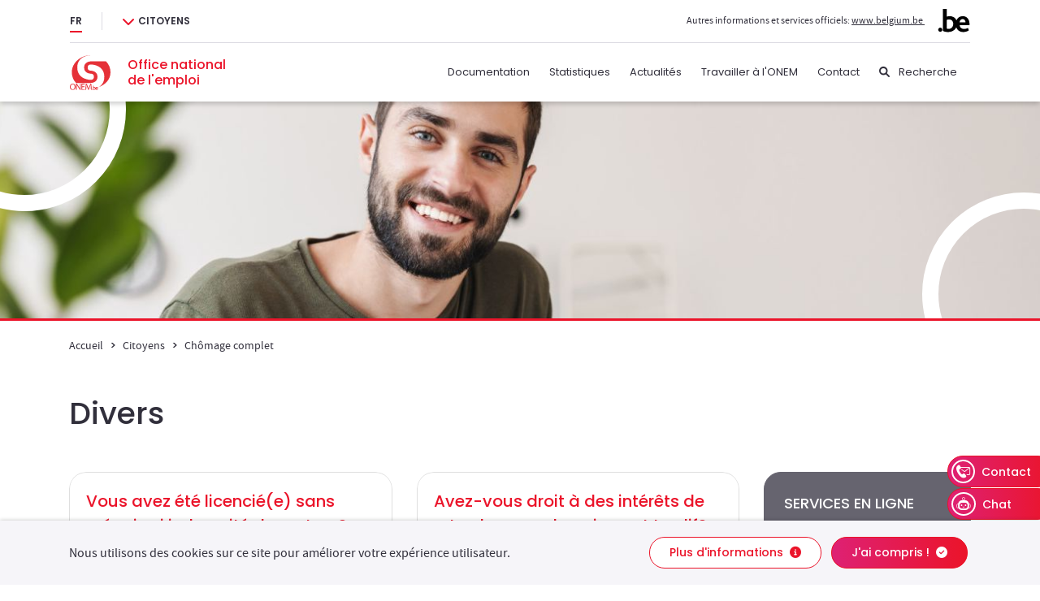

--- FILE ---
content_type: text/html; charset=UTF-8
request_url: https://www.onem.be/citoyens/chomage-complet/divers
body_size: 7149
content:


                















                                        

                                                                                                                                                                                                                                                                                                                                                                                                                                                                                                                                                                                                                                                                                                                                                                                                                                                                                                                                                                                                                                                                                                                                                                                                                                                                                                                                                                                                                                                                                                                                                                                                                                                                                                                                                                                                                                                                                                                                                                                                                                                                                                                                                                                                                                                                                                                                                                                                                                                                                                                                                                                                                                                                                                                                                                                                                                                                                                                                                                                                                                                                                                                                                                                                                                                                                                                                                                                                                                                                                                                                                                                                                                                                                                                                                                                                                                                                                                                                                                                                                                                                                                                                                                                                                                                                                                                                                                                                                                                                                                                                                                                                                                                                                                                                                                                                                                                                                                                                                                                                                                                                                                                                                                                                                                                                                                                                                                                                                                                                                                                                                                                                                                                                                                                                                                                                                                                                                                                                                                                                                                                                                                                                                                                                                                                                                                                                                                                                                                                                                                                                                                                                                                                                                                                                                                                                                                                                                                                                                                                                                                                                                                                                                                                                                                                                                                                                                                                                                                                                                                                                                                                                                                                                                                                                                                                                                                                                                                                                                                                                                                                                                                                                                                                                                                                                                                                                                                                                                                                                                                                                                                                                                                                                                                                                                                                                                                                                                                                                                                                                                                                                                                                                                                                                                                                                                                                                                                                                                                                                                                                                                                                                                                                                                                                                                                                                                                                                                                                                                                                                                                                                                                                                                                                                                                                                                                                                                                                                                                                                                                                                                                                                                                                                                                                                                                                                                                                                                                                                                                                                                                                                                                                                                                                                                                                                                                                                                                                                                                                                                                                                                                                                                                                                                                                                                                                                                                                                                                                                                                                                                                                                                                                                                                                                                                                                                                                                                                                                                                                                                                                                                                                                                                                                                                                                                                                                                                                                                                                                                                                                                                                                                                                                                                                                                                                                                                                                                                                                                                                                                                                                                                                                                                                                                                                                                                                                                                                                                                                                                                                                                                                                                                                                                                                                                                                                                                                                                                                                                                                                                                                                                                                                                                                                                                                                                                                                                                                                                                                                                                                                                                                                                                                                                                                                                                                                                                                                                                                                                                                                                                                                                                                                                                                                                                                                                                                                                                                                                                                                                                                                                                                                                                                                                                                                                                                                                                                                                                                                                                                                                                                                                                                                                                                                                                                                                                                                                                                                                                                                                                                                                                                                                                                                                                                                                                                                                                                                                                                                                                                                                                                                                                                                                                                                                                                                                                                                                                                                                                                                                                                                                                                                                                                                                                                                                                                                                                                                                                                                                                                                                                                                                                                                                                                                                                                                                                                                                                                                                                                                                                                                                                                                                                                                                                                                                                                                                                                                                                                                                                                                                                                                                                                                                                                                                                                                                                                                                                                                                                                                                                                                                                                                                                                                                                                                                                                                                                                                                                                                                                                                                                                                                                                                                                                                                                                                                                                                                                                                                                                                                                                                                                                                                                                                                                                                                                                                                                                                                                                                                                                                                                                                                                                                                                                                                                                                                                                                                                                                                                                                                                                                                                                                                                                                                                                                                                                                                                                                                                                                                                                                                                                                                                                                                                                                                                                                                                                                                                                                                                                                                                                                                                                                                                                                                                                                                                                                                                                                                                                                                                                                                                                                                                                                                                                                                                                                                                                                                                                                                                                                                                                                                                                                                                                                                                                                                                                                                                                                                                                                                                                                                                                                                                                                                                                                                                                                                                                                                                                                                                                                                                                                                                                                                                                                                                                                                                                                                                                                                                                                                                                                                                                                                                                                                                                                                                                                                                                                                                                                                                                                                                                                                                                                                                                                                                                                                                                                                                                                                                                                                                                                                                                                                                                                                                                                                                                                                                                                                                                                                                                                                                                                                                                                                                                                                                                                                                                                                                                                                                                                                                                                                                                                                                                                                                                                                                                                                                                                                                                                                                                                                                                                                                                                                                                                                                                                                                                                                                                                                                                                                                                                                                                                                                                                                                                                                                                                                                                                                                                                                                                                                                                                                                                                                                                                                                                                                                                                                                                                                                                                                                                                                                                                                                                                                                                                                                                                                                                                                                                                                                                                                                                                                                                                                                                                                                                                                                                                                                                                                                                                                                                                                                                                                                                                                                                                                                                                                                                                                                                                                                                                                                                                                                                                                                                                                                                                                                                                                                                                                                                                                                                                                                                                                                                                                                                                                                                                                                                                                                                                                                                                                                                                                                                                                                                                                                                                                                                                                                                                                                                                                                                                                                                                                                                                                                                                                                                                                                                                                                                                                                                                                                                                                                                                                                                                                                                                                                                                                                                                                                                                                                                                                                                                                                                                                                                                                                                                                                                                                                                                                                                                                                                                                                                                                                                                                                                                                                                                                                                                                                                                                                                                                                                                                                                                                                                                                                                                                                                                                                                                                                                                                                                                                                                                                                                                                                                                                                                                                                                                                                                                                                                                                                                                                                                                                                                                                                                                                                                                                                                                                                                                                                                                                                                                                                                                                                                                                                                                                                                                                                                                                                                                                                                                                                                                                                                                                                                                                                                                                                                                                                                                                                                                                                                                                                                                                                                                                                                                                                                                                                                                                                                                                                                                                                                                                                                                                                                                                                                                                                                                                                                                                                                                                                                                                                                                                                                                                                                                                                                                                                                                                                                                                                                                                                                                                                                                                                                                                                                                                                                                                                                                                                                                                                                                                                                                                                                                                                                                                                                                                                                                                                                                                                                                                                                                                                                                                                                                                                                                                                                                                                                                                                                                                                                                                                                                                                                                                                                                                                                                                                                                                                                                                                                                                                                                                                                                                                                                                                                                                                                                                                                                                                                                                                                                                                                                                                                                                                                                                                                                                                                                                                                                                                                                                                                                                                                                                                                                                                                                                                                                                                                                                                                                                                                                                                                                                                                                                                                                                                                                                                                                                                                                                                                                                                                                                                                                                                                                                                                                                                                                                                                                                                                                                                                                                                                                                                                                                                                                                                                                                                                                                                                                                                                                                                                                                                                                                                                                                                                                                                                                                                                                                                                                                                                                                                                                                                                                                                                                                                                                                                                                                                                                                                                                                                                                                                                                                                                                                                                                                                                                                                                                                                                                                                                                                                                                                                                                                                                                                                                                                                                                                                                                                                                                                                                                                                                                                                                                                                                                                                                                                                                                                                                                                                                                                                                                                                                                                                                                                                                                                                                                                                                                                                                                                                                                                                                                                                                                                                                                                                                                                                                                                                                                                                                                                                                                                                                                                                                                                                                                                                                                                                                                                                                                                                                                                                                                                                                                                                                                                                                                                                                                                                                                                                                                                                                                                                                                                                                                                                                                                                                                                                                                                                                                                                                                                                                                                                                                                                                                                                                                                                                                                                                                                                                                                                                                                                                                                                                                                                                                                                                                                                                                                                                                                                                                                                                                                                                                                                                                                                                                                                                                                                                                                                                                                                                                                                                                                                                                                                                                                                                                                                                                                                                                                                                                                                                                                                                                                                                                                                                                                                                                                                                                                                                                                                                                                                                                                                                                                                                                                                                                                                                                                                                                                                                                                                                                                                                                                                                                                                                                                                                                                                                                                                                                                                                                                                                                                                                                                                                                                                                                                                                                                                                                                                                                                                                                                                                                                                                                                                                                                                                                                                                                                                                                                                                                                                                                                                                                                                                                                                                                                                                                                                                                                                                                                                                                                                                                                                                                                                                                                                                                                                                                                                                                                                                                                                                                                                                                                                                                                                                                                                                                                                                                                                                                                                                                                                                                                                                                                                                                                                                                                                                                                                                                                                                                                                                                                                                                                                                                                                                                                                                                                                                                                                                                                                                                                                                                                                                                                                                                                                                                                                                                                                                                                                                                                                                                                                                                                                                                                                                                                                                                                                                                                                                                                                                                                                                                                                                                                                                                                                                                                                                                                                                                                                                                                                                                                                                                                                                                                                                                                                                                                                                                                                                                                                                                                                                                                                                                                                                                                                                                                                                                                                                                                                                                                                                                                                                                                                                                                                                                                                                                                                                                                                                                                                                                                                                                                                                                                                                                                                                                                                                                                                                                                                                                                                                                                                                                                                                                                                                                                                                                                                                                                                                                                                                                                                                                                                                                                                                                                                                                                                                                                                                                                                                                                                                                                                                                                                                                                                                                                                                                                                                                                                                                                                                                                                                                                                                                                                                                                                                                                                                                                                                                                                                                                                                                                                                                                                                                                                                                                                                                                                                                                                                                                                                                                                                                                                                                                                                                                                                                                                                                                                                                                                                                                                                                                                                                                                                                                                                                                                                                                                                                                                                                                                                                                                                                                                                                                                                                                                                                                                                                                                                                                                                                                                                                                                                                                                                                                                                                                                                                                                                                                                                                                                                                                                                                                                                                                                                                                                                                                                                                                                                                                                                                                                                                                                                                                                                                                                                                                                                                                                                                                                                                                                                                                                                                                                                                                                                                                                                                                                                                                                                                                                                                                                                                                                                                                                                                                                                                                                                                                                                                                                                                                                                                                                                                                                                                                                                                                                                                                                                                                                                                                                                                                                                                                                                                                                                                                                                                                                                                                                                                                                                                                                                                                                                                                                                                                                                                                                                                                                                                                                                                                                                                                                                                                                                                                                                                                                                                                                                                                                                                                                                                                                                                                                                                                                                                                                                                                                                                                                                                                                                                                                                                                                                                                                                                                                                                                                                                                                                                                                                                                                                                                                                                                                                                                                                                                                                                                                                                                                                                                                                                                                                                                                                                                                                                                                                                                                                                                                                                                                                                                                                                                                                                                                                                                                                                                                                                                                                                                                                                                                                                                                                                                                                                                                                                                                                                                                                                                                                                                                                                                                                                                                                                                                                                                                                                                                                                                                                                                                                                                                                                                                                                                                                                                                                                                                                                                                                                                                                                                                                                                                                                                                                                                                                                                                                                                                                                                                                                                                                                                                                                                                                                                                                                                                                                                                                                                                                                                                                                                                                                                                                                                                                                                                                                                                                                                                                                                                                                                                                                                                                                                                                                                                                                                                                                                                                                                                                                                                                                                                                                                                                                                                                                                                                                                                                                                                                                                                                                                                                                                                                                                                                                                                                                                                                                                                                                                                                                                                                                                                                                                                                                                                                                                                                                                                                                                                                                                                                                                                                                                                                                                                                                                                                                                                                                                                                                                                                                                                                                                                                                                                                                                                                                                                                                                                                                                                                                                                                                                                                                                                                                                                                                                                                                                                                                                                                                                                                                                                                                                                                                                                                                                                                                                                                                                                                                                                                                                                                                                                                                                                                                                                                                                                                                                                                                                                                                                                                                                                                                                                                                                                                                                                                                                                                                                                                                                                                                                                                                                                                                                                                                                                                                                                                                                                                                                                                                                                                                                                                                                                                                                                                                                                                                                                                                                                                                                                                                                                                                                                                                                                                                                                                                                                                                                                                                                                                                                                                                                                                                                                                                                                                                                                                                                                                                                                                                                                                                                                                                                                                                                                                                                                                                                                                                                                                                                                                                                                                                                                                                                                                                                                                                                                                                                                                                                                                                                                                                                                                                                                                                                                                                                                                                                                                                    
        
    
                            <!DOCTYPE html>
        <html lang="fr" data-ori-integration-id="3480a3f9-b548-46e6-b9e3-d9c74d8b485f">
            <head>
                <meta http-equiv="Content-Type" content="text/html; charset=UTF-8">
                <meta http-equiv="X-UA-Compatible" content="IE=edge">
                <meta name="viewport" content="width=device-width, initial-scale=1">
                <title>Divers| Office national de l&#039;emploi                </title>
                <meta name="description" content="L&#x2019;ONEM&#x20;est&#x20;une&#x20;institution&#x20;publique&#x20;de&#x20;s&#x00E9;curit&#x00E9;&#x20;sociale&#x20;qui&#x20;g&#x00E8;re&#x20;le&#x20;syst&#x00E8;me&#x20;d&#x2019;assurance-ch&#x00F4;mage&#x20;ainsi&#x20;que&#x20;certaines&#x20;mesures&#x20;pour&#x20;l&#x2019;emploi.&#x20;Il&#x20;est&#x20;aussi&#x20;comp&#x00E9;tent&#x20;pour&#x20;le&#x20;syst&#x00E8;me&#x20;d&#x2019;interruption&#x20;de&#x20;carri&#x00E8;re&#x20;et&#x20;de&#x20;cr&#x00E9;dit-temps.">
                                                    <link rel="icon" type="image/png" sizes="64x64" href="/bundles/aed01f15637d1fde6e957a10dbfd7a715a609aee/static/icon64.png">
                    <link rel="apple-touch-icon" sizes="180x180" href="/bundles/aed01f15637d1fde6e957a10dbfd7a715a609aee/static/icon180.png">
                    <meta name="msapplication-square70x70logo" content="/bundles/aed01f15637d1fde6e957a10dbfd7a715a609aee/static/icon70.png">
                    <meta name="msapplication-square150x150logo" content="/bundles/aed01f15637d1fde6e957a10dbfd7a715a609aee/static/icon150.png">
                    <meta name="msapplication-square310x310logo" content="/bundles/aed01f15637d1fde6e957a10dbfd7a715a609aee/static/icon310.png">
                    <meta name="theme-color" content="#2e2e2e"/>
                    <meta name="msapplication-wide310x150logo" content="/bundles/aed01f15637d1fde6e957a10dbfd7a715a609aee/static/icon-rect-310.png">
                    <meta name="msapplication-TileColor" content="#3C5DAA">
                    <link rel="stylesheet" href="/bundles/aed01f15637d1fde6e957a10dbfd7a715a609aee/css/app.css">
                            </head>
            <body class="basic-page  " data-translations="{&quot;target_blank&quot;:&quot;Nouvelle fen\u00eatre&quot;,&quot;file_selected&quot;:&quot;%count% files selected&quot;,&quot;form_error&quot;:&quot;The form faced an issue : %message%&quot;,&quot;form_saved&quot;:&quot;Votre demande a \u00e9t\u00e9 enregistr\u00e9e avec l&#039;identifiant %uid%&quot;,&quot;form_processed&quot;:&quot;Votre demande a \u00e9t\u00e9 prise en compte&quot;,&quot;form_error_try_later&quot;:&quot;The form faced an issue, please try again later&quot;}" data-chat-server="https&#x3A;&#x2F;&#x2F;masterbot-chat-onemrva-ori-prod.apps.cloud.sodigital.io">
                <div id="cookiesBanner" class="bg-light pt-2 pt-md-0">
    <div class="container container-fluid d-lg-flex align-items-sm-center">
        <p class="text-center text-lg-left mb-0">
            Nous utilisons des cookies sur ce site pour améliorer votre expérience utilisateur.
        </p>
        <ul class="list-inline ml-auto d-flex d-xl-block justify-content-center flex-wrap my-3">
            <li class="list-inline-item m-1">
                <a class="btn btn-outline-primary" href="/politique-dutilisation-des-cookies">Plus d&#039;informations <i class="fa fa-info-circle ml-1" aria-hidden="true"></i></a>
            </li>
            <li class="list-inline-item m-1">
                <button id="closeCookie" class="btn btn-primary close-banner">J&#039;ai compris ! <i class="fa fa-check-circle ml-1" aria-hidden="true"></i></button>
            </li>
        </ul>
    </div>
</div>

                                    <a href="#main-content" class="sr-only" id="skip-nav">Passer directement au contenu</a>
                                                    <div class="print-only">
                        <img src="/bundles/aed01f15637d1fde6e957a10dbfd7a715a609aee/static/images/logo-fr.svg" alt="Office national de l&#039;emploi" width="50" height="43" class="img-fluid">
                    </div>
                                                    <div id="wrapper"><header id="header" class="fixed-top">
            
    <div class="container-xl px-0 px-xl-3">
        <div class="header-top flex-row align-items-center d-none d-xl-flex">
            <ul class="navbar-nav lang-nav flex-row">
                




                                    <li class="nav-item active">
                <a href="//www.onem.be/citoyens/chomage-complet/divers" class="nav-link no-icon text-body font-weight-semi">FR</a>
            </li>
                                    
            </ul>
                                <div class="dropdown">
        <button class="btn dropdown-toggle" type="button" id="dropdownProfile-1" data-toggle="dropdown" aria-haspopup="true" aria-expanded="false">
                            CITOYENS
                    </button>
        <div class="dropdown-menu" aria-labelledby="dropdownProfile-1">
            <a class="dropdown-item active" href="/citoyens"><span>CITOYENS</span></a>
            <a class="dropdown-item " href="/employeurs"><span>EMPLOYEURS</span></a>
        </div>
    </div>

                        <p class="ml-auto mb-0 text-smm">Autres informations et services officiels: <a href="//www.belgium.be/fr" class="text-body text-underline">www.belgium.be <img src="/bundles/aed01f15637d1fde6e957a10dbfd7a715a609aee/static/images/logos/be-logo-black.svg" alt="" width="40" height="30" class="ml-3"></a></p>
        </div>

        <nav class="navbar navbar-expand-xl px-3 py-2 px-xl-0">
            <div class="navbar-brand-mobile align-items-center">
                                    <a class="navbar-brand mr-4" href="/">
                        <img src="/bundles/aed01f15637d1fde6e957a10dbfd7a715a609aee/static/images/logo-fr.svg" alt="Office national de l&#039;emploi" width="50" height="43" class="img-fluid">
                    </a>
                                <div class="d-none d-xl-block">
                                                <div class="dropdown">
        <button class="btn dropdown-toggle" type="button" id="dropdownProfile-2" data-toggle="dropdown" aria-haspopup="true" aria-expanded="false">
                            CITOYENS
                    </button>
        <div class="dropdown-menu" aria-labelledby="dropdownProfile-2">
            <a class="dropdown-item active" href="/citoyens"><span>CITOYENS</span></a>
            <a class="dropdown-item " href="/employeurs"><span>EMPLOYEURS</span></a>
        </div>
    </div>

                                    </div>
            </div>
            <div class="collapse navbar-collapse justify-content-lg-end mr-xl-4" id="nvbarNav">
                <div class="scrollable">
                    <div class="mr-auto d-block d-xl-none">
                            <div class="dropdown">
        <button class="btn dropdown-toggle" type="button" id="dropdownProfile-" data-toggle="dropdown" aria-haspopup="true" aria-expanded="false">
                            CITOYENS
                    </button>
        <div class="dropdown-menu" aria-labelledby="dropdownProfile-">
            <a class="dropdown-item active" href="/citoyens"><span>CITOYENS</span></a>
            <a class="dropdown-item " href="/employeurs"><span>EMPLOYEURS</span></a>
        </div>
    </div>
                    </div>
                    <div class="navbar-brand-static mr-auto">
                            <a class="navbar-brand mr-auto" href="/">
        <img src="/bundles/aed01f15637d1fde6e957a10dbfd7a715a609aee/static/images/logo-fr.svg" width="50" height="43" class="img-fluid mr-3" alt="Office national de l&#039;emploi">
        <span class="align-middle">Office national de l&#039;emploi</span>
    </a>
                    </div>
                    <ul class="navbar-nav first-nav">
                                                                                                                    <li class="nav-item ">
                                    <a href="/documentation" class="nav-link text-body">Documentation</a>
                                </li>
                                                                                            <li class="nav-item ">
                                    <a href="/statistiques" class="nav-link text-body">Statistiques</a>
                                </li>
                                                                                            <li class="nav-item ">
                                    <a href="/actualites" class="nav-link text-body">Actualités</a>
                                </li>
                                                                                            <li class="nav-item ">
                                    <a href="/travailler-a-l-onem" class="nav-link text-body">Travailler à l&#039;ONEM</a>
                                </li>
                                                                                            <li class="nav-item ">
                                    <a href="/contact" class="nav-link text-body">Contact</a>
                                </li>
                                                                                                </ul>
                                            <ul class="navbar-nav social-nav flex-row justify-content-around justify-content-sm-start d-xl-none mt-5">
                                    <li class="nav-item">
            <a href="https://www.facebook.com/rijksdienstvoorarbeidsvoorziening" title="Facebook" target="_blank" class="no-icon text-body" rel="noopener"><i class="fab fa-facebook-f" aria-hidden="true"></i></a>
        </li>
            <li class="nav-item">
            <a href="https://www.instagram.com/onem_rva/" title="Instagram" target="_blank" class="no-icon text-body" rel="noopener"><i class="fab fa-instagram" aria-hidden="true"></i></a>
        </li>
            <li class="nav-item">
            <a href="https://www.linkedin.com/company/rijksdienst-voor-arbeidsvoorziening/mycompany/?viewAsMember=true" title="LinkedIn" target="_blank" class="no-icon text-body" rel="noopener"><i class="fab fa-linkedin-in" aria-hidden="true"></i></a>
        </li>
    
                        </ul>
                                        <ul class="navbar-nav lang-nav flex-row justify-content-around justify-content-sm-start d-xl-none mt-5">
                        




                                    <li class="nav-item active">
                <a href="//www.onem.be/citoyens/chomage-complet/divers" class="nav-link no-icon text-body font-weight-semi">FR</a>
            </li>
                                    
                    </ul>
                </div>
            </div>
            <a href="#" class=" text-decoration-none text-body mr-3 ml-auto px-0" data-toggle="modal" data-target="#searchModal" aria-label="Recherche">
                <i class="fo fo-search mr-xl-2" aria-hidden="true"></i>
                <span class="d-none d-xl-inline">Recherche</span>
            </a>

                
            <a class="navbar-toggler ml-4" role="button" data-toggle="collapse" data-target="#nvbarNav" aria-controls="nvbarNav" aria-expanded="false" aria-label="Afficher la navigation">
                <div class="hamburger">
                    <span></span>
                    <span></span>
                    <span></span>
                </div>
                <div class="cross">
                    <span></span>
                    <span></span>
                </div>
            </a>
        </nav>
    </div>
</header>
<main id="main-content" class="main-content animations">
                                                            <div class="help print-hide">
                                    <a href="/contact" class="btn btn-primary btn-helper"><i class="fo fo-contact mr-2" aria-hidden="true"></i> Contact</a>

                                                                            <a href="#" class="btn btn-primary btn-helper MB-ChatOpener"><i class="fo fo-chatbot mr-2" aria-hidden="true"></i> Chat</a>
                                                                    </div>
                                                                                                                                                                                                                                                        <div class="heading-image border-main circles circles-sm d-none d-md-block" style="background-image: url(../../file/b4df7054bda2166e9e97e71226cafa1b37b63e53/f4865a16ae2679297a46cbb03b3ff77c4f5a5683/jumbo-profil-citoyen-3.jpg)"></div>
                                                                                                                                                                                <section class="content-body" data-ajax-lexicon="/lexique.json">
                                        <div class="container">
                                            <div class="row">
                                                <div class="col-12">
                                                    
<nav aria-label="breadcrumb">
    <ol class="breadcrumb ">
                <li class="breadcrumb-item">
            <a href="/" class="text-body font-family-secondary breadcrumb-home">
                Accueil
            </a>
        </li>
                                            


                <li class="breadcrumb-item">
        <a href="//www.onem.be/citoyens" class="text-body font-family-secondary">
            Citoyens
        </a>
    </li>

                                                                                                                                                                                                                                                                                                                                                                                                                                                                                                                                                                                                                                                                                                                                                                                                                                                                                                <li class="breadcrumb-item">
                    <a href="//www.onem.be/citoyens/chomage-complet" class="text-body font-family-secondary">
                Chômage complet
            </a>
            </li>

        
                                                                                                                                            
                                            
                                            
                                            
                                            
                                            
                                            
                                            
                                            
            
                                                                                            
                                            
                                            
                                            
                                            
                                            
                                            
                                            
                                            
            
                                                                                                                                                
                                                            
                                                            
                                                            
                                                                                                                                                
                                                            
                                                            
                                                            
                                                            
                                                            
                                                                                                                                                
                                                            
                                                            
                                                                                                                                                
                                                            
                                                            
                                                            
                                                            
                                                            
                                                                                                                                                
                                                            
                                                            
                                                            
                                                                                                                                                
                                                            
                                                            
                                                            
                                                            
                                                                                                                                                
                                                            
                                                            
                                                                                                                            

                        </ol>
</nav>


                                                    <div id="skip-content">
                                                                                                                    <h1 >Divers</h1>
                                                                                                            </div>
                                                    <div class="row">
                                                                <div class="col-lg-9" id="toc-content">
        <div class="row grid-masonry">
            <div class="grid-sizer"></div>
                                                                        <div class="col-md-6 mb-5 grid-masonry-item">
                            <div class="card card-sm">
                                <div class="card-header">
                                    <h2 class="card-title">Vous avez été licencié(e) sans préavis ni indemnité de rupture?</h2>
                                </div>
                                <div class="card-body">
                                                                            <p>T43</p>
                                                                    </div>
                                <div class="card-footer">
                                                                            <a href="/citoyens/chomage-complet/divers/vous-avez-ete-licenciee-sans-preavis-ni-indemnite-de-rupture" class="text-xs stretched-link d-inline-block" aria-label="Vous avez été licencié(e) sans préavis ni indemnité de rupture?"><div class="fleche-container"><i class="fo fo-fleche" aria-hidden="true"></i></div><span class="sr-only">Vous avez été licencié(e) sans préavis ni indemnité de rupture?</span></a>
                                                                    </div>
                            </div>
                        </div>
                                                                                <div class="col-md-6 mb-5 grid-masonry-item">
                            <div class="card card-sm">
                                <div class="card-header">
                                    <h2 class="card-title">Avez-vous droit à des intérêts de retard en cas de paiement tardif?</h2>
                                </div>
                                <div class="card-body">
                                                                            <p>T81</p>
                                                                    </div>
                                <div class="card-footer">
                                                                            <a href="/citoyens/chomage-complet/divers/avez-vous-droit-a-des-interets-de-retard-en-cas-de-paiement-tardif" class="text-xs stretched-link d-inline-block" aria-label="Avez-vous droit à des intérêts de retard en cas de paiement tardif?"><div class="fleche-container"><i class="fo fo-fleche" aria-hidden="true"></i></div><span class="sr-only">Avez-vous droit à des intérêts de retard en cas de paiement tardif?</span></a>
                                                                    </div>
                            </div>
                        </div>
                                                                                <div class="col-md-6 mb-5 grid-masonry-item">
                            <div class="card card-sm">
                                <div class="card-header">
                                    <h2 class="card-title">Pouvez-vous cumuler une pension de survie et des allocations ?</h2>
                                </div>
                                <div class="card-body">
                                                                            <p>T109</p>
                                                                    </div>
                                <div class="card-footer">
                                                                            <a href="/citoyens/chomage-complet/divers/pouvez-vous-cumuler-une-pension-de-survie-et-des-allocations-" class="text-xs stretched-link d-inline-block" aria-label="Pouvez-vous cumuler une pension de survie et des allocations ?"><div class="fleche-container"><i class="fo fo-fleche" aria-hidden="true"></i></div><span class="sr-only">Pouvez-vous cumuler une pension de survie et des allocations ?</span></a>
                                                                    </div>
                            </div>
                        </div>
                                                                                <div class="col-md-6 mb-5 grid-masonry-item">
                            <div class="card card-sm">
                                <div class="card-header">
                                    <h2 class="card-title">Quelles sont les conséquences si vous bénéficiez des allocations de chômage et que vous êtes reconnu comme demandeur d&#039;emploi non mobilisable ?</h2>
                                </div>
                                <div class="card-body">
                                                                            <p>T165</p>
                                                                    </div>
                                <div class="card-footer">
                                                                            <a href="/citoyens/chomage-complet/divers/quelles-sont-les-consequences-si-vous-beneficiez-des-allocations-de-chomage-et-que-vous-etes-reconnu-comme-demandeur-d-emploi-non-mobilisable-" class="text-xs stretched-link d-inline-block" aria-label="Quelles sont les conséquences si vous bénéficiez des allocations de chômage et que vous êtes reconnu comme demandeur d&#039;emploi non mobilisable ?"><div class="fleche-container"><i class="fo fo-fleche" aria-hidden="true"></i></div><span class="sr-only">Quelles sont les conséquences si vous bénéficiez des allocations de chômage et que vous êtes reconnu comme demandeur d&#039;emploi non mobilisable ?</span></a>
                                                                    </div>
                            </div>
                        </div>
                                                                                <div class="col-md-6 mb-5 grid-masonry-item">
                            <div class="card card-sm">
                                <div class="card-header">
                                    <h2 class="card-title">Pouvez-vous bénéficier des allocations de sauvegarde ?</h2>
                                </div>
                                <div class="card-body">
                                                                            <p>T166</p>
                                                                    </div>
                                <div class="card-footer">
                                                                            <a href="/citoyens/chomage-complet/divers/pouvez-vous-beneficier-des-allocations-de-sauvegarde-" class="text-xs stretched-link d-inline-block" aria-label="Pouvez-vous bénéficier des allocations de sauvegarde ?"><div class="fleche-container"><i class="fo fo-fleche" aria-hidden="true"></i></div><span class="sr-only">Pouvez-vous bénéficier des allocations de sauvegarde ?</span></a>
                                                                    </div>
                            </div>
                        </div>
                                                                                <div class="col-md-6 mb-5 grid-masonry-item">
                            <div class="card card-sm">
                                <div class="card-header">
                                    <h2 class="card-title">En tant qu’artiste ou technicien du secteur artistique, vous bénéficiez de l’avantage du gel de la dégressivité - Quel(s) changement(s) entraîne la réforme de la réglementation pour les travailleurs occupés dans le secteur des arts ?</h2>
                                </div>
                                <div class="card-body">
                                                                            <p>T29</p>
                                                                    </div>
                                <div class="card-footer">
                                                                            <a href="/citoyens/chomage-complet/divers/[base64]" class="text-xs stretched-link d-inline-block" aria-label="En tant qu’artiste ou technicien du secteur artistique, vous bénéficiez de l’avantage du gel de la dégressivité - Quel(s) changement(s) entraîne la réforme de la réglementation pour les travailleurs occupés dans le secteur des arts ?"><div class="fleche-container"><i class="fo fo-fleche" aria-hidden="true"></i></div><span class="sr-only">En tant qu’artiste ou technicien du secteur artistique, vous bénéficiez de l’avantage du gel de la dégressivité - Quel(s) changement(s) entraîne la réforme de la réglementation pour les travailleurs occupés dans le secteur des arts ?</span></a>
                                                                    </div>
                            </div>
                        </div>
                                                                                <div class="col-md-6 mb-5 grid-masonry-item">
                            <div class="card card-sm">
                                <div class="card-header">
                                    <h2 class="card-title">Allocation de licenciement</h2>
                                </div>
                                <div class="card-body">
                                                                            <p>Vous &ecirc;tes ouvrier, domestique ou travailleur titres-services et vous avez &eacute;t&eacute; licenci&eacute; ? Vous avez peut-&ecirc;tre droit &agrave; une&nbsp;allocation de licenciement.</p>
                                                                    </div>
                                <div class="card-footer">
                                                                            <a href="/citoyens/chomage-complet/divers/allocation-de-licenciement" class="text-xs stretched-link d-inline-block" aria-label="Allocation de licenciement"><div class="fleche-container"><i class="fo fo-fleche" aria-hidden="true"></i></div><span class="sr-only">Allocation de licenciement</span></a>
                                                                    </div>
                            </div>
                        </div>
                                                        </div>
    </div>
            <div class="col-lg-3 mb-5">
            
                    
                                                                                                                                                                                                                                                                                                                                                                                                                                                                                                                                                                                                                                                                                                                                                                                                                                                                                                                                                                                                                                                                                                                                                                                                                                                                                                                                                                                                                                                                                                                                                                                                                                                                                                                                                                                                                                                                                                                                                                                                                                                                                                                                                                                                                                                                                                                                                                                                                                                                                                                                                                                                                                                                                                                                                                                                                                                                                                                                                                                                                                                                                                                                                                                                                                                                                                                                                                                                                                                                                                                                                                                                                                                                                                                                                                                                                                                                                                                                                                                                                                                                                                                                                                                                                                                                                                                                                                                                                                                                                                                                                                                                                                                                                                                                                                                                                                                                                                                                                                                                                                                                                                                                                                                                                                                                                                                                                                                                                                                                                                                                                                                                                                                                                                                                                                                                                                                                                                                                                                                                                                

                                                                                                                                                                                                                                                                                                                                                                                                                                                                                                                                                                                                                                                                                                                                                                                                                                                                                                                                                                                                                                                                                                                                                                                                                                                                                                                                                                                                                                                                                                                                                                                                                                                                                                                                                                                                                                                                                                                                                                                                                                                                                                                                                                                                                                                                                                                                                                                                                                                                                                                                                                                                                                                                                                                                                                                                                                                                                                                                                                                                                                                                                                                                                                                                                                                                                                                                                                                                                                                                                                                                                                                                                                                                                                                                                                                        

    <div class="list-group sticky mt-3 mt-md-5 mt-lg-0" id="online-services-list">
        <a class="list-group-item list-group-title active" tabindex="-1">
            <h2 class="my-0">Services en ligne</h2>
        </a>
        <div id="online-services-list-collapsible">
                                                                                            <a href="https://ipsimulation-ns.services.rvaonem.fgov.be/calcul?language=fr" target="_blank" class="list-group-item list-group-item-action">
                    Simulation du Stage d&#039;insertion professionnelle
                </a>
                                                                                            <a href="https://www.cgslb.be/fr/mon-dossier-chomage" target="_blank" class="list-group-item list-group-item-action">
                    Votre dossier en ligne CGSLB
                </a>
                                                                                            <a href="https://www.lacsc.be/restricted/ma-csc" target="_blank" class="list-group-item list-group-item-action">
                    Votre dossier en ligne CSC
                </a>
                                                                                            <a href="http://www.fgtb.be/my-fgtb" target="_blank" class="list-group-item list-group-item-action">
                    Votre dossier en ligne FGTB
                </a>
                                                                                            <a href="https://www.hvw-capac.fgov.be/fr/mon-dossier-capac" target="_blank" class="list-group-item list-group-item-action">
                    Votre dossier en ligne CAPAC
                </a>
                    </div>
    </div>

        </div>
                                                        </div>
                                                </div>
                                            </div>
                                        </div>
                                    </section>
                                                                                        <a href="#main-content" aria-label="Back to top" class="back-to-top"><img src="/bundles/aed01f15637d1fde6e957a10dbfd7a715a609aee/static/images/icons/back_top_icon.svg" alt="Back to top" aria-hidden="true"></a>
                        </main>

<footer id="footer" class="bg-light py-6 circles print-hide">
    <div class="container">
        <div class="row">
            <div class="col-12 ">
                <div class="row">
                                                                                            <div class="col-lg-3">
                                                                                                    <div class="footer-list-header border-bottom border-dark pb-2 mb-3">
                                        <p class="text-uppercase text-lg mb-0 font-family-primary">L&#039;ONEM</p>
                                    </div>
                                    <ul class="list-unstyled mb-0">
                                                                                    <li class="pb-2 font-family-secondary">
                                                                                                                                                                                                    <a href="/a-propos-de-l-onem"  >
                                                    À propos de l&#039;ONEM
                                                </a>
                                            </li>
                                                                                    <li class="pb-2 font-family-secondary">
                                                                                                                                                                                                    <a href="/l-onem-et-la-societe"  >
                                                    L&#039;ONEM et la société
                                                </a>
                                            </li>
                                                                                    <li class="pb-2 font-family-secondary">
                                                                                                                                                                                                    <a href="/partenaires"  >
                                                    Partenaires
                                                </a>
                                            </li>
                                                                                    <li class="pb-2 font-family-secondary">
                                                                                                                                                                                                    <a href="/marches-publics"  >
                                                    Marchés publics
                                                </a>
                                            </li>
                                                                                    <li class="pb-2 font-family-secondary">
                                                                                                                                                                                                    <a href="/espace-presse"  >
                                                    Espace presse
                                                </a>
                                            </li>
                                                                                    <li class="pb-2 font-family-secondary">
                                                                                                                                                                                                    <a href="/international"  >
                                                    International
                                                </a>
                                            </li>
                                                                                    <li class="pb-2 font-family-secondary">
                                                                                                                                                                                                    <a href="/glossaire"  >
                                                    Glossaire
                                                </a>
                                            </li>
                                                                            </ul>
                                                            </div>
                                                    <div class="col-lg-3 offset-lg-1 mt-5 mt-lg-0">
                                                                                                    <div class="footer-list-header border-bottom border-dark pb-2 mb-3">
                                        <p class="text-uppercase text-lg mb-0 font-family-primary">Accès Rapides</p>
                                    </div>
                                    <ul class="list-unstyled mb-0">
                                                                                    <li class="pb-2 font-family-secondary">
                                                                                                                                                                                                    <a href="/reforme-de-la-reglementation-du-chomage"  >
                                                    Réforme de la réglementation du chômage
                                                </a>
                                            </li>
                                                                                    <li class="pb-2 font-family-secondary">
                                                                                                                                                                                                    <a href="/breakatwork"  >
                                                    BreakAtWork
                                                </a>
                                            </li>
                                                                                    <li class="pb-2 font-family-secondary">
                                                                                                                                                                                                    <a href="/onemtech"  >
                                                    ONEMTech
                                                </a>
                                            </li>
                                                                                    <li class="pb-2 font-family-secondary">
                                                                                                                                                                                                    <a href="/services-en-ligne"  >
                                                    Services en ligne
                                                </a>
                                            </li>
                                                                                    <li class="pb-2 font-family-secondary">
                                                                                                                                                                                                    <a href="https://interactivestats.services.rvaonem.fgov.be/interactivestats/home.jsf?language=fr" target="_blank" >
                                                    Statistiques interactives
                                                </a>
                                            </li>
                                                                                    <li class="pb-2 font-family-secondary">
                                                                                                                                                                                                    <a href="https://rapportannuel.onem.be/" target="_blank" >
                                                    Rapport annuel ONEM
                                                </a>
                                            </li>
                                                                                    <li class="pb-2 font-family-secondary">
                                                                                                                                                                                                    <a href="/attention-au-phishing"  >
                                                    Attention au phishing!
                                                </a>
                                            </li>
                                                                            </ul>
                                                            </div>
                                            
                    <div class="mt-5 col-lg-4 offset-lg-1 mt-lg-0">
                            <div class="footer-list-header border-bottom border-dark pb-2 mb-2">
        <p class="text-uppercase text-lg mb-0 font-family-primary">FFE</p>
    </div>
    <p>Le Fonds a été institué auprès de l&#039;ONEM qui met à sa disposition les services, le personnel, l&#039;équipement et les installations.</p>
    <a href="/ffe" class="btn btn-outline-primary">Accéder au site web du FFE</a>
                    </div>
                </div>
            </div>
                        <div class="col-12">
                <hr class="my-6">
                <div class="d-flex align-items-center mt-6 flex-column flex-xl-row">
                    <ul class="list-unstyled d-flex flex-column flex-xl-row align-items-center text-center text-xl-left">
                                                                                                                                                <li class="mr-md-3 pb-2 text-sm font-family-secondary">
                                                                                                                                                                    <a href="/conditions-de-reutilisation"  >
                                            Conditions de réutilisation
                                        </a>
                                    </li>
                                                                    <li class="mr-md-3 pb-2 text-sm font-family-secondary">
                                                                                                                                                                    <a href="/declaration-d-accessibilite"  >
                                            Déclaration d&#039;accessibilité
                                        </a>
                                    </li>
                                                                    <li class="mr-md-3 pb-2 text-sm font-family-secondary">
                                                                                                                                                                    <a href="/politique-dutilisation-des-cookies"  >
                                            Politique d’utilisation des cookies
                                        </a>
                                    </li>
                                                                    <li class="mr-md-3 pb-2 text-sm font-family-secondary">
                                                                                                                                                                    <a href="/declaration-de-confidentialite"  >
                                            Déclaration de confidentialité
                                        </a>
                                    </li>
                                                                                    
                    </ul>
                    <ul class="list-unstyled d-flex mr-xl-4 ml-xl-auto">
                                                    <li class="mr-3">
                                <a href="https://www.facebook.com/rijksdienstvoorarbeidsvoorziening" title="Facebook" target="_blank" class="no-icon text-body" rel="noopener"><i class="fab fa-facebook-f" aria-hidden="true"></i></a>
                            </li>
                                                    <li class="mr-3">
                                <a href="https://www.instagram.com/onem_rva/" title="Instagram" target="_blank" class="no-icon text-body" rel="noopener"><i class="fab fa-instagram" aria-hidden="true"></i></a>
                            </li>
                                                    <li class="mr-3">
                                <a href="https://www.linkedin.com/company/rijksdienst-voor-arbeidsvoorziening/mycompany/?viewAsMember=true" title="LinkedIn" target="_blank" class="no-icon text-body" rel="noopener"><i class="fab fa-linkedin-in" aria-hidden="true"></i></a>
                            </li>
                                            </ul>
                    <p>&copy; 2026 ONEM</p>
                </div>
            </div>
        </div>
    </div>
</footer>
<div class="py-5 print-hide">
    <div class="container">
        <div class="row">
            <div class="col-12">
                <ul class="list-unstyled d-flex flex-column flex-md-row align-items-center mb-0">
                    <li class="mr-md-6">
                        <a href="//www.onem.be/l-onem-et-la-societe/la-diversite-a-l-onem" class="no-icon text-body" rel="noopener"><img src="/bundles/aed01f15637d1fde6e957a10dbfd7a715a609aee/static/images/logos/logo_diversite_federale.jpg" alt="La diversité &amp; l&#039;ONEM" class="img-responsive" height="50"></a>
                    </li>
                    <li class="mr-md-6">
                                                <a href="https://ww1.issa.int/fr" class="no-icon text-body" rel="noopener">
                            <img src="/bundles/aed01f15637d1fde6e957a10dbfd7a715a609aee/static/images/issa/FR-SQ-ISSA-0.png" alt="issa - Qualité des services" class="img-responsive"  height="50">
                        </a>
                    </li>
                </ul>
            </div>
        </div>
    </div>
</div>
</div>
                
                                    <div class="modal fade" id="searchModal" tabindex="-1" aria-labelledby="searchModalLabel" aria-hidden="true">
                        <div class="modal-dialog">
    <div class="modal-content">
        <h2 class="sr-only" id="searchModalLabel">Recherche</h2>
        <button type="button" class="close-icon ml-auto" data-dismiss="modal" aria-label="Close">
            <span></span>
            <span></span>
        </button>
            <form class="c-header__search" action="/chercher" method="GET">
                <div class="modal-body d-flex justify-content-center">
                    <div class="input-group">
                        <input name ="q" class="form-control" type="text" placeholder="Que recherchez-vous ?" aria-label="Recherche" aria-describedby="button-addon2">
                        <div class="input-group-append">
                            <button class="btn btn-link text-decoration-none" type="submit" id="button-addon2">
                                <span class="sr-only">Rechercher</span>
                                <i class="fo fo-fleche" aria-hidden="true"></i>
                            </button>
                        </div>
                    </div>
                </div>
            </form>
    </div>
</div>

                    </div>
                                <div id='MB-ChatEntry'></div>
                                    <script type="application/javascript" src="/bundles/emsform/js/form.js"></script>
                    <script src="/bundles/aed01f15637d1fde6e957a10dbfd7a715a609aee/js/app.js"></script>
                                                    <script src="/tracking.js"></script>
                    <script src="https://matomo.bosa.be/matomo.js" async defer></script>
                                <script src="/flexmail.js"></script>
                <script src="https://masterbot-chat-onemrva-ori-prod.apps.cloud.sodigital.io/snippetIntegration" id="MBSnippetScript" type="text/javascript" async></script>
            </body>
        </html>
    


--- FILE ---
content_type: text/css; charset=UTF-8
request_url: https://www.onem.be/bundles/aed01f15637d1fde6e957a10dbfd7a715a609aee/css/app.css
body_size: 93876
content:
@font-face{font-family:"swiper-icons";src:url("data:application/font-woff;charset=utf-8;base64, [base64]//wADZ2x5ZgAAAywAAADMAAAD2MHtryVoZWFkAAABbAAAADAAAAA2E2+eoWhoZWEAAAGcAAAAHwAAACQC9gDzaG10eAAAAigAAAAZAAAArgJkABFsb2NhAAAC0AAAAFoAAABaFQAUGG1heHAAAAG8AAAAHwAAACAAcABAbmFtZQAAA/gAAAE5AAACXvFdBwlwb3N0AAAFNAAAAGIAAACE5s74hXjaY2BkYGAAYpf5Hu/j+W2+MnAzMYDAzaX6QjD6/4//Bxj5GA8AuRwMYGkAPywL13jaY2BkYGA88P8Agx4j+/8fQDYfA1AEBWgDAIB2BOoAeNpjYGRgYNBh4GdgYgABEMnIABJzYNADCQAACWgAsQB42mNgYfzCOIGBlYGB0YcxjYGBwR1Kf2WQZGhhYGBiYGVmgAFGBiQQkOaawtDAoMBQxXjg/wEGPcYDDA4wNUA2CCgwsAAAO4EL6gAAeNpj2M0gyAACqxgGNWBkZ2D4/wMA+xkDdgAAAHjaY2BgYGaAYBkGRgYQiAHyGMF8FgYHIM3DwMHABGQrMOgyWDLEM1T9/w8UBfEMgLzE////P/5//f/V/xv+r4eaAAeMbAxwIUYmIMHEgKYAYjUcsDAwsLKxc3BycfPw8jEQA/[base64]/uznmfPFBNODM2K7MTQ45YEAZqGP81AmGGcF3iPqOop0r1SPTaTbVkfUe4HXj97wYE+yNwWYxwWu4v1ugWHgo3S1XdZEVqWM7ET0cfnLGxWfkgR42o2PvWrDMBSFj/IHLaF0zKjRgdiVMwScNRAoWUoH78Y2icB/yIY09An6AH2Bdu/UB+yxopYshQiEvnvu0dURgDt8QeC8PDw7Fpji3fEA4z/PEJ6YOB5hKh4dj3EvXhxPqH/SKUY3rJ7srZ4FZnh1PMAtPhwP6fl2PMJMPDgeQ4rY8YT6Gzao0eAEA409DuggmTnFnOcSCiEiLMgxCiTI6Cq5DZUd3Qmp10vO0LaLTd2cjN4fOumlc7lUYbSQcZFkutRG7g6JKZKy0RmdLY680CDnEJ+UMkpFFe1RN7nxdVpXrC4aTtnaurOnYercZg2YVmLN/d/gczfEimrE/fs/bOuq29Zmn8tloORaXgZgGa78yO9/cnXm2BpaGvq25Dv9S4E9+5SIc9PqupJKhYFSSl47+Qcr1mYNAAAAeNptw0cKwkAAAMDZJA8Q7OUJvkLsPfZ6zFVERPy8qHh2YER+3i/BP83vIBLLySsoKimrqKqpa2hp6+jq6RsYGhmbmJqZSy0sraxtbO3sHRydnEMU4uR6yx7JJXveP7WrDycAAAAAAAH//wACeNpjYGRgYOABYhkgZgJCZgZNBkYGLQZtIJsFLMYAAAw3ALgAeNolizEKgDAQBCchRbC2sFER0YD6qVQiBCv/H9ezGI6Z5XBAw8CBK/m5iQQVauVbXLnOrMZv2oLdKFa8Pjuru2hJzGabmOSLzNMzvutpB3N42mNgZGBg4GKQYzBhYMxJLMlj4GBgAYow/P/PAJJhLM6sSoWKfWCAAwDAjgbRAAB42mNgYGBkAIIbCZo5IPrmUn0hGA0AO8EFTQAA");font-weight:400;font-style:normal}:root{--swiper-theme-color: #007aff}:host{position:relative;display:block;margin-left:auto;margin-right:auto;z-index:1}.swiper{margin-left:auto;margin-right:auto;position:relative;overflow:hidden;list-style:none;padding:0;z-index:1;display:block}.swiper-vertical>.swiper-wrapper{flex-direction:column}.swiper-wrapper{position:relative;width:100%;height:100%;z-index:1;display:flex;transition-property:transform;transition-timing-function:var(--swiper-wrapper-transition-timing-function, initial);box-sizing:content-box}.swiper-android .swiper-slide,.swiper-ios .swiper-slide,.swiper-wrapper{transform:translate3d(0px, 0, 0)}.swiper-horizontal{touch-action:pan-y}.swiper-vertical{touch-action:pan-x}.swiper-slide{flex-shrink:0;width:100%;height:100%;position:relative;transition-property:transform;display:block}.swiper-slide-invisible-blank{visibility:hidden}.swiper-autoheight,.swiper-autoheight .swiper-slide{height:auto}.swiper-autoheight .swiper-wrapper{align-items:flex-start;transition-property:transform,height}.swiper-backface-hidden .swiper-slide{transform:translateZ(0);-webkit-backface-visibility:hidden;backface-visibility:hidden}.swiper-3d.swiper-css-mode .swiper-wrapper{perspective:1200px}.swiper-3d .swiper-wrapper{transform-style:preserve-3d}.swiper-3d{perspective:1200px}.swiper-3d .swiper-slide,.swiper-3d .swiper-cube-shadow{transform-style:preserve-3d}.swiper-css-mode>.swiper-wrapper{overflow:auto;scrollbar-width:none;-ms-overflow-style:none}.swiper-css-mode>.swiper-wrapper::-webkit-scrollbar{display:none}.swiper-css-mode>.swiper-wrapper>.swiper-slide{scroll-snap-align:start start}.swiper-css-mode.swiper-horizontal>.swiper-wrapper{scroll-snap-type:x mandatory}.swiper-css-mode.swiper-vertical>.swiper-wrapper{scroll-snap-type:y mandatory}.swiper-css-mode.swiper-free-mode>.swiper-wrapper{scroll-snap-type:none}.swiper-css-mode.swiper-free-mode>.swiper-wrapper>.swiper-slide{scroll-snap-align:none}.swiper-css-mode.swiper-centered>.swiper-wrapper::before{content:"";flex-shrink:0;order:9999}.swiper-css-mode.swiper-centered>.swiper-wrapper>.swiper-slide{scroll-snap-align:center center;scroll-snap-stop:always}.swiper-css-mode.swiper-centered.swiper-horizontal>.swiper-wrapper>.swiper-slide:first-child{-webkit-margin-start:var(--swiper-centered-offset-before);margin-inline-start:var(--swiper-centered-offset-before)}.swiper-css-mode.swiper-centered.swiper-horizontal>.swiper-wrapper::before{height:100%;min-height:1px;width:var(--swiper-centered-offset-after)}.swiper-css-mode.swiper-centered.swiper-vertical>.swiper-wrapper>.swiper-slide:first-child{-webkit-margin-before:var(--swiper-centered-offset-before);margin-block-start:var(--swiper-centered-offset-before)}.swiper-css-mode.swiper-centered.swiper-vertical>.swiper-wrapper::before{width:100%;min-width:1px;height:var(--swiper-centered-offset-after)}.swiper-3d .swiper-slide-shadow,.swiper-3d .swiper-slide-shadow-left,.swiper-3d .swiper-slide-shadow-right,.swiper-3d .swiper-slide-shadow-top,.swiper-3d .swiper-slide-shadow-bottom,.swiper-3d .swiper-slide-shadow,.swiper-3d .swiper-slide-shadow-left,.swiper-3d .swiper-slide-shadow-right,.swiper-3d .swiper-slide-shadow-top,.swiper-3d .swiper-slide-shadow-bottom{position:absolute;left:0;top:0;width:100%;height:100%;pointer-events:none;z-index:10}.swiper-3d .swiper-slide-shadow{background:rgba(0,0,0,.15)}.swiper-3d .swiper-slide-shadow-left{background-image:linear-gradient(to left, rgba(0, 0, 0, 0.5), rgba(0, 0, 0, 0))}.swiper-3d .swiper-slide-shadow-right{background-image:linear-gradient(to right, rgba(0, 0, 0, 0.5), rgba(0, 0, 0, 0))}.swiper-3d .swiper-slide-shadow-top{background-image:linear-gradient(to top, rgba(0, 0, 0, 0.5), rgba(0, 0, 0, 0))}.swiper-3d .swiper-slide-shadow-bottom{background-image:linear-gradient(to bottom, rgba(0, 0, 0, 0.5), rgba(0, 0, 0, 0))}.swiper-lazy-preloader{width:42px;height:42px;position:absolute;left:50%;top:50%;margin-left:-21px;margin-top:-21px;z-index:10;transform-origin:50%;box-sizing:border-box;border:4px solid var(--swiper-preloader-color, var(--swiper-theme-color));border-radius:50%;border-top-color:rgba(0,0,0,0)}.swiper:not(.swiper-watch-progress) .swiper-lazy-preloader,.swiper-watch-progress .swiper-slide-visible .swiper-lazy-preloader{animation:swiper-preloader-spin 1s infinite linear}.swiper-lazy-preloader-white{--swiper-preloader-color: #fff}.swiper-lazy-preloader-black{--swiper-preloader-color: #000}@keyframes swiper-preloader-spin{0%{transform:rotate(0deg)}100%{transform:rotate(360deg)}}.swiper-virtual .swiper-slide{-webkit-backface-visibility:hidden;transform:translateZ(0)}.swiper-virtual.swiper-css-mode .swiper-wrapper::after{content:"";position:absolute;left:0;top:0;pointer-events:none}.swiper-virtual.swiper-css-mode.swiper-horizontal .swiper-wrapper::after{height:1px;width:var(--swiper-virtual-size)}.swiper-virtual.swiper-css-mode.swiper-vertical .swiper-wrapper::after{width:1px;height:var(--swiper-virtual-size)}:root{--swiper-navigation-size: 44px}.swiper-button-prev,.swiper-button-next{position:absolute;top:var(--swiper-navigation-top-offset, 50%);width:calc(var(--swiper-navigation-size)/44*27);height:var(--swiper-navigation-size);margin-top:calc(0px - var(--swiper-navigation-size)/2);z-index:10;cursor:pointer;display:flex;align-items:center;justify-content:center;color:var(--swiper-navigation-color, var(--swiper-theme-color))}.swiper-button-prev.swiper-button-disabled,.swiper-button-next.swiper-button-disabled{opacity:.35;cursor:auto;pointer-events:none}.swiper-button-prev.swiper-button-hidden,.swiper-button-next.swiper-button-hidden{opacity:0;cursor:auto;pointer-events:none}.swiper-navigation-disabled .swiper-button-prev,.swiper-navigation-disabled .swiper-button-next{display:none !important}.swiper-button-prev svg,.swiper-button-next svg{width:100%;height:100%;-o-object-fit:contain;object-fit:contain;transform-origin:center}.swiper-rtl .swiper-button-prev svg,.swiper-rtl .swiper-button-next svg{transform:rotate(180deg)}.swiper-button-prev,.swiper-rtl .swiper-button-next{left:var(--swiper-navigation-sides-offset, 10px);right:auto}.swiper-button-next,.swiper-rtl .swiper-button-prev{right:var(--swiper-navigation-sides-offset, 10px);left:auto}.swiper-button-lock{display:none}.swiper-button-prev:after,.swiper-button-next:after{font-family:swiper-icons;font-size:var(--swiper-navigation-size);text-transform:none !important;letter-spacing:0;font-variant:initial;line-height:1}.swiper-button-prev:after,.swiper-rtl .swiper-button-next:after{content:"prev"}.swiper-button-next,.swiper-rtl .swiper-button-prev{right:var(--swiper-navigation-sides-offset, 10px);left:auto}.swiper-button-next:after,.swiper-rtl .swiper-button-prev:after{content:"next"}.swiper-pagination{position:absolute;text-align:center;transition:300ms opacity;transform:translate3d(0, 0, 0);z-index:10}.swiper-pagination.swiper-pagination-hidden{opacity:0}.swiper-pagination-disabled>.swiper-pagination,.swiper-pagination.swiper-pagination-disabled{display:none !important}.swiper-pagination-fraction,.swiper-pagination-custom,.swiper-horizontal>.swiper-pagination-bullets,.swiper-pagination-bullets.swiper-pagination-horizontal{bottom:var(--swiper-pagination-bottom, 8px);top:var(--swiper-pagination-top, auto);left:0;width:100%}.swiper-pagination-bullets-dynamic{overflow:hidden;font-size:0}.swiper-pagination-bullets-dynamic .swiper-pagination-bullet{transform:scale(0.33);position:relative}.swiper-pagination-bullets-dynamic .swiper-pagination-bullet-active{transform:scale(1)}.swiper-pagination-bullets-dynamic .swiper-pagination-bullet-active-main{transform:scale(1)}.swiper-pagination-bullets-dynamic .swiper-pagination-bullet-active-prev{transform:scale(0.66)}.swiper-pagination-bullets-dynamic .swiper-pagination-bullet-active-prev-prev{transform:scale(0.33)}.swiper-pagination-bullets-dynamic .swiper-pagination-bullet-active-next{transform:scale(0.66)}.swiper-pagination-bullets-dynamic .swiper-pagination-bullet-active-next-next{transform:scale(0.33)}.swiper-pagination-bullet{width:var(--swiper-pagination-bullet-width, var(--swiper-pagination-bullet-size, 8px));height:var(--swiper-pagination-bullet-height, var(--swiper-pagination-bullet-size, 8px));display:inline-block;border-radius:var(--swiper-pagination-bullet-border-radius, 50%);background:var(--swiper-pagination-bullet-inactive-color, #000);opacity:var(--swiper-pagination-bullet-inactive-opacity, 0.2)}button.swiper-pagination-bullet{border:none;margin:0;padding:0;box-shadow:none;-webkit-appearance:none;-moz-appearance:none;appearance:none}.swiper-pagination-clickable .swiper-pagination-bullet{cursor:pointer}.swiper-pagination-bullet:only-child{display:none !important}.swiper-pagination-bullet-active{opacity:var(--swiper-pagination-bullet-opacity, 1);background:var(--swiper-pagination-color, var(--swiper-theme-color))}.swiper-vertical>.swiper-pagination-bullets,.swiper-pagination-vertical.swiper-pagination-bullets{right:var(--swiper-pagination-right, 8px);left:var(--swiper-pagination-left, auto);top:50%;transform:translate3d(0px, -50%, 0)}.swiper-vertical>.swiper-pagination-bullets .swiper-pagination-bullet,.swiper-pagination-vertical.swiper-pagination-bullets .swiper-pagination-bullet{margin:var(--swiper-pagination-bullet-vertical-gap, 6px) 0;display:block}.swiper-vertical>.swiper-pagination-bullets.swiper-pagination-bullets-dynamic,.swiper-pagination-vertical.swiper-pagination-bullets.swiper-pagination-bullets-dynamic{top:50%;transform:translateY(-50%);width:8px}.swiper-vertical>.swiper-pagination-bullets.swiper-pagination-bullets-dynamic .swiper-pagination-bullet,.swiper-pagination-vertical.swiper-pagination-bullets.swiper-pagination-bullets-dynamic .swiper-pagination-bullet{display:inline-block;transition:200ms transform,200ms top}.swiper-horizontal>.swiper-pagination-bullets .swiper-pagination-bullet,.swiper-pagination-horizontal.swiper-pagination-bullets .swiper-pagination-bullet{margin:0 var(--swiper-pagination-bullet-horizontal-gap, 4px)}.swiper-horizontal>.swiper-pagination-bullets.swiper-pagination-bullets-dynamic,.swiper-pagination-horizontal.swiper-pagination-bullets.swiper-pagination-bullets-dynamic{left:50%;transform:translateX(-50%);white-space:nowrap}.swiper-horizontal>.swiper-pagination-bullets.swiper-pagination-bullets-dynamic .swiper-pagination-bullet,.swiper-pagination-horizontal.swiper-pagination-bullets.swiper-pagination-bullets-dynamic .swiper-pagination-bullet{transition:200ms transform,200ms left}.swiper-horizontal.swiper-rtl>.swiper-pagination-bullets-dynamic .swiper-pagination-bullet{transition:200ms transform,200ms right}.swiper-pagination-fraction{color:var(--swiper-pagination-fraction-color, inherit)}.swiper-pagination-progressbar{background:var(--swiper-pagination-progressbar-bg-color, rgba(0, 0, 0, 0.25));position:absolute}.swiper-pagination-progressbar .swiper-pagination-progressbar-fill{background:var(--swiper-pagination-color, var(--swiper-theme-color));position:absolute;left:0;top:0;width:100%;height:100%;transform:scale(0);transform-origin:left top}.swiper-rtl .swiper-pagination-progressbar .swiper-pagination-progressbar-fill{transform-origin:right top}.swiper-horizontal>.swiper-pagination-progressbar,.swiper-pagination-progressbar.swiper-pagination-horizontal,.swiper-vertical>.swiper-pagination-progressbar.swiper-pagination-progressbar-opposite,.swiper-pagination-progressbar.swiper-pagination-vertical.swiper-pagination-progressbar-opposite{width:100%;height:var(--swiper-pagination-progressbar-size, 4px);left:0;top:0}.swiper-vertical>.swiper-pagination-progressbar,.swiper-pagination-progressbar.swiper-pagination-vertical,.swiper-horizontal>.swiper-pagination-progressbar.swiper-pagination-progressbar-opposite,.swiper-pagination-progressbar.swiper-pagination-horizontal.swiper-pagination-progressbar-opposite{width:var(--swiper-pagination-progressbar-size, 4px);height:100%;left:0;top:0}.swiper-pagination-lock{display:none}.swiper-scrollbar{border-radius:var(--swiper-scrollbar-border-radius, 10px);position:relative;touch-action:none;background:var(--swiper-scrollbar-bg-color, rgba(0, 0, 0, 0.1))}.swiper-scrollbar-disabled>.swiper-scrollbar,.swiper-scrollbar.swiper-scrollbar-disabled{display:none !important}.swiper-horizontal>.swiper-scrollbar,.swiper-scrollbar.swiper-scrollbar-horizontal{position:absolute;left:var(--swiper-scrollbar-sides-offset, 1%);bottom:var(--swiper-scrollbar-bottom, 4px);top:var(--swiper-scrollbar-top, auto);z-index:50;height:var(--swiper-scrollbar-size, 4px);width:calc(100% - 2*var(--swiper-scrollbar-sides-offset, 1%))}.swiper-vertical>.swiper-scrollbar,.swiper-scrollbar.swiper-scrollbar-vertical{position:absolute;left:var(--swiper-scrollbar-left, auto);right:var(--swiper-scrollbar-right, 4px);top:var(--swiper-scrollbar-sides-offset, 1%);z-index:50;width:var(--swiper-scrollbar-size, 4px);height:calc(100% - 2*var(--swiper-scrollbar-sides-offset, 1%))}.swiper-scrollbar-drag{height:100%;width:100%;position:relative;background:var(--swiper-scrollbar-drag-bg-color, rgba(0, 0, 0, 0.5));border-radius:var(--swiper-scrollbar-border-radius, 10px);left:0;top:0}.swiper-scrollbar-cursor-drag{cursor:move}.swiper-scrollbar-lock{display:none}.swiper-zoom-container{width:100%;height:100%;display:flex;justify-content:center;align-items:center;text-align:center}.swiper-zoom-container>img,.swiper-zoom-container>svg,.swiper-zoom-container>canvas{max-width:100%;max-height:100%;-o-object-fit:contain;object-fit:contain}.swiper-slide-zoomed{cursor:move;touch-action:none}.swiper .swiper-notification{position:absolute;left:0;top:0;pointer-events:none;opacity:0;z-index:-1000}.swiper-free-mode>.swiper-wrapper{transition-timing-function:ease-out;margin:0 auto}.swiper-grid>.swiper-wrapper{flex-wrap:wrap}.swiper-grid-column>.swiper-wrapper{flex-wrap:wrap;flex-direction:column}.swiper-fade.swiper-free-mode .swiper-slide{transition-timing-function:ease-out}.swiper-fade .swiper-slide{pointer-events:none;transition-property:opacity}.swiper-fade .swiper-slide .swiper-slide{pointer-events:none}.swiper-fade .swiper-slide-active{pointer-events:auto}.swiper-fade .swiper-slide-active .swiper-slide-active{pointer-events:auto}.swiper.swiper-cube{overflow:visible}.swiper-cube .swiper-slide{pointer-events:none;-webkit-backface-visibility:hidden;backface-visibility:hidden;z-index:1;visibility:hidden;transform-origin:0 0;width:100%;height:100%}.swiper-cube .swiper-slide .swiper-slide{pointer-events:none}.swiper-cube.swiper-rtl .swiper-slide{transform-origin:100% 0}.swiper-cube .swiper-slide-active,.swiper-cube .swiper-slide-active .swiper-slide-active{pointer-events:auto}.swiper-cube .swiper-slide-active,.swiper-cube .swiper-slide-next,.swiper-cube .swiper-slide-prev{pointer-events:auto;visibility:visible}.swiper-cube .swiper-cube-shadow{position:absolute;left:0;bottom:0px;width:100%;height:100%;opacity:.6;z-index:0}.swiper-cube .swiper-cube-shadow:before{content:"";background:#000;position:absolute;left:0;top:0;bottom:0;right:0;filter:blur(50px)}.swiper-cube .swiper-slide-next+.swiper-slide{pointer-events:auto;visibility:visible}.swiper-cube .swiper-slide-shadow-cube.swiper-slide-shadow-top,.swiper-cube .swiper-slide-shadow-cube.swiper-slide-shadow-bottom,.swiper-cube .swiper-slide-shadow-cube.swiper-slide-shadow-left,.swiper-cube .swiper-slide-shadow-cube.swiper-slide-shadow-right{z-index:0;-webkit-backface-visibility:hidden;backface-visibility:hidden}.swiper.swiper-flip{overflow:visible}.swiper-flip .swiper-slide{pointer-events:none;-webkit-backface-visibility:hidden;backface-visibility:hidden;z-index:1}.swiper-flip .swiper-slide .swiper-slide{pointer-events:none}.swiper-flip .swiper-slide-active,.swiper-flip .swiper-slide-active .swiper-slide-active{pointer-events:auto}.swiper-flip .swiper-slide-shadow-flip.swiper-slide-shadow-top,.swiper-flip .swiper-slide-shadow-flip.swiper-slide-shadow-bottom,.swiper-flip .swiper-slide-shadow-flip.swiper-slide-shadow-left,.swiper-flip .swiper-slide-shadow-flip.swiper-slide-shadow-right{z-index:0;-webkit-backface-visibility:hidden;backface-visibility:hidden}.swiper-creative .swiper-slide{-webkit-backface-visibility:hidden;backface-visibility:hidden;overflow:hidden;transition-property:transform,opacity,height}.swiper.swiper-cards{overflow:visible}.swiper-cards .swiper-slide{transform-origin:center bottom;-webkit-backface-visibility:hidden;backface-visibility:hidden;overflow:hidden}
/*!
 * Datepicker for Bootstrap v1.9.0 (https://github.com/uxsolutions/bootstrap-datepicker)
 *
 * Licensed under the Apache License v2.0 (http://www.apache.org/licenses/LICENSE-2.0)
 */

.datepicker {
  padding: 4px;
  -webkit-border-radius: 4px;
  -moz-border-radius: 4px;
  border-radius: 4px;
  direction: ltr;
}
.datepicker-inline {
  width: 220px;
}
.datepicker-rtl {
  direction: rtl;
}
.datepicker-rtl.dropdown-menu {
  left: auto;
}
.datepicker-rtl table tr td span {
  float: right;
}
.datepicker-dropdown {
  top: 0;
  left: 0;
}
.datepicker-dropdown:before {
  content: '';
  display: inline-block;
  border-left: 7px solid transparent;
  border-right: 7px solid transparent;
  border-bottom: 7px solid #999;
  border-top: 0;
  border-bottom-color: rgba(0, 0, 0, 0.2);
  position: absolute;
}
.datepicker-dropdown:after {
  content: '';
  display: inline-block;
  border-left: 6px solid transparent;
  border-right: 6px solid transparent;
  border-bottom: 6px solid #fff;
  border-top: 0;
  position: absolute;
}
.datepicker-dropdown.datepicker-orient-left:before {
  left: 6px;
}
.datepicker-dropdown.datepicker-orient-left:after {
  left: 7px;
}
.datepicker-dropdown.datepicker-orient-right:before {
  right: 6px;
}
.datepicker-dropdown.datepicker-orient-right:after {
  right: 7px;
}
.datepicker-dropdown.datepicker-orient-bottom:before {
  top: -7px;
}
.datepicker-dropdown.datepicker-orient-bottom:after {
  top: -6px;
}
.datepicker-dropdown.datepicker-orient-top:before {
  bottom: -7px;
  border-bottom: 0;
  border-top: 7px solid #999;
}
.datepicker-dropdown.datepicker-orient-top:after {
  bottom: -6px;
  border-bottom: 0;
  border-top: 6px solid #fff;
}
.datepicker table {
  margin: 0;
  -webkit-touch-callout: none;
  -webkit-user-select: none;
  -khtml-user-select: none;
  -moz-user-select: none;
  -ms-user-select: none;
  user-select: none;
}
.datepicker td,
.datepicker th {
  text-align: center;
  width: 20px;
  height: 20px;
  -webkit-border-radius: 4px;
  -moz-border-radius: 4px;
  border-radius: 4px;
  border: none;
}
.table-striped .datepicker table tr td,
.table-striped .datepicker table tr th {
  background-color: transparent;
}
.datepicker table tr td.day:hover,
.datepicker table tr td.day.focused {
  background: #eee;
  cursor: pointer;
}
.datepicker table tr td.old,
.datepicker table tr td.new {
  color: #999;
}
.datepicker table tr td.disabled,
.datepicker table tr td.disabled:hover {
  background: none;
  color: #999;
  cursor: default;
}
.datepicker table tr td.highlighted {
  background: #d9edf7;
  border-radius: 0;
}
.datepicker table tr td.today,
.datepicker table tr td.today:hover,
.datepicker table tr td.today.disabled,
.datepicker table tr td.today.disabled:hover {
  background-color: #fde19a;
  background-image: -moz-linear-gradient(to bottom, #fdd49a, #fdf59a);
  background-image: -ms-linear-gradient(to bottom, #fdd49a, #fdf59a);
  background-image: -webkit-gradient(linear, 0 0, 0 100%, from(#fdd49a), to(#fdf59a));
  background-image: -webkit-linear-gradient(to bottom, #fdd49a, #fdf59a);
  background-image: -o-linear-gradient(to bottom, #fdd49a, #fdf59a);
  background-image: linear-gradient(to bottom, #fdd49a, #fdf59a);
  background-repeat: repeat-x;
  filter: progid:DXImageTransform.Microsoft.gradient(startColorstr='#fdd49a', endColorstr='#fdf59a', GradientType=0);
  border-color: #fdf59a #fdf59a #fbed50;
  border-color: rgba(0, 0, 0, 0.1) rgba(0, 0, 0, 0.1) rgba(0, 0, 0, 0.25);
  filter: progid:DXImageTransform.Microsoft.gradient(enabled=false);
  color: #000;
}
.datepicker table tr td.today:hover,
.datepicker table tr td.today:hover:hover,
.datepicker table tr td.today.disabled:hover,
.datepicker table tr td.today.disabled:hover:hover,
.datepicker table tr td.today:active,
.datepicker table tr td.today:hover:active,
.datepicker table tr td.today.disabled:active,
.datepicker table tr td.today.disabled:hover:active,
.datepicker table tr td.today.active,
.datepicker table tr td.today:hover.active,
.datepicker table tr td.today.disabled.active,
.datepicker table tr td.today.disabled:hover.active,
.datepicker table tr td.today.disabled,
.datepicker table tr td.today:hover.disabled,
.datepicker table tr td.today.disabled.disabled,
.datepicker table tr td.today.disabled:hover.disabled,
.datepicker table tr td.today[disabled],
.datepicker table tr td.today:hover[disabled],
.datepicker table tr td.today.disabled[disabled],
.datepicker table tr td.today.disabled:hover[disabled] {
  background-color: #fdf59a;
}
.datepicker table tr td.today:active,
.datepicker table tr td.today:hover:active,
.datepicker table tr td.today.disabled:active,
.datepicker table tr td.today.disabled:hover:active,
.datepicker table tr td.today.active,
.datepicker table tr td.today:hover.active,
.datepicker table tr td.today.disabled.active,
.datepicker table tr td.today.disabled:hover.active {
  background-color: #fbf069 \9;
}
.datepicker table tr td.today:hover:hover {
  color: #000;
}
.datepicker table tr td.today.active:hover {
  color: #fff;
}
.datepicker table tr td.range,
.datepicker table tr td.range:hover,
.datepicker table tr td.range.disabled,
.datepicker table tr td.range.disabled:hover {
  background: #eee;
  -webkit-border-radius: 0;
  -moz-border-radius: 0;
  border-radius: 0;
}
.datepicker table tr td.range.today,
.datepicker table tr td.range.today:hover,
.datepicker table tr td.range.today.disabled,
.datepicker table tr td.range.today.disabled:hover {
  background-color: #f3d17a;
  background-image: -moz-linear-gradient(to bottom, #f3c17a, #f3e97a);
  background-image: -ms-linear-gradient(to bottom, #f3c17a, #f3e97a);
  background-image: -webkit-gradient(linear, 0 0, 0 100%, from(#f3c17a), to(#f3e97a));
  background-image: -webkit-linear-gradient(to bottom, #f3c17a, #f3e97a);
  background-image: -o-linear-gradient(to bottom, #f3c17a, #f3e97a);
  background-image: linear-gradient(to bottom, #f3c17a, #f3e97a);
  background-repeat: repeat-x;
  filter: progid:DXImageTransform.Microsoft.gradient(startColorstr='#f3c17a', endColorstr='#f3e97a', GradientType=0);
  border-color: #f3e97a #f3e97a #edde34;
  border-color: rgba(0, 0, 0, 0.1) rgba(0, 0, 0, 0.1) rgba(0, 0, 0, 0.25);
  filter: progid:DXImageTransform.Microsoft.gradient(enabled=false);
  -webkit-border-radius: 0;
  -moz-border-radius: 0;
  border-radius: 0;
}
.datepicker table tr td.range.today:hover,
.datepicker table tr td.range.today:hover:hover,
.datepicker table tr td.range.today.disabled:hover,
.datepicker table tr td.range.today.disabled:hover:hover,
.datepicker table tr td.range.today:active,
.datepicker table tr td.range.today:hover:active,
.datepicker table tr td.range.today.disabled:active,
.datepicker table tr td.range.today.disabled:hover:active,
.datepicker table tr td.range.today.active,
.datepicker table tr td.range.today:hover.active,
.datepicker table tr td.range.today.disabled.active,
.datepicker table tr td.range.today.disabled:hover.active,
.datepicker table tr td.range.today.disabled,
.datepicker table tr td.range.today:hover.disabled,
.datepicker table tr td.range.today.disabled.disabled,
.datepicker table tr td.range.today.disabled:hover.disabled,
.datepicker table tr td.range.today[disabled],
.datepicker table tr td.range.today:hover[disabled],
.datepicker table tr td.range.today.disabled[disabled],
.datepicker table tr td.range.today.disabled:hover[disabled] {
  background-color: #f3e97a;
}
.datepicker table tr td.range.today:active,
.datepicker table tr td.range.today:hover:active,
.datepicker table tr td.range.today.disabled:active,
.datepicker table tr td.range.today.disabled:hover:active,
.datepicker table tr td.range.today.active,
.datepicker table tr td.range.today:hover.active,
.datepicker table tr td.range.today.disabled.active,
.datepicker table tr td.range.today.disabled:hover.active {
  background-color: #efe24b \9;
}
.datepicker table tr td.selected,
.datepicker table tr td.selected:hover,
.datepicker table tr td.selected.disabled,
.datepicker table tr td.selected.disabled:hover {
  background-color: #9e9e9e;
  background-image: -moz-linear-gradient(to bottom, #b3b3b3, #808080);
  background-image: -ms-linear-gradient(to bottom, #b3b3b3, #808080);
  background-image: -webkit-gradient(linear, 0 0, 0 100%, from(#b3b3b3), to(#808080));
  background-image: -webkit-linear-gradient(to bottom, #b3b3b3, #808080);
  background-image: -o-linear-gradient(to bottom, #b3b3b3, #808080);
  background-image: linear-gradient(to bottom, #b3b3b3, #808080);
  background-repeat: repeat-x;
  filter: progid:DXImageTransform.Microsoft.gradient(startColorstr='#b3b3b3', endColorstr='#808080', GradientType=0);
  border-color: #808080 #808080 #595959;
  border-color: rgba(0, 0, 0, 0.1) rgba(0, 0, 0, 0.1) rgba(0, 0, 0, 0.25);
  filter: progid:DXImageTransform.Microsoft.gradient(enabled=false);
  color: #fff;
  text-shadow: 0 -1px 0 rgba(0, 0, 0, 0.25);
}
.datepicker table tr td.selected:hover,
.datepicker table tr td.selected:hover:hover,
.datepicker table tr td.selected.disabled:hover,
.datepicker table tr td.selected.disabled:hover:hover,
.datepicker table tr td.selected:active,
.datepicker table tr td.selected:hover:active,
.datepicker table tr td.selected.disabled:active,
.datepicker table tr td.selected.disabled:hover:active,
.datepicker table tr td.selected.active,
.datepicker table tr td.selected:hover.active,
.datepicker table tr td.selected.disabled.active,
.datepicker table tr td.selected.disabled:hover.active,
.datepicker table tr td.selected.disabled,
.datepicker table tr td.selected:hover.disabled,
.datepicker table tr td.selected.disabled.disabled,
.datepicker table tr td.selected.disabled:hover.disabled,
.datepicker table tr td.selected[disabled],
.datepicker table tr td.selected:hover[disabled],
.datepicker table tr td.selected.disabled[disabled],
.datepicker table tr td.selected.disabled:hover[disabled] {
  background-color: #808080;
}
.datepicker table tr td.selected:active,
.datepicker table tr td.selected:hover:active,
.datepicker table tr td.selected.disabled:active,
.datepicker table tr td.selected.disabled:hover:active,
.datepicker table tr td.selected.active,
.datepicker table tr td.selected:hover.active,
.datepicker table tr td.selected.disabled.active,
.datepicker table tr td.selected.disabled:hover.active {
  background-color: #666666 \9;
}
.datepicker table tr td.active,
.datepicker table tr td.active:hover,
.datepicker table tr td.active.disabled,
.datepicker table tr td.active.disabled:hover {
  background-color: #006dcc;
  background-image: -moz-linear-gradient(to bottom, #08c, #0044cc);
  background-image: -ms-linear-gradient(to bottom, #08c, #0044cc);
  background-image: -webkit-gradient(linear, 0 0, 0 100%, from(#08c), to(#0044cc));
  background-image: -webkit-linear-gradient(to bottom, #08c, #0044cc);
  background-image: -o-linear-gradient(to bottom, #08c, #0044cc);
  background-image: linear-gradient(to bottom, #08c, #0044cc);
  background-repeat: repeat-x;
  filter: progid:DXImageTransform.Microsoft.gradient(startColorstr='#08c', endColorstr='#0044cc', GradientType=0);
  border-color: #0044cc #0044cc #002a80;
  border-color: rgba(0, 0, 0, 0.1) rgba(0, 0, 0, 0.1) rgba(0, 0, 0, 0.25);
  filter: progid:DXImageTransform.Microsoft.gradient(enabled=false);
  color: #fff;
  text-shadow: 0 -1px 0 rgba(0, 0, 0, 0.25);
}
.datepicker table tr td.active:hover,
.datepicker table tr td.active:hover:hover,
.datepicker table tr td.active.disabled:hover,
.datepicker table tr td.active.disabled:hover:hover,
.datepicker table tr td.active:active,
.datepicker table tr td.active:hover:active,
.datepicker table tr td.active.disabled:active,
.datepicker table tr td.active.disabled:hover:active,
.datepicker table tr td.active.active,
.datepicker table tr td.active:hover.active,
.datepicker table tr td.active.disabled.active,
.datepicker table tr td.active.disabled:hover.active,
.datepicker table tr td.active.disabled,
.datepicker table tr td.active:hover.disabled,
.datepicker table tr td.active.disabled.disabled,
.datepicker table tr td.active.disabled:hover.disabled,
.datepicker table tr td.active[disabled],
.datepicker table tr td.active:hover[disabled],
.datepicker table tr td.active.disabled[disabled],
.datepicker table tr td.active.disabled:hover[disabled] {
  background-color: #0044cc;
}
.datepicker table tr td.active:active,
.datepicker table tr td.active:hover:active,
.datepicker table tr td.active.disabled:active,
.datepicker table tr td.active.disabled:hover:active,
.datepicker table tr td.active.active,
.datepicker table tr td.active:hover.active,
.datepicker table tr td.active.disabled.active,
.datepicker table tr td.active.disabled:hover.active {
  background-color: #003399 \9;
}
.datepicker table tr td span {
  display: block;
  width: 23%;
  height: 54px;
  line-height: 54px;
  float: left;
  margin: 1%;
  cursor: pointer;
  -webkit-border-radius: 4px;
  -moz-border-radius: 4px;
  border-radius: 4px;
}
.datepicker table tr td span:hover,
.datepicker table tr td span.focused {
  background: #eee;
}
.datepicker table tr td span.disabled,
.datepicker table tr td span.disabled:hover {
  background: none;
  color: #999;
  cursor: default;
}
.datepicker table tr td span.active,
.datepicker table tr td span.active:hover,
.datepicker table tr td span.active.disabled,
.datepicker table tr td span.active.disabled:hover {
  background-color: #006dcc;
  background-image: -moz-linear-gradient(to bottom, #08c, #0044cc);
  background-image: -ms-linear-gradient(to bottom, #08c, #0044cc);
  background-image: -webkit-gradient(linear, 0 0, 0 100%, from(#08c), to(#0044cc));
  background-image: -webkit-linear-gradient(to bottom, #08c, #0044cc);
  background-image: -o-linear-gradient(to bottom, #08c, #0044cc);
  background-image: linear-gradient(to bottom, #08c, #0044cc);
  background-repeat: repeat-x;
  filter: progid:DXImageTransform.Microsoft.gradient(startColorstr='#08c', endColorstr='#0044cc', GradientType=0);
  border-color: #0044cc #0044cc #002a80;
  border-color: rgba(0, 0, 0, 0.1) rgba(0, 0, 0, 0.1) rgba(0, 0, 0, 0.25);
  filter: progid:DXImageTransform.Microsoft.gradient(enabled=false);
  color: #fff;
  text-shadow: 0 -1px 0 rgba(0, 0, 0, 0.25);
}
.datepicker table tr td span.active:hover,
.datepicker table tr td span.active:hover:hover,
.datepicker table tr td span.active.disabled:hover,
.datepicker table tr td span.active.disabled:hover:hover,
.datepicker table tr td span.active:active,
.datepicker table tr td span.active:hover:active,
.datepicker table tr td span.active.disabled:active,
.datepicker table tr td span.active.disabled:hover:active,
.datepicker table tr td span.active.active,
.datepicker table tr td span.active:hover.active,
.datepicker table tr td span.active.disabled.active,
.datepicker table tr td span.active.disabled:hover.active,
.datepicker table tr td span.active.disabled,
.datepicker table tr td span.active:hover.disabled,
.datepicker table tr td span.active.disabled.disabled,
.datepicker table tr td span.active.disabled:hover.disabled,
.datepicker table tr td span.active[disabled],
.datepicker table tr td span.active:hover[disabled],
.datepicker table tr td span.active.disabled[disabled],
.datepicker table tr td span.active.disabled:hover[disabled] {
  background-color: #0044cc;
}
.datepicker table tr td span.active:active,
.datepicker table tr td span.active:hover:active,
.datepicker table tr td span.active.disabled:active,
.datepicker table tr td span.active.disabled:hover:active,
.datepicker table tr td span.active.active,
.datepicker table tr td span.active:hover.active,
.datepicker table tr td span.active.disabled.active,
.datepicker table tr td span.active.disabled:hover.active {
  background-color: #003399 \9;
}
.datepicker table tr td span.old,
.datepicker table tr td span.new {
  color: #999;
}
.datepicker .datepicker-switch {
  width: 145px;
}
.datepicker .datepicker-switch,
.datepicker .prev,
.datepicker .next,
.datepicker tfoot tr th {
  cursor: pointer;
}
.datepicker .datepicker-switch:hover,
.datepicker .prev:hover,
.datepicker .next:hover,
.datepicker tfoot tr th:hover {
  background: #eee;
}
.datepicker .prev.disabled,
.datepicker .next.disabled {
  visibility: hidden;
}
.datepicker .cw {
  font-size: 10px;
  width: 12px;
  padding: 0 2px 0 5px;
  vertical-align: middle;
}
.input-append.date .add-on,
.input-prepend.date .add-on {
  cursor: pointer;
}
.input-append.date .add-on i,
.input-prepend.date .add-on i {
  margin-top: 3px;
}
.input-daterange input {
  text-align: center;
}
.input-daterange input:first-child {
  -webkit-border-radius: 3px 0 0 3px;
  -moz-border-radius: 3px 0 0 3px;
  border-radius: 3px 0 0 3px;
}
.input-daterange input:last-child {
  -webkit-border-radius: 0 3px 3px 0;
  -moz-border-radius: 0 3px 3px 0;
  border-radius: 0 3px 3px 0;
}
.input-daterange .add-on {
  display: inline-block;
  width: auto;
  min-width: 16px;
  height: 20px;
  padding: 4px 5px;
  font-weight: normal;
  line-height: 20px;
  text-align: center;
  text-shadow: 0 1px 0 #fff;
  vertical-align: middle;
  background-color: #eee;
  border: 1px solid #ccc;
  margin-left: -5px;
  margin-right: -5px;
}
.datepicker.dropdown-menu {
  position: absolute;
  top: 100%;
  left: 0;
  z-index: 1000;
  float: left;
  display: none;
  min-width: 160px;
  list-style: none;
  background-color: #fff;
  border: 1px solid #ccc;
  border: 1px solid rgba(0, 0, 0, 0.2);
  -webkit-border-radius: 5px;
  -moz-border-radius: 5px;
  border-radius: 5px;
  -webkit-box-shadow: 0 5px 10px rgba(0, 0, 0, 0.2);
  -moz-box-shadow: 0 5px 10px rgba(0, 0, 0, 0.2);
  box-shadow: 0 5px 10px rgba(0, 0, 0, 0.2);
  -webkit-background-clip: padding-box;
  -moz-background-clip: padding;
  background-clip: padding-box;
  *border-right-width: 2px;
  *border-bottom-width: 2px;
  color: #333333;
  font-size: 13px;
  line-height: 20px;
}
.datepicker.dropdown-menu th,
.datepicker.datepicker-inline th,
.datepicker.dropdown-menu td,
.datepicker.datepicker-inline td {
  padding: 4px 5px;
}
/*# sourceMappingURL=bootstrap-datepicker.standalone.css.map */
@charset "UTF-8";
table.dataTable td.dt-control {
  text-align: center;
  cursor: pointer;
}
table.dataTable td.dt-control:before {
  height: 1em;
  width: 1em;
  margin-top: -9px;
  display: inline-block;
  color: white;
  border: 0.15em solid white;
  border-radius: 1em;
  box-shadow: 0 0 0.2em #444;
  box-sizing: content-box;
  text-align: center;
  text-indent: 0 !important;
  font-family: "Courier New", Courier, monospace;
  line-height: 1em;
  content: "+";
  background-color: #31b131;
}
table.dataTable tr.dt-hasChild td.dt-control:before {
  content: "-";
  background-color: #d33333;
}

table.dataTable thead > tr > th.sorting, table.dataTable thead > tr > th.sorting_asc, table.dataTable thead > tr > th.sorting_desc, table.dataTable thead > tr > th.sorting_asc_disabled, table.dataTable thead > tr > th.sorting_desc_disabled,
table.dataTable thead > tr > td.sorting,
table.dataTable thead > tr > td.sorting_asc,
table.dataTable thead > tr > td.sorting_desc,
table.dataTable thead > tr > td.sorting_asc_disabled,
table.dataTable thead > tr > td.sorting_desc_disabled {
  cursor: pointer;
  position: relative;
  padding-right: 26px;
}
table.dataTable thead > tr > th.sorting:before, table.dataTable thead > tr > th.sorting:after, table.dataTable thead > tr > th.sorting_asc:before, table.dataTable thead > tr > th.sorting_asc:after, table.dataTable thead > tr > th.sorting_desc:before, table.dataTable thead > tr > th.sorting_desc:after, table.dataTable thead > tr > th.sorting_asc_disabled:before, table.dataTable thead > tr > th.sorting_asc_disabled:after, table.dataTable thead > tr > th.sorting_desc_disabled:before, table.dataTable thead > tr > th.sorting_desc_disabled:after,
table.dataTable thead > tr > td.sorting:before,
table.dataTable thead > tr > td.sorting:after,
table.dataTable thead > tr > td.sorting_asc:before,
table.dataTable thead > tr > td.sorting_asc:after,
table.dataTable thead > tr > td.sorting_desc:before,
table.dataTable thead > tr > td.sorting_desc:after,
table.dataTable thead > tr > td.sorting_asc_disabled:before,
table.dataTable thead > tr > td.sorting_asc_disabled:after,
table.dataTable thead > tr > td.sorting_desc_disabled:before,
table.dataTable thead > tr > td.sorting_desc_disabled:after {
  position: absolute;
  display: block;
  opacity: 0.125;
  right: 10px;
  line-height: 9px;
  font-size: 0.9em;
}
table.dataTable thead > tr > th.sorting:before, table.dataTable thead > tr > th.sorting_asc:before, table.dataTable thead > tr > th.sorting_desc:before, table.dataTable thead > tr > th.sorting_asc_disabled:before, table.dataTable thead > tr > th.sorting_desc_disabled:before,
table.dataTable thead > tr > td.sorting:before,
table.dataTable thead > tr > td.sorting_asc:before,
table.dataTable thead > tr > td.sorting_desc:before,
table.dataTable thead > tr > td.sorting_asc_disabled:before,
table.dataTable thead > tr > td.sorting_desc_disabled:before {
  bottom: 50%;
  content: "▴";
}
table.dataTable thead > tr > th.sorting:after, table.dataTable thead > tr > th.sorting_asc:after, table.dataTable thead > tr > th.sorting_desc:after, table.dataTable thead > tr > th.sorting_asc_disabled:after, table.dataTable thead > tr > th.sorting_desc_disabled:after,
table.dataTable thead > tr > td.sorting:after,
table.dataTable thead > tr > td.sorting_asc:after,
table.dataTable thead > tr > td.sorting_desc:after,
table.dataTable thead > tr > td.sorting_asc_disabled:after,
table.dataTable thead > tr > td.sorting_desc_disabled:after {
  top: 50%;
  content: "▾";
}
table.dataTable thead > tr > th.sorting_asc:before, table.dataTable thead > tr > th.sorting_desc:after,
table.dataTable thead > tr > td.sorting_asc:before,
table.dataTable thead > tr > td.sorting_desc:after {
  opacity: 0.6;
}
table.dataTable thead > tr > th.sorting_desc_disabled:after, table.dataTable thead > tr > th.sorting_asc_disabled:before,
table.dataTable thead > tr > td.sorting_desc_disabled:after,
table.dataTable thead > tr > td.sorting_asc_disabled:before {
  display: none;
}
table.dataTable thead > tr > th:active,
table.dataTable thead > tr > td:active {
  outline: none;
}

div.dataTables_scrollBody table.dataTable thead > tr > th:before, div.dataTables_scrollBody table.dataTable thead > tr > th:after,
div.dataTables_scrollBody table.dataTable thead > tr > td:before,
div.dataTables_scrollBody table.dataTable thead > tr > td:after {
  display: none;
}

div.dataTables_processing {
  position: absolute;
  top: 50%;
  left: 50%;
  width: 200px;
  margin-left: -100px;
  margin-top: -26px;
  text-align: center;
  padding: 2px;
}
div.dataTables_processing > div:last-child {
  position: relative;
  width: 80px;
  height: 15px;
  margin: 1em auto;
}
div.dataTables_processing > div:last-child > div {
  position: absolute;
  top: 0;
  width: 13px;
  height: 13px;
  border-radius: 50%;
  background: rgba(2, 117, 216, 0.9);
  animation-timing-function: cubic-bezier(0, 1, 1, 0);
}
div.dataTables_processing > div:last-child > div:nth-child(1) {
  left: 8px;
  animation: datatables-loader-1 0.6s infinite;
}
div.dataTables_processing > div:last-child > div:nth-child(2) {
  left: 8px;
  animation: datatables-loader-2 0.6s infinite;
}
div.dataTables_processing > div:last-child > div:nth-child(3) {
  left: 32px;
  animation: datatables-loader-2 0.6s infinite;
}
div.dataTables_processing > div:last-child > div:nth-child(4) {
  left: 56px;
  animation: datatables-loader-3 0.6s infinite;
}

@keyframes datatables-loader-1 {
  0% {
    transform: scale(0);
  }
  100% {
    transform: scale(1);
  }
}
@keyframes datatables-loader-3 {
  0% {
    transform: scale(1);
  }
  100% {
    transform: scale(0);
  }
}
@keyframes datatables-loader-2 {
  0% {
    transform: translate(0, 0);
  }
  100% {
    transform: translate(24px, 0);
  }
}
table.dataTable.nowrap th, table.dataTable.nowrap td {
  white-space: nowrap;
}
table.dataTable th.dt-left,
table.dataTable td.dt-left {
  text-align: left;
}
table.dataTable th.dt-center,
table.dataTable td.dt-center,
table.dataTable td.dataTables_empty {
  text-align: center;
}
table.dataTable th.dt-right,
table.dataTable td.dt-right {
  text-align: right;
}
table.dataTable th.dt-justify,
table.dataTable td.dt-justify {
  text-align: justify;
}
table.dataTable th.dt-nowrap,
table.dataTable td.dt-nowrap {
  white-space: nowrap;
}
table.dataTable thead th,
table.dataTable thead td,
table.dataTable tfoot th,
table.dataTable tfoot td {
  text-align: left;
}
table.dataTable thead th.dt-head-left,
table.dataTable thead td.dt-head-left,
table.dataTable tfoot th.dt-head-left,
table.dataTable tfoot td.dt-head-left {
  text-align: left;
}
table.dataTable thead th.dt-head-center,
table.dataTable thead td.dt-head-center,
table.dataTable tfoot th.dt-head-center,
table.dataTable tfoot td.dt-head-center {
  text-align: center;
}
table.dataTable thead th.dt-head-right,
table.dataTable thead td.dt-head-right,
table.dataTable tfoot th.dt-head-right,
table.dataTable tfoot td.dt-head-right {
  text-align: right;
}
table.dataTable thead th.dt-head-justify,
table.dataTable thead td.dt-head-justify,
table.dataTable tfoot th.dt-head-justify,
table.dataTable tfoot td.dt-head-justify {
  text-align: justify;
}
table.dataTable thead th.dt-head-nowrap,
table.dataTable thead td.dt-head-nowrap,
table.dataTable tfoot th.dt-head-nowrap,
table.dataTable tfoot td.dt-head-nowrap {
  white-space: nowrap;
}
table.dataTable tbody th.dt-body-left,
table.dataTable tbody td.dt-body-left {
  text-align: left;
}
table.dataTable tbody th.dt-body-center,
table.dataTable tbody td.dt-body-center {
  text-align: center;
}
table.dataTable tbody th.dt-body-right,
table.dataTable tbody td.dt-body-right {
  text-align: right;
}
table.dataTable tbody th.dt-body-justify,
table.dataTable tbody td.dt-body-justify {
  text-align: justify;
}
table.dataTable tbody th.dt-body-nowrap,
table.dataTable tbody td.dt-body-nowrap {
  white-space: nowrap;
}

table.dataTable {
  clear: both;
  margin-top: 6px !important;
  margin-bottom: 6px !important;
  max-width: none !important;
  border-collapse: separate !important;
  border-spacing: 0;
}
table.dataTable td,
table.dataTable th {
  -webkit-box-sizing: content-box;
  box-sizing: content-box;
}
table.dataTable td.dataTables_empty,
table.dataTable th.dataTables_empty {
  text-align: center;
}
table.dataTable.nowrap th,
table.dataTable.nowrap td {
  white-space: nowrap;
}
table.dataTable.table-striped > tbody > tr:nth-of-type(2n+1) {
  background-color: transparent;
}
table.dataTable > tbody > tr {
  background-color: transparent;
}
table.dataTable > tbody > tr.selected > * {
  box-shadow: inset 0 0 0 9999px rgba(2, 117, 216, 0.9);
  color: white;
}
table.dataTable.table-striped > tbody > tr.odd > * {
  box-shadow: inset 0 0 0 9999px rgba(0, 0, 0, 0.05);
}
table.dataTable.table-striped > tbody > tr.odd.selected > * {
  box-shadow: inset 0 0 0 9999px rgba(2, 117, 216, 0.95);
}
table.dataTable.table-hover > tbody > tr:hover > * {
  box-shadow: inset 0 0 0 9999px rgba(0, 0, 0, 0.075);
}
table.dataTable.table-hover > tbody > tr.selected:hover > * {
  box-shadow: inset 0 0 0 9999px rgba(2, 117, 216, 0.975);
}

div.dataTables_wrapper div.dataTables_length label {
  font-weight: normal;
  text-align: left;
  white-space: nowrap;
}
div.dataTables_wrapper div.dataTables_length select {
  width: auto;
  display: inline-block;
}
div.dataTables_wrapper div.dataTables_filter {
  text-align: right;
}
div.dataTables_wrapper div.dataTables_filter label {
  font-weight: normal;
  white-space: nowrap;
  text-align: left;
}
div.dataTables_wrapper div.dataTables_filter input {
  margin-left: 0.5em;
  display: inline-block;
  width: auto;
}
div.dataTables_wrapper div.dataTables_info {
  padding-top: 0.85em;
}
div.dataTables_wrapper div.dataTables_paginate {
  margin: 0;
  white-space: nowrap;
  text-align: right;
}
div.dataTables_wrapper div.dataTables_paginate ul.pagination {
  margin: 2px 0;
  white-space: nowrap;
  justify-content: flex-end;
}
div.dataTables_wrapper div.dataTables_processing {
  position: absolute;
  top: 50%;
  left: 50%;
  width: 200px;
  margin-left: -100px;
  margin-top: -26px;
  text-align: center;
  padding: 1em 0;
}

div.dataTables_scrollHead table.dataTable {
  margin-bottom: 0 !important;
}

div.dataTables_scrollBody > table {
  border-top: none;
  margin-top: 0 !important;
  margin-bottom: 0 !important;
}
div.dataTables_scrollBody > table > thead .sorting:before,
div.dataTables_scrollBody > table > thead .sorting_asc:before,
div.dataTables_scrollBody > table > thead .sorting_desc:before,
div.dataTables_scrollBody > table > thead .sorting:after,
div.dataTables_scrollBody > table > thead .sorting_asc:after,
div.dataTables_scrollBody > table > thead .sorting_desc:after {
  display: none;
}
div.dataTables_scrollBody > table > tbody tr:first-child th,
div.dataTables_scrollBody > table > tbody tr:first-child td {
  border-top: none;
}

div.dataTables_scrollFoot > .dataTables_scrollFootInner {
  box-sizing: content-box;
}
div.dataTables_scrollFoot > .dataTables_scrollFootInner > table {
  margin-top: 0 !important;
  border-top: none;
}

@media screen and (max-width: 767px) {
  div.dataTables_wrapper div.dataTables_length,
div.dataTables_wrapper div.dataTables_filter,
div.dataTables_wrapper div.dataTables_info,
div.dataTables_wrapper div.dataTables_paginate {
    text-align: center;
  }
  div.dataTables_wrapper div.dataTables_paginate ul.pagination {
    justify-content: center !important;
  }
}
table.dataTable.table-sm > thead > tr > th:not(.sorting_disabled) {
  padding-right: 20px;
}

table.table-bordered.dataTable {
  border-right-width: 0;
}
table.table-bordered.dataTable th,
table.table-bordered.dataTable td {
  border-left-width: 0;
}
table.table-bordered.dataTable th:last-child, table.table-bordered.dataTable th:last-child,
table.table-bordered.dataTable td:last-child,
table.table-bordered.dataTable td:last-child {
  border-right-width: 1px;
}
table.table-bordered.dataTable tbody th,
table.table-bordered.dataTable tbody td {
  border-bottom-width: 0;
}

div.dataTables_scrollHead table.table-bordered {
  border-bottom-width: 0;
}

div.table-responsive > div.dataTables_wrapper > div.row {
  margin: 0;
}
div.table-responsive > div.dataTables_wrapper > div.row > div[class^=col-]:first-child {
  padding-left: 0;
}
div.table-responsive > div.dataTables_wrapper > div.row > div[class^=col-]:last-child {
  padding-right: 0;
}

/*!
 * Bootstrap v4.6.2 (https://getbootstrap.com/)
 * Copyright 2011-2022 The Bootstrap Authors
 * Copyright 2011-2022 Twitter, Inc.
 * Licensed under MIT (https://github.com/twbs/bootstrap/blob/main/LICENSE)
 */:root{--blue: #4B4BF9;--indigo: #6610f2;--purple: #6E68AE;--pink: #DE2174;--red: #EB142A;--orange: #fd7e14;--yellow: #FDDD0E;--green: #2ECC71;--teal: #20c997;--cyan: #17a2b8;--white: #fff;--gray: #66646F;--gray-dark: #343a40;--primary: #EB142A;--secondary: #66646F;--success: #2ECC71;--info: #4B4BF9;--warning: #FDDD0E;--danger: #EB142A;--light: #F6F5F9;--dark: #343a40;--breakpoint-xs: 0;--breakpoint-sm: 576px;--breakpoint-md: 768px;--breakpoint-lg: 992px;--breakpoint-xl: 1200px;--font-family-sans-serif: "Poppins", "Source Sans Pro", system-ui, -apple-system, "Helvetica Neue", Arial, "Noto Sans", "Liberation Sans", sans-serif, "Apple Color Emoji", "Segoe UI Emoji", "Segoe UI Symbol", "Noto Color Emoji";--font-family-monospace: SFMono-Regular, Menlo, Monaco, Consolas, "Liberation Mono", "Courier New", monospace}*,*::before,*::after{box-sizing:border-box}html{font-family:sans-serif;line-height:1.15;-webkit-text-size-adjust:100%;-webkit-tap-highlight-color:rgba(0,0,0,0)}article,aside,figcaption,figure,footer,header,hgroup,main,nav,section{display:block}body{margin:0;font-family:"Poppins","Source Sans Pro",system-ui,-apple-system,"Helvetica Neue",Arial,"Noto Sans","Liberation Sans",sans-serif,"Apple Color Emoji","Segoe UI Emoji","Segoe UI Symbol","Noto Color Emoji";font-size:1rem;font-weight:500;line-height:1.5;color:#312f3b;text-align:left;background-color:#fff}[tabindex="-1"]:focus:not(:focus-visible){outline:0 !important}hr{box-sizing:content-box;height:0;overflow:visible}h1,h2,h3,h4,h5,h6{margin-top:0;margin-bottom:.5rem}p{margin-top:0;margin-bottom:1rem}abbr[title],abbr[data-original-title]{text-decoration:underline;-webkit-text-decoration:underline dotted;text-decoration:underline dotted;cursor:help;border-bottom:0;-webkit-text-decoration-skip-ink:none;text-decoration-skip-ink:none}address{margin-bottom:1rem;font-style:normal;line-height:inherit}ol,ul,dl{margin-top:0;margin-bottom:1rem}ol ol,ul ul,ol ul,ul ol{margin-bottom:0}dt{font-weight:700}dd{margin-bottom:.5rem;margin-left:0}blockquote{margin:0 0 1rem}b,strong{font-weight:bolder}small{font-size:80%}sub,sup{position:relative;font-size:75%;line-height:0;vertical-align:baseline}sub{bottom:-0.25em}sup{top:-0.5em}a{color:#eb142a;text-decoration:none;background-color:rgba(0,0,0,0)}a:hover{color:#eb142a;text-decoration:underline}a:not([href]):not([class]){color:inherit;text-decoration:none}a:not([href]):not([class]):hover{color:inherit;text-decoration:none}pre,code,kbd,samp{font-family:SFMono-Regular,Menlo,Monaco,Consolas,"Liberation Mono","Courier New",monospace;font-size:1em}pre{margin-top:0;margin-bottom:1rem;overflow:auto;-ms-overflow-style:scrollbar}figure{margin:0 0 1rem}img{vertical-align:middle;border-style:none}svg{overflow:hidden;vertical-align:middle}table{border-collapse:collapse}caption{padding-top:.75rem;padding-bottom:.75rem;color:#66646f;text-align:left;caption-side:bottom}th{text-align:inherit;text-align:-webkit-match-parent}label{display:inline-block;margin-bottom:.5rem}button{border-radius:0}button:focus:not(:focus-visible){outline:0}input,button,select,optgroup,textarea{margin:0;font-family:inherit;font-size:inherit;line-height:inherit}button,input{overflow:visible}button,select{text-transform:none}[role=button]{cursor:pointer}select{word-wrap:normal}button,[type=button],[type=reset],[type=submit]{-webkit-appearance:button}button:not(:disabled),[type=button]:not(:disabled),[type=reset]:not(:disabled),[type=submit]:not(:disabled){cursor:pointer}button::-moz-focus-inner,[type=button]::-moz-focus-inner,[type=reset]::-moz-focus-inner,[type=submit]::-moz-focus-inner{padding:0;border-style:none}input[type=radio],input[type=checkbox]{box-sizing:border-box;padding:0}textarea{overflow:auto;resize:vertical}fieldset{min-width:0;padding:0;margin:0;border:0}legend{display:block;width:100%;max-width:100%;padding:0;margin-bottom:.5rem;font-size:1.5rem;line-height:inherit;color:inherit;white-space:normal}progress{vertical-align:baseline}[type=number]::-webkit-inner-spin-button,[type=number]::-webkit-outer-spin-button{height:auto}[type=search]{outline-offset:-2px;-webkit-appearance:none}[type=search]::-webkit-search-decoration{-webkit-appearance:none}::-webkit-file-upload-button{font:inherit;-webkit-appearance:button}output{display:inline-block}summary{display:list-item;cursor:pointer}template{display:none}[hidden]{display:none !important}h1,h2,h3,h4,h5,h6,.h1,.h2,.h3,.h4,.h5,.h6{margin-bottom:.5rem;font-weight:500;line-height:1.2}h1,.h1{font-size:2.375rem}h2,.h2{font-size:1.875rem}h3,.h3{font-size:1.5rem}h4,.h4{font-size:1.125rem}h5,.h5{font-size:1rem}h6,.h6{font-size:0.875rem}.lead{font-size:1.25rem;font-weight:300}.display-1{font-size:6rem;font-weight:300;line-height:1.2}.display-2{font-size:5.5rem;font-weight:300;line-height:1.2}.display-3{font-size:4.5rem;font-weight:300;line-height:1.2}.display-4{font-size:3.5rem;font-weight:300;line-height:1.2}hr{margin-top:1rem;margin-bottom:1rem;border:0;border-top:1px solid rgba(0,0,0,.1)}small,.small{font-size:0.875em;font-weight:500}mark,.mark{padding:.2em;background-color:#fcf8e3}.list-unstyled{padding-left:0;list-style:none}.list-inline{padding-left:0;list-style:none}.list-inline-item{display:inline-block}.list-inline-item:not(:last-child){margin-right:.5rem}.initialism{font-size:90%;text-transform:uppercase}.blockquote{margin-bottom:1rem;font-size:1.25rem}.blockquote-footer{display:block;font-size:0.875em;color:#66646f}.blockquote-footer::before{content:"— "}.img-fluid{max-width:100%;height:auto}.img-thumbnail{padding:.25rem;background-color:#fff;border:1px solid #dcdbe2;border-radius:1.3125rem;max-width:100%;height:auto}.figure{display:inline-block}.figure-img{margin-bottom:.5rem;line-height:1}.figure-caption{font-size:90%;color:#66646f}code{font-size:87.5%;color:#de2174;word-wrap:break-word}a>code{color:inherit}kbd{padding:.2rem .4rem;font-size:87.5%;color:#fff;background-color:#312f3b;border-radius:.625rem}kbd kbd{padding:0;font-size:100%;font-weight:700}pre{display:block;font-size:87.5%;color:#312f3b}pre code{font-size:inherit;color:inherit;word-break:normal}.pre-scrollable{max-height:340px;overflow-y:scroll}.container,.container-fluid,.container-xl,.container-lg,.container-md,.container-sm{width:100%;padding-right:15px;padding-left:15px;margin-right:auto;margin-left:auto}@media(min-width: 576px){.container-sm,.container{max-width:540px}}@media(min-width: 768px){.container-md,.container-sm,.container{max-width:720px}}@media(min-width: 992px){.container-lg,.container-md,.container-sm,.container{max-width:960px}}@media(min-width: 1200px){.container-xl,.container-lg,.container-md,.container-sm,.container{max-width:1140px}}.row{display:flex;flex-wrap:wrap;margin-right:-15px;margin-left:-15px}.no-gutters{margin-right:0;margin-left:0}.no-gutters>.col,.no-gutters>[class*=col-]{padding-right:0;padding-left:0}.col-xl,.col-xl-auto,.col-xl-12,.col-xl-11,.col-xl-10,.col-xl-9,.col-xl-8,.col-xl-7,.col-xl-6,.col-xl-5,.col-xl-4,.col-xl-3,.col-xl-2,.col-xl-1,.col-lg,.col-lg-auto,.col-lg-12,.col-lg-11,.col-lg-10,.col-lg-9,.col-lg-8,.col-lg-7,.col-lg-6,.col-lg-5,.col-lg-4,.col-lg-3,.col-lg-2,.col-lg-1,.col-md,.col-md-auto,.col-md-12,.col-md-11,.col-md-10,.col-md-9,.col-md-8,.col-md-7,.col-md-6,.col-md-5,.col-md-4,.col-md-3,.col-md-2,.col-md-1,.col-sm,.col-sm-auto,.col-sm-12,.col-sm-11,.col-sm-10,.col-sm-9,.col-sm-8,.col-sm-7,.col-sm-6,.col-sm-5,.col-sm-4,.col-sm-3,.col-sm-2,.col-sm-1,.col,.col-auto,.col-12,.col-11,.col-10,.col-9,.col-8,.col-7,.col-6,.col-5,.col-4,.col-3,.col-2,.col-1{position:relative;width:100%;padding-right:15px;padding-left:15px}.col{flex-basis:0;flex-grow:1;max-width:100%}.row-cols-1>*{flex:0 0 100%;max-width:100%}.row-cols-2>*{flex:0 0 50%;max-width:50%}.row-cols-3>*{flex:0 0 33.3333333333%;max-width:33.3333333333%}.row-cols-4>*{flex:0 0 25%;max-width:25%}.row-cols-5>*{flex:0 0 20%;max-width:20%}.row-cols-6>*{flex:0 0 16.6666666667%;max-width:16.6666666667%}.col-auto{flex:0 0 auto;width:auto;max-width:100%}.col-1{flex:0 0 8.33333333%;max-width:8.33333333%}.col-2{flex:0 0 16.66666667%;max-width:16.66666667%}.col-3{flex:0 0 25%;max-width:25%}.col-4{flex:0 0 33.33333333%;max-width:33.33333333%}.col-5{flex:0 0 41.66666667%;max-width:41.66666667%}.col-6{flex:0 0 50%;max-width:50%}.col-7{flex:0 0 58.33333333%;max-width:58.33333333%}.col-8{flex:0 0 66.66666667%;max-width:66.66666667%}.col-9{flex:0 0 75%;max-width:75%}.col-10{flex:0 0 83.33333333%;max-width:83.33333333%}.col-11{flex:0 0 91.66666667%;max-width:91.66666667%}.col-12{flex:0 0 100%;max-width:100%}.order-first{order:-1}.order-last{order:13}.order-0{order:0}.order-1{order:1}.order-2{order:2}.order-3{order:3}.order-4{order:4}.order-5{order:5}.order-6{order:6}.order-7{order:7}.order-8{order:8}.order-9{order:9}.order-10{order:10}.order-11{order:11}.order-12{order:12}.offset-1{margin-left:8.33333333%}.offset-2{margin-left:16.66666667%}.offset-3{margin-left:25%}.offset-4{margin-left:33.33333333%}.offset-5{margin-left:41.66666667%}.offset-6{margin-left:50%}.offset-7{margin-left:58.33333333%}.offset-8{margin-left:66.66666667%}.offset-9{margin-left:75%}.offset-10{margin-left:83.33333333%}.offset-11{margin-left:91.66666667%}@media(min-width: 576px){.col-sm{flex-basis:0;flex-grow:1;max-width:100%}.row-cols-sm-1>*{flex:0 0 100%;max-width:100%}.row-cols-sm-2>*{flex:0 0 50%;max-width:50%}.row-cols-sm-3>*{flex:0 0 33.3333333333%;max-width:33.3333333333%}.row-cols-sm-4>*{flex:0 0 25%;max-width:25%}.row-cols-sm-5>*{flex:0 0 20%;max-width:20%}.row-cols-sm-6>*{flex:0 0 16.6666666667%;max-width:16.6666666667%}.col-sm-auto{flex:0 0 auto;width:auto;max-width:100%}.col-sm-1{flex:0 0 8.33333333%;max-width:8.33333333%}.col-sm-2{flex:0 0 16.66666667%;max-width:16.66666667%}.col-sm-3{flex:0 0 25%;max-width:25%}.col-sm-4{flex:0 0 33.33333333%;max-width:33.33333333%}.col-sm-5{flex:0 0 41.66666667%;max-width:41.66666667%}.col-sm-6{flex:0 0 50%;max-width:50%}.col-sm-7{flex:0 0 58.33333333%;max-width:58.33333333%}.col-sm-8{flex:0 0 66.66666667%;max-width:66.66666667%}.col-sm-9{flex:0 0 75%;max-width:75%}.col-sm-10{flex:0 0 83.33333333%;max-width:83.33333333%}.col-sm-11{flex:0 0 91.66666667%;max-width:91.66666667%}.col-sm-12{flex:0 0 100%;max-width:100%}.order-sm-first{order:-1}.order-sm-last{order:13}.order-sm-0{order:0}.order-sm-1{order:1}.order-sm-2{order:2}.order-sm-3{order:3}.order-sm-4{order:4}.order-sm-5{order:5}.order-sm-6{order:6}.order-sm-7{order:7}.order-sm-8{order:8}.order-sm-9{order:9}.order-sm-10{order:10}.order-sm-11{order:11}.order-sm-12{order:12}.offset-sm-0{margin-left:0}.offset-sm-1{margin-left:8.33333333%}.offset-sm-2{margin-left:16.66666667%}.offset-sm-3{margin-left:25%}.offset-sm-4{margin-left:33.33333333%}.offset-sm-5{margin-left:41.66666667%}.offset-sm-6{margin-left:50%}.offset-sm-7{margin-left:58.33333333%}.offset-sm-8{margin-left:66.66666667%}.offset-sm-9{margin-left:75%}.offset-sm-10{margin-left:83.33333333%}.offset-sm-11{margin-left:91.66666667%}}@media(min-width: 768px){.col-md{flex-basis:0;flex-grow:1;max-width:100%}.row-cols-md-1>*{flex:0 0 100%;max-width:100%}.row-cols-md-2>*{flex:0 0 50%;max-width:50%}.row-cols-md-3>*{flex:0 0 33.3333333333%;max-width:33.3333333333%}.row-cols-md-4>*{flex:0 0 25%;max-width:25%}.row-cols-md-5>*{flex:0 0 20%;max-width:20%}.row-cols-md-6>*{flex:0 0 16.6666666667%;max-width:16.6666666667%}.col-md-auto{flex:0 0 auto;width:auto;max-width:100%}.col-md-1{flex:0 0 8.33333333%;max-width:8.33333333%}.col-md-2{flex:0 0 16.66666667%;max-width:16.66666667%}.col-md-3{flex:0 0 25%;max-width:25%}.col-md-4{flex:0 0 33.33333333%;max-width:33.33333333%}.col-md-5{flex:0 0 41.66666667%;max-width:41.66666667%}.col-md-6{flex:0 0 50%;max-width:50%}.col-md-7{flex:0 0 58.33333333%;max-width:58.33333333%}.col-md-8{flex:0 0 66.66666667%;max-width:66.66666667%}.col-md-9{flex:0 0 75%;max-width:75%}.col-md-10{flex:0 0 83.33333333%;max-width:83.33333333%}.col-md-11{flex:0 0 91.66666667%;max-width:91.66666667%}.col-md-12{flex:0 0 100%;max-width:100%}.order-md-first{order:-1}.order-md-last{order:13}.order-md-0{order:0}.order-md-1{order:1}.order-md-2{order:2}.order-md-3{order:3}.order-md-4{order:4}.order-md-5{order:5}.order-md-6{order:6}.order-md-7{order:7}.order-md-8{order:8}.order-md-9{order:9}.order-md-10{order:10}.order-md-11{order:11}.order-md-12{order:12}.offset-md-0{margin-left:0}.offset-md-1{margin-left:8.33333333%}.offset-md-2{margin-left:16.66666667%}.offset-md-3{margin-left:25%}.offset-md-4{margin-left:33.33333333%}.offset-md-5{margin-left:41.66666667%}.offset-md-6{margin-left:50%}.offset-md-7{margin-left:58.33333333%}.offset-md-8{margin-left:66.66666667%}.offset-md-9{margin-left:75%}.offset-md-10{margin-left:83.33333333%}.offset-md-11{margin-left:91.66666667%}}@media(min-width: 992px){.col-lg{flex-basis:0;flex-grow:1;max-width:100%}.row-cols-lg-1>*{flex:0 0 100%;max-width:100%}.row-cols-lg-2>*{flex:0 0 50%;max-width:50%}.row-cols-lg-3>*{flex:0 0 33.3333333333%;max-width:33.3333333333%}.row-cols-lg-4>*{flex:0 0 25%;max-width:25%}.row-cols-lg-5>*{flex:0 0 20%;max-width:20%}.row-cols-lg-6>*{flex:0 0 16.6666666667%;max-width:16.6666666667%}.col-lg-auto{flex:0 0 auto;width:auto;max-width:100%}.col-lg-1{flex:0 0 8.33333333%;max-width:8.33333333%}.col-lg-2{flex:0 0 16.66666667%;max-width:16.66666667%}.col-lg-3{flex:0 0 25%;max-width:25%}.col-lg-4{flex:0 0 33.33333333%;max-width:33.33333333%}.col-lg-5{flex:0 0 41.66666667%;max-width:41.66666667%}.col-lg-6{flex:0 0 50%;max-width:50%}.col-lg-7{flex:0 0 58.33333333%;max-width:58.33333333%}.col-lg-8{flex:0 0 66.66666667%;max-width:66.66666667%}.col-lg-9{flex:0 0 75%;max-width:75%}.col-lg-10{flex:0 0 83.33333333%;max-width:83.33333333%}.col-lg-11{flex:0 0 91.66666667%;max-width:91.66666667%}.col-lg-12{flex:0 0 100%;max-width:100%}.order-lg-first{order:-1}.order-lg-last{order:13}.order-lg-0{order:0}.order-lg-1{order:1}.order-lg-2{order:2}.order-lg-3{order:3}.order-lg-4{order:4}.order-lg-5{order:5}.order-lg-6{order:6}.order-lg-7{order:7}.order-lg-8{order:8}.order-lg-9{order:9}.order-lg-10{order:10}.order-lg-11{order:11}.order-lg-12{order:12}.offset-lg-0{margin-left:0}.offset-lg-1{margin-left:8.33333333%}.offset-lg-2{margin-left:16.66666667%}.offset-lg-3{margin-left:25%}.offset-lg-4{margin-left:33.33333333%}.offset-lg-5{margin-left:41.66666667%}.offset-lg-6{margin-left:50%}.offset-lg-7{margin-left:58.33333333%}.offset-lg-8{margin-left:66.66666667%}.offset-lg-9{margin-left:75%}.offset-lg-10{margin-left:83.33333333%}.offset-lg-11{margin-left:91.66666667%}}@media(min-width: 1200px){.col-xl{flex-basis:0;flex-grow:1;max-width:100%}.row-cols-xl-1>*{flex:0 0 100%;max-width:100%}.row-cols-xl-2>*{flex:0 0 50%;max-width:50%}.row-cols-xl-3>*{flex:0 0 33.3333333333%;max-width:33.3333333333%}.row-cols-xl-4>*{flex:0 0 25%;max-width:25%}.row-cols-xl-5>*{flex:0 0 20%;max-width:20%}.row-cols-xl-6>*{flex:0 0 16.6666666667%;max-width:16.6666666667%}.col-xl-auto{flex:0 0 auto;width:auto;max-width:100%}.col-xl-1{flex:0 0 8.33333333%;max-width:8.33333333%}.col-xl-2{flex:0 0 16.66666667%;max-width:16.66666667%}.col-xl-3{flex:0 0 25%;max-width:25%}.col-xl-4{flex:0 0 33.33333333%;max-width:33.33333333%}.col-xl-5{flex:0 0 41.66666667%;max-width:41.66666667%}.col-xl-6{flex:0 0 50%;max-width:50%}.col-xl-7{flex:0 0 58.33333333%;max-width:58.33333333%}.col-xl-8{flex:0 0 66.66666667%;max-width:66.66666667%}.col-xl-9{flex:0 0 75%;max-width:75%}.col-xl-10{flex:0 0 83.33333333%;max-width:83.33333333%}.col-xl-11{flex:0 0 91.66666667%;max-width:91.66666667%}.col-xl-12{flex:0 0 100%;max-width:100%}.order-xl-first{order:-1}.order-xl-last{order:13}.order-xl-0{order:0}.order-xl-1{order:1}.order-xl-2{order:2}.order-xl-3{order:3}.order-xl-4{order:4}.order-xl-5{order:5}.order-xl-6{order:6}.order-xl-7{order:7}.order-xl-8{order:8}.order-xl-9{order:9}.order-xl-10{order:10}.order-xl-11{order:11}.order-xl-12{order:12}.offset-xl-0{margin-left:0}.offset-xl-1{margin-left:8.33333333%}.offset-xl-2{margin-left:16.66666667%}.offset-xl-3{margin-left:25%}.offset-xl-4{margin-left:33.33333333%}.offset-xl-5{margin-left:41.66666667%}.offset-xl-6{margin-left:50%}.offset-xl-7{margin-left:58.33333333%}.offset-xl-8{margin-left:66.66666667%}.offset-xl-9{margin-left:75%}.offset-xl-10{margin-left:83.33333333%}.offset-xl-11{margin-left:91.66666667%}}.table{width:100%;margin-bottom:1rem;color:#312f3b}.table th,.table td{padding:.75rem;vertical-align:top;border-top:1px solid #dcdbe2}.table thead th{vertical-align:bottom;border-bottom:2px solid #dcdbe2}.table tbody+tbody{border-top:2px solid #dcdbe2}.table-sm th,.table-sm td{padding:.3rem}.table-bordered{border:1px solid #dcdbe2}.table-bordered th,.table-bordered td{border:1px solid #dcdbe2}.table-bordered thead th,.table-bordered thead td{border-bottom-width:2px}.table-borderless th,.table-borderless td,.table-borderless thead th,.table-borderless tbody+tbody{border:0}.table-striped tbody tr:nth-of-type(odd){background-color:rgba(0,0,0,.05)}.table-hover tbody tr:hover{color:#312f3b;background-color:rgba(0,0,0,.075)}.table-primary,.table-primary>th,.table-primary>td{background-color:#f9bdc3}.table-primary th,.table-primary td,.table-primary thead th,.table-primary tbody+tbody{border-color:#f58590}.table-hover .table-primary:hover{background-color:#f7a6ae}.table-hover .table-primary:hover>td,.table-hover .table-primary:hover>th{background-color:#f7a6ae}.table-secondary,.table-secondary>th,.table-secondary>td{background-color:#d4d4d7}.table-secondary th,.table-secondary td,.table-secondary thead th,.table-secondary tbody+tbody{border-color:#afaeb4}.table-hover .table-secondary:hover{background-color:#c7c7cb}.table-hover .table-secondary:hover>td,.table-hover .table-secondary:hover>th{background-color:#c7c7cb}.table-success,.table-success>th,.table-success>td{background-color:#c4f1d7}.table-success th,.table-success td,.table-success thead th,.table-success tbody+tbody{border-color:#92e4b5}.table-hover .table-success:hover{background-color:#afecc9}.table-hover .table-success:hover>td,.table-hover .table-success:hover>th{background-color:#afecc9}.table-info,.table-info>th,.table-info>td{background-color:#cdcdfd}.table-info th,.table-info td,.table-info thead th,.table-info tbody+tbody{border-color:#a1a1fc}.table-hover .table-info:hover{background-color:#b4b4fc}.table-hover .table-info:hover>td,.table-hover .table-info:hover>th{background-color:#b4b4fc}.table-warning,.table-warning>th,.table-warning>td{background-color:#fef5bc}.table-warning th,.table-warning td,.table-warning thead th,.table-warning tbody+tbody{border-color:#feed82}.table-hover .table-warning:hover{background-color:#fef1a3}.table-hover .table-warning:hover>td,.table-hover .table-warning:hover>th{background-color:#fef1a3}.table-danger,.table-danger>th,.table-danger>td{background-color:#f9bdc3}.table-danger th,.table-danger td,.table-danger thead th,.table-danger tbody+tbody{border-color:#f58590}.table-hover .table-danger:hover{background-color:#f7a6ae}.table-hover .table-danger:hover>td,.table-hover .table-danger:hover>th{background-color:#f7a6ae}.table-light,.table-light>th,.table-light>td{background-color:#fcfcfd}.table-light th,.table-light td,.table-light thead th,.table-light tbody+tbody{border-color:#fafafc}.table-hover .table-light:hover{background-color:#ededf3}.table-hover .table-light:hover>td,.table-hover .table-light:hover>th{background-color:#ededf3}.table-dark,.table-dark>th,.table-dark>td{background-color:#c6c8ca}.table-dark th,.table-dark td,.table-dark thead th,.table-dark tbody+tbody{border-color:#95999c}.table-hover .table-dark:hover{background-color:#b9bbbe}.table-hover .table-dark:hover>td,.table-hover .table-dark:hover>th{background-color:#b9bbbe}.table-active,.table-active>th,.table-active>td{background-color:rgba(0,0,0,.075)}.table-hover .table-active:hover{background-color:rgba(0,0,0,.075)}.table-hover .table-active:hover>td,.table-hover .table-active:hover>th{background-color:rgba(0,0,0,.075)}.table .thead-dark th{color:#fff;background-color:#343a40;border-color:#454d55}.table .thead-light th{color:#495057;background-color:#eeedf2;border-color:#dcdbe2}.table-dark{color:#fff;background-color:#343a40}.table-dark th,.table-dark td,.table-dark thead th{border-color:#454d55}.table-dark.table-bordered{border:0}.table-dark.table-striped tbody tr:nth-of-type(odd){background-color:rgba(255,255,255,.05)}.table-dark.table-hover tbody tr:hover{color:#fff;background-color:rgba(255,255,255,.075)}@media(max-width: 575.98px){.table-responsive-sm{display:block;width:100%;overflow-x:auto;-webkit-overflow-scrolling:touch}.table-responsive-sm>.table-bordered{border:0}}@media(max-width: 767.98px){.table-responsive-md{display:block;width:100%;overflow-x:auto;-webkit-overflow-scrolling:touch}.table-responsive-md>.table-bordered{border:0}}@media(max-width: 991.98px){.table-responsive-lg{display:block;width:100%;overflow-x:auto;-webkit-overflow-scrolling:touch}.table-responsive-lg>.table-bordered{border:0}}@media(max-width: 1199.98px){.table-responsive-xl{display:block;width:100%;overflow-x:auto;-webkit-overflow-scrolling:touch}.table-responsive-xl>.table-bordered{border:0}}.table-responsive{display:block;width:100%;overflow-x:auto;-webkit-overflow-scrolling:touch}.table-responsive>.table-bordered{border:0}.form-control{display:block;width:100%;height:calc(1.5em + 1rem + 2px);padding:.5rem 1.5rem;font-size:1rem;font-weight:500;line-height:1.5;color:#495057;background-color:rgba(0,0,0,0);background-clip:padding-box;border:1px solid #312f3b;border-radius:.3125rem;transition:border-color .15s ease-in-out,box-shadow .15s ease-in-out}@media(prefers-reduced-motion: reduce){.form-control{transition:none}}.form-control::-ms-expand{background-color:rgba(0,0,0,0);border:0}.form-control:focus{color:#495057;background-color:rgba(0,0,0,0);border-color:#f58a95;outline:0;box-shadow:0 0 0 .2rem rgba(235,20,42,.25)}.form-control::-moz-placeholder{color:#66646f;opacity:1}.form-control::placeholder{color:#66646f;opacity:1}.form-control:disabled,.form-control[readonly]{background-color:#eeedf2;opacity:1}input[type=date].form-control,input[type=time].form-control,input[type=datetime-local].form-control,input[type=month].form-control{-webkit-appearance:none;-moz-appearance:none;appearance:none}select.form-control:-moz-focusring{color:rgba(0,0,0,0);text-shadow:0 0 0 #495057}select.form-control:focus::-ms-value{color:#495057;background-color:rgba(0,0,0,0)}.form-control-file,.form-control-range{display:block;width:100%}.col-form-label{padding-top:calc(0.5rem + 1px);padding-bottom:calc(0.5rem + 1px);margin-bottom:0;font-size:inherit;line-height:1.5}.col-form-label-lg{padding-top:calc(0.5rem + 1px);padding-bottom:calc(0.5rem + 1px);font-size:1.125rem;line-height:1.5}.col-form-label-sm{padding-top:calc(0.25rem + 1px);padding-bottom:calc(0.25rem + 1px);font-size:0.875rem;line-height:1.5}.form-control-plaintext{display:block;width:100%;padding:.5rem 0;margin-bottom:0;font-size:1rem;line-height:1.5;color:#312f3b;background-color:rgba(0,0,0,0);border:solid rgba(0,0,0,0);border-width:1px 0}.form-control-plaintext.form-control-sm,.form-control-plaintext.form-control-lg{padding-right:0;padding-left:0}.form-control-sm{height:calc(1.5em + 0.5rem + 2px);padding:.25rem .5rem;font-size:0.875rem;line-height:1.5;border-radius:.625rem}.form-control-lg{height:calc(1.5em + 1rem + 2px);padding:.5rem 1rem;font-size:1.125rem;line-height:1.5;border-radius:.3rem}select.form-control[size],select.form-control[multiple]{height:auto}textarea.form-control{height:auto}.form-group{margin-bottom:1rem}.form-text{display:block;margin-top:.25rem}.form-row{display:flex;flex-wrap:wrap;margin-right:-5px;margin-left:-5px}.form-row>.col,.form-row>[class*=col-]{padding-right:5px;padding-left:5px}.form-check{position:relative;display:block;padding-left:1.25rem}.form-check-input{position:absolute;margin-top:.3rem;margin-left:-1.25rem}.form-check-input[disabled]~.form-check-label,.form-check-input:disabled~.form-check-label{color:#66646f}.form-check-label{margin-bottom:0}.form-check-inline{display:inline-flex;align-items:center;padding-left:0;margin-right:.75rem}.form-check-inline .form-check-input{position:static;margin-top:0;margin-right:.3125rem;margin-left:0}.valid-feedback{display:none;width:100%;margin-top:.25rem;font-size:0.875em;color:#2ecc71}.valid-tooltip{position:absolute;top:100%;left:0;z-index:5;display:none;max-width:100%;padding:.5rem .5rem;margin-top:.1rem;font-size:0.875rem;line-height:1.5;color:#fff;background-color:rgba(46,204,113,.9);border-radius:.625rem}.form-row>.col>.valid-tooltip,.form-row>[class*=col-]>.valid-tooltip{left:5px}.was-validated :valid~.valid-feedback,.was-validated :valid~.valid-tooltip,.is-valid~.valid-feedback,.is-valid~.valid-tooltip{display:block}.was-validated .form-control:valid,.form-control.is-valid{border-color:#2ecc71;padding-right:calc(1.5em + 1rem) !important;background-image:url("data:image/svg+xml,%3csvg xmlns='http://www.w3.org/2000/svg' width='8' height='8' viewBox='0 0 8 8'%3e%3cpath fill='%232ECC71' d='M2.3 6.73L.6 4.53c-.4-1.04.46-1.4 1.1-.8l1.1 1.4 3.4-3.8c.6-.63 1.6-.27 1.2.7l-4 4.6c-.43.5-.8.4-1.1.1z'/%3e%3c/svg%3e");background-repeat:no-repeat;background-position:right calc(0.375em + 0.25rem) center;background-size:calc(0.75em + 0.5rem) calc(0.75em + 0.5rem)}.was-validated .form-control:valid:focus,.form-control.is-valid:focus{border-color:#2ecc71;box-shadow:0 0 0 .2rem rgba(46,204,113,.25)}.was-validated select.form-control:valid,select.form-control.is-valid{padding-right:6rem !important;background-position:right 3rem center}.was-validated textarea.form-control:valid,textarea.form-control.is-valid{padding-right:calc(1.5em + 1rem);background-position:top calc(0.375em + 0.25rem) right calc(0.375em + 0.25rem)}.was-validated .custom-select:valid,.custom-select.is-valid{border-color:#2ecc71;padding-right:calc(0.75em + 2.875rem) !important;background:url("data:image/svg+xml,%3csvg xmlns='http://www.w3.org/2000/svg' width='4' height='5' viewBox='0 0 4 5'%3e%3cpath fill='%23343a40' d='M2 0L0 2h4zm0 5L0 3h4z'/%3e%3c/svg%3e") right 1.125rem center/8px 10px no-repeat,#fff url("data:image/svg+xml,%3csvg xmlns='http://www.w3.org/2000/svg' width='8' height='8' viewBox='0 0 8 8'%3e%3cpath fill='%232ECC71' d='M2.3 6.73L.6 4.53c-.4-1.04.46-1.4 1.1-.8l1.1 1.4 3.4-3.8c.6-.63 1.6-.27 1.2.7l-4 4.6c-.43.5-.8.4-1.1.1z'/%3e%3c/svg%3e") center right 2.125rem/calc(0.75em + 0.5rem) calc(0.75em + 0.5rem) no-repeat}.was-validated .custom-select:valid:focus,.custom-select.is-valid:focus{border-color:#2ecc71;box-shadow:0 0 0 .2rem rgba(46,204,113,.25)}.was-validated .form-check-input:valid~.form-check-label,.form-check-input.is-valid~.form-check-label{color:#2ecc71}.was-validated .form-check-input:valid~.valid-feedback,.was-validated .form-check-input:valid~.valid-tooltip,.form-check-input.is-valid~.valid-feedback,.form-check-input.is-valid~.valid-tooltip{display:block}.was-validated .custom-control-input:valid~.custom-control-label,.custom-control-input.is-valid~.custom-control-label{color:#2ecc71}.was-validated .custom-control-input:valid~.custom-control-label::before,.custom-control-input.is-valid~.custom-control-label::before{border-color:#2ecc71}.was-validated .custom-control-input:valid:checked~.custom-control-label::before,.custom-control-input.is-valid:checked~.custom-control-label::before{border-color:#54d98c;background-color:#54d98c}.was-validated .custom-control-input:valid:focus~.custom-control-label::before,.custom-control-input.is-valid:focus~.custom-control-label::before{box-shadow:0 0 0 .2rem rgba(46,204,113,.25)}.was-validated .custom-control-input:valid:focus:not(:checked)~.custom-control-label::before,.custom-control-input.is-valid:focus:not(:checked)~.custom-control-label::before{border-color:#2ecc71}.was-validated .custom-file-input:valid~.custom-file-label,.custom-file-input.is-valid~.custom-file-label{border-color:#2ecc71}.was-validated .custom-file-input:valid:focus~.custom-file-label,.custom-file-input.is-valid:focus~.custom-file-label{border-color:#2ecc71;box-shadow:0 0 0 .2rem rgba(46,204,113,.25)}.invalid-feedback{display:none;width:100%;margin-top:.25rem;font-size:0.875em;color:#eb142a}.invalid-tooltip{position:absolute;top:100%;left:0;z-index:5;display:none;max-width:100%;padding:.5rem .5rem;margin-top:.1rem;font-size:0.875rem;line-height:1.5;color:#fff;background-color:rgba(235,20,42,.9);border-radius:.625rem}.form-row>.col>.invalid-tooltip,.form-row>[class*=col-]>.invalid-tooltip{left:5px}.was-validated :invalid~.invalid-feedback,.was-validated :invalid~.invalid-tooltip,.is-invalid~.invalid-feedback,.is-invalid~.invalid-tooltip{display:block}.was-validated .form-control:invalid,.form-control.is-invalid{border-color:#eb142a;padding-right:calc(1.5em + 1rem) !important;background-image:url("data:image/svg+xml,%3csvg xmlns='http://www.w3.org/2000/svg' width='12' height='12' fill='none' stroke='%23EB142A' viewBox='0 0 12 12'%3e%3ccircle cx='6' cy='6' r='4.5'/%3e%3cpath stroke-linejoin='round' d='M5.8 3.6h.4L6 6.5z'/%3e%3ccircle cx='6' cy='8.2' r='.6' fill='%23EB142A' stroke='none'/%3e%3c/svg%3e");background-repeat:no-repeat;background-position:right calc(0.375em + 0.25rem) center;background-size:calc(0.75em + 0.5rem) calc(0.75em + 0.5rem)}.was-validated .form-control:invalid:focus,.form-control.is-invalid:focus{border-color:#eb142a;box-shadow:0 0 0 .2rem rgba(235,20,42,.25)}.was-validated select.form-control:invalid,select.form-control.is-invalid{padding-right:6rem !important;background-position:right 3rem center}.was-validated textarea.form-control:invalid,textarea.form-control.is-invalid{padding-right:calc(1.5em + 1rem);background-position:top calc(0.375em + 0.25rem) right calc(0.375em + 0.25rem)}.was-validated .custom-select:invalid,.custom-select.is-invalid{border-color:#eb142a;padding-right:calc(0.75em + 2.875rem) !important;background:url("data:image/svg+xml,%3csvg xmlns='http://www.w3.org/2000/svg' width='4' height='5' viewBox='0 0 4 5'%3e%3cpath fill='%23343a40' d='M2 0L0 2h4zm0 5L0 3h4z'/%3e%3c/svg%3e") right 1.125rem center/8px 10px no-repeat,#fff url("data:image/svg+xml,%3csvg xmlns='http://www.w3.org/2000/svg' width='12' height='12' fill='none' stroke='%23EB142A' viewBox='0 0 12 12'%3e%3ccircle cx='6' cy='6' r='4.5'/%3e%3cpath stroke-linejoin='round' d='M5.8 3.6h.4L6 6.5z'/%3e%3ccircle cx='6' cy='8.2' r='.6' fill='%23EB142A' stroke='none'/%3e%3c/svg%3e") center right 2.125rem/calc(0.75em + 0.5rem) calc(0.75em + 0.5rem) no-repeat}.was-validated .custom-select:invalid:focus,.custom-select.is-invalid:focus{border-color:#eb142a;box-shadow:0 0 0 .2rem rgba(235,20,42,.25)}.was-validated .form-check-input:invalid~.form-check-label,.form-check-input.is-invalid~.form-check-label{color:#eb142a}.was-validated .form-check-input:invalid~.invalid-feedback,.was-validated .form-check-input:invalid~.invalid-tooltip,.form-check-input.is-invalid~.invalid-feedback,.form-check-input.is-invalid~.invalid-tooltip{display:block}.was-validated .custom-control-input:invalid~.custom-control-label,.custom-control-input.is-invalid~.custom-control-label{color:#eb142a}.was-validated .custom-control-input:invalid~.custom-control-label::before,.custom-control-input.is-invalid~.custom-control-label::before{border-color:#eb142a}.was-validated .custom-control-input:invalid:checked~.custom-control-label::before,.custom-control-input.is-invalid:checked~.custom-control-label::before{border-color:#ef4355;background-color:#ef4355}.was-validated .custom-control-input:invalid:focus~.custom-control-label::before,.custom-control-input.is-invalid:focus~.custom-control-label::before{box-shadow:0 0 0 .2rem rgba(235,20,42,.25)}.was-validated .custom-control-input:invalid:focus:not(:checked)~.custom-control-label::before,.custom-control-input.is-invalid:focus:not(:checked)~.custom-control-label::before{border-color:#eb142a}.was-validated .custom-file-input:invalid~.custom-file-label,.custom-file-input.is-invalid~.custom-file-label{border-color:#eb142a}.was-validated .custom-file-input:invalid:focus~.custom-file-label,.custom-file-input.is-invalid:focus~.custom-file-label{border-color:#eb142a;box-shadow:0 0 0 .2rem rgba(235,20,42,.25)}.form-inline{display:flex;flex-flow:row wrap;align-items:center}.form-inline .form-check{width:100%}@media(min-width: 576px){.form-inline label{display:flex;align-items:center;justify-content:center;margin-bottom:0}.form-inline .form-group{display:flex;flex:0 0 auto;flex-flow:row wrap;align-items:center;margin-bottom:0}.form-inline .form-control{display:inline-block;width:auto;vertical-align:middle}.form-inline .form-control-plaintext{display:inline-block}.form-inline .input-group,.form-inline .custom-select{width:auto}.form-inline .form-check{display:flex;align-items:center;justify-content:center;width:auto;padding-left:0}.form-inline .form-check-input{position:relative;flex-shrink:0;margin-top:0;margin-right:.25rem;margin-left:0}.form-inline .custom-control{align-items:center;justify-content:center}.form-inline .custom-control-label{margin-bottom:0}}.btn{display:inline-block;font-weight:500;color:#312f3b;text-align:center;vertical-align:middle;-webkit-user-select:none;-moz-user-select:none;user-select:none;background-color:rgba(0,0,0,0);border:1px solid rgba(0,0,0,0);padding:.5rem 1.5rem;font-size:0.875rem;line-height:1.5;border-radius:1.3125rem;transition:color .15s ease-in-out,background-color .15s ease-in-out,border-color .15s ease-in-out,box-shadow .15s ease-in-out}@media(prefers-reduced-motion: reduce){.btn{transition:none}}.btn:hover{color:#312f3b;text-decoration:none}.btn:focus,.btn.focus{outline:0;box-shadow:0 0 0 .2rem rgba(235,20,42,.25)}.btn.disabled,.btn:disabled{opacity:.65}.btn:not(:disabled):not(.disabled){cursor:pointer}a.btn.disabled,fieldset:disabled a.btn{pointer-events:none}.btn-primary{color:#fff;background-color:#eb142a;border-color:#eb142a}.btn-primary:hover{color:#fff;background-color:#c81124;border-color:#bc1022}.btn-primary:focus,.btn-primary.focus{color:#fff;background-color:#c81124;border-color:#bc1022;box-shadow:0 0 0 .2rem rgba(238,55,74,.5)}.btn-primary.disabled,.btn-primary:disabled{color:#fff;background-color:#eb142a;border-color:#eb142a}.btn-primary:not(:disabled):not(.disabled):active,.btn-primary:not(:disabled):not(.disabled).active,.show>.btn-primary.dropdown-toggle{color:#fff;background-color:#bc1022;border-color:#b00f20}.btn-primary:not(:disabled):not(.disabled):active:focus,.btn-primary:not(:disabled):not(.disabled).active:focus,.show>.btn-primary.dropdown-toggle:focus{box-shadow:0 0 0 .2rem rgba(238,55,74,.5)}.btn-secondary{color:#fff;background-color:#66646f;border-color:#66646f}.btn-secondary:hover{color:#fff;background-color:#54525b;border-color:#4d4c54}.btn-secondary:focus,.btn-secondary.focus{color:#fff;background-color:#54525b;border-color:#4d4c54;box-shadow:0 0 0 .2rem rgba(125,123,133,.5)}.btn-secondary.disabled,.btn-secondary:disabled{color:#fff;background-color:#66646f;border-color:#66646f}.btn-secondary:not(:disabled):not(.disabled):active,.btn-secondary:not(:disabled):not(.disabled).active,.show>.btn-secondary.dropdown-toggle{color:#fff;background-color:#4d4c54;border-color:#47464d}.btn-secondary:not(:disabled):not(.disabled):active:focus,.btn-secondary:not(:disabled):not(.disabled).active:focus,.show>.btn-secondary.dropdown-toggle:focus{box-shadow:0 0 0 .2rem rgba(125,123,133,.5)}.btn-success{color:#fff;background-color:#2ecc71;border-color:#2ecc71}.btn-success:hover{color:#fff;background-color:#27ad60;border-color:#25a25a}.btn-success:focus,.btn-success.focus{color:#fff;background-color:#27ad60;border-color:#25a25a;box-shadow:0 0 0 .2rem rgba(77,212,134,.5)}.btn-success.disabled,.btn-success:disabled{color:#fff;background-color:#2ecc71;border-color:#2ecc71}.btn-success:not(:disabled):not(.disabled):active,.btn-success:not(:disabled):not(.disabled).active,.show>.btn-success.dropdown-toggle{color:#fff;background-color:#25a25a;border-color:#229854}.btn-success:not(:disabled):not(.disabled):active:focus,.btn-success:not(:disabled):not(.disabled).active:focus,.show>.btn-success.dropdown-toggle:focus{box-shadow:0 0 0 .2rem rgba(77,212,134,.5)}.btn-info{color:#fff;background-color:#4b4bf9;border-color:#4b4bf9}.btn-info:hover{color:#fff;background-color:#2626f8;border-color:#1a1af7}.btn-info:focus,.btn-info.focus{color:#fff;background-color:#2626f8;border-color:#1a1af7;box-shadow:0 0 0 .2rem rgba(102,102,250,.5)}.btn-info.disabled,.btn-info:disabled{color:#fff;background-color:#4b4bf9;border-color:#4b4bf9}.btn-info:not(:disabled):not(.disabled):active,.btn-info:not(:disabled):not(.disabled).active,.show>.btn-info.dropdown-toggle{color:#fff;background-color:#1a1af7;border-color:#0d0df7}.btn-info:not(:disabled):not(.disabled):active:focus,.btn-info:not(:disabled):not(.disabled).active:focus,.show>.btn-info.dropdown-toggle:focus{box-shadow:0 0 0 .2rem rgba(102,102,250,.5)}.btn-warning{color:#312f3b;background-color:#fddd0e;border-color:#fddd0e}.btn-warning:hover{color:#312f3b;background-color:#e3c502;border-color:#d6ba02}.btn-warning:focus,.btn-warning.focus{color:#312f3b;background-color:#e3c502;border-color:#d6ba02;box-shadow:0 0 0 .2rem rgba(222,195,21,.5)}.btn-warning.disabled,.btn-warning:disabled{color:#312f3b;background-color:#fddd0e;border-color:#fddd0e}.btn-warning:not(:disabled):not(.disabled):active,.btn-warning:not(:disabled):not(.disabled).active,.show>.btn-warning.dropdown-toggle{color:#312f3b;background-color:#d6ba02;border-color:#caaf02}.btn-warning:not(:disabled):not(.disabled):active:focus,.btn-warning:not(:disabled):not(.disabled).active:focus,.show>.btn-warning.dropdown-toggle:focus{box-shadow:0 0 0 .2rem rgba(222,195,21,.5)}.btn-danger{color:#fff;background-color:#eb142a;border-color:#eb142a}.btn-danger:hover{color:#fff;background-color:#c81124;border-color:#bc1022}.btn-danger:focus,.btn-danger.focus{color:#fff;background-color:#c81124;border-color:#bc1022;box-shadow:0 0 0 .2rem rgba(238,55,74,.5)}.btn-danger.disabled,.btn-danger:disabled{color:#fff;background-color:#eb142a;border-color:#eb142a}.btn-danger:not(:disabled):not(.disabled):active,.btn-danger:not(:disabled):not(.disabled).active,.show>.btn-danger.dropdown-toggle{color:#fff;background-color:#bc1022;border-color:#b00f20}.btn-danger:not(:disabled):not(.disabled):active:focus,.btn-danger:not(:disabled):not(.disabled).active:focus,.show>.btn-danger.dropdown-toggle:focus{box-shadow:0 0 0 .2rem rgba(238,55,74,.5)}.btn-light{color:#312f3b;background-color:#f6f5f9;border-color:#f6f5f9}.btn-light:hover{color:#312f3b;background-color:#e0ddeb;border-color:#d9d5e6}.btn-light:focus,.btn-light.focus{color:#312f3b;background-color:#e0ddeb;border-color:#d9d5e6;box-shadow:0 0 0 .2rem rgba(216,215,221,.5)}.btn-light.disabled,.btn-light:disabled{color:#312f3b;background-color:#f6f5f9;border-color:#f6f5f9}.btn-light:not(:disabled):not(.disabled):active,.btn-light:not(:disabled):not(.disabled).active,.show>.btn-light.dropdown-toggle{color:#312f3b;background-color:#d9d5e6;border-color:#d2cde1}.btn-light:not(:disabled):not(.disabled):active:focus,.btn-light:not(:disabled):not(.disabled).active:focus,.show>.btn-light.dropdown-toggle:focus{box-shadow:0 0 0 .2rem rgba(216,215,221,.5)}.btn-dark{color:#fff;background-color:#343a40;border-color:#343a40}.btn-dark:hover{color:#fff;background-color:#23272b;border-color:#1d2124}.btn-dark:focus,.btn-dark.focus{color:#fff;background-color:#23272b;border-color:#1d2124;box-shadow:0 0 0 .2rem rgba(82,88,93,.5)}.btn-dark.disabled,.btn-dark:disabled{color:#fff;background-color:#343a40;border-color:#343a40}.btn-dark:not(:disabled):not(.disabled):active,.btn-dark:not(:disabled):not(.disabled).active,.show>.btn-dark.dropdown-toggle{color:#fff;background-color:#1d2124;border-color:#171a1d}.btn-dark:not(:disabled):not(.disabled):active:focus,.btn-dark:not(:disabled):not(.disabled).active:focus,.show>.btn-dark.dropdown-toggle:focus{box-shadow:0 0 0 .2rem rgba(82,88,93,.5)}.btn-outline-primary{color:#eb142a;border-color:#eb142a}.btn-outline-primary:hover{color:#fff;background-color:#eb142a;border-color:#eb142a}.btn-outline-primary:focus,.btn-outline-primary.focus{box-shadow:0 0 0 .2rem rgba(235,20,42,.5)}.btn-outline-primary.disabled,.btn-outline-primary:disabled{color:#eb142a;background-color:rgba(0,0,0,0)}.btn-outline-primary:not(:disabled):not(.disabled):active,.btn-outline-primary:not(:disabled):not(.disabled).active,.show>.btn-outline-primary.dropdown-toggle{color:#fff;background-color:#eb142a;border-color:#eb142a}.btn-outline-primary:not(:disabled):not(.disabled):active:focus,.btn-outline-primary:not(:disabled):not(.disabled).active:focus,.show>.btn-outline-primary.dropdown-toggle:focus{box-shadow:0 0 0 .2rem rgba(235,20,42,.5)}.btn-outline-secondary{color:#66646f;border-color:#66646f}.btn-outline-secondary:hover{color:#fff;background-color:#66646f;border-color:#66646f}.btn-outline-secondary:focus,.btn-outline-secondary.focus{box-shadow:0 0 0 .2rem rgba(102,100,111,.5)}.btn-outline-secondary.disabled,.btn-outline-secondary:disabled{color:#66646f;background-color:rgba(0,0,0,0)}.btn-outline-secondary:not(:disabled):not(.disabled):active,.btn-outline-secondary:not(:disabled):not(.disabled).active,.show>.btn-outline-secondary.dropdown-toggle{color:#fff;background-color:#66646f;border-color:#66646f}.btn-outline-secondary:not(:disabled):not(.disabled):active:focus,.btn-outline-secondary:not(:disabled):not(.disabled).active:focus,.show>.btn-outline-secondary.dropdown-toggle:focus{box-shadow:0 0 0 .2rem rgba(102,100,111,.5)}.btn-outline-success{color:#2ecc71;border-color:#2ecc71}.btn-outline-success:hover{color:#fff;background-color:#2ecc71;border-color:#2ecc71}.btn-outline-success:focus,.btn-outline-success.focus{box-shadow:0 0 0 .2rem rgba(46,204,113,.5)}.btn-outline-success.disabled,.btn-outline-success:disabled{color:#2ecc71;background-color:rgba(0,0,0,0)}.btn-outline-success:not(:disabled):not(.disabled):active,.btn-outline-success:not(:disabled):not(.disabled).active,.show>.btn-outline-success.dropdown-toggle{color:#fff;background-color:#2ecc71;border-color:#2ecc71}.btn-outline-success:not(:disabled):not(.disabled):active:focus,.btn-outline-success:not(:disabled):not(.disabled).active:focus,.show>.btn-outline-success.dropdown-toggle:focus{box-shadow:0 0 0 .2rem rgba(46,204,113,.5)}.btn-outline-info{color:#4b4bf9;border-color:#4b4bf9}.btn-outline-info:hover{color:#fff;background-color:#4b4bf9;border-color:#4b4bf9}.btn-outline-info:focus,.btn-outline-info.focus{box-shadow:0 0 0 .2rem rgba(75,75,249,.5)}.btn-outline-info.disabled,.btn-outline-info:disabled{color:#4b4bf9;background-color:rgba(0,0,0,0)}.btn-outline-info:not(:disabled):not(.disabled):active,.btn-outline-info:not(:disabled):not(.disabled).active,.show>.btn-outline-info.dropdown-toggle{color:#fff;background-color:#4b4bf9;border-color:#4b4bf9}.btn-outline-info:not(:disabled):not(.disabled):active:focus,.btn-outline-info:not(:disabled):not(.disabled).active:focus,.show>.btn-outline-info.dropdown-toggle:focus{box-shadow:0 0 0 .2rem rgba(75,75,249,.5)}.btn-outline-warning{color:#fddd0e;border-color:#fddd0e}.btn-outline-warning:hover{color:#312f3b;background-color:#fddd0e;border-color:#fddd0e}.btn-outline-warning:focus,.btn-outline-warning.focus{box-shadow:0 0 0 .2rem rgba(253,221,14,.5)}.btn-outline-warning.disabled,.btn-outline-warning:disabled{color:#fddd0e;background-color:rgba(0,0,0,0)}.btn-outline-warning:not(:disabled):not(.disabled):active,.btn-outline-warning:not(:disabled):not(.disabled).active,.show>.btn-outline-warning.dropdown-toggle{color:#312f3b;background-color:#fddd0e;border-color:#fddd0e}.btn-outline-warning:not(:disabled):not(.disabled):active:focus,.btn-outline-warning:not(:disabled):not(.disabled).active:focus,.show>.btn-outline-warning.dropdown-toggle:focus{box-shadow:0 0 0 .2rem rgba(253,221,14,.5)}.btn-outline-danger{color:#eb142a;border-color:#eb142a}.btn-outline-danger:hover{color:#fff;background-color:#eb142a;border-color:#eb142a}.btn-outline-danger:focus,.btn-outline-danger.focus{box-shadow:0 0 0 .2rem rgba(235,20,42,.5)}.btn-outline-danger.disabled,.btn-outline-danger:disabled{color:#eb142a;background-color:rgba(0,0,0,0)}.btn-outline-danger:not(:disabled):not(.disabled):active,.btn-outline-danger:not(:disabled):not(.disabled).active,.show>.btn-outline-danger.dropdown-toggle{color:#fff;background-color:#eb142a;border-color:#eb142a}.btn-outline-danger:not(:disabled):not(.disabled):active:focus,.btn-outline-danger:not(:disabled):not(.disabled).active:focus,.show>.btn-outline-danger.dropdown-toggle:focus{box-shadow:0 0 0 .2rem rgba(235,20,42,.5)}.btn-outline-light{color:#f6f5f9;border-color:#f6f5f9}.btn-outline-light:hover{color:#312f3b;background-color:#f6f5f9;border-color:#f6f5f9}.btn-outline-light:focus,.btn-outline-light.focus{box-shadow:0 0 0 .2rem rgba(246,245,249,.5)}.btn-outline-light.disabled,.btn-outline-light:disabled{color:#f6f5f9;background-color:rgba(0,0,0,0)}.btn-outline-light:not(:disabled):not(.disabled):active,.btn-outline-light:not(:disabled):not(.disabled).active,.show>.btn-outline-light.dropdown-toggle{color:#312f3b;background-color:#f6f5f9;border-color:#f6f5f9}.btn-outline-light:not(:disabled):not(.disabled):active:focus,.btn-outline-light:not(:disabled):not(.disabled).active:focus,.show>.btn-outline-light.dropdown-toggle:focus{box-shadow:0 0 0 .2rem rgba(246,245,249,.5)}.btn-outline-dark{color:#343a40;border-color:#343a40}.btn-outline-dark:hover{color:#fff;background-color:#343a40;border-color:#343a40}.btn-outline-dark:focus,.btn-outline-dark.focus{box-shadow:0 0 0 .2rem rgba(52,58,64,.5)}.btn-outline-dark.disabled,.btn-outline-dark:disabled{color:#343a40;background-color:rgba(0,0,0,0)}.btn-outline-dark:not(:disabled):not(.disabled):active,.btn-outline-dark:not(:disabled):not(.disabled).active,.show>.btn-outline-dark.dropdown-toggle{color:#fff;background-color:#343a40;border-color:#343a40}.btn-outline-dark:not(:disabled):not(.disabled):active:focus,.btn-outline-dark:not(:disabled):not(.disabled).active:focus,.show>.btn-outline-dark.dropdown-toggle:focus{box-shadow:0 0 0 .2rem rgba(52,58,64,.5)}.btn-link{font-weight:500;color:#eb142a;text-decoration:none}.btn-link:hover{color:#eb142a;text-decoration:underline}.btn-link:focus,.btn-link.focus{text-decoration:underline}.btn-link:disabled,.btn-link.disabled{color:#66646f;pointer-events:none}.btn-lg,.btn-group-lg>.btn{padding:.5rem 1rem;font-size:1.125rem;line-height:1.5;border-radius:.3rem}.btn-sm,.btn-group-sm>.btn{padding:.25rem .5rem;font-size:0.875rem;line-height:1.5;border-radius:.625rem}.btn-block{display:block;width:100%}.btn-block+.btn-block{margin-top:.5rem}input[type=submit].btn-block,input[type=reset].btn-block,input[type=button].btn-block{width:100%}.fade{transition:opacity .15s linear}@media(prefers-reduced-motion: reduce){.fade{transition:none}}.fade:not(.show){opacity:0}.collapse:not(.show){display:none}.collapsing{position:relative;height:0;overflow:hidden;transition:height .35s ease}@media(prefers-reduced-motion: reduce){.collapsing{transition:none}}.collapsing.width{width:0;height:auto;transition:width .35s ease}@media(prefers-reduced-motion: reduce){.collapsing.width{transition:none}}.dropup,.dropright,.dropdown,.dropleft{position:relative}.dropdown-toggle{white-space:nowrap}.dropdown-toggle::after{display:inline-block;margin-left:.255em;vertical-align:.255em;content:"";border-top:.3em solid;border-right:.3em solid rgba(0,0,0,0);border-bottom:0;border-left:.3em solid rgba(0,0,0,0)}.dropdown-toggle:empty::after{margin-left:0}.dropdown-menu{position:absolute;top:100%;left:0;z-index:1000;display:none;float:left;min-width:10rem;padding:.5rem 0;margin:.125rem 0 0;font-size:1rem;color:#312f3b;text-align:left;list-style:none;background-color:#fff;background-clip:padding-box;border:1px solid rgba(0,0,0,.15);border-radius:1.3125rem}.dropdown-menu-left{right:auto;left:0}.dropdown-menu-right{right:0;left:auto}@media(min-width: 576px){.dropdown-menu-sm-left{right:auto;left:0}.dropdown-menu-sm-right{right:0;left:auto}}@media(min-width: 768px){.dropdown-menu-md-left{right:auto;left:0}.dropdown-menu-md-right{right:0;left:auto}}@media(min-width: 992px){.dropdown-menu-lg-left{right:auto;left:0}.dropdown-menu-lg-right{right:0;left:auto}}@media(min-width: 1200px){.dropdown-menu-xl-left{right:auto;left:0}.dropdown-menu-xl-right{right:0;left:auto}}.dropup .dropdown-menu{top:auto;bottom:100%;margin-top:0;margin-bottom:.125rem}.dropup .dropdown-toggle::after{display:inline-block;margin-left:.255em;vertical-align:.255em;content:"";border-top:0;border-right:.3em solid rgba(0,0,0,0);border-bottom:.3em solid;border-left:.3em solid rgba(0,0,0,0)}.dropup .dropdown-toggle:empty::after{margin-left:0}.dropright .dropdown-menu{top:0;right:auto;left:100%;margin-top:0;margin-left:.125rem}.dropright .dropdown-toggle::after{display:inline-block;margin-left:.255em;vertical-align:.255em;content:"";border-top:.3em solid rgba(0,0,0,0);border-right:0;border-bottom:.3em solid rgba(0,0,0,0);border-left:.3em solid}.dropright .dropdown-toggle:empty::after{margin-left:0}.dropright .dropdown-toggle::after{vertical-align:0}.dropleft .dropdown-menu{top:0;right:100%;left:auto;margin-top:0;margin-right:.125rem}.dropleft .dropdown-toggle::after{display:inline-block;margin-left:.255em;vertical-align:.255em;content:""}.dropleft .dropdown-toggle::after{display:none}.dropleft .dropdown-toggle::before{display:inline-block;margin-right:.255em;vertical-align:.255em;content:"";border-top:.3em solid rgba(0,0,0,0);border-right:.3em solid;border-bottom:.3em solid rgba(0,0,0,0)}.dropleft .dropdown-toggle:empty::after{margin-left:0}.dropleft .dropdown-toggle::before{vertical-align:0}.dropdown-menu[x-placement^=top],.dropdown-menu[x-placement^=right],.dropdown-menu[x-placement^=bottom],.dropdown-menu[x-placement^=left]{right:auto;bottom:auto}.dropdown-divider{height:0;margin:.5rem 0;overflow:hidden;border-top:1px solid #eeedf2}.dropdown-item{display:block;width:100%;padding:.25rem 1.5rem;clear:both;font-weight:500;color:#312f3b;text-align:inherit;white-space:nowrap;background-color:rgba(0,0,0,0);border:0}.dropdown-item:hover,.dropdown-item:focus{color:#25242d;text-decoration:none;background-color:#eeedf2}.dropdown-item.active,.dropdown-item:active{color:#fff;text-decoration:none;background-color:#eb142a}.dropdown-item.disabled,.dropdown-item:disabled{color:#767482;pointer-events:none;background-color:rgba(0,0,0,0)}.dropdown-menu.show{display:block}.dropdown-header{display:block;padding:.5rem 1.5rem;margin-bottom:0;font-size:0.875rem;color:#66646f;white-space:nowrap}.dropdown-item-text{display:block;padding:.25rem 1.5rem;color:#312f3b}.btn-group,.btn-group-vertical{position:relative;display:inline-flex;vertical-align:middle}.btn-group>.btn,.btn-group-vertical>.btn{position:relative;flex:1 1 auto}.btn-group>.btn:hover,.btn-group-vertical>.btn:hover{z-index:1}.btn-group>.btn:focus,.btn-group>.btn:active,.btn-group>.btn.active,.btn-group-vertical>.btn:focus,.btn-group-vertical>.btn:active,.btn-group-vertical>.btn.active{z-index:1}.btn-toolbar{display:flex;flex-wrap:wrap;justify-content:flex-start}.btn-toolbar .input-group{width:auto}.btn-group>.btn:not(:first-child),.btn-group>.btn-group:not(:first-child){margin-left:-1px}.btn-group>.btn:not(:last-child):not(.dropdown-toggle),.btn-group>.btn-group:not(:last-child)>.btn{border-top-right-radius:0;border-bottom-right-radius:0}.btn-group>.btn:not(:first-child),.btn-group>.btn-group:not(:first-child)>.btn{border-top-left-radius:0;border-bottom-left-radius:0}.dropdown-toggle-split{padding-right:1.125rem;padding-left:1.125rem}.dropdown-toggle-split::after,.dropup .dropdown-toggle-split::after,.dropright .dropdown-toggle-split::after{margin-left:0}.dropleft .dropdown-toggle-split::before{margin-right:0}.btn-sm+.dropdown-toggle-split,.btn-group-sm>.btn+.dropdown-toggle-split{padding-right:.375rem;padding-left:.375rem}.btn-lg+.dropdown-toggle-split,.btn-group-lg>.btn+.dropdown-toggle-split{padding-right:.75rem;padding-left:.75rem}.btn-group-vertical{flex-direction:column;align-items:flex-start;justify-content:center}.btn-group-vertical>.btn,.btn-group-vertical>.btn-group{width:100%}.btn-group-vertical>.btn:not(:first-child),.btn-group-vertical>.btn-group:not(:first-child){margin-top:-1px}.btn-group-vertical>.btn:not(:last-child):not(.dropdown-toggle),.btn-group-vertical>.btn-group:not(:last-child)>.btn{border-bottom-right-radius:0;border-bottom-left-radius:0}.btn-group-vertical>.btn:not(:first-child),.btn-group-vertical>.btn-group:not(:first-child)>.btn{border-top-left-radius:0;border-top-right-radius:0}.btn-group-toggle>.btn,.btn-group-toggle>.btn-group>.btn{margin-bottom:0}.btn-group-toggle>.btn input[type=radio],.btn-group-toggle>.btn input[type=checkbox],.btn-group-toggle>.btn-group>.btn input[type=radio],.btn-group-toggle>.btn-group>.btn input[type=checkbox]{position:absolute;clip:rect(0, 0, 0, 0);pointer-events:none}.input-group{position:relative;display:flex;flex-wrap:wrap;align-items:stretch;width:100%}.input-group>.form-control,.input-group>.form-control-plaintext,.input-group>.custom-select,.input-group>.custom-file{position:relative;flex:1 1 auto;width:1%;min-width:0;margin-bottom:0}.input-group>.form-control+.form-control,.input-group>.form-control+.custom-select,.input-group>.form-control+.custom-file,.input-group>.form-control-plaintext+.form-control,.input-group>.form-control-plaintext+.custom-select,.input-group>.form-control-plaintext+.custom-file,.input-group>.custom-select+.form-control,.input-group>.custom-select+.custom-select,.input-group>.custom-select+.custom-file,.input-group>.custom-file+.form-control,.input-group>.custom-file+.custom-select,.input-group>.custom-file+.custom-file{margin-left:-1px}.input-group>.form-control:focus,.input-group>.custom-select:focus,.input-group>.custom-file .custom-file-input:focus~.custom-file-label{z-index:3}.input-group>.custom-file .custom-file-input:focus{z-index:4}.input-group>.form-control:not(:first-child),.input-group>.custom-select:not(:first-child){border-top-left-radius:0;border-bottom-left-radius:0}.input-group>.custom-file{display:flex;align-items:center}.input-group>.custom-file:not(:last-child) .custom-file-label,.input-group>.custom-file:not(:last-child) .custom-file-label::after{border-top-right-radius:0;border-bottom-right-radius:0}.input-group>.custom-file:not(:first-child) .custom-file-label{border-top-left-radius:0;border-bottom-left-radius:0}.input-group:not(.has-validation)>.form-control:not(:last-child),.input-group:not(.has-validation)>.custom-select:not(:last-child),.input-group:not(.has-validation)>.custom-file:not(:last-child) .custom-file-label,.input-group:not(.has-validation)>.custom-file:not(:last-child) .custom-file-label::after{border-top-right-radius:0;border-bottom-right-radius:0}.input-group.has-validation>.form-control:nth-last-child(n+3),.input-group.has-validation>.custom-select:nth-last-child(n+3),.input-group.has-validation>.custom-file:nth-last-child(n+3) .custom-file-label,.input-group.has-validation>.custom-file:nth-last-child(n+3) .custom-file-label::after{border-top-right-radius:0;border-bottom-right-radius:0}.input-group-prepend,.input-group-append{display:flex}.input-group-prepend .btn,.input-group-append .btn{position:relative;z-index:2}.input-group-prepend .btn:focus,.input-group-append .btn:focus{z-index:3}.input-group-prepend .btn+.btn,.input-group-prepend .btn+.input-group-text,.input-group-prepend .input-group-text+.input-group-text,.input-group-prepend .input-group-text+.btn,.input-group-append .btn+.btn,.input-group-append .btn+.input-group-text,.input-group-append .input-group-text+.input-group-text,.input-group-append .input-group-text+.btn{margin-left:-1px}.input-group-prepend{margin-right:-1px}.input-group-append{margin-left:-1px}.input-group-text{display:flex;align-items:center;padding:.5rem 1.5rem;margin-bottom:0;font-size:1rem;font-weight:500;line-height:1.5;color:#495057;text-align:center;white-space:nowrap;background-color:#eeedf2;border:1px solid #312f3b;border-radius:.3125rem}.input-group-text input[type=radio],.input-group-text input[type=checkbox]{margin-top:0}.input-group-lg>.form-control:not(textarea),.input-group-lg>.custom-select{height:calc(1.5em + 1rem + 2px)}.input-group-lg>.form-control,.input-group-lg>.custom-select,.input-group-lg>.input-group-prepend>.input-group-text,.input-group-lg>.input-group-append>.input-group-text,.input-group-lg>.input-group-prepend>.btn,.input-group-lg>.input-group-append>.btn{padding:.5rem 1rem;font-size:1.125rem;line-height:1.5;border-radius:.3rem}.input-group-sm>.form-control:not(textarea),.input-group-sm>.custom-select{height:calc(1.5em + 0.5rem + 2px)}.input-group-sm>.form-control,.input-group-sm>.custom-select,.input-group-sm>.input-group-prepend>.input-group-text,.input-group-sm>.input-group-append>.input-group-text,.input-group-sm>.input-group-prepend>.btn,.input-group-sm>.input-group-append>.btn{padding:.25rem .5rem;font-size:0.875rem;line-height:1.5;border-radius:.625rem}.input-group-lg>.custom-select,.input-group-sm>.custom-select{padding-right:2.125rem}.input-group>.input-group-prepend>.btn,.input-group>.input-group-prepend>.input-group-text,.input-group:not(.has-validation)>.input-group-append:not(:last-child)>.btn,.input-group:not(.has-validation)>.input-group-append:not(:last-child)>.input-group-text,.input-group.has-validation>.input-group-append:nth-last-child(n+3)>.btn,.input-group.has-validation>.input-group-append:nth-last-child(n+3)>.input-group-text,.input-group>.input-group-append:last-child>.btn:not(:last-child):not(.dropdown-toggle),.input-group>.input-group-append:last-child>.input-group-text:not(:last-child){border-top-right-radius:0;border-bottom-right-radius:0}.input-group>.input-group-append>.btn,.input-group>.input-group-append>.input-group-text,.input-group>.input-group-prepend:not(:first-child)>.btn,.input-group>.input-group-prepend:not(:first-child)>.input-group-text,.input-group>.input-group-prepend:first-child>.btn:not(:first-child),.input-group>.input-group-prepend:first-child>.input-group-text:not(:first-child){border-top-left-radius:0;border-bottom-left-radius:0}.custom-control{position:relative;z-index:1;display:block;min-height:1.5rem;padding-left:1.5rem;print-color-adjust:exact}.custom-control-inline{display:inline-flex;margin-right:1rem}.custom-control-input{position:absolute;left:0;z-index:-1;width:1rem;height:1.25rem;opacity:0}.custom-control-input:checked~.custom-control-label::before{color:#fff;border-color:#eb142a;background-color:#eb142a}.custom-control-input:focus~.custom-control-label::before{box-shadow:0 0 0 .2rem rgba(235,20,42,.25)}.custom-control-input:focus:not(:checked)~.custom-control-label::before{border-color:#f58a95}.custom-control-input:not(:disabled):active~.custom-control-label::before{color:#fff;background-color:#f9b9bf;border-color:#f9b9bf}.custom-control-input[disabled]~.custom-control-label,.custom-control-input:disabled~.custom-control-label{color:#66646f}.custom-control-input[disabled]~.custom-control-label::before,.custom-control-input:disabled~.custom-control-label::before{background-color:#eeedf2}.custom-control-label{position:relative;margin-bottom:0;vertical-align:top}.custom-control-label::before{position:absolute;top:.25rem;left:-1.5rem;display:block;width:1rem;height:1rem;pointer-events:none;content:"";background-color:rgba(0,0,0,0);border:1px solid #767482}.custom-control-label::after{position:absolute;top:.25rem;left:-1.5rem;display:block;width:1rem;height:1rem;content:"";background:50%/50% 50% no-repeat}.custom-checkbox .custom-control-label::before{border-radius:1.3125rem}.custom-checkbox .custom-control-input:checked~.custom-control-label::after{background-image:url("data:image/svg+xml,%3csvg xmlns='http://www.w3.org/2000/svg' width='8' height='8' viewBox='0 0 8 8'%3e%3cpath fill='%23fff' d='M6.564.75l-3.59 3.612-1.538-1.55L0 4.26l2.974 2.99L8 2.193z'/%3e%3c/svg%3e")}.custom-checkbox .custom-control-input:indeterminate~.custom-control-label::before{border-color:#eb142a;background-color:#eb142a}.custom-checkbox .custom-control-input:indeterminate~.custom-control-label::after{background-image:url("data:image/svg+xml,%3csvg xmlns='http://www.w3.org/2000/svg' width='4' height='4' viewBox='0 0 4 4'%3e%3cpath stroke='%23fff' d='M0 2h4'/%3e%3c/svg%3e")}.custom-checkbox .custom-control-input:disabled:checked~.custom-control-label::before{background-color:rgba(235,20,42,.5)}.custom-checkbox .custom-control-input:disabled:indeterminate~.custom-control-label::before{background-color:rgba(235,20,42,.5)}.custom-radio .custom-control-label::before{border-radius:50%}.custom-radio .custom-control-input:checked~.custom-control-label::after{background-image:url("data:image/svg+xml,%3csvg xmlns='http://www.w3.org/2000/svg' width='12' height='12' viewBox='-4 -4 8 8'%3e%3ccircle r='3' fill='%23fff'/%3e%3c/svg%3e")}.custom-radio .custom-control-input:disabled:checked~.custom-control-label::before{background-color:rgba(235,20,42,.5)}.custom-switch{padding-left:2.25rem}.custom-switch .custom-control-label::before{left:-2.25rem;width:1.75rem;pointer-events:all;border-radius:.5rem}.custom-switch .custom-control-label::after{top:calc(0.25rem + 2px);left:calc(-2.25rem + 2px);width:calc(1rem - 4px);height:calc(1rem - 4px);background-color:#767482;border-radius:.5rem;transition:transform .15s ease-in-out,background-color .15s ease-in-out,border-color .15s ease-in-out,box-shadow .15s ease-in-out}@media(prefers-reduced-motion: reduce){.custom-switch .custom-control-label::after{transition:none}}.custom-switch .custom-control-input:checked~.custom-control-label::after{background-color:rgba(0,0,0,0);transform:translateX(0.75rem)}.custom-switch .custom-control-input:disabled:checked~.custom-control-label::before{background-color:rgba(235,20,42,.5)}.custom-select{display:inline-block;width:100%;height:calc(1.5em + 1rem + 2px);padding:.5rem 2.125rem .5rem 1.125rem;font-size:1rem;font-weight:500;line-height:1.5;color:#495057;vertical-align:middle;background:#fff url("data:image/svg+xml,%3csvg xmlns='http://www.w3.org/2000/svg' width='4' height='5' viewBox='0 0 4 5'%3e%3cpath fill='%23343a40' d='M2 0L0 2h4zm0 5L0 3h4z'/%3e%3c/svg%3e") right 1.125rem center/8px 10px no-repeat;border:1px solid #312f3b;border-radius:.3125rem;-webkit-appearance:none;-moz-appearance:none;appearance:none}.custom-select:focus{border-color:#f58a95;outline:0;box-shadow:0 0 0 .2rem rgba(235,20,42,.25)}.custom-select:focus::-ms-value{color:#495057;background-color:rgba(0,0,0,0)}.custom-select[multiple],.custom-select[size]:not([size="1"]){height:auto;padding-right:1.125rem;background-image:none}.custom-select:disabled{color:#66646f;background-color:#eeedf2}.custom-select::-ms-expand{display:none}.custom-select:-moz-focusring{color:rgba(0,0,0,0);text-shadow:0 0 0 #495057}.custom-select-sm{height:calc(1.5em + 0.5rem + 2px);padding-top:.25rem;padding-bottom:.25rem;padding-left:.5rem;font-size:0.875rem}.custom-select-lg{height:calc(1.5em + 1rem + 2px);padding-top:.5rem;padding-bottom:.5rem;padding-left:1rem;font-size:1.125rem}.custom-file{position:relative;display:inline-block;width:100%;height:calc(1.5em + 1rem + 2px);margin-bottom:0}.custom-file-input{position:relative;z-index:2;width:100%;height:calc(1.5em + 1rem + 2px);margin:0;overflow:hidden;opacity:0}.custom-file-input:focus~.custom-file-label{border-color:#f58a95;box-shadow:0 0 0 .2rem rgba(235,20,42,.25)}.custom-file-input[disabled]~.custom-file-label,.custom-file-input:disabled~.custom-file-label{background-color:#eeedf2}.custom-file-input:lang(en)~.custom-file-label::after{content:"Browse"}.custom-file-input~.custom-file-label[data-browse]::after{content:attr(data-browse)}.custom-file-label{position:absolute;top:0;right:0;left:0;z-index:1;height:calc(1.5em + 1rem + 2px);padding:.5rem 1.5rem;overflow:hidden;font-weight:500;line-height:1.5;color:#495057;background-color:rgba(0,0,0,0);border:1px solid #312f3b;border-radius:.3125rem}.custom-file-label::after{position:absolute;top:0;right:0;bottom:0;z-index:3;display:block;height:calc(1.5em + 1rem);padding:.5rem 1.5rem;line-height:1.5;color:#495057;content:"Browse";background-color:#eeedf2;border-left:inherit;border-radius:0 .3125rem .3125rem 0}.custom-range{width:100%;height:1.4rem;padding:0;background-color:rgba(0,0,0,0);-webkit-appearance:none;-moz-appearance:none;appearance:none}.custom-range:focus{outline:0}.custom-range:focus::-webkit-slider-thumb{box-shadow:0 0 0 1px #fff,0 0 0 .2rem rgba(235,20,42,.25)}.custom-range:focus::-moz-range-thumb{box-shadow:0 0 0 1px #fff,0 0 0 .2rem rgba(235,20,42,.25)}.custom-range:focus::-ms-thumb{box-shadow:0 0 0 1px #fff,0 0 0 .2rem rgba(235,20,42,.25)}.custom-range::-moz-focus-outer{border:0}.custom-range::-webkit-slider-thumb{width:1rem;height:1rem;margin-top:-0.25rem;background-color:#eb142a;border:0;border-radius:1rem;-webkit-transition:background-color .15s ease-in-out,border-color .15s ease-in-out,box-shadow .15s ease-in-out;transition:background-color .15s ease-in-out,border-color .15s ease-in-out,box-shadow .15s ease-in-out;-webkit-appearance:none;appearance:none}@media(prefers-reduced-motion: reduce){.custom-range::-webkit-slider-thumb{-webkit-transition:none;transition:none}}.custom-range::-webkit-slider-thumb:active{background-color:#f9b9bf}.custom-range::-webkit-slider-runnable-track{width:100%;height:.5rem;color:rgba(0,0,0,0);cursor:pointer;background-color:#dcdbe2;border-color:rgba(0,0,0,0);border-radius:1rem}.custom-range::-moz-range-thumb{width:1rem;height:1rem;background-color:#eb142a;border:0;border-radius:1rem;-moz-transition:background-color .15s ease-in-out,border-color .15s ease-in-out,box-shadow .15s ease-in-out;transition:background-color .15s ease-in-out,border-color .15s ease-in-out,box-shadow .15s ease-in-out;-moz-appearance:none;appearance:none}@media(prefers-reduced-motion: reduce){.custom-range::-moz-range-thumb{-moz-transition:none;transition:none}}.custom-range::-moz-range-thumb:active{background-color:#f9b9bf}.custom-range::-moz-range-track{width:100%;height:.5rem;color:rgba(0,0,0,0);cursor:pointer;background-color:#dcdbe2;border-color:rgba(0,0,0,0);border-radius:1rem}.custom-range::-ms-thumb{width:1rem;height:1rem;margin-top:0;margin-right:.2rem;margin-left:.2rem;background-color:#eb142a;border:0;border-radius:1rem;-ms-transition:background-color .15s ease-in-out,border-color .15s ease-in-out,box-shadow .15s ease-in-out;transition:background-color .15s ease-in-out,border-color .15s ease-in-out,box-shadow .15s ease-in-out;appearance:none}@media(prefers-reduced-motion: reduce){.custom-range::-ms-thumb{-ms-transition:none;transition:none}}.custom-range::-ms-thumb:active{background-color:#f9b9bf}.custom-range::-ms-track{width:100%;height:.5rem;color:rgba(0,0,0,0);cursor:pointer;background-color:rgba(0,0,0,0);border-color:rgba(0,0,0,0);border-width:.5rem}.custom-range::-ms-fill-lower{background-color:#dcdbe2;border-radius:1rem}.custom-range::-ms-fill-upper{margin-right:15px;background-color:#dcdbe2;border-radius:1rem}.custom-range:disabled::-webkit-slider-thumb{background-color:#767482}.custom-range:disabled::-webkit-slider-runnable-track{cursor:default}.custom-range:disabled::-moz-range-thumb{background-color:#767482}.custom-range:disabled::-moz-range-track{cursor:default}.custom-range:disabled::-ms-thumb{background-color:#767482}.custom-control-label::before,.custom-file-label,.custom-select{transition:background-color .15s ease-in-out,border-color .15s ease-in-out,box-shadow .15s ease-in-out}@media(prefers-reduced-motion: reduce){.custom-control-label::before,.custom-file-label,.custom-select{transition:none}}.nav{display:flex;flex-wrap:wrap;padding-left:0;margin-bottom:0;list-style:none}.nav-link{display:block;padding:.5rem 1rem}.nav-link:hover,.nav-link:focus{text-decoration:none}.nav-link.disabled{color:#66646f;pointer-events:none;cursor:default}.nav-tabs{border-bottom:1px solid #dcdbe2}.nav-tabs .nav-link{margin-bottom:-1px;background-color:rgba(0,0,0,0);border:1px solid rgba(0,0,0,0);border-top-left-radius:1.3125rem;border-top-right-radius:1.3125rem}.nav-tabs .nav-link:hover,.nav-tabs .nav-link:focus{isolation:isolate;border-color:#eeedf2 #eeedf2 #dcdbe2}.nav-tabs .nav-link.disabled{color:#66646f;background-color:rgba(0,0,0,0);border-color:rgba(0,0,0,0)}.nav-tabs .nav-link.active,.nav-tabs .nav-item.show .nav-link{color:#495057;background-color:#fff;border-color:#dcdbe2 #dcdbe2 #fff}.nav-tabs .dropdown-menu{margin-top:-1px;border-top-left-radius:0;border-top-right-radius:0}.nav-pills .nav-link{background:none;border:0;border-radius:1.3125rem}.nav-pills .nav-link.active,.nav-pills .show>.nav-link{color:#fff;background-color:#eb142a}.nav-fill>.nav-link,.nav-fill .nav-item{flex:1 1 auto;text-align:center}.nav-justified>.nav-link,.nav-justified .nav-item{flex-basis:0;flex-grow:1;text-align:center}.tab-content>.tab-pane{display:none}.tab-content>.active{display:block}.navbar{position:relative;display:flex;flex-wrap:wrap;align-items:center;justify-content:space-between;padding:1rem 0}.navbar .container,.navbar .container-fluid,.navbar .container-sm,.navbar .container-md,.navbar .container-lg,.navbar .container-xl{display:flex;flex-wrap:wrap;align-items:center;justify-content:space-between}.navbar-brand{display:inline-block;padding-top:.40625rem;padding-bottom:.40625rem;margin-right:0;font-size:1.125rem;line-height:inherit;white-space:nowrap}.navbar-brand:hover,.navbar-brand:focus{text-decoration:none}.navbar-nav{display:flex;flex-direction:column;padding-left:0;margin-bottom:0;list-style:none}.navbar-nav .nav-link{padding-right:0;padding-left:0}.navbar-nav .dropdown-menu{position:static;float:none}.navbar-text{display:inline-block;padding-top:.5rem;padding-bottom:.5rem}.navbar-collapse{flex-basis:100%;flex-grow:1;align-items:center}.navbar-toggler{padding:.25rem .75rem;font-size:1.125rem;line-height:1;background-color:rgba(0,0,0,0);border:1px solid rgba(0,0,0,0);border-radius:1.3125rem}.navbar-toggler:hover,.navbar-toggler:focus{text-decoration:none}.navbar-toggler-icon{display:inline-block;width:1.5em;height:1.5em;vertical-align:middle;content:"";background:50%/100% 100% no-repeat}.navbar-nav-scroll{max-height:75vh;overflow-y:auto}@media(max-width: 575.98px){.navbar-expand-sm>.container,.navbar-expand-sm>.container-fluid,.navbar-expand-sm>.container-sm,.navbar-expand-sm>.container-md,.navbar-expand-sm>.container-lg,.navbar-expand-sm>.container-xl{padding-right:0;padding-left:0}}@media(min-width: 576px){.navbar-expand-sm{flex-flow:row nowrap;justify-content:flex-start}.navbar-expand-sm .navbar-nav{flex-direction:row}.navbar-expand-sm .navbar-nav .dropdown-menu{position:absolute}.navbar-expand-sm .navbar-nav .nav-link{padding-right:.5rem;padding-left:.5rem}.navbar-expand-sm>.container,.navbar-expand-sm>.container-fluid,.navbar-expand-sm>.container-sm,.navbar-expand-sm>.container-md,.navbar-expand-sm>.container-lg,.navbar-expand-sm>.container-xl{flex-wrap:nowrap}.navbar-expand-sm .navbar-nav-scroll{overflow:visible}.navbar-expand-sm .navbar-collapse{display:flex !important;flex-basis:auto}.navbar-expand-sm .navbar-toggler{display:none}}@media(max-width: 767.98px){.navbar-expand-md>.container,.navbar-expand-md>.container-fluid,.navbar-expand-md>.container-sm,.navbar-expand-md>.container-md,.navbar-expand-md>.container-lg,.navbar-expand-md>.container-xl{padding-right:0;padding-left:0}}@media(min-width: 768px){.navbar-expand-md{flex-flow:row nowrap;justify-content:flex-start}.navbar-expand-md .navbar-nav{flex-direction:row}.navbar-expand-md .navbar-nav .dropdown-menu{position:absolute}.navbar-expand-md .navbar-nav .nav-link{padding-right:.5rem;padding-left:.5rem}.navbar-expand-md>.container,.navbar-expand-md>.container-fluid,.navbar-expand-md>.container-sm,.navbar-expand-md>.container-md,.navbar-expand-md>.container-lg,.navbar-expand-md>.container-xl{flex-wrap:nowrap}.navbar-expand-md .navbar-nav-scroll{overflow:visible}.navbar-expand-md .navbar-collapse{display:flex !important;flex-basis:auto}.navbar-expand-md .navbar-toggler{display:none}}@media(max-width: 991.98px){.navbar-expand-lg>.container,.navbar-expand-lg>.container-fluid,.navbar-expand-lg>.container-sm,.navbar-expand-lg>.container-md,.navbar-expand-lg>.container-lg,.navbar-expand-lg>.container-xl{padding-right:0;padding-left:0}}@media(min-width: 992px){.navbar-expand-lg{flex-flow:row nowrap;justify-content:flex-start}.navbar-expand-lg .navbar-nav{flex-direction:row}.navbar-expand-lg .navbar-nav .dropdown-menu{position:absolute}.navbar-expand-lg .navbar-nav .nav-link{padding-right:.5rem;padding-left:.5rem}.navbar-expand-lg>.container,.navbar-expand-lg>.container-fluid,.navbar-expand-lg>.container-sm,.navbar-expand-lg>.container-md,.navbar-expand-lg>.container-lg,.navbar-expand-lg>.container-xl{flex-wrap:nowrap}.navbar-expand-lg .navbar-nav-scroll{overflow:visible}.navbar-expand-lg .navbar-collapse{display:flex !important;flex-basis:auto}.navbar-expand-lg .navbar-toggler{display:none}}@media(max-width: 1199.98px){.navbar-expand-xl>.container,.navbar-expand-xl>.container-fluid,.navbar-expand-xl>.container-sm,.navbar-expand-xl>.container-md,.navbar-expand-xl>.container-lg,.navbar-expand-xl>.container-xl{padding-right:0;padding-left:0}}@media(min-width: 1200px){.navbar-expand-xl{flex-flow:row nowrap;justify-content:flex-start}.navbar-expand-xl .navbar-nav{flex-direction:row}.navbar-expand-xl .navbar-nav .dropdown-menu{position:absolute}.navbar-expand-xl .navbar-nav .nav-link{padding-right:.5rem;padding-left:.5rem}.navbar-expand-xl>.container,.navbar-expand-xl>.container-fluid,.navbar-expand-xl>.container-sm,.navbar-expand-xl>.container-md,.navbar-expand-xl>.container-lg,.navbar-expand-xl>.container-xl{flex-wrap:nowrap}.navbar-expand-xl .navbar-nav-scroll{overflow:visible}.navbar-expand-xl .navbar-collapse{display:flex !important;flex-basis:auto}.navbar-expand-xl .navbar-toggler{display:none}}.navbar-expand{flex-flow:row nowrap;justify-content:flex-start}.navbar-expand>.container,.navbar-expand>.container-fluid,.navbar-expand>.container-sm,.navbar-expand>.container-md,.navbar-expand>.container-lg,.navbar-expand>.container-xl{padding-right:0;padding-left:0}.navbar-expand .navbar-nav{flex-direction:row}.navbar-expand .navbar-nav .dropdown-menu{position:absolute}.navbar-expand .navbar-nav .nav-link{padding-right:.5rem;padding-left:.5rem}.navbar-expand>.container,.navbar-expand>.container-fluid,.navbar-expand>.container-sm,.navbar-expand>.container-md,.navbar-expand>.container-lg,.navbar-expand>.container-xl{flex-wrap:nowrap}.navbar-expand .navbar-nav-scroll{overflow:visible}.navbar-expand .navbar-collapse{display:flex !important;flex-basis:auto}.navbar-expand .navbar-toggler{display:none}.navbar-light .navbar-brand{color:rgba(0,0,0,.9)}.navbar-light .navbar-brand:hover,.navbar-light .navbar-brand:focus{color:rgba(0,0,0,.9)}.navbar-light .navbar-nav .nav-link{color:rgba(0,0,0,.5)}.navbar-light .navbar-nav .nav-link:hover,.navbar-light .navbar-nav .nav-link:focus{color:rgba(0,0,0,.7)}.navbar-light .navbar-nav .nav-link.disabled{color:rgba(0,0,0,.3)}.navbar-light .navbar-nav .show>.nav-link,.navbar-light .navbar-nav .active>.nav-link,.navbar-light .navbar-nav .nav-link.show,.navbar-light .navbar-nav .nav-link.active{color:rgba(0,0,0,.9)}.navbar-light .navbar-toggler{color:rgba(0,0,0,.5);border-color:rgba(0,0,0,.1)}.navbar-light .navbar-toggler-icon{background-image:url("data:image/svg+xml,%3csvg xmlns='http://www.w3.org/2000/svg' width='30' height='30' viewBox='0 0 30 30'%3e%3cpath stroke='rgba%280, 0, 0, 0.5%29' stroke-linecap='round' stroke-miterlimit='10' stroke-width='2' d='M4 7h22M4 15h22M4 23h22'/%3e%3c/svg%3e")}.navbar-light .navbar-text{color:rgba(0,0,0,.5)}.navbar-light .navbar-text a{color:rgba(0,0,0,.9)}.navbar-light .navbar-text a:hover,.navbar-light .navbar-text a:focus{color:rgba(0,0,0,.9)}.navbar-dark .navbar-brand{color:#fff}.navbar-dark .navbar-brand:hover,.navbar-dark .navbar-brand:focus{color:#fff}.navbar-dark .navbar-nav .nav-link{color:rgba(255,255,255,.5)}.navbar-dark .navbar-nav .nav-link:hover,.navbar-dark .navbar-nav .nav-link:focus{color:rgba(255,255,255,.75)}.navbar-dark .navbar-nav .nav-link.disabled{color:rgba(255,255,255,.25)}.navbar-dark .navbar-nav .show>.nav-link,.navbar-dark .navbar-nav .active>.nav-link,.navbar-dark .navbar-nav .nav-link.show,.navbar-dark .navbar-nav .nav-link.active{color:#fff}.navbar-dark .navbar-toggler{color:rgba(255,255,255,.5);border-color:rgba(255,255,255,.1)}.navbar-dark .navbar-toggler-icon{background-image:url("data:image/svg+xml,%3csvg xmlns='http://www.w3.org/2000/svg' width='30' height='30' viewBox='0 0 30 30'%3e%3cpath stroke='rgba%28255, 255, 255, 0.5%29' stroke-linecap='round' stroke-miterlimit='10' stroke-width='2' d='M4 7h22M4 15h22M4 23h22'/%3e%3c/svg%3e")}.navbar-dark .navbar-text{color:rgba(255,255,255,.5)}.navbar-dark .navbar-text a{color:#fff}.navbar-dark .navbar-text a:hover,.navbar-dark .navbar-text a:focus{color:#fff}.card{position:relative;display:flex;flex-direction:column;min-width:0;word-wrap:break-word;background-color:#fff;background-clip:border-box;border:1px solid rgba(0,0,0,.125);border-radius:1.3125rem}.card>hr{margin-right:0;margin-left:0}.card>.list-group{border-top:inherit;border-bottom:inherit}.card>.list-group:first-child{border-top-width:0;border-top-left-radius:calc(1.3125rem - 1px);border-top-right-radius:calc(1.3125rem - 1px)}.card>.list-group:last-child{border-bottom-width:0;border-bottom-right-radius:calc(1.3125rem - 1px);border-bottom-left-radius:calc(1.3125rem - 1px)}.card>.card-header+.list-group,.card>.list-group+.card-footer{border-top:0}.card-body{flex:1 1 auto;min-height:1px;padding:1.25rem}.card-title{margin-bottom:1.25rem}.card-subtitle{margin-top:-0.625rem;margin-bottom:0}.card-text:last-child{margin-bottom:0}.card-link:hover{text-decoration:none}.card-link+.card-link{margin-left:1.25rem}.card-header{padding:1.25rem 1.25rem;margin-bottom:0;background-color:rgba(0,0,0,0);border-bottom:1px solid rgba(0,0,0,.125)}.card-header:first-child{border-radius:calc(1.3125rem - 1px) calc(1.3125rem - 1px) 0 0}.card-footer{padding:1.25rem 1.25rem;background-color:rgba(0,0,0,0);border-top:1px solid rgba(0,0,0,.125)}.card-footer:last-child{border-radius:0 0 calc(1.3125rem - 1px) calc(1.3125rem - 1px)}.card-header-tabs{margin-right:-0.625rem;margin-bottom:-1.25rem;margin-left:-0.625rem;border-bottom:0}.card-header-pills{margin-right:-0.625rem;margin-left:-0.625rem}.card-img-overlay{position:absolute;top:0;right:0;bottom:0;left:0;padding:1.25rem;border-radius:calc(1.3125rem - 1px)}.card-img,.card-img-top,.card-img-bottom{flex-shrink:0;width:100%}.card-img,.card-img-top{border-top-left-radius:calc(1.3125rem - 1px);border-top-right-radius:calc(1.3125rem - 1px)}.card-img,.card-img-bottom{border-bottom-right-radius:calc(1.3125rem - 1px);border-bottom-left-radius:calc(1.3125rem - 1px)}.card-deck .card{margin-bottom:15px}@media(min-width: 576px){.card-deck{display:flex;flex-flow:row wrap;margin-right:-15px;margin-left:-15px}.card-deck .card{flex:1 0 0%;margin-right:15px;margin-bottom:0;margin-left:15px}}.card-group>.card{margin-bottom:15px}@media(min-width: 576px){.card-group{display:flex;flex-flow:row wrap}.card-group>.card{flex:1 0 0%;margin-bottom:0}.card-group>.card+.card{margin-left:0;border-left:0}.card-group>.card:not(:last-child){border-top-right-radius:0;border-bottom-right-radius:0}.card-group>.card:not(:last-child) .card-img-top,.card-group>.card:not(:last-child) .card-header{border-top-right-radius:0}.card-group>.card:not(:last-child) .card-img-bottom,.card-group>.card:not(:last-child) .card-footer{border-bottom-right-radius:0}.card-group>.card:not(:first-child){border-top-left-radius:0;border-bottom-left-radius:0}.card-group>.card:not(:first-child) .card-img-top,.card-group>.card:not(:first-child) .card-header{border-top-left-radius:0}.card-group>.card:not(:first-child) .card-img-bottom,.card-group>.card:not(:first-child) .card-footer{border-bottom-left-radius:0}}.card-columns .card{margin-bottom:1.25rem}@media(min-width: 576px){.card-columns{-moz-column-count:3;column-count:3;-moz-column-gap:1.25rem;column-gap:1.25rem;orphans:1;widows:1}.card-columns .card{display:inline-block;width:100%}}.accordion{overflow-anchor:none}.accordion>.card{overflow:hidden}.accordion>.card:not(:last-of-type){border-bottom:0;border-bottom-right-radius:0;border-bottom-left-radius:0}.accordion>.card:not(:first-of-type){border-top-left-radius:0;border-top-right-radius:0}.accordion>.card>.card-header{border-radius:0;margin-bottom:-1px}.breadcrumb{display:flex;flex-wrap:wrap;padding:0 0;margin-bottom:3.125rem;font-size:0.875rem;list-style:none;background-color:rgba(0,0,0,0);border-radius:1.3125rem}.breadcrumb-item+.breadcrumb-item{padding-left:.5rem}.breadcrumb-item+.breadcrumb-item::before{float:left;padding-right:.5rem;color:#312f3b;content:">"}.breadcrumb-item+.breadcrumb-item:hover::before{text-decoration:underline}.breadcrumb-item+.breadcrumb-item:hover::before{text-decoration:none}.breadcrumb-item.active{color:#312f3b}.pagination{display:flex;padding-left:0;list-style:none;border-radius:1.3125rem}.page-link{position:relative;display:block;padding:.5rem .75rem;margin-left:-1px;line-height:1.25;color:#eb142a;background-color:#fff;border:1px solid #dcdbe2}.page-link:hover{z-index:2;color:#fff;text-decoration:none;background-color:#eeedf2;border-color:#eb142a}.page-link:focus{z-index:3;outline:0;box-shadow:0 0 0 .2rem rgba(235,20,42,.25)}.page-item:first-child .page-link{margin-left:0;border-top-left-radius:1.3125rem;border-bottom-left-radius:1.3125rem}.page-item:last-child .page-link{border-top-right-radius:1.3125rem;border-bottom-right-radius:1.3125rem}.page-item.active .page-link{z-index:3;color:#fff;background-color:#eb142a;border-color:#eb142a}.page-item.disabled .page-link{color:#66646f;pointer-events:none;cursor:auto;background-color:#fff;border-color:#dcdbe2}.pagination-lg .page-link{padding:.75rem 1.5rem;font-size:1.125rem;line-height:1.5}.pagination-lg .page-item:first-child .page-link{border-top-left-radius:.3rem;border-bottom-left-radius:.3rem}.pagination-lg .page-item:last-child .page-link{border-top-right-radius:.3rem;border-bottom-right-radius:.3rem}.pagination-sm .page-link{padding:.5rem .75rem;font-size:0.875rem;line-height:1.5}.pagination-sm .page-item:first-child .page-link{border-top-left-radius:.625rem;border-bottom-left-radius:.625rem}.pagination-sm .page-item:last-child .page-link{border-top-right-radius:.625rem;border-bottom-right-radius:.625rem}.badge{display:inline-block;padding:.25em .4em;font-size:75%;font-weight:700;line-height:1;text-align:center;white-space:nowrap;vertical-align:baseline;border-radius:1.3125rem;transition:color .15s ease-in-out,background-color .15s ease-in-out,border-color .15s ease-in-out,box-shadow .15s ease-in-out}@media(prefers-reduced-motion: reduce){.badge{transition:none}}a.badge:hover,a.badge:focus{text-decoration:none}.badge:empty{display:none}.btn .badge{position:relative;top:-1px}.badge-pill{padding-right:.6em;padding-left:.6em;border-radius:10rem}.badge-primary{color:#fff;background-color:#eb142a}a.badge-primary:hover,a.badge-primary:focus{color:#fff;background-color:#bc1022}a.badge-primary:focus,a.badge-primary.focus{outline:0;box-shadow:0 0 0 .2rem rgba(235,20,42,.5)}.badge-secondary{color:#fff;background-color:#66646f}a.badge-secondary:hover,a.badge-secondary:focus{color:#fff;background-color:#4d4c54}a.badge-secondary:focus,a.badge-secondary.focus{outline:0;box-shadow:0 0 0 .2rem rgba(102,100,111,.5)}.badge-success{color:#fff;background-color:#2ecc71}a.badge-success:hover,a.badge-success:focus{color:#fff;background-color:#25a25a}a.badge-success:focus,a.badge-success.focus{outline:0;box-shadow:0 0 0 .2rem rgba(46,204,113,.5)}.badge-info{color:#fff;background-color:#4b4bf9}a.badge-info:hover,a.badge-info:focus{color:#fff;background-color:#1a1af7}a.badge-info:focus,a.badge-info.focus{outline:0;box-shadow:0 0 0 .2rem rgba(75,75,249,.5)}.badge-warning{color:#312f3b;background-color:#fddd0e}a.badge-warning:hover,a.badge-warning:focus{color:#312f3b;background-color:#d6ba02}a.badge-warning:focus,a.badge-warning.focus{outline:0;box-shadow:0 0 0 .2rem rgba(253,221,14,.5)}.badge-danger{color:#fff;background-color:#eb142a}a.badge-danger:hover,a.badge-danger:focus{color:#fff;background-color:#bc1022}a.badge-danger:focus,a.badge-danger.focus{outline:0;box-shadow:0 0 0 .2rem rgba(235,20,42,.5)}.badge-light{color:#312f3b;background-color:#f6f5f9}a.badge-light:hover,a.badge-light:focus{color:#312f3b;background-color:#d9d5e6}a.badge-light:focus,a.badge-light.focus{outline:0;box-shadow:0 0 0 .2rem rgba(246,245,249,.5)}.badge-dark{color:#fff;background-color:#343a40}a.badge-dark:hover,a.badge-dark:focus{color:#fff;background-color:#1d2124}a.badge-dark:focus,a.badge-dark.focus{outline:0;box-shadow:0 0 0 .2rem rgba(52,58,64,.5)}.jumbotron{padding:2rem 1rem;margin-bottom:2rem;background-color:#eeedf2;border-radius:.3rem}@media(min-width: 576px){.jumbotron{padding:4rem 2rem}}.jumbotron-fluid{padding-right:0;padding-left:0;border-radius:0}.alert{position:relative;padding:.75rem 1.25rem;margin-bottom:1rem;border:0 solid rgba(0,0,0,0);border-radius:0}.alert-heading{color:inherit}.alert-link{font-weight:700}.alert-dismissible{padding-right:4rem}.alert-dismissible .close{position:absolute;top:0;right:0;z-index:2;padding:.75rem 1.25rem;color:inherit}.alert-primary{color:#7a0a16;background-color:#fbd0d4;border-color:#f9bdc3}.alert-primary hr{border-top-color:#f7a6ae}.alert-primary .alert-link{color:#4b060e}.alert-secondary{color:#35343a;background-color:#e0e0e2;border-color:#d4d4d7}.alert-secondary hr{border-top-color:#c7c7cb}.alert-secondary .alert-link{color:#1c1c1f}.alert-success{color:#186a3b;background-color:#d5f5e3;border-color:#c4f1d7}.alert-success hr{border-top-color:#afecc9}.alert-success .alert-link{color:#0f4024}.alert-info{color:#272781;background-color:#dbdbfe;border-color:#cdcdfd}.alert-info hr{border-top-color:#b4b4fc}.alert-info .alert-link{color:#1b1b5a}.alert-warning{color:#847307;background-color:#fff8cf;border-color:#fef5bc}.alert-warning hr{border-top-color:#fef1a3}.alert-warning .alert-link{color:#544904}.alert-danger{color:#7a0a16;background-color:#fbd0d4;border-color:#f9bdc3}.alert-danger hr{border-top-color:#f7a6ae}.alert-danger .alert-link{color:#4b060e}.alert-light{color:#807f81;background-color:#fdfdfe;border-color:#fcfcfd}.alert-light hr{border-top-color:#ededf3}.alert-light .alert-link{color:#676667}.alert-dark{color:#1b1e21;background-color:#d6d8d9;border-color:#c6c8ca}.alert-dark hr{border-top-color:#b9bbbe}.alert-dark .alert-link{color:#040505}@keyframes progress-bar-stripes{from{background-position:1rem 0}to{background-position:0 0}}.progress{display:flex;height:1rem;overflow:hidden;line-height:0;font-size:0.75rem;background-color:#eeedf2;border-radius:1.3125rem}.progress-bar{display:flex;flex-direction:column;justify-content:center;overflow:hidden;color:#fff;text-align:center;white-space:nowrap;background-color:#eb142a;transition:width .6s ease}@media(prefers-reduced-motion: reduce){.progress-bar{transition:none}}.progress-bar-striped{background-image:linear-gradient(45deg, rgba(255, 255, 255, 0.15) 25%, transparent 25%, transparent 50%, rgba(255, 255, 255, 0.15) 50%, rgba(255, 255, 255, 0.15) 75%, transparent 75%, transparent);background-size:1rem 1rem}.progress-bar-animated{animation:1s linear infinite progress-bar-stripes}@media(prefers-reduced-motion: reduce){.progress-bar-animated{animation:none}}.media{display:flex;align-items:flex-start}.media-body{flex:1}.list-group{display:flex;flex-direction:column;padding-left:0;margin-bottom:0;border-radius:1.3125rem}.list-group-item-action{width:100%;color:#312f3b;text-align:inherit}.list-group-item-action:hover,.list-group-item-action:focus{z-index:1;color:#312f3b;text-decoration:none;background-color:#eeedf2}.list-group-item-action:active{color:#312f3b;background-color:#eeedf2}.list-group-item{position:relative;display:block;padding:1.25rem 1.25rem;color:#312f3b;background-color:#f6f5f9;border:1px solid rgba(0,0,0,.125)}.list-group-item:first-child{border-top-left-radius:inherit;border-top-right-radius:inherit}.list-group-item:last-child{border-bottom-right-radius:inherit;border-bottom-left-radius:inherit}.list-group-item.disabled,.list-group-item:disabled{color:#66646f;pointer-events:none;background-color:#f6f5f9}.list-group-item.active{z-index:2;color:#fff;background-color:#66646f;border-color:#66646f}.list-group-item+.list-group-item{border-top-width:0}.list-group-item+.list-group-item.active{margin-top:-1px;border-top-width:1px}.list-group-horizontal{flex-direction:row}.list-group-horizontal>.list-group-item:first-child{border-bottom-left-radius:1.3125rem;border-top-right-radius:0}.list-group-horizontal>.list-group-item:last-child{border-top-right-radius:1.3125rem;border-bottom-left-radius:0}.list-group-horizontal>.list-group-item.active{margin-top:0}.list-group-horizontal>.list-group-item+.list-group-item{border-top-width:1px;border-left-width:0}.list-group-horizontal>.list-group-item+.list-group-item.active{margin-left:-1px;border-left-width:1px}@media(min-width: 576px){.list-group-horizontal-sm{flex-direction:row}.list-group-horizontal-sm>.list-group-item:first-child{border-bottom-left-radius:1.3125rem;border-top-right-radius:0}.list-group-horizontal-sm>.list-group-item:last-child{border-top-right-radius:1.3125rem;border-bottom-left-radius:0}.list-group-horizontal-sm>.list-group-item.active{margin-top:0}.list-group-horizontal-sm>.list-group-item+.list-group-item{border-top-width:1px;border-left-width:0}.list-group-horizontal-sm>.list-group-item+.list-group-item.active{margin-left:-1px;border-left-width:1px}}@media(min-width: 768px){.list-group-horizontal-md{flex-direction:row}.list-group-horizontal-md>.list-group-item:first-child{border-bottom-left-radius:1.3125rem;border-top-right-radius:0}.list-group-horizontal-md>.list-group-item:last-child{border-top-right-radius:1.3125rem;border-bottom-left-radius:0}.list-group-horizontal-md>.list-group-item.active{margin-top:0}.list-group-horizontal-md>.list-group-item+.list-group-item{border-top-width:1px;border-left-width:0}.list-group-horizontal-md>.list-group-item+.list-group-item.active{margin-left:-1px;border-left-width:1px}}@media(min-width: 992px){.list-group-horizontal-lg{flex-direction:row}.list-group-horizontal-lg>.list-group-item:first-child{border-bottom-left-radius:1.3125rem;border-top-right-radius:0}.list-group-horizontal-lg>.list-group-item:last-child{border-top-right-radius:1.3125rem;border-bottom-left-radius:0}.list-group-horizontal-lg>.list-group-item.active{margin-top:0}.list-group-horizontal-lg>.list-group-item+.list-group-item{border-top-width:1px;border-left-width:0}.list-group-horizontal-lg>.list-group-item+.list-group-item.active{margin-left:-1px;border-left-width:1px}}@media(min-width: 1200px){.list-group-horizontal-xl{flex-direction:row}.list-group-horizontal-xl>.list-group-item:first-child{border-bottom-left-radius:1.3125rem;border-top-right-radius:0}.list-group-horizontal-xl>.list-group-item:last-child{border-top-right-radius:1.3125rem;border-bottom-left-radius:0}.list-group-horizontal-xl>.list-group-item.active{margin-top:0}.list-group-horizontal-xl>.list-group-item+.list-group-item{border-top-width:1px;border-left-width:0}.list-group-horizontal-xl>.list-group-item+.list-group-item.active{margin-left:-1px;border-left-width:1px}}.list-group-flush{border-radius:0}.list-group-flush>.list-group-item{border-width:0 0 1px}.list-group-flush>.list-group-item:last-child{border-bottom-width:0}.list-group-item-primary{color:#7a0a16;background-color:#f9bdc3}.list-group-item-primary.list-group-item-action:hover,.list-group-item-primary.list-group-item-action:focus{color:#7a0a16;background-color:#f7a6ae}.list-group-item-primary.list-group-item-action.active{color:#fff;background-color:#7a0a16;border-color:#7a0a16}.list-group-item-secondary{color:#35343a;background-color:#d4d4d7}.list-group-item-secondary.list-group-item-action:hover,.list-group-item-secondary.list-group-item-action:focus{color:#35343a;background-color:#c7c7cb}.list-group-item-secondary.list-group-item-action.active{color:#fff;background-color:#35343a;border-color:#35343a}.list-group-item-success{color:#186a3b;background-color:#c4f1d7}.list-group-item-success.list-group-item-action:hover,.list-group-item-success.list-group-item-action:focus{color:#186a3b;background-color:#afecc9}.list-group-item-success.list-group-item-action.active{color:#fff;background-color:#186a3b;border-color:#186a3b}.list-group-item-info{color:#272781;background-color:#cdcdfd}.list-group-item-info.list-group-item-action:hover,.list-group-item-info.list-group-item-action:focus{color:#272781;background-color:#b4b4fc}.list-group-item-info.list-group-item-action.active{color:#fff;background-color:#272781;border-color:#272781}.list-group-item-warning{color:#847307;background-color:#fef5bc}.list-group-item-warning.list-group-item-action:hover,.list-group-item-warning.list-group-item-action:focus{color:#847307;background-color:#fef1a3}.list-group-item-warning.list-group-item-action.active{color:#fff;background-color:#847307;border-color:#847307}.list-group-item-danger{color:#7a0a16;background-color:#f9bdc3}.list-group-item-danger.list-group-item-action:hover,.list-group-item-danger.list-group-item-action:focus{color:#7a0a16;background-color:#f7a6ae}.list-group-item-danger.list-group-item-action.active{color:#fff;background-color:#7a0a16;border-color:#7a0a16}.list-group-item-light{color:#807f81;background-color:#fcfcfd}.list-group-item-light.list-group-item-action:hover,.list-group-item-light.list-group-item-action:focus{color:#807f81;background-color:#ededf3}.list-group-item-light.list-group-item-action.active{color:#fff;background-color:#807f81;border-color:#807f81}.list-group-item-dark{color:#1b1e21;background-color:#c6c8ca}.list-group-item-dark.list-group-item-action:hover,.list-group-item-dark.list-group-item-action:focus{color:#1b1e21;background-color:#b9bbbe}.list-group-item-dark.list-group-item-action.active{color:#fff;background-color:#1b1e21;border-color:#1b1e21}.close{float:right;font-size:1.5rem;font-weight:700;line-height:1;color:#000;text-shadow:0 1px 0 #fff;opacity:.5}.close:hover{color:#000;text-decoration:none}.close:not(:disabled):not(.disabled):hover,.close:not(:disabled):not(.disabled):focus{opacity:.75}button.close{padding:0;background-color:rgba(0,0,0,0);border:0}a.close.disabled{pointer-events:none}.toast{flex-basis:350px;max-width:350px;font-size:0.875rem;background-color:rgba(255,255,255,.85);background-clip:padding-box;border:1px solid rgba(0,0,0,.1);box-shadow:0 .25rem .75rem rgba(0,0,0,.1);opacity:0;border-radius:.25rem}.toast:not(:last-child){margin-bottom:.75rem}.toast.showing{opacity:1}.toast.show{display:block;opacity:1}.toast.hide{display:none}.toast-header{display:flex;align-items:center;padding:.25rem .75rem;color:#66646f;background-color:rgba(255,255,255,.85);background-clip:padding-box;border-bottom:1px solid rgba(0,0,0,.05);border-top-left-radius:calc(0.25rem - 1px);border-top-right-radius:calc(0.25rem - 1px)}.toast-body{padding:.75rem}.modal-open{overflow:hidden}.modal-open .modal{overflow-x:hidden;overflow-y:auto}.modal{position:fixed;top:0;left:0;z-index:1050;display:none;width:100%;height:100%;overflow:hidden;outline:0}.modal-dialog{position:relative;width:auto;margin:.5rem;pointer-events:none}.modal.fade .modal-dialog{transition:transform .3s ease-out;transform:translate(0, -50px)}@media(prefers-reduced-motion: reduce){.modal.fade .modal-dialog{transition:none}}.modal.show .modal-dialog{transform:none}.modal.modal-static .modal-dialog{transform:scale(1.02)}.modal-dialog-scrollable{display:flex;max-height:calc(100% - 1rem)}.modal-dialog-scrollable .modal-content{max-height:calc(100vh - 1rem);overflow:hidden}.modal-dialog-scrollable .modal-header,.modal-dialog-scrollable .modal-footer{flex-shrink:0}.modal-dialog-scrollable .modal-body{overflow-y:auto}.modal-dialog-centered{display:flex;align-items:center;min-height:calc(100% - 1rem)}.modal-dialog-centered::before{display:block;height:calc(100vh - 1rem);height:-moz-min-content;height:min-content;content:""}.modal-dialog-centered.modal-dialog-scrollable{flex-direction:column;justify-content:center;height:100%}.modal-dialog-centered.modal-dialog-scrollable .modal-content{max-height:none}.modal-dialog-centered.modal-dialog-scrollable::before{content:none}.modal-content{position:relative;display:flex;flex-direction:column;width:100%;pointer-events:auto;background-color:#fff;background-clip:padding-box;border:1px solid rgba(0,0,0,.2);border-radius:.3rem;outline:0}.modal-backdrop{position:fixed;top:0;left:0;z-index:1040;width:100vw;height:100vh;background-color:#fff}.modal-backdrop.fade{opacity:0}.modal-backdrop.show{opacity:.8}.modal-header{display:flex;align-items:flex-start;justify-content:space-between;padding:1rem 1rem;border-bottom:1px solid #dcdbe2;border-top-left-radius:calc(0.3rem - 1px);border-top-right-radius:calc(0.3rem - 1px)}.modal-header .close{padding:1rem 1rem;margin:-1rem -1rem -1rem auto}.modal-title{margin-bottom:0;line-height:1.5}.modal-body{position:relative;flex:1 1 auto;padding:1rem}.modal-footer{display:flex;flex-wrap:wrap;align-items:center;justify-content:flex-end;padding:.75rem;border-top:1px solid #dcdbe2;border-bottom-right-radius:calc(0.3rem - 1px);border-bottom-left-radius:calc(0.3rem - 1px)}.modal-footer>*{margin:.25rem}.modal-scrollbar-measure{position:absolute;top:-9999px;width:50px;height:50px;overflow:scroll}@media(min-width: 576px){.modal-dialog{max-width:500px;margin:1.75rem auto}.modal-dialog-scrollable{max-height:calc(100% - 3.5rem)}.modal-dialog-scrollable .modal-content{max-height:calc(100vh - 3.5rem)}.modal-dialog-centered{min-height:calc(100% - 3.5rem)}.modal-dialog-centered::before{height:calc(100vh - 3.5rem);height:-moz-min-content;height:min-content}.modal-sm{max-width:300px}}@media(min-width: 992px){.modal-lg,.modal-xl{max-width:800px}}@media(min-width: 1200px){.modal-xl{max-width:1140px}}.tooltip{position:absolute;z-index:1070;display:block;margin:0;font-family:"Poppins","Source Sans Pro",system-ui,-apple-system,"Helvetica Neue",Arial,"Noto Sans","Liberation Sans",sans-serif,"Apple Color Emoji","Segoe UI Emoji","Segoe UI Symbol","Noto Color Emoji";font-style:normal;font-weight:500;line-height:1.5;text-align:left;text-align:start;text-decoration:none;text-shadow:none;text-transform:none;letter-spacing:normal;word-break:normal;white-space:normal;word-spacing:normal;line-break:auto;font-size:0.875rem;word-wrap:break-word;opacity:0}.tooltip.show{opacity:.9}.tooltip .arrow{position:absolute;display:block;width:.8rem;height:.4rem}.tooltip .arrow::before{position:absolute;content:"";border-color:rgba(0,0,0,0);border-style:solid}.bs-tooltip-top,.bs-tooltip-auto[x-placement^=top]{padding:.4rem 0}.bs-tooltip-top .arrow,.bs-tooltip-auto[x-placement^=top] .arrow{bottom:0}.bs-tooltip-top .arrow::before,.bs-tooltip-auto[x-placement^=top] .arrow::before{top:0;border-width:.4rem .4rem 0;border-top-color:#000}.bs-tooltip-right,.bs-tooltip-auto[x-placement^=right]{padding:0 .4rem}.bs-tooltip-right .arrow,.bs-tooltip-auto[x-placement^=right] .arrow{left:0;width:.4rem;height:.8rem}.bs-tooltip-right .arrow::before,.bs-tooltip-auto[x-placement^=right] .arrow::before{right:0;border-width:.4rem .4rem .4rem 0;border-right-color:#000}.bs-tooltip-bottom,.bs-tooltip-auto[x-placement^=bottom]{padding:.4rem 0}.bs-tooltip-bottom .arrow,.bs-tooltip-auto[x-placement^=bottom] .arrow{top:0}.bs-tooltip-bottom .arrow::before,.bs-tooltip-auto[x-placement^=bottom] .arrow::before{bottom:0;border-width:0 .4rem .4rem;border-bottom-color:#000}.bs-tooltip-left,.bs-tooltip-auto[x-placement^=left]{padding:0 .4rem}.bs-tooltip-left .arrow,.bs-tooltip-auto[x-placement^=left] .arrow{right:0;width:.4rem;height:.8rem}.bs-tooltip-left .arrow::before,.bs-tooltip-auto[x-placement^=left] .arrow::before{left:0;border-width:.4rem 0 .4rem .4rem;border-left-color:#000}.tooltip-inner{max-width:310px;padding:.5rem .5rem;color:#fff;text-align:center;background-color:#000;border-radius:.625rem}.popover{position:absolute;top:0;left:0;z-index:1060;display:block;max-width:276px;font-family:"Poppins","Source Sans Pro",system-ui,-apple-system,"Helvetica Neue",Arial,"Noto Sans","Liberation Sans",sans-serif,"Apple Color Emoji","Segoe UI Emoji","Segoe UI Symbol","Noto Color Emoji";font-style:normal;font-weight:500;line-height:1.5;text-align:left;text-align:start;text-decoration:none;text-shadow:none;text-transform:none;letter-spacing:normal;word-break:normal;white-space:normal;word-spacing:normal;line-break:auto;font-size:0.875rem;word-wrap:break-word;background-color:#fff;background-clip:padding-box;border:1px solid rgba(0,0,0,.2);border-radius:.3rem}.popover .arrow{position:absolute;display:block;width:1rem;height:.5rem;margin:0 .3rem}.popover .arrow::before,.popover .arrow::after{position:absolute;display:block;content:"";border-color:rgba(0,0,0,0);border-style:solid}.bs-popover-top,.bs-popover-auto[x-placement^=top]{margin-bottom:.5rem}.bs-popover-top>.arrow,.bs-popover-auto[x-placement^=top]>.arrow{bottom:calc(-0.5rem - 1px)}.bs-popover-top>.arrow::before,.bs-popover-auto[x-placement^=top]>.arrow::before{bottom:0;border-width:.5rem .5rem 0;border-top-color:rgba(0,0,0,.25)}.bs-popover-top>.arrow::after,.bs-popover-auto[x-placement^=top]>.arrow::after{bottom:1px;border-width:.5rem .5rem 0;border-top-color:#fff}.bs-popover-right,.bs-popover-auto[x-placement^=right]{margin-left:.5rem}.bs-popover-right>.arrow,.bs-popover-auto[x-placement^=right]>.arrow{left:calc(-0.5rem - 1px);width:.5rem;height:1rem;margin:.3rem 0}.bs-popover-right>.arrow::before,.bs-popover-auto[x-placement^=right]>.arrow::before{left:0;border-width:.5rem .5rem .5rem 0;border-right-color:rgba(0,0,0,.25)}.bs-popover-right>.arrow::after,.bs-popover-auto[x-placement^=right]>.arrow::after{left:1px;border-width:.5rem .5rem .5rem 0;border-right-color:#fff}.bs-popover-bottom,.bs-popover-auto[x-placement^=bottom]{margin-top:.5rem}.bs-popover-bottom>.arrow,.bs-popover-auto[x-placement^=bottom]>.arrow{top:calc(-0.5rem - 1px)}.bs-popover-bottom>.arrow::before,.bs-popover-auto[x-placement^=bottom]>.arrow::before{top:0;border-width:0 .5rem .5rem .5rem;border-bottom-color:rgba(0,0,0,.25)}.bs-popover-bottom>.arrow::after,.bs-popover-auto[x-placement^=bottom]>.arrow::after{top:1px;border-width:0 .5rem .5rem .5rem;border-bottom-color:#fff}.bs-popover-bottom .popover-header::before,.bs-popover-auto[x-placement^=bottom] .popover-header::before{position:absolute;top:0;left:50%;display:block;width:1rem;margin-left:-0.5rem;content:"";border-bottom:1px solid #f7f7f7}.bs-popover-left,.bs-popover-auto[x-placement^=left]{margin-right:.5rem}.bs-popover-left>.arrow,.bs-popover-auto[x-placement^=left]>.arrow{right:calc(-0.5rem - 1px);width:.5rem;height:1rem;margin:.3rem 0}.bs-popover-left>.arrow::before,.bs-popover-auto[x-placement^=left]>.arrow::before{right:0;border-width:.5rem 0 .5rem .5rem;border-left-color:rgba(0,0,0,.25)}.bs-popover-left>.arrow::after,.bs-popover-auto[x-placement^=left]>.arrow::after{right:1px;border-width:.5rem 0 .5rem .5rem;border-left-color:#fff}.popover-header{padding:.5rem .75rem;margin-bottom:0;font-size:1rem;background-color:#f7f7f7;border-bottom:1px solid #ebebeb;border-top-left-radius:calc(0.3rem - 1px);border-top-right-radius:calc(0.3rem - 1px)}.popover-header:empty{display:none}.popover-body{padding:.5rem .75rem;color:#312f3b}.carousel{position:relative}.carousel.pointer-event{touch-action:pan-y}.carousel-inner{position:relative;width:100%;overflow:hidden}.carousel-inner::after{display:block;clear:both;content:""}.carousel-item{position:relative;display:none;float:left;width:100%;margin-right:-100%;-webkit-backface-visibility:hidden;backface-visibility:hidden;transition:transform .6s ease-in-out}@media(prefers-reduced-motion: reduce){.carousel-item{transition:none}}.carousel-item.active,.carousel-item-next,.carousel-item-prev{display:block}.carousel-item-next:not(.carousel-item-left),.active.carousel-item-right{transform:translateX(100%)}.carousel-item-prev:not(.carousel-item-right),.active.carousel-item-left{transform:translateX(-100%)}.carousel-fade .carousel-item{opacity:0;transition-property:opacity;transform:none}.carousel-fade .carousel-item.active,.carousel-fade .carousel-item-next.carousel-item-left,.carousel-fade .carousel-item-prev.carousel-item-right{z-index:1;opacity:1}.carousel-fade .active.carousel-item-left,.carousel-fade .active.carousel-item-right{z-index:0;opacity:0;transition:opacity 0s .6s}@media(prefers-reduced-motion: reduce){.carousel-fade .active.carousel-item-left,.carousel-fade .active.carousel-item-right{transition:none}}.carousel-control-prev,.carousel-control-next{position:absolute;top:0;bottom:0;z-index:1;display:flex;align-items:center;justify-content:center;width:15%;padding:0;color:#fff;text-align:center;background:none;border:0;opacity:.5;transition:opacity .15s ease}@media(prefers-reduced-motion: reduce){.carousel-control-prev,.carousel-control-next{transition:none}}.carousel-control-prev:hover,.carousel-control-prev:focus,.carousel-control-next:hover,.carousel-control-next:focus{color:#fff;text-decoration:none;outline:0;opacity:.9}.carousel-control-prev{left:0}.carousel-control-next{right:0}.carousel-control-prev-icon,.carousel-control-next-icon{display:inline-block;width:20px;height:20px;background:50%/100% 100% no-repeat}.carousel-control-prev-icon{background-image:url("data:image/svg+xml,%3csvg xmlns='http://www.w3.org/2000/svg' fill='%23fff' width='8' height='8' viewBox='0 0 8 8'%3e%3cpath d='M5.25 0l-4 4 4 4 1.5-1.5L4.25 4l2.5-2.5L5.25 0z'/%3e%3c/svg%3e")}.carousel-control-next-icon{background-image:url("data:image/svg+xml,%3csvg xmlns='http://www.w3.org/2000/svg' fill='%23fff' width='8' height='8' viewBox='0 0 8 8'%3e%3cpath d='M2.75 0l-1.5 1.5L3.75 4l-2.5 2.5L2.75 8l4-4-4-4z'/%3e%3c/svg%3e")}.carousel-indicators{position:absolute;right:0;bottom:0;left:0;z-index:15;display:flex;justify-content:center;padding-left:0;margin-right:15%;margin-left:15%;list-style:none}.carousel-indicators li{box-sizing:content-box;flex:0 1 auto;width:30px;height:3px;margin-right:3px;margin-left:3px;text-indent:-999px;cursor:pointer;background-color:#fff;background-clip:padding-box;border-top:10px solid rgba(0,0,0,0);border-bottom:10px solid rgba(0,0,0,0);opacity:.5;transition:opacity .6s ease}@media(prefers-reduced-motion: reduce){.carousel-indicators li{transition:none}}.carousel-indicators .active{opacity:1}.carousel-caption{position:absolute;right:15%;bottom:20px;left:15%;z-index:10;padding-top:20px;padding-bottom:20px;color:#fff;text-align:center}@keyframes spinner-border{to{transform:rotate(360deg)}}.spinner-border{display:inline-block;width:2rem;height:2rem;vertical-align:-0.125em;border:.25em solid currentcolor;border-right-color:rgba(0,0,0,0);border-radius:50%;animation:.75s linear infinite spinner-border}.spinner-border-sm{width:1rem;height:1rem;border-width:.2em}@keyframes spinner-grow{0%{transform:scale(0)}50%{opacity:1;transform:none}}.spinner-grow{display:inline-block;width:2rem;height:2rem;vertical-align:-0.125em;background-color:currentcolor;border-radius:50%;opacity:0;animation:.75s linear infinite spinner-grow}.spinner-grow-sm{width:1rem;height:1rem}@media(prefers-reduced-motion: reduce){.spinner-border,.spinner-grow{animation-duration:1.5s}}.align-baseline{vertical-align:baseline !important}.align-top{vertical-align:top !important}.align-middle{vertical-align:middle !important}.align-bottom{vertical-align:bottom !important}.align-text-bottom{vertical-align:text-bottom !important}.align-text-top{vertical-align:text-top !important}.bg-primary{background-color:#eb142a !important}a.bg-primary:hover,a.bg-primary:focus,button.bg-primary:hover,button.bg-primary:focus{background-color:#bc1022 !important}.bg-secondary{background-color:#66646f !important}a.bg-secondary:hover,a.bg-secondary:focus,button.bg-secondary:hover,button.bg-secondary:focus{background-color:#4d4c54 !important}.bg-success{background-color:#2ecc71 !important}a.bg-success:hover,a.bg-success:focus,button.bg-success:hover,button.bg-success:focus{background-color:#25a25a !important}.bg-info{background-color:#4b4bf9 !important}a.bg-info:hover,a.bg-info:focus,button.bg-info:hover,button.bg-info:focus{background-color:#1a1af7 !important}.bg-warning{background-color:#fddd0e !important}a.bg-warning:hover,a.bg-warning:focus,button.bg-warning:hover,button.bg-warning:focus{background-color:#d6ba02 !important}.bg-danger{background-color:#eb142a !important}a.bg-danger:hover,a.bg-danger:focus,button.bg-danger:hover,button.bg-danger:focus{background-color:#bc1022 !important}.bg-light{background-color:#f6f5f9 !important}a.bg-light:hover,a.bg-light:focus,button.bg-light:hover,button.bg-light:focus{background-color:#d9d5e6 !important}.bg-dark{background-color:#343a40 !important}a.bg-dark:hover,a.bg-dark:focus,button.bg-dark:hover,button.bg-dark:focus{background-color:#1d2124 !important}.bg-white{background-color:#fff !important}.bg-transparent{background-color:rgba(0,0,0,0) !important}.border{border:1px solid #dcdbe2 !important}.border-top{border-top:1px solid #dcdbe2 !important}.border-right{border-right:1px solid #dcdbe2 !important}.border-bottom{border-bottom:1px solid #dcdbe2 !important}.border-left{border-left:1px solid #dcdbe2 !important}.border-0{border:0 !important}.border-top-0{border-top:0 !important}.border-right-0{border-right:0 !important}.border-bottom-0{border-bottom:0 !important}.border-left-0{border-left:0 !important}.border-primary{border-color:#eb142a !important}.border-secondary{border-color:#66646f !important}.border-success{border-color:#2ecc71 !important}.border-info{border-color:#4b4bf9 !important}.border-warning{border-color:#fddd0e !important}.border-danger{border-color:#eb142a !important}.border-light{border-color:#f6f5f9 !important}.border-dark{border-color:#343a40 !important}.border-white{border-color:#fff !important}.rounded-sm{border-radius:.625rem !important}.rounded{border-radius:1.3125rem !important}.rounded-top{border-top-left-radius:1.3125rem !important;border-top-right-radius:1.3125rem !important}.rounded-right{border-top-right-radius:1.3125rem !important;border-bottom-right-radius:1.3125rem !important}.rounded-bottom{border-bottom-right-radius:1.3125rem !important;border-bottom-left-radius:1.3125rem !important}.rounded-left{border-top-left-radius:1.3125rem !important;border-bottom-left-radius:1.3125rem !important}.rounded-lg{border-radius:.3rem !important}.rounded-circle{border-radius:50% !important}.rounded-pill{border-radius:50rem !important}.rounded-0{border-radius:0 !important}.clearfix::after{display:block;clear:both;content:""}.d-none{display:none !important}.d-inline{display:inline !important}.d-inline-block{display:inline-block !important}.d-block{display:block !important}.d-table{display:table !important}.d-table-row{display:table-row !important}.d-table-cell{display:table-cell !important}.d-flex{display:flex !important}.d-inline-flex{display:inline-flex !important}@media(min-width: 576px){.d-sm-none{display:none !important}.d-sm-inline{display:inline !important}.d-sm-inline-block{display:inline-block !important}.d-sm-block{display:block !important}.d-sm-table{display:table !important}.d-sm-table-row{display:table-row !important}.d-sm-table-cell{display:table-cell !important}.d-sm-flex{display:flex !important}.d-sm-inline-flex{display:inline-flex !important}}@media(min-width: 768px){.d-md-none{display:none !important}.d-md-inline{display:inline !important}.d-md-inline-block{display:inline-block !important}.d-md-block{display:block !important}.d-md-table{display:table !important}.d-md-table-row{display:table-row !important}.d-md-table-cell{display:table-cell !important}.d-md-flex{display:flex !important}.d-md-inline-flex{display:inline-flex !important}}@media(min-width: 992px){.d-lg-none{display:none !important}.d-lg-inline{display:inline !important}.d-lg-inline-block{display:inline-block !important}.d-lg-block{display:block !important}.d-lg-table{display:table !important}.d-lg-table-row{display:table-row !important}.d-lg-table-cell{display:table-cell !important}.d-lg-flex{display:flex !important}.d-lg-inline-flex{display:inline-flex !important}}@media(min-width: 1200px){.d-xl-none{display:none !important}.d-xl-inline{display:inline !important}.d-xl-inline-block{display:inline-block !important}.d-xl-block{display:block !important}.d-xl-table{display:table !important}.d-xl-table-row{display:table-row !important}.d-xl-table-cell{display:table-cell !important}.d-xl-flex{display:flex !important}.d-xl-inline-flex{display:inline-flex !important}}@media print{.d-print-none{display:none !important}.d-print-inline{display:inline !important}.d-print-inline-block{display:inline-block !important}.d-print-block{display:block !important}.d-print-table{display:table !important}.d-print-table-row{display:table-row !important}.d-print-table-cell{display:table-cell !important}.d-print-flex{display:flex !important}.d-print-inline-flex{display:inline-flex !important}}.embed-responsive{position:relative;display:block;width:100%;padding:0;overflow:hidden}.embed-responsive::before{display:block;content:""}.embed-responsive .embed-responsive-item,.embed-responsive iframe,.embed-responsive embed,.embed-responsive object,.embed-responsive video{position:absolute;top:0;bottom:0;left:0;width:100%;height:100%;border:0}.embed-responsive-21by9::before{padding-top:42.85714286%}.embed-responsive-16by9::before{padding-top:56.25%}.embed-responsive-4by3::before{padding-top:75%}.embed-responsive-1by1::before{padding-top:100%}.flex-row{flex-direction:row !important}.flex-column{flex-direction:column !important}.flex-row-reverse{flex-direction:row-reverse !important}.flex-column-reverse{flex-direction:column-reverse !important}.flex-wrap{flex-wrap:wrap !important}.flex-nowrap{flex-wrap:nowrap !important}.flex-wrap-reverse{flex-wrap:wrap-reverse !important}.flex-fill{flex:1 1 auto !important}.flex-grow-0{flex-grow:0 !important}.flex-grow-1{flex-grow:1 !important}.flex-shrink-0{flex-shrink:0 !important}.flex-shrink-1{flex-shrink:1 !important}.justify-content-start{justify-content:flex-start !important}.justify-content-end{justify-content:flex-end !important}.justify-content-center{justify-content:center !important}.justify-content-between{justify-content:space-between !important}.justify-content-around{justify-content:space-around !important}.align-items-start{align-items:flex-start !important}.align-items-end{align-items:flex-end !important}.align-items-center{align-items:center !important}.align-items-baseline{align-items:baseline !important}.align-items-stretch{align-items:stretch !important}.align-content-start{align-content:flex-start !important}.align-content-end{align-content:flex-end !important}.align-content-center{align-content:center !important}.align-content-between{align-content:space-between !important}.align-content-around{align-content:space-around !important}.align-content-stretch{align-content:stretch !important}.align-self-auto{align-self:auto !important}.align-self-start{align-self:flex-start !important}.align-self-end{align-self:flex-end !important}.align-self-center{align-self:center !important}.align-self-baseline{align-self:baseline !important}.align-self-stretch{align-self:stretch !important}@media(min-width: 576px){.flex-sm-row{flex-direction:row !important}.flex-sm-column{flex-direction:column !important}.flex-sm-row-reverse{flex-direction:row-reverse !important}.flex-sm-column-reverse{flex-direction:column-reverse !important}.flex-sm-wrap{flex-wrap:wrap !important}.flex-sm-nowrap{flex-wrap:nowrap !important}.flex-sm-wrap-reverse{flex-wrap:wrap-reverse !important}.flex-sm-fill{flex:1 1 auto !important}.flex-sm-grow-0{flex-grow:0 !important}.flex-sm-grow-1{flex-grow:1 !important}.flex-sm-shrink-0{flex-shrink:0 !important}.flex-sm-shrink-1{flex-shrink:1 !important}.justify-content-sm-start{justify-content:flex-start !important}.justify-content-sm-end{justify-content:flex-end !important}.justify-content-sm-center{justify-content:center !important}.justify-content-sm-between{justify-content:space-between !important}.justify-content-sm-around{justify-content:space-around !important}.align-items-sm-start{align-items:flex-start !important}.align-items-sm-end{align-items:flex-end !important}.align-items-sm-center{align-items:center !important}.align-items-sm-baseline{align-items:baseline !important}.align-items-sm-stretch{align-items:stretch !important}.align-content-sm-start{align-content:flex-start !important}.align-content-sm-end{align-content:flex-end !important}.align-content-sm-center{align-content:center !important}.align-content-sm-between{align-content:space-between !important}.align-content-sm-around{align-content:space-around !important}.align-content-sm-stretch{align-content:stretch !important}.align-self-sm-auto{align-self:auto !important}.align-self-sm-start{align-self:flex-start !important}.align-self-sm-end{align-self:flex-end !important}.align-self-sm-center{align-self:center !important}.align-self-sm-baseline{align-self:baseline !important}.align-self-sm-stretch{align-self:stretch !important}}@media(min-width: 768px){.flex-md-row{flex-direction:row !important}.flex-md-column{flex-direction:column !important}.flex-md-row-reverse{flex-direction:row-reverse !important}.flex-md-column-reverse{flex-direction:column-reverse !important}.flex-md-wrap{flex-wrap:wrap !important}.flex-md-nowrap{flex-wrap:nowrap !important}.flex-md-wrap-reverse{flex-wrap:wrap-reverse !important}.flex-md-fill{flex:1 1 auto !important}.flex-md-grow-0{flex-grow:0 !important}.flex-md-grow-1{flex-grow:1 !important}.flex-md-shrink-0{flex-shrink:0 !important}.flex-md-shrink-1{flex-shrink:1 !important}.justify-content-md-start{justify-content:flex-start !important}.justify-content-md-end{justify-content:flex-end !important}.justify-content-md-center{justify-content:center !important}.justify-content-md-between{justify-content:space-between !important}.justify-content-md-around{justify-content:space-around !important}.align-items-md-start{align-items:flex-start !important}.align-items-md-end{align-items:flex-end !important}.align-items-md-center{align-items:center !important}.align-items-md-baseline{align-items:baseline !important}.align-items-md-stretch{align-items:stretch !important}.align-content-md-start{align-content:flex-start !important}.align-content-md-end{align-content:flex-end !important}.align-content-md-center{align-content:center !important}.align-content-md-between{align-content:space-between !important}.align-content-md-around{align-content:space-around !important}.align-content-md-stretch{align-content:stretch !important}.align-self-md-auto{align-self:auto !important}.align-self-md-start{align-self:flex-start !important}.align-self-md-end{align-self:flex-end !important}.align-self-md-center{align-self:center !important}.align-self-md-baseline{align-self:baseline !important}.align-self-md-stretch{align-self:stretch !important}}@media(min-width: 992px){.flex-lg-row{flex-direction:row !important}.flex-lg-column{flex-direction:column !important}.flex-lg-row-reverse{flex-direction:row-reverse !important}.flex-lg-column-reverse{flex-direction:column-reverse !important}.flex-lg-wrap{flex-wrap:wrap !important}.flex-lg-nowrap{flex-wrap:nowrap !important}.flex-lg-wrap-reverse{flex-wrap:wrap-reverse !important}.flex-lg-fill{flex:1 1 auto !important}.flex-lg-grow-0{flex-grow:0 !important}.flex-lg-grow-1{flex-grow:1 !important}.flex-lg-shrink-0{flex-shrink:0 !important}.flex-lg-shrink-1{flex-shrink:1 !important}.justify-content-lg-start{justify-content:flex-start !important}.justify-content-lg-end{justify-content:flex-end !important}.justify-content-lg-center{justify-content:center !important}.justify-content-lg-between{justify-content:space-between !important}.justify-content-lg-around{justify-content:space-around !important}.align-items-lg-start{align-items:flex-start !important}.align-items-lg-end{align-items:flex-end !important}.align-items-lg-center{align-items:center !important}.align-items-lg-baseline{align-items:baseline !important}.align-items-lg-stretch{align-items:stretch !important}.align-content-lg-start{align-content:flex-start !important}.align-content-lg-end{align-content:flex-end !important}.align-content-lg-center{align-content:center !important}.align-content-lg-between{align-content:space-between !important}.align-content-lg-around{align-content:space-around !important}.align-content-lg-stretch{align-content:stretch !important}.align-self-lg-auto{align-self:auto !important}.align-self-lg-start{align-self:flex-start !important}.align-self-lg-end{align-self:flex-end !important}.align-self-lg-center{align-self:center !important}.align-self-lg-baseline{align-self:baseline !important}.align-self-lg-stretch{align-self:stretch !important}}@media(min-width: 1200px){.flex-xl-row{flex-direction:row !important}.flex-xl-column{flex-direction:column !important}.flex-xl-row-reverse{flex-direction:row-reverse !important}.flex-xl-column-reverse{flex-direction:column-reverse !important}.flex-xl-wrap{flex-wrap:wrap !important}.flex-xl-nowrap{flex-wrap:nowrap !important}.flex-xl-wrap-reverse{flex-wrap:wrap-reverse !important}.flex-xl-fill{flex:1 1 auto !important}.flex-xl-grow-0{flex-grow:0 !important}.flex-xl-grow-1{flex-grow:1 !important}.flex-xl-shrink-0{flex-shrink:0 !important}.flex-xl-shrink-1{flex-shrink:1 !important}.justify-content-xl-start{justify-content:flex-start !important}.justify-content-xl-end{justify-content:flex-end !important}.justify-content-xl-center{justify-content:center !important}.justify-content-xl-between{justify-content:space-between !important}.justify-content-xl-around{justify-content:space-around !important}.align-items-xl-start{align-items:flex-start !important}.align-items-xl-end{align-items:flex-end !important}.align-items-xl-center{align-items:center !important}.align-items-xl-baseline{align-items:baseline !important}.align-items-xl-stretch{align-items:stretch !important}.align-content-xl-start{align-content:flex-start !important}.align-content-xl-end{align-content:flex-end !important}.align-content-xl-center{align-content:center !important}.align-content-xl-between{align-content:space-between !important}.align-content-xl-around{align-content:space-around !important}.align-content-xl-stretch{align-content:stretch !important}.align-self-xl-auto{align-self:auto !important}.align-self-xl-start{align-self:flex-start !important}.align-self-xl-end{align-self:flex-end !important}.align-self-xl-center{align-self:center !important}.align-self-xl-baseline{align-self:baseline !important}.align-self-xl-stretch{align-self:stretch !important}}.float-left{float:left !important}.float-right{float:right !important}.float-none{float:none !important}@media(min-width: 576px){.float-sm-left{float:left !important}.float-sm-right{float:right !important}.float-sm-none{float:none !important}}@media(min-width: 768px){.float-md-left{float:left !important}.float-md-right{float:right !important}.float-md-none{float:none !important}}@media(min-width: 992px){.float-lg-left{float:left !important}.float-lg-right{float:right !important}.float-lg-none{float:none !important}}@media(min-width: 1200px){.float-xl-left{float:left !important}.float-xl-right{float:right !important}.float-xl-none{float:none !important}}.user-select-all{-webkit-user-select:all !important;-moz-user-select:all !important;user-select:all !important}.user-select-auto{-webkit-user-select:auto !important;-moz-user-select:auto !important;user-select:auto !important}.user-select-none{-webkit-user-select:none !important;-moz-user-select:none !important;user-select:none !important}.overflow-auto{overflow:auto !important}.overflow-hidden{overflow:hidden !important}.position-static{position:static !important}.position-relative{position:relative !important}.position-absolute{position:absolute !important}.position-fixed{position:fixed !important}.position-sticky{position:sticky !important}.fixed-top{position:fixed;top:0;right:0;left:0;z-index:1030}.fixed-bottom{position:fixed;right:0;bottom:0;left:0;z-index:1030}@supports(position: sticky){.sticky-top{position:sticky;top:0;z-index:1020}}.sr-only{position:absolute;width:1px;height:1px;padding:0;margin:-1px;overflow:hidden;clip:rect(0, 0, 0, 0);white-space:nowrap;border:0}.sr-only-focusable:active,.sr-only-focusable:focus{position:static;width:auto;height:auto;overflow:visible;clip:auto;white-space:normal}.shadow-sm{box-shadow:0 .125rem .25rem rgba(0,0,0,.075) !important}.shadow{box-shadow:0 .5rem 1rem rgba(0,0,0,.15) !important}.shadow-lg{box-shadow:0 1rem 3rem rgba(0,0,0,.175) !important}.shadow-none{box-shadow:none !important}.w-25{width:25% !important}.w-50{width:50% !important}.w-75{width:75% !important}.w-100{width:100% !important}.w-auto{width:auto !important}.h-25{height:25% !important}.h-50{height:50% !important}.h-75{height:75% !important}.h-100{height:100% !important}.h-auto{height:auto !important}.mw-100{max-width:100% !important}.mh-100{max-height:100% !important}.min-vw-100{min-width:100vw !important}.min-vh-100{min-height:100vh !important}.vw-100{width:100vw !important}.vh-100{height:100vh !important}.m-0{margin:0 !important}.mt-0,.my-0{margin-top:0 !important}.mr-0,.mx-0{margin-right:0 !important}.mb-0,.my-0{margin-bottom:0 !important}.ml-0,.mx-0{margin-left:0 !important}.m-1{margin:.25rem !important}.mt-1,.my-1{margin-top:.25rem !important}.mr-1,.mx-1{margin-right:.25rem !important}.mb-1,.my-1{margin-bottom:.25rem !important}.ml-1,.mx-1{margin-left:.25rem !important}.m-2{margin:.5rem !important}.mt-2,.my-2{margin-top:.5rem !important}.mr-2,.mx-2{margin-right:.5rem !important}.mb-2,.my-2{margin-bottom:.5rem !important}.ml-2,.mx-2{margin-left:.5rem !important}.m-3{margin:1rem !important}.mt-3,.my-3{margin-top:1rem !important}.mr-3,.mx-3{margin-right:1rem !important}.mb-3,.my-3{margin-bottom:1rem !important}.ml-3,.mx-3{margin-left:1rem !important}.m-4{margin:1.5rem !important}.mt-4,.my-4{margin-top:1.5rem !important}.mr-4,.mx-4{margin-right:1.5rem !important}.mb-4,.my-4{margin-bottom:1.5rem !important}.ml-4,.mx-4{margin-left:1.5rem !important}.m-5{margin:2rem !important}.mt-5,.my-5{margin-top:2rem !important}.mr-5,.mx-5{margin-right:2rem !important}.mb-5,.my-5{margin-bottom:2rem !important}.ml-5,.mx-5{margin-left:2rem !important}.m-6{margin:3rem !important}.mt-6,.my-6{margin-top:3rem !important}.mr-6,.mx-6{margin-right:3rem !important}.mb-6,.my-6{margin-bottom:3rem !important}.ml-6,.mx-6{margin-left:3rem !important}.p-0{padding:0 !important}.pt-0,.py-0{padding-top:0 !important}.pr-0,.px-0{padding-right:0 !important}.pb-0,.py-0{padding-bottom:0 !important}.pl-0,.px-0{padding-left:0 !important}.p-1{padding:.25rem !important}.pt-1,.py-1{padding-top:.25rem !important}.pr-1,.px-1{padding-right:.25rem !important}.pb-1,.py-1{padding-bottom:.25rem !important}.pl-1,.px-1{padding-left:.25rem !important}.p-2{padding:.5rem !important}.pt-2,.py-2{padding-top:.5rem !important}.pr-2,.px-2{padding-right:.5rem !important}.pb-2,.py-2{padding-bottom:.5rem !important}.pl-2,.px-2{padding-left:.5rem !important}.p-3{padding:1rem !important}.pt-3,.py-3{padding-top:1rem !important}.pr-3,.px-3{padding-right:1rem !important}.pb-3,.py-3{padding-bottom:1rem !important}.pl-3,.px-3{padding-left:1rem !important}.p-4{padding:1.5rem !important}.pt-4,.py-4{padding-top:1.5rem !important}.pr-4,.px-4{padding-right:1.5rem !important}.pb-4,.py-4{padding-bottom:1.5rem !important}.pl-4,.px-4{padding-left:1.5rem !important}.p-5{padding:2rem !important}.pt-5,.py-5{padding-top:2rem !important}.pr-5,.px-5{padding-right:2rem !important}.pb-5,.py-5{padding-bottom:2rem !important}.pl-5,.px-5{padding-left:2rem !important}.p-6{padding:3rem !important}.pt-6,.py-6{padding-top:3rem !important}.pr-6,.px-6{padding-right:3rem !important}.pb-6,.py-6{padding-bottom:3rem !important}.pl-6,.px-6{padding-left:3rem !important}.m-n1{margin:-0.25rem !important}.mt-n1,.my-n1{margin-top:-0.25rem !important}.mr-n1,.mx-n1{margin-right:-0.25rem !important}.mb-n1,.my-n1{margin-bottom:-0.25rem !important}.ml-n1,.mx-n1{margin-left:-0.25rem !important}.m-n2{margin:-0.5rem !important}.mt-n2,.my-n2{margin-top:-0.5rem !important}.mr-n2,.mx-n2{margin-right:-0.5rem !important}.mb-n2,.my-n2{margin-bottom:-0.5rem !important}.ml-n2,.mx-n2{margin-left:-0.5rem !important}.m-n3{margin:-1rem !important}.mt-n3,.my-n3{margin-top:-1rem !important}.mr-n3,.mx-n3{margin-right:-1rem !important}.mb-n3,.my-n3{margin-bottom:-1rem !important}.ml-n3,.mx-n3{margin-left:-1rem !important}.m-n4{margin:-1.5rem !important}.mt-n4,.my-n4{margin-top:-1.5rem !important}.mr-n4,.mx-n4{margin-right:-1.5rem !important}.mb-n4,.my-n4{margin-bottom:-1.5rem !important}.ml-n4,.mx-n4{margin-left:-1.5rem !important}.m-n5{margin:-2rem !important}.mt-n5,.my-n5{margin-top:-2rem !important}.mr-n5,.mx-n5{margin-right:-2rem !important}.mb-n5,.my-n5{margin-bottom:-2rem !important}.ml-n5,.mx-n5{margin-left:-2rem !important}.m-n6{margin:-3rem !important}.mt-n6,.my-n6{margin-top:-3rem !important}.mr-n6,.mx-n6{margin-right:-3rem !important}.mb-n6,.my-n6{margin-bottom:-3rem !important}.ml-n6,.mx-n6{margin-left:-3rem !important}.m-auto{margin:auto !important}.mt-auto,.my-auto{margin-top:auto !important}.mr-auto,.mx-auto{margin-right:auto !important}.mb-auto,.my-auto{margin-bottom:auto !important}.ml-auto,.mx-auto{margin-left:auto !important}@media(min-width: 576px){.m-sm-0{margin:0 !important}.mt-sm-0,.my-sm-0{margin-top:0 !important}.mr-sm-0,.mx-sm-0{margin-right:0 !important}.mb-sm-0,.my-sm-0{margin-bottom:0 !important}.ml-sm-0,.mx-sm-0{margin-left:0 !important}.m-sm-1{margin:.25rem !important}.mt-sm-1,.my-sm-1{margin-top:.25rem !important}.mr-sm-1,.mx-sm-1{margin-right:.25rem !important}.mb-sm-1,.my-sm-1{margin-bottom:.25rem !important}.ml-sm-1,.mx-sm-1{margin-left:.25rem !important}.m-sm-2{margin:.5rem !important}.mt-sm-2,.my-sm-2{margin-top:.5rem !important}.mr-sm-2,.mx-sm-2{margin-right:.5rem !important}.mb-sm-2,.my-sm-2{margin-bottom:.5rem !important}.ml-sm-2,.mx-sm-2{margin-left:.5rem !important}.m-sm-3{margin:1rem !important}.mt-sm-3,.my-sm-3{margin-top:1rem !important}.mr-sm-3,.mx-sm-3{margin-right:1rem !important}.mb-sm-3,.my-sm-3{margin-bottom:1rem !important}.ml-sm-3,.mx-sm-3{margin-left:1rem !important}.m-sm-4{margin:1.5rem !important}.mt-sm-4,.my-sm-4{margin-top:1.5rem !important}.mr-sm-4,.mx-sm-4{margin-right:1.5rem !important}.mb-sm-4,.my-sm-4{margin-bottom:1.5rem !important}.ml-sm-4,.mx-sm-4{margin-left:1.5rem !important}.m-sm-5{margin:2rem !important}.mt-sm-5,.my-sm-5{margin-top:2rem !important}.mr-sm-5,.mx-sm-5{margin-right:2rem !important}.mb-sm-5,.my-sm-5{margin-bottom:2rem !important}.ml-sm-5,.mx-sm-5{margin-left:2rem !important}.m-sm-6{margin:3rem !important}.mt-sm-6,.my-sm-6{margin-top:3rem !important}.mr-sm-6,.mx-sm-6{margin-right:3rem !important}.mb-sm-6,.my-sm-6{margin-bottom:3rem !important}.ml-sm-6,.mx-sm-6{margin-left:3rem !important}.p-sm-0{padding:0 !important}.pt-sm-0,.py-sm-0{padding-top:0 !important}.pr-sm-0,.px-sm-0{padding-right:0 !important}.pb-sm-0,.py-sm-0{padding-bottom:0 !important}.pl-sm-0,.px-sm-0{padding-left:0 !important}.p-sm-1{padding:.25rem !important}.pt-sm-1,.py-sm-1{padding-top:.25rem !important}.pr-sm-1,.px-sm-1{padding-right:.25rem !important}.pb-sm-1,.py-sm-1{padding-bottom:.25rem !important}.pl-sm-1,.px-sm-1{padding-left:.25rem !important}.p-sm-2{padding:.5rem !important}.pt-sm-2,.py-sm-2{padding-top:.5rem !important}.pr-sm-2,.px-sm-2{padding-right:.5rem !important}.pb-sm-2,.py-sm-2{padding-bottom:.5rem !important}.pl-sm-2,.px-sm-2{padding-left:.5rem !important}.p-sm-3{padding:1rem !important}.pt-sm-3,.py-sm-3{padding-top:1rem !important}.pr-sm-3,.px-sm-3{padding-right:1rem !important}.pb-sm-3,.py-sm-3{padding-bottom:1rem !important}.pl-sm-3,.px-sm-3{padding-left:1rem !important}.p-sm-4{padding:1.5rem !important}.pt-sm-4,.py-sm-4{padding-top:1.5rem !important}.pr-sm-4,.px-sm-4{padding-right:1.5rem !important}.pb-sm-4,.py-sm-4{padding-bottom:1.5rem !important}.pl-sm-4,.px-sm-4{padding-left:1.5rem !important}.p-sm-5{padding:2rem !important}.pt-sm-5,.py-sm-5{padding-top:2rem !important}.pr-sm-5,.px-sm-5{padding-right:2rem !important}.pb-sm-5,.py-sm-5{padding-bottom:2rem !important}.pl-sm-5,.px-sm-5{padding-left:2rem !important}.p-sm-6{padding:3rem !important}.pt-sm-6,.py-sm-6{padding-top:3rem !important}.pr-sm-6,.px-sm-6{padding-right:3rem !important}.pb-sm-6,.py-sm-6{padding-bottom:3rem !important}.pl-sm-6,.px-sm-6{padding-left:3rem !important}.m-sm-n1{margin:-0.25rem !important}.mt-sm-n1,.my-sm-n1{margin-top:-0.25rem !important}.mr-sm-n1,.mx-sm-n1{margin-right:-0.25rem !important}.mb-sm-n1,.my-sm-n1{margin-bottom:-0.25rem !important}.ml-sm-n1,.mx-sm-n1{margin-left:-0.25rem !important}.m-sm-n2{margin:-0.5rem !important}.mt-sm-n2,.my-sm-n2{margin-top:-0.5rem !important}.mr-sm-n2,.mx-sm-n2{margin-right:-0.5rem !important}.mb-sm-n2,.my-sm-n2{margin-bottom:-0.5rem !important}.ml-sm-n2,.mx-sm-n2{margin-left:-0.5rem !important}.m-sm-n3{margin:-1rem !important}.mt-sm-n3,.my-sm-n3{margin-top:-1rem !important}.mr-sm-n3,.mx-sm-n3{margin-right:-1rem !important}.mb-sm-n3,.my-sm-n3{margin-bottom:-1rem !important}.ml-sm-n3,.mx-sm-n3{margin-left:-1rem !important}.m-sm-n4{margin:-1.5rem !important}.mt-sm-n4,.my-sm-n4{margin-top:-1.5rem !important}.mr-sm-n4,.mx-sm-n4{margin-right:-1.5rem !important}.mb-sm-n4,.my-sm-n4{margin-bottom:-1.5rem !important}.ml-sm-n4,.mx-sm-n4{margin-left:-1.5rem !important}.m-sm-n5{margin:-2rem !important}.mt-sm-n5,.my-sm-n5{margin-top:-2rem !important}.mr-sm-n5,.mx-sm-n5{margin-right:-2rem !important}.mb-sm-n5,.my-sm-n5{margin-bottom:-2rem !important}.ml-sm-n5,.mx-sm-n5{margin-left:-2rem !important}.m-sm-n6{margin:-3rem !important}.mt-sm-n6,.my-sm-n6{margin-top:-3rem !important}.mr-sm-n6,.mx-sm-n6{margin-right:-3rem !important}.mb-sm-n6,.my-sm-n6{margin-bottom:-3rem !important}.ml-sm-n6,.mx-sm-n6{margin-left:-3rem !important}.m-sm-auto{margin:auto !important}.mt-sm-auto,.my-sm-auto{margin-top:auto !important}.mr-sm-auto,.mx-sm-auto{margin-right:auto !important}.mb-sm-auto,.my-sm-auto{margin-bottom:auto !important}.ml-sm-auto,.mx-sm-auto{margin-left:auto !important}}@media(min-width: 768px){.m-md-0{margin:0 !important}.mt-md-0,.my-md-0{margin-top:0 !important}.mr-md-0,.mx-md-0{margin-right:0 !important}.mb-md-0,.my-md-0{margin-bottom:0 !important}.ml-md-0,.mx-md-0{margin-left:0 !important}.m-md-1{margin:.25rem !important}.mt-md-1,.my-md-1{margin-top:.25rem !important}.mr-md-1,.mx-md-1{margin-right:.25rem !important}.mb-md-1,.my-md-1{margin-bottom:.25rem !important}.ml-md-1,.mx-md-1{margin-left:.25rem !important}.m-md-2{margin:.5rem !important}.mt-md-2,.my-md-2{margin-top:.5rem !important}.mr-md-2,.mx-md-2{margin-right:.5rem !important}.mb-md-2,.my-md-2{margin-bottom:.5rem !important}.ml-md-2,.mx-md-2{margin-left:.5rem !important}.m-md-3{margin:1rem !important}.mt-md-3,.my-md-3{margin-top:1rem !important}.mr-md-3,.mx-md-3{margin-right:1rem !important}.mb-md-3,.my-md-3{margin-bottom:1rem !important}.ml-md-3,.mx-md-3{margin-left:1rem !important}.m-md-4{margin:1.5rem !important}.mt-md-4,.my-md-4{margin-top:1.5rem !important}.mr-md-4,.mx-md-4{margin-right:1.5rem !important}.mb-md-4,.my-md-4{margin-bottom:1.5rem !important}.ml-md-4,.mx-md-4{margin-left:1.5rem !important}.m-md-5{margin:2rem !important}.mt-md-5,.my-md-5{margin-top:2rem !important}.mr-md-5,.mx-md-5{margin-right:2rem !important}.mb-md-5,.my-md-5{margin-bottom:2rem !important}.ml-md-5,.mx-md-5{margin-left:2rem !important}.m-md-6{margin:3rem !important}.mt-md-6,.my-md-6{margin-top:3rem !important}.mr-md-6,.mx-md-6{margin-right:3rem !important}.mb-md-6,.my-md-6{margin-bottom:3rem !important}.ml-md-6,.mx-md-6{margin-left:3rem !important}.p-md-0{padding:0 !important}.pt-md-0,.py-md-0{padding-top:0 !important}.pr-md-0,.px-md-0{padding-right:0 !important}.pb-md-0,.py-md-0{padding-bottom:0 !important}.pl-md-0,.px-md-0{padding-left:0 !important}.p-md-1{padding:.25rem !important}.pt-md-1,.py-md-1{padding-top:.25rem !important}.pr-md-1,.px-md-1{padding-right:.25rem !important}.pb-md-1,.py-md-1{padding-bottom:.25rem !important}.pl-md-1,.px-md-1{padding-left:.25rem !important}.p-md-2{padding:.5rem !important}.pt-md-2,.py-md-2{padding-top:.5rem !important}.pr-md-2,.px-md-2{padding-right:.5rem !important}.pb-md-2,.py-md-2{padding-bottom:.5rem !important}.pl-md-2,.px-md-2{padding-left:.5rem !important}.p-md-3{padding:1rem !important}.pt-md-3,.py-md-3{padding-top:1rem !important}.pr-md-3,.px-md-3{padding-right:1rem !important}.pb-md-3,.py-md-3{padding-bottom:1rem !important}.pl-md-3,.px-md-3{padding-left:1rem !important}.p-md-4{padding:1.5rem !important}.pt-md-4,.py-md-4{padding-top:1.5rem !important}.pr-md-4,.px-md-4{padding-right:1.5rem !important}.pb-md-4,.py-md-4{padding-bottom:1.5rem !important}.pl-md-4,.px-md-4{padding-left:1.5rem !important}.p-md-5{padding:2rem !important}.pt-md-5,.py-md-5{padding-top:2rem !important}.pr-md-5,.px-md-5{padding-right:2rem !important}.pb-md-5,.py-md-5{padding-bottom:2rem !important}.pl-md-5,.px-md-5{padding-left:2rem !important}.p-md-6{padding:3rem !important}.pt-md-6,.py-md-6{padding-top:3rem !important}.pr-md-6,.px-md-6{padding-right:3rem !important}.pb-md-6,.py-md-6{padding-bottom:3rem !important}.pl-md-6,.px-md-6{padding-left:3rem !important}.m-md-n1{margin:-0.25rem !important}.mt-md-n1,.my-md-n1{margin-top:-0.25rem !important}.mr-md-n1,.mx-md-n1{margin-right:-0.25rem !important}.mb-md-n1,.my-md-n1{margin-bottom:-0.25rem !important}.ml-md-n1,.mx-md-n1{margin-left:-0.25rem !important}.m-md-n2{margin:-0.5rem !important}.mt-md-n2,.my-md-n2{margin-top:-0.5rem !important}.mr-md-n2,.mx-md-n2{margin-right:-0.5rem !important}.mb-md-n2,.my-md-n2{margin-bottom:-0.5rem !important}.ml-md-n2,.mx-md-n2{margin-left:-0.5rem !important}.m-md-n3{margin:-1rem !important}.mt-md-n3,.my-md-n3{margin-top:-1rem !important}.mr-md-n3,.mx-md-n3{margin-right:-1rem !important}.mb-md-n3,.my-md-n3{margin-bottom:-1rem !important}.ml-md-n3,.mx-md-n3{margin-left:-1rem !important}.m-md-n4{margin:-1.5rem !important}.mt-md-n4,.my-md-n4{margin-top:-1.5rem !important}.mr-md-n4,.mx-md-n4{margin-right:-1.5rem !important}.mb-md-n4,.my-md-n4{margin-bottom:-1.5rem !important}.ml-md-n4,.mx-md-n4{margin-left:-1.5rem !important}.m-md-n5{margin:-2rem !important}.mt-md-n5,.my-md-n5{margin-top:-2rem !important}.mr-md-n5,.mx-md-n5{margin-right:-2rem !important}.mb-md-n5,.my-md-n5{margin-bottom:-2rem !important}.ml-md-n5,.mx-md-n5{margin-left:-2rem !important}.m-md-n6{margin:-3rem !important}.mt-md-n6,.my-md-n6{margin-top:-3rem !important}.mr-md-n6,.mx-md-n6{margin-right:-3rem !important}.mb-md-n6,.my-md-n6{margin-bottom:-3rem !important}.ml-md-n6,.mx-md-n6{margin-left:-3rem !important}.m-md-auto{margin:auto !important}.mt-md-auto,.my-md-auto{margin-top:auto !important}.mr-md-auto,.mx-md-auto{margin-right:auto !important}.mb-md-auto,.my-md-auto{margin-bottom:auto !important}.ml-md-auto,.mx-md-auto{margin-left:auto !important}}@media(min-width: 992px){.m-lg-0{margin:0 !important}.mt-lg-0,.my-lg-0{margin-top:0 !important}.mr-lg-0,.mx-lg-0{margin-right:0 !important}.mb-lg-0,.my-lg-0{margin-bottom:0 !important}.ml-lg-0,.mx-lg-0{margin-left:0 !important}.m-lg-1{margin:.25rem !important}.mt-lg-1,.my-lg-1{margin-top:.25rem !important}.mr-lg-1,.mx-lg-1{margin-right:.25rem !important}.mb-lg-1,.my-lg-1{margin-bottom:.25rem !important}.ml-lg-1,.mx-lg-1{margin-left:.25rem !important}.m-lg-2{margin:.5rem !important}.mt-lg-2,.my-lg-2{margin-top:.5rem !important}.mr-lg-2,.mx-lg-2{margin-right:.5rem !important}.mb-lg-2,.my-lg-2{margin-bottom:.5rem !important}.ml-lg-2,.mx-lg-2{margin-left:.5rem !important}.m-lg-3{margin:1rem !important}.mt-lg-3,.my-lg-3{margin-top:1rem !important}.mr-lg-3,.mx-lg-3{margin-right:1rem !important}.mb-lg-3,.my-lg-3{margin-bottom:1rem !important}.ml-lg-3,.mx-lg-3{margin-left:1rem !important}.m-lg-4{margin:1.5rem !important}.mt-lg-4,.my-lg-4{margin-top:1.5rem !important}.mr-lg-4,.mx-lg-4{margin-right:1.5rem !important}.mb-lg-4,.my-lg-4{margin-bottom:1.5rem !important}.ml-lg-4,.mx-lg-4{margin-left:1.5rem !important}.m-lg-5{margin:2rem !important}.mt-lg-5,.my-lg-5{margin-top:2rem !important}.mr-lg-5,.mx-lg-5{margin-right:2rem !important}.mb-lg-5,.my-lg-5{margin-bottom:2rem !important}.ml-lg-5,.mx-lg-5{margin-left:2rem !important}.m-lg-6{margin:3rem !important}.mt-lg-6,.my-lg-6{margin-top:3rem !important}.mr-lg-6,.mx-lg-6{margin-right:3rem !important}.mb-lg-6,.my-lg-6{margin-bottom:3rem !important}.ml-lg-6,.mx-lg-6{margin-left:3rem !important}.p-lg-0{padding:0 !important}.pt-lg-0,.py-lg-0{padding-top:0 !important}.pr-lg-0,.px-lg-0{padding-right:0 !important}.pb-lg-0,.py-lg-0{padding-bottom:0 !important}.pl-lg-0,.px-lg-0{padding-left:0 !important}.p-lg-1{padding:.25rem !important}.pt-lg-1,.py-lg-1{padding-top:.25rem !important}.pr-lg-1,.px-lg-1{padding-right:.25rem !important}.pb-lg-1,.py-lg-1{padding-bottom:.25rem !important}.pl-lg-1,.px-lg-1{padding-left:.25rem !important}.p-lg-2{padding:.5rem !important}.pt-lg-2,.py-lg-2{padding-top:.5rem !important}.pr-lg-2,.px-lg-2{padding-right:.5rem !important}.pb-lg-2,.py-lg-2{padding-bottom:.5rem !important}.pl-lg-2,.px-lg-2{padding-left:.5rem !important}.p-lg-3{padding:1rem !important}.pt-lg-3,.py-lg-3{padding-top:1rem !important}.pr-lg-3,.px-lg-3{padding-right:1rem !important}.pb-lg-3,.py-lg-3{padding-bottom:1rem !important}.pl-lg-3,.px-lg-3{padding-left:1rem !important}.p-lg-4{padding:1.5rem !important}.pt-lg-4,.py-lg-4{padding-top:1.5rem !important}.pr-lg-4,.px-lg-4{padding-right:1.5rem !important}.pb-lg-4,.py-lg-4{padding-bottom:1.5rem !important}.pl-lg-4,.px-lg-4{padding-left:1.5rem !important}.p-lg-5{padding:2rem !important}.pt-lg-5,.py-lg-5{padding-top:2rem !important}.pr-lg-5,.px-lg-5{padding-right:2rem !important}.pb-lg-5,.py-lg-5{padding-bottom:2rem !important}.pl-lg-5,.px-lg-5{padding-left:2rem !important}.p-lg-6{padding:3rem !important}.pt-lg-6,.py-lg-6{padding-top:3rem !important}.pr-lg-6,.px-lg-6{padding-right:3rem !important}.pb-lg-6,.py-lg-6{padding-bottom:3rem !important}.pl-lg-6,.px-lg-6{padding-left:3rem !important}.m-lg-n1{margin:-0.25rem !important}.mt-lg-n1,.my-lg-n1{margin-top:-0.25rem !important}.mr-lg-n1,.mx-lg-n1{margin-right:-0.25rem !important}.mb-lg-n1,.my-lg-n1{margin-bottom:-0.25rem !important}.ml-lg-n1,.mx-lg-n1{margin-left:-0.25rem !important}.m-lg-n2{margin:-0.5rem !important}.mt-lg-n2,.my-lg-n2{margin-top:-0.5rem !important}.mr-lg-n2,.mx-lg-n2{margin-right:-0.5rem !important}.mb-lg-n2,.my-lg-n2{margin-bottom:-0.5rem !important}.ml-lg-n2,.mx-lg-n2{margin-left:-0.5rem !important}.m-lg-n3{margin:-1rem !important}.mt-lg-n3,.my-lg-n3{margin-top:-1rem !important}.mr-lg-n3,.mx-lg-n3{margin-right:-1rem !important}.mb-lg-n3,.my-lg-n3{margin-bottom:-1rem !important}.ml-lg-n3,.mx-lg-n3{margin-left:-1rem !important}.m-lg-n4{margin:-1.5rem !important}.mt-lg-n4,.my-lg-n4{margin-top:-1.5rem !important}.mr-lg-n4,.mx-lg-n4{margin-right:-1.5rem !important}.mb-lg-n4,.my-lg-n4{margin-bottom:-1.5rem !important}.ml-lg-n4,.mx-lg-n4{margin-left:-1.5rem !important}.m-lg-n5{margin:-2rem !important}.mt-lg-n5,.my-lg-n5{margin-top:-2rem !important}.mr-lg-n5,.mx-lg-n5{margin-right:-2rem !important}.mb-lg-n5,.my-lg-n5{margin-bottom:-2rem !important}.ml-lg-n5,.mx-lg-n5{margin-left:-2rem !important}.m-lg-n6{margin:-3rem !important}.mt-lg-n6,.my-lg-n6{margin-top:-3rem !important}.mr-lg-n6,.mx-lg-n6{margin-right:-3rem !important}.mb-lg-n6,.my-lg-n6{margin-bottom:-3rem !important}.ml-lg-n6,.mx-lg-n6{margin-left:-3rem !important}.m-lg-auto{margin:auto !important}.mt-lg-auto,.my-lg-auto{margin-top:auto !important}.mr-lg-auto,.mx-lg-auto{margin-right:auto !important}.mb-lg-auto,.my-lg-auto{margin-bottom:auto !important}.ml-lg-auto,.mx-lg-auto{margin-left:auto !important}}@media(min-width: 1200px){.m-xl-0{margin:0 !important}.mt-xl-0,.my-xl-0{margin-top:0 !important}.mr-xl-0,.mx-xl-0{margin-right:0 !important}.mb-xl-0,.my-xl-0{margin-bottom:0 !important}.ml-xl-0,.mx-xl-0{margin-left:0 !important}.m-xl-1{margin:.25rem !important}.mt-xl-1,.my-xl-1{margin-top:.25rem !important}.mr-xl-1,.mx-xl-1{margin-right:.25rem !important}.mb-xl-1,.my-xl-1{margin-bottom:.25rem !important}.ml-xl-1,.mx-xl-1{margin-left:.25rem !important}.m-xl-2{margin:.5rem !important}.mt-xl-2,.my-xl-2{margin-top:.5rem !important}.mr-xl-2,.mx-xl-2{margin-right:.5rem !important}.mb-xl-2,.my-xl-2{margin-bottom:.5rem !important}.ml-xl-2,.mx-xl-2{margin-left:.5rem !important}.m-xl-3{margin:1rem !important}.mt-xl-3,.my-xl-3{margin-top:1rem !important}.mr-xl-3,.mx-xl-3{margin-right:1rem !important}.mb-xl-3,.my-xl-3{margin-bottom:1rem !important}.ml-xl-3,.mx-xl-3{margin-left:1rem !important}.m-xl-4{margin:1.5rem !important}.mt-xl-4,.my-xl-4{margin-top:1.5rem !important}.mr-xl-4,.mx-xl-4{margin-right:1.5rem !important}.mb-xl-4,.my-xl-4{margin-bottom:1.5rem !important}.ml-xl-4,.mx-xl-4{margin-left:1.5rem !important}.m-xl-5{margin:2rem !important}.mt-xl-5,.my-xl-5{margin-top:2rem !important}.mr-xl-5,.mx-xl-5{margin-right:2rem !important}.mb-xl-5,.my-xl-5{margin-bottom:2rem !important}.ml-xl-5,.mx-xl-5{margin-left:2rem !important}.m-xl-6{margin:3rem !important}.mt-xl-6,.my-xl-6{margin-top:3rem !important}.mr-xl-6,.mx-xl-6{margin-right:3rem !important}.mb-xl-6,.my-xl-6{margin-bottom:3rem !important}.ml-xl-6,.mx-xl-6{margin-left:3rem !important}.p-xl-0{padding:0 !important}.pt-xl-0,.py-xl-0{padding-top:0 !important}.pr-xl-0,.px-xl-0{padding-right:0 !important}.pb-xl-0,.py-xl-0{padding-bottom:0 !important}.pl-xl-0,.px-xl-0{padding-left:0 !important}.p-xl-1{padding:.25rem !important}.pt-xl-1,.py-xl-1{padding-top:.25rem !important}.pr-xl-1,.px-xl-1{padding-right:.25rem !important}.pb-xl-1,.py-xl-1{padding-bottom:.25rem !important}.pl-xl-1,.px-xl-1{padding-left:.25rem !important}.p-xl-2{padding:.5rem !important}.pt-xl-2,.py-xl-2{padding-top:.5rem !important}.pr-xl-2,.px-xl-2{padding-right:.5rem !important}.pb-xl-2,.py-xl-2{padding-bottom:.5rem !important}.pl-xl-2,.px-xl-2{padding-left:.5rem !important}.p-xl-3{padding:1rem !important}.pt-xl-3,.py-xl-3{padding-top:1rem !important}.pr-xl-3,.px-xl-3{padding-right:1rem !important}.pb-xl-3,.py-xl-3{padding-bottom:1rem !important}.pl-xl-3,.px-xl-3{padding-left:1rem !important}.p-xl-4{padding:1.5rem !important}.pt-xl-4,.py-xl-4{padding-top:1.5rem !important}.pr-xl-4,.px-xl-4{padding-right:1.5rem !important}.pb-xl-4,.py-xl-4{padding-bottom:1.5rem !important}.pl-xl-4,.px-xl-4{padding-left:1.5rem !important}.p-xl-5{padding:2rem !important}.pt-xl-5,.py-xl-5{padding-top:2rem !important}.pr-xl-5,.px-xl-5{padding-right:2rem !important}.pb-xl-5,.py-xl-5{padding-bottom:2rem !important}.pl-xl-5,.px-xl-5{padding-left:2rem !important}.p-xl-6{padding:3rem !important}.pt-xl-6,.py-xl-6{padding-top:3rem !important}.pr-xl-6,.px-xl-6{padding-right:3rem !important}.pb-xl-6,.py-xl-6{padding-bottom:3rem !important}.pl-xl-6,.px-xl-6{padding-left:3rem !important}.m-xl-n1{margin:-0.25rem !important}.mt-xl-n1,.my-xl-n1{margin-top:-0.25rem !important}.mr-xl-n1,.mx-xl-n1{margin-right:-0.25rem !important}.mb-xl-n1,.my-xl-n1{margin-bottom:-0.25rem !important}.ml-xl-n1,.mx-xl-n1{margin-left:-0.25rem !important}.m-xl-n2{margin:-0.5rem !important}.mt-xl-n2,.my-xl-n2{margin-top:-0.5rem !important}.mr-xl-n2,.mx-xl-n2{margin-right:-0.5rem !important}.mb-xl-n2,.my-xl-n2{margin-bottom:-0.5rem !important}.ml-xl-n2,.mx-xl-n2{margin-left:-0.5rem !important}.m-xl-n3{margin:-1rem !important}.mt-xl-n3,.my-xl-n3{margin-top:-1rem !important}.mr-xl-n3,.mx-xl-n3{margin-right:-1rem !important}.mb-xl-n3,.my-xl-n3{margin-bottom:-1rem !important}.ml-xl-n3,.mx-xl-n3{margin-left:-1rem !important}.m-xl-n4{margin:-1.5rem !important}.mt-xl-n4,.my-xl-n4{margin-top:-1.5rem !important}.mr-xl-n4,.mx-xl-n4{margin-right:-1.5rem !important}.mb-xl-n4,.my-xl-n4{margin-bottom:-1.5rem !important}.ml-xl-n4,.mx-xl-n4{margin-left:-1.5rem !important}.m-xl-n5{margin:-2rem !important}.mt-xl-n5,.my-xl-n5{margin-top:-2rem !important}.mr-xl-n5,.mx-xl-n5{margin-right:-2rem !important}.mb-xl-n5,.my-xl-n5{margin-bottom:-2rem !important}.ml-xl-n5,.mx-xl-n5{margin-left:-2rem !important}.m-xl-n6{margin:-3rem !important}.mt-xl-n6,.my-xl-n6{margin-top:-3rem !important}.mr-xl-n6,.mx-xl-n6{margin-right:-3rem !important}.mb-xl-n6,.my-xl-n6{margin-bottom:-3rem !important}.ml-xl-n6,.mx-xl-n6{margin-left:-3rem !important}.m-xl-auto{margin:auto !important}.mt-xl-auto,.my-xl-auto{margin-top:auto !important}.mr-xl-auto,.mx-xl-auto{margin-right:auto !important}.mb-xl-auto,.my-xl-auto{margin-bottom:auto !important}.ml-xl-auto,.mx-xl-auto{margin-left:auto !important}}.stretched-link::after{position:absolute;top:0;right:0;bottom:0;left:0;z-index:1;pointer-events:auto;content:"";background-color:rgba(0,0,0,0)}.text-monospace{font-family:SFMono-Regular,Menlo,Monaco,Consolas,"Liberation Mono","Courier New",monospace !important}.text-justify{text-align:justify !important}.text-wrap{white-space:normal !important}.text-nowrap{white-space:nowrap !important}.text-truncate{overflow:hidden;text-overflow:ellipsis;white-space:nowrap}.text-left{text-align:left !important}.text-right{text-align:right !important}.text-center{text-align:center !important}@media(min-width: 576px){.text-sm-left{text-align:left !important}.text-sm-right{text-align:right !important}.text-sm-center{text-align:center !important}}@media(min-width: 768px){.text-md-left{text-align:left !important}.text-md-right{text-align:right !important}.text-md-center{text-align:center !important}}@media(min-width: 992px){.text-lg-left{text-align:left !important}.text-lg-right{text-align:right !important}.text-lg-center{text-align:center !important}}@media(min-width: 1200px){.text-xl-left{text-align:left !important}.text-xl-right{text-align:right !important}.text-xl-center{text-align:center !important}}.text-lowercase{text-transform:lowercase !important}.text-uppercase{text-transform:uppercase !important}.text-capitalize{text-transform:capitalize !important}.font-weight-light{font-weight:400 !important}.font-weight-lighter{font-weight:lighter !important}.font-weight-normal{font-weight:500 !important}.font-weight-bold{font-weight:700 !important}.font-weight-bolder{font-weight:bolder !important}.font-italic{font-style:italic !important}.text-white{color:#fff !important}.text-primary{color:#eb142a !important}a.text-primary:hover,a.text-primary:focus{color:#a50e1d !important}.text-secondary{color:#66646f !important}a.text-secondary:hover,a.text-secondary:focus{color:#414047 !important}.text-success{color:#2ecc71 !important}a.text-success:hover,a.text-success:focus{color:#208e4e !important}.text-info{color:#4b4bf9 !important}a.text-info:hover,a.text-info:focus{color:#0808f0 !important}.text-warning{color:#fddd0e !important}a.text-warning:hover,a.text-warning:focus{color:#bda402 !important}.text-danger{color:#eb142a !important}a.text-danger:hover,a.text-danger:focus{color:#a50e1d !important}.text-light{color:#f6f5f9 !important}a.text-light:hover,a.text-light:focus{color:#cbc5dc !important}.text-dark{color:#343a40 !important}a.text-dark:hover,a.text-dark:focus{color:#121416 !important}.text-body{color:#312f3b !important}.text-muted{color:#66646f !important}.text-black-50{color:rgba(0,0,0,.5) !important}.text-white-50{color:rgba(255,255,255,.5) !important}.text-hide{font:0/0 a;color:rgba(0,0,0,0);text-shadow:none;background-color:rgba(0,0,0,0);border:0}.text-decoration-none{text-decoration:none !important}.text-break{word-break:break-word !important;word-wrap:break-word !important}.text-reset{color:inherit !important}.visible{visibility:visible !important}.invisible{visibility:hidden !important}@media print{*,*::before,*::after{text-shadow:none !important;box-shadow:none !important}a:not(.btn){text-decoration:underline}abbr[title]::after{content:" (" attr(title) ")"}pre{white-space:pre-wrap !important}pre,blockquote{border:1px solid #767482;page-break-inside:avoid}tr,img{page-break-inside:avoid}p,h2,h3{orphans:3;widows:3}h2,h3{page-break-after:avoid}@page{size:a3}body{min-width:992px !important}.container{min-width:992px !important}.navbar{display:none}.badge{border:1px solid #000}.table{border-collapse:collapse !important}.table td,.table th{background-color:#fff !important}.table-bordered th,.table-bordered td{border:1px solid #dcdbe2 !important}.table-dark{color:inherit}.table-dark th,.table-dark td,.table-dark thead th,.table-dark tbody+tbody{border-color:#dcdbe2}.table .thead-dark th{color:inherit;border-color:#dcdbe2}}/*!
 * Font Awesome Free 6.4.2 by @fontawesome - https://fontawesome.com
 * License - https://fontawesome.com/license/free (Icons: CC BY 4.0, Fonts: SIL OFL 1.1, Code: MIT License)
 * Copyright 2023 Fonticons, Inc.
 */.fa{font-family:var(--fa-style-family, "Font Awesome 6 Free");font-weight:var(--fa-style, 900)}.fa,.fa-classic,.fa-sharp,.fas,.fa-solid,.far,.fa-regular,.fab,.fa-brands{-moz-osx-font-smoothing:grayscale;-webkit-font-smoothing:antialiased;display:var(--fa-display, inline-block);font-style:normal;font-variant:normal;line-height:1;text-rendering:auto}.fas,.fa-classic,.fa-solid,.far,.fa-regular{font-family:"Font Awesome 6 Free"}.fab,.fa-brands{font-family:"Font Awesome 6 Brands"}.fa-1x{font-size:1em}.fa-2x{font-size:2em}.fa-3x{font-size:3em}.fa-4x{font-size:4em}.fa-5x{font-size:5em}.fa-6x{font-size:6em}.fa-7x{font-size:7em}.fa-8x{font-size:8em}.fa-9x{font-size:9em}.fa-10x{font-size:10em}.fa-2xs{font-size:.625em;line-height:.1em;vertical-align:.225em}.fa-xs{font-size:.75em;line-height:.0833333337em;vertical-align:.125em}.fa-sm{font-size:.875em;line-height:.0714285718em;vertical-align:.0535714295em}.fa-lg{font-size:1.25em;line-height:.05em;vertical-align:-.075em}.fa-xl{font-size:1.5em;line-height:.0416666682em;vertical-align:-0.125em}.fa-2xl{font-size:2em;line-height:.03125em;vertical-align:-0.1875em}.fa-fw{text-align:center;width:1.25em}.fa-ul{list-style-type:none;margin-left:var(--fa-li-margin, 2.5em);padding-left:0}.fa-ul>li{position:relative}.fa-li{left:calc(var(--fa-li-width, 2em)*-1);position:absolute;text-align:center;width:var(--fa-li-width, 2em);line-height:inherit}.fa-border{border-color:var(--fa-border-color, #eee);border-radius:var(--fa-border-radius, 0.1em);border-style:var(--fa-border-style, solid);border-width:var(--fa-border-width, 0.08em);padding:var(--fa-border-padding, 0.2em 0.25em 0.15em)}.fa-pull-left{float:left;margin-right:var(--fa-pull-margin, 0.3em)}.fa-pull-right{float:right;margin-left:var(--fa-pull-margin, 0.3em)}.fa-beat{animation-name:fa-beat;animation-delay:var(--fa-animation-delay, 0s);animation-direction:var(--fa-animation-direction, normal);animation-duration:var(--fa-animation-duration, 1s);animation-iteration-count:var(--fa-animation-iteration-count, infinite);animation-timing-function:var(--fa-animation-timing, ease-in-out)}.fa-bounce{animation-name:fa-bounce;animation-delay:var(--fa-animation-delay, 0s);animation-direction:var(--fa-animation-direction, normal);animation-duration:var(--fa-animation-duration, 1s);animation-iteration-count:var(--fa-animation-iteration-count, infinite);animation-timing-function:var(--fa-animation-timing, cubic-bezier(0.28, 0.84, 0.42, 1))}.fa-fade{animation-name:fa-fade;animation-delay:var(--fa-animation-delay, 0s);animation-direction:var(--fa-animation-direction, normal);animation-duration:var(--fa-animation-duration, 1s);animation-iteration-count:var(--fa-animation-iteration-count, infinite);animation-timing-function:var(--fa-animation-timing, cubic-bezier(0.4, 0, 0.6, 1))}.fa-beat-fade{animation-name:fa-beat-fade;animation-delay:var(--fa-animation-delay, 0s);animation-direction:var(--fa-animation-direction, normal);animation-duration:var(--fa-animation-duration, 1s);animation-iteration-count:var(--fa-animation-iteration-count, infinite);animation-timing-function:var(--fa-animation-timing, cubic-bezier(0.4, 0, 0.6, 1))}.fa-flip{animation-name:fa-flip;animation-delay:var(--fa-animation-delay, 0s);animation-direction:var(--fa-animation-direction, normal);animation-duration:var(--fa-animation-duration, 1s);animation-iteration-count:var(--fa-animation-iteration-count, infinite);animation-timing-function:var(--fa-animation-timing, ease-in-out)}.fa-shake{animation-name:fa-shake;animation-delay:var(--fa-animation-delay, 0s);animation-direction:var(--fa-animation-direction, normal);animation-duration:var(--fa-animation-duration, 1s);animation-iteration-count:var(--fa-animation-iteration-count, infinite);animation-timing-function:var(--fa-animation-timing, linear)}.fa-spin{animation-name:fa-spin;animation-delay:var(--fa-animation-delay, 0s);animation-direction:var(--fa-animation-direction, normal);animation-duration:var(--fa-animation-duration, 2s);animation-iteration-count:var(--fa-animation-iteration-count, infinite);animation-timing-function:var(--fa-animation-timing, linear)}.fa-spin-reverse{--fa-animation-direction: reverse}.fa-pulse,.fa-spin-pulse{animation-name:fa-spin;animation-direction:var(--fa-animation-direction, normal);animation-duration:var(--fa-animation-duration, 1s);animation-iteration-count:var(--fa-animation-iteration-count, infinite);animation-timing-function:var(--fa-animation-timing, steps(8))}@media(prefers-reduced-motion: reduce){.fa-beat,.fa-bounce,.fa-fade,.fa-beat-fade,.fa-flip,.fa-pulse,.fa-shake,.fa-spin,.fa-spin-pulse{animation-delay:-1ms;animation-duration:1ms;animation-iteration-count:1;transition-delay:0s;transition-duration:0s}}@keyframes fa-beat{0%,90%{transform:scale(1)}45%{transform:scale(var(--fa-beat-scale, 1.25))}}@keyframes fa-bounce{0%{transform:scale(1, 1) translateY(0)}10%{transform:scale(var(--fa-bounce-start-scale-x, 1.1), var(--fa-bounce-start-scale-y, 0.9)) translateY(0)}30%{transform:scale(var(--fa-bounce-jump-scale-x, 0.9), var(--fa-bounce-jump-scale-y, 1.1)) translateY(var(--fa-bounce-height, -0.5em))}50%{transform:scale(var(--fa-bounce-land-scale-x, 1.05), var(--fa-bounce-land-scale-y, 0.95)) translateY(0)}57%{transform:scale(1, 1) translateY(var(--fa-bounce-rebound, -0.125em))}64%{transform:scale(1, 1) translateY(0)}100%{transform:scale(1, 1) translateY(0)}}@keyframes fa-fade{50%{opacity:var(--fa-fade-opacity, 0.4)}}@keyframes fa-beat-fade{0%,100%{opacity:var(--fa-beat-fade-opacity, 0.4);transform:scale(1)}50%{opacity:1;transform:scale(var(--fa-beat-fade-scale, 1.125))}}@keyframes fa-flip{50%{transform:rotate3d(var(--fa-flip-x, 0), var(--fa-flip-y, 1), var(--fa-flip-z, 0), var(--fa-flip-angle, -180deg))}}@keyframes fa-shake{0%{transform:rotate(-15deg)}4%{transform:rotate(15deg)}8%,24%{transform:rotate(-18deg)}12%,28%{transform:rotate(18deg)}16%{transform:rotate(-22deg)}20%{transform:rotate(22deg)}32%{transform:rotate(-12deg)}36%{transform:rotate(12deg)}40%,100%{transform:rotate(0deg)}}@keyframes fa-spin{0%{transform:rotate(0deg)}100%{transform:rotate(360deg)}}.fa-rotate-90{transform:rotate(90deg)}.fa-rotate-180{transform:rotate(180deg)}.fa-rotate-270{transform:rotate(270deg)}.fa-flip-horizontal{transform:scale(-1, 1)}.fa-flip-vertical{transform:scale(1, -1)}.fa-flip-both,.fa-flip-horizontal.fa-flip-vertical{transform:scale(-1, -1)}.fa-rotate-by{transform:rotate(var(--fa-rotate-angle, none))}.fa-stack{display:inline-block;height:2em;line-height:2em;position:relative;vertical-align:middle;width:2.5em}.fa-stack-1x,.fa-stack-2x{left:0;position:absolute;text-align:center;width:100%;z-index:var(--fa-stack-z-index, auto)}.fa-stack-1x{line-height:inherit}.fa-stack-2x{font-size:2em}.fa-inverse{color:var(--fa-inverse, #fff)}.fa-0::before{content:"\30 "}.fa-1::before{content:"\31 "}.fa-2::before{content:"\32 "}.fa-3::before{content:"\33 "}.fa-4::before{content:"\34 "}.fa-5::before{content:"\35 "}.fa-6::before{content:"\36 "}.fa-7::before{content:"\37 "}.fa-8::before{content:"\38 "}.fa-9::before{content:"\39 "}.fa-fill-drip::before{content:""}.fa-arrows-to-circle::before{content:""}.fa-circle-chevron-right::before{content:""}.fa-chevron-circle-right::before{content:""}.fa-at::before{content:"\@"}.fa-trash-can::before{content:""}.fa-trash-alt::before{content:""}.fa-text-height::before{content:""}.fa-user-xmark::before{content:""}.fa-user-times::before{content:""}.fa-stethoscope::before{content:""}.fa-message::before{content:""}.fa-comment-alt::before{content:""}.fa-info::before{content:""}.fa-down-left-and-up-right-to-center::before{content:""}.fa-compress-alt::before{content:""}.fa-explosion::before{content:""}.fa-file-lines::before{content:""}.fa-file-alt::before{content:""}.fa-file-text::before{content:""}.fa-wave-square::before{content:""}.fa-ring::before{content:""}.fa-building-un::before{content:""}.fa-dice-three::before{content:""}.fa-calendar-days::before{content:""}.fa-calendar-alt::before{content:""}.fa-anchor-circle-check::before{content:""}.fa-building-circle-arrow-right::before{content:""}.fa-volleyball::before{content:""}.fa-volleyball-ball::before{content:""}.fa-arrows-up-to-line::before{content:""}.fa-sort-down::before{content:""}.fa-sort-desc::before{content:""}.fa-circle-minus::before{content:""}.fa-minus-circle::before{content:""}.fa-door-open::before{content:""}.fa-right-from-bracket::before{content:""}.fa-sign-out-alt::before{content:""}.fa-atom::before{content:""}.fa-soap::before{content:""}.fa-icons::before{content:""}.fa-heart-music-camera-bolt::before{content:""}.fa-microphone-lines-slash::before{content:""}.fa-microphone-alt-slash::before{content:""}.fa-bridge-circle-check::before{content:""}.fa-pump-medical::before{content:""}.fa-fingerprint::before{content:""}.fa-hand-point-right::before{content:""}.fa-magnifying-glass-location::before{content:""}.fa-search-location::before{content:""}.fa-forward-step::before{content:""}.fa-step-forward::before{content:""}.fa-face-smile-beam::before{content:""}.fa-smile-beam::before{content:""}.fa-flag-checkered::before{content:""}.fa-football::before{content:""}.fa-football-ball::before{content:""}.fa-school-circle-exclamation::before{content:""}.fa-crop::before{content:""}.fa-angles-down::before{content:""}.fa-angle-double-down::before{content:""}.fa-users-rectangle::before{content:""}.fa-people-roof::before{content:""}.fa-people-line::before{content:""}.fa-beer-mug-empty::before{content:""}.fa-beer::before{content:""}.fa-diagram-predecessor::before{content:""}.fa-arrow-up-long::before{content:""}.fa-long-arrow-up::before{content:""}.fa-fire-flame-simple::before{content:""}.fa-burn::before{content:""}.fa-person::before{content:""}.fa-male::before{content:""}.fa-laptop::before{content:""}.fa-file-csv::before{content:""}.fa-menorah::before{content:""}.fa-truck-plane::before{content:""}.fa-record-vinyl::before{content:""}.fa-face-grin-stars::before{content:""}.fa-grin-stars::before{content:""}.fa-bong::before{content:""}.fa-spaghetti-monster-flying::before{content:""}.fa-pastafarianism::before{content:""}.fa-arrow-down-up-across-line::before{content:""}.fa-spoon::before{content:""}.fa-utensil-spoon::before{content:""}.fa-jar-wheat::before{content:""}.fa-envelopes-bulk::before{content:""}.fa-mail-bulk::before{content:""}.fa-file-circle-exclamation::before{content:""}.fa-circle-h::before{content:""}.fa-hospital-symbol::before{content:""}.fa-pager::before{content:""}.fa-address-book::before{content:""}.fa-contact-book::before{content:""}.fa-strikethrough::before{content:""}.fa-k::before{content:"K"}.fa-landmark-flag::before{content:""}.fa-pencil::before{content:""}.fa-pencil-alt::before{content:""}.fa-backward::before{content:""}.fa-caret-right::before{content:""}.fa-comments::before{content:""}.fa-paste::before{content:""}.fa-file-clipboard::before{content:""}.fa-code-pull-request::before{content:""}.fa-clipboard-list::before{content:""}.fa-truck-ramp-box::before{content:""}.fa-truck-loading::before{content:""}.fa-user-check::before{content:""}.fa-vial-virus::before{content:""}.fa-sheet-plastic::before{content:""}.fa-blog::before{content:""}.fa-user-ninja::before{content:""}.fa-person-arrow-up-from-line::before{content:""}.fa-scroll-torah::before{content:""}.fa-torah::before{content:""}.fa-broom-ball::before{content:""}.fa-quidditch::before{content:""}.fa-quidditch-broom-ball::before{content:""}.fa-toggle-off::before{content:""}.fa-box-archive::before{content:""}.fa-archive::before{content:""}.fa-person-drowning::before{content:""}.fa-arrow-down-9-1::before{content:""}.fa-sort-numeric-desc::before{content:""}.fa-sort-numeric-down-alt::before{content:""}.fa-face-grin-tongue-squint::before{content:""}.fa-grin-tongue-squint::before{content:""}.fa-spray-can::before{content:""}.fa-truck-monster::before{content:""}.fa-w::before{content:"W"}.fa-earth-africa::before{content:""}.fa-globe-africa::before{content:""}.fa-rainbow::before{content:""}.fa-circle-notch::before{content:""}.fa-tablet-screen-button::before{content:""}.fa-tablet-alt::before{content:""}.fa-paw::before{content:""}.fa-cloud::before{content:""}.fa-trowel-bricks::before{content:""}.fa-face-flushed::before{content:""}.fa-flushed::before{content:""}.fa-hospital-user::before{content:""}.fa-tent-arrow-left-right::before{content:""}.fa-gavel::before{content:""}.fa-legal::before{content:""}.fa-binoculars::before{content:""}.fa-microphone-slash::before{content:""}.fa-box-tissue::before{content:""}.fa-motorcycle::before{content:""}.fa-bell-concierge::before{content:""}.fa-concierge-bell::before{content:""}.fa-pen-ruler::before{content:""}.fa-pencil-ruler::before{content:""}.fa-people-arrows::before{content:""}.fa-people-arrows-left-right::before{content:""}.fa-mars-and-venus-burst::before{content:""}.fa-square-caret-right::before{content:""}.fa-caret-square-right::before{content:""}.fa-scissors::before{content:""}.fa-cut::before{content:""}.fa-sun-plant-wilt::before{content:""}.fa-toilets-portable::before{content:""}.fa-hockey-puck::before{content:""}.fa-table::before{content:""}.fa-magnifying-glass-arrow-right::before{content:""}.fa-tachograph-digital::before{content:""}.fa-digital-tachograph::before{content:""}.fa-users-slash::before{content:""}.fa-clover::before{content:""}.fa-reply::before{content:""}.fa-mail-reply::before{content:""}.fa-star-and-crescent::before{content:""}.fa-house-fire::before{content:""}.fa-square-minus::before{content:""}.fa-minus-square::before{content:""}.fa-helicopter::before{content:""}.fa-compass::before{content:""}.fa-square-caret-down::before{content:""}.fa-caret-square-down::before{content:""}.fa-file-circle-question::before{content:""}.fa-laptop-code::before{content:""}.fa-swatchbook::before{content:""}.fa-prescription-bottle::before{content:""}.fa-bars::before{content:""}.fa-navicon::before{content:""}.fa-people-group::before{content:""}.fa-hourglass-end::before{content:""}.fa-hourglass-3::before{content:""}.fa-heart-crack::before{content:""}.fa-heart-broken::before{content:""}.fa-square-up-right::before{content:""}.fa-external-link-square-alt::before{content:""}.fa-face-kiss-beam::before{content:""}.fa-kiss-beam::before{content:""}.fa-film::before{content:""}.fa-ruler-horizontal::before{content:""}.fa-people-robbery::before{content:""}.fa-lightbulb::before{content:""}.fa-caret-left::before{content:""}.fa-circle-exclamation::before{content:""}.fa-exclamation-circle::before{content:""}.fa-school-circle-xmark::before{content:""}.fa-arrow-right-from-bracket::before{content:""}.fa-sign-out::before{content:""}.fa-circle-chevron-down::before{content:""}.fa-chevron-circle-down::before{content:""}.fa-unlock-keyhole::before{content:""}.fa-unlock-alt::before{content:""}.fa-cloud-showers-heavy::before{content:""}.fa-headphones-simple::before{content:""}.fa-headphones-alt::before{content:""}.fa-sitemap::before{content:""}.fa-circle-dollar-to-slot::before{content:""}.fa-donate::before{content:""}.fa-memory::before{content:""}.fa-road-spikes::before{content:""}.fa-fire-burner::before{content:""}.fa-flag::before{content:""}.fa-hanukiah::before{content:""}.fa-feather::before{content:""}.fa-volume-low::before{content:""}.fa-volume-down::before{content:""}.fa-comment-slash::before{content:""}.fa-cloud-sun-rain::before{content:""}.fa-compress::before{content:""}.fa-wheat-awn::before{content:""}.fa-wheat-alt::before{content:""}.fa-ankh::before{content:""}.fa-hands-holding-child::before{content:""}.fa-asterisk::before{content:"\*"}.fa-square-check::before{content:""}.fa-check-square::before{content:""}.fa-peseta-sign::before{content:""}.fa-heading::before{content:""}.fa-header::before{content:""}.fa-ghost::before{content:""}.fa-list::before{content:""}.fa-list-squares::before{content:""}.fa-square-phone-flip::before{content:""}.fa-phone-square-alt::before{content:""}.fa-cart-plus::before{content:""}.fa-gamepad::before{content:""}.fa-circle-dot::before{content:""}.fa-dot-circle::before{content:""}.fa-face-dizzy::before{content:""}.fa-dizzy::before{content:""}.fa-egg::before{content:""}.fa-house-medical-circle-xmark::before{content:""}.fa-campground::before{content:""}.fa-folder-plus::before{content:""}.fa-futbol::before{content:""}.fa-futbol-ball::before{content:""}.fa-soccer-ball::before{content:""}.fa-paintbrush::before{content:""}.fa-paint-brush::before{content:""}.fa-lock::before{content:""}.fa-gas-pump::before{content:""}.fa-hot-tub-person::before{content:""}.fa-hot-tub::before{content:""}.fa-map-location::before{content:""}.fa-map-marked::before{content:""}.fa-house-flood-water::before{content:""}.fa-tree::before{content:""}.fa-bridge-lock::before{content:""}.fa-sack-dollar::before{content:""}.fa-pen-to-square::before{content:""}.fa-edit::before{content:""}.fa-car-side::before{content:""}.fa-share-nodes::before{content:""}.fa-share-alt::before{content:""}.fa-heart-circle-minus::before{content:""}.fa-hourglass-half::before{content:""}.fa-hourglass-2::before{content:""}.fa-microscope::before{content:""}.fa-sink::before{content:""}.fa-bag-shopping::before{content:""}.fa-shopping-bag::before{content:""}.fa-arrow-down-z-a::before{content:""}.fa-sort-alpha-desc::before{content:""}.fa-sort-alpha-down-alt::before{content:""}.fa-mitten::before{content:""}.fa-person-rays::before{content:""}.fa-users::before{content:""}.fa-eye-slash::before{content:""}.fa-flask-vial::before{content:""}.fa-hand::before{content:""}.fa-hand-paper::before{content:""}.fa-om::before{content:""}.fa-worm::before{content:""}.fa-house-circle-xmark::before{content:""}.fa-plug::before{content:""}.fa-chevron-up::before{content:""}.fa-hand-spock::before{content:""}.fa-stopwatch::before{content:""}.fa-face-kiss::before{content:""}.fa-kiss::before{content:""}.fa-bridge-circle-xmark::before{content:""}.fa-face-grin-tongue::before{content:""}.fa-grin-tongue::before{content:""}.fa-chess-bishop::before{content:""}.fa-face-grin-wink::before{content:""}.fa-grin-wink::before{content:""}.fa-ear-deaf::before{content:""}.fa-deaf::before{content:""}.fa-deafness::before{content:""}.fa-hard-of-hearing::before{content:""}.fa-road-circle-check::before{content:""}.fa-dice-five::before{content:""}.fa-square-rss::before{content:""}.fa-rss-square::before{content:""}.fa-land-mine-on::before{content:""}.fa-i-cursor::before{content:""}.fa-stamp::before{content:""}.fa-stairs::before{content:""}.fa-i::before{content:"I"}.fa-hryvnia-sign::before{content:""}.fa-hryvnia::before{content:""}.fa-pills::before{content:""}.fa-face-grin-wide::before{content:""}.fa-grin-alt::before{content:""}.fa-tooth::before{content:""}.fa-v::before{content:"V"}.fa-bangladeshi-taka-sign::before{content:""}.fa-bicycle::before{content:""}.fa-staff-snake::before{content:""}.fa-rod-asclepius::before{content:""}.fa-rod-snake::before{content:""}.fa-staff-aesculapius::before{content:""}.fa-head-side-cough-slash::before{content:""}.fa-truck-medical::before{content:""}.fa-ambulance::before{content:""}.fa-wheat-awn-circle-exclamation::before{content:""}.fa-snowman::before{content:""}.fa-mortar-pestle::before{content:""}.fa-road-barrier::before{content:""}.fa-school::before{content:""}.fa-igloo::before{content:""}.fa-joint::before{content:""}.fa-angle-right::before{content:""}.fa-horse::before{content:""}.fa-q::before{content:"Q"}.fa-g::before{content:"G"}.fa-notes-medical::before{content:""}.fa-temperature-half::before{content:""}.fa-temperature-2::before{content:""}.fa-thermometer-2::before{content:""}.fa-thermometer-half::before{content:""}.fa-dong-sign::before{content:""}.fa-capsules::before{content:""}.fa-poo-storm::before{content:""}.fa-poo-bolt::before{content:""}.fa-face-frown-open::before{content:""}.fa-frown-open::before{content:""}.fa-hand-point-up::before{content:""}.fa-money-bill::before{content:""}.fa-bookmark::before{content:""}.fa-align-justify::before{content:""}.fa-umbrella-beach::before{content:""}.fa-helmet-un::before{content:""}.fa-bullseye::before{content:""}.fa-bacon::before{content:""}.fa-hand-point-down::before{content:""}.fa-arrow-up-from-bracket::before{content:""}.fa-folder::before{content:""}.fa-folder-blank::before{content:""}.fa-file-waveform::before{content:""}.fa-file-medical-alt::before{content:""}.fa-radiation::before{content:""}.fa-chart-simple::before{content:""}.fa-mars-stroke::before{content:""}.fa-vial::before{content:""}.fa-gauge::before{content:""}.fa-dashboard::before{content:""}.fa-gauge-med::before{content:""}.fa-tachometer-alt-average::before{content:""}.fa-wand-magic-sparkles::before{content:""}.fa-magic-wand-sparkles::before{content:""}.fa-e::before{content:"E"}.fa-pen-clip::before{content:""}.fa-pen-alt::before{content:""}.fa-bridge-circle-exclamation::before{content:""}.fa-user::before{content:""}.fa-school-circle-check::before{content:""}.fa-dumpster::before{content:""}.fa-van-shuttle::before{content:""}.fa-shuttle-van::before{content:""}.fa-building-user::before{content:""}.fa-square-caret-left::before{content:""}.fa-caret-square-left::before{content:""}.fa-highlighter::before{content:""}.fa-key::before{content:""}.fa-bullhorn::before{content:""}.fa-globe::before{content:""}.fa-synagogue::before{content:""}.fa-person-half-dress::before{content:""}.fa-road-bridge::before{content:""}.fa-location-arrow::before{content:""}.fa-c::before{content:"C"}.fa-tablet-button::before{content:""}.fa-building-lock::before{content:""}.fa-pizza-slice::before{content:""}.fa-money-bill-wave::before{content:""}.fa-chart-area::before{content:""}.fa-area-chart::before{content:""}.fa-house-flag::before{content:""}.fa-person-circle-minus::before{content:""}.fa-ban::before{content:""}.fa-cancel::before{content:""}.fa-camera-rotate::before{content:""}.fa-spray-can-sparkles::before{content:""}.fa-air-freshener::before{content:""}.fa-star::before{content:""}.fa-repeat::before{content:""}.fa-cross::before{content:""}.fa-box::before{content:""}.fa-venus-mars::before{content:""}.fa-arrow-pointer::before{content:""}.fa-mouse-pointer::before{content:""}.fa-maximize::before{content:""}.fa-expand-arrows-alt::before{content:""}.fa-charging-station::before{content:""}.fa-shapes::before{content:""}.fa-triangle-circle-square::before{content:""}.fa-shuffle::before{content:""}.fa-random::before{content:""}.fa-person-running::before{content:""}.fa-running::before{content:""}.fa-mobile-retro::before{content:""}.fa-grip-lines-vertical::before{content:""}.fa-spider::before{content:""}.fa-hands-bound::before{content:""}.fa-file-invoice-dollar::before{content:""}.fa-plane-circle-exclamation::before{content:""}.fa-x-ray::before{content:""}.fa-spell-check::before{content:""}.fa-slash::before{content:""}.fa-computer-mouse::before{content:""}.fa-mouse::before{content:""}.fa-arrow-right-to-bracket::before{content:""}.fa-sign-in::before{content:""}.fa-shop-slash::before{content:""}.fa-store-alt-slash::before{content:""}.fa-server::before{content:""}.fa-virus-covid-slash::before{content:""}.fa-shop-lock::before{content:""}.fa-hourglass-start::before{content:""}.fa-hourglass-1::before{content:""}.fa-blender-phone::before{content:""}.fa-building-wheat::before{content:""}.fa-person-breastfeeding::before{content:""}.fa-right-to-bracket::before{content:""}.fa-sign-in-alt::before{content:""}.fa-venus::before{content:""}.fa-passport::before{content:""}.fa-heart-pulse::before{content:""}.fa-heartbeat::before{content:""}.fa-people-carry-box::before{content:""}.fa-people-carry::before{content:""}.fa-temperature-high::before{content:""}.fa-microchip::before{content:""}.fa-crown::before{content:""}.fa-weight-hanging::before{content:""}.fa-xmarks-lines::before{content:""}.fa-file-prescription::before{content:""}.fa-weight-scale::before{content:""}.fa-weight::before{content:""}.fa-user-group::before{content:""}.fa-user-friends::before{content:""}.fa-arrow-up-a-z::before{content:""}.fa-sort-alpha-up::before{content:""}.fa-chess-knight::before{content:""}.fa-face-laugh-squint::before{content:""}.fa-laugh-squint::before{content:""}.fa-wheelchair::before{content:""}.fa-circle-arrow-up::before{content:""}.fa-arrow-circle-up::before{content:""}.fa-toggle-on::before{content:""}.fa-person-walking::before{content:""}.fa-walking::before{content:""}.fa-l::before{content:"L"}.fa-fire::before{content:""}.fa-bed-pulse::before{content:""}.fa-procedures::before{content:""}.fa-shuttle-space::before{content:""}.fa-space-shuttle::before{content:""}.fa-face-laugh::before{content:""}.fa-laugh::before{content:""}.fa-folder-open::before{content:""}.fa-heart-circle-plus::before{content:""}.fa-code-fork::before{content:""}.fa-city::before{content:""}.fa-microphone-lines::before{content:""}.fa-microphone-alt::before{content:""}.fa-pepper-hot::before{content:""}.fa-unlock::before{content:""}.fa-colon-sign::before{content:""}.fa-headset::before{content:""}.fa-store-slash::before{content:""}.fa-road-circle-xmark::before{content:""}.fa-user-minus::before{content:""}.fa-mars-stroke-up::before{content:""}.fa-mars-stroke-v::before{content:""}.fa-champagne-glasses::before{content:""}.fa-glass-cheers::before{content:""}.fa-clipboard::before{content:""}.fa-house-circle-exclamation::before{content:""}.fa-file-arrow-up::before{content:""}.fa-file-upload::before{content:""}.fa-wifi::before{content:""}.fa-wifi-3::before{content:""}.fa-wifi-strong::before{content:""}.fa-bath::before{content:""}.fa-bathtub::before{content:""}.fa-underline::before{content:""}.fa-user-pen::before{content:""}.fa-user-edit::before{content:""}.fa-signature::before{content:""}.fa-stroopwafel::before{content:""}.fa-bold::before{content:""}.fa-anchor-lock::before{content:""}.fa-building-ngo::before{content:""}.fa-manat-sign::before{content:""}.fa-not-equal::before{content:""}.fa-border-top-left::before{content:""}.fa-border-style::before{content:""}.fa-map-location-dot::before{content:""}.fa-map-marked-alt::before{content:""}.fa-jedi::before{content:""}.fa-square-poll-vertical::before{content:""}.fa-poll::before{content:""}.fa-mug-hot::before{content:""}.fa-car-battery::before{content:""}.fa-battery-car::before{content:""}.fa-gift::before{content:""}.fa-dice-two::before{content:""}.fa-chess-queen::before{content:""}.fa-glasses::before{content:""}.fa-chess-board::before{content:""}.fa-building-circle-check::before{content:""}.fa-person-chalkboard::before{content:""}.fa-mars-stroke-right::before{content:""}.fa-mars-stroke-h::before{content:""}.fa-hand-back-fist::before{content:""}.fa-hand-rock::before{content:""}.fa-square-caret-up::before{content:""}.fa-caret-square-up::before{content:""}.fa-cloud-showers-water::before{content:""}.fa-chart-bar::before{content:""}.fa-bar-chart::before{content:""}.fa-hands-bubbles::before{content:""}.fa-hands-wash::before{content:""}.fa-less-than-equal::before{content:""}.fa-train::before{content:""}.fa-eye-low-vision::before{content:""}.fa-low-vision::before{content:""}.fa-crow::before{content:""}.fa-sailboat::before{content:""}.fa-window-restore::before{content:""}.fa-square-plus::before{content:""}.fa-plus-square::before{content:""}.fa-torii-gate::before{content:""}.fa-frog::before{content:""}.fa-bucket::before{content:""}.fa-image::before{content:""}.fa-microphone::before{content:""}.fa-cow::before{content:""}.fa-caret-up::before{content:""}.fa-screwdriver::before{content:""}.fa-folder-closed::before{content:""}.fa-house-tsunami::before{content:""}.fa-square-nfi::before{content:""}.fa-arrow-up-from-ground-water::before{content:""}.fa-martini-glass::before{content:""}.fa-glass-martini-alt::before{content:""}.fa-rotate-left::before{content:""}.fa-rotate-back::before{content:""}.fa-rotate-backward::before{content:""}.fa-undo-alt::before{content:""}.fa-table-columns::before{content:""}.fa-columns::before{content:""}.fa-lemon::before{content:""}.fa-head-side-mask::before{content:""}.fa-handshake::before{content:""}.fa-gem::before{content:""}.fa-dolly::before{content:""}.fa-dolly-box::before{content:""}.fa-smoking::before{content:""}.fa-minimize::before{content:""}.fa-compress-arrows-alt::before{content:""}.fa-monument::before{content:""}.fa-snowplow::before{content:""}.fa-angles-right::before{content:""}.fa-angle-double-right::before{content:""}.fa-cannabis::before{content:""}.fa-circle-play::before{content:""}.fa-play-circle::before{content:""}.fa-tablets::before{content:""}.fa-ethernet::before{content:""}.fa-euro-sign::before{content:""}.fa-eur::before{content:""}.fa-euro::before{content:""}.fa-chair::before{content:""}.fa-circle-check::before{content:""}.fa-check-circle::before{content:""}.fa-circle-stop::before{content:""}.fa-stop-circle::before{content:""}.fa-compass-drafting::before{content:""}.fa-drafting-compass::before{content:""}.fa-plate-wheat::before{content:""}.fa-icicles::before{content:""}.fa-person-shelter::before{content:""}.fa-neuter::before{content:""}.fa-id-badge::before{content:""}.fa-marker::before{content:""}.fa-face-laugh-beam::before{content:""}.fa-laugh-beam::before{content:""}.fa-helicopter-symbol::before{content:""}.fa-universal-access::before{content:""}.fa-circle-chevron-up::before{content:""}.fa-chevron-circle-up::before{content:""}.fa-lari-sign::before{content:""}.fa-volcano::before{content:""}.fa-person-walking-dashed-line-arrow-right::before{content:""}.fa-sterling-sign::before{content:""}.fa-gbp::before{content:""}.fa-pound-sign::before{content:""}.fa-viruses::before{content:""}.fa-square-person-confined::before{content:""}.fa-user-tie::before{content:""}.fa-arrow-down-long::before{content:""}.fa-long-arrow-down::before{content:""}.fa-tent-arrow-down-to-line::before{content:""}.fa-certificate::before{content:""}.fa-reply-all::before{content:""}.fa-mail-reply-all::before{content:""}.fa-suitcase::before{content:""}.fa-person-skating::before{content:""}.fa-skating::before{content:""}.fa-filter-circle-dollar::before{content:""}.fa-funnel-dollar::before{content:""}.fa-camera-retro::before{content:""}.fa-circle-arrow-down::before{content:""}.fa-arrow-circle-down::before{content:""}.fa-file-import::before{content:""}.fa-arrow-right-to-file::before{content:""}.fa-square-arrow-up-right::before{content:""}.fa-external-link-square::before{content:""}.fa-box-open::before{content:""}.fa-scroll::before{content:""}.fa-spa::before{content:""}.fa-location-pin-lock::before{content:""}.fa-pause::before{content:""}.fa-hill-avalanche::before{content:""}.fa-temperature-empty::before{content:""}.fa-temperature-0::before{content:""}.fa-thermometer-0::before{content:""}.fa-thermometer-empty::before{content:""}.fa-bomb::before{content:""}.fa-registered::before{content:""}.fa-address-card::before{content:""}.fa-contact-card::before{content:""}.fa-vcard::before{content:""}.fa-scale-unbalanced-flip::before{content:""}.fa-balance-scale-right::before{content:""}.fa-subscript::before{content:""}.fa-diamond-turn-right::before{content:""}.fa-directions::before{content:""}.fa-burst::before{content:""}.fa-house-laptop::before{content:""}.fa-laptop-house::before{content:""}.fa-face-tired::before{content:""}.fa-tired::before{content:""}.fa-money-bills::before{content:""}.fa-smog::before{content:""}.fa-crutch::before{content:""}.fa-cloud-arrow-up::before{content:""}.fa-cloud-upload::before{content:""}.fa-cloud-upload-alt::before{content:""}.fa-palette::before{content:""}.fa-arrows-turn-right::before{content:""}.fa-vest::before{content:""}.fa-ferry::before{content:""}.fa-arrows-down-to-people::before{content:""}.fa-seedling::before{content:""}.fa-sprout::before{content:""}.fa-left-right::before{content:""}.fa-arrows-alt-h::before{content:""}.fa-boxes-packing::before{content:""}.fa-circle-arrow-left::before{content:""}.fa-arrow-circle-left::before{content:""}.fa-group-arrows-rotate::before{content:""}.fa-bowl-food::before{content:""}.fa-candy-cane::before{content:""}.fa-arrow-down-wide-short::before{content:""}.fa-sort-amount-asc::before{content:""}.fa-sort-amount-down::before{content:""}.fa-cloud-bolt::before{content:""}.fa-thunderstorm::before{content:""}.fa-text-slash::before{content:""}.fa-remove-format::before{content:""}.fa-face-smile-wink::before{content:""}.fa-smile-wink::before{content:""}.fa-file-word::before{content:""}.fa-file-powerpoint::before{content:""}.fa-arrows-left-right::before{content:""}.fa-arrows-h::before{content:""}.fa-house-lock::before{content:""}.fa-cloud-arrow-down::before{content:""}.fa-cloud-download::before{content:""}.fa-cloud-download-alt::before{content:""}.fa-children::before{content:""}.fa-chalkboard::before{content:""}.fa-blackboard::before{content:""}.fa-user-large-slash::before{content:""}.fa-user-alt-slash::before{content:""}.fa-envelope-open::before{content:""}.fa-handshake-simple-slash::before{content:""}.fa-handshake-alt-slash::before{content:""}.fa-mattress-pillow::before{content:""}.fa-guarani-sign::before{content:""}.fa-arrows-rotate::before{content:""}.fa-refresh::before{content:""}.fa-sync::before{content:""}.fa-fire-extinguisher::before{content:""}.fa-cruzeiro-sign::before{content:""}.fa-greater-than-equal::before{content:""}.fa-shield-halved::before{content:""}.fa-shield-alt::before{content:""}.fa-book-atlas::before{content:""}.fa-atlas::before{content:""}.fa-virus::before{content:""}.fa-envelope-circle-check::before{content:""}.fa-layer-group::before{content:""}.fa-arrows-to-dot::before{content:""}.fa-archway::before{content:""}.fa-heart-circle-check::before{content:""}.fa-house-chimney-crack::before{content:""}.fa-house-damage::before{content:""}.fa-file-zipper::before{content:""}.fa-file-archive::before{content:""}.fa-square::before{content:""}.fa-martini-glass-empty::before{content:""}.fa-glass-martini::before{content:""}.fa-couch::before{content:""}.fa-cedi-sign::before{content:""}.fa-italic::before{content:""}.fa-church::before{content:""}.fa-comments-dollar::before{content:""}.fa-democrat::before{content:""}.fa-z::before{content:"Z"}.fa-person-skiing::before{content:""}.fa-skiing::before{content:""}.fa-road-lock::before{content:""}.fa-a::before{content:"A"}.fa-temperature-arrow-down::before{content:""}.fa-temperature-down::before{content:""}.fa-feather-pointed::before{content:""}.fa-feather-alt::before{content:""}.fa-p::before{content:"P"}.fa-snowflake::before{content:""}.fa-newspaper::before{content:""}.fa-rectangle-ad::before{content:""}.fa-ad::before{content:""}.fa-circle-arrow-right::before{content:""}.fa-arrow-circle-right::before{content:""}.fa-filter-circle-xmark::before{content:""}.fa-locust::before{content:""}.fa-sort::before{content:""}.fa-unsorted::before{content:""}.fa-list-ol::before{content:""}.fa-list-1-2::before{content:""}.fa-list-numeric::before{content:""}.fa-person-dress-burst::before{content:""}.fa-money-check-dollar::before{content:""}.fa-money-check-alt::before{content:""}.fa-vector-square::before{content:""}.fa-bread-slice::before{content:""}.fa-language::before{content:""}.fa-face-kiss-wink-heart::before{content:""}.fa-kiss-wink-heart::before{content:""}.fa-filter::before{content:""}.fa-question::before{content:"\?"}.fa-file-signature::before{content:""}.fa-up-down-left-right::before{content:""}.fa-arrows-alt::before{content:""}.fa-house-chimney-user::before{content:""}.fa-hand-holding-heart::before{content:""}.fa-puzzle-piece::before{content:""}.fa-money-check::before{content:""}.fa-star-half-stroke::before{content:""}.fa-star-half-alt::before{content:""}.fa-code::before{content:""}.fa-whiskey-glass::before{content:""}.fa-glass-whiskey::before{content:""}.fa-building-circle-exclamation::before{content:""}.fa-magnifying-glass-chart::before{content:""}.fa-arrow-up-right-from-square::before{content:""}.fa-external-link::before{content:""}.fa-cubes-stacked::before{content:""}.fa-won-sign::before{content:""}.fa-krw::before{content:""}.fa-won::before{content:""}.fa-virus-covid::before{content:""}.fa-austral-sign::before{content:""}.fa-f::before{content:"F"}.fa-leaf::before{content:""}.fa-road::before{content:""}.fa-taxi::before{content:""}.fa-cab::before{content:""}.fa-person-circle-plus::before{content:""}.fa-chart-pie::before{content:""}.fa-pie-chart::before{content:""}.fa-bolt-lightning::before{content:""}.fa-sack-xmark::before{content:""}.fa-file-excel::before{content:""}.fa-file-contract::before{content:""}.fa-fish-fins::before{content:""}.fa-building-flag::before{content:""}.fa-face-grin-beam::before{content:""}.fa-grin-beam::before{content:""}.fa-object-ungroup::before{content:""}.fa-poop::before{content:""}.fa-location-pin::before{content:""}.fa-map-marker::before{content:""}.fa-kaaba::before{content:""}.fa-toilet-paper::before{content:""}.fa-helmet-safety::before{content:""}.fa-hard-hat::before{content:""}.fa-hat-hard::before{content:""}.fa-eject::before{content:""}.fa-circle-right::before{content:""}.fa-arrow-alt-circle-right::before{content:""}.fa-plane-circle-check::before{content:""}.fa-face-rolling-eyes::before{content:""}.fa-meh-rolling-eyes::before{content:""}.fa-object-group::before{content:""}.fa-chart-line::before{content:""}.fa-line-chart::before{content:""}.fa-mask-ventilator::before{content:""}.fa-arrow-right::before{content:""}.fa-signs-post::before{content:""}.fa-map-signs::before{content:""}.fa-cash-register::before{content:""}.fa-person-circle-question::before{content:""}.fa-h::before{content:"H"}.fa-tarp::before{content:""}.fa-screwdriver-wrench::before{content:""}.fa-tools::before{content:""}.fa-arrows-to-eye::before{content:""}.fa-plug-circle-bolt::before{content:""}.fa-heart::before{content:""}.fa-mars-and-venus::before{content:""}.fa-house-user::before{content:""}.fa-home-user::before{content:""}.fa-dumpster-fire::before{content:""}.fa-house-crack::before{content:""}.fa-martini-glass-citrus::before{content:""}.fa-cocktail::before{content:""}.fa-face-surprise::before{content:""}.fa-surprise::before{content:""}.fa-bottle-water::before{content:""}.fa-circle-pause::before{content:""}.fa-pause-circle::before{content:""}.fa-toilet-paper-slash::before{content:""}.fa-apple-whole::before{content:""}.fa-apple-alt::before{content:""}.fa-kitchen-set::before{content:""}.fa-r::before{content:"R"}.fa-temperature-quarter::before{content:""}.fa-temperature-1::before{content:""}.fa-thermometer-1::before{content:""}.fa-thermometer-quarter::before{content:""}.fa-cube::before{content:""}.fa-bitcoin-sign::before{content:""}.fa-shield-dog::before{content:""}.fa-solar-panel::before{content:""}.fa-lock-open::before{content:""}.fa-elevator::before{content:""}.fa-money-bill-transfer::before{content:""}.fa-money-bill-trend-up::before{content:""}.fa-house-flood-water-circle-arrow-right::before{content:""}.fa-square-poll-horizontal::before{content:""}.fa-poll-h::before{content:""}.fa-circle::before{content:""}.fa-backward-fast::before{content:""}.fa-fast-backward::before{content:""}.fa-recycle::before{content:""}.fa-user-astronaut::before{content:""}.fa-plane-slash::before{content:""}.fa-trademark::before{content:""}.fa-basketball::before{content:""}.fa-basketball-ball::before{content:""}.fa-satellite-dish::before{content:""}.fa-circle-up::before{content:""}.fa-arrow-alt-circle-up::before{content:""}.fa-mobile-screen-button::before{content:""}.fa-mobile-alt::before{content:""}.fa-volume-high::before{content:""}.fa-volume-up::before{content:""}.fa-users-rays::before{content:""}.fa-wallet::before{content:""}.fa-clipboard-check::before{content:""}.fa-file-audio::before{content:""}.fa-burger::before{content:""}.fa-hamburger::before{content:""}.fa-wrench::before{content:""}.fa-bugs::before{content:""}.fa-rupee-sign::before{content:""}.fa-rupee::before{content:""}.fa-file-image::before{content:""}.fa-circle-question::before{content:""}.fa-question-circle::before{content:""}.fa-plane-departure::before{content:""}.fa-handshake-slash::before{content:""}.fa-book-bookmark::before{content:""}.fa-code-branch::before{content:""}.fa-hat-cowboy::before{content:""}.fa-bridge::before{content:""}.fa-phone-flip::before{content:""}.fa-phone-alt::before{content:""}.fa-truck-front::before{content:""}.fa-cat::before{content:""}.fa-anchor-circle-exclamation::before{content:""}.fa-truck-field::before{content:""}.fa-route::before{content:""}.fa-clipboard-question::before{content:""}.fa-panorama::before{content:""}.fa-comment-medical::before{content:""}.fa-teeth-open::before{content:""}.fa-file-circle-minus::before{content:""}.fa-tags::before{content:""}.fa-wine-glass::before{content:""}.fa-forward-fast::before{content:""}.fa-fast-forward::before{content:""}.fa-face-meh-blank::before{content:""}.fa-meh-blank::before{content:""}.fa-square-parking::before{content:""}.fa-parking::before{content:""}.fa-house-signal::before{content:""}.fa-bars-progress::before{content:""}.fa-tasks-alt::before{content:""}.fa-faucet-drip::before{content:""}.fa-cart-flatbed::before{content:""}.fa-dolly-flatbed::before{content:""}.fa-ban-smoking::before{content:""}.fa-smoking-ban::before{content:""}.fa-terminal::before{content:""}.fa-mobile-button::before{content:""}.fa-house-medical-flag::before{content:""}.fa-basket-shopping::before{content:""}.fa-shopping-basket::before{content:""}.fa-tape::before{content:""}.fa-bus-simple::before{content:""}.fa-bus-alt::before{content:""}.fa-eye::before{content:""}.fa-face-sad-cry::before{content:""}.fa-sad-cry::before{content:""}.fa-audio-description::before{content:""}.fa-person-military-to-person::before{content:""}.fa-file-shield::before{content:""}.fa-user-slash::before{content:""}.fa-pen::before{content:""}.fa-tower-observation::before{content:""}.fa-file-code::before{content:""}.fa-signal::before{content:""}.fa-signal-5::before{content:""}.fa-signal-perfect::before{content:""}.fa-bus::before{content:""}.fa-heart-circle-xmark::before{content:""}.fa-house-chimney::before{content:""}.fa-home-lg::before{content:""}.fa-window-maximize::before{content:""}.fa-face-frown::before{content:""}.fa-frown::before{content:""}.fa-prescription::before{content:""}.fa-shop::before{content:""}.fa-store-alt::before{content:""}.fa-floppy-disk::before{content:""}.fa-save::before{content:""}.fa-vihara::before{content:""}.fa-scale-unbalanced::before{content:""}.fa-balance-scale-left::before{content:""}.fa-sort-up::before{content:""}.fa-sort-asc::before{content:""}.fa-comment-dots::before{content:""}.fa-commenting::before{content:""}.fa-plant-wilt::before{content:""}.fa-diamond::before{content:""}.fa-face-grin-squint::before{content:""}.fa-grin-squint::before{content:""}.fa-hand-holding-dollar::before{content:""}.fa-hand-holding-usd::before{content:""}.fa-bacterium::before{content:""}.fa-hand-pointer::before{content:""}.fa-drum-steelpan::before{content:""}.fa-hand-scissors::before{content:""}.fa-hands-praying::before{content:""}.fa-praying-hands::before{content:""}.fa-arrow-rotate-right::before{content:""}.fa-arrow-right-rotate::before{content:""}.fa-arrow-rotate-forward::before{content:""}.fa-redo::before{content:""}.fa-biohazard::before{content:""}.fa-location-crosshairs::before{content:""}.fa-location::before{content:""}.fa-mars-double::before{content:""}.fa-child-dress::before{content:""}.fa-users-between-lines::before{content:""}.fa-lungs-virus::before{content:""}.fa-face-grin-tears::before{content:""}.fa-grin-tears::before{content:""}.fa-phone::before{content:""}.fa-calendar-xmark::before{content:""}.fa-calendar-times::before{content:""}.fa-child-reaching::before{content:""}.fa-head-side-virus::before{content:""}.fa-user-gear::before{content:""}.fa-user-cog::before{content:""}.fa-arrow-up-1-9::before{content:""}.fa-sort-numeric-up::before{content:""}.fa-door-closed::before{content:""}.fa-shield-virus::before{content:""}.fa-dice-six::before{content:""}.fa-mosquito-net::before{content:""}.fa-bridge-water::before{content:""}.fa-person-booth::before{content:""}.fa-text-width::before{content:""}.fa-hat-wizard::before{content:""}.fa-pen-fancy::before{content:""}.fa-person-digging::before{content:""}.fa-digging::before{content:""}.fa-trash::before{content:""}.fa-gauge-simple::before{content:""}.fa-gauge-simple-med::before{content:""}.fa-tachometer-average::before{content:""}.fa-book-medical::before{content:""}.fa-poo::before{content:""}.fa-quote-right::before{content:""}.fa-quote-right-alt::before{content:""}.fa-shirt::before{content:""}.fa-t-shirt::before{content:""}.fa-tshirt::before{content:""}.fa-cubes::before{content:""}.fa-divide::before{content:""}.fa-tenge-sign::before{content:""}.fa-tenge::before{content:""}.fa-headphones::before{content:""}.fa-hands-holding::before{content:""}.fa-hands-clapping::before{content:""}.fa-republican::before{content:""}.fa-arrow-left::before{content:""}.fa-person-circle-xmark::before{content:""}.fa-ruler::before{content:""}.fa-align-left::before{content:""}.fa-dice-d6::before{content:""}.fa-restroom::before{content:""}.fa-j::before{content:"J"}.fa-users-viewfinder::before{content:""}.fa-file-video::before{content:""}.fa-up-right-from-square::before{content:""}.fa-external-link-alt::before{content:""}.fa-table-cells::before{content:""}.fa-th::before{content:""}.fa-file-pdf::before{content:""}.fa-book-bible::before{content:""}.fa-bible::before{content:""}.fa-o::before{content:"O"}.fa-suitcase-medical::before{content:""}.fa-medkit::before{content:""}.fa-user-secret::before{content:""}.fa-otter::before{content:""}.fa-person-dress::before{content:""}.fa-female::before{content:""}.fa-comment-dollar::before{content:""}.fa-business-time::before{content:""}.fa-briefcase-clock::before{content:""}.fa-table-cells-large::before{content:""}.fa-th-large::before{content:""}.fa-book-tanakh::before{content:""}.fa-tanakh::before{content:""}.fa-phone-volume::before{content:""}.fa-volume-control-phone::before{content:""}.fa-hat-cowboy-side::before{content:""}.fa-clipboard-user::before{content:""}.fa-child::before{content:""}.fa-lira-sign::before{content:""}.fa-satellite::before{content:""}.fa-plane-lock::before{content:""}.fa-tag::before{content:""}.fa-comment::before{content:""}.fa-cake-candles::before{content:""}.fa-birthday-cake::before{content:""}.fa-cake::before{content:""}.fa-envelope::before{content:""}.fa-angles-up::before{content:""}.fa-angle-double-up::before{content:""}.fa-paperclip::before{content:""}.fa-arrow-right-to-city::before{content:""}.fa-ribbon::before{content:""}.fa-lungs::before{content:""}.fa-arrow-up-9-1::before{content:""}.fa-sort-numeric-up-alt::before{content:""}.fa-litecoin-sign::before{content:""}.fa-border-none::before{content:""}.fa-circle-nodes::before{content:""}.fa-parachute-box::before{content:""}.fa-indent::before{content:""}.fa-truck-field-un::before{content:""}.fa-hourglass::before{content:""}.fa-hourglass-empty::before{content:""}.fa-mountain::before{content:""}.fa-user-doctor::before{content:""}.fa-user-md::before{content:""}.fa-circle-info::before{content:""}.fa-info-circle::before{content:""}.fa-cloud-meatball::before{content:""}.fa-camera::before{content:""}.fa-camera-alt::before{content:""}.fa-square-virus::before{content:""}.fa-meteor::before{content:""}.fa-car-on::before{content:""}.fa-sleigh::before{content:""}.fa-arrow-down-1-9::before{content:""}.fa-sort-numeric-asc::before{content:""}.fa-sort-numeric-down::before{content:""}.fa-hand-holding-droplet::before{content:""}.fa-hand-holding-water::before{content:""}.fa-water::before{content:""}.fa-calendar-check::before{content:""}.fa-braille::before{content:""}.fa-prescription-bottle-medical::before{content:""}.fa-prescription-bottle-alt::before{content:""}.fa-landmark::before{content:""}.fa-truck::before{content:""}.fa-crosshairs::before{content:""}.fa-person-cane::before{content:""}.fa-tent::before{content:""}.fa-vest-patches::before{content:""}.fa-check-double::before{content:""}.fa-arrow-down-a-z::before{content:""}.fa-sort-alpha-asc::before{content:""}.fa-sort-alpha-down::before{content:""}.fa-money-bill-wheat::before{content:""}.fa-cookie::before{content:""}.fa-arrow-rotate-left::before{content:""}.fa-arrow-left-rotate::before{content:""}.fa-arrow-rotate-back::before{content:""}.fa-arrow-rotate-backward::before{content:""}.fa-undo::before{content:""}.fa-hard-drive::before{content:""}.fa-hdd::before{content:""}.fa-face-grin-squint-tears::before{content:""}.fa-grin-squint-tears::before{content:""}.fa-dumbbell::before{content:""}.fa-rectangle-list::before{content:""}.fa-list-alt::before{content:""}.fa-tarp-droplet::before{content:""}.fa-house-medical-circle-check::before{content:""}.fa-person-skiing-nordic::before{content:""}.fa-skiing-nordic::before{content:""}.fa-calendar-plus::before{content:""}.fa-plane-arrival::before{content:""}.fa-circle-left::before{content:""}.fa-arrow-alt-circle-left::before{content:""}.fa-train-subway::before{content:""}.fa-subway::before{content:""}.fa-chart-gantt::before{content:""}.fa-indian-rupee-sign::before{content:""}.fa-indian-rupee::before{content:""}.fa-inr::before{content:""}.fa-crop-simple::before{content:""}.fa-crop-alt::before{content:""}.fa-money-bill-1::before{content:""}.fa-money-bill-alt::before{content:""}.fa-left-long::before{content:""}.fa-long-arrow-alt-left::before{content:""}.fa-dna::before{content:""}.fa-virus-slash::before{content:""}.fa-minus::before{content:""}.fa-subtract::before{content:""}.fa-chess::before{content:""}.fa-arrow-left-long::before{content:""}.fa-long-arrow-left::before{content:""}.fa-plug-circle-check::before{content:""}.fa-street-view::before{content:""}.fa-franc-sign::before{content:""}.fa-volume-off::before{content:""}.fa-hands-asl-interpreting::before{content:""}.fa-american-sign-language-interpreting::before{content:""}.fa-asl-interpreting::before{content:""}.fa-hands-american-sign-language-interpreting::before{content:""}.fa-gear::before{content:""}.fa-cog::before{content:""}.fa-droplet-slash::before{content:""}.fa-tint-slash::before{content:""}.fa-mosque::before{content:""}.fa-mosquito::before{content:""}.fa-star-of-david::before{content:""}.fa-person-military-rifle::before{content:""}.fa-cart-shopping::before{content:""}.fa-shopping-cart::before{content:""}.fa-vials::before{content:""}.fa-plug-circle-plus::before{content:""}.fa-place-of-worship::before{content:""}.fa-grip-vertical::before{content:""}.fa-arrow-turn-up::before{content:""}.fa-level-up::before{content:""}.fa-u::before{content:"U"}.fa-square-root-variable::before{content:""}.fa-square-root-alt::before{content:""}.fa-clock::before{content:""}.fa-clock-four::before{content:""}.fa-backward-step::before{content:""}.fa-step-backward::before{content:""}.fa-pallet::before{content:""}.fa-faucet::before{content:""}.fa-baseball-bat-ball::before{content:""}.fa-s::before{content:"S"}.fa-timeline::before{content:""}.fa-keyboard::before{content:""}.fa-caret-down::before{content:""}.fa-house-chimney-medical::before{content:""}.fa-clinic-medical::before{content:""}.fa-temperature-three-quarters::before{content:""}.fa-temperature-3::before{content:""}.fa-thermometer-3::before{content:""}.fa-thermometer-three-quarters::before{content:""}.fa-mobile-screen::before{content:""}.fa-mobile-android-alt::before{content:""}.fa-plane-up::before{content:""}.fa-piggy-bank::before{content:""}.fa-battery-half::before{content:""}.fa-battery-3::before{content:""}.fa-mountain-city::before{content:""}.fa-coins::before{content:""}.fa-khanda::before{content:""}.fa-sliders::before{content:""}.fa-sliders-h::before{content:""}.fa-folder-tree::before{content:""}.fa-network-wired::before{content:""}.fa-map-pin::before{content:""}.fa-hamsa::before{content:""}.fa-cent-sign::before{content:""}.fa-flask::before{content:""}.fa-person-pregnant::before{content:""}.fa-wand-sparkles::before{content:""}.fa-ellipsis-vertical::before{content:""}.fa-ellipsis-v::before{content:""}.fa-ticket::before{content:""}.fa-power-off::before{content:""}.fa-right-long::before{content:""}.fa-long-arrow-alt-right::before{content:""}.fa-flag-usa::before{content:""}.fa-laptop-file::before{content:""}.fa-tty::before{content:""}.fa-teletype::before{content:""}.fa-diagram-next::before{content:""}.fa-person-rifle::before{content:""}.fa-house-medical-circle-exclamation::before{content:""}.fa-closed-captioning::before{content:""}.fa-person-hiking::before{content:""}.fa-hiking::before{content:""}.fa-venus-double::before{content:""}.fa-images::before{content:""}.fa-calculator::before{content:""}.fa-people-pulling::before{content:""}.fa-n::before{content:"N"}.fa-cable-car::before{content:""}.fa-tram::before{content:""}.fa-cloud-rain::before{content:""}.fa-building-circle-xmark::before{content:""}.fa-ship::before{content:""}.fa-arrows-down-to-line::before{content:""}.fa-download::before{content:""}.fa-face-grin::before{content:""}.fa-grin::before{content:""}.fa-delete-left::before{content:""}.fa-backspace::before{content:""}.fa-eye-dropper::before{content:""}.fa-eye-dropper-empty::before{content:""}.fa-eyedropper::before{content:""}.fa-file-circle-check::before{content:""}.fa-forward::before{content:""}.fa-mobile::before{content:""}.fa-mobile-android::before{content:""}.fa-mobile-phone::before{content:""}.fa-face-meh::before{content:""}.fa-meh::before{content:""}.fa-align-center::before{content:""}.fa-book-skull::before{content:""}.fa-book-dead::before{content:""}.fa-id-card::before{content:""}.fa-drivers-license::before{content:""}.fa-outdent::before{content:""}.fa-dedent::before{content:""}.fa-heart-circle-exclamation::before{content:""}.fa-house::before{content:""}.fa-home::before{content:""}.fa-home-alt::before{content:""}.fa-home-lg-alt::before{content:""}.fa-calendar-week::before{content:""}.fa-laptop-medical::before{content:""}.fa-b::before{content:"B"}.fa-file-medical::before{content:""}.fa-dice-one::before{content:""}.fa-kiwi-bird::before{content:""}.fa-arrow-right-arrow-left::before{content:""}.fa-exchange::before{content:""}.fa-rotate-right::before{content:""}.fa-redo-alt::before{content:""}.fa-rotate-forward::before{content:""}.fa-utensils::before{content:""}.fa-cutlery::before{content:""}.fa-arrow-up-wide-short::before{content:""}.fa-sort-amount-up::before{content:""}.fa-mill-sign::before{content:""}.fa-bowl-rice::before{content:""}.fa-skull::before{content:""}.fa-tower-broadcast::before{content:""}.fa-broadcast-tower::before{content:""}.fa-truck-pickup::before{content:""}.fa-up-long::before{content:""}.fa-long-arrow-alt-up::before{content:""}.fa-stop::before{content:""}.fa-code-merge::before{content:""}.fa-upload::before{content:""}.fa-hurricane::before{content:""}.fa-mound::before{content:""}.fa-toilet-portable::before{content:""}.fa-compact-disc::before{content:""}.fa-file-arrow-down::before{content:""}.fa-file-download::before{content:""}.fa-caravan::before{content:""}.fa-shield-cat::before{content:""}.fa-bolt::before{content:""}.fa-zap::before{content:""}.fa-glass-water::before{content:""}.fa-oil-well::before{content:""}.fa-vault::before{content:""}.fa-mars::before{content:""}.fa-toilet::before{content:""}.fa-plane-circle-xmark::before{content:""}.fa-yen-sign::before{content:""}.fa-cny::before{content:""}.fa-jpy::before{content:""}.fa-rmb::before{content:""}.fa-yen::before{content:""}.fa-ruble-sign::before{content:""}.fa-rouble::before{content:""}.fa-rub::before{content:""}.fa-ruble::before{content:""}.fa-sun::before{content:""}.fa-guitar::before{content:""}.fa-face-laugh-wink::before{content:""}.fa-laugh-wink::before{content:""}.fa-horse-head::before{content:""}.fa-bore-hole::before{content:""}.fa-industry::before{content:""}.fa-circle-down::before{content:""}.fa-arrow-alt-circle-down::before{content:""}.fa-arrows-turn-to-dots::before{content:""}.fa-florin-sign::before{content:""}.fa-arrow-down-short-wide::before{content:""}.fa-sort-amount-desc::before{content:""}.fa-sort-amount-down-alt::before{content:""}.fa-less-than::before{content:"\<"}.fa-angle-down::before{content:""}.fa-car-tunnel::before{content:""}.fa-head-side-cough::before{content:""}.fa-grip-lines::before{content:""}.fa-thumbs-down::before{content:""}.fa-user-lock::before{content:""}.fa-arrow-right-long::before{content:""}.fa-long-arrow-right::before{content:""}.fa-anchor-circle-xmark::before{content:""}.fa-ellipsis::before{content:""}.fa-ellipsis-h::before{content:""}.fa-chess-pawn::before{content:""}.fa-kit-medical::before{content:""}.fa-first-aid::before{content:""}.fa-person-through-window::before{content:""}.fa-toolbox::before{content:""}.fa-hands-holding-circle::before{content:""}.fa-bug::before{content:""}.fa-credit-card::before{content:""}.fa-credit-card-alt::before{content:""}.fa-car::before{content:""}.fa-automobile::before{content:""}.fa-hand-holding-hand::before{content:""}.fa-book-open-reader::before{content:""}.fa-book-reader::before{content:""}.fa-mountain-sun::before{content:""}.fa-arrows-left-right-to-line::before{content:""}.fa-dice-d20::before{content:""}.fa-truck-droplet::before{content:""}.fa-file-circle-xmark::before{content:""}.fa-temperature-arrow-up::before{content:""}.fa-temperature-up::before{content:""}.fa-medal::before{content:""}.fa-bed::before{content:""}.fa-square-h::before{content:""}.fa-h-square::before{content:""}.fa-podcast::before{content:""}.fa-temperature-full::before{content:""}.fa-temperature-4::before{content:""}.fa-thermometer-4::before{content:""}.fa-thermometer-full::before{content:""}.fa-bell::before{content:""}.fa-superscript::before{content:""}.fa-plug-circle-xmark::before{content:""}.fa-star-of-life::before{content:""}.fa-phone-slash::before{content:""}.fa-paint-roller::before{content:""}.fa-handshake-angle::before{content:""}.fa-hands-helping::before{content:""}.fa-location-dot::before{content:""}.fa-map-marker-alt::before{content:""}.fa-file::before{content:""}.fa-greater-than::before{content:"\>"}.fa-person-swimming::before{content:""}.fa-swimmer::before{content:""}.fa-arrow-down::before{content:""}.fa-droplet::before{content:""}.fa-tint::before{content:""}.fa-eraser::before{content:""}.fa-earth-americas::before{content:""}.fa-earth::before{content:""}.fa-earth-america::before{content:""}.fa-globe-americas::before{content:""}.fa-person-burst::before{content:""}.fa-dove::before{content:""}.fa-battery-empty::before{content:""}.fa-battery-0::before{content:""}.fa-socks::before{content:""}.fa-inbox::before{content:""}.fa-section::before{content:""}.fa-gauge-high::before{content:""}.fa-tachometer-alt::before{content:""}.fa-tachometer-alt-fast::before{content:""}.fa-envelope-open-text::before{content:""}.fa-hospital::before{content:""}.fa-hospital-alt::before{content:""}.fa-hospital-wide::before{content:""}.fa-wine-bottle::before{content:""}.fa-chess-rook::before{content:""}.fa-bars-staggered::before{content:""}.fa-reorder::before{content:""}.fa-stream::before{content:""}.fa-dharmachakra::before{content:""}.fa-hotdog::before{content:""}.fa-person-walking-with-cane::before{content:""}.fa-blind::before{content:""}.fa-drum::before{content:""}.fa-ice-cream::before{content:""}.fa-heart-circle-bolt::before{content:""}.fa-fax::before{content:""}.fa-paragraph::before{content:""}.fa-check-to-slot::before{content:""}.fa-vote-yea::before{content:""}.fa-star-half::before{content:""}.fa-boxes-stacked::before{content:""}.fa-boxes::before{content:""}.fa-boxes-alt::before{content:""}.fa-link::before{content:""}.fa-chain::before{content:""}.fa-ear-listen::before{content:""}.fa-assistive-listening-systems::before{content:""}.fa-tree-city::before{content:""}.fa-play::before{content:""}.fa-font::before{content:""}.fa-rupiah-sign::before{content:""}.fa-magnifying-glass::before{content:""}.fa-search::before{content:""}.fa-table-tennis-paddle-ball::before{content:""}.fa-ping-pong-paddle-ball::before{content:""}.fa-table-tennis::before{content:""}.fa-person-dots-from-line::before{content:""}.fa-diagnoses::before{content:""}.fa-trash-can-arrow-up::before{content:""}.fa-trash-restore-alt::before{content:""}.fa-naira-sign::before{content:""}.fa-cart-arrow-down::before{content:""}.fa-walkie-talkie::before{content:""}.fa-file-pen::before{content:""}.fa-file-edit::before{content:""}.fa-receipt::before{content:""}.fa-square-pen::before{content:""}.fa-pen-square::before{content:""}.fa-pencil-square::before{content:""}.fa-suitcase-rolling::before{content:""}.fa-person-circle-exclamation::before{content:""}.fa-chevron-down::before{content:""}.fa-battery-full::before{content:""}.fa-battery::before{content:""}.fa-battery-5::before{content:""}.fa-skull-crossbones::before{content:""}.fa-code-compare::before{content:""}.fa-list-ul::before{content:""}.fa-list-dots::before{content:""}.fa-school-lock::before{content:""}.fa-tower-cell::before{content:""}.fa-down-long::before{content:""}.fa-long-arrow-alt-down::before{content:""}.fa-ranking-star::before{content:""}.fa-chess-king::before{content:""}.fa-person-harassing::before{content:""}.fa-brazilian-real-sign::before{content:""}.fa-landmark-dome::before{content:""}.fa-landmark-alt::before{content:""}.fa-arrow-up::before{content:""}.fa-tv::before{content:""}.fa-television::before{content:""}.fa-tv-alt::before{content:""}.fa-shrimp::before{content:""}.fa-list-check::before{content:""}.fa-tasks::before{content:""}.fa-jug-detergent::before{content:""}.fa-circle-user::before{content:""}.fa-user-circle::before{content:""}.fa-user-shield::before{content:""}.fa-wind::before{content:""}.fa-car-burst::before{content:""}.fa-car-crash::before{content:""}.fa-y::before{content:"Y"}.fa-person-snowboarding::before{content:""}.fa-snowboarding::before{content:""}.fa-truck-fast::before{content:""}.fa-shipping-fast::before{content:""}.fa-fish::before{content:""}.fa-user-graduate::before{content:""}.fa-circle-half-stroke::before{content:""}.fa-adjust::before{content:""}.fa-clapperboard::before{content:""}.fa-circle-radiation::before{content:""}.fa-radiation-alt::before{content:""}.fa-baseball::before{content:""}.fa-baseball-ball::before{content:""}.fa-jet-fighter-up::before{content:""}.fa-diagram-project::before{content:""}.fa-project-diagram::before{content:""}.fa-copy::before{content:""}.fa-volume-xmark::before{content:""}.fa-volume-mute::before{content:""}.fa-volume-times::before{content:""}.fa-hand-sparkles::before{content:""}.fa-grip::before{content:""}.fa-grip-horizontal::before{content:""}.fa-share-from-square::before{content:""}.fa-share-square::before{content:""}.fa-child-combatant::before{content:""}.fa-child-rifle::before{content:""}.fa-gun::before{content:""}.fa-square-phone::before{content:""}.fa-phone-square::before{content:""}.fa-plus::before{content:"\+"}.fa-add::before{content:"\+"}.fa-expand::before{content:""}.fa-computer::before{content:""}.fa-xmark::before{content:""}.fa-close::before{content:""}.fa-multiply::before{content:""}.fa-remove::before{content:""}.fa-times::before{content:""}.fa-arrows-up-down-left-right::before{content:""}.fa-arrows::before{content:""}.fa-chalkboard-user::before{content:""}.fa-chalkboard-teacher::before{content:""}.fa-peso-sign::before{content:""}.fa-building-shield::before{content:""}.fa-baby::before{content:""}.fa-users-line::before{content:""}.fa-quote-left::before{content:""}.fa-quote-left-alt::before{content:""}.fa-tractor::before{content:""}.fa-trash-arrow-up::before{content:""}.fa-trash-restore::before{content:""}.fa-arrow-down-up-lock::before{content:""}.fa-lines-leaning::before{content:""}.fa-ruler-combined::before{content:""}.fa-copyright::before{content:""}.fa-equals::before{content:"\="}.fa-blender::before{content:""}.fa-teeth::before{content:""}.fa-shekel-sign::before{content:""}.fa-ils::before{content:""}.fa-shekel::before{content:""}.fa-sheqel::before{content:""}.fa-sheqel-sign::before{content:""}.fa-map::before{content:""}.fa-rocket::before{content:""}.fa-photo-film::before{content:""}.fa-photo-video::before{content:""}.fa-folder-minus::before{content:""}.fa-store::before{content:""}.fa-arrow-trend-up::before{content:""}.fa-plug-circle-minus::before{content:""}.fa-sign-hanging::before{content:""}.fa-sign::before{content:""}.fa-bezier-curve::before{content:""}.fa-bell-slash::before{content:""}.fa-tablet::before{content:""}.fa-tablet-android::before{content:""}.fa-school-flag::before{content:""}.fa-fill::before{content:""}.fa-angle-up::before{content:""}.fa-drumstick-bite::before{content:""}.fa-holly-berry::before{content:""}.fa-chevron-left::before{content:""}.fa-bacteria::before{content:""}.fa-hand-lizard::before{content:""}.fa-notdef::before{content:""}.fa-disease::before{content:""}.fa-briefcase-medical::before{content:""}.fa-genderless::before{content:""}.fa-chevron-right::before{content:""}.fa-retweet::before{content:""}.fa-car-rear::before{content:""}.fa-car-alt::before{content:""}.fa-pump-soap::before{content:""}.fa-video-slash::before{content:""}.fa-battery-quarter::before{content:""}.fa-battery-2::before{content:""}.fa-radio::before{content:""}.fa-baby-carriage::before{content:""}.fa-carriage-baby::before{content:""}.fa-traffic-light::before{content:""}.fa-thermometer::before{content:""}.fa-vr-cardboard::before{content:""}.fa-hand-middle-finger::before{content:""}.fa-percent::before{content:"\%"}.fa-percentage::before{content:"\%"}.fa-truck-moving::before{content:""}.fa-glass-water-droplet::before{content:""}.fa-display::before{content:""}.fa-face-smile::before{content:""}.fa-smile::before{content:""}.fa-thumbtack::before{content:""}.fa-thumb-tack::before{content:""}.fa-trophy::before{content:""}.fa-person-praying::before{content:""}.fa-pray::before{content:""}.fa-hammer::before{content:""}.fa-hand-peace::before{content:""}.fa-rotate::before{content:""}.fa-sync-alt::before{content:""}.fa-spinner::before{content:""}.fa-robot::before{content:""}.fa-peace::before{content:""}.fa-gears::before{content:""}.fa-cogs::before{content:""}.fa-warehouse::before{content:""}.fa-arrow-up-right-dots::before{content:""}.fa-splotch::before{content:""}.fa-face-grin-hearts::before{content:""}.fa-grin-hearts::before{content:""}.fa-dice-four::before{content:""}.fa-sim-card::before{content:""}.fa-transgender::before{content:""}.fa-transgender-alt::before{content:""}.fa-mercury::before{content:""}.fa-arrow-turn-down::before{content:""}.fa-level-down::before{content:""}.fa-person-falling-burst::before{content:""}.fa-award::before{content:""}.fa-ticket-simple::before{content:""}.fa-ticket-alt::before{content:""}.fa-building::before{content:""}.fa-angles-left::before{content:""}.fa-angle-double-left::before{content:""}.fa-qrcode::before{content:""}.fa-clock-rotate-left::before{content:""}.fa-history::before{content:""}.fa-face-grin-beam-sweat::before{content:""}.fa-grin-beam-sweat::before{content:""}.fa-file-export::before{content:""}.fa-arrow-right-from-file::before{content:""}.fa-shield::before{content:""}.fa-shield-blank::before{content:""}.fa-arrow-up-short-wide::before{content:""}.fa-sort-amount-up-alt::before{content:""}.fa-house-medical::before{content:""}.fa-golf-ball-tee::before{content:""}.fa-golf-ball::before{content:""}.fa-circle-chevron-left::before{content:""}.fa-chevron-circle-left::before{content:""}.fa-house-chimney-window::before{content:""}.fa-pen-nib::before{content:""}.fa-tent-arrow-turn-left::before{content:""}.fa-tents::before{content:""}.fa-wand-magic::before{content:""}.fa-magic::before{content:""}.fa-dog::before{content:""}.fa-carrot::before{content:""}.fa-moon::before{content:""}.fa-wine-glass-empty::before{content:""}.fa-wine-glass-alt::before{content:""}.fa-cheese::before{content:""}.fa-yin-yang::before{content:""}.fa-music::before{content:""}.fa-code-commit::before{content:""}.fa-temperature-low::before{content:""}.fa-person-biking::before{content:""}.fa-biking::before{content:""}.fa-broom::before{content:""}.fa-shield-heart::before{content:""}.fa-gopuram::before{content:""}.fa-earth-oceania::before{content:""}.fa-globe-oceania::before{content:""}.fa-square-xmark::before{content:""}.fa-times-square::before{content:""}.fa-xmark-square::before{content:""}.fa-hashtag::before{content:"\#"}.fa-up-right-and-down-left-from-center::before{content:""}.fa-expand-alt::before{content:""}.fa-oil-can::before{content:""}.fa-t::before{content:"T"}.fa-hippo::before{content:""}.fa-chart-column::before{content:""}.fa-infinity::before{content:""}.fa-vial-circle-check::before{content:""}.fa-person-arrow-down-to-line::before{content:""}.fa-voicemail::before{content:""}.fa-fan::before{content:""}.fa-person-walking-luggage::before{content:""}.fa-up-down::before{content:""}.fa-arrows-alt-v::before{content:""}.fa-cloud-moon-rain::before{content:""}.fa-calendar::before{content:""}.fa-trailer::before{content:""}.fa-bahai::before{content:""}.fa-haykal::before{content:""}.fa-sd-card::before{content:""}.fa-dragon::before{content:""}.fa-shoe-prints::before{content:""}.fa-circle-plus::before{content:""}.fa-plus-circle::before{content:""}.fa-face-grin-tongue-wink::before{content:""}.fa-grin-tongue-wink::before{content:""}.fa-hand-holding::before{content:""}.fa-plug-circle-exclamation::before{content:""}.fa-link-slash::before{content:""}.fa-chain-broken::before{content:""}.fa-chain-slash::before{content:""}.fa-unlink::before{content:""}.fa-clone::before{content:""}.fa-person-walking-arrow-loop-left::before{content:""}.fa-arrow-up-z-a::before{content:""}.fa-sort-alpha-up-alt::before{content:""}.fa-fire-flame-curved::before{content:""}.fa-fire-alt::before{content:""}.fa-tornado::before{content:""}.fa-file-circle-plus::before{content:""}.fa-book-quran::before{content:""}.fa-quran::before{content:""}.fa-anchor::before{content:""}.fa-border-all::before{content:""}.fa-face-angry::before{content:""}.fa-angry::before{content:""}.fa-cookie-bite::before{content:""}.fa-arrow-trend-down::before{content:""}.fa-rss::before{content:""}.fa-feed::before{content:""}.fa-draw-polygon::before{content:""}.fa-scale-balanced::before{content:""}.fa-balance-scale::before{content:""}.fa-gauge-simple-high::before{content:""}.fa-tachometer::before{content:""}.fa-tachometer-fast::before{content:""}.fa-shower::before{content:""}.fa-desktop::before{content:""}.fa-desktop-alt::before{content:""}.fa-m::before{content:"M"}.fa-table-list::before{content:""}.fa-th-list::before{content:""}.fa-comment-sms::before{content:""}.fa-sms::before{content:""}.fa-book::before{content:""}.fa-user-plus::before{content:""}.fa-check::before{content:""}.fa-battery-three-quarters::before{content:""}.fa-battery-4::before{content:""}.fa-house-circle-check::before{content:""}.fa-angle-left::before{content:""}.fa-diagram-successor::before{content:""}.fa-truck-arrow-right::before{content:""}.fa-arrows-split-up-and-left::before{content:""}.fa-hand-fist::before{content:""}.fa-fist-raised::before{content:""}.fa-cloud-moon::before{content:""}.fa-briefcase::before{content:""}.fa-person-falling::before{content:""}.fa-image-portrait::before{content:""}.fa-portrait::before{content:""}.fa-user-tag::before{content:""}.fa-rug::before{content:""}.fa-earth-europe::before{content:""}.fa-globe-europe::before{content:""}.fa-cart-flatbed-suitcase::before{content:""}.fa-luggage-cart::before{content:""}.fa-rectangle-xmark::before{content:""}.fa-rectangle-times::before{content:""}.fa-times-rectangle::before{content:""}.fa-window-close::before{content:""}.fa-baht-sign::before{content:""}.fa-book-open::before{content:""}.fa-book-journal-whills::before{content:""}.fa-journal-whills::before{content:""}.fa-handcuffs::before{content:""}.fa-triangle-exclamation::before{content:""}.fa-exclamation-triangle::before{content:""}.fa-warning::before{content:""}.fa-database::before{content:""}.fa-share::before{content:""}.fa-arrow-turn-right::before{content:""}.fa-mail-forward::before{content:""}.fa-bottle-droplet::before{content:""}.fa-mask-face::before{content:""}.fa-hill-rockslide::before{content:""}.fa-right-left::before{content:""}.fa-exchange-alt::before{content:""}.fa-paper-plane::before{content:""}.fa-road-circle-exclamation::before{content:""}.fa-dungeon::before{content:""}.fa-align-right::before{content:""}.fa-money-bill-1-wave::before{content:""}.fa-money-bill-wave-alt::before{content:""}.fa-life-ring::before{content:""}.fa-hands::before{content:""}.fa-sign-language::before{content:""}.fa-signing::before{content:""}.fa-calendar-day::before{content:""}.fa-water-ladder::before{content:""}.fa-ladder-water::before{content:""}.fa-swimming-pool::before{content:""}.fa-arrows-up-down::before{content:""}.fa-arrows-v::before{content:""}.fa-face-grimace::before{content:""}.fa-grimace::before{content:""}.fa-wheelchair-move::before{content:""}.fa-wheelchair-alt::before{content:""}.fa-turn-down::before{content:""}.fa-level-down-alt::before{content:""}.fa-person-walking-arrow-right::before{content:""}.fa-square-envelope::before{content:""}.fa-envelope-square::before{content:""}.fa-dice::before{content:""}.fa-bowling-ball::before{content:""}.fa-brain::before{content:""}.fa-bandage::before{content:""}.fa-band-aid::before{content:""}.fa-calendar-minus::before{content:""}.fa-circle-xmark::before{content:""}.fa-times-circle::before{content:""}.fa-xmark-circle::before{content:""}.fa-gifts::before{content:""}.fa-hotel::before{content:""}.fa-earth-asia::before{content:""}.fa-globe-asia::before{content:""}.fa-id-card-clip::before{content:""}.fa-id-card-alt::before{content:""}.fa-magnifying-glass-plus::before{content:""}.fa-search-plus::before{content:""}.fa-thumbs-up::before{content:""}.fa-user-clock::before{content:""}.fa-hand-dots::before{content:""}.fa-allergies::before{content:""}.fa-file-invoice::before{content:""}.fa-window-minimize::before{content:""}.fa-mug-saucer::before{content:""}.fa-coffee::before{content:""}.fa-brush::before{content:""}.fa-mask::before{content:""}.fa-magnifying-glass-minus::before{content:""}.fa-search-minus::before{content:""}.fa-ruler-vertical::before{content:""}.fa-user-large::before{content:""}.fa-user-alt::before{content:""}.fa-train-tram::before{content:""}.fa-user-nurse::before{content:""}.fa-syringe::before{content:""}.fa-cloud-sun::before{content:""}.fa-stopwatch-20::before{content:""}.fa-square-full::before{content:""}.fa-magnet::before{content:""}.fa-jar::before{content:""}.fa-note-sticky::before{content:""}.fa-sticky-note::before{content:""}.fa-bug-slash::before{content:""}.fa-arrow-up-from-water-pump::before{content:""}.fa-bone::before{content:""}.fa-user-injured::before{content:""}.fa-face-sad-tear::before{content:""}.fa-sad-tear::before{content:""}.fa-plane::before{content:""}.fa-tent-arrows-down::before{content:""}.fa-exclamation::before{content:"\!"}.fa-arrows-spin::before{content:""}.fa-print::before{content:""}.fa-turkish-lira-sign::before{content:""}.fa-try::before{content:""}.fa-turkish-lira::before{content:""}.fa-dollar-sign::before{content:"\$"}.fa-dollar::before{content:"\$"}.fa-usd::before{content:"\$"}.fa-x::before{content:"X"}.fa-magnifying-glass-dollar::before{content:""}.fa-search-dollar::before{content:""}.fa-users-gear::before{content:""}.fa-users-cog::before{content:""}.fa-person-military-pointing::before{content:""}.fa-building-columns::before{content:""}.fa-bank::before{content:""}.fa-institution::before{content:""}.fa-museum::before{content:""}.fa-university::before{content:""}.fa-umbrella::before{content:""}.fa-trowel::before{content:""}.fa-d::before{content:"D"}.fa-stapler::before{content:""}.fa-masks-theater::before{content:""}.fa-theater-masks::before{content:""}.fa-kip-sign::before{content:""}.fa-hand-point-left::before{content:""}.fa-handshake-simple::before{content:""}.fa-handshake-alt::before{content:""}.fa-jet-fighter::before{content:""}.fa-fighter-jet::before{content:""}.fa-square-share-nodes::before{content:""}.fa-share-alt-square::before{content:""}.fa-barcode::before{content:""}.fa-plus-minus::before{content:""}.fa-video::before{content:""}.fa-video-camera::before{content:""}.fa-graduation-cap::before{content:""}.fa-mortar-board::before{content:""}.fa-hand-holding-medical::before{content:""}.fa-person-circle-check::before{content:""}.fa-turn-up::before{content:""}.fa-level-up-alt::before{content:""}.sr-only,.fa-sr-only{position:absolute;width:1px;height:1px;padding:0;margin:-1px;overflow:hidden;clip:rect(0, 0, 0, 0);white-space:nowrap;border-width:0}.sr-only-focusable:not(:focus),.fa-sr-only-focusable:not(:focus){position:absolute;width:1px;height:1px;padding:0;margin:-1px;overflow:hidden;clip:rect(0, 0, 0, 0);white-space:nowrap;border-width:0}/*!
 * Font Awesome Free 6.4.2 by @fontawesome - https://fontawesome.com
 * License - https://fontawesome.com/license/free (Icons: CC BY 4.0, Fonts: SIL OFL 1.1, Code: MIT License)
 * Copyright 2023 Fonticons, Inc.
 */:root,:host{--fa-style-family-classic: "Font Awesome 6 Free";--fa-font-regular: normal 400 1em/1 "Font Awesome 6 Free"}@font-face{font-family:"Font Awesome 6 Free";font-style:normal;font-weight:400;font-display:block;src:url(../media/fa-regular-400.woff2) format("woff2"),url(../media/fa-regular-400.ttf) format("truetype")}.far,.fa-regular{font-weight:400}/*!
 * Font Awesome Free 6.4.2 by @fontawesome - https://fontawesome.com
 * License - https://fontawesome.com/license/free (Icons: CC BY 4.0, Fonts: SIL OFL 1.1, Code: MIT License)
 * Copyright 2023 Fonticons, Inc.
 */:root,:host{--fa-style-family-classic: "Font Awesome 6 Free";--fa-font-solid: normal 900 1em/1 "Font Awesome 6 Free"}@font-face{font-family:"Font Awesome 6 Free";font-style:normal;font-weight:900;font-display:block;src:url(../media/fa-solid-900.woff2) format("woff2"),url(../media/fa-solid-900.ttf) format("truetype")}.fas,.fa-solid{font-weight:900}/*!
 * Font Awesome Free 6.4.2 by @fontawesome - https://fontawesome.com
 * License - https://fontawesome.com/license/free (Icons: CC BY 4.0, Fonts: SIL OFL 1.1, Code: MIT License)
 * Copyright 2023 Fonticons, Inc.
 */:root,:host{--fa-style-family-brands: "Font Awesome 6 Brands";--fa-font-brands: normal 400 1em/1 "Font Awesome 6 Brands"}@font-face{font-family:"Font Awesome 6 Brands";font-style:normal;font-weight:400;font-display:block;src:url(../media/fa-brands-400.woff2) format("woff2"),url(../media/fa-brands-400.ttf) format("truetype")}.fab,.fa-brands{font-weight:400}.fa-monero:before{content:""}.fa-hooli:before{content:""}.fa-yelp:before{content:""}.fa-cc-visa:before{content:""}.fa-lastfm:before{content:""}.fa-shopware:before{content:""}.fa-creative-commons-nc:before{content:""}.fa-aws:before{content:""}.fa-redhat:before{content:""}.fa-yoast:before{content:""}.fa-cloudflare:before{content:""}.fa-ups:before{content:""}.fa-wpexplorer:before{content:""}.fa-dyalog:before{content:""}.fa-bity:before{content:""}.fa-stackpath:before{content:""}.fa-buysellads:before{content:""}.fa-first-order:before{content:""}.fa-modx:before{content:""}.fa-guilded:before{content:""}.fa-vnv:before{content:""}.fa-square-js:before{content:""}.fa-js-square:before{content:""}.fa-microsoft:before{content:""}.fa-qq:before{content:""}.fa-orcid:before{content:""}.fa-java:before{content:""}.fa-invision:before{content:""}.fa-creative-commons-pd-alt:before{content:""}.fa-centercode:before{content:""}.fa-glide-g:before{content:""}.fa-drupal:before{content:""}.fa-hire-a-helper:before{content:""}.fa-creative-commons-by:before{content:""}.fa-unity:before{content:""}.fa-whmcs:before{content:""}.fa-rocketchat:before{content:""}.fa-vk:before{content:""}.fa-untappd:before{content:""}.fa-mailchimp:before{content:""}.fa-css3-alt:before{content:""}.fa-square-reddit:before{content:""}.fa-reddit-square:before{content:""}.fa-vimeo-v:before{content:""}.fa-contao:before{content:""}.fa-square-font-awesome:before{content:""}.fa-deskpro:before{content:""}.fa-sistrix:before{content:""}.fa-square-instagram:before{content:""}.fa-instagram-square:before{content:""}.fa-battle-net:before{content:""}.fa-the-red-yeti:before{content:""}.fa-square-hacker-news:before{content:""}.fa-hacker-news-square:before{content:""}.fa-edge:before{content:""}.fa-threads:before{content:""}.fa-napster:before{content:""}.fa-square-snapchat:before{content:""}.fa-snapchat-square:before{content:""}.fa-google-plus-g:before{content:""}.fa-artstation:before{content:""}.fa-markdown:before{content:""}.fa-sourcetree:before{content:""}.fa-google-plus:before{content:""}.fa-diaspora:before{content:""}.fa-foursquare:before{content:""}.fa-stack-overflow:before{content:""}.fa-github-alt:before{content:""}.fa-phoenix-squadron:before{content:""}.fa-pagelines:before{content:""}.fa-algolia:before{content:""}.fa-red-river:before{content:""}.fa-creative-commons-sa:before{content:""}.fa-safari:before{content:""}.fa-google:before{content:""}.fa-square-font-awesome-stroke:before{content:""}.fa-font-awesome-alt:before{content:""}.fa-atlassian:before{content:""}.fa-linkedin-in:before{content:""}.fa-digital-ocean:before{content:""}.fa-nimblr:before{content:""}.fa-chromecast:before{content:""}.fa-evernote:before{content:""}.fa-hacker-news:before{content:""}.fa-creative-commons-sampling:before{content:""}.fa-adversal:before{content:""}.fa-creative-commons:before{content:""}.fa-watchman-monitoring:before{content:""}.fa-fonticons:before{content:""}.fa-weixin:before{content:""}.fa-shirtsinbulk:before{content:""}.fa-codepen:before{content:""}.fa-git-alt:before{content:""}.fa-lyft:before{content:""}.fa-rev:before{content:""}.fa-windows:before{content:""}.fa-wizards-of-the-coast:before{content:""}.fa-square-viadeo:before{content:""}.fa-viadeo-square:before{content:""}.fa-meetup:before{content:""}.fa-centos:before{content:""}.fa-adn:before{content:""}.fa-cloudsmith:before{content:""}.fa-pied-piper-alt:before{content:""}.fa-square-dribbble:before{content:""}.fa-dribbble-square:before{content:""}.fa-codiepie:before{content:""}.fa-node:before{content:""}.fa-mix:before{content:""}.fa-steam:before{content:""}.fa-cc-apple-pay:before{content:""}.fa-scribd:before{content:""}.fa-debian:before{content:""}.fa-openid:before{content:""}.fa-instalod:before{content:""}.fa-expeditedssl:before{content:""}.fa-sellcast:before{content:""}.fa-square-twitter:before{content:""}.fa-twitter-square:before{content:""}.fa-r-project:before{content:""}.fa-delicious:before{content:""}.fa-freebsd:before{content:""}.fa-vuejs:before{content:""}.fa-accusoft:before{content:""}.fa-ioxhost:before{content:""}.fa-fonticons-fi:before{content:""}.fa-app-store:before{content:""}.fa-cc-mastercard:before{content:""}.fa-itunes-note:before{content:""}.fa-golang:before{content:""}.fa-kickstarter:before{content:""}.fa-grav:before{content:""}.fa-weibo:before{content:""}.fa-uncharted:before{content:""}.fa-firstdraft:before{content:""}.fa-square-youtube:before{content:""}.fa-youtube-square:before{content:""}.fa-wikipedia-w:before{content:""}.fa-wpressr:before{content:""}.fa-rendact:before{content:""}.fa-angellist:before{content:""}.fa-galactic-republic:before{content:""}.fa-nfc-directional:before{content:""}.fa-skype:before{content:""}.fa-joget:before{content:""}.fa-fedora:before{content:""}.fa-stripe-s:before{content:""}.fa-meta:before{content:""}.fa-laravel:before{content:""}.fa-hotjar:before{content:""}.fa-bluetooth-b:before{content:""}.fa-sticker-mule:before{content:""}.fa-creative-commons-zero:before{content:""}.fa-hips:before{content:""}.fa-behance:before{content:""}.fa-reddit:before{content:""}.fa-discord:before{content:""}.fa-chrome:before{content:""}.fa-app-store-ios:before{content:""}.fa-cc-discover:before{content:""}.fa-wpbeginner:before{content:""}.fa-confluence:before{content:""}.fa-mdb:before{content:""}.fa-dochub:before{content:""}.fa-accessible-icon:before{content:""}.fa-ebay:before{content:""}.fa-amazon:before{content:""}.fa-unsplash:before{content:""}.fa-yarn:before{content:""}.fa-square-steam:before{content:""}.fa-steam-square:before{content:""}.fa-500px:before{content:""}.fa-square-vimeo:before{content:""}.fa-vimeo-square:before{content:""}.fa-asymmetrik:before{content:""}.fa-font-awesome:before{content:""}.fa-font-awesome-flag:before{content:""}.fa-font-awesome-logo-full:before{content:""}.fa-gratipay:before{content:""}.fa-apple:before{content:""}.fa-hive:before{content:""}.fa-gitkraken:before{content:""}.fa-keybase:before{content:""}.fa-apple-pay:before{content:""}.fa-padlet:before{content:""}.fa-amazon-pay:before{content:""}.fa-square-github:before{content:""}.fa-github-square:before{content:""}.fa-stumbleupon:before{content:""}.fa-fedex:before{content:""}.fa-phoenix-framework:before{content:""}.fa-shopify:before{content:""}.fa-neos:before{content:""}.fa-square-threads:before{content:""}.fa-hackerrank:before{content:""}.fa-researchgate:before{content:""}.fa-swift:before{content:""}.fa-angular:before{content:""}.fa-speakap:before{content:""}.fa-angrycreative:before{content:""}.fa-y-combinator:before{content:""}.fa-empire:before{content:""}.fa-envira:before{content:""}.fa-square-gitlab:before{content:""}.fa-gitlab-square:before{content:""}.fa-studiovinari:before{content:""}.fa-pied-piper:before{content:""}.fa-wordpress:before{content:""}.fa-product-hunt:before{content:""}.fa-firefox:before{content:""}.fa-linode:before{content:""}.fa-goodreads:before{content:""}.fa-square-odnoklassniki:before{content:""}.fa-odnoklassniki-square:before{content:""}.fa-jsfiddle:before{content:""}.fa-sith:before{content:""}.fa-themeisle:before{content:""}.fa-page4:before{content:""}.fa-hashnode:before{content:""}.fa-react:before{content:""}.fa-cc-paypal:before{content:""}.fa-squarespace:before{content:""}.fa-cc-stripe:before{content:""}.fa-creative-commons-share:before{content:""}.fa-bitcoin:before{content:""}.fa-keycdn:before{content:""}.fa-opera:before{content:""}.fa-itch-io:before{content:""}.fa-umbraco:before{content:""}.fa-galactic-senate:before{content:""}.fa-ubuntu:before{content:""}.fa-draft2digital:before{content:""}.fa-stripe:before{content:""}.fa-houzz:before{content:""}.fa-gg:before{content:""}.fa-dhl:before{content:""}.fa-square-pinterest:before{content:""}.fa-pinterest-square:before{content:""}.fa-xing:before{content:""}.fa-blackberry:before{content:""}.fa-creative-commons-pd:before{content:""}.fa-playstation:before{content:""}.fa-quinscape:before{content:""}.fa-less:before{content:""}.fa-blogger-b:before{content:""}.fa-opencart:before{content:""}.fa-vine:before{content:""}.fa-paypal:before{content:""}.fa-gitlab:before{content:""}.fa-typo3:before{content:""}.fa-reddit-alien:before{content:""}.fa-yahoo:before{content:""}.fa-dailymotion:before{content:""}.fa-affiliatetheme:before{content:""}.fa-pied-piper-pp:before{content:""}.fa-bootstrap:before{content:""}.fa-odnoklassniki:before{content:""}.fa-nfc-symbol:before{content:""}.fa-ethereum:before{content:""}.fa-speaker-deck:before{content:""}.fa-creative-commons-nc-eu:before{content:""}.fa-patreon:before{content:""}.fa-avianex:before{content:""}.fa-ello:before{content:""}.fa-gofore:before{content:""}.fa-bimobject:before{content:""}.fa-facebook-f:before{content:""}.fa-square-google-plus:before{content:""}.fa-google-plus-square:before{content:""}.fa-mandalorian:before{content:""}.fa-first-order-alt:before{content:""}.fa-osi:before{content:""}.fa-google-wallet:before{content:""}.fa-d-and-d-beyond:before{content:""}.fa-periscope:before{content:""}.fa-fulcrum:before{content:""}.fa-cloudscale:before{content:""}.fa-forumbee:before{content:""}.fa-mizuni:before{content:""}.fa-schlix:before{content:""}.fa-square-xing:before{content:""}.fa-xing-square:before{content:""}.fa-bandcamp:before{content:""}.fa-wpforms:before{content:""}.fa-cloudversify:before{content:""}.fa-usps:before{content:""}.fa-megaport:before{content:""}.fa-magento:before{content:""}.fa-spotify:before{content:""}.fa-optin-monster:before{content:""}.fa-fly:before{content:""}.fa-aviato:before{content:""}.fa-itunes:before{content:""}.fa-cuttlefish:before{content:""}.fa-blogger:before{content:""}.fa-flickr:before{content:""}.fa-viber:before{content:""}.fa-soundcloud:before{content:""}.fa-digg:before{content:""}.fa-tencent-weibo:before{content:""}.fa-symfony:before{content:""}.fa-maxcdn:before{content:""}.fa-etsy:before{content:""}.fa-facebook-messenger:before{content:""}.fa-audible:before{content:""}.fa-think-peaks:before{content:""}.fa-bilibili:before{content:""}.fa-erlang:before{content:""}.fa-x-twitter:before{content:""}.fa-cotton-bureau:before{content:""}.fa-dashcube:before{content:""}.fa-42-group:before{content:""}.fa-innosoft:before{content:""}.fa-stack-exchange:before{content:""}.fa-elementor:before{content:""}.fa-square-pied-piper:before{content:""}.fa-pied-piper-square:before{content:""}.fa-creative-commons-nd:before{content:""}.fa-palfed:before{content:""}.fa-superpowers:before{content:""}.fa-resolving:before{content:""}.fa-xbox:before{content:""}.fa-searchengin:before{content:""}.fa-tiktok:before{content:""}.fa-square-facebook:before{content:""}.fa-facebook-square:before{content:""}.fa-renren:before{content:""}.fa-linux:before{content:""}.fa-glide:before{content:""}.fa-linkedin:before{content:""}.fa-hubspot:before{content:""}.fa-deploydog:before{content:""}.fa-twitch:before{content:""}.fa-ravelry:before{content:""}.fa-mixer:before{content:""}.fa-square-lastfm:before{content:""}.fa-lastfm-square:before{content:""}.fa-vimeo:before{content:""}.fa-mendeley:before{content:""}.fa-uniregistry:before{content:""}.fa-figma:before{content:""}.fa-creative-commons-remix:before{content:""}.fa-cc-amazon-pay:before{content:""}.fa-dropbox:before{content:""}.fa-instagram:before{content:""}.fa-cmplid:before{content:""}.fa-facebook:before{content:""}.fa-gripfire:before{content:""}.fa-jedi-order:before{content:""}.fa-uikit:before{content:""}.fa-fort-awesome-alt:before{content:""}.fa-phabricator:before{content:""}.fa-ussunnah:before{content:""}.fa-earlybirds:before{content:""}.fa-trade-federation:before{content:""}.fa-autoprefixer:before{content:""}.fa-whatsapp:before{content:""}.fa-slideshare:before{content:""}.fa-google-play:before{content:""}.fa-viadeo:before{content:""}.fa-line:before{content:""}.fa-google-drive:before{content:""}.fa-servicestack:before{content:""}.fa-simplybuilt:before{content:""}.fa-bitbucket:before{content:""}.fa-imdb:before{content:""}.fa-deezer:before{content:""}.fa-raspberry-pi:before{content:""}.fa-jira:before{content:""}.fa-docker:before{content:""}.fa-screenpal:before{content:""}.fa-bluetooth:before{content:""}.fa-gitter:before{content:""}.fa-d-and-d:before{content:""}.fa-microblog:before{content:""}.fa-cc-diners-club:before{content:""}.fa-gg-circle:before{content:""}.fa-pied-piper-hat:before{content:""}.fa-kickstarter-k:before{content:""}.fa-yandex:before{content:""}.fa-readme:before{content:""}.fa-html5:before{content:""}.fa-sellsy:before{content:""}.fa-sass:before{content:""}.fa-wirsindhandwerk:before{content:""}.fa-wsh:before{content:""}.fa-buromobelexperte:before{content:""}.fa-salesforce:before{content:""}.fa-octopus-deploy:before{content:""}.fa-medapps:before{content:""}.fa-ns8:before{content:""}.fa-pinterest-p:before{content:""}.fa-apper:before{content:""}.fa-fort-awesome:before{content:""}.fa-waze:before{content:""}.fa-cc-jcb:before{content:""}.fa-snapchat:before{content:""}.fa-snapchat-ghost:before{content:""}.fa-fantasy-flight-games:before{content:""}.fa-rust:before{content:""}.fa-wix:before{content:""}.fa-square-behance:before{content:""}.fa-behance-square:before{content:""}.fa-supple:before{content:""}.fa-rebel:before{content:""}.fa-css3:before{content:""}.fa-staylinked:before{content:""}.fa-kaggle:before{content:""}.fa-space-awesome:before{content:""}.fa-deviantart:before{content:""}.fa-cpanel:before{content:""}.fa-goodreads-g:before{content:""}.fa-square-git:before{content:""}.fa-git-square:before{content:""}.fa-square-tumblr:before{content:""}.fa-tumblr-square:before{content:""}.fa-trello:before{content:""}.fa-creative-commons-nc-jp:before{content:""}.fa-get-pocket:before{content:""}.fa-perbyte:before{content:""}.fa-grunt:before{content:""}.fa-weebly:before{content:""}.fa-connectdevelop:before{content:""}.fa-leanpub:before{content:""}.fa-black-tie:before{content:""}.fa-themeco:before{content:""}.fa-python:before{content:""}.fa-android:before{content:""}.fa-bots:before{content:""}.fa-free-code-camp:before{content:""}.fa-hornbill:before{content:""}.fa-js:before{content:""}.fa-ideal:before{content:""}.fa-git:before{content:""}.fa-dev:before{content:""}.fa-sketch:before{content:""}.fa-yandex-international:before{content:""}.fa-cc-amex:before{content:""}.fa-uber:before{content:""}.fa-github:before{content:""}.fa-php:before{content:""}.fa-alipay:before{content:""}.fa-youtube:before{content:""}.fa-skyatlas:before{content:""}.fa-firefox-browser:before{content:""}.fa-replyd:before{content:""}.fa-suse:before{content:""}.fa-jenkins:before{content:""}.fa-twitter:before{content:""}.fa-rockrms:before{content:""}.fa-pinterest:before{content:""}.fa-buffer:before{content:""}.fa-npm:before{content:""}.fa-yammer:before{content:""}.fa-btc:before{content:""}.fa-dribbble:before{content:""}.fa-stumbleupon-circle:before{content:""}.fa-internet-explorer:before{content:""}.fa-stubber:before{content:""}.fa-telegram:before{content:""}.fa-telegram-plane:before{content:""}.fa-old-republic:before{content:""}.fa-odysee:before{content:""}.fa-square-whatsapp:before{content:""}.fa-whatsapp-square:before{content:""}.fa-node-js:before{content:""}.fa-edge-legacy:before{content:""}.fa-slack:before{content:""}.fa-slack-hash:before{content:""}.fa-medrt:before{content:""}.fa-usb:before{content:""}.fa-tumblr:before{content:""}.fa-vaadin:before{content:""}.fa-quora:before{content:""}.fa-square-x-twitter:before{content:""}.fa-reacteurope:before{content:""}.fa-medium:before{content:""}.fa-medium-m:before{content:""}.fa-amilia:before{content:""}.fa-mixcloud:before{content:""}.fa-flipboard:before{content:""}.fa-viacoin:before{content:""}.fa-critical-role:before{content:""}.fa-sitrox:before{content:""}.fa-discourse:before{content:""}.fa-joomla:before{content:""}.fa-mastodon:before{content:""}.fa-airbnb:before{content:""}.fa-wolf-pack-battalion:before{content:""}.fa-buy-n-large:before{content:""}.fa-gulp:before{content:""}.fa-creative-commons-sampling-plus:before{content:""}.fa-strava:before{content:""}.fa-ember:before{content:""}.fa-canadian-maple-leaf:before{content:""}.fa-teamspeak:before{content:""}.fa-pushed:before{content:""}.fa-wordpress-simple:before{content:""}.fa-nutritionix:before{content:""}.fa-wodu:before{content:""}.fa-google-pay:before{content:""}.fa-intercom:before{content:""}.fa-zhihu:before{content:""}.fa-korvue:before{content:""}.fa-pix:before{content:""}.fa-steam-symbol:before{content:""}body[data-aos-duration="50"] [data-aos],[data-aos][data-aos][data-aos-duration="50"]{transition-duration:50ms}body[data-aos-delay="50"] [data-aos],[data-aos][data-aos][data-aos-delay="50"]{transition-delay:0}body[data-aos-delay="50"] [data-aos].aos-animate,[data-aos][data-aos][data-aos-delay="50"].aos-animate{transition-delay:50ms}body[data-aos-duration="100"] [data-aos],[data-aos][data-aos][data-aos-duration="100"]{transition-duration:100ms}body[data-aos-delay="100"] [data-aos],[data-aos][data-aos][data-aos-delay="100"]{transition-delay:0}body[data-aos-delay="100"] [data-aos].aos-animate,[data-aos][data-aos][data-aos-delay="100"].aos-animate{transition-delay:100ms}body[data-aos-duration="150"] [data-aos],[data-aos][data-aos][data-aos-duration="150"]{transition-duration:150ms}body[data-aos-delay="150"] [data-aos],[data-aos][data-aos][data-aos-delay="150"]{transition-delay:0}body[data-aos-delay="150"] [data-aos].aos-animate,[data-aos][data-aos][data-aos-delay="150"].aos-animate{transition-delay:150ms}body[data-aos-duration="200"] [data-aos],[data-aos][data-aos][data-aos-duration="200"]{transition-duration:200ms}body[data-aos-delay="200"] [data-aos],[data-aos][data-aos][data-aos-delay="200"]{transition-delay:0}body[data-aos-delay="200"] [data-aos].aos-animate,[data-aos][data-aos][data-aos-delay="200"].aos-animate{transition-delay:200ms}body[data-aos-duration="250"] [data-aos],[data-aos][data-aos][data-aos-duration="250"]{transition-duration:250ms}body[data-aos-delay="250"] [data-aos],[data-aos][data-aos][data-aos-delay="250"]{transition-delay:0}body[data-aos-delay="250"] [data-aos].aos-animate,[data-aos][data-aos][data-aos-delay="250"].aos-animate{transition-delay:250ms}body[data-aos-duration="300"] [data-aos],[data-aos][data-aos][data-aos-duration="300"]{transition-duration:300ms}body[data-aos-delay="300"] [data-aos],[data-aos][data-aos][data-aos-delay="300"]{transition-delay:0}body[data-aos-delay="300"] [data-aos].aos-animate,[data-aos][data-aos][data-aos-delay="300"].aos-animate{transition-delay:300ms}body[data-aos-duration="350"] [data-aos],[data-aos][data-aos][data-aos-duration="350"]{transition-duration:350ms}body[data-aos-delay="350"] [data-aos],[data-aos][data-aos][data-aos-delay="350"]{transition-delay:0}body[data-aos-delay="350"] [data-aos].aos-animate,[data-aos][data-aos][data-aos-delay="350"].aos-animate{transition-delay:350ms}body[data-aos-duration="400"] [data-aos],[data-aos][data-aos][data-aos-duration="400"]{transition-duration:400ms}body[data-aos-delay="400"] [data-aos],[data-aos][data-aos][data-aos-delay="400"]{transition-delay:0}body[data-aos-delay="400"] [data-aos].aos-animate,[data-aos][data-aos][data-aos-delay="400"].aos-animate{transition-delay:400ms}body[data-aos-duration="450"] [data-aos],[data-aos][data-aos][data-aos-duration="450"]{transition-duration:450ms}body[data-aos-delay="450"] [data-aos],[data-aos][data-aos][data-aos-delay="450"]{transition-delay:0}body[data-aos-delay="450"] [data-aos].aos-animate,[data-aos][data-aos][data-aos-delay="450"].aos-animate{transition-delay:450ms}body[data-aos-duration="500"] [data-aos],[data-aos][data-aos][data-aos-duration="500"]{transition-duration:500ms}body[data-aos-delay="500"] [data-aos],[data-aos][data-aos][data-aos-delay="500"]{transition-delay:0}body[data-aos-delay="500"] [data-aos].aos-animate,[data-aos][data-aos][data-aos-delay="500"].aos-animate{transition-delay:500ms}body[data-aos-duration="550"] [data-aos],[data-aos][data-aos][data-aos-duration="550"]{transition-duration:550ms}body[data-aos-delay="550"] [data-aos],[data-aos][data-aos][data-aos-delay="550"]{transition-delay:0}body[data-aos-delay="550"] [data-aos].aos-animate,[data-aos][data-aos][data-aos-delay="550"].aos-animate{transition-delay:550ms}body[data-aos-duration="600"] [data-aos],[data-aos][data-aos][data-aos-duration="600"]{transition-duration:600ms}body[data-aos-delay="600"] [data-aos],[data-aos][data-aos][data-aos-delay="600"]{transition-delay:0}body[data-aos-delay="600"] [data-aos].aos-animate,[data-aos][data-aos][data-aos-delay="600"].aos-animate{transition-delay:600ms}body[data-aos-duration="650"] [data-aos],[data-aos][data-aos][data-aos-duration="650"]{transition-duration:650ms}body[data-aos-delay="650"] [data-aos],[data-aos][data-aos][data-aos-delay="650"]{transition-delay:0}body[data-aos-delay="650"] [data-aos].aos-animate,[data-aos][data-aos][data-aos-delay="650"].aos-animate{transition-delay:650ms}body[data-aos-duration="700"] [data-aos],[data-aos][data-aos][data-aos-duration="700"]{transition-duration:700ms}body[data-aos-delay="700"] [data-aos],[data-aos][data-aos][data-aos-delay="700"]{transition-delay:0}body[data-aos-delay="700"] [data-aos].aos-animate,[data-aos][data-aos][data-aos-delay="700"].aos-animate{transition-delay:700ms}body[data-aos-duration="750"] [data-aos],[data-aos][data-aos][data-aos-duration="750"]{transition-duration:750ms}body[data-aos-delay="750"] [data-aos],[data-aos][data-aos][data-aos-delay="750"]{transition-delay:0}body[data-aos-delay="750"] [data-aos].aos-animate,[data-aos][data-aos][data-aos-delay="750"].aos-animate{transition-delay:750ms}body[data-aos-duration="800"] [data-aos],[data-aos][data-aos][data-aos-duration="800"]{transition-duration:800ms}body[data-aos-delay="800"] [data-aos],[data-aos][data-aos][data-aos-delay="800"]{transition-delay:0}body[data-aos-delay="800"] [data-aos].aos-animate,[data-aos][data-aos][data-aos-delay="800"].aos-animate{transition-delay:800ms}body[data-aos-duration="850"] [data-aos],[data-aos][data-aos][data-aos-duration="850"]{transition-duration:850ms}body[data-aos-delay="850"] [data-aos],[data-aos][data-aos][data-aos-delay="850"]{transition-delay:0}body[data-aos-delay="850"] [data-aos].aos-animate,[data-aos][data-aos][data-aos-delay="850"].aos-animate{transition-delay:850ms}body[data-aos-duration="900"] [data-aos],[data-aos][data-aos][data-aos-duration="900"]{transition-duration:900ms}body[data-aos-delay="900"] [data-aos],[data-aos][data-aos][data-aos-delay="900"]{transition-delay:0}body[data-aos-delay="900"] [data-aos].aos-animate,[data-aos][data-aos][data-aos-delay="900"].aos-animate{transition-delay:900ms}body[data-aos-duration="950"] [data-aos],[data-aos][data-aos][data-aos-duration="950"]{transition-duration:950ms}body[data-aos-delay="950"] [data-aos],[data-aos][data-aos][data-aos-delay="950"]{transition-delay:0}body[data-aos-delay="950"] [data-aos].aos-animate,[data-aos][data-aos][data-aos-delay="950"].aos-animate{transition-delay:950ms}body[data-aos-duration="1000"] [data-aos],[data-aos][data-aos][data-aos-duration="1000"]{transition-duration:1000ms}body[data-aos-delay="1000"] [data-aos],[data-aos][data-aos][data-aos-delay="1000"]{transition-delay:0}body[data-aos-delay="1000"] [data-aos].aos-animate,[data-aos][data-aos][data-aos-delay="1000"].aos-animate{transition-delay:1000ms}body[data-aos-duration="1050"] [data-aos],[data-aos][data-aos][data-aos-duration="1050"]{transition-duration:1050ms}body[data-aos-delay="1050"] [data-aos],[data-aos][data-aos][data-aos-delay="1050"]{transition-delay:0}body[data-aos-delay="1050"] [data-aos].aos-animate,[data-aos][data-aos][data-aos-delay="1050"].aos-animate{transition-delay:1050ms}body[data-aos-duration="1100"] [data-aos],[data-aos][data-aos][data-aos-duration="1100"]{transition-duration:1100ms}body[data-aos-delay="1100"] [data-aos],[data-aos][data-aos][data-aos-delay="1100"]{transition-delay:0}body[data-aos-delay="1100"] [data-aos].aos-animate,[data-aos][data-aos][data-aos-delay="1100"].aos-animate{transition-delay:1100ms}body[data-aos-duration="1150"] [data-aos],[data-aos][data-aos][data-aos-duration="1150"]{transition-duration:1150ms}body[data-aos-delay="1150"] [data-aos],[data-aos][data-aos][data-aos-delay="1150"]{transition-delay:0}body[data-aos-delay="1150"] [data-aos].aos-animate,[data-aos][data-aos][data-aos-delay="1150"].aos-animate{transition-delay:1150ms}body[data-aos-duration="1200"] [data-aos],[data-aos][data-aos][data-aos-duration="1200"]{transition-duration:1200ms}body[data-aos-delay="1200"] [data-aos],[data-aos][data-aos][data-aos-delay="1200"]{transition-delay:0}body[data-aos-delay="1200"] [data-aos].aos-animate,[data-aos][data-aos][data-aos-delay="1200"].aos-animate{transition-delay:1200ms}body[data-aos-duration="1250"] [data-aos],[data-aos][data-aos][data-aos-duration="1250"]{transition-duration:1250ms}body[data-aos-delay="1250"] [data-aos],[data-aos][data-aos][data-aos-delay="1250"]{transition-delay:0}body[data-aos-delay="1250"] [data-aos].aos-animate,[data-aos][data-aos][data-aos-delay="1250"].aos-animate{transition-delay:1250ms}body[data-aos-duration="1300"] [data-aos],[data-aos][data-aos][data-aos-duration="1300"]{transition-duration:1300ms}body[data-aos-delay="1300"] [data-aos],[data-aos][data-aos][data-aos-delay="1300"]{transition-delay:0}body[data-aos-delay="1300"] [data-aos].aos-animate,[data-aos][data-aos][data-aos-delay="1300"].aos-animate{transition-delay:1300ms}body[data-aos-duration="1350"] [data-aos],[data-aos][data-aos][data-aos-duration="1350"]{transition-duration:1350ms}body[data-aos-delay="1350"] [data-aos],[data-aos][data-aos][data-aos-delay="1350"]{transition-delay:0}body[data-aos-delay="1350"] [data-aos].aos-animate,[data-aos][data-aos][data-aos-delay="1350"].aos-animate{transition-delay:1350ms}body[data-aos-duration="1400"] [data-aos],[data-aos][data-aos][data-aos-duration="1400"]{transition-duration:1400ms}body[data-aos-delay="1400"] [data-aos],[data-aos][data-aos][data-aos-delay="1400"]{transition-delay:0}body[data-aos-delay="1400"] [data-aos].aos-animate,[data-aos][data-aos][data-aos-delay="1400"].aos-animate{transition-delay:1400ms}body[data-aos-duration="1450"] [data-aos],[data-aos][data-aos][data-aos-duration="1450"]{transition-duration:1450ms}body[data-aos-delay="1450"] [data-aos],[data-aos][data-aos][data-aos-delay="1450"]{transition-delay:0}body[data-aos-delay="1450"] [data-aos].aos-animate,[data-aos][data-aos][data-aos-delay="1450"].aos-animate{transition-delay:1450ms}body[data-aos-duration="1500"] [data-aos],[data-aos][data-aos][data-aos-duration="1500"]{transition-duration:1500ms}body[data-aos-delay="1500"] [data-aos],[data-aos][data-aos][data-aos-delay="1500"]{transition-delay:0}body[data-aos-delay="1500"] [data-aos].aos-animate,[data-aos][data-aos][data-aos-delay="1500"].aos-animate{transition-delay:1500ms}body[data-aos-duration="1550"] [data-aos],[data-aos][data-aos][data-aos-duration="1550"]{transition-duration:1550ms}body[data-aos-delay="1550"] [data-aos],[data-aos][data-aos][data-aos-delay="1550"]{transition-delay:0}body[data-aos-delay="1550"] [data-aos].aos-animate,[data-aos][data-aos][data-aos-delay="1550"].aos-animate{transition-delay:1550ms}body[data-aos-duration="1600"] [data-aos],[data-aos][data-aos][data-aos-duration="1600"]{transition-duration:1600ms}body[data-aos-delay="1600"] [data-aos],[data-aos][data-aos][data-aos-delay="1600"]{transition-delay:0}body[data-aos-delay="1600"] [data-aos].aos-animate,[data-aos][data-aos][data-aos-delay="1600"].aos-animate{transition-delay:1600ms}body[data-aos-duration="1650"] [data-aos],[data-aos][data-aos][data-aos-duration="1650"]{transition-duration:1650ms}body[data-aos-delay="1650"] [data-aos],[data-aos][data-aos][data-aos-delay="1650"]{transition-delay:0}body[data-aos-delay="1650"] [data-aos].aos-animate,[data-aos][data-aos][data-aos-delay="1650"].aos-animate{transition-delay:1650ms}body[data-aos-duration="1700"] [data-aos],[data-aos][data-aos][data-aos-duration="1700"]{transition-duration:1700ms}body[data-aos-delay="1700"] [data-aos],[data-aos][data-aos][data-aos-delay="1700"]{transition-delay:0}body[data-aos-delay="1700"] [data-aos].aos-animate,[data-aos][data-aos][data-aos-delay="1700"].aos-animate{transition-delay:1700ms}body[data-aos-duration="1750"] [data-aos],[data-aos][data-aos][data-aos-duration="1750"]{transition-duration:1750ms}body[data-aos-delay="1750"] [data-aos],[data-aos][data-aos][data-aos-delay="1750"]{transition-delay:0}body[data-aos-delay="1750"] [data-aos].aos-animate,[data-aos][data-aos][data-aos-delay="1750"].aos-animate{transition-delay:1750ms}body[data-aos-duration="1800"] [data-aos],[data-aos][data-aos][data-aos-duration="1800"]{transition-duration:1800ms}body[data-aos-delay="1800"] [data-aos],[data-aos][data-aos][data-aos-delay="1800"]{transition-delay:0}body[data-aos-delay="1800"] [data-aos].aos-animate,[data-aos][data-aos][data-aos-delay="1800"].aos-animate{transition-delay:1800ms}body[data-aos-duration="1850"] [data-aos],[data-aos][data-aos][data-aos-duration="1850"]{transition-duration:1850ms}body[data-aos-delay="1850"] [data-aos],[data-aos][data-aos][data-aos-delay="1850"]{transition-delay:0}body[data-aos-delay="1850"] [data-aos].aos-animate,[data-aos][data-aos][data-aos-delay="1850"].aos-animate{transition-delay:1850ms}body[data-aos-duration="1900"] [data-aos],[data-aos][data-aos][data-aos-duration="1900"]{transition-duration:1900ms}body[data-aos-delay="1900"] [data-aos],[data-aos][data-aos][data-aos-delay="1900"]{transition-delay:0}body[data-aos-delay="1900"] [data-aos].aos-animate,[data-aos][data-aos][data-aos-delay="1900"].aos-animate{transition-delay:1900ms}body[data-aos-duration="1950"] [data-aos],[data-aos][data-aos][data-aos-duration="1950"]{transition-duration:1950ms}body[data-aos-delay="1950"] [data-aos],[data-aos][data-aos][data-aos-delay="1950"]{transition-delay:0}body[data-aos-delay="1950"] [data-aos].aos-animate,[data-aos][data-aos][data-aos-delay="1950"].aos-animate{transition-delay:1950ms}body[data-aos-duration="2000"] [data-aos],[data-aos][data-aos][data-aos-duration="2000"]{transition-duration:2000ms}body[data-aos-delay="2000"] [data-aos],[data-aos][data-aos][data-aos-delay="2000"]{transition-delay:0}body[data-aos-delay="2000"] [data-aos].aos-animate,[data-aos][data-aos][data-aos-delay="2000"].aos-animate{transition-delay:2000ms}body[data-aos-duration="2050"] [data-aos],[data-aos][data-aos][data-aos-duration="2050"]{transition-duration:2050ms}body[data-aos-delay="2050"] [data-aos],[data-aos][data-aos][data-aos-delay="2050"]{transition-delay:0}body[data-aos-delay="2050"] [data-aos].aos-animate,[data-aos][data-aos][data-aos-delay="2050"].aos-animate{transition-delay:2050ms}body[data-aos-duration="2100"] [data-aos],[data-aos][data-aos][data-aos-duration="2100"]{transition-duration:2100ms}body[data-aos-delay="2100"] [data-aos],[data-aos][data-aos][data-aos-delay="2100"]{transition-delay:0}body[data-aos-delay="2100"] [data-aos].aos-animate,[data-aos][data-aos][data-aos-delay="2100"].aos-animate{transition-delay:2100ms}body[data-aos-duration="2150"] [data-aos],[data-aos][data-aos][data-aos-duration="2150"]{transition-duration:2150ms}body[data-aos-delay="2150"] [data-aos],[data-aos][data-aos][data-aos-delay="2150"]{transition-delay:0}body[data-aos-delay="2150"] [data-aos].aos-animate,[data-aos][data-aos][data-aos-delay="2150"].aos-animate{transition-delay:2150ms}body[data-aos-duration="2200"] [data-aos],[data-aos][data-aos][data-aos-duration="2200"]{transition-duration:2200ms}body[data-aos-delay="2200"] [data-aos],[data-aos][data-aos][data-aos-delay="2200"]{transition-delay:0}body[data-aos-delay="2200"] [data-aos].aos-animate,[data-aos][data-aos][data-aos-delay="2200"].aos-animate{transition-delay:2200ms}body[data-aos-duration="2250"] [data-aos],[data-aos][data-aos][data-aos-duration="2250"]{transition-duration:2250ms}body[data-aos-delay="2250"] [data-aos],[data-aos][data-aos][data-aos-delay="2250"]{transition-delay:0}body[data-aos-delay="2250"] [data-aos].aos-animate,[data-aos][data-aos][data-aos-delay="2250"].aos-animate{transition-delay:2250ms}body[data-aos-duration="2300"] [data-aos],[data-aos][data-aos][data-aos-duration="2300"]{transition-duration:2300ms}body[data-aos-delay="2300"] [data-aos],[data-aos][data-aos][data-aos-delay="2300"]{transition-delay:0}body[data-aos-delay="2300"] [data-aos].aos-animate,[data-aos][data-aos][data-aos-delay="2300"].aos-animate{transition-delay:2300ms}body[data-aos-duration="2350"] [data-aos],[data-aos][data-aos][data-aos-duration="2350"]{transition-duration:2350ms}body[data-aos-delay="2350"] [data-aos],[data-aos][data-aos][data-aos-delay="2350"]{transition-delay:0}body[data-aos-delay="2350"] [data-aos].aos-animate,[data-aos][data-aos][data-aos-delay="2350"].aos-animate{transition-delay:2350ms}body[data-aos-duration="2400"] [data-aos],[data-aos][data-aos][data-aos-duration="2400"]{transition-duration:2400ms}body[data-aos-delay="2400"] [data-aos],[data-aos][data-aos][data-aos-delay="2400"]{transition-delay:0}body[data-aos-delay="2400"] [data-aos].aos-animate,[data-aos][data-aos][data-aos-delay="2400"].aos-animate{transition-delay:2400ms}body[data-aos-duration="2450"] [data-aos],[data-aos][data-aos][data-aos-duration="2450"]{transition-duration:2450ms}body[data-aos-delay="2450"] [data-aos],[data-aos][data-aos][data-aos-delay="2450"]{transition-delay:0}body[data-aos-delay="2450"] [data-aos].aos-animate,[data-aos][data-aos][data-aos-delay="2450"].aos-animate{transition-delay:2450ms}body[data-aos-duration="2500"] [data-aos],[data-aos][data-aos][data-aos-duration="2500"]{transition-duration:2500ms}body[data-aos-delay="2500"] [data-aos],[data-aos][data-aos][data-aos-delay="2500"]{transition-delay:0}body[data-aos-delay="2500"] [data-aos].aos-animate,[data-aos][data-aos][data-aos-delay="2500"].aos-animate{transition-delay:2500ms}body[data-aos-duration="2550"] [data-aos],[data-aos][data-aos][data-aos-duration="2550"]{transition-duration:2550ms}body[data-aos-delay="2550"] [data-aos],[data-aos][data-aos][data-aos-delay="2550"]{transition-delay:0}body[data-aos-delay="2550"] [data-aos].aos-animate,[data-aos][data-aos][data-aos-delay="2550"].aos-animate{transition-delay:2550ms}body[data-aos-duration="2600"] [data-aos],[data-aos][data-aos][data-aos-duration="2600"]{transition-duration:2600ms}body[data-aos-delay="2600"] [data-aos],[data-aos][data-aos][data-aos-delay="2600"]{transition-delay:0}body[data-aos-delay="2600"] [data-aos].aos-animate,[data-aos][data-aos][data-aos-delay="2600"].aos-animate{transition-delay:2600ms}body[data-aos-duration="2650"] [data-aos],[data-aos][data-aos][data-aos-duration="2650"]{transition-duration:2650ms}body[data-aos-delay="2650"] [data-aos],[data-aos][data-aos][data-aos-delay="2650"]{transition-delay:0}body[data-aos-delay="2650"] [data-aos].aos-animate,[data-aos][data-aos][data-aos-delay="2650"].aos-animate{transition-delay:2650ms}body[data-aos-duration="2700"] [data-aos],[data-aos][data-aos][data-aos-duration="2700"]{transition-duration:2700ms}body[data-aos-delay="2700"] [data-aos],[data-aos][data-aos][data-aos-delay="2700"]{transition-delay:0}body[data-aos-delay="2700"] [data-aos].aos-animate,[data-aos][data-aos][data-aos-delay="2700"].aos-animate{transition-delay:2700ms}body[data-aos-duration="2750"] [data-aos],[data-aos][data-aos][data-aos-duration="2750"]{transition-duration:2750ms}body[data-aos-delay="2750"] [data-aos],[data-aos][data-aos][data-aos-delay="2750"]{transition-delay:0}body[data-aos-delay="2750"] [data-aos].aos-animate,[data-aos][data-aos][data-aos-delay="2750"].aos-animate{transition-delay:2750ms}body[data-aos-duration="2800"] [data-aos],[data-aos][data-aos][data-aos-duration="2800"]{transition-duration:2800ms}body[data-aos-delay="2800"] [data-aos],[data-aos][data-aos][data-aos-delay="2800"]{transition-delay:0}body[data-aos-delay="2800"] [data-aos].aos-animate,[data-aos][data-aos][data-aos-delay="2800"].aos-animate{transition-delay:2800ms}body[data-aos-duration="2850"] [data-aos],[data-aos][data-aos][data-aos-duration="2850"]{transition-duration:2850ms}body[data-aos-delay="2850"] [data-aos],[data-aos][data-aos][data-aos-delay="2850"]{transition-delay:0}body[data-aos-delay="2850"] [data-aos].aos-animate,[data-aos][data-aos][data-aos-delay="2850"].aos-animate{transition-delay:2850ms}body[data-aos-duration="2900"] [data-aos],[data-aos][data-aos][data-aos-duration="2900"]{transition-duration:2900ms}body[data-aos-delay="2900"] [data-aos],[data-aos][data-aos][data-aos-delay="2900"]{transition-delay:0}body[data-aos-delay="2900"] [data-aos].aos-animate,[data-aos][data-aos][data-aos-delay="2900"].aos-animate{transition-delay:2900ms}body[data-aos-duration="2950"] [data-aos],[data-aos][data-aos][data-aos-duration="2950"]{transition-duration:2950ms}body[data-aos-delay="2950"] [data-aos],[data-aos][data-aos][data-aos-delay="2950"]{transition-delay:0}body[data-aos-delay="2950"] [data-aos].aos-animate,[data-aos][data-aos][data-aos-delay="2950"].aos-animate{transition-delay:2950ms}body[data-aos-duration="3000"] [data-aos],[data-aos][data-aos][data-aos-duration="3000"]{transition-duration:3000ms}body[data-aos-delay="3000"] [data-aos],[data-aos][data-aos][data-aos-delay="3000"]{transition-delay:0}body[data-aos-delay="3000"] [data-aos].aos-animate,[data-aos][data-aos][data-aos-delay="3000"].aos-animate{transition-delay:3000ms}body[data-aos-easing=linear] [data-aos],[data-aos][data-aos][data-aos-easing=linear]{transition-timing-function:cubic-bezier(0.25, 0.25, 0.75, 0.75)}body[data-aos-easing=ease] [data-aos],[data-aos][data-aos][data-aos-easing=ease]{transition-timing-function:cubic-bezier(0.25, 0.1, 0.25, 1)}body[data-aos-easing=ease-in] [data-aos],[data-aos][data-aos][data-aos-easing=ease-in]{transition-timing-function:cubic-bezier(0.42, 0, 1, 1)}body[data-aos-easing=ease-out] [data-aos],[data-aos][data-aos][data-aos-easing=ease-out]{transition-timing-function:cubic-bezier(0, 0, 0.58, 1)}body[data-aos-easing=ease-in-out] [data-aos],[data-aos][data-aos][data-aos-easing=ease-in-out]{transition-timing-function:cubic-bezier(0.42, 0, 0.58, 1)}body[data-aos-easing=ease-in-back] [data-aos],[data-aos][data-aos][data-aos-easing=ease-in-back]{transition-timing-function:cubic-bezier(0.6, -0.28, 0.735, 0.045)}body[data-aos-easing=ease-out-back] [data-aos],[data-aos][data-aos][data-aos-easing=ease-out-back]{transition-timing-function:cubic-bezier(0.175, 0.885, 0.32, 1.275)}body[data-aos-easing=ease-in-out-back] [data-aos],[data-aos][data-aos][data-aos-easing=ease-in-out-back]{transition-timing-function:cubic-bezier(0.68, -0.55, 0.265, 1.55)}body[data-aos-easing=ease-in-sine] [data-aos],[data-aos][data-aos][data-aos-easing=ease-in-sine]{transition-timing-function:cubic-bezier(0.47, 0, 0.745, 0.715)}body[data-aos-easing=ease-out-sine] [data-aos],[data-aos][data-aos][data-aos-easing=ease-out-sine]{transition-timing-function:cubic-bezier(0.39, 0.575, 0.565, 1)}body[data-aos-easing=ease-in-out-sine] [data-aos],[data-aos][data-aos][data-aos-easing=ease-in-out-sine]{transition-timing-function:cubic-bezier(0.445, 0.05, 0.55, 0.95)}body[data-aos-easing=ease-in-quad] [data-aos],[data-aos][data-aos][data-aos-easing=ease-in-quad]{transition-timing-function:cubic-bezier(0.55, 0.085, 0.68, 0.53)}body[data-aos-easing=ease-out-quad] [data-aos],[data-aos][data-aos][data-aos-easing=ease-out-quad]{transition-timing-function:cubic-bezier(0.25, 0.46, 0.45, 0.94)}body[data-aos-easing=ease-in-out-quad] [data-aos],[data-aos][data-aos][data-aos-easing=ease-in-out-quad]{transition-timing-function:cubic-bezier(0.455, 0.03, 0.515, 0.955)}body[data-aos-easing=ease-in-cubic] [data-aos],[data-aos][data-aos][data-aos-easing=ease-in-cubic]{transition-timing-function:cubic-bezier(0.55, 0.085, 0.68, 0.53)}body[data-aos-easing=ease-out-cubic] [data-aos],[data-aos][data-aos][data-aos-easing=ease-out-cubic]{transition-timing-function:cubic-bezier(0.25, 0.46, 0.45, 0.94)}body[data-aos-easing=ease-in-out-cubic] [data-aos],[data-aos][data-aos][data-aos-easing=ease-in-out-cubic]{transition-timing-function:cubic-bezier(0.455, 0.03, 0.515, 0.955)}body[data-aos-easing=ease-in-quart] [data-aos],[data-aos][data-aos][data-aos-easing=ease-in-quart]{transition-timing-function:cubic-bezier(0.55, 0.085, 0.68, 0.53)}body[data-aos-easing=ease-out-quart] [data-aos],[data-aos][data-aos][data-aos-easing=ease-out-quart]{transition-timing-function:cubic-bezier(0.25, 0.46, 0.45, 0.94)}body[data-aos-easing=ease-in-out-quart] [data-aos],[data-aos][data-aos][data-aos-easing=ease-in-out-quart]{transition-timing-function:cubic-bezier(0.455, 0.03, 0.515, 0.955)}[data-aos^=fade][data-aos^=fade]{opacity:0;transition-property:opacity,transform}[data-aos^=fade][data-aos^=fade].aos-animate{opacity:1;transform:translate3d(0, 0, 0)}[data-aos=fade-up]{transform:translate3d(0, 100px, 0)}[data-aos=fade-down]{transform:translate3d(0, -100px, 0)}[data-aos=fade-right]{transform:translate3d(-100px, 0, 0)}[data-aos=fade-left]{transform:translate3d(100px, 0, 0)}[data-aos=fade-up-right]{transform:translate3d(-100px, 100px, 0)}[data-aos=fade-up-left]{transform:translate3d(100px, 100px, 0)}[data-aos=fade-down-right]{transform:translate3d(-100px, -100px, 0)}[data-aos=fade-down-left]{transform:translate3d(100px, -100px, 0)}[data-aos^=zoom][data-aos^=zoom]{opacity:0;transition-property:opacity,transform}[data-aos^=zoom][data-aos^=zoom].aos-animate{opacity:1;transform:translate3d(0, 0, 0) scale(1)}[data-aos=zoom-in]{transform:scale(0.6)}[data-aos=zoom-in-up]{transform:translate3d(0, 100px, 0) scale(0.6)}[data-aos=zoom-in-down]{transform:translate3d(0, -100px, 0) scale(0.6)}[data-aos=zoom-in-right]{transform:translate3d(-100px, 0, 0) scale(0.6)}[data-aos=zoom-in-left]{transform:translate3d(100px, 0, 0) scale(0.6)}[data-aos=zoom-out]{transform:scale(1.2)}[data-aos=zoom-out-up]{transform:translate3d(0, 100px, 0) scale(1.2)}[data-aos=zoom-out-down]{transform:translate3d(0, -100px, 0) scale(1.2)}[data-aos=zoom-out-right]{transform:translate3d(-100px, 0, 0) scale(1.2)}[data-aos=zoom-out-left]{transform:translate3d(100px, 0, 0) scale(1.2)}[data-aos^=slide][data-aos^=slide]{transition-property:transform}[data-aos^=slide][data-aos^=slide].aos-animate{transform:translate3d(0, 0, 0)}[data-aos=slide-up]{transform:translate3d(0, 100%, 0)}[data-aos=slide-down]{transform:translate3d(0, -100%, 0)}[data-aos=slide-right]{transform:translate3d(-100%, 0, 0)}[data-aos=slide-left]{transform:translate3d(100%, 0, 0)}[data-aos^=flip][data-aos^=flip]{-webkit-backface-visibility:hidden;backface-visibility:hidden;transition-property:transform}[data-aos=flip-left]{transform:perspective(2500px) rotateY(-100deg)}[data-aos=flip-left].aos-animate{transform:perspective(2500px) rotateY(0)}[data-aos=flip-right]{transform:perspective(2500px) rotateY(100deg)}[data-aos=flip-right].aos-animate{transform:perspective(2500px) rotateY(0)}[data-aos=flip-up]{transform:perspective(2500px) rotateX(-100deg)}[data-aos=flip-up].aos-animate{transform:perspective(2500px) rotateX(0)}[data-aos=flip-down]{transform:perspective(2500px) rotateX(100deg)}[data-aos=flip-down].aos-animate{transform:perspective(2500px) rotateX(0)}#cookiesBanner{position:fixed;left:0;right:0;bottom:0;z-index:1030;display:none;box-shadow:0 0 5px 0 rgba(0,0,0,.25)}#cookiesBanner.active{display:block}.bg-purple-light{background-color:#f1f0fc}.bg-purple-lighter{background-color:#d7d5ed}.border-main{border-bottom:3px solid #eb142a}.border-main-after{position:relative}.border-main-after:after{content:"";position:absolute;left:0;right:0;bottom:0;height:3px;background-color:#eb142a}@media(min-width: 992px){.border-lg-left{border-left:1px solid #dcdbe2}.border-big-lg-left{border-left:2px solid #dcdbe2}}.gap-0{gap:0}.gap-1{gap:.25rem}.gap-2{gap:.5rem}.gap-3{gap:1rem}.gap-4{gap:1.5rem}.gap-5{gap:2rem}.gap-6{gap:3rem}.font-weight-semi{font-weight:600 !important}.text-xs{font-size:.5rem !important}.text-smm{font-size:.75rem !important}.text-sm{font-size:.875rem !important}.text-base{font-size:1rem !important}.text-lg{font-size:1.125rem !important}.text-big{font-size:1.25rem !important}.text-xl{font-size:1.375rem !important}.text-xxl{font-size:1.75rem !important}.text-underline{text-decoration:underline !important}.text-decoration-hover{text-decoration:none}.text-decoration-hover:hover{text-decoration:underline}.font-family-primary{font-family:"Poppins"}.font-family-secondary{font-family:"Source Sans Pro"}.text-purple{color:#6e68ae !important}.text-gray-100{color:#f6f5f9 !important}.text-gray-200{color:#eeedf2 !important}.text-gray-300{color:#dcdbe2 !important}.text-gray-400{color:#ced4da !important}.text-gray-500{color:#767482 !important}.text-gray-600{color:#66646f !important}.text-gray-700{color:#495057 !important}.text-gray-800{color:#343a40 !important}.text-gray-900{color:#312f3b !important}.alert{margin-bottom:0}.alert.alert-danger{background-color:#eb142a;color:#fff;padding-bottom:0}.alert.alert-danger .close-icon span{background-color:#fff}.alert .close-icon{position:absolute;right:1.5rem;top:.5rem;z-index:1}abbr[title],abbr[data-original-title]{text-decoration:none;border-bottom:1px dashed}.back-to-top{position:fixed;bottom:1.25rem;right:1.25rem;z-index:1020;visibility:hidden;opacity:0;pointer-events:none;transition:all .2s ease-in-out}@media(min-width: 992px){.back-to-top.active{visibility:visible;opacity:1;pointer-events:initial}}@keyframes pulse{from{box-shadow:0 0 0 0 rgba(235,20,42,.5)}to{box-shadow:0 0 0 .75rem rgba(235,20,42,0)}}.btn{font-weight:500;font-family:"Poppins"}.btn.btn-primary{transition:.6s ease;background-size:200% 100%;background-image:linear-gradient(to right, #DE2174, #EB142A 50%)}.btn.btn-primary:hover{background-position:100% 0;border-color:#eb142a}.btn.btn-outline-white{color:#fff;border-color:#fff}.btn.btn-outline-white:hover{color:#eb142a;background-color:#fff}.btn.btn-outline-primary{color:#eb142a !important;border-color:#eb142a;background-color:#fff}.btn.btn-outline-primary:hover{color:#fff !important;background-color:#eb142a}.btn.btn-outline-purple{color:#6e68ae !important;border-color:#6e68ae;background-color:#fff}.btn.btn-outline-purple:hover{color:#fff !important;background-color:#6e68ae}.btn.pulse{animation-name:pulse;animation-duration:.3s}.btn.btn-sm,.btn-group-sm>.btn{padding:.25rem 1rem;border-radius:1rem}.btn-round{width:42px;height:42px;line-height:42px;text-align:center;border-radius:50%;padding:0}.btn-round.btn-lg,.btn-group-lg>.btn-round.btn{width:54px;height:54px;line-height:54px}.btn-download{font-size:1.75rem;color:#eb142a !important;background-color:#f6f5f9;text-align:center;border-radius:50%;padding:0;width:54px;height:54px;position:relative}.btn-download>*{position:absolute;top:50%;left:50%;transform:translate(-50%, -50%)}@media(min-width: 768px){.btn-download{background-color:rgba(0,0,0,0)}}button,[type=button],[type=reset],[type=submit]{-webkit-appearance:none}@font-face{font-family:"Poppins";src:url(../media/Poppins-Regular.woff) format("woff"),url(../media/Poppins-Regular.woff2) format("woff2");font-weight:normal;font-style:normal}@font-face{font-family:"Poppins";src:url(../media/Poppins-Medium.woff) format("woff"),url(../media/Poppins-Medium.woff2) format("woff2");font-weight:500;font-style:normal}@font-face{font-family:"Poppins";src:url(../media/Poppins-SemiBold.woff) format("woff"),url(../media/Poppins-SemiBold.woff2) format("woff2");font-weight:600;font-style:normal}@font-face{font-family:"Poppins";src:url(../media/Poppins-Bold.woff) format("woff"),url(../media/Poppins-Bold.woff2) format("woff2");font-weight:bold;font-style:normal}@font-face{font-family:"Source Sans Pro";src:url(../media/sourcesanspro-regular-webfont.woff) format("woff"),url(../media/sourcesanspro-regular-webfont.woff2) format("woff2");font-weight:normal;font-style:normal}@font-face{font-family:"Source Sans Pro";src:url(../media/sourcesanspro-semibold-webfont.woff) format("woff"),url(../media/sourcesanspro-semibold-webfont.woff2) format("woff2");font-weight:600;font-style:normal}@font-face{font-family:"Source Sans Pro";src:url(../media/sourcesanspro-bold-webfont.woff) format("woff"),url(../media/sourcesanspro-bold-webfont.woff2) format("woff2");font-weight:bold;font-style:normal}@font-face{font-family:"font-onem";src:url([data-uri]) format("woff"),url([data-uri]) format("woff2");font-weight:normal;font-style:normal}@font-face{font-family:"jobs-icons";src:url([data-uri]) format("woff"),url([data-uri]) format("woff2");font-weight:normal;font-style:normal}[class^=fo-]:before,[class*=" fo-"]:before{font-family:"font-onem";font-style:normal;font-weight:normal;speak:never;display:inline-block;text-decoration:inherit;text-align:center;font-variant:normal;text-transform:none;line-height:1em;-webkit-font-smoothing:antialiased;-moz-osx-font-smoothing:grayscale}.fo-star:before{content:""}.fo-aide:before{content:""}.fo-back_top_icon:before{content:""}.fo-burger_menu:before{content:""}.fo-calendar:before{content:""}.fo-call:before{content:""}.fo-chatbot:before{content:""}.fo-contact:before{content:""}.fo-filter:before{content:""}.fo-fleche:before{content:"";vertical-align:middle}.fo-fleche_hover:before{content:""}.fo-user:before{content:""}.fo-pdf_1:before{content:""}.fo-pdf_2:before{content:""}.fo-search:before{content:""}.fo-word_1:before{content:""}.fo-icon_cart:before{content:"";font-size:1.1rem;vertical-align:middle;margin-bottom:4px}.fo-word_2:before{content:""}[class^=oji-],[class*=" oji-"]{font-family:"jobs-icons" !important;speak:never;font-style:normal;font-weight:normal;font-variant:normal;text-transform:none;line-height:1;-webkit-font-smoothing:antialiased;-moz-osx-font-smoothing:grayscale}.oji-work:before{content:""}.oji-role:before{content:""}.oji-diploma:before{content:""}.oji-language:before{content:""}.oji-contract:before{content:""}.oji-finance:before{content:""}.oji-balance:before{content:""}.oji-bien-etre:before{content:""}.oji-plus:before{content:""}.oji-recompense:before{content:""}.oji-process:before{content:""}.fleche-container{overflow:hidden}.fleche-container.fixed-width{width:13px;min-width:13px}.fleche-container .fo-fleche{margin-left:-2px;transition:all .2s ease-in-out;vertical-align:middle;margin-bottom:2px;display:inline-block}a:hover .fo-fleche{margin-left:0}@media all and (-ms-high-contrast: none){.homepage #offer .circle{fill:#8b79b5 !important;opacity:.5}}@supports(-ms-ime-align: auto) and (display: -ms-grid){ul.nav,ul.list-unstyled,ul.dropdown-menu{list-style:none;list-style-image:url([data-uri]) !important;list-style-type:none}.homepage #offer .circle{fill:#8b79b5 !important;opacity:.5}}a:after,a:before{text-decoration:underline}a:after,a:before{text-decoration:none}.navbar-toggler{border:0;height:1.875rem;padding:0;position:relative;transition:.25s ease-in-out;width:1.875rem}.navbar-toggler *{transition:.25s ease-in-out}.navbar-toggler span{display:block;background:#312f3b;border-radius:2px}.navbar-toggler .hamburger{padding-top:.25rem;position:absolute;top:0;left:0;height:100%;width:100%;background:none !important}.navbar-toggler .hamburger span{width:1.875rem;height:.15rem;position:relative;margin:.4375rem 0}.navbar-toggler .hamburger span:nth-child(1){transition-delay:.5s;margin-top:0}.navbar-toggler .hamburger span:nth-child(2){transition-delay:.625s}.navbar-toggler .hamburger span:nth-child(3){transition-delay:.75s;margin-bottom:0}.navbar-toggler .cross{position:absolute;top:0;left:0;height:100%;width:100%;transform:rotate(45deg);background:none !important}.navbar-toggler .cross span:nth-child(1){height:0%;width:.15rem;position:absolute;top:10%;left:calc(50% - 0.15rem/2);transition-delay:0s}.navbar-toggler .cross span:nth-child(2){width:0%;height:.15rem;position:absolute;left:10%;top:calc(50% - 0.15rem/2);transition-delay:.25s}.navbar-toggler[aria-expanded=true] .hamburger span{width:0%}.navbar-toggler[aria-expanded=true] .hamburger span:nth-child(1){transition-delay:0s}.navbar-toggler[aria-expanded=true] .hamburger span:nth-child(2){transition-delay:.125s}.navbar-toggler[aria-expanded=true] .hamburger span:nth-child(3){transition-delay:.25s}.navbar-toggler[aria-expanded=true] .cross span{background:#312f3b}.navbar-toggler[aria-expanded=true] .cross span:nth-child(1){height:80%;transition-delay:.625s}.navbar-toggler[aria-expanded=true] .cross span:nth-child(2){width:80%;transition-delay:.375s}.card{overflow:hidden;-webkit-mask-image:-webkit-radial-gradient(white, black)}.card:before{content:"";position:absolute;z-index:0;top:0;left:0;right:0;bottom:0;background-image:linear-gradient(to bottom, #EB142A, #DE2174);opacity:0;transition:all .2s ease-in-out}.card>*{z-index:1}.card .card-header>*:last-child,.card .card-body>*:last-child{margin-bottom:0 !important}.card .card-header{border-bottom:0}.card:not(.card-sm) .card-header{position:relative}.card:not(.card-sm) .card-header>*{z-index:1}.card:not(.card-sm) .card-header:before{content:"";position:absolute;z-index:-1;top:0;left:0;right:0;bottom:0;background-image:linear-gradient(to bottom, #EB142A, #DE2174);opacity:0;transition:all .2s ease-in-out}.card:not(.card-sm) .card-header:after{content:"";position:absolute;left:1.25rem;right:1.25rem;bottom:0;height:1px;background-color:#dcdbe2}.card .card-body{padding:1.25rem 1.25rem;font-size:1rem}.card .card-footer{border-top:0;padding-top:calc(1.25rem / 2)}.card .card-title{color:#eb142a;font-size:1.25rem}.card .card-title:not(:last-child){margin-bottom:1rem !important}.card.card-sm .card-body{padding:0 1.25rem}.card:hover:not(.card-sm) .card-header{color:#fff;background-color:#eb142a}.card:hover:not(.card-sm) .card-header:before{opacity:1}.card:hover:not(.card-sm) .card-header .card-title{color:#fff}.card:hover:not(.card-sm) .card-header:after{display:none}.card:hover.card-sm{color:#fff;background-color:#eb142a}.card:hover.card-sm:before{opacity:1}.card:hover.card-sm .card-title{color:#fff}.card:hover.card-sm a{color:#fff}.card:hover .fleche-container .fo-fleche{margin-left:0}@media(max-width: 767.98px){body[data-aos-delay="150"] [data-aos],[data-aos][data-aos][data-aos-delay="150"],[data-aos] .tataaaa{transition-delay:0}body[data-aos-delay="150"] [data-aos].aos-animate,[data-aos][data-aos][data-aos-delay="150"].aos-animate,[data-aos] .tataaaa.aos-animate{transition-delay:100ms}body[data-aos-delay="200"] [data-aos],[data-aos][data-aos][data-aos-delay="200"],[data-aos] .tataaaa{transition-delay:0}body[data-aos-delay="200"] [data-aos].aos-animate,[data-aos][data-aos][data-aos-delay="200"].aos-animate,[data-aos] .tataaaa.aos-animate{transition-delay:100ms}body[data-aos-delay="250"] [data-aos],[data-aos][data-aos][data-aos-delay="250"],[data-aos] .tataaaa{transition-delay:0}body[data-aos-delay="250"] [data-aos].aos-animate,[data-aos][data-aos][data-aos-delay="250"].aos-animate,[data-aos] .tataaaa.aos-animate{transition-delay:100ms}body[data-aos-delay="300"] [data-aos],[data-aos][data-aos][data-aos-delay="300"],[data-aos] .tataaaa{transition-delay:0}body[data-aos-delay="300"] [data-aos].aos-animate,[data-aos][data-aos][data-aos-delay="300"].aos-animate,[data-aos] .tataaaa.aos-animate{transition-delay:100ms}body[data-aos-delay="350"] [data-aos],[data-aos][data-aos][data-aos-delay="350"],[data-aos] .tataaaa{transition-delay:0}body[data-aos-delay="350"] [data-aos].aos-animate,[data-aos][data-aos][data-aos-delay="350"].aos-animate,[data-aos] .tataaaa.aos-animate{transition-delay:100ms}body[data-aos-delay="400"] [data-aos],[data-aos][data-aos][data-aos-delay="400"],[data-aos] .tataaaa{transition-delay:0}body[data-aos-delay="400"] [data-aos].aos-animate,[data-aos][data-aos][data-aos-delay="400"].aos-animate,[data-aos] .tataaaa.aos-animate{transition-delay:100ms}body[data-aos-delay="450"] [data-aos],[data-aos][data-aos][data-aos-delay="450"],[data-aos] .tataaaa{transition-delay:0}body[data-aos-delay="450"] [data-aos].aos-animate,[data-aos][data-aos][data-aos-delay="450"].aos-animate,[data-aos] .tataaaa.aos-animate{transition-delay:100ms}body[data-aos-delay="500"] [data-aos],[data-aos][data-aos][data-aos-delay="500"],[data-aos] .tataaaa{transition-delay:0}body[data-aos-delay="500"] [data-aos].aos-animate,[data-aos][data-aos][data-aos-delay="500"].aos-animate,[data-aos] .tataaaa.aos-animate{transition-delay:100ms}body[data-aos-delay="550"] [data-aos],[data-aos][data-aos][data-aos-delay="550"],[data-aos] .tataaaa{transition-delay:0}body[data-aos-delay="550"] [data-aos].aos-animate,[data-aos][data-aos][data-aos-delay="550"].aos-animate,[data-aos] .tataaaa.aos-animate{transition-delay:100ms}body[data-aos-delay="600"] [data-aos],[data-aos][data-aos][data-aos-delay="600"],[data-aos] .tataaaa{transition-delay:0}body[data-aos-delay="600"] [data-aos].aos-animate,[data-aos][data-aos][data-aos-delay="600"].aos-animate,[data-aos] .tataaaa.aos-animate{transition-delay:100ms}body[data-aos-delay="650"] [data-aos],[data-aos][data-aos][data-aos-delay="650"],[data-aos] .tataaaa{transition-delay:0}body[data-aos-delay="650"] [data-aos].aos-animate,[data-aos][data-aos][data-aos-delay="650"].aos-animate,[data-aos] .tataaaa.aos-animate{transition-delay:100ms}body[data-aos-delay="700"] [data-aos],[data-aos][data-aos][data-aos-delay="700"],[data-aos] .tataaaa{transition-delay:0}body[data-aos-delay="700"] [data-aos].aos-animate,[data-aos][data-aos][data-aos-delay="700"].aos-animate,[data-aos] .tataaaa.aos-animate{transition-delay:100ms}body[data-aos-delay="750"] [data-aos],[data-aos][data-aos][data-aos-delay="750"],[data-aos] .tataaaa{transition-delay:0}body[data-aos-delay="750"] [data-aos].aos-animate,[data-aos][data-aos][data-aos-delay="750"].aos-animate,[data-aos] .tataaaa.aos-animate{transition-delay:100ms}body[data-aos-delay="800"] [data-aos],[data-aos][data-aos][data-aos-delay="800"],[data-aos] .tataaaa{transition-delay:0}body[data-aos-delay="800"] [data-aos].aos-animate,[data-aos][data-aos][data-aos-delay="800"].aos-animate,[data-aos] .tataaaa.aos-animate{transition-delay:100ms}body[data-aos-delay="850"] [data-aos],[data-aos][data-aos][data-aos-delay="850"],[data-aos] .tataaaa{transition-delay:0}body[data-aos-delay="850"] [data-aos].aos-animate,[data-aos][data-aos][data-aos-delay="850"].aos-animate,[data-aos] .tataaaa.aos-animate{transition-delay:100ms}body[data-aos-delay="900"] [data-aos],[data-aos][data-aos][data-aos-delay="900"],[data-aos] .tataaaa{transition-delay:0}body[data-aos-delay="900"] [data-aos].aos-animate,[data-aos][data-aos][data-aos-delay="900"].aos-animate,[data-aos] .tataaaa.aos-animate{transition-delay:100ms}body[data-aos-delay="950"] [data-aos],[data-aos][data-aos][data-aos-delay="950"],[data-aos] .tataaaa{transition-delay:0}body[data-aos-delay="950"] [data-aos].aos-animate,[data-aos][data-aos][data-aos-delay="950"].aos-animate,[data-aos] .tataaaa.aos-animate{transition-delay:100ms}body[data-aos-delay="1000"] [data-aos],[data-aos][data-aos][data-aos-delay="1000"],[data-aos] .tataaaa{transition-delay:0}body[data-aos-delay="1000"] [data-aos].aos-animate,[data-aos][data-aos][data-aos-delay="1000"].aos-animate,[data-aos] .tataaaa.aos-animate{transition-delay:100ms}body[data-aos-delay="1050"] [data-aos],[data-aos][data-aos][data-aos-delay="1050"],[data-aos] .tataaaa{transition-delay:0}body[data-aos-delay="1050"] [data-aos].aos-animate,[data-aos][data-aos][data-aos-delay="1050"].aos-animate,[data-aos] .tataaaa.aos-animate{transition-delay:100ms}body[data-aos-delay="1100"] [data-aos],[data-aos][data-aos][data-aos-delay="1100"],[data-aos] .tataaaa{transition-delay:0}body[data-aos-delay="1100"] [data-aos].aos-animate,[data-aos][data-aos][data-aos-delay="1100"].aos-animate,[data-aos] .tataaaa.aos-animate{transition-delay:100ms}body[data-aos-delay="1150"] [data-aos],[data-aos][data-aos][data-aos-delay="1150"],[data-aos] .tataaaa{transition-delay:0}body[data-aos-delay="1150"] [data-aos].aos-animate,[data-aos][data-aos][data-aos-delay="1150"].aos-animate,[data-aos] .tataaaa.aos-animate{transition-delay:100ms}body[data-aos-delay="1200"] [data-aos],[data-aos][data-aos][data-aos-delay="1200"],[data-aos] .tataaaa{transition-delay:0}body[data-aos-delay="1200"] [data-aos].aos-animate,[data-aos][data-aos][data-aos-delay="1200"].aos-animate,[data-aos] .tataaaa.aos-animate{transition-delay:100ms}body[data-aos-delay="1250"] [data-aos],[data-aos][data-aos][data-aos-delay="1250"],[data-aos] .tataaaa{transition-delay:0}body[data-aos-delay="1250"] [data-aos].aos-animate,[data-aos][data-aos][data-aos-delay="1250"].aos-animate,[data-aos] .tataaaa.aos-animate{transition-delay:100ms}body[data-aos-delay="1300"] [data-aos],[data-aos][data-aos][data-aos-delay="1300"],[data-aos] .tataaaa{transition-delay:0}body[data-aos-delay="1300"] [data-aos].aos-animate,[data-aos][data-aos][data-aos-delay="1300"].aos-animate,[data-aos] .tataaaa.aos-animate{transition-delay:100ms}body[data-aos-delay="1350"] [data-aos],[data-aos][data-aos][data-aos-delay="1350"],[data-aos] .tataaaa{transition-delay:0}body[data-aos-delay="1350"] [data-aos].aos-animate,[data-aos][data-aos][data-aos-delay="1350"].aos-animate,[data-aos] .tataaaa.aos-animate{transition-delay:100ms}body[data-aos-delay="1400"] [data-aos],[data-aos][data-aos][data-aos-delay="1400"],[data-aos] .tataaaa{transition-delay:0}body[data-aos-delay="1400"] [data-aos].aos-animate,[data-aos][data-aos][data-aos-delay="1400"].aos-animate,[data-aos] .tataaaa.aos-animate{transition-delay:100ms}body[data-aos-delay="1450"] [data-aos],[data-aos][data-aos][data-aos-delay="1450"],[data-aos] .tataaaa{transition-delay:0}body[data-aos-delay="1450"] [data-aos].aos-animate,[data-aos][data-aos][data-aos-delay="1450"].aos-animate,[data-aos] .tataaaa.aos-animate{transition-delay:100ms}body[data-aos-delay="1500"] [data-aos],[data-aos][data-aos][data-aos-delay="1500"],[data-aos] .tataaaa{transition-delay:0}body[data-aos-delay="1500"] [data-aos].aos-animate,[data-aos][data-aos][data-aos-delay="1500"].aos-animate,[data-aos] .tataaaa.aos-animate{transition-delay:100ms}body[data-aos-delay="1550"] [data-aos],[data-aos][data-aos][data-aos-delay="1550"],[data-aos] .tataaaa{transition-delay:0}body[data-aos-delay="1550"] [data-aos].aos-animate,[data-aos][data-aos][data-aos-delay="1550"].aos-animate,[data-aos] .tataaaa.aos-animate{transition-delay:100ms}body[data-aos-delay="1600"] [data-aos],[data-aos][data-aos][data-aos-delay="1600"],[data-aos] .tataaaa{transition-delay:0}body[data-aos-delay="1600"] [data-aos].aos-animate,[data-aos][data-aos][data-aos-delay="1600"].aos-animate,[data-aos] .tataaaa.aos-animate{transition-delay:100ms}body[data-aos-delay="1650"] [data-aos],[data-aos][data-aos][data-aos-delay="1650"],[data-aos] .tataaaa{transition-delay:0}body[data-aos-delay="1650"] [data-aos].aos-animate,[data-aos][data-aos][data-aos-delay="1650"].aos-animate,[data-aos] .tataaaa.aos-animate{transition-delay:100ms}body[data-aos-delay="1700"] [data-aos],[data-aos][data-aos][data-aos-delay="1700"],[data-aos] .tataaaa{transition-delay:0}body[data-aos-delay="1700"] [data-aos].aos-animate,[data-aos][data-aos][data-aos-delay="1700"].aos-animate,[data-aos] .tataaaa.aos-animate{transition-delay:100ms}body[data-aos-delay="1750"] [data-aos],[data-aos][data-aos][data-aos-delay="1750"],[data-aos] .tataaaa{transition-delay:0}body[data-aos-delay="1750"] [data-aos].aos-animate,[data-aos][data-aos][data-aos-delay="1750"].aos-animate,[data-aos] .tataaaa.aos-animate{transition-delay:100ms}body[data-aos-delay="1800"] [data-aos],[data-aos][data-aos][data-aos-delay="1800"],[data-aos] .tataaaa{transition-delay:0}body[data-aos-delay="1800"] [data-aos].aos-animate,[data-aos][data-aos][data-aos-delay="1800"].aos-animate,[data-aos] .tataaaa.aos-animate{transition-delay:100ms}body[data-aos-delay="1850"] [data-aos],[data-aos][data-aos][data-aos-delay="1850"],[data-aos] .tataaaa{transition-delay:0}body[data-aos-delay="1850"] [data-aos].aos-animate,[data-aos][data-aos][data-aos-delay="1850"].aos-animate,[data-aos] .tataaaa.aos-animate{transition-delay:100ms}body[data-aos-delay="1900"] [data-aos],[data-aos][data-aos][data-aos-delay="1900"],[data-aos] .tataaaa{transition-delay:0}body[data-aos-delay="1900"] [data-aos].aos-animate,[data-aos][data-aos][data-aos-delay="1900"].aos-animate,[data-aos] .tataaaa.aos-animate{transition-delay:100ms}body[data-aos-delay="1950"] [data-aos],[data-aos][data-aos][data-aos-delay="1950"],[data-aos] .tataaaa{transition-delay:0}body[data-aos-delay="1950"] [data-aos].aos-animate,[data-aos][data-aos][data-aos-delay="1950"].aos-animate,[data-aos] .tataaaa.aos-animate{transition-delay:100ms}body[data-aos-delay="2000"] [data-aos],[data-aos][data-aos][data-aos-delay="2000"],[data-aos] .tataaaa{transition-delay:0}body[data-aos-delay="2000"] [data-aos].aos-animate,[data-aos][data-aos][data-aos-delay="2000"].aos-animate,[data-aos] .tataaaa.aos-animate{transition-delay:100ms}body[data-aos-delay="2050"] [data-aos],[data-aos][data-aos][data-aos-delay="2050"],[data-aos] .tataaaa{transition-delay:0}body[data-aos-delay="2050"] [data-aos].aos-animate,[data-aos][data-aos][data-aos-delay="2050"].aos-animate,[data-aos] .tataaaa.aos-animate{transition-delay:100ms}body[data-aos-delay="2100"] [data-aos],[data-aos][data-aos][data-aos-delay="2100"],[data-aos] .tataaaa{transition-delay:0}body[data-aos-delay="2100"] [data-aos].aos-animate,[data-aos][data-aos][data-aos-delay="2100"].aos-animate,[data-aos] .tataaaa.aos-animate{transition-delay:100ms}body[data-aos-delay="2150"] [data-aos],[data-aos][data-aos][data-aos-delay="2150"],[data-aos] .tataaaa{transition-delay:0}body[data-aos-delay="2150"] [data-aos].aos-animate,[data-aos][data-aos][data-aos-delay="2150"].aos-animate,[data-aos] .tataaaa.aos-animate{transition-delay:100ms}body[data-aos-delay="2200"] [data-aos],[data-aos][data-aos][data-aos-delay="2200"],[data-aos] .tataaaa{transition-delay:0}body[data-aos-delay="2200"] [data-aos].aos-animate,[data-aos][data-aos][data-aos-delay="2200"].aos-animate,[data-aos] .tataaaa.aos-animate{transition-delay:100ms}body[data-aos-delay="2250"] [data-aos],[data-aos][data-aos][data-aos-delay="2250"],[data-aos] .tataaaa{transition-delay:0}body[data-aos-delay="2250"] [data-aos].aos-animate,[data-aos][data-aos][data-aos-delay="2250"].aos-animate,[data-aos] .tataaaa.aos-animate{transition-delay:100ms}body[data-aos-delay="2300"] [data-aos],[data-aos][data-aos][data-aos-delay="2300"],[data-aos] .tataaaa{transition-delay:0}body[data-aos-delay="2300"] [data-aos].aos-animate,[data-aos][data-aos][data-aos-delay="2300"].aos-animate,[data-aos] .tataaaa.aos-animate{transition-delay:100ms}body[data-aos-delay="2350"] [data-aos],[data-aos][data-aos][data-aos-delay="2350"],[data-aos] .tataaaa{transition-delay:0}body[data-aos-delay="2350"] [data-aos].aos-animate,[data-aos][data-aos][data-aos-delay="2350"].aos-animate,[data-aos] .tataaaa.aos-animate{transition-delay:100ms}body[data-aos-delay="2400"] [data-aos],[data-aos][data-aos][data-aos-delay="2400"],[data-aos] .tataaaa{transition-delay:0}body[data-aos-delay="2400"] [data-aos].aos-animate,[data-aos][data-aos][data-aos-delay="2400"].aos-animate,[data-aos] .tataaaa.aos-animate{transition-delay:100ms}body[data-aos-delay="2450"] [data-aos],[data-aos][data-aos][data-aos-delay="2450"],[data-aos] .tataaaa{transition-delay:0}body[data-aos-delay="2450"] [data-aos].aos-animate,[data-aos][data-aos][data-aos-delay="2450"].aos-animate,[data-aos] .tataaaa.aos-animate{transition-delay:100ms}body[data-aos-delay="2500"] [data-aos],[data-aos][data-aos][data-aos-delay="2500"],[data-aos] .tataaaa{transition-delay:0}body[data-aos-delay="2500"] [data-aos].aos-animate,[data-aos][data-aos][data-aos-delay="2500"].aos-animate,[data-aos] .tataaaa.aos-animate{transition-delay:100ms}body[data-aos-delay="2550"] [data-aos],[data-aos][data-aos][data-aos-delay="2550"],[data-aos] .tataaaa{transition-delay:0}body[data-aos-delay="2550"] [data-aos].aos-animate,[data-aos][data-aos][data-aos-delay="2550"].aos-animate,[data-aos] .tataaaa.aos-animate{transition-delay:100ms}body[data-aos-delay="2600"] [data-aos],[data-aos][data-aos][data-aos-delay="2600"],[data-aos] .tataaaa{transition-delay:0}body[data-aos-delay="2600"] [data-aos].aos-animate,[data-aos][data-aos][data-aos-delay="2600"].aos-animate,[data-aos] .tataaaa.aos-animate{transition-delay:100ms}body[data-aos-delay="2650"] [data-aos],[data-aos][data-aos][data-aos-delay="2650"],[data-aos] .tataaaa{transition-delay:0}body[data-aos-delay="2650"] [data-aos].aos-animate,[data-aos][data-aos][data-aos-delay="2650"].aos-animate,[data-aos] .tataaaa.aos-animate{transition-delay:100ms}body[data-aos-delay="2700"] [data-aos],[data-aos][data-aos][data-aos-delay="2700"],[data-aos] .tataaaa{transition-delay:0}body[data-aos-delay="2700"] [data-aos].aos-animate,[data-aos][data-aos][data-aos-delay="2700"].aos-animate,[data-aos] .tataaaa.aos-animate{transition-delay:100ms}body[data-aos-delay="2750"] [data-aos],[data-aos][data-aos][data-aos-delay="2750"],[data-aos] .tataaaa{transition-delay:0}body[data-aos-delay="2750"] [data-aos].aos-animate,[data-aos][data-aos][data-aos-delay="2750"].aos-animate,[data-aos] .tataaaa.aos-animate{transition-delay:100ms}body[data-aos-delay="2800"] [data-aos],[data-aos][data-aos][data-aos-delay="2800"],[data-aos] .tataaaa{transition-delay:0}body[data-aos-delay="2800"] [data-aos].aos-animate,[data-aos][data-aos][data-aos-delay="2800"].aos-animate,[data-aos] .tataaaa.aos-animate{transition-delay:100ms}body[data-aos-delay="2850"] [data-aos],[data-aos][data-aos][data-aos-delay="2850"],[data-aos] .tataaaa{transition-delay:0}body[data-aos-delay="2850"] [data-aos].aos-animate,[data-aos][data-aos][data-aos-delay="2850"].aos-animate,[data-aos] .tataaaa.aos-animate{transition-delay:100ms}body[data-aos-delay="2900"] [data-aos],[data-aos][data-aos][data-aos-delay="2900"],[data-aos] .tataaaa{transition-delay:0}body[data-aos-delay="2900"] [data-aos].aos-animate,[data-aos][data-aos][data-aos-delay="2900"].aos-animate,[data-aos] .tataaaa.aos-animate{transition-delay:100ms}body[data-aos-delay="2950"] [data-aos],[data-aos][data-aos][data-aos-delay="2950"],[data-aos] .tataaaa{transition-delay:0}body[data-aos-delay="2950"] [data-aos].aos-animate,[data-aos][data-aos][data-aos-delay="2950"].aos-animate,[data-aos] .tataaaa.aos-animate{transition-delay:100ms}body[data-aos-delay="3000"] [data-aos],[data-aos][data-aos][data-aos-delay="3000"],[data-aos] .tataaaa{transition-delay:0}body[data-aos-delay="3000"] [data-aos].aos-animate,[data-aos][data-aos][data-aos-delay="3000"].aos-animate,[data-aos] .tataaaa.aos-animate{transition-delay:100ms}}@media(prefers-reduced-motion: reduce){body [data-aos]{opacity:1 !important;transform:none !important}}a[target=_blank]:not(.btn):not(.no-icon):after,a[target=_new]:not(.btn):not(.no-icon):after{margin-left:5px;font-family:"Font Awesome 6 Free";content:"";-webkit-font-smoothing:antialiased;-moz-osx-font-smoothing:grayscale;display:inline-block;font-style:normal;font-variant:normal;font-weight:normal;line-height:1;font-size:1rem;font-weight:900;font-size:80%;vertical-align:1px}a[target=_blank]:not(.btn):not(.no-icon)[href*=".pdf"]:after,a[target=_new]:not(.btn):not(.no-icon)[href*=".pdf"]:after{font-family:"Font Awesome 6 Free";content:"";-webkit-font-smoothing:antialiased;-moz-osx-font-smoothing:grayscale;display:inline-block;font-style:normal;font-variant:normal;font-weight:normal;line-height:1;font-size:1rem;font-weight:400}a[target=_blank]:not(.btn):not(.no-icon)[href*=".doc"]:after,a[target=_new]:not(.btn):not(.no-icon)[href*=".doc"]:after{font-family:"Font Awesome 6 Free";content:"";-webkit-font-smoothing:antialiased;-moz-osx-font-smoothing:grayscale;display:inline-block;font-style:normal;font-variant:normal;font-weight:normal;line-height:1;font-size:1rem;font-weight:400}a[target=_blank]:not(.btn):not(.no-icon)[href*=".docx"]:after,a[target=_new]:not(.btn):not(.no-icon)[href*=".docx"]:after{font-family:"Font Awesome 6 Free";content:"";-webkit-font-smoothing:antialiased;-moz-osx-font-smoothing:grayscale;display:inline-block;font-style:normal;font-variant:normal;font-weight:normal;line-height:1;font-size:1rem;font-weight:400}a[target=_blank]:not(.btn):not(.no-icon)[href*=".xls"]:after,a[target=_new]:not(.btn):not(.no-icon)[href*=".xls"]:after{font-family:"Font Awesome 6 Free";content:"";-webkit-font-smoothing:antialiased;-moz-osx-font-smoothing:grayscale;display:inline-block;font-style:normal;font-variant:normal;font-weight:normal;line-height:1;font-size:1rem;font-weight:400}a[target=_blank]:not(.btn):not(.no-icon)[href*=".pptx"]:after,a[target=_new]:not(.btn):not(.no-icon)[href*=".pptx"]:after{font-family:"Font Awesome 6 Free";content:"";-webkit-font-smoothing:antialiased;-moz-osx-font-smoothing:grayscale;display:inline-block;font-style:normal;font-variant:normal;font-weight:normal;line-height:1;font-size:1rem;font-weight:400}a[target=_blank]:not(.btn):not(.no-icon)[href*=".zip"]:after,a[target=_new]:not(.btn):not(.no-icon)[href*=".zip"]:after{font-family:"Font Awesome 6 Free";content:"";-webkit-font-smoothing:antialiased;-moz-osx-font-smoothing:grayscale;display:inline-block;font-style:normal;font-variant:normal;font-weight:normal;line-height:1;font-size:1rem;font-weight:400}.chapo a:not(.btn):not(.no-icon)[href*=".pdf"]:after,.content-wysiwyg a:not(.btn):not(.no-icon)[href*=".pdf"]:after{font-family:"Font Awesome 6 Free";content:"";-webkit-font-smoothing:antialiased;-moz-osx-font-smoothing:grayscale;display:inline-block;font-style:normal;font-variant:normal;font-weight:normal;line-height:1;font-size:1rem;font-weight:400}.chapo a:not(.btn):not(.no-icon):after,.content-wysiwyg a:not(.btn):not(.no-icon):after{margin-left:5px}.chapo a:not(.btn):not(.no-icon)[href*=".doc"]:after,.content-wysiwyg a:not(.btn):not(.no-icon)[href*=".doc"]:after{font-family:"Font Awesome 6 Free";content:"";-webkit-font-smoothing:antialiased;-moz-osx-font-smoothing:grayscale;display:inline-block;font-style:normal;font-variant:normal;font-weight:normal;line-height:1;font-size:1rem;font-weight:400}.chapo a:not(.btn):not(.no-icon):after,.content-wysiwyg a:not(.btn):not(.no-icon):after{margin-left:5px}.chapo a:not(.btn):not(.no-icon)[href*=".docx"]:after,.content-wysiwyg a:not(.btn):not(.no-icon)[href*=".docx"]:after{font-family:"Font Awesome 6 Free";content:"";-webkit-font-smoothing:antialiased;-moz-osx-font-smoothing:grayscale;display:inline-block;font-style:normal;font-variant:normal;font-weight:normal;line-height:1;font-size:1rem;font-weight:400}.chapo a:not(.btn):not(.no-icon):after,.content-wysiwyg a:not(.btn):not(.no-icon):after{margin-left:5px}.chapo a:not(.btn):not(.no-icon)[href*=".xls"]:after,.content-wysiwyg a:not(.btn):not(.no-icon)[href*=".xls"]:after{font-family:"Font Awesome 6 Free";content:"";-webkit-font-smoothing:antialiased;-moz-osx-font-smoothing:grayscale;display:inline-block;font-style:normal;font-variant:normal;font-weight:normal;line-height:1;font-size:1rem;font-weight:400}.chapo a:not(.btn):not(.no-icon):after,.content-wysiwyg a:not(.btn):not(.no-icon):after{margin-left:5px}.chapo a:not(.btn):not(.no-icon)[href*=".pptx"]:after,.content-wysiwyg a:not(.btn):not(.no-icon)[href*=".pptx"]:after{font-family:"Font Awesome 6 Free";content:"";-webkit-font-smoothing:antialiased;-moz-osx-font-smoothing:grayscale;display:inline-block;font-style:normal;font-variant:normal;font-weight:normal;line-height:1;font-size:1rem;font-weight:400}.chapo a:not(.btn):not(.no-icon):after,.content-wysiwyg a:not(.btn):not(.no-icon):after{margin-left:5px}.chapo a:not(.btn):not(.no-icon)[href*=".zip"]:after,.content-wysiwyg a:not(.btn):not(.no-icon)[href*=".zip"]:after{font-family:"Font Awesome 6 Free";content:"";-webkit-font-smoothing:antialiased;-moz-osx-font-smoothing:grayscale;display:inline-block;font-style:normal;font-variant:normal;font-weight:normal;line-height:1;font-size:1rem;font-weight:400}.chapo a:not(.btn):not(.no-icon):after,.content-wysiwyg a:not(.btn):not(.no-icon):after{margin-left:5px}.formulaire-item a:after{content:none !important}.formulaire-item a:after{content:none !important}.formulaire-item a:after{content:none !important}.formulaire-item a:after{content:none !important}.formulaire-item a:after{content:none !important}.formulaire-item a:after{content:none !important}p{font-family:"Source Sans Pro"}.main-content h2,.main-content .h2{margin-bottom:1.875rem;line-height:1.5}.main-content h2:not(:first-child),.main-content .h2:not(:first-child){margin-top:3.75rem}.main-content h3,.main-content .h3{margin-bottom:1.5625rem}.main-content h3:not(:first-child),.main-content .h3:not(:first-child){margin-top:2.1875rem}.main-content h4,.main-content .h4{margin-bottom:1.25rem;font-weight:bold}.main-content h4:not(:first-child),.main-content .h4:not(:first-child){margin-top:1.875rem}.main-content h5,.main-content .h5{margin-bottom:1.25rem}.main-content h5:not(:first-child),.main-content .h5:not(:first-child){margin-top:1.5625rem}.main-content h6,.main-content .h6{margin-bottom:1.25rem}.main-content h6:not(:first-child),.main-content .h6:not(:first-child){margin-top:1.5625rem}@media(max-width: 767.98px){.main-content h2,.main-content .h2{margin-bottom:1.5rem}.main-content h2:not(:first-child),.main-content .h2:not(:first-child){margin-top:2rem}.main-content h3,.main-content .h3{margin-bottom:1.375rem}.main-content h3:not(:first-child),.main-content .h3:not(:first-child){margin-top:1.75rem}.main-content h4,.main-content .h4{margin-bottom:1.125rem}.main-content h4:not(:first-child),.main-content .h4:not(:first-child){margin-top:1.5rem}.main-content h5,.main-content .h5{margin-bottom:1rem}.main-content h5:not(:first-child),.main-content .h5:not(:first-child){margin-top:1.25rem}.main-content h6,.main-content .h6{margin-bottom:1rem}.main-content h6:not(:first-child),.main-content .h6:not(:first-child){margin-top:1rem}}@media(max-width: 767.98px){h1,.h1{font-size:1.6rem}h2,.h2{font-size:1.5rem}h3,.h3{font-size:1.375rem}h4,.h4{font-size:1.25rem;font-weight:500}h5,.h5{font-size:1.125rem}h6,.h6{font-size:1rem}}body.cke_editable{margin:5px}body.cke_editable ul,body.cke_editable ol,.wysiwyg-preview ul,.wysiwyg-preview ol{font-family:"Source Sans Pro"}body.cke_editable ul:not(.pagination),body.cke_editable ol:not(.pagination),.wysiwyg-preview ul:not(.pagination),.wysiwyg-preview ol:not(.pagination){list-style:none;padding-left:1.2rem;font-family:"Source Sans Pro"}body.cke_editable ul:not(.pagination) li,body.cke_editable ol:not(.pagination) li,.wysiwyg-preview ul:not(.pagination) li,.wysiwyg-preview ol:not(.pagination) li{position:relative;margin-bottom:1rem}body.cke_editable ul:not(.pagination) li:before,body.cke_editable ol:not(.pagination) li:before,.wysiwyg-preview ul:not(.pagination) li:before,.wysiwyg-preview ol:not(.pagination) li:before{color:#eb142a;display:block;width:1rem;left:-1.2rem;position:absolute}body.cke_editable ul:not(.pagination) ul,body.cke_editable ol:not(.pagination) ul,.wysiwyg-preview ul:not(.pagination) ul,.wysiwyg-preview ol:not(.pagination) ul{margin-top:1rem}body.cke_editable ul:not(.pagination) ul li,body.cke_editable ol:not(.pagination) ul li,.wysiwyg-preview ul:not(.pagination) ul li,.wysiwyg-preview ol:not(.pagination) ul li{margin-bottom:.625rem}body.cke_editable ul:not(.pagination) ul li:before,body.cke_editable ol:not(.pagination) ul li:before,.wysiwyg-preview ul:not(.pagination) ul li:before,.wysiwyg-preview ol:not(.pagination) ul li:before{content:"º";font-size:1rem;top:.2rem}body.cke_editable ul:not(.pagination) li:before,.wysiwyg-preview ul:not(.pagination) li:before{content:"•";font-size:1.75rem;top:-0.7rem}body.cke_editable ol:not(.pagination),.wysiwyg-preview ol:not(.pagination){padding-left:.6rem;counter-reset:li}body.cke_editable ol:not(.pagination) li,.wysiwyg-preview ol:not(.pagination) li{padding-left:1rem}body.cke_editable ol:not(.pagination) li:before,.wysiwyg-preview ol:not(.pagination) li:before{counter-increment:li;content:counters(li, ".") ". ";font-size:1rem;top:0;width:2.5rem;display:inline-block;text-align:right;left:-2.2rem;position:absolute}body.cke_editable ol:not(.pagination) li ol,.wysiwyg-preview ol:not(.pagination) li ol{padding-left:1.2rem;margin-top:.4rem}body.cke_editable .table thead th,.wysiwyg-preview .table thead th{border-width:0}body.cke_editable .table tbody th,.wysiwyg-preview .table tbody th{font-weight:500}body.cke_editable .table tbody th[scope=row],.wysiwyg-preview .table tbody th[scope=row]{font-family:"Source Sans Pro";font-weight:600}body.cke_editable .table tbody th[scope=col],.wysiwyg-preview .table tbody th[scope=col]{font-size:.875rem}body.cke_editable .table tbody td,.wysiwyg-preview .table tbody td{vertical-align:middle;font-family:"Source Sans Pro"}#skip-nav:focus,#skip-nav:active{color:#fff;background-color:#000;left:auto;top:auto;width:30%;height:auto;overflow:auto;margin:10px 35%;padding:5px;border-radius:15px;border:4px solid #ff0;text-align:center;font-size:1.2em;z-index:9999;clip:unset}.sticky{position:sticky}.modal{padding-right:0 !important}.modal .modal-dialog{max-width:none;margin:0}.modal .modal-dialog .modal-content{border-radius:0;border:0}.modal .modal-dialog .modal-content .modal-body{padding:3rem 1.5rem}.modal .close-icon{position:absolute;right:1.5rem;top:1.5rem;z-index:1}.modal .input-group{max-width:80%;width:500px}.close-icon{position:relative;height:1.875rem;width:1.875rem;transform:rotate(45deg);border:0;background:none}.close-icon span{display:block;background:#312f3b;border-radius:2px;position:absolute}.close-icon span:nth-child(1){height:80%;width:.15rem;top:10%;left:calc(50% - .075rem)}.close-icon span:nth-child(2){width:80%;height:.15rem;left:10%;top:calc(50% - .075rem)}.news{display:block;color:#312f3b}.news .news-img{position:relative;padding-bottom:51%;overflow:hidden;margin-bottom:1rem}.news .news-img img{display:block;position:absolute;top:50%;left:50%;transform:translate(-50%, -50%);transition:2s ease}.news:hover{text-decoration:none;cursor:pointer}.news:hover .news-img img{transform:translate(-50%, -50%) scale(1.1)}.news:hover .news-title{color:#eb142a;text-decoration:underline}.news:hover .fleche-container .fo-fleche{margin-left:0}@media(min-width: 768px){.news.news-highlight .news-title{font-size:1.5rem}.news.news-highlight .news-img{margin-bottom:1.25rem}}@media(min-width: 992px){.news.news-highlight .news-title{font-size:2.125rem}}.news-title{font-size:1.125rem;margin-bottom:.5rem !important}.news-intro{color:#312f3b !important}.news-date{font-family:"Source Sans Pro"}.modal .form-control,#footer .form-control{border-left:0;border-top:0;border-right:0;padding-left:0;border-radius:0}.modal .input-group>.input-group-prepend>.btn,.modal .input-group>.input-group-append>.btn,#footer .input-group>.input-group-prepend>.btn,#footer .input-group>.input-group-append>.btn{border-radius:0;border-top:0;border-right:0;border-left:0;border-bottom:1px solid #312f3b;padding-left:0;padding-right:0}.form-group.disabled{opacity:.25}.form-group.disabled label,.form-group.disabled .custom-select{pointer-events:none}.form-group.required>label:after,.form-group.required>legend:after{content:" *";color:red}.ems-form-custom form{padding:1.5rem;background-color:#f6f5f9;border:1px solid #dcdbe2;border-radius:1.3125rem}.ems-form-custom .form-group{margin-bottom:2.5rem}.ems-form-custom .form-control{background-color:#fff;padding:.5rem 1.5rem .5rem 1rem}.ems-form-custom label{display:block}.ems-form-custom hr{margin-top:2.5rem;margin-bottom:2.5rem}.ems-form-custom textarea{height:10.9375rem}.ems-form-custom .custom-file-label{background-color:#fff}.ems-form-custom .custom-file-label:after{background-color:#fff;color:#eb142a}.ems-form-custom select{-webkit-appearance:none;background:#fff url("data:image/svg+xml,%3csvg xmlns='http://www.w3.org/2000/svg' width='4' height='5' viewBox='0 0 4 5'%3e%3cpath fill='%23EB142A' d='M2 0L0 2h4zm0 5L0 3h4z'/%3e%3c/svg%3e") right 1.125rem center/8px 10px no-repeat}.datepicker table tr td.active:active,.datepicker table tr td.active:hover:active,.datepicker table tr td.active.disabled:active,.datepicker table tr td.active.disabled:hover:active,.datepicker table tr td.active.active,.datepicker table tr td.active:hover.active,.datepicker table tr td.active.disabled.active,.datepicker table tr td.active.disabled:hover.active{background:#eb142a}.circles{overflow:hidden;position:relative}.circles *{z-index:1}.circles:before,.circles:after{content:"";display:block;width:500px;height:500px;border-radius:50%;border-style:solid;border-color:#fff;border-width:30px;position:absolute}.circles:before{top:-240px;left:-200px}.circles:after{bottom:-200px;right:-230px}.circles.circles-sm:before,.circles.circles-sm:after{width:250px;height:250px;border-width:20px}.circles.circles-sm:before{top:-115px;left:-95px}.circles.circles-sm:after{bottom:-95px;right:-105px}.circles.circles-error:before{top:-240px;right:-150px;left:auto}.circles.circles-error:after{bottom:-283.3333333333px;left:-200px;right:auto;border-color:#f6f5f9}@media(max-width: 991.98px){.circles.circles-error:after{content:none}}.styled-list{padding-left:0;list-style:none}.styled-list li{font-weight:600;margin-bottom:1.5rem;position:relative;padding-left:2.5rem;overflow:hidden}.styled-list li:before{color:#eb142a;margin-right:1rem;font-family:"font-onem";content:"";font-size:.6875rem;position:absolute;left:-3px;top:.3rem;transition:all .2s ease-in-out}.styled-list li a{color:#312f3b}.styled-list li:last-child{margin-bottom:0}.styled-list li:hover:before{left:0}.list-group .list-group-title{padding:1.5rem;text-decoration:none;position:relative}.list-group .list-group-title>*{margin-bottom:0;font-size:1.125rem !important;text-transform:uppercase}.list-group .list-group-title[aria-expanded]:after{font-family:"Font Awesome 6 Free";content:"";-webkit-font-smoothing:antialiased;-moz-osx-font-smoothing:grayscale;display:inline-block;font-style:normal;font-variant:normal;font-weight:normal;line-height:1;font-size:1rem;font-weight:900;position:absolute;top:50%;right:1.5rem;transform:translateY(-50%)}.list-group .list-group-title[aria-expanded=true]:after{font-family:"Font Awesome 6 Free";content:"";-webkit-font-smoothing:antialiased;-moz-osx-font-smoothing:grayscale;display:inline-block;font-style:normal;font-variant:normal;font-weight:normal;line-height:1;font-size:1rem;font-weight:900}.list-group .list-group-title[aria-expanded=false]{border-bottom-right-radius:1.3125rem;border-bottom-left-radius:1.3125rem;transition:.1s ease .3s}.list-group .list-group-item-action{font-family:"Source Sans Pro"}.list-group .list-group-item-action:hover,.list-group .list-group-item-action:focus{text-decoration:underline}.list-group .list-group-item:last-child{border-bottom-right-radius:1.3125rem;border-bottom-left-radius:1.3125rem}.list-group.sticky{top:80px}body:not(.jobs-page) .list-toc-title{text-transform:uppercase;color:#eb142a;font-size:1.125rem;padding-left:1.25rem;margin-bottom:1.5rem !important}body:not(.jobs-page) .list-toc{list-style-type:none;position:relative;padding-left:1.25rem;line-height:1.2}body:not(.jobs-page) .list-toc:before{content:"";position:absolute;top:3px;left:0;bottom:2px;width:2px;background-color:#dcdbe2}body:not(.jobs-page) .list-toc li{margin-bottom:1rem}body:not(.jobs-page) .list-toc li:last-child{margin-bottom:0}body:not(.jobs-page) .list-toc li.divider{padding-top:1rem;border-top:2px solid #dcdbe2}body:not(.jobs-page) .list-toc a{color:#312f3b;font-weight:600;position:relative;transition:.3s ease}body:not(.jobs-page) .list-toc a:before{content:"";position:absolute;top:0;left:-1.25rem;bottom:0;width:2px;background-color:rgba(0,0,0,0);transition:.3s ease}body:not(.jobs-page) .list-toc a:hover{text-decoration:none;color:#eb142a}body:not(.jobs-page) .list-toc a:hover:before{background-color:#eb142a}.list-check,.list-times,.list-check-green{padding-left:1.5rem;list-style-type:none;font-family:"Source Sans Pro"}.list-check li,.list-times li,.list-check-green li{position:relative}.list-check li:before,.list-times li:before,.list-check-green li:before{position:absolute;top:4px;left:-1.5rem}.list-check li+li,.list-times li+li,.list-check-green li+li{margin-top:.625rem}.list-check li:before{font-family:"Font Awesome 6 Free";content:"";-webkit-font-smoothing:antialiased;-moz-osx-font-smoothing:grayscale;display:inline-block;font-style:normal;font-variant:normal;font-weight:normal;line-height:1;font-size:1rem;font-weight:900;color:#eb142a;font-size:.8rem}.list-check-green li:before{font-family:"Font Awesome 6 Free";content:"";-webkit-font-smoothing:antialiased;-moz-osx-font-smoothing:grayscale;display:inline-block;font-style:normal;font-variant:normal;font-weight:normal;line-height:1;font-size:1rem;font-weight:900;color:#2ecc71;font-size:.8rem}.list-times li:before{font-family:"Font Awesome 6 Free";content:"";-webkit-font-smoothing:antialiased;-moz-osx-font-smoothing:grayscale;display:inline-block;font-style:normal;font-variant:normal;font-weight:normal;line-height:1;font-size:1rem;font-weight:900;color:#eb142a}.accordion{background-color:#f6f5f9;padding:.25rem}.accordion .accordion-title{font-size:1rem;font-weight:400 !important;padding:1rem 3rem 1rem 1.625rem;margin-bottom:0 !important;margin-top:0 !important}.accordion .accordion-title a{color:#312f3b;position:relative;display:block;text-decoration:none !important}.accordion .accordion-title a:after{color:#eb142a}.accordion .accordion-title a[aria-expanded]:after{font-family:"Font Awesome 6 Free";content:"";-webkit-font-smoothing:antialiased;-moz-osx-font-smoothing:grayscale;display:inline-block;font-style:normal;font-variant:normal;font-weight:normal;line-height:1;font-size:.875rem;font-weight:900;position:absolute;top:50%;right:-1.5rem;transform:translateY(-50%)}.accordion .accordion-title a[aria-expanded=true]:after{font-family:"Font Awesome 6 Free";content:"";-webkit-font-smoothing:antialiased;-moz-osx-font-smoothing:grayscale;display:inline-block;font-style:normal;font-variant:normal;font-weight:normal;line-height:1;font-size:.875rem;font-weight:900}.accordion .accordion-title a[aria-expanded=false]{border-bottom-right-radius:1.3125rem;border-bottom-left-radius:1.3125rem;transition:.1s ease .3s}.accordion .accordion-collapse-inner{padding:1rem;background-color:#fff}.accordion .collapse:not(.show)+.accordion-title{position:relative}.accordion .collapse:not(.show)+.accordion-title:before{content:"";position:absolute;top:0;left:1.625rem;right:1.625rem;height:1px;background-color:#dcdbe2}@media(min-width: 768px){.accordion .accordion-title{font-size:1.375rem}}.table thead th{border-width:0}.table tbody th{font-weight:500}.table tbody th[scope=row]{font-family:"Source Sans Pro";font-weight:600}.table tbody th[scope=col]{font-size:.875rem}.table tbody td{vertical-align:middle;font-family:"Source Sans Pro"}.table.datatable{border-collapse:collapse !important;margin-top:0 !important;font-size:.875rem}.table.datatable thead{background-color:#f6f5f9}.table.datatable .fo{font-size:2.5rem}.table.table-brochure th{width:35%}.table_wrapper{border:1px solid #dcdbe2;border-radius:1.3125rem;overflow:hidden;margin-bottom:1rem}div.dataTables_wrapper div.dataTables_paginate ul.pagination{justify-content:center}@media(max-width: 575.98px){.page-datatable .table th,.page-datatable .table td{border-top:0;border-bottom:1px solid #dcdbe2;padding-left:0;padding-right:0}.page-datatable .table th{font-family:"Poppins"}.page-datatable .table td{font-family:"Source Sans Pro";text-align:right}}caption{caption-side:top}.search-hit .search-hit-head{display:flex;flex-direction:column}.search-hit .search-hit-head h2,.search-hit .search-hit-head .h2,.search-hit .search-hit-head h3,.search-hit .search-hit-head .h3,.search-hit .search-hit-head h4,.search-hit .search-hit-head .h4,.search-hit .search-hit-head h5,.search-hit .search-hit-head .h5,.search-hit .search-hit-head h6,.search-hit .search-hit-head .h6{color:#eb142a;font-size:1.125rem;margin-bottom:0 !important}.search-hit .search-hit-breadcrumb{color:#767482;font-size:.75rem;margin-bottom:.5rem}.search-hit .search-hit-body{margin-top:.5rem}.search-hit+.search-hit{margin-top:2.5rem}.search-filters{background-color:#f6f5f9;border:1px solid #dcdbe2;border-radius:1.3125rem}@media(max-width: 575.98px){.search-filters{border-radius:0;margin-left:-15px;margin-right:-15px;border-left:0;border-right:0}}.search-filters .search-filter-group{padding:1rem}.search-filters .search-filter-input input{border-top-left-radius:1.3125rem;border-bottom-left-radius:1.3125rem;background-color:#fff;border:1px solid #312f3b;border-right:0;padding-left:1rem;padding-right:1rem}.search-filters .search-filter-input .input-group-append button,.search-filters .search-filter-input .input-group-text{border-top-right-radius:1.3125rem;border-bottom-right-radius:1.3125rem;background-color:#fff;border:1px solid #312f3b;border-left:0;padding-right:1rem}.search-filters .search-filter-input .input-group-text{border-top-left-radius:0;border-bottom-left-radius:0;padding:0 1rem 0 0}.search-filters hr{margin-top:0;margin-bottom:0}.search-filters h3{margin-top:0 !important;margin-bottom:0 !important;font-size:1rem}.search-filters h3 [data-toggle=collapse]{display:flex;align-items:center;color:inherit;text-decoration:inherit}.search-filters h3 [data-toggle=collapse]:after{margin-left:auto}.search-filters [data-toggle=collapse]{position:relative}.search-filters [data-toggle=collapse]:after{margin-left:.5rem}.search-filters [data-toggle=collapse][aria-expanded]:after{font-family:"Font Awesome 6 Free";content:"";-webkit-font-smoothing:antialiased;-moz-osx-font-smoothing:grayscale;display:inline-block;font-style:normal;font-variant:normal;font-weight:normal;line-height:1;font-size:.75rem;font-weight:900}.search-filters [data-toggle=collapse][aria-expanded=true]:after{font-family:"Font Awesome 6 Free";content:"";-webkit-font-smoothing:antialiased;-moz-osx-font-smoothing:grayscale;display:inline-block;font-style:normal;font-variant:normal;font-weight:normal;line-height:1;font-size:.75rem;font-weight:900}.search-filters .custom-control{font-family:"Source Sans Pro"}.search-filters .custom-control+.custom-control{margin-top:.3125rem}.search-filters .custom-control-label::before{background-color:#fff}.search-filters .custom-checkbox .custom-control-label::before{border-radius:.2rem}.search-filters .badge{border:1px solid #312f3b;padding:.5em 1em;cursor:pointer;background-color:#fff;font-weight:500;margin-bottom:.5rem;margin-right:.3rem;max-width:100%;white-space:normal;line-height:1.2}.search-filters .badge:hover,.search-filters .badge.active{background-color:#312f3b;color:#fff}.search-filters .date-range .form-control{height:calc(2.5rem + 2px);font-size:.8rem}.mb-alert{margin-bottom:.07rem !important}.pagination{font-family:"Source Sans Pro"}.pagination.pagination-sm .page-link{padding:0;line-height:2.5rem;width:2.5rem;height:2.5rem;text-align:center}.pagination.pagination-sm .page-item:first-child .page-link,.pagination.pagination-sm .page-item:last-child .page-link{width:auto;padding:0 .75rem}.pagination .page-item.active .page-link,.pagination .page-item .page-link:hover{background:linear-gradient(to bottom, #DE2174 25%, #EB142A)}.help{width:290px;position:fixed;bottom:1.5rem;right:0;z-index:1020}.help .help-content{background-image:linear-gradient(to bottom, #EB142A, #DE2174);padding:1.5rem;border-top-left-radius:1.3125rem;border-bottom-left-radius:1.3125rem;opacity:0;pointer-events:none;z-index:1;display:none}.help p{color:#fff}.help .btn-helper{padding:.25rem 2rem .25rem .25rem;line-height:1;display:flex;align-items:center;width:130px;position:absolute;bottom:2.5rem;right:-1rem;z-index:-1}.help .btn-helper+.btn-helper{bottom:0}.help .btn-helper .fo{font-size:1rem;margin-right:.5rem;padding:4px;border:2px solid #fff;border-radius:50%}.help.show .help-content{opacity:1;pointer-events:initial;display:block}@media(min-width: 992px){.help{bottom:5rem}}@media(max-width: 767.98px){.help .btn-helper{padding:.25rem;right:1rem}.help .btn-helper .fo{margin-right:0}}.chatbot_iframe.fullScreen{z-index:1035}@media(max-width: 991.98px){#stats-swiper .swiper-slide{width:auto}}@media(max-width: 991.98px){#stats-swiper.swiper-container:before,#stats-swiper.swiper-container:after{content:"";transition:all .2s ease-in-out;height:100%;width:25px;position:absolute;top:0;bottom:0;z-index:10;opacity:0;pointer-events:none}}@media(max-width: 991.98px)and (min-width: 768px){#stats-swiper.swiper-container:before,#stats-swiper.swiper-container:after{width:150px}}@media(max-width: 991.98px){#stats-swiper.swiper-container:before{background:linear-gradient(to right, #fff, rgba(255, 255, 255, 0));left:0}}@media(max-width: 991.98px){#stats-swiper.swiper-container:after{background:linear-gradient(to left, #fff, rgba(255, 255, 255, 0));right:0}}@media(max-width: 991.98px){#stats-swiper.swiper-container.mask-beginning:before{opacity:1}}@media(max-width: 991.98px){#stats-swiper.swiper-container.mask-end:after{opacity:1}}.swiper-custom-navigation{position:relative}.swiper-custom-navigation>*{position:relative;z-index:1}.swiper-custom-navigation:before{content:"";position:absolute;height:1px;width:60%;left:0;right:0;margin-left:auto;margin-right:auto;top:50%;background-color:#ced4da;z-index:0}.swiper-custom-navigation .btn.disabled{opacity:1;background:none;background-color:#ced4da;border-color:#ced4da}.swiper-custom-navigation .btn.disabled.btn-round{width:36px;height:36px;line-height:36px;margin-left:calc(1rem + 2px);margin-right:calc(1rem + 2px)}.swiper-custom-navigation .swiper-next{padding:0 0 0 .1rem}.swiper-custom-navigation .swiper-prev{padding:0 .1rem 0 0}.swiper-custom-navigation .swiper-next,.swiper-custom-navigation .swiper-prev{margin-left:1rem;margin-right:1rem}.admin-menu-wrapper{padding:0 !important}.admin-menu-wrapper .btn-primary .emsch{color:#312f3b;background-color:#fff;border-color:#767482;font-size:.75rem;padding:.25em 1em}.admin-menu-wrapper .btn-primary .emsch:hover{color:#fff;background-color:#767482;border-color:#5e5c67}.admin-menu-wrapper .btn-primary .emsch:focus,.admin-menu-wrapper .btn-primary .emsch.focus{color:#fff;background-color:#767482;border-color:#5e5c67;box-shadow:0 0 0 .2rem rgba(108,106,119,.5)}.admin-menu-wrapper .btn-primary .emsch.disabled,.admin-menu-wrapper .btn-primary .emsch:disabled{color:#312f3b;background-color:#fff;border-color:#767482}.admin-menu-wrapper .btn-primary .emsch:not(:disabled):not(.disabled):active,.admin-menu-wrapper .btn-primary .emsch:not(:disabled):not(.disabled).active,.show>.admin-menu-wrapper .btn-primary .emsch.dropdown-toggle{color:#312f3b;background-color:#e6e6e6;border-color:#575660}.admin-menu-wrapper .btn-primary .emsch:not(:disabled):not(.disabled):active:focus,.admin-menu-wrapper .btn-primary .emsch:not(:disabled):not(.disabled).active:focus,.show>.admin-menu-wrapper .btn-primary .emsch.dropdown-toggle:focus{box-shadow:0 0 0 .2rem rgba(108,106,119,.5)}.admin-menu-wrapper.hide{display:none}.emsform-summary-error,.emsform-summary-success{display:none}iframe.chatOpened{z-index:1030}#header{background-color:#fff;box-shadow:0px 3px 6px 0px rgba(0,0,0,.2);z-index:1030}#header .header-top{border-bottom:1px solid #dcdbe2;padding-top:.5rem;padding-bottom:.5rem}#header .navbar-nav,#header [data-target="#searchModal"]{font-weight:400}@media(min-width: 1200px){#header .navbar-nav,#header [data-target="#searchModal"]{font-size:.8125rem}}#header [data-target="#searchModal"]{padding-top:.5rem;padding-bottom:8.5px}#header .navbar-nav:not(.social-nav) .nav-item{position:relative}#header .navbar-nav:not(.social-nav) .nav-item .nav-link{padding-bottom:8.5px;position:relative;display:inline-block}#header .navbar-nav:not(.social-nav) .nav-item .nav-link:after{content:"";position:absolute;left:0;right:0;bottom:3px;background-color:#eb142a;height:2px;width:0;transition:all .2s ease-in-out}#header .navbar-nav:not(.social-nav) .nav-item.active .nav-link:after,#header .navbar-nav:not(.social-nav) .nav-item:hover .nav-link:after{width:100%}#header .social-nav .nav-item,#header .lang-nav .nav-item{margin-right:1.5rem}#header .social-nav .nav-item:last-child,#header .lang-nav .nav-item:last-child{margin-right:0}#header .navbar-brand{font-weight:500}#header .navbar-brand span{display:inline-block;white-space:initial;font-size:1rem;line-height:1.2}#header .navbar-collapse .scrollable{display:inherit;flex-basis:inherit;justify-content:inherit;flex-grow:inherit;align-items:inherit}#header .btn.dropdown-toggle{padding-right:0;border-radius:0;font-weight:600;text-transform:uppercase;font-size:.75rem}#header .btn.dropdown-toggle:after{border:0;color:#eb142a}#header .btn.dropdown-toggle[aria-expanded]:after{font-family:"Font Awesome 6 Free";content:"";-webkit-font-smoothing:antialiased;-moz-osx-font-smoothing:grayscale;display:inline-block;font-style:normal;font-variant:normal;font-weight:normal;line-height:1;font-size:1rem;font-weight:900;position:absolute;top:50%;left:0;transform:translateY(-50%)}#header .btn.dropdown-toggle[aria-expanded=true]:after{font-family:"Font Awesome 6 Free";content:"";-webkit-font-smoothing:antialiased;-moz-osx-font-smoothing:grayscale;display:inline-block;font-style:normal;font-variant:normal;font-weight:normal;line-height:1;font-size:1rem;font-weight:900}#header .dropdown-menu{border-radius:.625rem;border-top-left-radius:0;border-top-right-radius:0;border:0;text-transform:uppercase;box-shadow:0px 5px 6px -2px rgba(0,0,0,.2)}#header .dropdown-menu .dropdown-item{line-height:2;font-size:.75rem;font-weight:600;color:#312f3b}#header .dropdown-menu .dropdown-item span{display:inline-block;position:relative}#header .dropdown-menu .dropdown-item span:after{content:"";position:absolute;left:0;right:0;bottom:0;background-color:#eb142a;height:2px;transition:all .2s ease-in-out;width:0}#header .dropdown-menu .dropdown-item.active,#header .dropdown-menu .dropdown-item:hover,#header .dropdown-menu .dropdown-item:focus{background-color:initial}#header .dropdown-menu .dropdown-item.active span:after,#header .dropdown-menu .dropdown-item:hover span:after,#header .dropdown-menu .dropdown-item:focus span:after{width:100%}@media(max-width: 1199.98px){#header .navbar-collapse{position:absolute;top:100%;left:0;right:0;padding:1rem;height:100vh !important;background-color:#f6f5f9}#header .navbar-collapse .scrollable{overflow-y:auto}#header .navbar-collapse .target-nav,#header .navbar-collapse .second-nav,#header .navbar-collapse .dropdown-menu{padding-bottom:1.5rem;margin-bottom:1.5rem;position:relative}#header .navbar-collapse .target-nav:after,#header .navbar-collapse .second-nav:after,#header .navbar-collapse .dropdown-menu:after{content:"";position:absolute;left:0;right:0;bottom:0;background-color:#dcdbe2;height:1px}#header .btn-dossier{padding:.5rem;border-radius:50%;width:42px;height:42px;position:relative}#header .btn-dossier>*{position:absolute;top:50%;left:50%;transform:translate(-50%, -50%)}#header .btn.dropdown-toggle{display:none}#header .dropdown-menu{position:relative;top:auto;left:auto;float:none;background:rgba(0,0,0,0);box-shadow:none;margin-top:0;padding:0;display:block !important}#header .dropdown-menu .dropdown-item{padding:.5rem 0 8.5px;line-height:1.5;font-size:.8125rem;white-space:normal}#header .dropdown-menu .dropdown-item span:after{bottom:-3px}#header .my-file-static{display:none}#header .navbar-brand-static{display:none}}@media(min-width: 1200px){#header{transition:.2s ease}#header .navbar-brand-mobile{display:none}#header .my-file-tiny{display:none}#header [data-target="#searchModal"]{position:relative}#header [data-target="#searchModal"]:after{content:"";position:absolute;left:0;right:0;bottom:3px;background-color:#eb142a;height:2px;width:0;transition:all .2s ease-in-out}#header [data-target="#searchModal"].active:after,#header [data-target="#searchModal"]:hover:after{width:100%}#header .navbar-nav:not(.social-nav) .nav-item{margin-right:1.5rem}#header .navbar-nav:not(.social-nav) .nav-item:last-child{margin-right:0}#header .navbar-nav:not(.social-nav) .nav-item .nav-link{padding-left:0;padding-right:0}#header .lang-nav+.dropdown{margin-left:1.5rem;padding-left:1.25rem;position:relative;font-size:.75rem}#header .lang-nav+.dropdown .dropdown-toggle{position:relative}#header .lang-nav+.dropdown:before{content:"";position:absolute;left:0;top:.45rem;bottom:.45rem;background-color:#dcdbe2;width:1px}#header .second-nav{margin-left:1.25rem;padding-left:1.25rem;position:relative}#header .second-nav:before{content:"";position:absolute;left:0;top:.4rem;bottom:.4rem;background-color:#dcdbe2;width:1px}#header .lang-nav .nav-link,#header .target-nav .nav-link{font-size:.75rem}#header .target-nav{flex-direction:row}}.header-tiny #header{top:-73px}.header-tiny #header .navbar-brand-mobile{display:flex}.header-tiny #header .my-file-tiny{display:block}.header-tiny #header .my-file-static{display:none}.header-tiny #header .navbar-brand-static{display:none}[lang=fr] .navbar-brand span{max-width:130px}[lang=nl] .navbar-brand span{max-width:160px}[lang=de] .navbar-brand span{max-width:170px}#wrapper{padding-top:3.6875rem}@media(min-width: 1200px){#wrapper{padding-top:8.0625rem}}#footer a{color:#312f3b}#footer .footer-list-header{display:flex;flex-direction:column;justify-content:flex-end}#footer hr{border-top:2px solid #dcdbe2}.homepage h2{margin-bottom:.75rem !important}@media(max-width: 767.98px){.homepage .homepage-jumbotron{background-image:none !important}.homepage .homepage-jumbotron.homepage-jumbotron-padding>.container{padding-top:2.25rem;padding-bottom:2.25rem}}@media(min-width: 768px){.homepage .homepage-jumbotron{background-repeat:no-repeat;background-position:top;background-size:cover}.homepage .homepage-jumbotron.homepage-jumbotron-padding>.container{padding-top:12.5rem;padding-bottom:2.25rem}}.heading-image{height:270px;width:100%;background-repeat:no-repeat;background-size:cover;background-position:center}.content-body{padding-top:1.25rem;padding-bottom:1.25rem}.content-body h1{margin-bottom:3.125rem}.chapo{padding-left:2rem;padding-right:2rem;position:relative;font-size:1.375rem}.chapo:before{content:"";position:absolute;top:0;left:0;bottom:0;width:10px;background-image:linear-gradient(to bottom, #EB142A, #DE2174)}.chapo ul,.chapo ol{padding-left:1.2rem;font-family:"Source Sans Pro"}.chapo ul li:not(:last-child),.chapo ol li:not(:last-child){margin-bottom:.5rem}.chapo .card-footer{padding-top:0}.chapo a{text-decoration:underline}.content-wysiwyg ul:not(.pagination):not(.list-unstyled),.content-wysiwyg ol:not(.pagination):not(.list-unstyled){list-style:none;padding-left:1.2rem;font-family:"Source Sans Pro"}.content-wysiwyg ul:not(.pagination):not(.list-unstyled) li,.content-wysiwyg ol:not(.pagination):not(.list-unstyled) li{position:relative;margin-bottom:1rem}.content-wysiwyg ul:not(.pagination):not(.list-unstyled) li:before,.content-wysiwyg ol:not(.pagination):not(.list-unstyled) li:before{color:#eb142a;display:block;width:1rem;left:-1.2rem;position:absolute}.content-wysiwyg ul:not(.pagination):not(.list-unstyled) ul,.content-wysiwyg ol:not(.pagination):not(.list-unstyled) ul{margin-top:1rem}.content-wysiwyg ul:not(.pagination):not(.list-unstyled) ul li,.content-wysiwyg ol:not(.pagination):not(.list-unstyled) ul li{margin-bottom:.625rem}.content-wysiwyg ul:not(.pagination):not(.list-unstyled) ul li:before,.content-wysiwyg ol:not(.pagination):not(.list-unstyled) ul li:before{content:"º";font-size:1rem;top:.2rem}.content-wysiwyg ul:not(.pagination):not(.list-unstyled) li:before{content:"•";font-size:1.75rem;top:-0.7rem}.content-wysiwyg ol:not(.pagination):not(.list-unstyled){padding-left:.6rem;counter-reset:li}.content-wysiwyg ol:not(.pagination):not(.list-unstyled) li{padding-left:1rem}.content-wysiwyg ol:not(.pagination):not(.list-unstyled) li:before{counter-increment:li;content:counters(li, ".") ". ";font-size:1rem;top:0;width:2.5rem;display:inline-block;text-align:right;left:-2.2rem;position:absolute}.content-wysiwyg ol:not(.pagination):not(.list-unstyled) li ol{padding-left:1.2rem;margin-top:.4rem}.content-wysiwyg a:not(.btn):not(.page-link):not([data-toggle=collapse]):not(.text-decoration-hover){text-decoration:underline}.formulaire-item{display:flex;align-items:center;background-color:#f6f5f9;padding:.5rem 1.5rem;position:relative;font-family:"Source Sans Pro"}.formulaire-item:before{content:"";position:absolute;top:0;left:0;bottom:0;background-color:#eb142a;width:2px}.formulaire-item .formulaire-item-label{display:inline-block;text-decoration:none !important;color:#312f3b;padding-right:1rem}.formulaire-item .formulaire-item-label:hover{text-decoration:underline !important}.formulaire-item>a{color:#dd1327}.formulaire-item a i{font-size:2rem;color:#eb142a !important}.formulaire-item a+a{margin-left:1rem}.formulaire-item+.formulaire-item{border-top:1px solid #dcdbe2}.formulaire-item .formulaire-documents{min-width:60px;text-align:right}.select-toc+h2{margin-top:0 !important}[data-toggle=collapse][aria-expanded=false] .fa-chevron-up{display:none}[data-toggle=collapse][aria-expanded=true] .fa-chevron-down{display:none}.error-page{color:#495057;height:100vh}.error-page .wrapper{background:url([data-uri]) no-repeat top right/auto 100%}.error-page .error-intro{font-size:9.375rem}.error-page .error-title{font-size:3.125rem;line-height:1.5}@media(max-width: 991.98px){.error-page .error-intro{font-size:calc(9.375rem/2)}.error-page .error-title{font-size:2.375rem}}.jobs-page .main-content .accordion .accordion-title{padding:.7rem 3rem .7rem 1.625rem;font-size:1.125rem}.jobs-page .main-content .accordion .collapse:not(.show)+.accordion-title:before{left:-0.25rem;right:-0.25rem}.jobs-page .main-content .accordion .accordion-collapse-inner>*:last-child{margin-bottom:0}.jobs-page .main-content a:has(.advantage-pill) .advantage-pill{position:relative;display:block;width:5rem;height:5rem;top:0;left:0;background-image:linear-gradient(to right, #DE2174 25%, #EB142A);border-radius:50%}.jobs-page .main-content a:has(.advantage-pill) .advantage-pill>img{position:absolute;top:50%;left:50%;transform:translate(-50%, -50%)}.jobs-page .main-content a:has(.advantage-pill):hover .advantage-pill{background:#6e68ae}.jobs-page .main-content a:has(.advantage-pill):hover .advantage-pill>img{display:none}.jobs-page .main-content a:has(.advantage-pill):hover .advantage-pill::before{position:absolute;top:50%;left:50%;transform:translate(-50%, -50%);color:#fff;font-size:2rem;font-family:"jobs-icons";content:"";font-size:2rem}.jobs-page .main-content .jobs-icon-content{margin-bottom:2rem;display:grid;grid-template-columns:calc(80px + 2rem) 1fr}.jobs-page .main-content .jobs-icon-content .icon{width:5rem;height:5rem;line-height:5rem;background-image:linear-gradient(to right, #DE2174 25%, #EB142A);text-align:center;border-radius:50%;color:#fff;grid-row:1/span 2}.jobs-page .main-content .jobs-icon-content .title{margin-bottom:0;margin-top:0}.jobs-page .main-content .jobs-icon-content .content{margin-top:1rem}@media(max-width: 767.98px){.jobs-page .main-content .jobs-icon-content{grid-template-columns:calc(80px + 1rem) 1fr}.jobs-page .main-content .jobs-icon-content .icon{grid-row:1/1}.jobs-page .main-content .jobs-icon-content .title{align-self:center}.jobs-page .main-content .jobs-icon-content .content{grid-column:1/span 2}}.jobs-page .main-content .badge{border-radius:2px;border:1px solid #767482;background-color:#fff;color:#767482;font-size:1rem;font-weight:400;white-space:normal;text-align:left;display:flex;align-items:center;gap:.5rem;-webkit-hyphens:auto;hyphens:auto;word-break:break-word}.jobs-page .main-content .breadcrumb{margin-top:1.5rem;margin-bottom:1.5rem}.jobs-page .main-content .btn{font-size:1rem}.jobs-page .main-content .card{border-color:#d7d5ed;display:flex;text-decoration:none !important;border-radius:24px}.jobs-page .main-content .card::before{content:none}.jobs-page .main-content .card .card-title{display:flex;align-items:baseline;padding:1.25rem;margin-bottom:0 !important;font-size:1rem;font-weight:600;color:#312f3b}.jobs-page .main-content .card .card-body{padding:0 1.25rem 1.25rem}.jobs-page .main-content .card:hover{background-color:#f1f0fc}.jobs-page .main-content .card.card-arrow{position:relative;padding-right:2rem}.jobs-page .main-content .card.card-arrow::after{font-family:"Font Awesome 6 Free";content:"";-webkit-font-smoothing:antialiased;-moz-osx-font-smoothing:grayscale;display:inline-block;font-style:normal;font-variant:normal;font-weight:normal;line-height:1;font-size:1.5rem;font-weight:900;position:absolute;top:50%;right:1.1rem;transform:translateY(-50%);color:#6e68ae}.jobs-page .main-content .card.card-testimonial{padding-right:4.5rem;display:grid;grid-template-columns:10rem 1fr}.jobs-page .main-content .card.card-testimonial>*{z-index:2}.jobs-page .main-content .card.card-testimonial .card-title{padding-bottom:0}.jobs-page .main-content .card.card-testimonial .card-img{width:100%;padding:1rem 0 1rem 1rem;grid-row:1/span 2}.jobs-page .main-content .card.card-testimonial .card-img img{border-radius:8px;aspect-ratio:1}.jobs-page .main-content .card.card-testimonial.card-arrow::after{color:#312f3b;right:1.6rem}.jobs-page .main-content .card.card-testimonial:hover{background-image:linear-gradient(to right, #DE2174 25%, #EB142A);border-color:#fff}.jobs-page .main-content .card.card-testimonial:hover::before{content:"";background-color:#fff;position:absolute;top:3px;left:3px;right:4rem;bottom:3px;z-index:1;background-image:none;opacity:1;border-top-left-radius:1.3125rem;border-bottom-left-radius:1.3125rem}.jobs-page .main-content .card.card-testimonial:hover.card-arrow::after{color:#fff}@media(max-width: 991.98px){.jobs-page .main-content .card.card-testimonial{grid-template-columns:6.625rem 1fr;padding-right:2.5rem}.jobs-page .main-content .card.card-testimonial .card-img{grid-row:1/1}.jobs-page .main-content .card.card-testimonial .card-title{align-self:start}.jobs-page .main-content .card.card-testimonial .card-body{grid-column:1/span 2}.jobs-page .main-content .card.card-testimonial.card-arrow::after{right:.8rem}.jobs-page .main-content .card.card-testimonial:hover::before{right:2.5rem}}.jobs-page .main-content .image-card{position:relative;display:flex;flex-direction:column;align-items:center;background-size:cover;background-repeat:no-repeat;background-position:center;background-color:#312f3b;border-radius:8px;padding:.6875rem;overflow:hidden;text-decoration:none !important;color:#fff;font-weight:600;font-size:1.5rem;text-align:center;line-height:1.2;aspect-ratio:1/1.1;justify-content:center}.jobs-page .main-content .image-card>*{z-index:1}.jobs-page .main-content .image-card::before{content:"";background-color:rgba(49,47,59,.56);position:absolute;top:0;left:0;right:0;bottom:0}@media(max-width: 767.98px){.jobs-page .main-content .image-card{aspect-ratio:1/.5;justify-content:space-evenly;padding:1.5rem}}@media(max-width: 575.98px){.jobs-page .main-content .image-card{aspect-ratio:1/.7}}.jobs-page .main-content .card-value{height:100%}.jobs-page .main-content .card-value .card-title{align-items:center;gap:.5rem}.jobs-page .main-content .card-value .card-title img{width:2rem;height:2rem}.jobs-page .main-content .custom-select{border-color:#d7d5ed}.jobs-page .main-content .custom-select:focus{box-shadow:0 0 0 .2rem rgba(110,104,174,.25)}.jobs-page .main-content .ems-form-custom form{padding:0;background-color:rgba(0,0,0,0);border:none;border-radius:1.3125rem}.jobs-page .main-content .ems-form-custom .form-group{margin-bottom:1rem}.jobs-page .main-content .ems-form-custom .form-group:first-child h2{margin-top:0}.jobs-page .main-content .ems-form-custom h2{margin-top:1.5rem;margin-bottom:1rem}.jobs-page .main-content .heading{display:flex;flex-direction:column;overflow:hidden;margin-left:-15px;margin-right:-15px}.jobs-page .main-content .heading .heading-content{position:relative;display:flex;flex-direction:column;order:2;gap:1rem;color:#fff;padding:1.5rem;background-color:#767482}.jobs-page .main-content .heading .heading-content h1{font-size:1.75rem;margin-bottom:0}.jobs-page .main-content .heading .heading-content p:last-child{margin-bottom:0}.jobs-page .main-content .heading .heading-content::before{content:"";position:absolute;top:-270px;left:0;right:0;bottom:0;background-image:linear-gradient(0deg, #DE2174 45%, transparent)}.jobs-page .main-content .heading .heading-content>*{position:relative;z-index:1}.jobs-page .main-content .heading .heading-illustration{background-color:#eb142a;background-repeat:no-repeat;background-size:cover;background-position:center;min-height:270px;order:1}@media(min-width: 576px){.jobs-page .main-content .heading{flex-direction:row;border-radius:8px;margin-left:0;margin-right:0}.jobs-page .main-content .heading .heading-content,.jobs-page .main-content .heading .heading-illustration{flex:1 0 50%}.jobs-page .main-content .heading .heading-content{order:initial;padding:2.5rem}.jobs-page .main-content .heading .heading-content::before{right:-100%;bottom:0;background-image:linear-gradient(90deg, #DE2174 50%, transparent 75%)}.jobs-page .main-content .heading .heading-illustration{min-height:auto;order:initial}}.jobs-page .main-content .backlink+h2,.jobs-page .main-content .backlink+.h2{margin-top:0}.jobs-page .main-content .map{position:relative}.jobs-page .main-content .map svg{width:80%;display:block;margin-left:auto;margin-right:auto}.jobs-page .main-content .map .region path{fill:#bdb9dd}.jobs-page .main-content .map .region circle{fill:url(#text_gradient)}.jobs-page .main-content .map .region text{font-size:1.600625rem;font-weight:600;fill:#fff}.jobs-page .main-content .map .region[role=button]:hover path{fill:url(#region_gradient)}.jobs-page .main-content .map .region[role=button]:hover circle{fill:#fff}.jobs-page .main-content .map .region[role=button]:hover text{fill:#eb142a}.jobs-page .main-content .map .job-popover{position:absolute;border:1px solid #dcdbe2;border-radius:24px;padding:1.5rem;background-color:#fff;box-shadow:0 2px 6px 0 rgba(0,0,0,.3215686275);min-width:330px}.jobs-page .main-content .map .job-popover .job-popover-content{display:flex;flex-direction:column;gap:1.5rem}.jobs-page .main-content .map .job-popover .job-popover-title{font-size:1.5rem;font-weight:700;color:#eb142a;margin-bottom:0 !important;padding-right:3rem}.jobs-page .main-content .map .job-popover ul a{color:#6e68ae}.jobs-page .main-content .map .job-popover ul[role=tablist] button{border:0;color:#6e68ae;background-color:rgba(0,0,0,0)}.jobs-page .main-content .map .job-popover ul[role=tablist] button:not(.active){text-decoration:underline}.jobs-page .main-content .map .job-popover .btn-close{position:absolute;top:1rem;right:1rem}.jobs-page .main-content .map .job-popover .btn-close:focus{box-shadow:0 0 0 .2rem rgba(110,104,174,.25)}.jobs-page .main-content .swiper-jobs{--swiper-navigation-size: 1rem;--swiper-navigation-color: #6E68AE;--swiper-pagination-color: #6E68AE;--swiper-pagination-bullet-inactive-color: #F1F0FC;--swiper-pagination-bullet-inactive-opacity: 1;--swiper-pagination-bullet-size: 9px}.jobs-page .main-content .swiper-jobs .swiper-controls{display:flex;align-items:center;justify-content:center;margin-top:1rem}.jobs-page .main-content .swiper-jobs .swiper-button-prev,.jobs-page .main-content .swiper-jobs .swiper-button-next,.jobs-page .main-content .swiper-jobs .swiper-pagination{position:relative;top:auto;left:auto;right:auto;bottom:auto;margin-top:0}.jobs-page .main-content .swiper-jobs .swiper-pagination{width:auto}.jobs-page .main-content .swiper-jobs .swiper-button-prev,.jobs-page .main-content .swiper-jobs .swiper-button-next{width:2.5rem;height:2.5rem}.jobs-page .main-content .swiper-jobs .swiper-button-prev::after{font-family:"Font Awesome 6 Free";content:"";-webkit-font-smoothing:antialiased;-moz-osx-font-smoothing:grayscale;display:inline-block;font-style:normal;font-variant:normal;font-weight:normal;line-height:1;font-size:1.5rem;font-weight:900}.jobs-page .main-content .swiper-jobs .swiper-button-next::after{font-family:"Font Awesome 6 Free";content:"";-webkit-font-smoothing:antialiased;-moz-osx-font-smoothing:grayscale;display:inline-block;font-style:normal;font-variant:normal;font-weight:normal;line-height:1;font-size:1.5rem;font-weight:900}.jobs-page .main-content .testimonials p{margin-bottom:0}.jobs-page .main-content .list-toc{position:sticky;top:96px;display:flex;flex-direction:column;gap:.625rem;padding-left:0;list-style-type:none}.jobs-page .main-content .list-toc a{display:inline-block;padding:4px 8px;border-radius:8px;text-decoration:none;color:#6e68ae;font-weight:400;transition:.3s ease}.jobs-page .main-content .list-toc a:hover{background-color:#f1f0fc}.jobs-page .main-content .list-toc:after{content:"";position:absolute;top:0;right:-15px;bottom:0;width:1px;background-color:#dcdbe2}@media(max-width: 767.98px){.jobs-page .main-content .content-body{padding-top:0}}.jobs-page .main-content .content-wysiwyg h3,.jobs-page .main-content .content-wysiwyg .h3{font-size:1rem;margin-bottom:1rem;font-weight:600}.jobs-page .main-content .content-wysiwyg a:not(.btn):not(.card):not(.image-card){color:#6e68ae}.jobs-page .main-content .content-wysiwyg a:not(.btn):not(.card):not(.image-card):hover{color:#554f94}.jobs-page .main-content .content-wysiwyg ul:not(.pagination):not(.list-unstyled) li,.jobs-page .main-content .content-wysiwyg ol:not(.pagination):not(.list-unstyled) li{margin-bottom:.25rem}.jobs-page .main-content .content-wysiwyg ul:not(.pagination):not(.list-unstyled) li:before,.jobs-page .main-content .content-wysiwyg ol:not(.pagination):not(.list-unstyled) li:before{color:#312f3b;font-size:1.4rem;top:-0.4rem}.jobs-page .main-content .rounded-xs{border-radius:8px}.jobs-page .main-content .link-jobs{background-color:rgba(0,0,0,0);border:0;text-decoration:underline;color:#6e68ae}.jobs-page .main-content .link-jobs:hover{color:#554f94}.print-only{display:none}@media print{body{background-color:#fff;line-height:1.2}.container{width:auto;max-width:100%;padding:0}.col-print-1{width:8%;float:left}.col-print-2{width:17%;float:left}.col-print-3{width:25%;float:left}.col-print-4{width:33%;float:left}.col-print-5{width:42%;float:left}.col-print-6{width:50%;float:left}.col-print-7{width:58%;float:left}.col-print-8{width:67%;float:left}.col-print-9{width:75%;float:left}.col-print-10{width:83%;float:left}.col-print-11{width:92%;float:left}.col-print-12{width:100%;float:left}.page-footer,.page-footer-space{background:#fff}.print-hide{display:none}.print-only{display:block}#wrapper{padding-top:1rem !important}.chapo{border-left:10px #de2174 solid;padding-left:calc(2rem - 10px)}.collapse:not(.show){display:block !important}.accordion .accordion-title{padding:0;margin-top:2.5rem !important;margin-bottom:inherit !important}.accordion .accordion-title a[aria-expanded]:after{content:none}.accordion .accordion-collapse-inner{padding:0}}

/*# sourceMappingURL=app.css.map*/

--- FILE ---
content_type: application/javascript; charset=utf-8
request_url: https://masterbot-chat-onemrva-ori-prod.apps.cloud.sodigital.io/snippetIntegration
body_size: 3238
content:

  //CSS Settings
  /**
   * Represents the string that describes the position of the snippet.
   * This is a css string, so properties must be among : top, left, right, or bottom.
   * Documentation&Examples : https://www.w3schools.com/cssref/pr_class_position.asp
   * @type {string}
   */
  let snippetPosition = 'bottom:25px;right:25px;';
  let smallSnippetPosition = 'bottom:20px;right:20px';

  // DO NOT TOUCH style.innerHTML and class css styling
  let style = document.createElement('style');
  style.innerHTML = '.chatbot_iframe{z-index:1000;width:0;height:0;border:none;float:none;margin:0;padding:0;position:absolute;' + snippetPosition + 'overflow:hidden}' +
    '.needOpeningBtn{width:76px;height:76px;}' +
    '.chatOpened{width:42vw;height:80vh;}' +
    '.debugOpened{width: 80vw;height:80vh}' +
    '.cookiesNotAllowed{width:400px;height:75px;}' +
    '@media screen and (max-height:640px){.chatbot_iframe{' + smallSnippetPosition + '}}' +
    '@media screen and (max-width:750px){.chatOpened{width:100%;height:100%; bottom:0px; right:0px} .chatOpened .embeddedButton{display:none}}' +
    '@media screen and (min-width:750px){.chatOpened{max-width:500px; min-width:500px; min-height:550px;}}' +
    '.fullScreen{width:100vw;height:100vh; bottom:0px; right:0px; overflow:hidden}';
  document.head.appendChild(style);

  //DO NOT TOUCH - Add cursor to page for cobrowsing with LC3.0
  const cursorDiv = document.createElement('div');
  cursorDiv.setAttribute('id', 'cursor');
  document.getElementById("MB-ChatEntry").appendChild(cursorDiv);
  
  //DO NOT TOUCH - Ask for storage access rights for unpartitioned cookies (for browsers such as Mozilla and Safari)
  if (document.hasStorageAccess) document.hasStorageAccess().then(hasAccess => {
    if (!hasAccess) {
      return document.requestStorageAccess();
    }
  })
  .catch(err => console.log('[ERROR] The storage access request failed : ' + err));

  //DO NOT TOUCH - Creating IFrame that will contain chatbot -
  let frame = document.createElement('iframe');
  frame.style.display = "none";
  frame.setAttribute("src", masterbotChatConfiguration.chatServer + "/integrationChat.html");
  frame.setAttribute("name", "masterbot chatbot");
  frame.setAttribute("title", "Page giving access to chatbot"); //accessibility
  frame.setAttribute('allowtransparency', 'true');
  frame.setAttribute('allow', 'microphone *; fullscreen *;display-capture *');
  
  //DO NOT TOUCH - Rendering iframe size according to options
  const baseCssClass = 'chatbot_iframe ';
  let tmpCurrentClass = baseCssClass;
  frame.setAttribute('class', baseCssClass);
  
  const isCookieEnabled = window.navigator.cookieEnabled;
  if (!isCookieEnabled) {
   tmpCurrentClass =  baseCssClass + ' cookiesNotAllowed';
   frame.setAttribute("class", tmpCurrentClass);
     
   //Adding Iframe to dom using the Identifier MB-ChatEntry.
   document.getElementById("MB-ChatEntry").appendChild(frame);
  
   //DO NOT TOUCH - On load, sending using HTML5 postmessage APIs to masterbot-chat the informations needed.
   frame.addEventListener('load', function () {
     console.log('Chat Snippet Integration - Contacting chat server located @', masterbotChatConfiguration.chatServer, '.');
     frame.contentWindow.postMessage(
       {call: 'sendSettings', value: Object.assign(masterbotChatConfiguration, {fullScreen: false})}, //data to be sent
       masterbotChatConfiguration.chatServer //url of the target where the message is going to be sent
     );
     //WIP : refreshing Iframe to allow URL change acceptance;
     frame.style.display = "flex";
     frame.style.position = "fixed";
   });
  }
  else {

    if (!masterbotChatConfiguration.haveMyOwnButton) { //if we need a button, add relevant css class
      tmpCurrentClass =  baseCssClass + ' needOpeningBtn';
      frame.setAttribute("class", tmpCurrentClass);
    }
    
    if ( sessionStorage.getItem('chatOpened') === 'true') { //if chat was already opened, add relevant css class
      tmpCurrentClass =  baseCssClass + ' chatOpened';
      frame.setAttribute("class", tmpCurrentClass);
    }
    
    if ( (sessionStorage.getItem('fullScreen') === 'true' && sessionStorage.getItem('chatOpened') ) 
    || masterbotChatConfiguration.fullScreen ) { //if chat is in fullScreen mode, add relevant css class
      tmpCurrentClass =  baseCssClass + ' fullScreen';
      frame.setAttribute("class", tmpCurrentClass);
    }
  
    //Adding Iframe to dom using the Identifier MB-ChatEntry.
    document.getElementById("MB-ChatEntry").appendChild(frame);
  
    //DO NOT TOUCH - On load, sending using HTML5 postmessage APIs to masterbot-chat the informations needed.
    frame.addEventListener('load', function () {
      console.log('Chat Snippet Integration - Contacting chat server located @', masterbotChatConfiguration.chatServer, '.');
      let isFullScreen = sessionStorage.getItem('fullScreen') === 'true' && sessionStorage.getItem('chatOpened') === 'true' 
      frame.contentWindow.postMessage(
        {call: 'sendSettings', value: Object.assign(masterbotChatConfiguration, {fullScreen: isFullScreen})}, //data to be sent
        masterbotChatConfiguration.chatServer //url of the target where the message is going to be sent
      );
      //WIP : refreshing Iframe to allow URL change acceptance;
      frame.style.display = "flex";
      frame.style.position = "fixed";
    });
  
    let allItemsOpening = document.getElementsByClassName('MB-ChatOpener');
    
    for (let i = 0; i < allItemsOpening.length; i++) {
      (function (index) {
        allItemsOpening[index].addEventListener('click', function () {
          frame.contentWindow.postMessage(
            {call: 'toggleVisibility', value: masterbotChatConfiguration}, //data to be sent
            masterbotChatConfiguration.chatServer //url of the target where the message is going to be sent
          );
        })
      })(i);
    }
  
    // DO NOT TOUCH - Adapt css class according to what comes from chat snippet
    let cssClass = baseCssClass;
    window.addEventListener('message', function (event) {
      let origin = event.origin;
      let dataFromSnippet = event.data;
      if (dataFromSnippet.iFrameDomain === undefined) {
        return;
      }
      if (dataFromSnippet.iFrameDomain && origin !== dataFromSnippet.iFrameDomain) {
        console.error('Data origin message ', origin, 'is different from the domain received ', dataFromSnippet.iFrameDomain);
        //verifying message is for this application
        return;
      }
      if (typeof dataFromSnippet === 'object') {
        switch (dataFromSnippet.call) {
          case 'toggleVisibility': //OPEN/CLOSE snippet
           if (!dataFromSnippet.areCookiesDisabled) {
              if (dataFromSnippet.isOpen) {
                sessionStorage.setItem('chatOpened', 'true');
                if (dataFromSnippet.isFullScreen) {
                  cssClass = baseCssClass + ' fullScreen';
                } else {
                  sessionStorage.removeItem('fullScreen');
                  cssClass = baseCssClass + ' chatOpened';
                }
                frame.setAttribute("class", cssClass);
              } else {
                sessionStorage.removeItem('chatOpened');
                if (!dataFromSnippet.isFullScreen) {sessionStorage.removeItem('fullScreen');}
                if (!masterbotChatConfiguration.haveMyOwnButton) {
                  cssClass = baseCssClass + ' needOpeningBtn';
                  frame.setAttribute('class', cssClass);
                } else {
                  frame.setAttribute("class", baseCssClass);
                }
              }
           }
           else {
            cssClass =  baseCssClass + ' cookiesNotAllowed';
            frame.setAttribute("class", cssClass);
           }
           break;
          case 'toggleDebugWindow':
            if (dataFromSnippet.isDebugOpen) {
              sessionStorage.setItem('debugOpened', 'true');
              cssClass = cssClass + ' debugOpened';
              frame.setAttribute("class", cssClass);
            } else {
              sessionStorage.removeItem('debugOpened');
              frame.setAttribute("class", cssClass);
            }
            break;
          case 'cobrowsing':
            if (window.lh_inst) {
              if (dataFromSnippet.cobrowsingInfo.startCobrowse) {
                //Create new connection with LC for cobrowsing
                if (dataFromSnippet.cobrowsingInfo.chatId && dataFromSnippet.cobrowsingInfo.chatHash) {
                  const value = dataFromSnippet.cobrowsingInfo.chatId.toString() + '_' + dataFromSnippet.cobrowsingInfo.chatHash.toString();
                  window.lh_inst.addCookieAttribute('hash', value);
                  sessionStorage.setItem('cobrowsingHash', value);
                }
                //Restore connection when cobrowsing is ongoing
                else if (sessionStorage.getItem('cobrowsingHash')) {
                  window.lh_inst.addCookieAttribute('hash', sessionStorage.getItem('cobrowsingHash'));
                  window.lh_inst.addCookieAttribute('hash_resume', sessionStorage.getItem('cobrowsingHash'));
                  window.lh_inst.addCookieAttribute('shr', sessionStorage.getItem('cobrowsingHash'));
                } else {
                  const error = new Error;
                  error.message = "Can't start cobrowsing. Missing cobrowsing hash parameters";
                  throw error;
                }
                window.lh_inst.startCoBrowse();
                const intervalID = setInterval(() => {
                  const el = window.document.getElementById('lhc_status_mirror');
                  if (el) {
                    el.addEventListener('click', () => {
                      sessionStorage.removeItem('cobrowsingHash');
                    });
                    clearInterval(intervalID);
                  }
                }, 100);
              } else if (dataFromSnippet.cobrowsingInfo.cmds) {
                dataFromSnippet.cobrowsingInfo.cmds.forEach(cmd => {
                  window.lh_inst && window.lh_inst.handleMessage({
                    data: cmd
                  });
                });
              } else if (dataFromSnippet.cobrowsingInfo.stopCobrowse) {
                const el = window.document.getElementById('lhc_status_mirror');
                if (el) {
                  el.click();
                  sessionStorage.removeItem('cobrowsingHash');
                }
              }
    
            }
            break;
          case 'togglePreviewImage':
            if (dataFromSnippet.previewingImg) {
              cssClass = baseCssClass + ' fullScreen';
              frame.setAttribute('class', cssClass);
            } else {
              if (sessionStorage.getItem('chatOpened')) {
                cssClass = baseCssClass + ' chatOpened';
                frame.setAttribute("class", cssClass);
              } else {
                if (!masterbotChatConfiguration.haveMyOwnButton) {
                  cssClass = baseCssClass + ' needOpeningBtn';
                  frame.setAttribute('class', cssClass);
                } else {
                  frame.setAttribute("class", baseCssClass);
                }
              }
            }
            break;
          case 'toggleFullScreen':
            if (dataFromSnippet.isFullScreen) {
              frame.setAttribute("class", baseCssClass + ' fullScreen');
              sessionStorage.setItem('fullScreen', 'true');
              document.body.style.overflow = 'hidden';
            } else {
              document.body.style.overflow = 'auto';
              sessionStorage.removeItem('fullScreen');
              if (dataFromSnippet.isOpen) {
                sessionStorage.setItem('chatOpened', 'true');
                cssClass = baseCssClass + ' chatOpened';
                frame.setAttribute("class", cssClass);
              } else {
                sessionStorage.removeItem('chatOpened');
                if (!masterbotChatConfiguration.haveMyOwnButton) {
                  cssClass = baseCssClass + ' needOpeningBtn';
                  frame.setAttribute('class', cssClass);
                } else {
                  frame.setAttribute("class", baseCssClass);
                }
              }
            }
            break;
          // case 'toggleDragStart':
          // 	// on mousedown iframe
          // 	handleDragStart(dataFromSnippet.mouseX, dataFromSnippet.mouseY);
          // 	break;
          // case 'toggleDragMove':
          // 	handleFrameMousemove(dataFromSnippet.offsetX, dataFromSnippet.offsetY);
          // 	break;
          // case 'toggleDragStop':
          // 	handleDragEnd();
          // 	break;
        }
  
        const cursor = document.getElementById('cursor');
        let mouseDown = false;
        switch (dataFromSnippet.event) {
          case 'MouseMove' :
            if (!mouseDown) {
              cursor.style.cssText += "position: fixed; width: 40px; height: 40px; border: 2px solid #000; box-sizing: border-box; transition: 0.0s; border-radius: 50%; pointer-events: none";
            } 
            let heightRatio = window.innerHeight / dataFromSnippet.h;
            let widthRatio = window.innerWidth / dataFromSnippet.w;
            cursor.style.top = (heightRatio * dataFromSnippet.y - dataFromSnippet.RY * heightRatio) + (window.pageYOffset) + 'px';
            cursor.style.left = widthRatio * dataFromSnippet.x - dataFromSnippet.RX * widthRatio + 'px';
            cursor.style.zIndex = 1001;
            break;
          case 'MouseDown' :
            mouseDown = true;
            cursor.style.width = "80px ";
            cursor.style.height = "80px";
            cursor.style.border = "7px dashed #000";
            cursor.style.transition = "transform 500s";
            cursor.style.transform = "rotate(360000deg)";
            break;
          case 'MouseUp' :
            mouseDown = false;
            break;
          default :
            cursor.style = null;
            break;
        }
      }
    }, false);
  }


--- FILE ---
content_type: application/javascript
request_url: https://www.onem.be/bundles/aed01f15637d1fde6e957a10dbfd7a715a609aee/js/app.js
body_size: 130227
content:
/*! For license information please see app.js.LICENSE.txt */
(()=>{var e={462:(e,t,n)=>{var i,r;function a(e){return a="function"==typeof Symbol&&"symbol"==typeof Symbol.iterator?function(e){return typeof e}:function(e){return e&&"function"==typeof Symbol&&e.constructor===Symbol&&e!==Symbol.prototype?"symbol":typeof e},a(e)}i=[n(634)],void 0===(r=function(e,t){function n(){return new Date(Date.UTC.apply(Date,arguments))}function i(){var e=new Date;return n(e.getFullYear(),e.getMonth(),e.getDate())}function r(e,t){return e.getUTCFullYear()===t.getUTCFullYear()&&e.getUTCMonth()===t.getUTCMonth()&&e.getUTCDate()===t.getUTCDate()}function o(n,i){return function(){return i!==t&&e.fn.datepicker.deprecated(i),this[n].apply(this,arguments)}}var s,l=(s={get:function(e){return this.slice(e)[0]},contains:function(e){for(var t=e&&e.valueOf(),n=0,i=this.length;n<i;n++)if(0<=this[n].valueOf()-t&&this[n].valueOf()-t<864e5)return n;return-1},remove:function(e){this.splice(e,1)},replace:function(t){t&&(e.isArray(t)||(t=[t]),this.clear(),this.push.apply(this,t))},clear:function(){this.length=0},copy:function(){var e=new l;return e.replace(this),e}},function(){var t=[];return t.push.apply(t,arguments),e.extend(t,s),t}),u=function(t,n){e.data(t,"datepicker",this),this._events=[],this._secondaryEvents=[],this._process_options(n),this.dates=new l,this.viewDate=this.o.defaultViewDate,this.focusDate=null,this.element=e(t),this.isInput=this.element.is("input"),this.inputField=this.isInput?this.element:this.element.find("input"),this.component=!!this.element.hasClass("date")&&this.element.find(".add-on, .input-group-addon, .input-group-append, .input-group-prepend, .btn"),this.component&&0===this.component.length&&(this.component=!1),this.isInline=!this.component&&this.element.is("div"),this.picker=e(y.template),this._check_template(this.o.templates.leftArrow)&&this.picker.find(".prev").html(this.o.templates.leftArrow),this._check_template(this.o.templates.rightArrow)&&this.picker.find(".next").html(this.o.templates.rightArrow),this._buildEvents(),this._attachEvents(),this.isInline?this.picker.addClass("datepicker-inline").appendTo(this.element):this.picker.addClass("datepicker-dropdown dropdown-menu"),this.o.rtl&&this.picker.addClass("datepicker-rtl"),this.o.calendarWeeks&&this.picker.find(".datepicker-days .datepicker-switch, thead .datepicker-title, tfoot .today, tfoot .clear").attr("colspan",(function(e,t){return Number(t)+1})),this._process_options({startDate:this._o.startDate,endDate:this._o.endDate,daysOfWeekDisabled:this.o.daysOfWeekDisabled,daysOfWeekHighlighted:this.o.daysOfWeekHighlighted,datesDisabled:this.o.datesDisabled}),this._allow_update=!1,this.setViewMode(this.o.startView),this._allow_update=!0,this.fillDow(),this.fillMonths(),this.update(),this.isInline&&this.show()};u.prototype={constructor:u,_resolveViewName:function(t){return e.each(y.viewModes,(function(n,i){if(t===n||-1!==e.inArray(t,i.names))return t=n,!1})),t},_resolveDaysOfWeek:function(t){return e.isArray(t)||(t=t.split(/[,\s]*/)),e.map(t,Number)},_check_template:function(n){try{return n!==t&&""!==n&&((n.match(/[<>]/g)||[]).length<=0||e(n).length>0)}catch(e){return!1}},_process_options:function(t){this._o=e.extend({},this._o,t);var r=this.o=e.extend({},this._o),a=r.language;v[a]||(a=a.split("-")[0],v[a]||(a=g.language)),r.language=a,r.startView=this._resolveViewName(r.startView),r.minViewMode=this._resolveViewName(r.minViewMode),r.maxViewMode=this._resolveViewName(r.maxViewMode),r.startView=Math.max(this.o.minViewMode,Math.min(this.o.maxViewMode,r.startView)),!0!==r.multidate&&(r.multidate=Number(r.multidate)||!1,!1!==r.multidate&&(r.multidate=Math.max(0,r.multidate))),r.multidateSeparator=String(r.multidateSeparator),r.weekStart%=7,r.weekEnd=(r.weekStart+6)%7;var o=y.parseFormat(r.format);r.startDate!==-1/0&&(r.startDate?r.startDate instanceof Date?r.startDate=this._local_to_utc(this._zero_time(r.startDate)):r.startDate=y.parseDate(r.startDate,o,r.language,r.assumeNearbyYear):r.startDate=-1/0),r.endDate!==1/0&&(r.endDate?r.endDate instanceof Date?r.endDate=this._local_to_utc(this._zero_time(r.endDate)):r.endDate=y.parseDate(r.endDate,o,r.language,r.assumeNearbyYear):r.endDate=1/0),r.daysOfWeekDisabled=this._resolveDaysOfWeek(r.daysOfWeekDisabled||[]),r.daysOfWeekHighlighted=this._resolveDaysOfWeek(r.daysOfWeekHighlighted||[]),r.datesDisabled=r.datesDisabled||[],e.isArray(r.datesDisabled)||(r.datesDisabled=r.datesDisabled.split(",")),r.datesDisabled=e.map(r.datesDisabled,(function(e){return y.parseDate(e,o,r.language,r.assumeNearbyYear)}));var s=String(r.orientation).toLowerCase().split(/\s+/g),l=r.orientation.toLowerCase();if(s=e.grep(s,(function(e){return/^auto|left|right|top|bottom$/.test(e)})),r.orientation={x:"auto",y:"auto"},l&&"auto"!==l)if(1===s.length)switch(s[0]){case"top":case"bottom":r.orientation.y=s[0];break;case"left":case"right":r.orientation.x=s[0]}else l=e.grep(s,(function(e){return/^left|right$/.test(e)})),r.orientation.x=l[0]||"auto",l=e.grep(s,(function(e){return/^top|bottom$/.test(e)})),r.orientation.y=l[0]||"auto";if(r.defaultViewDate instanceof Date||"string"==typeof r.defaultViewDate)r.defaultViewDate=y.parseDate(r.defaultViewDate,o,r.language,r.assumeNearbyYear);else if(r.defaultViewDate){var u=r.defaultViewDate.year||(new Date).getFullYear(),c=r.defaultViewDate.month||0,d=r.defaultViewDate.day||1;r.defaultViewDate=n(u,c,d)}else r.defaultViewDate=i()},_applyEvents:function(e){for(var n,i,r,a=0;a<e.length;a++)n=e[a][0],2===e[a].length?(i=t,r=e[a][1]):3===e[a].length&&(i=e[a][1],r=e[a][2]),n.on(r,i)},_unapplyEvents:function(e){for(var n,i,r,a=0;a<e.length;a++)n=e[a][0],2===e[a].length?(r=t,i=e[a][1]):3===e[a].length&&(r=e[a][1],i=e[a][2]),n.off(i,r)},_buildEvents:function(){var t={keyup:e.proxy((function(t){-1===e.inArray(t.keyCode,[27,37,39,38,40,32,13,9])&&this.update()}),this),keydown:e.proxy(this.keydown,this),paste:e.proxy(this.paste,this)};!0===this.o.showOnFocus&&(t.focus=e.proxy(this.show,this)),this.isInput?this._events=[[this.element,t]]:this.component&&this.inputField.length?this._events=[[this.inputField,t],[this.component,{click:e.proxy(this.show,this)}]]:this._events=[[this.element,{click:e.proxy(this.show,this),keydown:e.proxy(this.keydown,this)}]],this._events.push([this.element,"*",{blur:e.proxy((function(e){this._focused_from=e.target}),this)}],[this.element,{blur:e.proxy((function(e){this._focused_from=e.target}),this)}]),this.o.immediateUpdates&&this._events.push([this.element,{"changeYear changeMonth":e.proxy((function(e){this.update(e.date)}),this)}]),this._secondaryEvents=[[this.picker,{click:e.proxy(this.click,this)}],[this.picker,".prev, .next",{click:e.proxy(this.navArrowsClick,this)}],[this.picker,".day:not(.disabled)",{click:e.proxy(this.dayCellClick,this)}],[e(window),{resize:e.proxy(this.place,this)}],[e(document),{"mousedown touchstart":e.proxy((function(e){this.element.is(e.target)||this.element.find(e.target).length||this.picker.is(e.target)||this.picker.find(e.target).length||this.isInline||this.hide()}),this)}]]},_attachEvents:function(){this._detachEvents(),this._applyEvents(this._events)},_detachEvents:function(){this._unapplyEvents(this._events)},_attachSecondaryEvents:function(){this._detachSecondaryEvents(),this._applyEvents(this._secondaryEvents)},_detachSecondaryEvents:function(){this._unapplyEvents(this._secondaryEvents)},_trigger:function(t,n){var i=n||this.dates.get(-1),r=this._utc_to_local(i);this.element.trigger({type:t,date:r,viewMode:this.viewMode,dates:e.map(this.dates,this._utc_to_local),format:e.proxy((function(e,t){0===arguments.length?(e=this.dates.length-1,t=this.o.format):"string"==typeof e&&(t=e,e=this.dates.length-1),t=t||this.o.format;var n=this.dates.get(e);return y.formatDate(n,t,this.o.language)}),this)})},show:function(){if(!(this.inputField.is(":disabled")||this.inputField.prop("readonly")&&!1===this.o.enableOnReadonly))return this.isInline||this.picker.appendTo(this.o.container),this.place(),this.picker.show(),this._attachSecondaryEvents(),this._trigger("show"),(window.navigator.msMaxTouchPoints||"ontouchstart"in document)&&this.o.disableTouchKeyboard&&e(this.element).blur(),this},hide:function(){return this.isInline||!this.picker.is(":visible")||(this.focusDate=null,this.picker.hide().detach(),this._detachSecondaryEvents(),this.setViewMode(this.o.startView),this.o.forceParse&&this.inputField.val()&&this.setValue(),this._trigger("hide")),this},destroy:function(){return this.hide(),this._detachEvents(),this._detachSecondaryEvents(),this.picker.remove(),delete this.element.data().datepicker,this.isInput||delete this.element.data().date,this},paste:function(t){var n;if(t.originalEvent.clipboardData&&t.originalEvent.clipboardData.types&&-1!==e.inArray("text/plain",t.originalEvent.clipboardData.types))n=t.originalEvent.clipboardData.getData("text/plain");else{if(!window.clipboardData)return;n=window.clipboardData.getData("Text")}this.setDate(n),this.update(),t.preventDefault()},_utc_to_local:function(e){if(!e)return e;var t=new Date(e.getTime()+6e4*e.getTimezoneOffset());return t.getTimezoneOffset()!==e.getTimezoneOffset()&&(t=new Date(e.getTime()+6e4*t.getTimezoneOffset())),t},_local_to_utc:function(e){return e&&new Date(e.getTime()-6e4*e.getTimezoneOffset())},_zero_time:function(e){return e&&new Date(e.getFullYear(),e.getMonth(),e.getDate())},_zero_utc_time:function(e){return e&&n(e.getUTCFullYear(),e.getUTCMonth(),e.getUTCDate())},getDates:function(){return e.map(this.dates,this._utc_to_local)},getUTCDates:function(){return e.map(this.dates,(function(e){return new Date(e)}))},getDate:function(){return this._utc_to_local(this.getUTCDate())},getUTCDate:function(){var e=this.dates.get(-1);return e!==t?new Date(e):null},clearDates:function(){this.inputField.val(""),this.update(),this._trigger("changeDate"),this.o.autoclose&&this.hide()},setDates:function(){var t=e.isArray(arguments[0])?arguments[0]:arguments;return this.update.apply(this,t),this._trigger("changeDate"),this.setValue(),this},setUTCDates:function(){var t=e.isArray(arguments[0])?arguments[0]:arguments;return this.setDates.apply(this,e.map(t,this._utc_to_local)),this},setDate:o("setDates"),setUTCDate:o("setUTCDates"),remove:o("destroy","Method `remove` is deprecated and will be removed in version 2.0. Use `destroy` instead"),setValue:function(){var e=this.getFormattedDate();return this.inputField.val(e),this},getFormattedDate:function(n){n===t&&(n=this.o.format);var i=this.o.language;return e.map(this.dates,(function(e){return y.formatDate(e,n,i)})).join(this.o.multidateSeparator)},getStartDate:function(){return this.o.startDate},setStartDate:function(e){return this._process_options({startDate:e}),this.update(),this.updateNavArrows(),this},getEndDate:function(){return this.o.endDate},setEndDate:function(e){return this._process_options({endDate:e}),this.update(),this.updateNavArrows(),this},setDaysOfWeekDisabled:function(e){return this._process_options({daysOfWeekDisabled:e}),this.update(),this},setDaysOfWeekHighlighted:function(e){return this._process_options({daysOfWeekHighlighted:e}),this.update(),this},setDatesDisabled:function(e){return this._process_options({datesDisabled:e}),this.update(),this},place:function(){if(this.isInline)return this;var t=this.picker.outerWidth(),n=this.picker.outerHeight(),i=e(this.o.container),r=i.width(),a="body"===this.o.container?e(document).scrollTop():i.scrollTop(),o=i.offset(),s=[0];this.element.parents().each((function(){var t=e(this).css("z-index");"auto"!==t&&0!==Number(t)&&s.push(Number(t))}));var l=Math.max.apply(Math,s)+this.o.zIndexOffset,u=this.component?this.component.parent().offset():this.element.offset(),c=this.component?this.component.outerHeight(!0):this.element.outerHeight(!1),d=this.component?this.component.outerWidth(!0):this.element.outerWidth(!1),f=u.left-o.left,h=u.top-o.top;"body"!==this.o.container&&(h+=a),this.picker.removeClass("datepicker-orient-top datepicker-orient-bottom datepicker-orient-right datepicker-orient-left"),"auto"!==this.o.orientation.x?(this.picker.addClass("datepicker-orient-"+this.o.orientation.x),"right"===this.o.orientation.x&&(f-=t-d)):u.left<0?(this.picker.addClass("datepicker-orient-left"),f-=u.left-10):f+t>r?(this.picker.addClass("datepicker-orient-right"),f+=d-t):this.o.rtl?this.picker.addClass("datepicker-orient-right"):this.picker.addClass("datepicker-orient-left");var p=this.o.orientation.y;if("auto"===p&&(p=-a+h-n<0?"bottom":"top"),this.picker.addClass("datepicker-orient-"+p),"top"===p?h-=n+parseInt(this.picker.css("padding-top")):h+=c,this.o.rtl){var g=r-(f+d);this.picker.css({top:h,right:g,zIndex:l})}else this.picker.css({top:h,left:f,zIndex:l});return this},_allow_update:!0,update:function(){if(!this._allow_update)return this;var t=this.dates.copy(),n=[],i=!1;return arguments.length?(e.each(arguments,e.proxy((function(e,t){t instanceof Date&&(t=this._local_to_utc(t)),n.push(t)}),this)),i=!0):(n=(n=this.isInput?this.element.val():this.element.data("date")||this.inputField.val())&&this.o.multidate?n.split(this.o.multidateSeparator):[n],delete this.element.data().date),n=e.map(n,e.proxy((function(e){return y.parseDate(e,this.o.format,this.o.language,this.o.assumeNearbyYear)}),this)),n=e.grep(n,e.proxy((function(e){return!this.dateWithinRange(e)||!e}),this),!0),this.dates.replace(n),this.o.updateViewDate&&(this.dates.length?this.viewDate=new Date(this.dates.get(-1)):this.viewDate<this.o.startDate?this.viewDate=new Date(this.o.startDate):this.viewDate>this.o.endDate?this.viewDate=new Date(this.o.endDate):this.viewDate=this.o.defaultViewDate),i?(this.setValue(),this.element.change()):this.dates.length&&String(t)!==String(this.dates)&&i&&(this._trigger("changeDate"),this.element.change()),!this.dates.length&&t.length&&(this._trigger("clearDate"),this.element.change()),this.fill(),this},fillDow:function(){if(this.o.showWeekDays){var t=this.o.weekStart,n="<tr>";for(this.o.calendarWeeks&&(n+='<th class="cw">&#160;</th>');t<this.o.weekStart+7;)n+='<th class="dow',-1!==e.inArray(t,this.o.daysOfWeekDisabled)&&(n+=" disabled"),n+='">'+v[this.o.language].daysMin[t++%7]+"</th>";n+="</tr>",this.picker.find(".datepicker-days thead").append(n)}},fillMonths:function(){for(var e=this._utc_to_local(this.viewDate),t="",n=0;n<12;n++)t+='<span class="month'+(e&&e.getMonth()===n?" focused":"")+'">'+v[this.o.language].monthsShort[n]+"</span>";this.picker.find(".datepicker-months td").html(t)},setRange:function(t){t&&t.length?this.range=e.map(t,(function(e){return e.valueOf()})):delete this.range,this.fill()},getClassNames:function(t){var n=[],a=this.viewDate.getUTCFullYear(),o=this.viewDate.getUTCMonth(),s=i();return t.getUTCFullYear()<a||t.getUTCFullYear()===a&&t.getUTCMonth()<o?n.push("old"):(t.getUTCFullYear()>a||t.getUTCFullYear()===a&&t.getUTCMonth()>o)&&n.push("new"),this.focusDate&&t.valueOf()===this.focusDate.valueOf()&&n.push("focused"),this.o.todayHighlight&&r(t,s)&&n.push("today"),-1!==this.dates.contains(t)&&n.push("active"),this.dateWithinRange(t)||n.push("disabled"),this.dateIsDisabled(t)&&n.push("disabled","disabled-date"),-1!==e.inArray(t.getUTCDay(),this.o.daysOfWeekHighlighted)&&n.push("highlighted"),this.range&&(t>this.range[0]&&t<this.range[this.range.length-1]&&n.push("range"),-1!==e.inArray(t.valueOf(),this.range)&&n.push("selected"),t.valueOf()===this.range[0]&&n.push("range-start"),t.valueOf()===this.range[this.range.length-1]&&n.push("range-end")),n},_fill_yearsView:function(n,i,r,a,o,s,l){for(var u,c,d,f="",h=r/10,p=this.picker.find(n),g=Math.floor(a/r)*r,m=g+9*h,v=Math.floor(this.viewDate.getFullYear()/h)*h,y=e.map(this.dates,(function(e){return Math.floor(e.getUTCFullYear()/h)*h})),b=g-h;b<=m+h;b+=h)u=[i],c=null,b===g-h?u.push("old"):b===m+h&&u.push("new"),-1!==e.inArray(b,y)&&u.push("active"),(b<o||b>s)&&u.push("disabled"),b===v&&u.push("focused"),l!==e.noop&&((d=l(new Date(b,0,1)))===t?d={}:"boolean"==typeof d?d={enabled:d}:"string"==typeof d&&(d={classes:d}),!1===d.enabled&&u.push("disabled"),d.classes&&(u=u.concat(d.classes.split(/\s+/))),d.tooltip&&(c=d.tooltip)),f+='<span class="'+u.join(" ")+'"'+(c?' title="'+c+'"':"")+">"+b+"</span>";p.find(".datepicker-switch").text(g+"-"+m),p.find("td").html(f)},fill:function(){var r,a,o=new Date(this.viewDate),s=o.getUTCFullYear(),l=o.getUTCMonth(),u=this.o.startDate!==-1/0?this.o.startDate.getUTCFullYear():-1/0,c=this.o.startDate!==-1/0?this.o.startDate.getUTCMonth():-1/0,d=this.o.endDate!==1/0?this.o.endDate.getUTCFullYear():1/0,f=this.o.endDate!==1/0?this.o.endDate.getUTCMonth():1/0,h=v[this.o.language].today||v.en.today||"",p=v[this.o.language].clear||v.en.clear||"",g=v[this.o.language].titleFormat||v.en.titleFormat,m=i(),b=(!0===this.o.todayBtn||"linked"===this.o.todayBtn)&&m>=this.o.startDate&&m<=this.o.endDate&&!this.weekOfDateIsDisabled(m);if(!isNaN(s)&&!isNaN(l)){this.picker.find(".datepicker-days .datepicker-switch").text(y.formatDate(o,g,this.o.language)),this.picker.find("tfoot .today").text(h).css("display",b?"table-cell":"none"),this.picker.find("tfoot .clear").text(p).css("display",!0===this.o.clearBtn?"table-cell":"none"),this.picker.find("thead .datepicker-title").text(this.o.title).css("display","string"==typeof this.o.title&&""!==this.o.title?"table-cell":"none"),this.updateNavArrows(),this.fillMonths();var w=n(s,l,0),_=w.getUTCDate();w.setUTCDate(_-(w.getUTCDay()-this.o.weekStart+7)%7);var S=new Date(w);w.getUTCFullYear()<100&&S.setUTCFullYear(w.getUTCFullYear()),S.setUTCDate(S.getUTCDate()+42),S=S.valueOf();for(var T,x,C=[];w.valueOf()<S;){if((T=w.getUTCDay())===this.o.weekStart&&(C.push("<tr>"),this.o.calendarWeeks)){var D=new Date(+w+(this.o.weekStart-T-7)%7*864e5),E=new Date(Number(D)+(11-D.getUTCDay())%7*864e5),k=new Date(Number(k=n(E.getUTCFullYear(),0,1))+(11-k.getUTCDay())%7*864e5),A=(E-k)/864e5/7+1;C.push('<td class="cw">'+A+"</td>")}(x=this.getClassNames(w)).push("day");var I=w.getUTCDate();this.o.beforeShowDay!==e.noop&&((a=this.o.beforeShowDay(this._utc_to_local(w)))===t?a={}:"boolean"==typeof a?a={enabled:a}:"string"==typeof a&&(a={classes:a}),!1===a.enabled&&x.push("disabled"),a.classes&&(x=x.concat(a.classes.split(/\s+/))),a.tooltip&&(r=a.tooltip),a.content&&(I=a.content)),x=e.isFunction(e.uniqueSort)?e.uniqueSort(x):e.unique(x),C.push('<td class="'+x.join(" ")+'"'+(r?' title="'+r+'"':"")+' data-date="'+w.getTime().toString()+'">'+I+"</td>"),r=null,T===this.o.weekEnd&&C.push("</tr>"),w.setUTCDate(w.getUTCDate()+1)}this.picker.find(".datepicker-days tbody").html(C.join(""));var L=v[this.o.language].monthsTitle||v.en.monthsTitle||"Months",M=this.picker.find(".datepicker-months").find(".datepicker-switch").text(this.o.maxViewMode<2?L:s).end().find("tbody span").removeClass("active");if(e.each(this.dates,(function(e,t){t.getUTCFullYear()===s&&M.eq(t.getUTCMonth()).addClass("active")})),(s<u||s>d)&&M.addClass("disabled"),s===u&&M.slice(0,c).addClass("disabled"),s===d&&M.slice(f+1).addClass("disabled"),this.o.beforeShowMonth!==e.noop){var N=this;e.each(M,(function(n,i){var r=new Date(s,n,1),a=N.o.beforeShowMonth(r);a===t?a={}:"boolean"==typeof a?a={enabled:a}:"string"==typeof a&&(a={classes:a}),!1!==a.enabled||e(i).hasClass("disabled")||e(i).addClass("disabled"),a.classes&&e(i).addClass(a.classes),a.tooltip&&e(i).prop("title",a.tooltip)}))}this._fill_yearsView(".datepicker-years","year",10,s,u,d,this.o.beforeShowYear),this._fill_yearsView(".datepicker-decades","decade",100,s,u,d,this.o.beforeShowDecade),this._fill_yearsView(".datepicker-centuries","century",1e3,s,u,d,this.o.beforeShowCentury)}},updateNavArrows:function(){if(this._allow_update){var e,t,n=new Date(this.viewDate),i=n.getUTCFullYear(),r=n.getUTCMonth(),a=this.o.startDate!==-1/0?this.o.startDate.getUTCFullYear():-1/0,o=this.o.startDate!==-1/0?this.o.startDate.getUTCMonth():-1/0,s=this.o.endDate!==1/0?this.o.endDate.getUTCFullYear():1/0,l=this.o.endDate!==1/0?this.o.endDate.getUTCMonth():1/0,u=1;switch(this.viewMode){case 4:u*=10;case 3:u*=10;case 2:u*=10;case 1:e=Math.floor(i/u)*u<=a,t=Math.floor(i/u)*u+u>s;break;case 0:e=i<=a&&r<=o,t=i>=s&&r>=l}this.picker.find(".prev").toggleClass("disabled",e),this.picker.find(".next").toggleClass("disabled",t)}},click:function(t){var r,a,o;t.preventDefault(),t.stopPropagation(),(r=e(t.target)).hasClass("datepicker-switch")&&this.viewMode!==this.o.maxViewMode&&this.setViewMode(this.viewMode+1),r.hasClass("today")&&!r.hasClass("day")&&(this.setViewMode(0),this._setDate(i(),"linked"===this.o.todayBtn?null:"view")),r.hasClass("clear")&&this.clearDates(),r.hasClass("disabled")||(r.hasClass("month")||r.hasClass("year")||r.hasClass("decade")||r.hasClass("century"))&&(this.viewDate.setUTCDate(1),1,1===this.viewMode?(o=r.parent().find("span").index(r),a=this.viewDate.getUTCFullYear(),this.viewDate.setUTCMonth(o)):(o=0,a=Number(r.text()),this.viewDate.setUTCFullYear(a)),this._trigger(y.viewModes[this.viewMode-1].e,this.viewDate),this.viewMode===this.o.minViewMode?this._setDate(n(a,o,1)):(this.setViewMode(this.viewMode-1),this.fill())),this.picker.is(":visible")&&this._focused_from&&this._focused_from.focus(),delete this._focused_from},dayCellClick:function(t){var n=e(t.currentTarget).data("date"),i=new Date(n);this.o.updateViewDate&&(i.getUTCFullYear()!==this.viewDate.getUTCFullYear()&&this._trigger("changeYear",this.viewDate),i.getUTCMonth()!==this.viewDate.getUTCMonth()&&this._trigger("changeMonth",this.viewDate)),this._setDate(i)},navArrowsClick:function(t){var n=e(t.currentTarget).hasClass("prev")?-1:1;0!==this.viewMode&&(n*=12*y.viewModes[this.viewMode].navStep),this.viewDate=this.moveMonth(this.viewDate,n),this._trigger(y.viewModes[this.viewMode].e,this.viewDate),this.fill()},_toggle_multidate:function(e){var t=this.dates.contains(e);if(e||this.dates.clear(),-1!==t?(!0===this.o.multidate||this.o.multidate>1||this.o.toggleActive)&&this.dates.remove(t):!1===this.o.multidate?(this.dates.clear(),this.dates.push(e)):this.dates.push(e),"number"==typeof this.o.multidate)for(;this.dates.length>this.o.multidate;)this.dates.remove(0)},_setDate:function(e,t){t&&"date"!==t||this._toggle_multidate(e&&new Date(e)),(!t&&this.o.updateViewDate||"view"===t)&&(this.viewDate=e&&new Date(e)),this.fill(),this.setValue(),t&&"view"===t||this._trigger("changeDate"),this.inputField.trigger("change"),!this.o.autoclose||t&&"date"!==t||this.hide()},moveDay:function(e,t){var n=new Date(e);return n.setUTCDate(e.getUTCDate()+t),n},moveWeek:function(e,t){return this.moveDay(e,7*t)},moveMonth:function(e,t){if(!(n=e)||isNaN(n.getTime()))return this.o.defaultViewDate;var n;if(!t)return e;var i,r,a=new Date(e.valueOf()),o=a.getUTCDate(),s=a.getUTCMonth(),l=Math.abs(t);if(t=t>0?1:-1,1===l)r=-1===t?function(){return a.getUTCMonth()===s}:function(){return a.getUTCMonth()!==i},i=s+t,a.setUTCMonth(i),i=(i+12)%12;else{for(var u=0;u<l;u++)a=this.moveMonth(a,t);i=a.getUTCMonth(),a.setUTCDate(o),r=function(){return i!==a.getUTCMonth()}}for(;r();)a.setUTCDate(--o),a.setUTCMonth(i);return a},moveYear:function(e,t){return this.moveMonth(e,12*t)},moveAvailableDate:function(e,t,n){do{if(e=this[n](e,t),!this.dateWithinRange(e))return!1;n="moveDay"}while(this.dateIsDisabled(e));return e},weekOfDateIsDisabled:function(t){return-1!==e.inArray(t.getUTCDay(),this.o.daysOfWeekDisabled)},dateIsDisabled:function(t){return this.weekOfDateIsDisabled(t)||e.grep(this.o.datesDisabled,(function(e){return r(t,e)})).length>0},dateWithinRange:function(e){return e>=this.o.startDate&&e<=this.o.endDate},keydown:function(e){if(this.picker.is(":visible")){var t,n,i=!1,r=this.focusDate||this.viewDate;switch(e.keyCode){case 27:this.focusDate?(this.focusDate=null,this.viewDate=this.dates.get(-1)||this.viewDate,this.fill()):this.hide(),e.preventDefault(),e.stopPropagation();break;case 37:case 38:case 39:case 40:if(!this.o.keyboardNavigation||7===this.o.daysOfWeekDisabled.length)break;t=37===e.keyCode||38===e.keyCode?-1:1,0===this.viewMode?e.ctrlKey?(n=this.moveAvailableDate(r,t,"moveYear"))&&this._trigger("changeYear",this.viewDate):e.shiftKey?(n=this.moveAvailableDate(r,t,"moveMonth"))&&this._trigger("changeMonth",this.viewDate):37===e.keyCode||39===e.keyCode?n=this.moveAvailableDate(r,t,"moveDay"):this.weekOfDateIsDisabled(r)||(n=this.moveAvailableDate(r,t,"moveWeek")):1===this.viewMode?(38!==e.keyCode&&40!==e.keyCode||(t*=4),n=this.moveAvailableDate(r,t,"moveMonth")):2===this.viewMode&&(38!==e.keyCode&&40!==e.keyCode||(t*=4),n=this.moveAvailableDate(r,t,"moveYear")),n&&(this.focusDate=this.viewDate=n,this.setValue(),this.fill(),e.preventDefault());break;case 13:if(!this.o.forceParse)break;r=this.focusDate||this.dates.get(-1)||this.viewDate,this.o.keyboardNavigation&&(this._toggle_multidate(r),i=!0),this.focusDate=null,this.viewDate=this.dates.get(-1)||this.viewDate,this.setValue(),this.fill(),this.picker.is(":visible")&&(e.preventDefault(),e.stopPropagation(),this.o.autoclose&&this.hide());break;case 9:this.focusDate=null,this.viewDate=this.dates.get(-1)||this.viewDate,this.fill(),this.hide()}i&&(this.dates.length?this._trigger("changeDate"):this._trigger("clearDate"),this.inputField.trigger("change"))}else 40!==e.keyCode&&27!==e.keyCode||(this.show(),e.stopPropagation())},setViewMode:function(e){this.viewMode=e,this.picker.children("div").hide().filter(".datepicker-"+y.viewModes[this.viewMode].clsName).show(),this.updateNavArrows(),this._trigger("changeViewMode",new Date(this.viewDate))}};var c=function(t,n){e.data(t,"datepicker",this),this.element=e(t),this.inputs=e.map(n.inputs,(function(e){return e.jquery?e[0]:e})),delete n.inputs,this.keepEmptyValues=n.keepEmptyValues,delete n.keepEmptyValues,p.call(e(this.inputs),n).on("changeDate",e.proxy(this.dateUpdated,this)),this.pickers=e.map(this.inputs,(function(t){return e.data(t,"datepicker")})),this.updateDates()};function d(t,n){var i=e(t).data(),r={},a=new RegExp("^"+n.toLowerCase()+"([A-Z])");function o(e,t){return t.toLowerCase()}for(var s in n=new RegExp("^"+n.toLowerCase()),i)n.test(s)&&(r[s.replace(a,o)]=i[s]);return r}function f(t){var n={};if(v[t]||(t=t.split("-")[0],v[t])){var i=v[t];return e.each(m,(function(e,t){t in i&&(n[t]=i[t])})),n}}c.prototype={updateDates:function(){this.dates=e.map(this.pickers,(function(e){return e.getUTCDate()})),this.updateRanges()},updateRanges:function(){var t=e.map(this.dates,(function(e){return e.valueOf()}));e.each(this.pickers,(function(e,n){n.setRange(t)}))},clearDates:function(){e.each(this.pickers,(function(e,t){t.clearDates()}))},dateUpdated:function(n){if(!this.updating){this.updating=!0;var i=e.data(n.target,"datepicker");if(i!==t){var r=i.getUTCDate(),a=this.keepEmptyValues,o=e.inArray(n.target,this.inputs),s=o-1,l=o+1,u=this.inputs.length;if(-1!==o){if(e.each(this.pickers,(function(e,t){t.getUTCDate()||t!==i&&a||t.setUTCDate(r)})),r<this.dates[s])for(;s>=0&&r<this.dates[s];)this.pickers[s--].setUTCDate(r);else if(r>this.dates[l])for(;l<u&&r>this.dates[l];)this.pickers[l++].setUTCDate(r);this.updateDates(),delete this.updating}}}},destroy:function(){e.map(this.pickers,(function(e){e.destroy()})),e(this.inputs).off("changeDate",this.dateUpdated),delete this.element.data().datepicker},remove:o("destroy","Method `remove` is deprecated and will be removed in version 2.0. Use `destroy` instead")};var h=e.fn.datepicker,p=function(n){var i,r=Array.apply(null,arguments);if(r.shift(),this.each((function(){var t=e(this),o=t.data("datepicker"),s="object"===a(n)&&n;if(!o){var l=d(this,"date"),h=f(e.extend({},g,l,s).language),p=e.extend({},g,h,l,s);t.hasClass("input-daterange")||p.inputs?(e.extend(p,{inputs:p.inputs||t.find("input").toArray()}),o=new c(this,p)):o=new u(this,p),t.data("datepicker",o)}"string"==typeof n&&"function"==typeof o[n]&&(i=o[n].apply(o,r))})),i===t||i instanceof u||i instanceof c)return this;if(this.length>1)throw new Error("Using only allowed for the collection of a single element ("+n+" function)");return i};e.fn.datepicker=p;var g=e.fn.datepicker.defaults={assumeNearbyYear:!1,autoclose:!1,beforeShowDay:e.noop,beforeShowMonth:e.noop,beforeShowYear:e.noop,beforeShowDecade:e.noop,beforeShowCentury:e.noop,calendarWeeks:!1,clearBtn:!1,toggleActive:!1,daysOfWeekDisabled:[],daysOfWeekHighlighted:[],datesDisabled:[],endDate:1/0,forceParse:!0,format:"mm/dd/yyyy",keepEmptyValues:!1,keyboardNavigation:!0,language:"en",minViewMode:0,maxViewMode:4,multidate:!1,multidateSeparator:",",orientation:"auto",rtl:!1,startDate:-1/0,startView:0,todayBtn:!1,todayHighlight:!1,updateViewDate:!0,weekStart:0,disableTouchKeyboard:!1,enableOnReadonly:!0,showOnFocus:!0,zIndexOffset:10,container:"body",immediateUpdates:!1,title:"",templates:{leftArrow:"&#x00AB;",rightArrow:"&#x00BB;"},showWeekDays:!0},m=e.fn.datepicker.locale_opts=["format","rtl","weekStart"];e.fn.datepicker.Constructor=u;var v=e.fn.datepicker.dates={en:{days:["Sunday","Monday","Tuesday","Wednesday","Thursday","Friday","Saturday"],daysShort:["Sun","Mon","Tue","Wed","Thu","Fri","Sat"],daysMin:["Su","Mo","Tu","We","Th","Fr","Sa"],months:["January","February","March","April","May","June","July","August","September","October","November","December"],monthsShort:["Jan","Feb","Mar","Apr","May","Jun","Jul","Aug","Sep","Oct","Nov","Dec"],today:"Today",clear:"Clear",titleFormat:"MM yyyy"}},y={viewModes:[{names:["days","month"],clsName:"days",e:"changeMonth"},{names:["months","year"],clsName:"months",e:"changeYear",navStep:1},{names:["years","decade"],clsName:"years",e:"changeDecade",navStep:10},{names:["decades","century"],clsName:"decades",e:"changeCentury",navStep:100},{names:["centuries","millennium"],clsName:"centuries",e:"changeMillennium",navStep:1e3}],validParts:/dd?|DD?|mm?|MM?|yy(?:yy)?/g,nonpunctuation:/[^ -\/:-@\u5e74\u6708\u65e5\[-`{-~\t\n\r]+/g,parseFormat:function(e){if("function"==typeof e.toValue&&"function"==typeof e.toDisplay)return e;var t=e.replace(this.validParts,"\0").split("\0"),n=e.match(this.validParts);if(!t||!t.length||!n||0===n.length)throw new Error("Invalid date format.");return{separators:t,parts:n}},parseDate:function(n,r,a,o){if(!n)return t;if(n instanceof Date)return n;if("string"==typeof r&&(r=y.parseFormat(r)),r.toValue)return r.toValue(n,r,a);var s,l,c,d,f,h={d:"moveDay",m:"moveMonth",w:"moveWeek",y:"moveYear"},p={yesterday:"-1d",today:"+0d",tomorrow:"+1d"};if(n in p&&(n=p[n]),/^[\-+]\d+[dmwy]([\s,]+[\-+]\d+[dmwy])*$/i.test(n)){for(s=n.match(/([\-+]\d+)([dmwy])/gi),n=new Date,d=0;d<s.length;d++)l=s[d].match(/([\-+]\d+)([dmwy])/i),c=Number(l[1]),f=h[l[2].toLowerCase()],n=u.prototype[f](n,c);return u.prototype._zero_utc_time(n)}s=n&&n.match(this.nonpunctuation)||[];var g,m,b={},w=["yyyy","yy","M","MM","m","mm","d","dd"],_={yyyy:function(e,t){return e.setUTCFullYear(o?(!0===(i=o)&&(i=10),(n=t)<100&&(n+=2e3)>(new Date).getFullYear()+i&&(n-=100),n):t);var n,i},m:function(e,t){if(isNaN(e))return e;for(t-=1;t<0;)t+=12;for(t%=12,e.setUTCMonth(t);e.getUTCMonth()!==t;)e.setUTCDate(e.getUTCDate()-1);return e},d:function(e,t){return e.setUTCDate(t)}};_.yy=_.yyyy,_.M=_.MM=_.mm=_.m,_.dd=_.d,n=i();var S=r.parts.slice();function T(){var e=this.slice(0,s[d].length),t=s[d].slice(0,e.length);return e.toLowerCase()===t.toLowerCase()}if(s.length!==S.length&&(S=e(S).filter((function(t,n){return-1!==e.inArray(n,w)})).toArray()),s.length===S.length){var x,C,D;for(d=0,x=S.length;d<x;d++){if(g=parseInt(s[d],10),l=S[d],isNaN(g))switch(l){case"MM":m=e(v[a].months).filter(T),g=e.inArray(m[0],v[a].months)+1;break;case"M":m=e(v[a].monthsShort).filter(T),g=e.inArray(m[0],v[a].monthsShort)+1}b[l]=g}for(d=0;d<w.length;d++)(D=w[d])in b&&!isNaN(b[D])&&(C=new Date(n),_[D](C,b[D]),isNaN(C)||(n=C))}return n},formatDate:function(t,n,i){if(!t)return"";if("string"==typeof n&&(n=y.parseFormat(n)),n.toDisplay)return n.toDisplay(t,n,i);var r={d:t.getUTCDate(),D:v[i].daysShort[t.getUTCDay()],DD:v[i].days[t.getUTCDay()],m:t.getUTCMonth()+1,M:v[i].monthsShort[t.getUTCMonth()],MM:v[i].months[t.getUTCMonth()],yy:t.getUTCFullYear().toString().substring(2),yyyy:t.getUTCFullYear()};r.dd=(r.d<10?"0":"")+r.d,r.mm=(r.m<10?"0":"")+r.m,t=[];for(var a=e.extend([],n.separators),o=0,s=n.parts.length;o<=s;o++)a.length&&t.push(a.shift()),t.push(r[n.parts[o]]);return t.join("")},headTemplate:'<thead><tr><th colspan="7" class="datepicker-title"></th></tr><tr><th class="prev">'+g.templates.leftArrow+'</th><th colspan="5" class="datepicker-switch"></th><th class="next">'+g.templates.rightArrow+"</th></tr></thead>",contTemplate:'<tbody><tr><td colspan="7"></td></tr></tbody>',footTemplate:'<tfoot><tr><th colspan="7" class="today"></th></tr><tr><th colspan="7" class="clear"></th></tr></tfoot>'};y.template='<div class="datepicker"><div class="datepicker-days"><table class="table-condensed">'+y.headTemplate+"<tbody></tbody>"+y.footTemplate+'</table></div><div class="datepicker-months"><table class="table-condensed">'+y.headTemplate+y.contTemplate+y.footTemplate+'</table></div><div class="datepicker-years"><table class="table-condensed">'+y.headTemplate+y.contTemplate+y.footTemplate+'</table></div><div class="datepicker-decades"><table class="table-condensed">'+y.headTemplate+y.contTemplate+y.footTemplate+'</table></div><div class="datepicker-centuries"><table class="table-condensed">'+y.headTemplate+y.contTemplate+y.footTemplate+"</table></div></div>",e.fn.datepicker.DPGlobal=y,e.fn.datepicker.noConflict=function(){return e.fn.datepicker=h,this},e.fn.datepicker.version="1.9.0",e.fn.datepicker.deprecated=function(e){var t=window.console;t&&t.warn&&t.warn("DEPRECATED: "+e)},e(document).on("focus.datepicker.data-api click.datepicker.data-api",'[data-provide="datepicker"]',(function(t){var n=e(this);n.data("datepicker")||(t.preventDefault(),p.call(n,"show"))})),e((function(){p.call(e('[data-provide="datepicker-inline"]'))}))}.apply(t,i))||(e.exports=r)},292:()=>{jQuery.fn.datepicker.dates.de={days:["Sonntag","Montag","Dienstag","Mittwoch","Donnerstag","Freitag","Samstag"],daysShort:["Son","Mon","Die","Mit","Don","Fre","Sam"],daysMin:["So","Mo","Di","Mi","Do","Fr","Sa"],months:["Januar","Februar","März","April","Mai","Juni","Juli","August","September","Oktober","November","Dezember"],monthsShort:["Jan","Feb","Mär","Apr","Mai","Jun","Jul","Aug","Sep","Okt","Nov","Dez"],today:"Heute",monthsTitle:"Monate",clear:"Löschen",weekStart:1,format:"dd.mm.yyyy"}},733:()=>{jQuery.fn.datepicker.dates.fr={days:["dimanche","lundi","mardi","mercredi","jeudi","vendredi","samedi"],daysShort:["dim.","lun.","mar.","mer.","jeu.","ven.","sam."],daysMin:["d","l","ma","me","j","v","s"],months:["janvier","février","mars","avril","mai","juin","juillet","août","septembre","octobre","novembre","décembre"],monthsShort:["janv.","févr.","mars","avril","mai","juin","juil.","août","sept.","oct.","nov.","déc."],today:"Aujourd'hui",monthsTitle:"Mois",clear:"Effacer",weekStart:1,format:"dd/mm/yyyy"}},460:()=>{jQuery.fn.datepicker.dates.nl={days:["zondag","maandag","dinsdag","woensdag","donderdag","vrijdag","zaterdag"],daysShort:["zo","ma","di","wo","do","vr","za"],daysMin:["zo","ma","di","wo","do","vr","za"],months:["januari","februari","maart","april","mei","juni","juli","augustus","september","oktober","november","december"],monthsShort:["jan","feb","mrt","apr","mei","jun","jul","aug","sep","okt","nov","dec"],today:"Vandaag",monthsTitle:"Maanden",clear:"Wissen",weekStart:1,format:"dd-mm-yyyy"}},1:function(e,t,n){var i,r,a,o;function s(e){return s="function"==typeof Symbol&&"symbol"==typeof Symbol.iterator?function(e){return typeof e}:function(e){return e&&"function"==typeof Symbol&&e.constructor===Symbol&&e!==Symbol.prototype?"symbol":typeof e},s(e)}o=function(e,t,n){"use strict";function i(e){return e&&"object"===s(e)&&"default"in e?e:{default:e}}var r=i(t),a=i(n);function o(e,t){for(var n=0;n<t.length;n++){var i=t[n];i.enumerable=i.enumerable||!1,i.configurable=!0,"value"in i&&(i.writable=!0),Object.defineProperty(e,i.key,i)}}function l(e,t,n){return t&&o(e.prototype,t),n&&o(e,n),Object.defineProperty(e,"prototype",{writable:!1}),e}function u(){return u=Object.assign?Object.assign.bind():function(e){for(var t=1;t<arguments.length;t++){var n=arguments[t];for(var i in n)Object.prototype.hasOwnProperty.call(n,i)&&(e[i]=n[i])}return e},u.apply(this,arguments)}function c(e,t){return c=Object.setPrototypeOf?Object.setPrototypeOf.bind():function(e,t){return e.__proto__=t,e},c(e,t)}var d="transitionend";var f={TRANSITION_END:"bsTransitionEnd",getUID:function(e){do{e+=~~(1e6*Math.random())}while(document.getElementById(e));return e},getSelectorFromElement:function(e){var t=e.getAttribute("data-target");if(!t||"#"===t){var n=e.getAttribute("href");t=n&&"#"!==n?n.trim():""}try{return document.querySelector(t)?t:null}catch(e){return null}},getTransitionDurationFromElement:function(e){if(!e)return 0;var t=r.default(e).css("transition-duration"),n=r.default(e).css("transition-delay"),i=parseFloat(t),a=parseFloat(n);return i||a?(t=t.split(",")[0],n=n.split(",")[0],1e3*(parseFloat(t)+parseFloat(n))):0},reflow:function(e){return e.offsetHeight},triggerTransitionEnd:function(e){r.default(e).trigger(d)},supportsTransitionEnd:function(){return Boolean(d)},isElement:function(e){return(e[0]||e).nodeType},typeCheckConfig:function(e,t,n){for(var i in n)if(Object.prototype.hasOwnProperty.call(n,i)){var r=n[i],a=t[i],o=a&&f.isElement(a)?"element":null==(s=a)?""+s:{}.toString.call(s).match(/\s([a-z]+)/i)[1].toLowerCase();if(!new RegExp(r).test(o))throw new Error(e.toUpperCase()+': Option "'+i+'" provided type "'+o+'" but expected type "'+r+'".')}var s},findShadowRoot:function(e){if(!document.documentElement.attachShadow)return null;if("function"==typeof e.getRootNode){var t=e.getRootNode();return t instanceof ShadowRoot?t:null}return e instanceof ShadowRoot?e:e.parentNode?f.findShadowRoot(e.parentNode):null},jQueryDetection:function(){if(void 0===r.default)throw new TypeError("Bootstrap's JavaScript requires jQuery. jQuery must be included before Bootstrap's JavaScript.");var e=r.default.fn.jquery.split(" ")[0].split(".");if(e[0]<2&&e[1]<9||1===e[0]&&9===e[1]&&e[2]<1||e[0]>=4)throw new Error("Bootstrap's JavaScript requires at least jQuery v1.9.1 but less than v4.0.0")}};f.jQueryDetection(),r.default.fn.emulateTransitionEnd=function(e){var t=this,n=!1;return r.default(this).one(f.TRANSITION_END,(function(){n=!0})),setTimeout((function(){n||f.triggerTransitionEnd(t)}),e),this},r.default.event.special[f.TRANSITION_END]={bindType:d,delegateType:d,handle:function(e){if(r.default(e.target).is(this))return e.handleObj.handler.apply(this,arguments)}};var h="bs.alert",p=r.default.fn.alert,g=function(){function e(e){this._element=e}var t=e.prototype;return t.close=function(e){var t=this._element;e&&(t=this._getRootElement(e)),this._triggerCloseEvent(t).isDefaultPrevented()||this._removeElement(t)},t.dispose=function(){r.default.removeData(this._element,h),this._element=null},t._getRootElement=function(e){var t=f.getSelectorFromElement(e),n=!1;return t&&(n=document.querySelector(t)),n||(n=r.default(e).closest(".alert")[0]),n},t._triggerCloseEvent=function(e){var t=r.default.Event("close.bs.alert");return r.default(e).trigger(t),t},t._removeElement=function(e){var t=this;if(r.default(e).removeClass("show"),r.default(e).hasClass("fade")){var n=f.getTransitionDurationFromElement(e);r.default(e).one(f.TRANSITION_END,(function(n){return t._destroyElement(e,n)})).emulateTransitionEnd(n)}else this._destroyElement(e)},t._destroyElement=function(e){r.default(e).detach().trigger("closed.bs.alert").remove()},e._jQueryInterface=function(t){return this.each((function(){var n=r.default(this),i=n.data(h);i||(i=new e(this),n.data(h,i)),"close"===t&&i[t](this)}))},e._handleDismiss=function(e){return function(t){t&&t.preventDefault(),e.close(this)}},l(e,null,[{key:"VERSION",get:function(){return"4.6.2"}}]),e}();r.default(document).on("click.bs.alert.data-api",'[data-dismiss="alert"]',g._handleDismiss(new g)),r.default.fn.alert=g._jQueryInterface,r.default.fn.alert.Constructor=g,r.default.fn.alert.noConflict=function(){return r.default.fn.alert=p,g._jQueryInterface};var m="bs.button",v=r.default.fn.button,y="active",b='[data-toggle^="button"]',w='input:not([type="hidden"])',_=".btn",S=function(){function e(e){this._element=e,this.shouldAvoidTriggerChange=!1}var t=e.prototype;return t.toggle=function(){var e=!0,t=!0,n=r.default(this._element).closest('[data-toggle="buttons"]')[0];if(n){var i=this._element.querySelector(w);if(i){if("radio"===i.type)if(i.checked&&this._element.classList.contains(y))e=!1;else{var a=n.querySelector(".active");a&&r.default(a).removeClass(y)}e&&("checkbox"!==i.type&&"radio"!==i.type||(i.checked=!this._element.classList.contains(y)),this.shouldAvoidTriggerChange||r.default(i).trigger("change")),i.focus(),t=!1}}this._element.hasAttribute("disabled")||this._element.classList.contains("disabled")||(t&&this._element.setAttribute("aria-pressed",!this._element.classList.contains(y)),e&&r.default(this._element).toggleClass(y))},t.dispose=function(){r.default.removeData(this._element,m),this._element=null},e._jQueryInterface=function(t,n){return this.each((function(){var i=r.default(this),a=i.data(m);a||(a=new e(this),i.data(m,a)),a.shouldAvoidTriggerChange=n,"toggle"===t&&a[t]()}))},l(e,null,[{key:"VERSION",get:function(){return"4.6.2"}}]),e}();r.default(document).on("click.bs.button.data-api",b,(function(e){var t=e.target,n=t;if(r.default(t).hasClass("btn")||(t=r.default(t).closest(_)[0]),!t||t.hasAttribute("disabled")||t.classList.contains("disabled"))e.preventDefault();else{var i=t.querySelector(w);if(i&&(i.hasAttribute("disabled")||i.classList.contains("disabled")))return void e.preventDefault();"INPUT"!==n.tagName&&"LABEL"===t.tagName||S._jQueryInterface.call(r.default(t),"toggle","INPUT"===n.tagName)}})).on("focus.bs.button.data-api blur.bs.button.data-api",b,(function(e){var t=r.default(e.target).closest(_)[0];r.default(t).toggleClass("focus",/^focus(in)?$/.test(e.type))})),r.default(window).on("load.bs.button.data-api",(function(){for(var e=[].slice.call(document.querySelectorAll('[data-toggle="buttons"] .btn')),t=0,n=e.length;t<n;t++){var i=e[t],r=i.querySelector(w);r.checked||r.hasAttribute("checked")?i.classList.add(y):i.classList.remove(y)}for(var a=0,o=(e=[].slice.call(document.querySelectorAll('[data-toggle="button"]'))).length;a<o;a++){var s=e[a];"true"===s.getAttribute("aria-pressed")?s.classList.add(y):s.classList.remove(y)}})),r.default.fn.button=S._jQueryInterface,r.default.fn.button.Constructor=S,r.default.fn.button.noConflict=function(){return r.default.fn.button=v,S._jQueryInterface};var T="carousel",x="bs.carousel",C=r.default.fn[T],D="active",E="next",k="prev",A="slid.bs.carousel",I=".active.carousel-item",L={interval:5e3,keyboard:!0,slide:!1,pause:"hover",wrap:!0,touch:!0},M={interval:"(number|boolean)",keyboard:"boolean",slide:"(boolean|string)",pause:"(string|boolean)",wrap:"boolean",touch:"boolean"},N={TOUCH:"touch",PEN:"pen"},O=function(){function e(e,t){this._items=null,this._interval=null,this._activeElement=null,this._isPaused=!1,this._isSliding=!1,this.touchTimeout=null,this.touchStartX=0,this.touchDeltaX=0,this._config=this._getConfig(t),this._element=e,this._indicatorsElement=this._element.querySelector(".carousel-indicators"),this._touchSupported="ontouchstart"in document.documentElement||navigator.maxTouchPoints>0,this._pointerEvent=Boolean(window.PointerEvent||window.MSPointerEvent),this._addEventListeners()}var t=e.prototype;return t.next=function(){this._isSliding||this._slide(E)},t.nextWhenVisible=function(){var e=r.default(this._element);!document.hidden&&e.is(":visible")&&"hidden"!==e.css("visibility")&&this.next()},t.prev=function(){this._isSliding||this._slide(k)},t.pause=function(e){e||(this._isPaused=!0),this._element.querySelector(".carousel-item-next, .carousel-item-prev")&&(f.triggerTransitionEnd(this._element),this.cycle(!0)),clearInterval(this._interval),this._interval=null},t.cycle=function(e){e||(this._isPaused=!1),this._interval&&(clearInterval(this._interval),this._interval=null),this._config.interval&&!this._isPaused&&(this._updateInterval(),this._interval=setInterval((document.visibilityState?this.nextWhenVisible:this.next).bind(this),this._config.interval))},t.to=function(e){var t=this;this._activeElement=this._element.querySelector(I);var n=this._getItemIndex(this._activeElement);if(!(e>this._items.length-1||e<0))if(this._isSliding)r.default(this._element).one(A,(function(){return t.to(e)}));else{if(n===e)return this.pause(),void this.cycle();var i=e>n?E:k;this._slide(i,this._items[e])}},t.dispose=function(){r.default(this._element).off(".bs.carousel"),r.default.removeData(this._element,x),this._items=null,this._config=null,this._element=null,this._interval=null,this._isPaused=null,this._isSliding=null,this._activeElement=null,this._indicatorsElement=null},t._getConfig=function(e){return e=u({},L,e),f.typeCheckConfig(T,e,M),e},t._handleSwipe=function(){var e=Math.abs(this.touchDeltaX);if(!(e<=40)){var t=e/this.touchDeltaX;this.touchDeltaX=0,t>0&&this.prev(),t<0&&this.next()}},t._addEventListeners=function(){var e=this;this._config.keyboard&&r.default(this._element).on("keydown.bs.carousel",(function(t){return e._keydown(t)})),"hover"===this._config.pause&&r.default(this._element).on("mouseenter.bs.carousel",(function(t){return e.pause(t)})).on("mouseleave.bs.carousel",(function(t){return e.cycle(t)})),this._config.touch&&this._addTouchEventListeners()},t._addTouchEventListeners=function(){var e=this;if(this._touchSupported){var t=function(t){e._pointerEvent&&N[t.originalEvent.pointerType.toUpperCase()]?e.touchStartX=t.originalEvent.clientX:e._pointerEvent||(e.touchStartX=t.originalEvent.touches[0].clientX)},n=function(t){e._pointerEvent&&N[t.originalEvent.pointerType.toUpperCase()]&&(e.touchDeltaX=t.originalEvent.clientX-e.touchStartX),e._handleSwipe(),"hover"===e._config.pause&&(e.pause(),e.touchTimeout&&clearTimeout(e.touchTimeout),e.touchTimeout=setTimeout((function(t){return e.cycle(t)}),500+e._config.interval))};r.default(this._element.querySelectorAll(".carousel-item img")).on("dragstart.bs.carousel",(function(e){return e.preventDefault()})),this._pointerEvent?(r.default(this._element).on("pointerdown.bs.carousel",(function(e){return t(e)})),r.default(this._element).on("pointerup.bs.carousel",(function(e){return n(e)})),this._element.classList.add("pointer-event")):(r.default(this._element).on("touchstart.bs.carousel",(function(e){return t(e)})),r.default(this._element).on("touchmove.bs.carousel",(function(t){return function(t){e.touchDeltaX=t.originalEvent.touches&&t.originalEvent.touches.length>1?0:t.originalEvent.touches[0].clientX-e.touchStartX}(t)})),r.default(this._element).on("touchend.bs.carousel",(function(e){return n(e)})))}},t._keydown=function(e){if(!/input|textarea/i.test(e.target.tagName))switch(e.which){case 37:e.preventDefault(),this.prev();break;case 39:e.preventDefault(),this.next()}},t._getItemIndex=function(e){return this._items=e&&e.parentNode?[].slice.call(e.parentNode.querySelectorAll(".carousel-item")):[],this._items.indexOf(e)},t._getItemByDirection=function(e,t){var n=e===E,i=e===k,r=this._getItemIndex(t),a=this._items.length-1;if((i&&0===r||n&&r===a)&&!this._config.wrap)return t;var o=(r+(e===k?-1:1))%this._items.length;return-1===o?this._items[this._items.length-1]:this._items[o]},t._triggerSlideEvent=function(e,t){var n=this._getItemIndex(e),i=this._getItemIndex(this._element.querySelector(I)),a=r.default.Event("slide.bs.carousel",{relatedTarget:e,direction:t,from:i,to:n});return r.default(this._element).trigger(a),a},t._setActiveIndicatorElement=function(e){if(this._indicatorsElement){var t=[].slice.call(this._indicatorsElement.querySelectorAll(".active"));r.default(t).removeClass(D);var n=this._indicatorsElement.children[this._getItemIndex(e)];n&&r.default(n).addClass(D)}},t._updateInterval=function(){var e=this._activeElement||this._element.querySelector(I);if(e){var t=parseInt(e.getAttribute("data-interval"),10);t?(this._config.defaultInterval=this._config.defaultInterval||this._config.interval,this._config.interval=t):this._config.interval=this._config.defaultInterval||this._config.interval}},t._slide=function(e,t){var n,i,a,o=this,s=this._element.querySelector(I),l=this._getItemIndex(s),u=t||s&&this._getItemByDirection(e,s),c=this._getItemIndex(u),d=Boolean(this._interval);if(e===E?(n="carousel-item-left",i="carousel-item-next",a="left"):(n="carousel-item-right",i="carousel-item-prev",a="right"),u&&r.default(u).hasClass(D))this._isSliding=!1;else if(!this._triggerSlideEvent(u,a).isDefaultPrevented()&&s&&u){this._isSliding=!0,d&&this.pause(),this._setActiveIndicatorElement(u),this._activeElement=u;var h=r.default.Event(A,{relatedTarget:u,direction:a,from:l,to:c});if(r.default(this._element).hasClass("slide")){r.default(u).addClass(i),f.reflow(u),r.default(s).addClass(n),r.default(u).addClass(n);var p=f.getTransitionDurationFromElement(s);r.default(s).one(f.TRANSITION_END,(function(){r.default(u).removeClass(n+" "+i).addClass(D),r.default(s).removeClass("active "+i+" "+n),o._isSliding=!1,setTimeout((function(){return r.default(o._element).trigger(h)}),0)})).emulateTransitionEnd(p)}else r.default(s).removeClass(D),r.default(u).addClass(D),this._isSliding=!1,r.default(this._element).trigger(h);d&&this.cycle()}},e._jQueryInterface=function(t){return this.each((function(){var n=r.default(this).data(x),i=u({},L,r.default(this).data());"object"===s(t)&&(i=u({},i,t));var a="string"==typeof t?t:i.slide;if(n||(n=new e(this,i),r.default(this).data(x,n)),"number"==typeof t)n.to(t);else if("string"==typeof a){if(void 0===n[a])throw new TypeError('No method named "'+a+'"');n[a]()}else i.interval&&i.ride&&(n.pause(),n.cycle())}))},e._dataApiClickHandler=function(t){var n=f.getSelectorFromElement(this);if(n){var i=r.default(n)[0];if(i&&r.default(i).hasClass("carousel")){var a=u({},r.default(i).data(),r.default(this).data()),o=this.getAttribute("data-slide-to");o&&(a.interval=!1),e._jQueryInterface.call(r.default(i),a),o&&r.default(i).data(x).to(o),t.preventDefault()}}},l(e,null,[{key:"VERSION",get:function(){return"4.6.2"}},{key:"Default",get:function(){return L}}]),e}();r.default(document).on("click.bs.carousel.data-api","[data-slide], [data-slide-to]",O._dataApiClickHandler),r.default(window).on("load.bs.carousel.data-api",(function(){for(var e=[].slice.call(document.querySelectorAll('[data-ride="carousel"]')),t=0,n=e.length;t<n;t++){var i=r.default(e[t]);O._jQueryInterface.call(i,i.data())}})),r.default.fn[T]=O._jQueryInterface,r.default.fn[T].Constructor=O,r.default.fn[T].noConflict=function(){return r.default.fn[T]=C,O._jQueryInterface};var P="collapse",j="bs.collapse",F=r.default.fn[P],R="show",H="collapse",W="collapsing",B="collapsed",z="width",q='[data-toggle="collapse"]',U={toggle:!0,parent:""},V={toggle:"boolean",parent:"(string|element)"},$=function(){function e(e,t){this._isTransitioning=!1,this._element=e,this._config=this._getConfig(t),this._triggerArray=[].slice.call(document.querySelectorAll('[data-toggle="collapse"][href="#'+e.id+'"],[data-toggle="collapse"][data-target="#'+e.id+'"]'));for(var n=[].slice.call(document.querySelectorAll(q)),i=0,r=n.length;i<r;i++){var a=n[i],o=f.getSelectorFromElement(a),s=[].slice.call(document.querySelectorAll(o)).filter((function(t){return t===e}));null!==o&&s.length>0&&(this._selector=o,this._triggerArray.push(a))}this._parent=this._config.parent?this._getParent():null,this._config.parent||this._addAriaAndCollapsedClass(this._element,this._triggerArray),this._config.toggle&&this.toggle()}var t=e.prototype;return t.toggle=function(){r.default(this._element).hasClass(R)?this.hide():this.show()},t.show=function(){var t,n,i=this;if(!(this._isTransitioning||r.default(this._element).hasClass(R)||(this._parent&&0===(t=[].slice.call(this._parent.querySelectorAll(".show, .collapsing")).filter((function(e){return"string"==typeof i._config.parent?e.getAttribute("data-parent")===i._config.parent:e.classList.contains(H)}))).length&&(t=null),t&&(n=r.default(t).not(this._selector).data(j))&&n._isTransitioning))){var a=r.default.Event("show.bs.collapse");if(r.default(this._element).trigger(a),!a.isDefaultPrevented()){t&&(e._jQueryInterface.call(r.default(t).not(this._selector),"hide"),n||r.default(t).data(j,null));var o=this._getDimension();r.default(this._element).removeClass(H).addClass(W),this._element.style[o]=0,this._triggerArray.length&&r.default(this._triggerArray).removeClass(B).attr("aria-expanded",!0),this.setTransitioning(!0);var s="scroll"+(o[0].toUpperCase()+o.slice(1)),l=f.getTransitionDurationFromElement(this._element);r.default(this._element).one(f.TRANSITION_END,(function(){r.default(i._element).removeClass(W).addClass("collapse show"),i._element.style[o]="",i.setTransitioning(!1),r.default(i._element).trigger("shown.bs.collapse")})).emulateTransitionEnd(l),this._element.style[o]=this._element[s]+"px"}}},t.hide=function(){var e=this;if(!this._isTransitioning&&r.default(this._element).hasClass(R)){var t=r.default.Event("hide.bs.collapse");if(r.default(this._element).trigger(t),!t.isDefaultPrevented()){var n=this._getDimension();this._element.style[n]=this._element.getBoundingClientRect()[n]+"px",f.reflow(this._element),r.default(this._element).addClass(W).removeClass("collapse show");var i=this._triggerArray.length;if(i>0)for(var a=0;a<i;a++){var o=this._triggerArray[a],s=f.getSelectorFromElement(o);null!==s&&(r.default([].slice.call(document.querySelectorAll(s))).hasClass(R)||r.default(o).addClass(B).attr("aria-expanded",!1))}this.setTransitioning(!0),this._element.style[n]="";var l=f.getTransitionDurationFromElement(this._element);r.default(this._element).one(f.TRANSITION_END,(function(){e.setTransitioning(!1),r.default(e._element).removeClass(W).addClass(H).trigger("hidden.bs.collapse")})).emulateTransitionEnd(l)}}},t.setTransitioning=function(e){this._isTransitioning=e},t.dispose=function(){r.default.removeData(this._element,j),this._config=null,this._parent=null,this._element=null,this._triggerArray=null,this._isTransitioning=null},t._getConfig=function(e){return(e=u({},U,e)).toggle=Boolean(e.toggle),f.typeCheckConfig(P,e,V),e},t._getDimension=function(){return r.default(this._element).hasClass(z)?z:"height"},t._getParent=function(){var t,n=this;f.isElement(this._config.parent)?(t=this._config.parent,void 0!==this._config.parent.jquery&&(t=this._config.parent[0])):t=document.querySelector(this._config.parent);var i='[data-toggle="collapse"][data-parent="'+this._config.parent+'"]',a=[].slice.call(t.querySelectorAll(i));return r.default(a).each((function(t,i){n._addAriaAndCollapsedClass(e._getTargetFromElement(i),[i])})),t},t._addAriaAndCollapsedClass=function(e,t){var n=r.default(e).hasClass(R);t.length&&r.default(t).toggleClass(B,!n).attr("aria-expanded",n)},e._getTargetFromElement=function(e){var t=f.getSelectorFromElement(e);return t?document.querySelector(t):null},e._jQueryInterface=function(t){return this.each((function(){var n=r.default(this),i=n.data(j),a=u({},U,n.data(),"object"===s(t)&&t?t:{});if(!i&&a.toggle&&"string"==typeof t&&/show|hide/.test(t)&&(a.toggle=!1),i||(i=new e(this,a),n.data(j,i)),"string"==typeof t){if(void 0===i[t])throw new TypeError('No method named "'+t+'"');i[t]()}}))},l(e,null,[{key:"VERSION",get:function(){return"4.6.2"}},{key:"Default",get:function(){return U}}]),e}();r.default(document).on("click.bs.collapse.data-api",q,(function(e){"A"===e.currentTarget.tagName&&e.preventDefault();var t=r.default(this),n=f.getSelectorFromElement(this),i=[].slice.call(document.querySelectorAll(n));r.default(i).each((function(){var e=r.default(this),n=e.data(j)?"toggle":t.data();$._jQueryInterface.call(e,n)}))})),r.default.fn[P]=$._jQueryInterface,r.default.fn[P].Constructor=$,r.default.fn[P].noConflict=function(){return r.default.fn[P]=F,$._jQueryInterface};var G="dropdown",Y="bs.dropdown",X=r.default.fn[G],Q=new RegExp("38|40|27"),J="disabled",K="show",Z="dropdown-menu-right",ee="hide.bs.dropdown",te="hidden.bs.dropdown",ne="click.bs.dropdown.data-api",ie="keydown.bs.dropdown.data-api",re='[data-toggle="dropdown"]',ae=".dropdown-menu",oe={offset:0,flip:!0,boundary:"scrollParent",reference:"toggle",display:"dynamic",popperConfig:null},se={offset:"(number|string|function)",flip:"boolean",boundary:"(string|element)",reference:"(string|element)",display:"string",popperConfig:"(null|object)"},le=function(){function e(e,t){this._element=e,this._popper=null,this._config=this._getConfig(t),this._menu=this._getMenuElement(),this._inNavbar=this._detectNavbar(),this._addEventListeners()}var t=e.prototype;return t.toggle=function(){if(!this._element.disabled&&!r.default(this._element).hasClass(J)){var t=r.default(this._menu).hasClass(K);e._clearMenus(),t||this.show(!0)}},t.show=function(t){if(void 0===t&&(t=!1),!(this._element.disabled||r.default(this._element).hasClass(J)||r.default(this._menu).hasClass(K))){var n={relatedTarget:this._element},i=r.default.Event("show.bs.dropdown",n),o=e._getParentFromElement(this._element);if(r.default(o).trigger(i),!i.isDefaultPrevented()){if(!this._inNavbar&&t){if(void 0===a.default)throw new TypeError("Bootstrap's dropdowns require Popper (https://popper.js.org)");var s=this._element;"parent"===this._config.reference?s=o:f.isElement(this._config.reference)&&(s=this._config.reference,void 0!==this._config.reference.jquery&&(s=this._config.reference[0])),"scrollParent"!==this._config.boundary&&r.default(o).addClass("position-static"),this._popper=new a.default(s,this._menu,this._getPopperConfig())}"ontouchstart"in document.documentElement&&0===r.default(o).closest(".navbar-nav").length&&r.default(document.body).children().on("mouseover",null,r.default.noop),this._element.focus(),this._element.setAttribute("aria-expanded",!0),r.default(this._menu).toggleClass(K),r.default(o).toggleClass(K).trigger(r.default.Event("shown.bs.dropdown",n))}}},t.hide=function(){if(!this._element.disabled&&!r.default(this._element).hasClass(J)&&r.default(this._menu).hasClass(K)){var t={relatedTarget:this._element},n=r.default.Event(ee,t),i=e._getParentFromElement(this._element);r.default(i).trigger(n),n.isDefaultPrevented()||(this._popper&&this._popper.destroy(),r.default(this._menu).toggleClass(K),r.default(i).toggleClass(K).trigger(r.default.Event(te,t)))}},t.dispose=function(){r.default.removeData(this._element,Y),r.default(this._element).off(".bs.dropdown"),this._element=null,this._menu=null,null!==this._popper&&(this._popper.destroy(),this._popper=null)},t.update=function(){this._inNavbar=this._detectNavbar(),null!==this._popper&&this._popper.scheduleUpdate()},t._addEventListeners=function(){var e=this;r.default(this._element).on("click.bs.dropdown",(function(t){t.preventDefault(),t.stopPropagation(),e.toggle()}))},t._getConfig=function(e){return e=u({},this.constructor.Default,r.default(this._element).data(),e),f.typeCheckConfig(G,e,this.constructor.DefaultType),e},t._getMenuElement=function(){if(!this._menu){var t=e._getParentFromElement(this._element);t&&(this._menu=t.querySelector(ae))}return this._menu},t._getPlacement=function(){var e=r.default(this._element.parentNode),t="bottom-start";return e.hasClass("dropup")?t=r.default(this._menu).hasClass(Z)?"top-end":"top-start":e.hasClass("dropright")?t="right-start":e.hasClass("dropleft")?t="left-start":r.default(this._menu).hasClass(Z)&&(t="bottom-end"),t},t._detectNavbar=function(){return r.default(this._element).closest(".navbar").length>0},t._getOffset=function(){var e=this,t={};return"function"==typeof this._config.offset?t.fn=function(t){return t.offsets=u({},t.offsets,e._config.offset(t.offsets,e._element)),t}:t.offset=this._config.offset,t},t._getPopperConfig=function(){var e={placement:this._getPlacement(),modifiers:{offset:this._getOffset(),flip:{enabled:this._config.flip},preventOverflow:{boundariesElement:this._config.boundary}}};return"static"===this._config.display&&(e.modifiers.applyStyle={enabled:!1}),u({},e,this._config.popperConfig)},e._jQueryInterface=function(t){return this.each((function(){var n=r.default(this).data(Y),i="object"===s(t)?t:null;if(n||(n=new e(this,i),r.default(this).data(Y,n)),"string"==typeof t){if(void 0===n[t])throw new TypeError('No method named "'+t+'"');n[t]()}}))},e._clearMenus=function(t){if(!t||3!==t.which&&("keyup"!==t.type||9===t.which))for(var n=[].slice.call(document.querySelectorAll(re)),i=0,a=n.length;i<a;i++){var o=e._getParentFromElement(n[i]),s=r.default(n[i]).data(Y),l={relatedTarget:n[i]};if(t&&"click"===t.type&&(l.clickEvent=t),s){var u=s._menu;if(r.default(o).hasClass(K)&&!(t&&("click"===t.type&&/input|textarea/i.test(t.target.tagName)||"keyup"===t.type&&9===t.which)&&r.default.contains(o,t.target))){var c=r.default.Event(ee,l);r.default(o).trigger(c),c.isDefaultPrevented()||("ontouchstart"in document.documentElement&&r.default(document.body).children().off("mouseover",null,r.default.noop),n[i].setAttribute("aria-expanded","false"),s._popper&&s._popper.destroy(),r.default(u).removeClass(K),r.default(o).removeClass(K).trigger(r.default.Event(te,l)))}}}},e._getParentFromElement=function(e){var t,n=f.getSelectorFromElement(e);return n&&(t=document.querySelector(n)),t||e.parentNode},e._dataApiKeydownHandler=function(t){if(!(/input|textarea/i.test(t.target.tagName)?32===t.which||27!==t.which&&(40!==t.which&&38!==t.which||r.default(t.target).closest(ae).length):!Q.test(t.which))&&!this.disabled&&!r.default(this).hasClass(J)){var n=e._getParentFromElement(this),i=r.default(n).hasClass(K);if(i||27!==t.which){if(t.preventDefault(),t.stopPropagation(),!i||27===t.which||32===t.which)return 27===t.which&&r.default(n.querySelector(re)).trigger("focus"),void r.default(this).trigger("click");var a=[].slice.call(n.querySelectorAll(".dropdown-menu .dropdown-item:not(.disabled):not(:disabled)")).filter((function(e){return r.default(e).is(":visible")}));if(0!==a.length){var o=a.indexOf(t.target);38===t.which&&o>0&&o--,40===t.which&&o<a.length-1&&o++,o<0&&(o=0),a[o].focus()}}}},l(e,null,[{key:"VERSION",get:function(){return"4.6.2"}},{key:"Default",get:function(){return oe}},{key:"DefaultType",get:function(){return se}}]),e}();r.default(document).on(ie,re,le._dataApiKeydownHandler).on(ie,ae,le._dataApiKeydownHandler).on(ne+" keyup.bs.dropdown.data-api",le._clearMenus).on(ne,re,(function(e){e.preventDefault(),e.stopPropagation(),le._jQueryInterface.call(r.default(this),"toggle")})).on(ne,".dropdown form",(function(e){e.stopPropagation()})),r.default.fn[G]=le._jQueryInterface,r.default.fn[G].Constructor=le,r.default.fn[G].noConflict=function(){return r.default.fn[G]=X,le._jQueryInterface};var ue="bs.modal",ce=r.default.fn.modal,de="modal-open",fe="fade",he="show",pe="modal-static",ge="hidden.bs.modal",me="show.bs.modal",ve="focusin.bs.modal",ye="resize.bs.modal",be="click.dismiss.bs.modal",we="keydown.dismiss.bs.modal",_e="mousedown.dismiss.bs.modal",Se=".fixed-top, .fixed-bottom, .is-fixed, .sticky-top",Te={backdrop:!0,keyboard:!0,focus:!0,show:!0},xe={backdrop:"(boolean|string)",keyboard:"boolean",focus:"boolean",show:"boolean"},Ce=function(){function e(e,t){this._config=this._getConfig(t),this._element=e,this._dialog=e.querySelector(".modal-dialog"),this._backdrop=null,this._isShown=!1,this._isBodyOverflowing=!1,this._ignoreBackdropClick=!1,this._isTransitioning=!1,this._scrollbarWidth=0}var t=e.prototype;return t.toggle=function(e){return this._isShown?this.hide():this.show(e)},t.show=function(e){var t=this;if(!this._isShown&&!this._isTransitioning){var n=r.default.Event(me,{relatedTarget:e});r.default(this._element).trigger(n),n.isDefaultPrevented()||(this._isShown=!0,r.default(this._element).hasClass(fe)&&(this._isTransitioning=!0),this._checkScrollbar(),this._setScrollbar(),this._adjustDialog(),this._setEscapeEvent(),this._setResizeEvent(),r.default(this._element).on(be,'[data-dismiss="modal"]',(function(e){return t.hide(e)})),r.default(this._dialog).on(_e,(function(){r.default(t._element).one("mouseup.dismiss.bs.modal",(function(e){r.default(e.target).is(t._element)&&(t._ignoreBackdropClick=!0)}))})),this._showBackdrop((function(){return t._showElement(e)})))}},t.hide=function(e){var t=this;if(e&&e.preventDefault(),this._isShown&&!this._isTransitioning){var n=r.default.Event("hide.bs.modal");if(r.default(this._element).trigger(n),this._isShown&&!n.isDefaultPrevented()){this._isShown=!1;var i=r.default(this._element).hasClass(fe);if(i&&(this._isTransitioning=!0),this._setEscapeEvent(),this._setResizeEvent(),r.default(document).off(ve),r.default(this._element).removeClass(he),r.default(this._element).off(be),r.default(this._dialog).off(_e),i){var a=f.getTransitionDurationFromElement(this._element);r.default(this._element).one(f.TRANSITION_END,(function(e){return t._hideModal(e)})).emulateTransitionEnd(a)}else this._hideModal()}}},t.dispose=function(){[window,this._element,this._dialog].forEach((function(e){return r.default(e).off(".bs.modal")})),r.default(document).off(ve),r.default.removeData(this._element,ue),this._config=null,this._element=null,this._dialog=null,this._backdrop=null,this._isShown=null,this._isBodyOverflowing=null,this._ignoreBackdropClick=null,this._isTransitioning=null,this._scrollbarWidth=null},t.handleUpdate=function(){this._adjustDialog()},t._getConfig=function(e){return e=u({},Te,e),f.typeCheckConfig("modal",e,xe),e},t._triggerBackdropTransition=function(){var e=this,t=r.default.Event("hidePrevented.bs.modal");if(r.default(this._element).trigger(t),!t.isDefaultPrevented()){var n=this._element.scrollHeight>document.documentElement.clientHeight;n||(this._element.style.overflowY="hidden"),this._element.classList.add(pe);var i=f.getTransitionDurationFromElement(this._dialog);r.default(this._element).off(f.TRANSITION_END),r.default(this._element).one(f.TRANSITION_END,(function(){e._element.classList.remove(pe),n||r.default(e._element).one(f.TRANSITION_END,(function(){e._element.style.overflowY=""})).emulateTransitionEnd(e._element,i)})).emulateTransitionEnd(i),this._element.focus()}},t._showElement=function(e){var t=this,n=r.default(this._element).hasClass(fe),i=this._dialog?this._dialog.querySelector(".modal-body"):null;this._element.parentNode&&this._element.parentNode.nodeType===Node.ELEMENT_NODE||document.body.appendChild(this._element),this._element.style.display="block",this._element.removeAttribute("aria-hidden"),this._element.setAttribute("aria-modal",!0),this._element.setAttribute("role","dialog"),r.default(this._dialog).hasClass("modal-dialog-scrollable")&&i?i.scrollTop=0:this._element.scrollTop=0,n&&f.reflow(this._element),r.default(this._element).addClass(he),this._config.focus&&this._enforceFocus();var a=r.default.Event("shown.bs.modal",{relatedTarget:e}),o=function(){t._config.focus&&t._element.focus(),t._isTransitioning=!1,r.default(t._element).trigger(a)};if(n){var s=f.getTransitionDurationFromElement(this._dialog);r.default(this._dialog).one(f.TRANSITION_END,o).emulateTransitionEnd(s)}else o()},t._enforceFocus=function(){var e=this;r.default(document).off(ve).on(ve,(function(t){document!==t.target&&e._element!==t.target&&0===r.default(e._element).has(t.target).length&&e._element.focus()}))},t._setEscapeEvent=function(){var e=this;this._isShown?r.default(this._element).on(we,(function(t){e._config.keyboard&&27===t.which?(t.preventDefault(),e.hide()):e._config.keyboard||27!==t.which||e._triggerBackdropTransition()})):this._isShown||r.default(this._element).off(we)},t._setResizeEvent=function(){var e=this;this._isShown?r.default(window).on(ye,(function(t){return e.handleUpdate(t)})):r.default(window).off(ye)},t._hideModal=function(){var e=this;this._element.style.display="none",this._element.setAttribute("aria-hidden",!0),this._element.removeAttribute("aria-modal"),this._element.removeAttribute("role"),this._isTransitioning=!1,this._showBackdrop((function(){r.default(document.body).removeClass(de),e._resetAdjustments(),e._resetScrollbar(),r.default(e._element).trigger(ge)}))},t._removeBackdrop=function(){this._backdrop&&(r.default(this._backdrop).remove(),this._backdrop=null)},t._showBackdrop=function(e){var t=this,n=r.default(this._element).hasClass(fe)?fe:"";if(this._isShown&&this._config.backdrop){if(this._backdrop=document.createElement("div"),this._backdrop.className="modal-backdrop",n&&this._backdrop.classList.add(n),r.default(this._backdrop).appendTo(document.body),r.default(this._element).on(be,(function(e){t._ignoreBackdropClick?t._ignoreBackdropClick=!1:e.target===e.currentTarget&&("static"===t._config.backdrop?t._triggerBackdropTransition():t.hide())})),n&&f.reflow(this._backdrop),r.default(this._backdrop).addClass(he),!e)return;if(!n)return void e();var i=f.getTransitionDurationFromElement(this._backdrop);r.default(this._backdrop).one(f.TRANSITION_END,e).emulateTransitionEnd(i)}else if(!this._isShown&&this._backdrop){r.default(this._backdrop).removeClass(he);var a=function(){t._removeBackdrop(),e&&e()};if(r.default(this._element).hasClass(fe)){var o=f.getTransitionDurationFromElement(this._backdrop);r.default(this._backdrop).one(f.TRANSITION_END,a).emulateTransitionEnd(o)}else a()}else e&&e()},t._adjustDialog=function(){var e=this._element.scrollHeight>document.documentElement.clientHeight;!this._isBodyOverflowing&&e&&(this._element.style.paddingLeft=this._scrollbarWidth+"px"),this._isBodyOverflowing&&!e&&(this._element.style.paddingRight=this._scrollbarWidth+"px")},t._resetAdjustments=function(){this._element.style.paddingLeft="",this._element.style.paddingRight=""},t._checkScrollbar=function(){var e=document.body.getBoundingClientRect();this._isBodyOverflowing=Math.round(e.left+e.right)<window.innerWidth,this._scrollbarWidth=this._getScrollbarWidth()},t._setScrollbar=function(){var e=this;if(this._isBodyOverflowing){var t=[].slice.call(document.querySelectorAll(Se)),n=[].slice.call(document.querySelectorAll(".sticky-top"));r.default(t).each((function(t,n){var i=n.style.paddingRight,a=r.default(n).css("padding-right");r.default(n).data("padding-right",i).css("padding-right",parseFloat(a)+e._scrollbarWidth+"px")})),r.default(n).each((function(t,n){var i=n.style.marginRight,a=r.default(n).css("margin-right");r.default(n).data("margin-right",i).css("margin-right",parseFloat(a)-e._scrollbarWidth+"px")}));var i=document.body.style.paddingRight,a=r.default(document.body).css("padding-right");r.default(document.body).data("padding-right",i).css("padding-right",parseFloat(a)+this._scrollbarWidth+"px")}r.default(document.body).addClass(de)},t._resetScrollbar=function(){var e=[].slice.call(document.querySelectorAll(Se));r.default(e).each((function(e,t){var n=r.default(t).data("padding-right");r.default(t).removeData("padding-right"),t.style.paddingRight=n||""}));var t=[].slice.call(document.querySelectorAll(".sticky-top"));r.default(t).each((function(e,t){var n=r.default(t).data("margin-right");void 0!==n&&r.default(t).css("margin-right",n).removeData("margin-right")}));var n=r.default(document.body).data("padding-right");r.default(document.body).removeData("padding-right"),document.body.style.paddingRight=n||""},t._getScrollbarWidth=function(){var e=document.createElement("div");e.className="modal-scrollbar-measure",document.body.appendChild(e);var t=e.getBoundingClientRect().width-e.clientWidth;return document.body.removeChild(e),t},e._jQueryInterface=function(t,n){return this.each((function(){var i=r.default(this).data(ue),a=u({},Te,r.default(this).data(),"object"===s(t)&&t?t:{});if(i||(i=new e(this,a),r.default(this).data(ue,i)),"string"==typeof t){if(void 0===i[t])throw new TypeError('No method named "'+t+'"');i[t](n)}else a.show&&i.show(n)}))},l(e,null,[{key:"VERSION",get:function(){return"4.6.2"}},{key:"Default",get:function(){return Te}}]),e}();r.default(document).on("click.bs.modal.data-api",'[data-toggle="modal"]',(function(e){var t,n=this,i=f.getSelectorFromElement(this);i&&(t=document.querySelector(i));var a=r.default(t).data(ue)?"toggle":u({},r.default(t).data(),r.default(this).data());"A"!==this.tagName&&"AREA"!==this.tagName||e.preventDefault();var o=r.default(t).one(me,(function(e){e.isDefaultPrevented()||o.one(ge,(function(){r.default(n).is(":visible")&&n.focus()}))}));Ce._jQueryInterface.call(r.default(t),a,this)})),r.default.fn.modal=Ce._jQueryInterface,r.default.fn.modal.Constructor=Ce,r.default.fn.modal.noConflict=function(){return r.default.fn.modal=ce,Ce._jQueryInterface};var De=["background","cite","href","itemtype","longdesc","poster","src","xlink:href"],Ee=/^(?:(?:https?|mailto|ftp|tel|file|sms):|[^#&/:?]*(?:[#/?]|$))/i,ke=/^data:(?:image\/(?:bmp|gif|jpeg|jpg|png|tiff|webp)|video\/(?:mpeg|mp4|ogg|webm)|audio\/(?:mp3|oga|ogg|opus));base64,[\d+/a-z]+=*$/i;function Ae(e,t,n){if(0===e.length)return e;if(n&&"function"==typeof n)return n(e);for(var i=(new window.DOMParser).parseFromString(e,"text/html"),r=Object.keys(t),a=[].slice.call(i.body.querySelectorAll("*")),o=function(e,n){var i=a[e],o=i.nodeName.toLowerCase();if(-1===r.indexOf(i.nodeName.toLowerCase()))return i.parentNode.removeChild(i),"continue";var s=[].slice.call(i.attributes),l=[].concat(t["*"]||[],t[o]||[]);s.forEach((function(e){(function(e,t){var n=e.nodeName.toLowerCase();if(-1!==t.indexOf(n))return-1===De.indexOf(n)||Boolean(Ee.test(e.nodeValue)||ke.test(e.nodeValue));for(var i=t.filter((function(e){return e instanceof RegExp})),r=0,a=i.length;r<a;r++)if(i[r].test(n))return!0;return!1})(e,l)||i.removeAttribute(e.nodeName)}))},s=0,l=a.length;s<l;s++)o(s);return i.body.innerHTML}var Ie="tooltip",Le="bs.tooltip",Me=r.default.fn.tooltip,Ne=new RegExp("(^|\\s)bs-tooltip\\S+","g"),Oe=["sanitize","whiteList","sanitizeFn"],Pe="fade",je="show",Fe="show",Re="out",He="hover",We="focus",Be={AUTO:"auto",TOP:"top",RIGHT:"right",BOTTOM:"bottom",LEFT:"left"},ze={animation:!0,template:'<div class="tooltip" role="tooltip"><div class="arrow"></div><div class="tooltip-inner"></div></div>',trigger:"hover focus",title:"",delay:0,html:!1,selector:!1,placement:"top",offset:0,container:!1,fallbackPlacement:"flip",boundary:"scrollParent",customClass:"",sanitize:!0,sanitizeFn:null,whiteList:{"*":["class","dir","id","lang","role",/^aria-[\w-]*$/i],a:["target","href","title","rel"],area:[],b:[],br:[],col:[],code:[],div:[],em:[],hr:[],h1:[],h2:[],h3:[],h4:[],h5:[],h6:[],i:[],img:["src","srcset","alt","title","width","height"],li:[],ol:[],p:[],pre:[],s:[],small:[],span:[],sub:[],sup:[],strong:[],u:[],ul:[]},popperConfig:null},qe={animation:"boolean",template:"string",title:"(string|element|function)",trigger:"string",delay:"(number|object)",html:"boolean",selector:"(string|boolean)",placement:"(string|function)",offset:"(number|string|function)",container:"(string|element|boolean)",fallbackPlacement:"(string|array)",boundary:"(string|element)",customClass:"(string|function)",sanitize:"boolean",sanitizeFn:"(null|function)",whiteList:"object",popperConfig:"(null|object)"},Ue={HIDE:"hide.bs.tooltip",HIDDEN:"hidden.bs.tooltip",SHOW:"show.bs.tooltip",SHOWN:"shown.bs.tooltip",INSERTED:"inserted.bs.tooltip",CLICK:"click.bs.tooltip",FOCUSIN:"focusin.bs.tooltip",FOCUSOUT:"focusout.bs.tooltip",MOUSEENTER:"mouseenter.bs.tooltip",MOUSELEAVE:"mouseleave.bs.tooltip"},Ve=function(){function e(e,t){if(void 0===a.default)throw new TypeError("Bootstrap's tooltips require Popper (https://popper.js.org)");this._isEnabled=!0,this._timeout=0,this._hoverState="",this._activeTrigger={},this._popper=null,this.element=e,this.config=this._getConfig(t),this.tip=null,this._setListeners()}var t=e.prototype;return t.enable=function(){this._isEnabled=!0},t.disable=function(){this._isEnabled=!1},t.toggleEnabled=function(){this._isEnabled=!this._isEnabled},t.toggle=function(e){if(this._isEnabled)if(e){var t=this.constructor.DATA_KEY,n=r.default(e.currentTarget).data(t);n||(n=new this.constructor(e.currentTarget,this._getDelegateConfig()),r.default(e.currentTarget).data(t,n)),n._activeTrigger.click=!n._activeTrigger.click,n._isWithActiveTrigger()?n._enter(null,n):n._leave(null,n)}else{if(r.default(this.getTipElement()).hasClass(je))return void this._leave(null,this);this._enter(null,this)}},t.dispose=function(){clearTimeout(this._timeout),r.default.removeData(this.element,this.constructor.DATA_KEY),r.default(this.element).off(this.constructor.EVENT_KEY),r.default(this.element).closest(".modal").off("hide.bs.modal",this._hideModalHandler),this.tip&&r.default(this.tip).remove(),this._isEnabled=null,this._timeout=null,this._hoverState=null,this._activeTrigger=null,this._popper&&this._popper.destroy(),this._popper=null,this.element=null,this.config=null,this.tip=null},t.show=function(){var e=this;if("none"===r.default(this.element).css("display"))throw new Error("Please use show on visible elements");var t=r.default.Event(this.constructor.Event.SHOW);if(this.isWithContent()&&this._isEnabled){r.default(this.element).trigger(t);var n=f.findShadowRoot(this.element),i=r.default.contains(null!==n?n:this.element.ownerDocument.documentElement,this.element);if(t.isDefaultPrevented()||!i)return;var o=this.getTipElement(),s=f.getUID(this.constructor.NAME);o.setAttribute("id",s),this.element.setAttribute("aria-describedby",s),this.setContent(),this.config.animation&&r.default(o).addClass(Pe);var l="function"==typeof this.config.placement?this.config.placement.call(this,o,this.element):this.config.placement,u=this._getAttachment(l);this.addAttachmentClass(u);var c=this._getContainer();r.default(o).data(this.constructor.DATA_KEY,this),r.default.contains(this.element.ownerDocument.documentElement,this.tip)||r.default(o).appendTo(c),r.default(this.element).trigger(this.constructor.Event.INSERTED),this._popper=new a.default(this.element,o,this._getPopperConfig(u)),r.default(o).addClass(je),r.default(o).addClass(this.config.customClass),"ontouchstart"in document.documentElement&&r.default(document.body).children().on("mouseover",null,r.default.noop);var d=function(){e.config.animation&&e._fixTransition();var t=e._hoverState;e._hoverState=null,r.default(e.element).trigger(e.constructor.Event.SHOWN),t===Re&&e._leave(null,e)};if(r.default(this.tip).hasClass(Pe)){var h=f.getTransitionDurationFromElement(this.tip);r.default(this.tip).one(f.TRANSITION_END,d).emulateTransitionEnd(h)}else d()}},t.hide=function(e){var t=this,n=this.getTipElement(),i=r.default.Event(this.constructor.Event.HIDE),a=function(){t._hoverState!==Fe&&n.parentNode&&n.parentNode.removeChild(n),t._cleanTipClass(),t.element.removeAttribute("aria-describedby"),r.default(t.element).trigger(t.constructor.Event.HIDDEN),null!==t._popper&&t._popper.destroy(),e&&e()};if(r.default(this.element).trigger(i),!i.isDefaultPrevented()){if(r.default(n).removeClass(je),"ontouchstart"in document.documentElement&&r.default(document.body).children().off("mouseover",null,r.default.noop),this._activeTrigger.click=!1,this._activeTrigger.focus=!1,this._activeTrigger.hover=!1,r.default(this.tip).hasClass(Pe)){var o=f.getTransitionDurationFromElement(n);r.default(n).one(f.TRANSITION_END,a).emulateTransitionEnd(o)}else a();this._hoverState=""}},t.update=function(){null!==this._popper&&this._popper.scheduleUpdate()},t.isWithContent=function(){return Boolean(this.getTitle())},t.addAttachmentClass=function(e){r.default(this.getTipElement()).addClass("bs-tooltip-"+e)},t.getTipElement=function(){return this.tip=this.tip||r.default(this.config.template)[0],this.tip},t.setContent=function(){var e=this.getTipElement();this.setElementContent(r.default(e.querySelectorAll(".tooltip-inner")),this.getTitle()),r.default(e).removeClass("fade show")},t.setElementContent=function(e,t){"object"!==s(t)||!t.nodeType&&!t.jquery?this.config.html?(this.config.sanitize&&(t=Ae(t,this.config.whiteList,this.config.sanitizeFn)),e.html(t)):e.text(t):this.config.html?r.default(t).parent().is(e)||e.empty().append(t):e.text(r.default(t).text())},t.getTitle=function(){var e=this.element.getAttribute("data-original-title");return e||(e="function"==typeof this.config.title?this.config.title.call(this.element):this.config.title),e},t._getPopperConfig=function(e){var t=this;return u({},{placement:e,modifiers:{offset:this._getOffset(),flip:{behavior:this.config.fallbackPlacement},arrow:{element:".arrow"},preventOverflow:{boundariesElement:this.config.boundary}},onCreate:function(e){e.originalPlacement!==e.placement&&t._handlePopperPlacementChange(e)},onUpdate:function(e){return t._handlePopperPlacementChange(e)}},this.config.popperConfig)},t._getOffset=function(){var e=this,t={};return"function"==typeof this.config.offset?t.fn=function(t){return t.offsets=u({},t.offsets,e.config.offset(t.offsets,e.element)),t}:t.offset=this.config.offset,t},t._getContainer=function(){return!1===this.config.container?document.body:f.isElement(this.config.container)?r.default(this.config.container):r.default(document).find(this.config.container)},t._getAttachment=function(e){return Be[e.toUpperCase()]},t._setListeners=function(){var e=this;this.config.trigger.split(" ").forEach((function(t){if("click"===t)r.default(e.element).on(e.constructor.Event.CLICK,e.config.selector,(function(t){return e.toggle(t)}));else if("manual"!==t){var n=t===He?e.constructor.Event.MOUSEENTER:e.constructor.Event.FOCUSIN,i=t===He?e.constructor.Event.MOUSELEAVE:e.constructor.Event.FOCUSOUT;r.default(e.element).on(n,e.config.selector,(function(t){return e._enter(t)})).on(i,e.config.selector,(function(t){return e._leave(t)}))}})),this._hideModalHandler=function(){e.element&&e.hide()},r.default(this.element).closest(".modal").on("hide.bs.modal",this._hideModalHandler),this.config.selector?this.config=u({},this.config,{trigger:"manual",selector:""}):this._fixTitle()},t._fixTitle=function(){var e=s(this.element.getAttribute("data-original-title"));(this.element.getAttribute("title")||"string"!==e)&&(this.element.setAttribute("data-original-title",this.element.getAttribute("title")||""),this.element.setAttribute("title",""))},t._enter=function(e,t){var n=this.constructor.DATA_KEY;(t=t||r.default(e.currentTarget).data(n))||(t=new this.constructor(e.currentTarget,this._getDelegateConfig()),r.default(e.currentTarget).data(n,t)),e&&(t._activeTrigger["focusin"===e.type?We:He]=!0),r.default(t.getTipElement()).hasClass(je)||t._hoverState===Fe?t._hoverState=Fe:(clearTimeout(t._timeout),t._hoverState=Fe,t.config.delay&&t.config.delay.show?t._timeout=setTimeout((function(){t._hoverState===Fe&&t.show()}),t.config.delay.show):t.show())},t._leave=function(e,t){var n=this.constructor.DATA_KEY;(t=t||r.default(e.currentTarget).data(n))||(t=new this.constructor(e.currentTarget,this._getDelegateConfig()),r.default(e.currentTarget).data(n,t)),e&&(t._activeTrigger["focusout"===e.type?We:He]=!1),t._isWithActiveTrigger()||(clearTimeout(t._timeout),t._hoverState=Re,t.config.delay&&t.config.delay.hide?t._timeout=setTimeout((function(){t._hoverState===Re&&t.hide()}),t.config.delay.hide):t.hide())},t._isWithActiveTrigger=function(){for(var e in this._activeTrigger)if(this._activeTrigger[e])return!0;return!1},t._getConfig=function(e){var t=r.default(this.element).data();return Object.keys(t).forEach((function(e){-1!==Oe.indexOf(e)&&delete t[e]})),"number"==typeof(e=u({},this.constructor.Default,t,"object"===s(e)&&e?e:{})).delay&&(e.delay={show:e.delay,hide:e.delay}),"number"==typeof e.title&&(e.title=e.title.toString()),"number"==typeof e.content&&(e.content=e.content.toString()),f.typeCheckConfig(Ie,e,this.constructor.DefaultType),e.sanitize&&(e.template=Ae(e.template,e.whiteList,e.sanitizeFn)),e},t._getDelegateConfig=function(){var e={};if(this.config)for(var t in this.config)this.constructor.Default[t]!==this.config[t]&&(e[t]=this.config[t]);return e},t._cleanTipClass=function(){var e=r.default(this.getTipElement()),t=e.attr("class").match(Ne);null!==t&&t.length&&e.removeClass(t.join(""))},t._handlePopperPlacementChange=function(e){this.tip=e.instance.popper,this._cleanTipClass(),this.addAttachmentClass(this._getAttachment(e.placement))},t._fixTransition=function(){var e=this.getTipElement(),t=this.config.animation;null===e.getAttribute("x-placement")&&(r.default(e).removeClass(Pe),this.config.animation=!1,this.hide(),this.show(),this.config.animation=t)},e._jQueryInterface=function(t){return this.each((function(){var n=r.default(this),i=n.data(Le),a="object"===s(t)&&t;if((i||!/dispose|hide/.test(t))&&(i||(i=new e(this,a),n.data(Le,i)),"string"==typeof t)){if(void 0===i[t])throw new TypeError('No method named "'+t+'"');i[t]()}}))},l(e,null,[{key:"VERSION",get:function(){return"4.6.2"}},{key:"Default",get:function(){return ze}},{key:"NAME",get:function(){return Ie}},{key:"DATA_KEY",get:function(){return Le}},{key:"Event",get:function(){return Ue}},{key:"EVENT_KEY",get:function(){return".bs.tooltip"}},{key:"DefaultType",get:function(){return qe}}]),e}();r.default.fn.tooltip=Ve._jQueryInterface,r.default.fn.tooltip.Constructor=Ve,r.default.fn.tooltip.noConflict=function(){return r.default.fn.tooltip=Me,Ve._jQueryInterface};var $e="bs.popover",Ge=r.default.fn.popover,Ye=new RegExp("(^|\\s)bs-popover\\S+","g"),Xe=u({},Ve.Default,{placement:"right",trigger:"click",content:"",template:'<div class="popover" role="tooltip"><div class="arrow"></div><h3 class="popover-header"></h3><div class="popover-body"></div></div>'}),Qe=u({},Ve.DefaultType,{content:"(string|element|function)"}),Je={HIDE:"hide.bs.popover",HIDDEN:"hidden.bs.popover",SHOW:"show.bs.popover",SHOWN:"shown.bs.popover",INSERTED:"inserted.bs.popover",CLICK:"click.bs.popover",FOCUSIN:"focusin.bs.popover",FOCUSOUT:"focusout.bs.popover",MOUSEENTER:"mouseenter.bs.popover",MOUSELEAVE:"mouseleave.bs.popover"},Ke=function(e){var t,n;function i(){return e.apply(this,arguments)||this}n=e,(t=i).prototype=Object.create(n.prototype),t.prototype.constructor=t,c(t,n);var a=i.prototype;return a.isWithContent=function(){return this.getTitle()||this._getContent()},a.addAttachmentClass=function(e){r.default(this.getTipElement()).addClass("bs-popover-"+e)},a.getTipElement=function(){return this.tip=this.tip||r.default(this.config.template)[0],this.tip},a.setContent=function(){var e=r.default(this.getTipElement());this.setElementContent(e.find(".popover-header"),this.getTitle());var t=this._getContent();"function"==typeof t&&(t=t.call(this.element)),this.setElementContent(e.find(".popover-body"),t),e.removeClass("fade show")},a._getContent=function(){return this.element.getAttribute("data-content")||this.config.content},a._cleanTipClass=function(){var e=r.default(this.getTipElement()),t=e.attr("class").match(Ye);null!==t&&t.length>0&&e.removeClass(t.join(""))},i._jQueryInterface=function(e){return this.each((function(){var t=r.default(this).data($e),n="object"===s(e)?e:null;if((t||!/dispose|hide/.test(e))&&(t||(t=new i(this,n),r.default(this).data($e,t)),"string"==typeof e)){if(void 0===t[e])throw new TypeError('No method named "'+e+'"');t[e]()}}))},l(i,null,[{key:"VERSION",get:function(){return"4.6.2"}},{key:"Default",get:function(){return Xe}},{key:"NAME",get:function(){return"popover"}},{key:"DATA_KEY",get:function(){return $e}},{key:"Event",get:function(){return Je}},{key:"EVENT_KEY",get:function(){return".bs.popover"}},{key:"DefaultType",get:function(){return Qe}}]),i}(Ve);r.default.fn.popover=Ke._jQueryInterface,r.default.fn.popover.Constructor=Ke,r.default.fn.popover.noConflict=function(){return r.default.fn.popover=Ge,Ke._jQueryInterface};var Ze="scrollspy",et="bs.scrollspy",tt=r.default.fn[Ze],nt="active",it="position",rt=".nav, .list-group",at={offset:10,method:"auto",target:""},ot={offset:"number",method:"string",target:"(string|element)"},st=function(){function e(e,t){var n=this;this._element=e,this._scrollElement="BODY"===e.tagName?window:e,this._config=this._getConfig(t),this._selector=this._config.target+" .nav-link,"+this._config.target+" .list-group-item,"+this._config.target+" .dropdown-item",this._offsets=[],this._targets=[],this._activeTarget=null,this._scrollHeight=0,r.default(this._scrollElement).on("scroll.bs.scrollspy",(function(e){return n._process(e)})),this.refresh(),this._process()}var t=e.prototype;return t.refresh=function(){var e=this,t=this._scrollElement===this._scrollElement.window?"offset":it,n="auto"===this._config.method?t:this._config.method,i=n===it?this._getScrollTop():0;this._offsets=[],this._targets=[],this._scrollHeight=this._getScrollHeight(),[].slice.call(document.querySelectorAll(this._selector)).map((function(e){var t,a=f.getSelectorFromElement(e);if(a&&(t=document.querySelector(a)),t){var o=t.getBoundingClientRect();if(o.width||o.height)return[r.default(t)[n]().top+i,a]}return null})).filter(Boolean).sort((function(e,t){return e[0]-t[0]})).forEach((function(t){e._offsets.push(t[0]),e._targets.push(t[1])}))},t.dispose=function(){r.default.removeData(this._element,et),r.default(this._scrollElement).off(".bs.scrollspy"),this._element=null,this._scrollElement=null,this._config=null,this._selector=null,this._offsets=null,this._targets=null,this._activeTarget=null,this._scrollHeight=null},t._getConfig=function(e){if("string"!=typeof(e=u({},at,"object"===s(e)&&e?e:{})).target&&f.isElement(e.target)){var t=r.default(e.target).attr("id");t||(t=f.getUID(Ze),r.default(e.target).attr("id",t)),e.target="#"+t}return f.typeCheckConfig(Ze,e,ot),e},t._getScrollTop=function(){return this._scrollElement===window?this._scrollElement.pageYOffset:this._scrollElement.scrollTop},t._getScrollHeight=function(){return this._scrollElement.scrollHeight||Math.max(document.body.scrollHeight,document.documentElement.scrollHeight)},t._getOffsetHeight=function(){return this._scrollElement===window?window.innerHeight:this._scrollElement.getBoundingClientRect().height},t._process=function(){var e=this._getScrollTop()+this._config.offset,t=this._getScrollHeight(),n=this._config.offset+t-this._getOffsetHeight();if(this._scrollHeight!==t&&this.refresh(),e>=n){var i=this._targets[this._targets.length-1];this._activeTarget!==i&&this._activate(i)}else{if(this._activeTarget&&e<this._offsets[0]&&this._offsets[0]>0)return this._activeTarget=null,void this._clear();for(var r=this._offsets.length;r--;)this._activeTarget!==this._targets[r]&&e>=this._offsets[r]&&(void 0===this._offsets[r+1]||e<this._offsets[r+1])&&this._activate(this._targets[r])}},t._activate=function(e){this._activeTarget=e,this._clear();var t=this._selector.split(",").map((function(t){return t+'[data-target="'+e+'"],'+t+'[href="'+e+'"]'})),n=r.default([].slice.call(document.querySelectorAll(t.join(","))));n.hasClass("dropdown-item")?(n.closest(".dropdown").find(".dropdown-toggle").addClass(nt),n.addClass(nt)):(n.addClass(nt),n.parents(rt).prev(".nav-link, .list-group-item").addClass(nt),n.parents(rt).prev(".nav-item").children(".nav-link").addClass(nt)),r.default(this._scrollElement).trigger("activate.bs.scrollspy",{relatedTarget:e})},t._clear=function(){[].slice.call(document.querySelectorAll(this._selector)).filter((function(e){return e.classList.contains(nt)})).forEach((function(e){return e.classList.remove(nt)}))},e._jQueryInterface=function(t){return this.each((function(){var n=r.default(this).data(et),i="object"===s(t)&&t;if(n||(n=new e(this,i),r.default(this).data(et,n)),"string"==typeof t){if(void 0===n[t])throw new TypeError('No method named "'+t+'"');n[t]()}}))},l(e,null,[{key:"VERSION",get:function(){return"4.6.2"}},{key:"Default",get:function(){return at}}]),e}();r.default(window).on("load.bs.scrollspy.data-api",(function(){for(var e=[].slice.call(document.querySelectorAll('[data-spy="scroll"]')),t=e.length;t--;){var n=r.default(e[t]);st._jQueryInterface.call(n,n.data())}})),r.default.fn[Ze]=st._jQueryInterface,r.default.fn[Ze].Constructor=st,r.default.fn[Ze].noConflict=function(){return r.default.fn[Ze]=tt,st._jQueryInterface};var lt="bs.tab",ut=r.default.fn.tab,ct="active",dt="fade",ft="show",ht=".active",pt="> li > .active",gt=function(){function e(e){this._element=e}var t=e.prototype;return t.show=function(){var e=this;if(!(this._element.parentNode&&this._element.parentNode.nodeType===Node.ELEMENT_NODE&&r.default(this._element).hasClass(ct)||r.default(this._element).hasClass("disabled")||this._element.hasAttribute("disabled"))){var t,n,i=r.default(this._element).closest(".nav, .list-group")[0],a=f.getSelectorFromElement(this._element);if(i){var o="UL"===i.nodeName||"OL"===i.nodeName?pt:ht;n=(n=r.default.makeArray(r.default(i).find(o)))[n.length-1]}var s=r.default.Event("hide.bs.tab",{relatedTarget:this._element}),l=r.default.Event("show.bs.tab",{relatedTarget:n});if(n&&r.default(n).trigger(s),r.default(this._element).trigger(l),!l.isDefaultPrevented()&&!s.isDefaultPrevented()){a&&(t=document.querySelector(a)),this._activate(this._element,i);var u=function(){var t=r.default.Event("hidden.bs.tab",{relatedTarget:e._element}),i=r.default.Event("shown.bs.tab",{relatedTarget:n});r.default(n).trigger(t),r.default(e._element).trigger(i)};t?this._activate(t,t.parentNode,u):u()}}},t.dispose=function(){r.default.removeData(this._element,lt),this._element=null},t._activate=function(e,t,n){var i=this,a=(!t||"UL"!==t.nodeName&&"OL"!==t.nodeName?r.default(t).children(ht):r.default(t).find(pt))[0],o=n&&a&&r.default(a).hasClass(dt),s=function(){return i._transitionComplete(e,a,n)};if(a&&o){var l=f.getTransitionDurationFromElement(a);r.default(a).removeClass(ft).one(f.TRANSITION_END,s).emulateTransitionEnd(l)}else s()},t._transitionComplete=function(e,t,n){if(t){r.default(t).removeClass(ct);var i=r.default(t.parentNode).find("> .dropdown-menu .active")[0];i&&r.default(i).removeClass(ct),"tab"===t.getAttribute("role")&&t.setAttribute("aria-selected",!1)}r.default(e).addClass(ct),"tab"===e.getAttribute("role")&&e.setAttribute("aria-selected",!0),f.reflow(e),e.classList.contains(dt)&&e.classList.add(ft);var a=e.parentNode;if(a&&"LI"===a.nodeName&&(a=a.parentNode),a&&r.default(a).hasClass("dropdown-menu")){var o=r.default(e).closest(".dropdown")[0];if(o){var s=[].slice.call(o.querySelectorAll(".dropdown-toggle"));r.default(s).addClass(ct)}e.setAttribute("aria-expanded",!0)}n&&n()},e._jQueryInterface=function(t){return this.each((function(){var n=r.default(this),i=n.data(lt);if(i||(i=new e(this),n.data(lt,i)),"string"==typeof t){if(void 0===i[t])throw new TypeError('No method named "'+t+'"');i[t]()}}))},l(e,null,[{key:"VERSION",get:function(){return"4.6.2"}}]),e}();r.default(document).on("click.bs.tab.data-api",'[data-toggle="tab"], [data-toggle="pill"], [data-toggle="list"]',(function(e){e.preventDefault(),gt._jQueryInterface.call(r.default(this),"show")})),r.default.fn.tab=gt._jQueryInterface,r.default.fn.tab.Constructor=gt,r.default.fn.tab.noConflict=function(){return r.default.fn.tab=ut,gt._jQueryInterface};var mt="bs.toast",vt=r.default.fn.toast,yt="hide",bt="show",wt="showing",_t="click.dismiss.bs.toast",St={animation:!0,autohide:!0,delay:500},Tt={animation:"boolean",autohide:"boolean",delay:"number"},xt=function(){function e(e,t){this._element=e,this._config=this._getConfig(t),this._timeout=null,this._setListeners()}var t=e.prototype;return t.show=function(){var e=this,t=r.default.Event("show.bs.toast");if(r.default(this._element).trigger(t),!t.isDefaultPrevented()){this._clearTimeout(),this._config.animation&&this._element.classList.add("fade");var n=function(){e._element.classList.remove(wt),e._element.classList.add(bt),r.default(e._element).trigger("shown.bs.toast"),e._config.autohide&&(e._timeout=setTimeout((function(){e.hide()}),e._config.delay))};if(this._element.classList.remove(yt),f.reflow(this._element),this._element.classList.add(wt),this._config.animation){var i=f.getTransitionDurationFromElement(this._element);r.default(this._element).one(f.TRANSITION_END,n).emulateTransitionEnd(i)}else n()}},t.hide=function(){if(this._element.classList.contains(bt)){var e=r.default.Event("hide.bs.toast");r.default(this._element).trigger(e),e.isDefaultPrevented()||this._close()}},t.dispose=function(){this._clearTimeout(),this._element.classList.contains(bt)&&this._element.classList.remove(bt),r.default(this._element).off(_t),r.default.removeData(this._element,mt),this._element=null,this._config=null},t._getConfig=function(e){return e=u({},St,r.default(this._element).data(),"object"===s(e)&&e?e:{}),f.typeCheckConfig("toast",e,this.constructor.DefaultType),e},t._setListeners=function(){var e=this;r.default(this._element).on(_t,'[data-dismiss="toast"]',(function(){return e.hide()}))},t._close=function(){var e=this,t=function(){e._element.classList.add(yt),r.default(e._element).trigger("hidden.bs.toast")};if(this._element.classList.remove(bt),this._config.animation){var n=f.getTransitionDurationFromElement(this._element);r.default(this._element).one(f.TRANSITION_END,t).emulateTransitionEnd(n)}else t()},t._clearTimeout=function(){clearTimeout(this._timeout),this._timeout=null},e._jQueryInterface=function(t){return this.each((function(){var n=r.default(this),i=n.data(mt),a="object"===s(t)&&t;if(i||(i=new e(this,a),n.data(mt,i)),"string"==typeof t){if(void 0===i[t])throw new TypeError('No method named "'+t+'"');i[t](this)}}))},l(e,null,[{key:"VERSION",get:function(){return"4.6.2"}},{key:"DefaultType",get:function(){return Tt}},{key:"Default",get:function(){return St}}]),e}();r.default.fn.toast=xt._jQueryInterface,r.default.fn.toast.Constructor=xt,r.default.fn.toast.noConflict=function(){return r.default.fn.toast=vt,xt._jQueryInterface},e.Alert=g,e.Button=S,e.Carousel=O,e.Collapse=$,e.Dropdown=le,e.Modal=Ce,e.Popover=Ke,e.Scrollspy=st,e.Tab=gt,e.Toast=xt,e.Tooltip=Ve,e.Util=f,Object.defineProperty(e,"__esModule",{value:!0})},"object"===s(t)?o(t,n(634),n(690)):(r=[t,n(634),n(690)],void 0===(a="function"==typeof(i=o)?i.apply(t,r):i)||(e.exports=a))},554:(e,t,n)=>{var i,r;i=[n(634),n(891)],void 0===(r=function(e){return function(e,t,n,i){"use strict";var r=e.fn.dataTable;return e.extend(!0,r.defaults,{dom:"<'row'<'col-sm-12 col-md-6'l><'col-sm-12 col-md-6'f>><'row'<'col-sm-12'tr>><'row'<'col-sm-12 col-md-5'i><'col-sm-12 col-md-7'p>>",renderer:"bootstrap"}),e.extend(r.ext.classes,{sWrapper:"dataTables_wrapper dt-bootstrap4",sFilterInput:"form-control form-control-sm",sLengthSelect:"custom-select custom-select-sm form-control form-control-sm",sProcessing:"dataTables_processing card",sPageButton:"paginate_button page-item"}),r.ext.renderer.pageButton.bootstrap=function(t,i,a,o,s,l){var u,c,d,f=new r.Api(t),h=t.oClasses,p=t.oLanguage.oPaginate,g=t.oLanguage.oAria.paginate||{},m=0;try{d=e(i).find(n.activeElement).data("dt-idx")}catch(e){}(function n(i,r){var o,d,v,y,b=function(t){t.preventDefault(),e(t.currentTarget).hasClass("disabled")||f.page()==t.data.action||f.page(t.data.action).draw("page")};for(o=0,d=r.length;o<d;o++)if(y=r[o],Array.isArray(y))n(i,y);else{switch(u="",c="",y){case"ellipsis":u="&#x2026;",c="disabled";break;case"first":u=p.sFirst,c=y+(s>0?"":" disabled");break;case"previous":u=p.sPrevious,c=y+(s>0?"":" disabled");break;case"next":u=p.sNext,c=y+(s<l-1?"":" disabled");break;case"last":u=p.sLast,c=y+(s<l-1?"":" disabled");break;default:u=y+1,c=s===y?"active":""}u&&(v=e("<li>",{class:h.sPageButton+" "+c,id:0===a&&"string"==typeof y?t.sTableId+"_"+y:null}).append(e("<a>",{href:"#","aria-controls":t.sTableId,"aria-label":g[y],"data-dt-idx":m,tabindex:t.iTabIndex,class:"page-link"}).html(u)).appendTo(i),t.oApi._fnBindAction(v,{action:y},b),m++)}})(e(i).empty().html('<ul class="pagination"/>').children("ul"),o),undefined!==d&&e(i).find("[data-dt-idx="+d+"]").trigger("focus")},r}(e,window,document)}.apply(t,i))||(e.exports=r)},891:(e,t,n)=>{var i,r;function a(e){return a="function"==typeof Symbol&&"symbol"==typeof Symbol.iterator?function(e){return typeof e}:function(e){return e&&"function"==typeof Symbol&&e.constructor===Symbol&&e!==Symbol.prototype?"symbol":typeof e},a(e)}!function(o){"use strict";i=[n(634)],r=function(e){return function(e,t,n,i){var r,o,s,l,u=function t(n,a){if(this instanceof t)return e(n).DataTable(a);a=n,this.$=function(e,t){return this.api(!0).$(e,t)},this._=function(e,t){return this.api(!0).rows(e,t).data()},this.api=function(e){return new o(e?ut(this[r.iApiIndex]):this)},this.fnAddData=function(t,n){var r=this.api(!0),a=Array.isArray(t)&&(Array.isArray(t[0])||e.isPlainObject(t[0]))?r.rows.add(t):r.row.add(t);return(n===i||n)&&r.draw(),a.flatten().toArray()},this.fnAdjustColumnSizing=function(e){var t=this.api(!0).columns.adjust(),n=t.settings()[0],r=n.oScroll;e===i||e?t.draw(!1):""===r.sX&&""===r.sY||Ue(n)},this.fnClearTable=function(e){var t=this.api(!0).clear();(e===i||e)&&t.draw()},this.fnClose=function(e){this.api(!0).row(e).child.hide()},this.fnDeleteRow=function(e,t,n){var r=this.api(!0),a=r.rows(e),o=a.settings()[0],s=o.aoData[a[0][0]];return a.remove(),t&&t.call(this,o,s),(n===i||n)&&r.draw(),s},this.fnDestroy=function(e){this.api(!0).destroy(e)},this.fnDraw=function(e){this.api(!0).draw(e)},this.fnFilter=function(e,t,n,r,a,o){var s=this.api(!0);null===t||t===i?s.search(e,n,r,o):s.column(t).search(e,n,r,o),s.draw()},this.fnGetData=function(e,t){var n=this.api(!0);if(e!==i){var r=e.nodeName?e.nodeName.toLowerCase():"";return t!==i||"td"==r||"th"==r?n.cell(e,t).data():n.row(e).data()||null}return n.data().toArray()},this.fnGetNodes=function(e){var t=this.api(!0);return e!==i?t.row(e).node():t.rows().nodes().flatten().toArray()},this.fnGetPosition=function(e){var t=this.api(!0),n=e.nodeName.toUpperCase();if("TR"==n)return t.row(e).index();if("TD"==n||"TH"==n){var i=t.cell(e).index();return[i.row,i.columnVisible,i.column]}return null},this.fnIsOpen=function(e){return this.api(!0).row(e).child.isShown()},this.fnOpen=function(e,t,n){return this.api(!0).row(e).child(t,n).show().child()[0]},this.fnPageChange=function(e,t){var n=this.api(!0).page(e);(t===i||t)&&n.draw(!1)},this.fnSetColumnVis=function(e,t,n){var r=this.api(!0).column(e).visible(t);(n===i||n)&&r.columns.adjust().draw()},this.fnSettings=function(){return ut(this[r.iApiIndex])},this.fnSort=function(e){this.api(!0).order(e).draw()},this.fnSortListener=function(e,t,n){this.api(!0).order.listener(e,t,n)},this.fnUpdate=function(e,t,n,r,a){var o=this.api(!0);return n===i||null===n?o.row(t).data(e):o.cell(t,n).data(e),(a===i||a)&&o.columns.adjust(),(r===i||r)&&o.draw(),0},this.fnVersionCheck=r.fnVersionCheck;var s=this,l=a===i,u=this.length;for(var c in l&&(a={}),this.oApi=this.internal=r.internal,t.ext.internal)c&&(this[c]=Yt(c));return this.each((function(){var n,r=u>1?ft({},a,!0):a,o=0,c=this.getAttribute("id"),d=!1,f=t.defaults,h=e(this);if("table"==this.nodeName.toLowerCase()){N(f),O(f.column),I(f,f,!0),I(f.column,f.column,!0),I(f,e.extend(r,h.data()),!0);var p=t.settings;for(o=0,n=p.length;o<n;o++){var g=p[o];if(g.nTable==this||g.nTHead&&g.nTHead.parentNode==this||g.nTFoot&&g.nTFoot.parentNode==this){var m=r.bRetrieve!==i?r.bRetrieve:f.bRetrieve,v=r.bDestroy!==i?r.bDestroy:f.bDestroy;if(l||m)return g.oInstance;if(v){g.oInstance.fnDestroy();break}return void ct(g,0,"Cannot reinitialise DataTable",3)}if(g.sTableId==this.id){p.splice(o,1);break}}null!==c&&""!==c||(c="DataTables_Table_"+t.ext._unique++,this.id=c);var y=e.extend(!0,{},t.models.oSettings,{sDestroyWidth:h[0].style.width,sInstance:c,sTableId:c});y.nTable=this,y.oApi=s.internal,y.oInit=r,p.push(y),y.oInstance=1===s.length?s:h.dataTable(),N(r),L(r.oLanguage),r.aLengthMenu&&!r.iDisplayLength&&(r.iDisplayLength=Array.isArray(r.aLengthMenu[0])?r.aLengthMenu[0][0]:r.aLengthMenu[0]),r=ft(e.extend(!0,{},f),r),dt(y.oFeatures,r,["bPaginate","bLengthChange","bFilter","bSort","bSortMulti","bInfo","bProcessing","bAutoWidth","bSortClasses","bServerSide","bDeferRender"]),dt(y,r,["asStripeClasses","ajax","fnServerData","fnFormatNumber","sServerMethod","aaSorting","aaSortingFixed","aLengthMenu","sPaginationType","sAjaxSource","sAjaxDataProp","iStateDuration","sDom","bSortCellsTop","iTabIndex","fnStateLoadCallback","fnStateSaveCallback","renderer","searchDelay","rowId",["iCookieDuration","iStateDuration"],["oSearch","oPreviousSearch"],["aoSearchCols","aoPreSearchCols"],["iDisplayLength","_iDisplayLength"]]),dt(y.oScroll,r,[["sScrollX","sX"],["sScrollXInner","sXInner"],["sScrollY","sY"],["bScrollCollapse","bCollapse"]]),dt(y.oLanguage,r,"fnInfoCallback"),pt(y,"aoDrawCallback",r.fnDrawCallback,"user"),pt(y,"aoServerParams",r.fnServerParams,"user"),pt(y,"aoStateSaveParams",r.fnStateSaveParams,"user"),pt(y,"aoStateLoadParams",r.fnStateLoadParams,"user"),pt(y,"aoStateLoaded",r.fnStateLoaded,"user"),pt(y,"aoRowCallback",r.fnRowCallback,"user"),pt(y,"aoRowCreatedCallback",r.fnCreatedRow,"user"),pt(y,"aoHeaderCallback",r.fnHeaderCallback,"user"),pt(y,"aoFooterCallback",r.fnFooterCallback,"user"),pt(y,"aoInitComplete",r.fnInitComplete,"user"),pt(y,"aoPreDrawCallback",r.fnPreDrawCallback,"user"),y.rowIdFn=Z(r.rowId),P(y);var b=y.oClasses;if(e.extend(b,t.ext.classes,r.oClasses),h.addClass(b.sTable),y.iInitDisplayStart===i&&(y.iInitDisplayStart=r.iDisplayStart,y._iDisplayStart=r.iDisplayStart),null!==r.iDeferLoading){y.bDeferLoading=!0;var w=Array.isArray(r.iDeferLoading);y._iRecordsDisplay=w?r.iDeferLoading[0]:r.iDeferLoading,y._iRecordsTotal=w?r.iDeferLoading[1]:r.iDeferLoading}var _=y.oLanguage;e.extend(!0,_,r.oLanguage),_.sUrl?(e.ajax({dataType:"json",url:_.sUrl,success:function(t){I(f.oLanguage,t),L(t),e.extend(!0,_,t,y.oInit.oLanguage),gt(y,null,"i18n",[y]),Pe(y)},error:function(){Pe(y)}}),d=!0):gt(y,null,"i18n",[y]),null===r.asStripeClasses&&(y.asStripeClasses=[b.sStripeOdd,b.sStripeEven]);var S=y.asStripeClasses,T=h.children("tbody").find("tr").eq(0);-1!==e.inArray(!0,e.map(S,(function(e,t){return T.hasClass(e)})))&&(e("tbody tr",this).removeClass(S.join(" ")),y.asDestroyStripes=S.slice());var x,C=[],D=this.getElementsByTagName("thead");if(0!==D.length&&(he(y.aoHeader,D[0]),C=pe(y)),null===r.aoColumns)for(x=[],o=0,n=C.length;o<n;o++)x.push(null);else x=r.aoColumns;for(o=0,n=x.length;o<n;o++)F(y,C?C[o]:null);if(V(y,r.aoColumnDefs,x,(function(e,t){R(y,e,t)})),T.length){var E=function(e,t){return null!==e.getAttribute("data-"+t)?t:null};e(T[0]).children("th, td").each((function(e,t){var n=y.aoColumns[e];if(n.mData===e){var r=E(t,"sort")||E(t,"order"),a=E(t,"filter")||E(t,"search");null===r&&null===a||(n.mData={_:e+".display",sort:null!==r?e+".@data-"+r:i,type:null!==r?e+".@data-"+r:i,filter:null!==a?e+".@data-"+a:i},R(y,e))}}))}var k=y.oFeatures,A=function(){if(r.aaSorting===i){var t=y.aaSorting;for(o=0,n=t.length;o<n;o++)t[o][1]=y.aoColumns[o].asSorting[0]}rt(y),k.bSort&&pt(y,"aoDrawCallback",(function(){if(y.bSorted){var t=Ze(y),n={};e.each(t,(function(e,t){n[t.src]=t.dir})),gt(y,null,"order",[y,t,n]),tt(y)}})),pt(y,"aoDrawCallback",(function(){(y.bSorted||"ssp"===yt(y)||k.bDeferRender)&&rt(y)}),"sc");var a=h.children("caption").each((function(){this._captionSide=e(this).css("caption-side")})),s=h.children("thead");0===s.length&&(s=e("<thead/>").appendTo(h)),y.nTHead=s[0];var l=h.children("tbody");0===l.length&&(l=e("<tbody/>").insertAfter(s)),y.nTBody=l[0];var u=h.children("tfoot");if(0===u.length&&a.length>0&&(""!==y.oScroll.sX||""!==y.oScroll.sY)&&(u=e("<tfoot/>").appendTo(h)),0===u.length||0===u.children().length?h.addClass(b.sNoFooter):u.length>0&&(y.nTFoot=u[0],he(y.aoFooter,y.nTFoot)),r.aaData)for(o=0;o<r.aaData.length;o++)$(y,r.aaData[o]);else(y.bDeferLoading||"dom"==yt(y))&&G(y,e(y.nTBody).children("tr"));y.aiDisplay=y.aiDisplayMaster.slice(),y.bInitialised=!0,!1===d&&Pe(y)};pt(y,"aoDrawCallback",ot,"state_save"),r.bStateSave?(k.bStateSave=!0,st(y,0,A)):A()}else ct(null,0,"Non-table node initialisation ("+this.nodeName+")",2)})),s=null,this},c={},d=/[\r\n\u2028]/g,f=/<.*?>/g,h=/^\d{2,4}[\.\/\-]\d{1,2}[\.\/\-]\d{1,2}([T ]{1}\d{1,2}[:\.]\d{2}([\.:]\d{2})?)?$/,p=new RegExp("(\\"+["/",".","*","+","?","|","(",")","[","]","{","}","\\","$","^","-"].join("|\\")+")","g"),g=/['\u00A0,$£€¥%\u2009\u202F\u20BD\u20a9\u20BArfkɃΞ]/gi,m=function(e){return!e||!0===e||"-"===e},v=function(e){var t=parseInt(e,10);return!isNaN(t)&&isFinite(e)?t:null},y=function(e,t){return c[t]||(c[t]=new RegExp(De(t),"g")),"string"==typeof e&&"."!==t?e.replace(/\./g,"").replace(c[t],"."):e},b=function(e,t,n){var i="string"==typeof e;return!!m(e)||(t&&i&&(e=y(e,t)),n&&i&&(e=e.replace(g,"")),!isNaN(parseFloat(e))&&isFinite(e))},w=function(e,t,n){return!!m(e)||function(e){return m(e)||"string"==typeof e}(e)&&!!b(C(e),t,n)||null},_=function(e,t,n){var r=[],a=0,o=e.length;if(n!==i)for(;a<o;a++)e[a]&&e[a][t]&&r.push(e[a][t][n]);else for(;a<o;a++)e[a]&&r.push(e[a][t]);return r},S=function(e,t,n,r){var a=[],o=0,s=t.length;if(r!==i)for(;o<s;o++)e[t[o]][n]&&a.push(e[t[o]][n][r]);else for(;o<s;o++)a.push(e[t[o]][n]);return a},T=function(e,t){var n,r=[];t===i?(t=0,n=e):(n=t,t=e);for(var a=t;a<n;a++)r.push(a);return r},x=function(e){for(var t=[],n=0,i=e.length;n<i;n++)e[n]&&t.push(e[n]);return t},C=function(e){return e.replace(f,"")},D=function(e){if(function(e){if(e.length<2)return!0;for(var t=e.slice().sort(),n=t[0],i=1,r=t.length;i<r;i++){if(t[i]===n)return!1;n=t[i]}return!0}(e))return e.slice();var t,n,i,r=[],a=e.length,o=0;e:for(n=0;n<a;n++){for(t=e[n],i=0;i<o;i++)if(r[i]===t)continue e;r.push(t),o++}return r},E=function e(t,n){if(Array.isArray(n))for(var i=0;i<n.length;i++)e(t,n[i]);else t.push(n);return t},k=function(e,t){return t===i&&(t=0),-1!==this.indexOf(e,t)};function A(t){var n,i,r={};e.each(t,(function(e,a){(n=e.match(/^([^A-Z]+?)([A-Z])/))&&-1!=="a aa ai ao as b fn i m o s ".indexOf(n[1]+" ")&&(i=e.replace(n[0],n[2].toLowerCase()),r[i]=e,"o"===n[1]&&A(t[e]))})),t._hungarianMap=r}function I(t,n,r){var a;t._hungarianMap||A(t),e.each(n,(function(o,s){(a=t._hungarianMap[o])===i||!r&&n[a]!==i||("o"===a.charAt(0)?(n[a]||(n[a]={}),e.extend(!0,n[a],n[o]),I(t[a],n[a],r)):n[a]=n[o])}))}function L(e){var t=u.defaults.oLanguage,n=t.sDecimal;if(n&&Rt(n),e){var i=e.sZeroRecords;!e.sEmptyTable&&i&&"No data available in table"===t.sEmptyTable&&dt(e,e,"sZeroRecords","sEmptyTable"),!e.sLoadingRecords&&i&&"Loading..."===t.sLoadingRecords&&dt(e,e,"sZeroRecords","sLoadingRecords"),e.sInfoThousands&&(e.sThousands=e.sInfoThousands);var r=e.sDecimal;r&&n!==r&&Rt(r)}}Array.isArray||(Array.isArray=function(e){return"[object Array]"===Object.prototype.toString.call(e)}),Array.prototype.includes||(Array.prototype.includes=k),String.prototype.trim||(String.prototype.trim=function(){return this.replace(/^[\s\uFEFF\xA0]+|[\s\uFEFF\xA0]+$/g,"")}),String.prototype.includes||(String.prototype.includes=k),u.util={throttle:function(e,t){var n,r,a=t!==i?t:200;return function(){var t=this,o=+new Date,s=arguments;n&&o<n+a?(clearTimeout(r),r=setTimeout((function(){n=i,e.apply(t,s)}),a)):(n=o,e.apply(t,s))}},escapeRegex:function(e){return e.replace(p,"\\$1")},set:function(t){if(e.isPlainObject(t))return u.util.set(t._);if(null===t)return function(){};if("function"==typeof t)return function(e,n,i){t(e,"set",n,i)};if("string"!=typeof t||-1===t.indexOf(".")&&-1===t.indexOf("[")&&-1===t.indexOf("("))return function(e,n){e[t]=n};var n=function e(t,n,r){for(var a,o,s,l,u,c=K(r),d=c[c.length-1],f=0,h=c.length-1;f<h;f++){if("__proto__"===c[f]||"constructor"===c[f])throw new Error("Cannot set prototype values");if(o=c[f].match(Q),s=c[f].match(J),o){if(c[f]=c[f].replace(Q,""),t[c[f]]=[],(a=c.slice()).splice(0,f+1),u=a.join("."),Array.isArray(n))for(var p=0,g=n.length;p<g;p++)e(l={},n[p],u),t[c[f]].push(l);else t[c[f]]=n;return}s&&(c[f]=c[f].replace(J,""),t=t[c[f]](n)),null!==t[c[f]]&&t[c[f]]!==i||(t[c[f]]={}),t=t[c[f]]}d.match(J)?t=t[d.replace(J,"")](n):t[d.replace(Q,"")]=n};return function(e,i){return n(e,i,t)}},get:function(t){if(e.isPlainObject(t)){var n={};return e.each(t,(function(e,t){t&&(n[e]=u.util.get(t))})),function(e,t,r,a){var o=n[t]||n._;return o!==i?o(e,t,r,a):e}}if(null===t)return function(e){return e};if("function"==typeof t)return function(e,n,i,r){return t(e,n,i,r)};if("string"!=typeof t||-1===t.indexOf(".")&&-1===t.indexOf("[")&&-1===t.indexOf("("))return function(e,n){return e[t]};var r=function e(t,n,r){var a,o,s,l;if(""!==r)for(var u=K(r),c=0,d=u.length;c<d;c++){if(a=u[c].match(Q),o=u[c].match(J),a){if(u[c]=u[c].replace(Q,""),""!==u[c]&&(t=t[u[c]]),s=[],u.splice(0,c+1),l=u.join("."),Array.isArray(t))for(var f=0,h=t.length;f<h;f++)s.push(e(t[f],n,l));var p=a[0].substring(1,a[0].length-1);t=""===p?s:s.join(p);break}if(o)u[c]=u[c].replace(J,""),t=t[u[c]]();else{if(null===t||t[u[c]]===i)return i;t=t[u[c]]}}return t};return function(e,n){return r(e,n,t)}}};var M=function(e,t,n){e[t]!==i&&(e[n]=e[t])};function N(e){M(e,"ordering","bSort"),M(e,"orderMulti","bSortMulti"),M(e,"orderClasses","bSortClasses"),M(e,"orderCellsTop","bSortCellsTop"),M(e,"order","aaSorting"),M(e,"orderFixed","aaSortingFixed"),M(e,"paging","bPaginate"),M(e,"pagingType","sPaginationType"),M(e,"pageLength","iDisplayLength"),M(e,"searching","bFilter"),"boolean"==typeof e.sScrollX&&(e.sScrollX=e.sScrollX?"100%":""),"boolean"==typeof e.scrollX&&(e.scrollX=e.scrollX?"100%":"");var t=e.aoSearchCols;if(t)for(var n=0,i=t.length;n<i;n++)t[n]&&I(u.models.oSearch,t[n])}function O(e){M(e,"orderable","bSortable"),M(e,"orderData","aDataSort"),M(e,"orderSequence","asSorting"),M(e,"orderDataType","sortDataType");var t=e.aDataSort;"number"!=typeof t||Array.isArray(t)||(e.aDataSort=[t])}function P(n){if(!u.__browser){var i={};u.__browser=i;var r=e("<div/>").css({position:"fixed",top:0,left:-1*e(t).scrollLeft(),height:1,width:1,overflow:"hidden"}).append(e("<div/>").css({position:"absolute",top:1,left:1,width:100,overflow:"scroll"}).append(e("<div/>").css({width:"100%",height:10}))).appendTo("body"),a=r.children(),o=a.children();i.barWidth=a[0].offsetWidth-a[0].clientWidth,i.bScrollOversize=100===o[0].offsetWidth&&100!==a[0].clientWidth,i.bScrollbarLeft=1!==Math.round(o.offset().left),i.bBounding=!!r[0].getBoundingClientRect().width,r.remove()}e.extend(n.oBrowser,u.__browser),n.oScroll.iBarWidth=u.__browser.barWidth}function j(e,t,n,r,a,o){var s,l=r,u=!1;for(n!==i&&(s=n,u=!0);l!==a;)e.hasOwnProperty(l)&&(s=u?t(s,e[l],l,e):e[l],u=!0,l+=o);return s}function F(t,i){var r=u.defaults.column,a=t.aoColumns.length,o=e.extend({},u.models.oColumn,r,{nTh:i||n.createElement("th"),sTitle:r.sTitle?r.sTitle:i?i.innerHTML:"",aDataSort:r.aDataSort?r.aDataSort:[a],mData:r.mData?r.mData:a,idx:a});t.aoColumns.push(o);var s=t.aoPreSearchCols;s[a]=e.extend({},u.models.oSearch,s[a]),R(t,a,e(i).data())}function R(t,n,r){var a=t.aoColumns[n],o=t.oClasses,s=e(a.nTh);if(!a.sWidthOrig){a.sWidthOrig=s.attr("width")||null;var l=(s.attr("style")||"").match(/width:\s*(\d+[pxem%]+)/);l&&(a.sWidthOrig=l[1])}if(r!==i&&null!==r){O(r),I(u.defaults.column,r,!0),r.mDataProp===i||r.mData||(r.mData=r.mDataProp),r.sType&&(a._sManualType=r.sType),r.className&&!r.sClass&&(r.sClass=r.className),r.sClass&&s.addClass(r.sClass);var c=a.sClass;e.extend(a,r),dt(a,r,"sWidth","sWidthOrig"),c!==a.sClass&&(a.sClass=c+" "+a.sClass),r.iDataSort!==i&&(a.aDataSort=[r.iDataSort]),dt(a,r,"aDataSort")}var d=a.mData,f=Z(d),h=a.mRender?Z(a.mRender):null,p=function(e){return"string"==typeof e&&-1!==e.indexOf("@")};a._bAttrSrc=e.isPlainObject(d)&&(p(d.sort)||p(d.type)||p(d.filter)),a._setter=null,a.fnGetData=function(e,t,n){var r=f(e,t,i,n);return h&&t?h(r,t,e,n):r},a.fnSetData=function(e,t,n){return ee(d)(e,t,n)},"number"!=typeof d&&(t._rowReadObject=!0),t.oFeatures.bSort||(a.bSortable=!1,s.addClass(o.sSortableNone));var g=-1!==e.inArray("asc",a.asSorting),m=-1!==e.inArray("desc",a.asSorting);a.bSortable&&(g||m)?g&&!m?(a.sSortingClass=o.sSortableAsc,a.sSortingClassJUI=o.sSortJUIAscAllowed):!g&&m?(a.sSortingClass=o.sSortableDesc,a.sSortingClassJUI=o.sSortJUIDescAllowed):(a.sSortingClass=o.sSortable,a.sSortingClassJUI=o.sSortJUI):(a.sSortingClass=o.sSortableNone,a.sSortingClassJUI="")}function H(e){if(!1!==e.oFeatures.bAutoWidth){var t=e.aoColumns;Ge(e);for(var n=0,i=t.length;n<i;n++)t[n].nTh.style.width=t[n].sWidth}var r=e.oScroll;""===r.sY&&""===r.sX||Ue(e),gt(e,null,"column-sizing",[e])}function W(e,t){var n=q(e,"bVisible");return"number"==typeof n[t]?n[t]:null}function B(t,n){var i=q(t,"bVisible"),r=e.inArray(n,i);return-1!==r?r:null}function z(t){var n=0;return e.each(t.aoColumns,(function(t,i){i.bVisible&&"none"!==e(i.nTh).css("display")&&n++})),n}function q(t,n){var i=[];return e.map(t.aoColumns,(function(e,t){e[n]&&i.push(t)})),i}function U(e){var t,n,r,a,o,s,l,c,d,f=e.aoColumns,h=e.aoData,p=u.ext.type.detect;for(t=0,n=f.length;t<n;t++)if(d=[],!(l=f[t]).sType&&l._sManualType)l.sType=l._sManualType;else if(!l.sType){for(r=0,a=p.length;r<a;r++){for(o=0,s=h.length;o<s&&(d[o]===i&&(d[o]=Y(e,o,t,"type")),(c=p[r](d[o],e))||r===p.length-1)&&("html"!==c||m(d[o]));o++);if(c){l.sType=c;break}}l.sType||(l.sType="string")}}function V(t,n,r,a){var o,s,l,u,c,d,f,h=t.aoColumns;if(n)for(o=n.length-1;o>=0;o--){var p=(f=n[o]).target!==i?f.target:f.targets!==i?f.targets:f.aTargets;for(Array.isArray(p)||(p=[p]),l=0,u=p.length;l<u;l++)if("number"==typeof p[l]&&p[l]>=0){for(;h.length<=p[l];)F(t);a(p[l],f)}else if("number"==typeof p[l]&&p[l]<0)a(h.length+p[l],f);else if("string"==typeof p[l])for(c=0,d=h.length;c<d;c++)("_all"==p[l]||e(h[c].nTh).hasClass(p[l]))&&a(c,f)}if(r)for(o=0,s=r.length;o<s;o++)a(o,r[o])}function $(t,n,r,a){var o=t.aoData.length,s=e.extend(!0,{},u.models.oRow,{src:r?"dom":"data",idx:o});s._aData=n,t.aoData.push(s);for(var l=t.aoColumns,c=0,d=l.length;c<d;c++)l[c].sType=null;t.aiDisplayMaster.push(o);var f=t.rowIdFn(n);return f!==i&&(t.aIds[f]=s),!r&&t.oFeatures.bDeferRender||oe(t,o,r,a),o}function G(t,n){var i;return n instanceof e||(n=e(n)),n.map((function(e,n){return i=ae(t,n),$(t,i.data,n,i.cells)}))}function Y(e,t,n,r){"search"===r?r="filter":"order"===r&&(r="sort");var a=e.iDraw,o=e.aoColumns[n],s=e.aoData[t]._aData,l=o.sDefaultContent,c=o.fnGetData(s,r,{settings:e,row:t,col:n});if(c===i)return e.iDrawError!=a&&null===l&&(ct(e,0,"Requested unknown parameter "+("function"==typeof o.mData?"{function}":"'"+o.mData+"'")+" for row "+t+", column "+n,4),e.iDrawError=a),l;if(c!==s&&null!==c||null===l||r===i){if("function"==typeof c)return c.call(s)}else c=l;if(null===c&&"display"===r)return"";if("filter"===r){var d=u.ext.type.search;d[o.sType]&&(c=d[o.sType](c))}return c}function X(e,t,n,i){var r=e.aoColumns[n],a=e.aoData[t]._aData;r.fnSetData(a,i,{settings:e,row:t,col:n})}var Q=/\[.*?\]$/,J=/\(\)$/;function K(t){return e.map(t.match(/(\\.|[^\.])+/g)||[""],(function(e){return e.replace(/\\\./g,".")}))}var Z=u.util.get,ee=u.util.set;function te(e){return _(e.aoData,"_aData")}function ne(e){e.aoData.length=0,e.aiDisplayMaster.length=0,e.aiDisplay.length=0,e.aIds={}}function ie(e,t,n){for(var r=-1,a=0,o=e.length;a<o;a++)e[a]==t?r=a:e[a]>t&&e[a]--;-1!=r&&n===i&&e.splice(r,1)}function re(e,t,n,r){var a,o,s=e.aoData[t],l=function(n,i){for(;n.childNodes.length;)n.removeChild(n.firstChild);n.innerHTML=Y(e,t,i,"display")};if("dom"!==n&&(n&&"auto"!==n||"dom"!==s.src)){var u=s.anCells;if(u)if(r!==i)l(u[r],r);else for(a=0,o=u.length;a<o;a++)l(u[a],a)}else s._aData=ae(e,s,r,r===i?i:s._aData).data;s._aSortData=null,s._aFilterData=null;var c=e.aoColumns;if(r!==i)c[r].sType=null;else{for(a=0,o=c.length;a<o;a++)c[a].sType=null;se(e,s)}}function ae(e,t,n,r){var a,o,s,l=[],u=t.firstChild,c=0,d=e.aoColumns,f=e._rowReadObject;r=r!==i?r:f?{}:[];var h=function(e,t){if("string"==typeof e){var n=e.indexOf("@");if(-1!==n){var i=e.substring(n+1);ee(e)(r,t.getAttribute(i))}}},p=function(e){n!==i&&n!==c||(o=d[c],s=e.innerHTML.trim(),o&&o._bAttrSrc?(ee(o.mData._)(r,s),h(o.mData.sort,e),h(o.mData.type,e),h(o.mData.filter,e)):f?(o._setter||(o._setter=ee(o.mData)),o._setter(r,s)):r[c]=s),c++};if(u)for(;u;)"TD"!=(a=u.nodeName.toUpperCase())&&"TH"!=a||(p(u),l.push(u)),u=u.nextSibling;else for(var g=0,m=(l=t.anCells).length;g<m;g++)p(l[g]);var v=t.firstChild?t:t.nTr;if(v){var y=v.getAttribute("id");y&&ee(e.rowId)(r,y)}return{data:r,cells:l}}function oe(t,i,r,a){var o,s,l,u,c,d,f=t.aoData[i],h=f._aData,p=[];if(null===f.nTr){for(o=r||n.createElement("tr"),f.nTr=o,f.anCells=p,o._DT_RowIndex=i,se(t,f),u=0,c=t.aoColumns.length;u<c;u++)l=t.aoColumns[u],(s=(d=!r)?n.createElement(l.sCellType):a[u])._DT_CellIndex={row:i,column:u},p.push(s),!d&&(!l.mRender&&l.mData===u||e.isPlainObject(l.mData)&&l.mData._===u+".display")||(s.innerHTML=Y(t,i,u,"display")),l.sClass&&(s.className+=" "+l.sClass),l.bVisible&&!r?o.appendChild(s):!l.bVisible&&r&&s.parentNode.removeChild(s),l.fnCreatedCell&&l.fnCreatedCell.call(t.oInstance,s,Y(t,i,u),h,i,u);gt(t,"aoRowCreatedCallback",null,[o,h,i,p])}}function se(t,n){var i=n.nTr,r=n._aData;if(i){var a=t.rowIdFn(r);if(a&&(i.id=a),r.DT_RowClass){var o=r.DT_RowClass.split(" ");n.__rowc=n.__rowc?D(n.__rowc.concat(o)):o,e(i).removeClass(n.__rowc.join(" ")).addClass(r.DT_RowClass)}r.DT_RowAttr&&e(i).attr(r.DT_RowAttr),r.DT_RowData&&e(i).data(r.DT_RowData)}}function le(t){var n,i,r,a,o,s=t.nTHead,l=t.nTFoot,u=0===e("th, td",s).length,c=t.oClasses,d=t.aoColumns;for(u&&(a=e("<tr/>").appendTo(s)),n=0,i=d.length;n<i;n++)o=d[n],r=e(o.nTh).addClass(o.sClass),u&&r.appendTo(a),t.oFeatures.bSort&&(r.addClass(o.sSortingClass),!1!==o.bSortable&&(r.attr("tabindex",t.iTabIndex).attr("aria-controls",t.sTableId),it(t,o.nTh,n))),o.sTitle!=r[0].innerHTML&&r.html(o.sTitle),vt(t,"header")(t,r,o,c);if(u&&he(t.aoHeader,s),e(s).children("tr").children("th, td").addClass(c.sHeaderTH),e(l).children("tr").children("th, td").addClass(c.sFooterTH),null!==l){var f=t.aoFooter[0];for(n=0,i=f.length;n<i;n++)(o=d[n]).nTf=f[n].cell,o.sClass&&e(o.nTf).addClass(o.sClass)}}function ue(t,n,r){var a,o,s,l,u,c,d,f,h,p=[],g=[],m=t.aoColumns.length;if(n){for(r===i&&(r=!1),a=0,o=n.length;a<o;a++){for(p[a]=n[a].slice(),p[a].nTr=n[a].nTr,s=m-1;s>=0;s--)t.aoColumns[s].bVisible||r||p[a].splice(s,1);g.push([])}for(a=0,o=p.length;a<o;a++){if(d=p[a].nTr)for(;c=d.firstChild;)d.removeChild(c);for(s=0,l=p[a].length;s<l;s++)if(f=1,h=1,g[a][s]===i){for(d.appendChild(p[a][s].cell),g[a][s]=1;p[a+f]!==i&&p[a][s].cell==p[a+f][s].cell;)g[a+f][s]=1,f++;for(;p[a][s+h]!==i&&p[a][s].cell==p[a][s+h].cell;){for(u=0;u<f;u++)g[a+u][s+h]=1;h++}e(p[a][s].cell).attr("rowspan",f).attr("colspan",h)}}}}function ce(t,n){!function(e){var t="ssp"==yt(e),n=e.iInitDisplayStart;n!==i&&-1!==n&&(e._iDisplayStart=t?n:n>=e.fnRecordsDisplay()?0:n,e.iInitDisplayStart=-1)}(t);var r=gt(t,"aoPreDrawCallback","preDraw",[t]);if(-1===e.inArray(!1,r)){var a=[],o=0,s=t.asStripeClasses,l=s.length,u=t.oLanguage,c="ssp"==yt(t),d=t.aiDisplay,f=t._iDisplayStart,h=t.fnDisplayEnd();if(t.bDrawing=!0,t.bDeferLoading)t.bDeferLoading=!1,t.iDraw++,ze(t,!1);else if(c){if(!t.bDestroying&&!n)return void me(t)}else t.iDraw++;if(0!==d.length)for(var p=c?0:f,g=c?t.aoData.length:h,m=p;m<g;m++){var v=d[m],y=t.aoData[v];null===y.nTr&&oe(t,v);var b=y.nTr;if(0!==l){var w=s[o%l];y._sRowStripe!=w&&(e(b).removeClass(y._sRowStripe).addClass(w),y._sRowStripe=w)}gt(t,"aoRowCallback",null,[b,y._aData,o,m,v]),a.push(b),o++}else{var _=u.sZeroRecords;1==t.iDraw&&"ajax"==yt(t)?_=u.sLoadingRecords:u.sEmptyTable&&0===t.fnRecordsTotal()&&(_=u.sEmptyTable),a[0]=e("<tr/>",{class:l?s[0]:""}).append(e("<td />",{valign:"top",colSpan:z(t),class:t.oClasses.sRowEmpty}).html(_))[0]}gt(t,"aoHeaderCallback","header",[e(t.nTHead).children("tr")[0],te(t),f,h,d]),gt(t,"aoFooterCallback","footer",[e(t.nTFoot).children("tr")[0],te(t),f,h,d]);var S=e(t.nTBody);S.children().detach(),S.append(e(a)),gt(t,"aoDrawCallback","draw",[t]),t.bSorted=!1,t.bFiltered=!1,t.bDrawing=!1}else ze(t,!1)}function de(e,t){var n=e.oFeatures,i=n.bSort,r=n.bFilter;i&&et(e),r?_e(e,e.oPreviousSearch):e.aiDisplay=e.aiDisplayMaster.slice(),!0!==t&&(e._iDisplayStart=0),e._drawHold=t,ce(e),e._drawHold=!1}function fe(t){var n=t.oClasses,i=e(t.nTable),r=e("<div/>").insertBefore(i),a=t.oFeatures,o=e("<div/>",{id:t.sTableId+"_wrapper",class:n.sWrapper+(t.nTFoot?"":" "+n.sNoFooter)});t.nHolding=r[0],t.nTableWrapper=o[0],t.nTableReinsertBefore=t.nTable.nextSibling;for(var s,l,c,d,f,h,p=t.sDom.split(""),g=0;g<p.length;g++){if(s=null,"<"==(l=p[g])){if(c=e("<div/>")[0],"'"==(d=p[g+1])||'"'==d){for(f="",h=2;p[g+h]!=d;)f+=p[g+h],h++;if("H"==f?f=n.sJUIHeader:"F"==f&&(f=n.sJUIFooter),-1!=f.indexOf(".")){var m=f.split(".");c.id=m[0].substr(1,m[0].length-1),c.className=m[1]}else"#"==f.charAt(0)?c.id=f.substr(1,f.length-1):c.className=f;g+=h}o.append(c),o=e(c)}else if(">"==l)o=o.parent();else if("l"==l&&a.bPaginate&&a.bLengthChange)s=Re(t);else if("f"==l&&a.bFilter)s=we(t);else if("r"==l&&a.bProcessing)s=Be(t);else if("t"==l)s=qe(t);else if("i"==l&&a.bInfo)s=Me(t);else if("p"==l&&a.bPaginate)s=He(t);else if(0!==u.ext.feature.length)for(var v=u.ext.feature,y=0,b=v.length;y<b;y++)if(l==v[y].cFeature){s=v[y].fnInit(t);break}if(s){var w=t.aanFeatures;w[l]||(w[l]=[]),w[l].push(s),o.append(s)}}r.replaceWith(o),t.nHolding=null}function he(t,n){var i,r,a,o,s,l,u,c,d,f,h=e(n).children("tr"),p=function(e,t,n){for(var i=e[t];i[n];)n++;return n};for(t.splice(0,t.length),a=0,l=h.length;a<l;a++)t.push([]);for(a=0,l=h.length;a<l;a++)for(0,r=(i=h[a]).firstChild;r;){if("TD"==r.nodeName.toUpperCase()||"TH"==r.nodeName.toUpperCase())for(c=(c=1*r.getAttribute("colspan"))&&0!==c&&1!==c?c:1,d=(d=1*r.getAttribute("rowspan"))&&0!==d&&1!==d?d:1,u=p(t,a,0),f=1===c,s=0;s<c;s++)for(o=0;o<d;o++)t[a+o][u+s]={cell:r,unique:f},t[a+o].nTr=i;r=r.nextSibling}}function pe(e,t,n){var i=[];n||(n=e.aoHeader,t&&he(n=[],t));for(var r=0,a=n.length;r<a;r++)for(var o=0,s=n[r].length;o<s;o++)!n[r][o].unique||i[o]&&e.bSortCellsTop||(i[o]=n[r][o].cell);return i}function ge(t,n,i){if(gt(t,"aoServerParams","serverParams",[n]),n&&Array.isArray(n)){var r={},a=/(.*?)\[\]$/;e.each(n,(function(e,t){var n=t.name.match(a);if(n){var i=n[0];r[i]||(r[i]=[]),r[i].push(t.value)}else r[t.name]=t.value})),n=r}var o,s=t.ajax,l=t.oInstance,u=function(e){var n=t.jqXHR?t.jqXHR.status:null;(null===e||"number"==typeof n&&204==n)&&be(t,e={},[]);var r=e.error||e.sError;r&&ct(t,0,r),t.json=e,gt(t,null,"xhr",[t,e,t.jqXHR]),i(e)};if(e.isPlainObject(s)&&s.data){var c="function"==typeof(o=s.data)?o(n,t):o;n="function"==typeof o&&c?c:e.extend(!0,n,c),delete s.data}var d={data:n,success:u,dataType:"json",cache:!1,type:t.sServerMethod,error:function(n,i,r){var a=gt(t,null,"xhr",[t,null,t.jqXHR]);-1===e.inArray(!0,a)&&("parsererror"==i?ct(t,0,"Invalid JSON response",1):4===n.readyState&&ct(t,0,"Ajax error",7)),ze(t,!1)}};t.oAjaxData=n,gt(t,null,"preXhr",[t,n]),t.fnServerData?t.fnServerData.call(l,t.sAjaxSource,e.map(n,(function(e,t){return{name:t,value:e}})),u,t):t.sAjaxSource||"string"==typeof s?t.jqXHR=e.ajax(e.extend(d,{url:s||t.sAjaxSource})):"function"==typeof s?t.jqXHR=s.call(l,n,u,t):(t.jqXHR=e.ajax(e.extend(d,s)),s.data=o)}function me(e){e.iDraw++,ze(e,!0),ge(e,ve(e),(function(t){ye(e,t)}))}function ve(t){var n,i,r,a,o=t.aoColumns,s=o.length,l=t.oFeatures,c=t.oPreviousSearch,d=t.aoPreSearchCols,f=[],h=Ze(t),p=t._iDisplayStart,g=!1!==l.bPaginate?t._iDisplayLength:-1,m=function(e,t){f.push({name:e,value:t})};m("sEcho",t.iDraw),m("iColumns",s),m("sColumns",_(o,"sName").join(",")),m("iDisplayStart",p),m("iDisplayLength",g);var v={draw:t.iDraw,columns:[],order:[],start:p,length:g,search:{value:c.sSearch,regex:c.bRegex}};for(n=0;n<s;n++)r=o[n],a=d[n],i="function"==typeof r.mData?"function":r.mData,v.columns.push({data:i,name:r.sName,searchable:r.bSearchable,orderable:r.bSortable,search:{value:a.sSearch,regex:a.bRegex}}),m("mDataProp_"+n,i),l.bFilter&&(m("sSearch_"+n,a.sSearch),m("bRegex_"+n,a.bRegex),m("bSearchable_"+n,r.bSearchable)),l.bSort&&m("bSortable_"+n,r.bSortable);l.bFilter&&(m("sSearch",c.sSearch),m("bRegex",c.bRegex)),l.bSort&&(e.each(h,(function(e,t){v.order.push({column:t.col,dir:t.dir}),m("iSortCol_"+e,t.col),m("sSortDir_"+e,t.dir)})),m("iSortingCols",h.length));var y=u.ext.legacy.ajax;return null===y?t.sAjaxSource?f:v:y?f:v}function ye(e,t){var n=function(e,n){return t[e]!==i?t[e]:t[n]},r=be(e,t),a=n("sEcho","draw"),o=n("iTotalRecords","recordsTotal"),s=n("iTotalDisplayRecords","recordsFiltered");if(a!==i){if(1*a<e.iDraw)return;e.iDraw=1*a}r||(r=[]),ne(e),e._iRecordsTotal=parseInt(o,10),e._iRecordsDisplay=parseInt(s,10);for(var l=0,u=r.length;l<u;l++)$(e,r[l]);e.aiDisplay=e.aiDisplayMaster.slice(),ce(e,!0),e._bInitComplete||je(e,t),ze(e,!1)}function be(t,n,r){var a=e.isPlainObject(t.ajax)&&t.ajax.dataSrc!==i?t.ajax.dataSrc:t.sAjaxDataProp;if(!r)return"data"===a?n.aaData||n[a]:""!==a?Z(a)(n):n;ee(a)(n,r)}function we(t){var i=t.oClasses,r=t.sTableId,a=t.oLanguage,o=t.oPreviousSearch,s=t.aanFeatures,l='<input type="search" class="'+i.sFilterInput+'"/>',u=a.sSearch;u=u.match(/_INPUT_/)?u.replace("_INPUT_",l):u+l;var c=e("<div/>",{id:s.f?null:r+"_filter",class:i.sFilter}).append(e("<label/>").append(u)),d=function(e){s.f;var n=this.value?this.value:"";o.return&&"Enter"!==e.key||n!=o.sSearch&&(_e(t,{sSearch:n,bRegex:o.bRegex,bSmart:o.bSmart,bCaseInsensitive:o.bCaseInsensitive,return:o.return}),t._iDisplayStart=0,ce(t))},f=null!==t.searchDelay?t.searchDelay:"ssp"===yt(t)?400:0,h=e("input",c).val(o.sSearch).attr("placeholder",a.sSearchPlaceholder).on("keyup.DT search.DT input.DT paste.DT cut.DT",f?Ye(d,f):d).on("mouseup",(function(e){setTimeout((function(){d.call(h[0],e)}),10)})).on("keypress.DT",(function(e){if(13==e.keyCode)return!1})).attr("aria-controls",r);return e(t.nTable).on("search.dt.DT",(function(e,i){if(t===i)try{h[0]!==n.activeElement&&h.val(o.sSearch)}catch(e){}})),c[0]}function _e(e,t,n){var r=e.oPreviousSearch,a=e.aoPreSearchCols,o=function(e){r.sSearch=e.sSearch,r.bRegex=e.bRegex,r.bSmart=e.bSmart,r.bCaseInsensitive=e.bCaseInsensitive,r.return=e.return},s=function(e){return e.bEscapeRegex!==i?!e.bEscapeRegex:e.bRegex};if(U(e),"ssp"!=yt(e)){xe(e,t.sSearch,n,s(t),t.bSmart,t.bCaseInsensitive,t.return),o(t);for(var l=0;l<a.length;l++)Te(e,a[l].sSearch,l,s(a[l]),a[l].bSmart,a[l].bCaseInsensitive);Se(e)}else o(t);e.bFiltered=!0,gt(e,null,"search",[e])}function Se(t){for(var n,i,r=u.ext.search,a=t.aiDisplay,o=0,s=r.length;o<s;o++){for(var l=[],c=0,d=a.length;c<d;c++)i=a[c],n=t.aoData[i],r[o](t,n._aFilterData,i,n._aData,c)&&l.push(i);a.length=0,e.merge(a,l)}}function Te(e,t,n,i,r,a){if(""!==t){for(var o,s=[],l=e.aiDisplay,u=Ce(t,i,r,a),c=0;c<l.length;c++)o=e.aoData[l[c]]._aFilterData[n],u.test(o)&&s.push(l[c]);e.aiDisplay=s}}function xe(e,t,n,i,r,a){var o,s,l,c=Ce(t,i,r,a),d=e.oPreviousSearch.sSearch,f=e.aiDisplayMaster,h=[];if(0!==u.ext.search.length&&(n=!0),s=Ae(e),t.length<=0)e.aiDisplay=f.slice();else{for((s||n||i||d.length>t.length||0!==t.indexOf(d)||e.bSorted)&&(e.aiDisplay=f.slice()),o=e.aiDisplay,l=0;l<o.length;l++)c.test(e.aoData[o[l]]._sFilterRow)&&h.push(o[l]);e.aiDisplay=h}}function Ce(t,n,i,r){if(t=n?t:De(t),i){var a=e.map(t.match(/"[^"]+"|[^ ]+/g)||[""],(function(e){if('"'===e.charAt(0)){var t=e.match(/^"(.*)"$/);e=t?t[1]:e}return e.replace('"',"")}));t="^(?=.*?"+a.join(")(?=.*?")+").*$"}return new RegExp(t,r?"i":"")}var De=u.util.escapeRegex,Ee=e("<div>")[0],ke=Ee.textContent!==i;function Ae(e){var t,n,i,r,a,o,s,l=e.aoColumns,u=!1;for(t=0,i=e.aoData.length;t<i;t++)if(!(s=e.aoData[t])._aFilterData){for(a=[],n=0,r=l.length;n<r;n++)l[n].bSearchable?(null===(o=Y(e,t,n,"filter"))&&(o=""),"string"!=typeof o&&o.toString&&(o=o.toString())):o="",o.indexOf&&-1!==o.indexOf("&")&&(Ee.innerHTML=o,o=ke?Ee.textContent:Ee.innerText),o.replace&&(o=o.replace(/[\r\n\u2028]/g,"")),a.push(o);s._aFilterData=a,s._sFilterRow=a.join("  "),u=!0}return u}function Ie(e){return{search:e.sSearch,smart:e.bSmart,regex:e.bRegex,caseInsensitive:e.bCaseInsensitive}}function Le(e){return{sSearch:e.search,bSmart:e.smart,bRegex:e.regex,bCaseInsensitive:e.caseInsensitive}}function Me(t){var n=t.sTableId,i=t.aanFeatures.i,r=e("<div/>",{class:t.oClasses.sInfo,id:i?null:n+"_info"});return i||(t.aoDrawCallback.push({fn:Ne,sName:"information"}),r.attr("role","status").attr("aria-live","polite"),e(t.nTable).attr("aria-describedby",n+"_info")),r[0]}function Ne(t){var n=t.aanFeatures.i;if(0!==n.length){var i=t.oLanguage,r=t._iDisplayStart+1,a=t.fnDisplayEnd(),o=t.fnRecordsTotal(),s=t.fnRecordsDisplay(),l=s?i.sInfo:i.sInfoEmpty;s!==o&&(l+=" "+i.sInfoFiltered),l=Oe(t,l+=i.sInfoPostFix);var u=i.fnInfoCallback;null!==u&&(l=u.call(t.oInstance,t,r,a,o,s,l)),e(n).html(l)}}function Oe(e,t){var n=e.fnFormatNumber,i=e._iDisplayStart+1,r=e._iDisplayLength,a=e.fnRecordsDisplay(),o=-1===r;return t.replace(/_START_/g,n.call(e,i)).replace(/_END_/g,n.call(e,e.fnDisplayEnd())).replace(/_MAX_/g,n.call(e,e.fnRecordsTotal())).replace(/_TOTAL_/g,n.call(e,a)).replace(/_PAGE_/g,n.call(e,o?1:Math.ceil(i/r))).replace(/_PAGES_/g,n.call(e,o?1:Math.ceil(a/r)))}function Pe(e){var t,n,i,r=e.iInitDisplayStart,a=e.aoColumns,o=e.oFeatures,s=e.bDeferLoading;if(e.bInitialised){for(fe(e),le(e),ue(e,e.aoHeader),ue(e,e.aoFooter),ze(e,!0),o.bAutoWidth&&Ge(e),t=0,n=a.length;t<n;t++)(i=a[t]).sWidth&&(i.nTh.style.width=Ke(i.sWidth));gt(e,null,"preInit",[e]),de(e);var l=yt(e);("ssp"!=l||s)&&("ajax"==l?ge(e,[],(function(n){var i=be(e,n);for(t=0;t<i.length;t++)$(e,i[t]);e.iInitDisplayStart=r,de(e),ze(e,!1),je(e,n)})):(ze(e,!1),je(e)))}else setTimeout((function(){Pe(e)}),200)}function je(e,t){e._bInitComplete=!0,(t||e.oInit.aaData)&&H(e),gt(e,null,"plugin-init",[e,t]),gt(e,"aoInitComplete","init",[e,t])}function Fe(e,t){var n=parseInt(t,10);e._iDisplayLength=n,mt(e),gt(e,null,"length",[e,n])}function Re(t){for(var n=t.oClasses,i=t.sTableId,r=t.aLengthMenu,a=Array.isArray(r[0]),o=a?r[0]:r,s=a?r[1]:r,l=e("<select/>",{name:i+"_length","aria-controls":i,class:n.sLengthSelect}),u=0,c=o.length;u<c;u++)l[0][u]=new Option("number"==typeof s[u]?t.fnFormatNumber(s[u]):s[u],o[u]);var d=e("<div><label/></div>").addClass(n.sLength);return t.aanFeatures.l||(d[0].id=i+"_length"),d.children().append(t.oLanguage.sLengthMenu.replace("_MENU_",l[0].outerHTML)),e("select",d).val(t._iDisplayLength).on("change.DT",(function(n){Fe(t,e(this).val()),ce(t)})),e(t.nTable).on("length.dt.DT",(function(n,i,r){t===i&&e("select",d).val(r)})),d[0]}function He(t){var n=t.sPaginationType,i=u.ext.pager[n],r="function"==typeof i,a=function(e){ce(e)},o=e("<div/>").addClass(t.oClasses.sPaging+n)[0],s=t.aanFeatures;return r||i.fnInit(t,o,a),s.p||(o.id=t.sTableId+"_paginate",t.aoDrawCallback.push({fn:function(e){if(r){var t,n,o=e._iDisplayStart,l=e._iDisplayLength,u=e.fnRecordsDisplay(),c=-1===l,d=c?0:Math.ceil(o/l),f=c?1:Math.ceil(u/l),h=i(d,f);for(t=0,n=s.p.length;t<n;t++)vt(e,"pageButton")(e,s.p[t],t,h,d,f)}else i.fnUpdate(e,a)},sName:"pagination"})),o}function We(e,t,n){var i=e._iDisplayStart,r=e._iDisplayLength,a=e.fnRecordsDisplay();0===a||-1===r?i=0:"number"==typeof t?(i=t*r)>a&&(i=0):"first"==t?i=0:"previous"==t?(i=r>=0?i-r:0)<0&&(i=0):"next"==t?i+r<a&&(i+=r):"last"==t?i=Math.floor((a-1)/r)*r:ct(e,0,"Unknown paging action: "+t,5);var o=e._iDisplayStart!==i;return e._iDisplayStart=i,o&&(gt(e,null,"page",[e]),n&&ce(e)),o}function Be(t){return e("<div/>",{id:t.aanFeatures.r?null:t.sTableId+"_processing",class:t.oClasses.sProcessing}).html(t.oLanguage.sProcessing).append("<div><div></div><div></div><div></div><div></div></div>").insertBefore(t.nTable)[0]}function ze(t,n){t.oFeatures.bProcessing&&e(t.aanFeatures.r).css("display",n?"block":"none"),gt(t,null,"processing",[t,n])}function qe(t){var n=e(t.nTable),i=t.oScroll;if(""===i.sX&&""===i.sY)return t.nTable;var r=i.sX,a=i.sY,o=t.oClasses,s=n.children("caption"),l=s.length?s[0]._captionSide:null,u=e(n[0].cloneNode(!1)),c=e(n[0].cloneNode(!1)),d=n.children("tfoot"),f="<div/>",h=function(e){return e?Ke(e):null};d.length||(d=null);var p=e(f,{class:o.sScrollWrapper}).append(e(f,{class:o.sScrollHead}).css({overflow:"hidden",position:"relative",border:0,width:r?h(r):"100%"}).append(e(f,{class:o.sScrollHeadInner}).css({"box-sizing":"content-box",width:i.sXInner||"100%"}).append(u.removeAttr("id").css("margin-left",0).append("top"===l?s:null).append(n.children("thead"))))).append(e(f,{class:o.sScrollBody}).css({position:"relative",overflow:"auto",width:h(r)}).append(n));d&&p.append(e(f,{class:o.sScrollFoot}).css({overflow:"hidden",border:0,width:r?h(r):"100%"}).append(e(f,{class:o.sScrollFootInner}).append(c.removeAttr("id").css("margin-left",0).append("bottom"===l?s:null).append(n.children("tfoot")))));var g=p.children(),m=g[0],v=g[1],y=d?g[2]:null;return r&&e(v).on("scroll.DT",(function(e){var t=this.scrollLeft;m.scrollLeft=t,d&&(y.scrollLeft=t)})),e(v).css("max-height",a),i.bCollapse||e(v).css("height",a),t.nScrollHead=m,t.nScrollBody=v,t.nScrollFoot=y,t.aoDrawCallback.push({fn:Ue,sName:"scrolling"}),p[0]}function Ue(n){var r,a,o,s,l,u,c,d,f,h=n.oScroll,p=h.sX,g=h.sXInner,m=h.sY,v=h.iBarWidth,y=e(n.nScrollHead),b=y[0].style,w=y.children("div"),S=w[0].style,T=w.children("table"),x=n.nScrollBody,C=e(x),D=x.style,E=e(n.nScrollFoot).children("div"),k=E.children("table"),A=e(n.nTHead),I=e(n.nTable),L=I[0],M=L.style,N=n.nTFoot?e(n.nTFoot):null,O=n.oBrowser,P=O.bScrollOversize,j=(_(n.aoColumns,"nTh"),[]),F=[],R=[],B=[],z=function(e){var t=e.style;t.paddingTop="0",t.paddingBottom="0",t.borderTopWidth="0",t.borderBottomWidth="0",t.height=0},q=x.scrollHeight>x.clientHeight;if(n.scrollBarVis!==q&&n.scrollBarVis!==i)return n.scrollBarVis=q,void H(n);n.scrollBarVis=q,I.children("thead, tfoot").remove(),N&&(u=N.clone().prependTo(I),a=N.find("tr"),s=u.find("tr"),u.find("[id]").removeAttr("id")),l=A.clone().prependTo(I),r=A.find("tr"),o=l.find("tr"),l.find("th, td").removeAttr("tabindex"),l.find("[id]").removeAttr("id"),p||(D.width="100%",y[0].style.width="100%"),e.each(pe(n,l),(function(e,t){c=W(n,e),t.style.width=n.aoColumns[c].sWidth})),N&&Ve((function(e){e.style.width=""}),s),f=I.outerWidth(),""===p?(M.width="100%",P&&(I.find("tbody").height()>x.offsetHeight||"scroll"==C.css("overflow-y"))&&(M.width=Ke(I.outerWidth()-v)),f=I.outerWidth()):""!==g&&(M.width=Ke(g),f=I.outerWidth()),Ve(z,o),Ve((function(n){var i=t.getComputedStyle?t.getComputedStyle(n).width:Ke(e(n).width());R.push(n.innerHTML),j.push(i)}),o),Ve((function(e,t){e.style.width=j[t]}),r),e(o).css("height",0),N&&(Ve(z,s),Ve((function(t){B.push(t.innerHTML),F.push(Ke(e(t).css("width")))}),s),Ve((function(e,t){e.style.width=F[t]}),a),e(s).height(0)),Ve((function(e,t){e.innerHTML='<div class="dataTables_sizing">'+R[t]+"</div>",e.childNodes[0].style.height="0",e.childNodes[0].style.overflow="hidden",e.style.width=j[t]}),o),N&&Ve((function(e,t){e.innerHTML='<div class="dataTables_sizing">'+B[t]+"</div>",e.childNodes[0].style.height="0",e.childNodes[0].style.overflow="hidden",e.style.width=F[t]}),s),Math.round(I.outerWidth())<Math.round(f)?(d=x.scrollHeight>x.offsetHeight||"scroll"==C.css("overflow-y")?f+v:f,P&&(x.scrollHeight>x.offsetHeight||"scroll"==C.css("overflow-y"))&&(M.width=Ke(d-v)),""!==p&&""===g||ct(n,1,"Possible column misalignment",6)):d="100%",D.width=Ke(d),b.width=Ke(d),N&&(n.nScrollFoot.style.width=Ke(d)),m||P&&(D.height=Ke(L.offsetHeight+v));var U=I.outerWidth();T[0].style.width=Ke(U),S.width=Ke(U);var V=I.height()>x.clientHeight||"scroll"==C.css("overflow-y"),$="padding"+(O.bScrollbarLeft?"Left":"Right");S[$]=V?v+"px":"0px",N&&(k[0].style.width=Ke(U),E[0].style.width=Ke(U),E[0].style[$]=V?v+"px":"0px"),I.children("colgroup").insertBefore(I.children("thead")),C.trigger("scroll"),!n.bSorted&&!n.bFiltered||n._drawHold||(x.scrollTop=0)}function Ve(e,t,n){for(var i,r,a=0,o=0,s=t.length;o<s;){for(i=t[o].firstChild,r=n?n[o].firstChild:null;i;)1===i.nodeType&&(n?e(i,r,a):e(i,a),a++),i=i.nextSibling,r=n?r.nextSibling:null;o++}}var $e=/<.*?>/g;function Ge(n){var i,r,a,o=n.nTable,s=n.aoColumns,l=n.oScroll,u=l.sY,c=l.sX,d=l.sXInner,f=s.length,h=q(n,"bVisible"),p=e("th",n.nTHead),g=o.getAttribute("width"),m=o.parentNode,v=!1,y=n.oBrowser,b=y.bScrollOversize,w=o.style.width;for(w&&-1!==w.indexOf("%")&&(g=w),i=0;i<h.length;i++)null!==(r=s[h[i]]).sWidth&&(r.sWidth=Xe(r.sWidthOrig,m),v=!0);if(b||!v&&!c&&!u&&f==z(n)&&f==p.length)for(i=0;i<f;i++){var _=W(n,i);null!==_&&(s[_].sWidth=Ke(p.eq(i).width()))}else{var S=e(o).clone().css("visibility","hidden").removeAttr("id");S.find("tbody tr").remove();var T=e("<tr/>").appendTo(S.find("tbody"));for(S.find("thead, tfoot").remove(),S.append(e(n.nTHead).clone()).append(e(n.nTFoot).clone()),S.find("tfoot th, tfoot td").css("width",""),p=pe(n,S.find("thead")[0]),i=0;i<h.length;i++)r=s[h[i]],p[i].style.width=null!==r.sWidthOrig&&""!==r.sWidthOrig?Ke(r.sWidthOrig):"",r.sWidthOrig&&c&&e(p[i]).append(e("<div/>").css({width:r.sWidthOrig,margin:0,padding:0,border:0,height:1}));if(n.aoData.length)for(i=0;i<h.length;i++)r=s[a=h[i]],e(Qe(n,a)).clone(!1).append(r.sContentPadding).appendTo(T);e("[name]",S).removeAttr("name");var x=e("<div/>").css(c||u?{position:"absolute",top:0,left:0,height:1,right:0,overflow:"hidden"}:{}).append(S).appendTo(m);c&&d?S.width(d):c?(S.css("width","auto"),S.removeAttr("width"),S.width()<m.clientWidth&&g&&S.width(m.clientWidth)):u?S.width(m.clientWidth):g&&S.width(g);var C=0;for(i=0;i<h.length;i++){var D=e(p[i]),E=D.outerWidth()-D.width(),k=y.bBounding?Math.ceil(p[i].getBoundingClientRect().width):D.outerWidth();C+=k,s[h[i]].sWidth=Ke(k-E)}o.style.width=Ke(C),x.remove()}if(g&&(o.style.width=Ke(g)),(g||c)&&!n._reszEvt){var A=function(){e(t).on("resize.DT-"+n.sInstance,Ye((function(){H(n)})))};b?setTimeout(A,1e3):A(),n._reszEvt=!0}}var Ye=u.util.throttle;function Xe(t,i){if(!t)return 0;var r=e("<div/>").css("width",Ke(t)).appendTo(i||n.body),a=r[0].offsetWidth;return r.remove(),a}function Qe(t,n){var i=Je(t,n);if(i<0)return null;var r=t.aoData[i];return r.nTr?r.anCells[n]:e("<td/>").html(Y(t,i,n,"display"))[0]}function Je(e,t){for(var n,i=-1,r=-1,a=0,o=e.aoData.length;a<o;a++)(n=(n=(n=Y(e,a,t,"display")+"").replace($e,"")).replace(/&nbsp;/g," ")).length>i&&(i=n.length,r=a);return r}function Ke(e){return null===e?"0px":"number"==typeof e?e<0?"0px":e+"px":e.match(/\d$/)?e+"px":e}function Ze(t){var n,r,a,o,s,l,c,d=[],f=t.aoColumns,h=t.aaSortingFixed,p=e.isPlainObject(h),g=[],m=function(t){t.length&&!Array.isArray(t[0])?g.push(t):e.merge(g,t)};for(Array.isArray(h)&&m(h),p&&h.pre&&m(h.pre),m(t.aaSorting),p&&h.post&&m(h.post),n=0;n<g.length;n++)for(r=0,a=(o=f[c=g[n][0]].aDataSort).length;r<a;r++)l=f[s=o[r]].sType||"string",g[n]._idx===i&&(g[n]._idx=e.inArray(g[n][1],f[s].asSorting)),d.push({src:c,col:s,dir:g[n][1],index:g[n]._idx,type:l,formatter:u.ext.type.order[l+"-pre"]});return d}function et(e){var t,n,i,r,a,o=[],s=u.ext.type.order,l=e.aoData,c=(e.aoColumns,0),d=e.aiDisplayMaster;for(U(e),t=0,n=(a=Ze(e)).length;t<n;t++)(r=a[t]).formatter&&c++,at(e,r.col);if("ssp"!=yt(e)&&0!==a.length){for(t=0,i=d.length;t<i;t++)o[d[t]]=t;c===a.length?d.sort((function(e,t){var n,i,r,s,u,c=a.length,d=l[e]._aSortData,f=l[t]._aSortData;for(r=0;r<c;r++)if(0!=(s=(n=d[(u=a[r]).col])<(i=f[u.col])?-1:n>i?1:0))return"asc"===u.dir?s:-s;return(n=o[e])<(i=o[t])?-1:n>i?1:0})):d.sort((function(e,t){var n,i,r,u,c,d=a.length,f=l[e]._aSortData,h=l[t]._aSortData;for(r=0;r<d;r++)if(n=f[(c=a[r]).col],i=h[c.col],0!==(u=(s[c.type+"-"+c.dir]||s["string-"+c.dir])(n,i)))return u;return(n=o[e])<(i=o[t])?-1:n>i?1:0}))}e.bSorted=!0}function tt(e){for(var t,n,i=e.aoColumns,r=Ze(e),a=e.oLanguage.oAria,o=0,s=i.length;o<s;o++){var l=i[o],u=l.asSorting,c=l.ariaTitle||l.sTitle.replace(/<.*?>/g,""),d=l.nTh;d.removeAttribute("aria-sort"),l.bSortable?(r.length>0&&r[0].col==o?(d.setAttribute("aria-sort","asc"==r[0].dir?"ascending":"descending"),n=u[r[0].index+1]||u[0]):n=u[0],t=c+("asc"===n?a.sSortAscending:a.sSortDescending)):t=c,d.setAttribute("aria-label",t)}}function nt(t,n,r,a){var o,s=t.aoColumns[n],l=t.aaSorting,u=s.asSorting,c=function(t,n){var r=t._idx;return r===i&&(r=e.inArray(t[1],u)),r+1<u.length?r+1:n?null:0};if("number"==typeof l[0]&&(l=t.aaSorting=[l]),r&&t.oFeatures.bSortMulti){var d=e.inArray(n,_(l,"0"));-1!==d?(null===(o=c(l[d],!0))&&1===l.length&&(o=0),null===o?l.splice(d,1):(l[d][1]=u[o],l[d]._idx=o)):(l.push([n,u[0],0]),l[l.length-1]._idx=0)}else l.length&&l[0][0]==n?(o=c(l[0]),l.length=1,l[0][1]=u[o],l[0]._idx=o):(l.length=0,l.push([n,u[0]]),l[0]._idx=0);de(t),"function"==typeof a&&a(t)}function it(e,t,n,i){var r=e.aoColumns[n];ht(t,{},(function(t){!1!==r.bSortable&&(e.oFeatures.bProcessing?(ze(e,!0),setTimeout((function(){nt(e,n,t.shiftKey,i),"ssp"!==yt(e)&&ze(e,!1)}),0)):nt(e,n,t.shiftKey,i))}))}function rt(t){var n,i,r,a=t.aLastSort,o=t.oClasses.sSortColumn,s=Ze(t),l=t.oFeatures;if(l.bSort&&l.bSortClasses){for(n=0,i=a.length;n<i;n++)r=a[n].src,e(_(t.aoData,"anCells",r)).removeClass(o+(n<2?n+1:3));for(n=0,i=s.length;n<i;n++)r=s[n].src,e(_(t.aoData,"anCells",r)).addClass(o+(n<2?n+1:3))}t.aLastSort=s}function at(e,t){var n,i,r,a=e.aoColumns[t],o=u.ext.order[a.sSortDataType];o&&(n=o.call(e.oInstance,e,t,B(e,t)));for(var s=u.ext.type.order[a.sType+"-pre"],l=0,c=e.aoData.length;l<c;l++)(i=e.aoData[l])._aSortData||(i._aSortData=[]),i._aSortData[t]&&!o||(r=o?n[l]:Y(e,l,t,"sort"),i._aSortData[t]=s?s(r):r)}function ot(t){if(!t._bLoadingState){var n={time:+new Date,start:t._iDisplayStart,length:t._iDisplayLength,order:e.extend(!0,[],t.aaSorting),search:Ie(t.oPreviousSearch),columns:e.map(t.aoColumns,(function(e,n){return{visible:e.bVisible,search:Ie(t.aoPreSearchCols[n])}}))};t.oSavedState=n,gt(t,"aoStateSaveParams","stateSaveParams",[t,n]),t.oFeatures.bStateSave&&!t.bDestroying&&t.fnStateSaveCallback.call(t.oInstance,t,n)}}function st(e,t,n){if(e.oFeatures.bStateSave){var r=e.fnStateLoadCallback.call(e.oInstance,e,(function(t){lt(e,t,n)}));return r!==i&&lt(e,r,n),!0}n()}function lt(t,n,r){var a,o,s=t.aoColumns;t._bLoadingState=!0;var l=t._bInitComplete?new u.Api(t):null;if(!n||!n.time)return t._bLoadingState=!1,void r();var c=gt(t,"aoStateLoadParams","stateLoadParams",[t,n]);if(-1!==e.inArray(!1,c))return t._bLoadingState=!1,void r();var d=t.iStateDuration;if(d>0&&n.time<+new Date-1e3*d)return t._bLoadingState=!1,void r();if(n.columns&&s.length!==n.columns.length)return t._bLoadingState=!1,void r();if(t.oLoadedState=e.extend(!0,{},n),n.length!==i&&(l?l.page.len(n.length):t._iDisplayLength=n.length),n.start!==i&&(null===l?(t._iDisplayStart=n.start,t.iInitDisplayStart=n.start):We(t,n.start/t._iDisplayLength)),n.order!==i&&(t.aaSorting=[],e.each(n.order,(function(e,n){t.aaSorting.push(n[0]>=s.length?[0,n[1]]:n)}))),n.search!==i&&e.extend(t.oPreviousSearch,Le(n.search)),n.columns){for(a=0,o=n.columns.length;a<o;a++){var f=n.columns[a];f.visible!==i&&(l?l.column(a).visible(f.visible,!1):s[a].bVisible=f.visible),f.search!==i&&e.extend(t.aoPreSearchCols[a],Le(f.search))}l&&l.columns.adjust()}t._bLoadingState=!1,gt(t,"aoStateLoaded","stateLoaded",[t,n]),r()}function ut(t){var n=u.settings,i=e.inArray(t,_(n,"nTable"));return-1!==i?n[i]:null}function ct(e,n,i,r){if(i="DataTables warning: "+(e?"table id="+e.sTableId+" - ":"")+i,r&&(i+=". For more information about this error, please see http://datatables.net/tn/"+r),n)t.console&&console.log&&console.log(i);else{var a=u.ext,o=a.sErrMode||a.errMode;if(e&&gt(e,null,"error",[e,r,i]),"alert"==o)alert(i);else{if("throw"==o)throw new Error(i);"function"==typeof o&&o(e,r,i)}}}function dt(t,n,r,a){Array.isArray(r)?e.each(r,(function(e,i){Array.isArray(i)?dt(t,n,i[0],i[1]):dt(t,n,i)})):(a===i&&(a=r),n[r]!==i&&(t[a]=n[r]))}function ft(t,n,i){var r;for(var a in n)n.hasOwnProperty(a)&&(r=n[a],e.isPlainObject(r)?(e.isPlainObject(t[a])||(t[a]={}),e.extend(!0,t[a],r)):i&&"data"!==a&&"aaData"!==a&&Array.isArray(r)?t[a]=r.slice():t[a]=r);return t}function ht(t,n,i){e(t).on("click.DT",n,(function(n){e(t).trigger("blur"),i(n)})).on("keypress.DT",n,(function(e){13===e.which&&(e.preventDefault(),i(e))})).on("selectstart.DT",(function(){return!1}))}function pt(e,t,n,i){n&&e[t].push({fn:n,sName:i})}function gt(t,n,i,r){var a=[];if(n&&(a=e.map(t[n].slice().reverse(),(function(e,n){return e.fn.apply(t.oInstance,r)}))),null!==i){var o=e.Event(i+".dt");e(t.nTable).trigger(o,r),a.push(o.result)}return a}function mt(e){var t=e._iDisplayStart,n=e.fnDisplayEnd(),i=e._iDisplayLength;t>=n&&(t=n-i),t-=t%i,(-1===i||t<0)&&(t=0),e._iDisplayStart=t}function vt(t,n){var i=t.renderer,r=u.ext.renderer[n];return e.isPlainObject(i)&&i[n]?r[i[n]]||r._:"string"==typeof i&&r[i]||r._}function yt(e){return e.oFeatures.bServerSide?"ssp":e.ajax||e.sAjaxSource?"ajax":"dom"}var bt=[],wt=Array.prototype;o=function(t,n){if(!(this instanceof o))return new o(t,n);var i=[],r=function(t){var n=function(t){var n,i,r=u.settings,a=e.map(r,(function(e,t){return e.nTable}));return t?t.nTable&&t.oApi?[t]:t.nodeName&&"table"===t.nodeName.toLowerCase()?-1!==(n=e.inArray(t,a))?[r[n]]:null:t&&"function"==typeof t.settings?t.settings().toArray():("string"==typeof t?i=e(t):t instanceof e&&(i=t),i?i.map((function(t){return-1!==(n=e.inArray(this,a))?r[n]:null})).toArray():void 0):[]}(t);n&&i.push.apply(i,n)};if(Array.isArray(t))for(var a=0,s=t.length;a<s;a++)r(t[a]);else r(t);this.context=D(i),n&&e.merge(this,n),this.selector={rows:null,cols:null,opts:null},o.extend(this,this,bt)},u.Api=o,e.extend(o.prototype,{any:function(){return 0!==this.count()},concat:wt.concat,context:[],count:function(){return this.flatten().length},each:function(e){for(var t=0,n=this.length;t<n;t++)e.call(this,this[t],t,this);return this},eq:function(e){var t=this.context;return t.length>e?new o(t[e],this[e]):null},filter:function(e){var t=[];if(wt.filter)t=wt.filter.call(this,e,this);else for(var n=0,i=this.length;n<i;n++)e.call(this,this[n],n,this)&&t.push(this[n]);return new o(this.context,t)},flatten:function(){var e=[];return new o(this.context,e.concat.apply(e,this.toArray()))},join:wt.join,indexOf:wt.indexOf||function(e,t){for(var n=t||0,i=this.length;n<i;n++)if(this[n]===e)return n;return-1},iterator:function(e,t,n,r){var a,s,l,u,c,d,f,h,p=[],g=this.context,m=this.selector;for("string"==typeof e&&(r=n,n=t,t=e,e=!1),s=0,l=g.length;s<l;s++){var v=new o(g[s]);if("table"===t)(a=n.call(v,g[s],s))!==i&&p.push(a);else if("columns"===t||"rows"===t)(a=n.call(v,g[s],this[s],s))!==i&&p.push(a);else if("column"===t||"column-rows"===t||"row"===t||"cell"===t)for(f=this[s],"column-rows"===t&&(d=Dt(g[s],m.opts)),u=0,c=f.length;u<c;u++)h=f[u],(a="cell"===t?n.call(v,g[s],h.row,h.column,s,u):n.call(v,g[s],h,s,u,d))!==i&&p.push(a)}if(p.length||r){var y=new o(g,e?p.concat.apply([],p):p),b=y.selector;return b.rows=m.rows,b.cols=m.cols,b.opts=m.opts,y}return this},lastIndexOf:wt.lastIndexOf||function(e,t){return this.indexOf.apply(this.toArray.reverse(),arguments)},length:0,map:function(e){var t=[];if(wt.map)t=wt.map.call(this,e,this);else for(var n=0,i=this.length;n<i;n++)t.push(e.call(this,this[n],n));return new o(this.context,t)},pluck:function(e){var t=u.util.get(e);return this.map((function(e){return t(e)}))},pop:wt.pop,push:wt.push,reduce:wt.reduce||function(e,t){return j(this,e,t,0,this.length,1)},reduceRight:wt.reduceRight||function(e,t){return j(this,e,t,this.length-1,-1,-1)},reverse:wt.reverse,selector:null,shift:wt.shift,slice:function(){return new o(this.context,this)},sort:wt.sort,splice:wt.splice,toArray:function(){return wt.slice.call(this)},to$:function(){return e(this)},toJQuery:function(){return e(this)},unique:function(){return new o(this.context,D(this))},unshift:wt.unshift}),o.extend=function(e,t,n){if(n.length&&t&&(t instanceof o||t.__dt_wrapper)){var i,r,a,s=function(e,t,n){return function(){var i=t.apply(e,arguments);return o.extend(i,i,n.methodExt),i}};for(i=0,r=n.length;i<r;i++)t[(a=n[i]).name]="function"===a.type?s(e,a.val,a):"object"===a.type?{}:a.val,t[a.name].__dt_wrapper=!0,o.extend(e,t[a.name],a.propExt)}},o.register=s=function(t,n){if(Array.isArray(t))for(var i=0,r=t.length;i<r;i++)o.register(t[i],n);else{var a,s,l,u,c=t.split("."),d=bt,f=function(e,t){for(var n=0,i=e.length;n<i;n++)if(e[n].name===t)return e[n];return null};for(a=0,s=c.length;a<s;a++){var h=f(d,l=(u=-1!==c[a].indexOf("()"))?c[a].replace("()",""):c[a]);h||(h={name:l,val:{},methodExt:[],propExt:[],type:"object"},d.push(h)),a===s-1?(h.val=n,h.type="function"==typeof n?"function":e.isPlainObject(n)?"object":"other"):d=u?h.methodExt:h.propExt}}},o.registerPlural=l=function(e,t,n){o.register(e,n),o.register(t,(function(){var e=n.apply(this,arguments);return e===this?this:e instanceof o?e.length?Array.isArray(e[0])?new o(e.context,e[0]):e[0]:i:e}))};var _t=function t(n,i){if(Array.isArray(n))return e.map(n,(function(e){return t(e,i)}));if("number"==typeof n)return[i[n]];var r=e.map(i,(function(e,t){return e.nTable}));return e(r).filter(n).map((function(t){var n=e.inArray(this,r);return i[n]})).toArray()};s("tables()",(function(e){return e!==i&&null!==e?new o(_t(e,this.context)):this})),s("table()",(function(e){var t=this.tables(e),n=t.context;return n.length?new o(n[0]):t})),l("tables().nodes()","table().node()",(function(){return this.iterator("table",(function(e){return e.nTable}),1)})),l("tables().body()","table().body()",(function(){return this.iterator("table",(function(e){return e.nTBody}),1)})),l("tables().header()","table().header()",(function(){return this.iterator("table",(function(e){return e.nTHead}),1)})),l("tables().footer()","table().footer()",(function(){return this.iterator("table",(function(e){return e.nTFoot}),1)})),l("tables().containers()","table().container()",(function(){return this.iterator("table",(function(e){return e.nTableWrapper}),1)})),s("draw()",(function(e){return this.iterator("table",(function(t){"page"===e?ce(t):("string"==typeof e&&(e="full-hold"!==e),de(t,!1===e))}))})),s("page()",(function(e){return e===i?this.page.info().page:this.iterator("table",(function(t){We(t,e)}))})),s("page.info()",(function(e){if(0===this.context.length)return i;var t=this.context[0],n=t._iDisplayStart,r=t.oFeatures.bPaginate?t._iDisplayLength:-1,a=t.fnRecordsDisplay(),o=-1===r;return{page:o?0:Math.floor(n/r),pages:o?1:Math.ceil(a/r),start:n,end:t.fnDisplayEnd(),length:r,recordsTotal:t.fnRecordsTotal(),recordsDisplay:a,serverSide:"ssp"===yt(t)}})),s("page.len()",(function(e){return e===i?0!==this.context.length?this.context[0]._iDisplayLength:i:this.iterator("table",(function(t){Fe(t,e)}))}));var St=function(e,t,n){if(n){var i=new o(e);i.one("draw",(function(){n(i.ajax.json())}))}if("ssp"==yt(e))de(e,t);else{ze(e,!0);var r=e.jqXHR;r&&4!==r.readyState&&r.abort(),ge(e,[],(function(n){ne(e);for(var i=be(e,n),r=0,a=i.length;r<a;r++)$(e,i[r]);de(e,t),ze(e,!1)}))}};s("ajax.json()",(function(){var e=this.context;if(e.length>0)return e[0].json})),s("ajax.params()",(function(){var e=this.context;if(e.length>0)return e[0].oAjaxData})),s("ajax.reload()",(function(e,t){return this.iterator("table",(function(n){St(n,!1===t,e)}))})),s("ajax.url()",(function(t){var n=this.context;return t===i?0===n.length?i:(n=n[0]).ajax?e.isPlainObject(n.ajax)?n.ajax.url:n.ajax:n.sAjaxSource:this.iterator("table",(function(n){e.isPlainObject(n.ajax)?n.ajax.url=t:n.ajax=t}))})),s("ajax.url().load()",(function(e,t){return this.iterator("table",(function(n){St(n,!1===t,e)}))}));var Tt=function(e,t,n,o,s){var l,u,c,d,f,h,p=[],g=a(t);for(t&&"string"!==g&&"function"!==g&&t.length!==i||(t=[t]),c=0,d=t.length;c<d;c++)for(f=0,h=(u=t[c]&&t[c].split&&!t[c].match(/[\[\(:]/)?t[c].split(","):[t[c]]).length;f<h;f++)(l=n("string"==typeof u[f]?u[f].trim():u[f]))&&l.length&&(p=p.concat(l));var m=r.selector[e];if(m.length)for(c=0,d=m.length;c<d;c++)p=m[c](o,s,p);return D(p)},xt=function(t){return t||(t={}),t.filter&&t.search===i&&(t.search=t.filter),e.extend({search:"none",order:"current",page:"all"},t)},Ct=function(e){for(var t=0,n=e.length;t<n;t++)if(e[t].length>0)return e[0]=e[t],e[0].length=1,e.length=1,e.context=[e.context[t]],e;return e.length=0,e},Dt=function(t,n){var i,r=[],a=t.aiDisplay,o=t.aiDisplayMaster,s=n.search,l=n.order,u=n.page;if("ssp"==yt(t))return"removed"===s?[]:T(0,o.length);if("current"==u)for(d=t._iDisplayStart,f=t.fnDisplayEnd();d<f;d++)r.push(a[d]);else if("current"==l||"applied"==l){if("none"==s)r=o.slice();else if("applied"==s)r=a.slice();else if("removed"==s){for(var c={},d=0,f=a.length;d<f;d++)c[a[d]]=null;r=e.map(o,(function(e){return c.hasOwnProperty(e)?null:e}))}}else if("index"==l||"original"==l)for(d=0,f=t.aoData.length;d<f;d++)("none"==s||-1===(i=e.inArray(d,a))&&"removed"==s||i>=0&&"applied"==s)&&r.push(d);return r};s("rows()",(function(t,n){t===i?t="":e.isPlainObject(t)&&(n=t,t=""),n=xt(n);var r=this.iterator("table",(function(r){return function(t,n,r){var a;return Tt("row",n,(function(n){var o=v(n),s=t.aoData;if(null!==o&&!r)return[o];if(a||(a=Dt(t,r)),null!==o&&-1!==e.inArray(o,a))return[o];if(null===n||n===i||""===n)return a;if("function"==typeof n)return e.map(a,(function(e){var t=s[e];return n(e,t._aData,t.nTr)?e:null}));if(n.nodeName){var l=n._DT_RowIndex,u=n._DT_CellIndex;if(l!==i)return s[l]&&s[l].nTr===n?[l]:[];if(u)return s[u.row]&&s[u.row].nTr===n.parentNode?[u.row]:[];var c=e(n).closest("*[data-dt-row]");return c.length?[c.data("dt-row")]:[]}if("string"==typeof n&&"#"===n.charAt(0)){var d=t.aIds[n.replace(/^#/,"")];if(d!==i)return[d.idx]}var f=x(S(t.aoData,a,"nTr"));return e(f).filter(n).map((function(){return this._DT_RowIndex})).toArray()}),t,r)}(r,t,n)}),1);return r.selector.rows=t,r.selector.opts=n,r})),s("rows().nodes()",(function(){return this.iterator("row",(function(e,t){return e.aoData[t].nTr||i}),1)})),s("rows().data()",(function(){return this.iterator(!0,"rows",(function(e,t){return S(e.aoData,t,"_aData")}),1)})),l("rows().cache()","row().cache()",(function(e){return this.iterator("row",(function(t,n){var i=t.aoData[n];return"search"===e?i._aFilterData:i._aSortData}),1)})),l("rows().invalidate()","row().invalidate()",(function(e){return this.iterator("row",(function(t,n){re(t,n,e)}))})),l("rows().indexes()","row().index()",(function(){return this.iterator("row",(function(e,t){return t}),1)})),l("rows().ids()","row().id()",(function(e){for(var t=[],n=this.context,i=0,r=n.length;i<r;i++)for(var a=0,s=this[i].length;a<s;a++){var l=n[i].rowIdFn(n[i].aoData[this[i][a]]._aData);t.push((!0===e?"#":"")+l)}return new o(n,t)})),l("rows().remove()","row().remove()",(function(){var e=this;return this.iterator("row",(function(t,n,r){var a,o,s,l,u,c,d=t.aoData,f=d[n];for(d.splice(n,1),a=0,o=d.length;a<o;a++)if(c=(u=d[a]).anCells,null!==u.nTr&&(u.nTr._DT_RowIndex=a),null!==c)for(s=0,l=c.length;s<l;s++)c[s]._DT_CellIndex.row=a;ie(t.aiDisplayMaster,n),ie(t.aiDisplay,n),ie(e[r],n,!1),t._iRecordsDisplay>0&&t._iRecordsDisplay--,mt(t);var h=t.rowIdFn(f._aData);h!==i&&delete t.aIds[h]})),this.iterator("table",(function(e){for(var t=0,n=e.aoData.length;t<n;t++)e.aoData[t].idx=t})),this})),s("rows.add()",(function(t){var n=this.iterator("table",(function(e){var n,i,r,a=[];for(i=0,r=t.length;i<r;i++)(n=t[i]).nodeName&&"TR"===n.nodeName.toUpperCase()?a.push(G(e,n)[0]):a.push($(e,n));return a}),1),i=this.rows(-1);return i.pop(),e.merge(i,n),i})),s("row()",(function(e,t){return Ct(this.rows(e,t))})),s("row().data()",(function(e){var t=this.context;if(e===i)return t.length&&this.length?t[0].aoData[this[0]]._aData:i;var n=t[0].aoData[this[0]];return n._aData=e,Array.isArray(e)&&n.nTr&&n.nTr.id&&ee(t[0].rowId)(e,n.nTr.id),re(t[0],this[0],"data"),this})),s("row().node()",(function(){var e=this.context;return e.length&&this.length&&e[0].aoData[this[0]].nTr||null})),s("row.add()",(function(t){t instanceof e&&t.length&&(t=t[0]);var n=this.iterator("table",(function(e){return t.nodeName&&"TR"===t.nodeName.toUpperCase()?G(e,t)[0]:$(e,t)}));return this.row(n[0])})),e(n).on("plugin-init.dt",(function(t,n){var i=new o(n);i.on("stateSaveParams",(function(e,t,n){for(var i=t.rowIdFn,r=t.aoData,a=[],o=0;o<r.length;o++)r[o]._detailsShow&&a.push("#"+i(r[o]._aData));n.childRows=a}));var r=i.state.loaded();r&&r.childRows&&i.rows(e.map(r.childRows,(function(e){return e.replace(/:/g,"\\:")}))).every((function(){gt(n,null,"requestChild",[this])}))}));var Et=u.util.throttle((function(e){ot(e[0])}),500),kt=function(t,n){var r=t.context;if(r.length){var a=r[0].aoData[n!==i?n:t[0]];a&&a._details&&(a._details.remove(),a._detailsShow=i,a._details=i,e(a.nTr).removeClass("dt-hasChild"),Et(r))}},At=function(t,n){var i=t.context;if(i.length&&t.length){var r=i[0].aoData[t[0]];r._details&&(r._detailsShow=n,n?(r._details.insertAfter(r.nTr),e(r.nTr).addClass("dt-hasChild")):(r._details.detach(),e(r.nTr).removeClass("dt-hasChild")),gt(i[0],null,"childRow",[n,t.row(t[0])]),It(i[0]),Et(i))}},It=function(e){var t=new o(e),n=".dt.DT_details",i="draw"+n,r="column-sizing"+n,a="destroy"+n,s=e.aoData;t.off(i+" "+r+" "+a),_(s,"_details").length>0&&(t.on(i,(function(n,i){e===i&&t.rows({page:"current"}).eq(0).each((function(e){var t=s[e];t._detailsShow&&t._details.insertAfter(t.nTr)}))})),t.on(r,(function(t,n,i,r){if(e===n)for(var a,o=z(n),l=0,u=s.length;l<u;l++)(a=s[l])._details&&a._details.children("td[colspan]").attr("colspan",o)})),t.on(a,(function(n,i){if(e===i)for(var r=0,a=s.length;r<a;r++)s[r]._details&&kt(t,r)})))},Lt="row().child()";s(Lt,(function(t,n){var r=this.context;return t===i?r.length&&this.length?r[0].aoData[this[0]]._details:i:(!0===t?this.child.show():!1===t?kt(this):r.length&&this.length&&function(t,n,i,r){var a=[];(function n(i,r){if(Array.isArray(i)||i instanceof e)for(var o=0,s=i.length;o<s;o++)n(i[o],r);else if(i.nodeName&&"tr"===i.nodeName.toLowerCase())a.push(i);else{var l=e("<tr><td></td></tr>").addClass(r);e("td",l).addClass(r).html(i)[0].colSpan=z(t),a.push(l[0])}})(i,r),n._details&&n._details.detach(),n._details=e(a),n._detailsShow&&n._details.insertAfter(n.nTr)}(r[0],r[0].aoData[this[0]],t,n),this)})),s(["row().child.show()",Lt+".show()"],(function(e){return At(this,!0),this})),s(["row().child.hide()",Lt+".hide()"],(function(){return At(this,!1),this})),s(["row().child.remove()",Lt+".remove()"],(function(){return kt(this),this})),s("row().child.isShown()",(function(){var e=this.context;return e.length&&this.length&&e[0].aoData[this[0]]._detailsShow||!1}));var Mt=/^([^:]+):(name|visIdx|visible)$/,Nt=function(e,t,n,i,r){for(var a=[],o=0,s=r.length;o<s;o++)a.push(Y(e,r[o],t));return a};s("columns()",(function(t,n){t===i?t="":e.isPlainObject(t)&&(n=t,t=""),n=xt(n);var r=this.iterator("table",(function(i){return function(t,n,i){var r=t.aoColumns,a=_(r,"sName"),o=_(r,"nTh");return Tt("column",n,(function(n){var s=v(n);if(""===n)return T(r.length);if(null!==s)return[s>=0?s:r.length+s];if("function"==typeof n){var l=Dt(t,i);return e.map(r,(function(e,i){return n(i,Nt(t,i,0,0,l),o[i])?i:null}))}var u="string"==typeof n?n.match(Mt):"";if(u)switch(u[2]){case"visIdx":case"visible":var c=parseInt(u[1],10);if(c<0){var d=e.map(r,(function(e,t){return e.bVisible?t:null}));return[d[d.length+c]]}return[W(t,c)];case"name":return e.map(a,(function(e,t){return e===u[1]?t:null}));default:return[]}if(n.nodeName&&n._DT_CellIndex)return[n._DT_CellIndex.column];var f=e(o).filter(n).map((function(){return e.inArray(this,o)})).toArray();if(f.length||!n.nodeName)return f;var h=e(n).closest("*[data-dt-column]");return h.length?[h.data("dt-column")]:[]}),t,i)}(i,t,n)}),1);return r.selector.cols=t,r.selector.opts=n,r})),l("columns().header()","column().header()",(function(e,t){return this.iterator("column",(function(e,t){return e.aoColumns[t].nTh}),1)})),l("columns().footer()","column().footer()",(function(e,t){return this.iterator("column",(function(e,t){return e.aoColumns[t].nTf}),1)})),l("columns().data()","column().data()",(function(){return this.iterator("column-rows",Nt,1)})),l("columns().dataSrc()","column().dataSrc()",(function(){return this.iterator("column",(function(e,t){return e.aoColumns[t].mData}),1)})),l("columns().cache()","column().cache()",(function(e){return this.iterator("column-rows",(function(t,n,i,r,a){return S(t.aoData,a,"search"===e?"_aFilterData":"_aSortData",n)}),1)})),l("columns().nodes()","column().nodes()",(function(){return this.iterator("column-rows",(function(e,t,n,i,r){return S(e.aoData,r,"anCells",t)}),1)})),l("columns().visible()","column().visible()",(function(t,n){var r=this,a=this.iterator("column",(function(n,r){if(t===i)return n.aoColumns[r].bVisible;!function(t,n,r){var a,o,s,l,u=t.aoColumns,c=u[n],d=t.aoData;if(r===i)return c.bVisible;if(c.bVisible!==r){if(r){var f=e.inArray(!0,_(u,"bVisible"),n+1);for(o=0,s=d.length;o<s;o++)l=d[o].nTr,a=d[o].anCells,l&&l.insertBefore(a[n],a[f]||null)}else e(_(t.aoData,"anCells",n)).detach();c.bVisible=r}}(n,r,t)}));return t!==i&&this.iterator("table",(function(a){ue(a,a.aoHeader),ue(a,a.aoFooter),a.aiDisplay.length||e(a.nTBody).find("td[colspan]").attr("colspan",z(a)),ot(a),r.iterator("column",(function(e,i){gt(e,null,"column-visibility",[e,i,t,n])})),(n===i||n)&&r.columns.adjust()})),a})),l("columns().indexes()","column().index()",(function(e){return this.iterator("column",(function(t,n){return"visible"===e?B(t,n):n}),1)})),s("columns.adjust()",(function(){return this.iterator("table",(function(e){H(e)}),1)})),s("column.index()",(function(e,t){if(0!==this.context.length){var n=this.context[0];if("fromVisible"===e||"toData"===e)return W(n,t);if("fromData"===e||"toVisible"===e)return B(n,t)}})),s("column()",(function(e,t){return Ct(this.columns(e,t))}));var Ot=function(t,n,r){var a,o,s,l,u,c,d,f=t.aoData,h=Dt(t,r),p=x(S(f,h,"anCells")),g=e(E([],p)),m=t.aoColumns.length;return Tt("cell",n,(function(n){var r="function"==typeof n;if(null===n||n===i||r){for(o=[],s=0,l=h.length;s<l;s++)for(a=h[s],u=0;u<m;u++)c={row:a,column:u},r?(d=f[a],n(c,Y(t,a,u),d.anCells?d.anCells[u]:null)&&o.push(c)):o.push(c);return o}if(e.isPlainObject(n))return n.column!==i&&n.row!==i&&-1!==e.inArray(n.row,h)?[n]:[];var p=g.filter(n).map((function(e,t){return{row:t._DT_CellIndex.row,column:t._DT_CellIndex.column}})).toArray();return p.length||!n.nodeName?p:(d=e(n).closest("*[data-dt-row]")).length?[{row:d.data("dt-row"),column:d.data("dt-column")}]:[]}),t,r)};s("cells()",(function(t,n,r){if(e.isPlainObject(t)&&(t.row===i?(r=t,t=null):(r=n,n=null)),e.isPlainObject(n)&&(r=n,n=null),null===n||n===i)return this.iterator("table",(function(e){return Ot(e,t,xt(r))}));var a,o,s,l,u=r?{page:r.page,order:r.order,search:r.search}:{},c=this.columns(n,u),d=this.rows(t,u),f=this.iterator("table",(function(e,t){var n=[];for(a=0,o=d[t].length;a<o;a++)for(s=0,l=c[t].length;s<l;s++)n.push({row:d[t][a],column:c[t][s]});return n}),1),h=r&&r.selected?this.cells(f,r):f;return e.extend(h.selector,{cols:n,rows:t,opts:r}),h})),l("cells().nodes()","cell().node()",(function(){return this.iterator("cell",(function(e,t,n){var r=e.aoData[t];return r&&r.anCells?r.anCells[n]:i}),1)})),s("cells().data()",(function(){return this.iterator("cell",(function(e,t,n){return Y(e,t,n)}),1)})),l("cells().cache()","cell().cache()",(function(e){return e="search"===e?"_aFilterData":"_aSortData",this.iterator("cell",(function(t,n,i){return t.aoData[n][e][i]}),1)})),l("cells().render()","cell().render()",(function(e){return this.iterator("cell",(function(t,n,i){return Y(t,n,i,e)}),1)})),l("cells().indexes()","cell().index()",(function(){return this.iterator("cell",(function(e,t,n){return{row:t,column:n,columnVisible:B(e,n)}}),1)})),l("cells().invalidate()","cell().invalidate()",(function(e){return this.iterator("cell",(function(t,n,i){re(t,n,e,i)}))})),s("cell()",(function(e,t,n){return Ct(this.cells(e,t,n))})),s("cell().data()",(function(e){var t=this.context,n=this[0];return e===i?t.length&&n.length?Y(t[0],n[0].row,n[0].column):i:(X(t[0],n[0].row,n[0].column,e),re(t[0],n[0].row,"data",n[0].column),this)})),s("order()",(function(e,t){var n=this.context;return e===i?0!==n.length?n[0].aaSorting:i:("number"==typeof e?e=[[e,t]]:e.length&&!Array.isArray(e[0])&&(e=Array.prototype.slice.call(arguments)),this.iterator("table",(function(t){t.aaSorting=e.slice()})))})),s("order.listener()",(function(e,t,n){return this.iterator("table",(function(i){it(i,e,t,n)}))})),s("order.fixed()",(function(t){if(!t){var n=this.context,r=n.length?n[0].aaSortingFixed:i;return Array.isArray(r)?{pre:r}:r}return this.iterator("table",(function(n){n.aaSortingFixed=e.extend(!0,{},t)}))})),s(["columns().order()","column().order()"],(function(t){var n=this;return this.iterator("table",(function(i,r){var a=[];e.each(n[r],(function(e,n){a.push([n,t])})),i.aaSorting=a}))})),s("search()",(function(t,n,r,a){var o=this.context;return t===i?0!==o.length?o[0].oPreviousSearch.sSearch:i:this.iterator("table",(function(i){i.oFeatures.bFilter&&_e(i,e.extend({},i.oPreviousSearch,{sSearch:t+"",bRegex:null!==n&&n,bSmart:null===r||r,bCaseInsensitive:null===a||a}),1)}))})),l("columns().search()","column().search()",(function(t,n,r,a){return this.iterator("column",(function(o,s){var l=o.aoPreSearchCols;if(t===i)return l[s].sSearch;o.oFeatures.bFilter&&(e.extend(l[s],{sSearch:t+"",bRegex:null!==n&&n,bSmart:null===r||r,bCaseInsensitive:null===a||a}),_e(o,o.oPreviousSearch,1))}))})),s("state()",(function(){return this.context.length?this.context[0].oSavedState:null})),s("state.clear()",(function(){return this.iterator("table",(function(e){e.fnStateSaveCallback.call(e.oInstance,e,{})}))})),s("state.loaded()",(function(){return this.context.length?this.context[0].oLoadedState:null})),s("state.save()",(function(){return this.iterator("table",(function(e){ot(e)}))})),u.versionCheck=u.fnVersionCheck=function(e){for(var t,n,i=u.version.split("."),r=e.split("."),a=0,o=r.length;a<o;a++)if((t=parseInt(i[a],10)||0)!==(n=parseInt(r[a],10)||0))return t>n;return!0},u.isDataTable=u.fnIsDataTable=function(t){var n=e(t).get(0),i=!1;return t instanceof u.Api||(e.each(u.settings,(function(t,r){var a=r.nScrollHead?e("table",r.nScrollHead)[0]:null,o=r.nScrollFoot?e("table",r.nScrollFoot)[0]:null;r.nTable!==n&&a!==n&&o!==n||(i=!0)})),i)},u.tables=u.fnTables=function(t){var n=!1;e.isPlainObject(t)&&(n=t.api,t=t.visible);var i=e.map(u.settings,(function(n){if(!t||t&&e(n.nTable).is(":visible"))return n.nTable}));return n?new o(i):i},u.camelToHungarian=I,s("$()",(function(t,n){var i=this.rows(n).nodes(),r=e(i);return e([].concat(r.filter(t).toArray(),r.find(t).toArray()))})),e.each(["on","one","off"],(function(t,n){s(n+"()",(function(){var t=Array.prototype.slice.call(arguments);t[0]=e.map(t[0].split(/\s/),(function(e){return e.match(/\.dt\b/)?e:e+".dt"})).join(" ");var i=e(this.tables().nodes());return i[n].apply(i,t),this}))})),s("clear()",(function(){return this.iterator("table",(function(e){ne(e)}))})),s("settings()",(function(){return new o(this.context,this.context)})),s("init()",(function(){var e=this.context;return e.length?e[0].oInit:null})),s("data()",(function(){return this.iterator("table",(function(e){return _(e.aoData,"_aData")})).flatten()})),s("destroy()",(function(n){return n=n||!1,this.iterator("table",(function(i){var r,a=i.oClasses,s=i.nTable,l=i.nTBody,c=i.nTHead,d=i.nTFoot,f=e(s),h=e(l),p=e(i.nTableWrapper),g=e.map(i.aoData,(function(e){return e.nTr}));i.bDestroying=!0,gt(i,"aoDestroyCallback","destroy",[i]),n||new o(i).columns().visible(!0),p.off(".DT").find(":not(tbody *)").off(".DT"),e(t).off(".DT-"+i.sInstance),s!=c.parentNode&&(f.children("thead").detach(),f.append(c)),d&&s!=d.parentNode&&(f.children("tfoot").detach(),f.append(d)),i.aaSorting=[],i.aaSortingFixed=[],rt(i),e(g).removeClass(i.asStripeClasses.join(" ")),e("th, td",c).removeClass(a.sSortable+" "+a.sSortableAsc+" "+a.sSortableDesc+" "+a.sSortableNone),h.children().detach(),h.append(g);var m=i.nTableWrapper.parentNode,v=n?"remove":"detach";f[v](),p[v](),!n&&m&&(m.insertBefore(s,i.nTableReinsertBefore),f.css("width",i.sDestroyWidth).removeClass(a.sTable),(r=i.asDestroyStripes.length)&&h.children().each((function(t){e(this).addClass(i.asDestroyStripes[t%r])})));var y=e.inArray(i,u.settings);-1!==y&&u.settings.splice(y,1)}))})),e.each(["column","row","cell"],(function(e,t){s(t+"s().every()",(function(e){var n=this.selector.opts,r=this;return this.iterator(t,(function(a,o,s,l,u){e.call(r[t](o,"cell"===t?s:n,"cell"===t?n:i),o,s,l,u)}))}))})),s("i18n()",(function(t,n,r){var a=this.context[0],o=Z(t)(a.oLanguage);return o===i&&(o=n),r!==i&&e.isPlainObject(o)&&(o=o[r]!==i?o[r]:o._),o.replace("%d",r)})),u.version="1.12.1",u.settings=[],(u.models={}).oSearch={bCaseInsensitive:!0,sSearch:"",bRegex:!1,bSmart:!0,return:!1},u.models.oRow={nTr:null,anCells:null,_aData:[],_aSortData:null,_aFilterData:null,_sFilterRow:null,_sRowStripe:"",src:null,idx:-1},u.models.oColumn={idx:null,aDataSort:null,asSorting:null,bSearchable:null,bSortable:null,bVisible:null,_sManualType:null,_bAttrSrc:!1,fnCreatedCell:null,fnGetData:null,fnSetData:null,mData:null,mRender:null,nTh:null,nTf:null,sClass:null,sContentPadding:null,sDefaultContent:null,sName:null,sSortDataType:"std",sSortingClass:null,sSortingClassJUI:null,sTitle:null,sType:null,sWidth:null,sWidthOrig:null},A(u.defaults={aaData:null,aaSorting:[[0,"asc"]],aaSortingFixed:[],ajax:null,aLengthMenu:[10,25,50,100],aoColumns:null,aoColumnDefs:null,aoSearchCols:[],asStripeClasses:null,bAutoWidth:!0,bDeferRender:!1,bDestroy:!1,bFilter:!0,bInfo:!0,bLengthChange:!0,bPaginate:!0,bProcessing:!1,bRetrieve:!1,bScrollCollapse:!1,bServerSide:!1,bSort:!0,bSortMulti:!0,bSortCellsTop:!1,bSortClasses:!0,bStateSave:!1,fnCreatedRow:null,fnDrawCallback:null,fnFooterCallback:null,fnFormatNumber:function(e){return e.toString().replace(/\B(?=(\d{3})+(?!\d))/g,this.oLanguage.sThousands)},fnHeaderCallback:null,fnInfoCallback:null,fnInitComplete:null,fnPreDrawCallback:null,fnRowCallback:null,fnServerData:null,fnServerParams:null,fnStateLoadCallback:function(e){try{return JSON.parse((-1===e.iStateDuration?sessionStorage:localStorage).getItem("DataTables_"+e.sInstance+"_"+location.pathname))}catch(e){return{}}},fnStateLoadParams:null,fnStateLoaded:null,fnStateSaveCallback:function(e,t){try{(-1===e.iStateDuration?sessionStorage:localStorage).setItem("DataTables_"+e.sInstance+"_"+location.pathname,JSON.stringify(t))}catch(e){}},fnStateSaveParams:null,iStateDuration:7200,iDeferLoading:null,iDisplayLength:10,iDisplayStart:0,iTabIndex:0,oClasses:{},oLanguage:{oAria:{sSortAscending:": activate to sort column ascending",sSortDescending:": activate to sort column descending"},oPaginate:{sFirst:"First",sLast:"Last",sNext:"Next",sPrevious:"Previous"},sEmptyTable:"No data available in table",sInfo:"Showing _START_ to _END_ of _TOTAL_ entries",sInfoEmpty:"Showing 0 to 0 of 0 entries",sInfoFiltered:"(filtered from _MAX_ total entries)",sInfoPostFix:"",sDecimal:"",sThousands:",",sLengthMenu:"Show _MENU_ entries",sLoadingRecords:"Loading...",sProcessing:"",sSearch:"Search:",sSearchPlaceholder:"",sUrl:"",sZeroRecords:"No matching records found"},oSearch:e.extend({},u.models.oSearch),sAjaxDataProp:"data",sAjaxSource:null,sDom:"lfrtip",searchDelay:null,sPaginationType:"simple_numbers",sScrollX:"",sScrollXInner:"",sScrollY:"",sServerMethod:"GET",renderer:null,rowId:"DT_RowId"}),u.defaults.column={aDataSort:null,iDataSort:-1,asSorting:["asc","desc"],bSearchable:!0,bSortable:!0,bVisible:!0,fnCreatedCell:null,mData:null,mRender:null,sCellType:"td",sClass:"",sContentPadding:"",sDefaultContent:null,sName:"",sSortDataType:"std",sTitle:null,sType:null,sWidth:null},A(u.defaults.column),u.models.oSettings={oFeatures:{bAutoWidth:null,bDeferRender:null,bFilter:null,bInfo:null,bLengthChange:null,bPaginate:null,bProcessing:null,bServerSide:null,bSort:null,bSortMulti:null,bSortClasses:null,bStateSave:null},oScroll:{bCollapse:null,iBarWidth:0,sX:null,sXInner:null,sY:null},oLanguage:{fnInfoCallback:null},oBrowser:{bScrollOversize:!1,bScrollbarLeft:!1,bBounding:!1,barWidth:0},ajax:null,aanFeatures:[],aoData:[],aiDisplay:[],aiDisplayMaster:[],aIds:{},aoColumns:[],aoHeader:[],aoFooter:[],oPreviousSearch:{},aoPreSearchCols:[],aaSorting:null,aaSortingFixed:[],asStripeClasses:null,asDestroyStripes:[],sDestroyWidth:0,aoRowCallback:[],aoHeaderCallback:[],aoFooterCallback:[],aoDrawCallback:[],aoRowCreatedCallback:[],aoPreDrawCallback:[],aoInitComplete:[],aoStateSaveParams:[],aoStateLoadParams:[],aoStateLoaded:[],sTableId:"",nTable:null,nTHead:null,nTFoot:null,nTBody:null,nTableWrapper:null,bDeferLoading:!1,bInitialised:!1,aoOpenRows:[],sDom:null,searchDelay:null,sPaginationType:"two_button",iStateDuration:0,aoStateSave:[],aoStateLoad:[],oSavedState:null,oLoadedState:null,sAjaxSource:null,sAjaxDataProp:null,jqXHR:null,json:i,oAjaxData:i,fnServerData:null,aoServerParams:[],sServerMethod:null,fnFormatNumber:null,aLengthMenu:null,iDraw:0,bDrawing:!1,iDrawError:-1,_iDisplayLength:10,_iDisplayStart:0,_iRecordsTotal:0,_iRecordsDisplay:0,oClasses:{},bFiltered:!1,bSorted:!1,bSortCellsTop:null,oInit:null,aoDestroyCallback:[],fnRecordsTotal:function(){return"ssp"==yt(this)?1*this._iRecordsTotal:this.aiDisplayMaster.length},fnRecordsDisplay:function(){return"ssp"==yt(this)?1*this._iRecordsDisplay:this.aiDisplay.length},fnDisplayEnd:function(){var e=this._iDisplayLength,t=this._iDisplayStart,n=t+e,i=this.aiDisplay.length,r=this.oFeatures,a=r.bPaginate;return r.bServerSide?!1===a||-1===e?t+i:Math.min(t+e,this._iRecordsDisplay):!a||n>i||-1===e?i:n},oInstance:null,sInstance:null,iTabIndex:0,nScrollHead:null,nScrollFoot:null,aLastSort:[],oPlugins:{},rowIdFn:null,rowId:null},u.ext=r={buttons:{},classes:{},builder:"-source-",errMode:"alert",feature:[],search:[],selector:{cell:[],column:[],row:[]},internal:{},legacy:{ajax:null},pager:{},renderer:{pageButton:{},header:{}},order:{},type:{detect:[],search:{},order:{}},_unique:0,fnVersionCheck:u.fnVersionCheck,iApiIndex:0,oJUIClasses:{},sVersion:u.version},e.extend(r,{afnFiltering:r.search,aTypes:r.type.detect,ofnSearch:r.type.search,oSort:r.type.order,afnSortData:r.order,aoFeatures:r.feature,oApi:r.internal,oStdClasses:r.classes,oPagination:r.pager}),e.extend(u.ext.classes,{sTable:"dataTable",sNoFooter:"no-footer",sPageButton:"paginate_button",sPageButtonActive:"current",sPageButtonDisabled:"disabled",sStripeOdd:"odd",sStripeEven:"even",sRowEmpty:"dataTables_empty",sWrapper:"dataTables_wrapper",sFilter:"dataTables_filter",sInfo:"dataTables_info",sPaging:"dataTables_paginate paging_",sLength:"dataTables_length",sProcessing:"dataTables_processing",sSortAsc:"sorting_asc",sSortDesc:"sorting_desc",sSortable:"sorting",sSortableAsc:"sorting_desc_disabled",sSortableDesc:"sorting_asc_disabled",sSortableNone:"sorting_disabled",sSortColumn:"sorting_",sFilterInput:"",sLengthSelect:"",sScrollWrapper:"dataTables_scroll",sScrollHead:"dataTables_scrollHead",sScrollHeadInner:"dataTables_scrollHeadInner",sScrollBody:"dataTables_scrollBody",sScrollFoot:"dataTables_scrollFoot",sScrollFootInner:"dataTables_scrollFootInner",sHeaderTH:"",sFooterTH:"",sSortJUIAsc:"",sSortJUIDesc:"",sSortJUI:"",sSortJUIAscAllowed:"",sSortJUIDescAllowed:"",sSortJUIWrapper:"",sSortIcon:"",sJUIHeader:"",sJUIFooter:""});var Pt=u.ext.pager;function jt(e,t){var n=[],i=Pt.numbers_length,r=Math.floor(i/2);return t<=i?n=T(0,t):e<=r?((n=T(0,i-2)).push("ellipsis"),n.push(t-1)):e>=t-1-r?((n=T(t-(i-2),t)).splice(0,0,"ellipsis"),n.splice(0,0,0)):((n=T(e-r+2,e+r-1)).push("ellipsis"),n.push(t-1),n.splice(0,0,"ellipsis"),n.splice(0,0,0)),n.DT_el="span",n}e.extend(Pt,{simple:function(e,t){return["previous","next"]},full:function(e,t){return["first","previous","next","last"]},numbers:function(e,t){return[jt(e,t)]},simple_numbers:function(e,t){return["previous",jt(e,t),"next"]},full_numbers:function(e,t){return["first","previous",jt(e,t),"next","last"]},first_last_numbers:function(e,t){return["first",jt(e,t),"last"]},_numbers:jt,numbers_length:7}),e.extend(!0,u.ext.renderer,{pageButton:{_:function(t,r,a,o,s,l){var u,c,d,f=t.oClasses,h=t.oLanguage.oPaginate,p=t.oLanguage.oAria.paginate||{},g=0;try{d=e(r).find(n.activeElement).data("dt-idx")}catch(e){}(function n(i,r){var o,d,m,v,y=f.sPageButtonDisabled,b=function(e){We(t,e.data.action,!0)};for(o=0,d=r.length;o<d;o++)if(m=r[o],Array.isArray(m))n(e("<"+(m.DT_el||"div")+"/>").appendTo(i),m);else{switch(u=null,c=m,v=t.iTabIndex,m){case"ellipsis":i.append('<span class="ellipsis">&#x2026;</span>');break;case"first":u=h.sFirst,0===s&&(v=-1,c+=" "+y);break;case"previous":u=h.sPrevious,0===s&&(v=-1,c+=" "+y);break;case"next":u=h.sNext,0!==l&&s!==l-1||(v=-1,c+=" "+y);break;case"last":u=h.sLast,0!==l&&s!==l-1||(v=-1,c+=" "+y);break;default:u=t.fnFormatNumber(m+1),c=s===m?f.sPageButtonActive:""}null!==u&&(ht(e("<a>",{class:f.sPageButton+" "+c,"aria-controls":t.sTableId,"aria-label":p[m],"data-dt-idx":g,tabindex:v,id:0===a&&"string"==typeof m?t.sTableId+"_"+m:null}).html(u).appendTo(i),{action:m},b),g++)}})(e(r).empty(),o),d!==i&&e(r).find("[data-dt-idx="+d+"]").trigger("focus")}}}),e.extend(u.ext.type.detect,[function(e,t){var n=t.oLanguage.sDecimal;return b(e,n)?"num"+n:null},function(e,t){if(e&&!(e instanceof Date)&&!h.test(e))return null;var n=Date.parse(e);return null!==n&&!isNaN(n)||m(e)?"date":null},function(e,t){var n=t.oLanguage.sDecimal;return b(e,n,!0)?"num-fmt"+n:null},function(e,t){var n=t.oLanguage.sDecimal;return w(e,n)?"html-num"+n:null},function(e,t){var n=t.oLanguage.sDecimal;return w(e,n,!0)?"html-num-fmt"+n:null},function(e,t){return m(e)||"string"==typeof e&&-1!==e.indexOf("<")?"html":null}]),e.extend(u.ext.type.search,{html:function(e){return m(e)?e:"string"==typeof e?e.replace(d," ").replace(f,""):""},string:function(e){return m(e)?e:"string"==typeof e?e.replace(d," "):e}});var Ft=function(e,t,n,i){return 0===e||e&&"-"!==e?(t&&(e=y(e,t)),e.replace&&(n&&(e=e.replace(n,"")),i&&(e=e.replace(i,""))),1*e):-1/0};function Rt(t){e.each({num:function(e){return Ft(e,t)},"num-fmt":function(e){return Ft(e,t,g)},"html-num":function(e){return Ft(e,t,f)},"html-num-fmt":function(e){return Ft(e,t,f,g)}},(function(e,n){r.type.order[e+t+"-pre"]=n,e.match(/^html\-/)&&(r.type.search[e+t]=r.type.search.html)}))}e.extend(r.type.order,{"date-pre":function(e){var t=Date.parse(e);return isNaN(t)?-1/0:t},"html-pre":function(e){return m(e)?"":e.replace?e.replace(/<.*?>/g,"").toLowerCase():e+""},"string-pre":function(e){return m(e)?"":"string"==typeof e?e.toLowerCase():e.toString?e.toString():""},"string-asc":function(e,t){return e<t?-1:e>t?1:0},"string-desc":function(e,t){return e<t?1:e>t?-1:0}}),Rt(""),e.extend(!0,u.ext.renderer,{header:{_:function(t,n,i,r){e(t.nTable).on("order.dt.DT",(function(e,a,o,s){if(t===a){var l=i.idx;n.removeClass(r.sSortAsc+" "+r.sSortDesc).addClass("asc"==s[l]?r.sSortAsc:"desc"==s[l]?r.sSortDesc:i.sSortingClass)}}))},jqueryui:function(t,n,i,r){e("<div/>").addClass(r.sSortJUIWrapper).append(n.contents()).append(e("<span/>").addClass(r.sSortIcon+" "+i.sSortingClassJUI)).appendTo(n),e(t.nTable).on("order.dt.DT",(function(e,a,o,s){if(t===a){var l=i.idx;n.removeClass(r.sSortAsc+" "+r.sSortDesc).addClass("asc"==s[l]?r.sSortAsc:"desc"==s[l]?r.sSortDesc:i.sSortingClass),n.find("span."+r.sSortIcon).removeClass(r.sSortJUIAsc+" "+r.sSortJUIDesc+" "+r.sSortJUI+" "+r.sSortJUIAscAllowed+" "+r.sSortJUIDescAllowed).addClass("asc"==s[l]?r.sSortJUIAsc:"desc"==s[l]?r.sSortJUIDesc:i.sSortingClassJUI)}}))}}});var Ht=function(e){return Array.isArray(e)&&(e=e.join(",")),"string"==typeof e?e.replace(/&/g,"&amp;").replace(/</g,"&lt;").replace(/>/g,"&gt;").replace(/"/g,"&quot;"):e};function Wt(e,n,i,r,a){return t.moment?e[n](a):t.luxon?e[i](a):r?e[r](a):e}var Bt=!1;function zt(e,n,i){var r;if(t.moment){if(!(r=t.moment.utc(e,n,i,!0)).isValid())return null}else if(t.luxon){if(!(r=n?t.luxon.DateTime.fromFormat(e,n):t.luxon.DateTime.fromISO(e)).isValid)return null;r.setLocale(i)}else n?(Bt||alert("DataTables warning: Formatted date without Moment.js or Luxon - https://datatables.net/tn/17"),Bt=!0):r=new Date(e);return r}function qt(e){return function(t,n,r,a){0===arguments.length?(r="en",n=null,t=null):1===arguments.length?(r="en",n=t,t=null):2===arguments.length&&(r=n,n=t,t=null);var o="datetime-"+n;return u.ext.type.order[o]||(u.ext.type.detect.unshift((function(e){return e===o&&o})),u.ext.type.order[o+"-asc"]=function(e,t){var n=e.valueOf(),i=t.valueOf();return n===i?0:n<i?-1:1},u.ext.type.order[o+"-desc"]=function(e,t){var n=e.valueOf(),i=t.valueOf();return n===i?0:n>i?-1:1}),function(s,l){if(null===s||s===i)if("--now"===a){var u=new Date;s=new Date(Date.UTC(u.getFullYear(),u.getMonth(),u.getDate(),u.getHours(),u.getMinutes(),u.getSeconds()))}else s="";if("type"===l)return o;if(""===s)return"sort"!==l?"":zt("0000-01-01 00:00:00",null,r);if(null!==n&&t===n&&"sort"!==l&&"type"!==l&&!(s instanceof Date))return s;var c=zt(s,t,r);if(null===c)return s;if("sort"===l)return c;var d=null===n?Wt(c,"toDate","toJSDate","")[e]():Wt(c,"format","toFormat","toISOString",n);return"display"===l?Ht(d):d}}}var Ut=",",Vt=".";if(Intl)try{for(var $t=(new Intl.NumberFormat).formatToParts(100000.1),Gt=0;Gt<$t.length;Gt++)"group"===$t[Gt].type?Ut=$t[Gt].value:"decimal"===$t[Gt].type&&(Vt=$t[Gt].value)}catch(e){}function Yt(e){return function(){var t=[ut(this[u.ext.iApiIndex])].concat(Array.prototype.slice.call(arguments));return u.ext.internal[e].apply(this,t)}}return u.datetime=function(e,t){var n="datetime-detect-"+e;t||(t="en"),u.ext.type.order[n]||(u.ext.type.detect.unshift((function(i){var r=zt(i,e,t);return!(""!==i&&!r)&&n})),u.ext.type.order[n+"-pre"]=function(n){return zt(n,e,t)||0})},u.render={date:qt("toLocaleDateString"),datetime:qt("toLocaleString"),time:qt("toLocaleTimeString"),number:function(e,t,n,r,a){return null!==e&&e!==i||(e=Ut),null!==t&&t!==i||(t=Vt),{display:function(i){if("number"!=typeof i&&"string"!=typeof i)return i;if(""===i||null===i)return i;var o=i<0?"-":"",s=parseFloat(i);if(isNaN(s))return Ht(i);s=s.toFixed(n),i=Math.abs(s);var l=parseInt(i,10),u=n?t+(i-l).toFixed(n).substring(2):"";return 0===l&&0===parseFloat(u)&&(o=""),o+(r||"")+l.toString().replace(/\B(?=(\d{3})+(?!\d))/g,e)+u+(a||"")}}},text:function(){return{display:Ht,filter:Ht}}},e.extend(u.ext.internal,{_fnExternApiFunc:Yt,_fnBuildAjax:ge,_fnAjaxUpdate:me,_fnAjaxParameters:ve,_fnAjaxUpdateDraw:ye,_fnAjaxDataSrc:be,_fnAddColumn:F,_fnColumnOptions:R,_fnAdjustColumnSizing:H,_fnVisibleToColumnIndex:W,_fnColumnIndexToVisible:B,_fnVisbleColumns:z,_fnGetColumns:q,_fnColumnTypes:U,_fnApplyColumnDefs:V,_fnHungarianMap:A,_fnCamelToHungarian:I,_fnLanguageCompat:L,_fnBrowserDetect:P,_fnAddData:$,_fnAddTr:G,_fnNodeToDataIndex:function(e,t){return t._DT_RowIndex!==i?t._DT_RowIndex:null},_fnNodeToColumnIndex:function(t,n,i){return e.inArray(i,t.aoData[n].anCells)},_fnGetCellData:Y,_fnSetCellData:X,_fnSplitObjNotation:K,_fnGetObjectDataFn:Z,_fnSetObjectDataFn:ee,_fnGetDataMaster:te,_fnClearTable:ne,_fnDeleteIndex:ie,_fnInvalidate:re,_fnGetRowElements:ae,_fnCreateTr:oe,_fnBuildHead:le,_fnDrawHead:ue,_fnDraw:ce,_fnReDraw:de,_fnAddOptionsHtml:fe,_fnDetectHeader:he,_fnGetUniqueThs:pe,_fnFeatureHtmlFilter:we,_fnFilterComplete:_e,_fnFilterCustom:Se,_fnFilterColumn:Te,_fnFilter:xe,_fnFilterCreateSearch:Ce,_fnEscapeRegex:De,_fnFilterData:Ae,_fnFeatureHtmlInfo:Me,_fnUpdateInfo:Ne,_fnInfoMacros:Oe,_fnInitialise:Pe,_fnInitComplete:je,_fnLengthChange:Fe,_fnFeatureHtmlLength:Re,_fnFeatureHtmlPaginate:He,_fnPageChange:We,_fnFeatureHtmlProcessing:Be,_fnProcessingDisplay:ze,_fnFeatureHtmlTable:qe,_fnScrollDraw:Ue,_fnApplyToChildren:Ve,_fnCalculateColumnWidths:Ge,_fnThrottle:Ye,_fnConvertToWidth:Xe,_fnGetWidestNode:Qe,_fnGetMaxLenString:Je,_fnStringToCss:Ke,_fnSortFlatten:Ze,_fnSort:et,_fnSortAria:tt,_fnSortListener:nt,_fnSortAttachListener:it,_fnSortingClasses:rt,_fnSortData:at,_fnSaveState:ot,_fnLoadState:st,_fnImplementState:lt,_fnSettingsFromNode:ut,_fnLog:ct,_fnMap:dt,_fnBindAction:ht,_fnCallbackReg:pt,_fnCallbackFire:gt,_fnLengthOverflow:mt,_fnRenderer:vt,_fnDataSource:yt,_fnRowAttributes:se,_fnExtend:ft,_fnCalculateEnd:function(){}}),e.fn.dataTable=u,u.$=e,e.fn.dataTableSettings=u.settings,e.fn.dataTableExt=u.ext,e.fn.DataTable=function(t){return e(this).dataTable(t).api()},e.each(u,(function(t,n){e.fn.DataTable[t]=n})),u}(e,window,document)}.apply(t,i),void 0===r||(e.exports=r)}()},514:(e,t,n)=>{var i,r;!function(a,o){"use strict";void 0===(r="function"==typeof(i=o)?i.call(t,n,t,e):i)||(e.exports=r)}(window,(function(){"use strict";var e=function(){var e=window.Element.prototype;if(e.matches)return"matches";if(e.matchesSelector)return"matchesSelector";for(var t=["webkit","moz","ms","o"],n=0;n<t.length;n++){var i=t[n]+"MatchesSelector";if(e[i])return i}}();return function(t,n){return t[e](n)}}))},395:function(e,t,n){var i,r;"undefined"!=typeof window&&window,void 0===(r="function"==typeof(i=function(){"use strict";function e(){}var t=e.prototype;return t.on=function(e,t){if(e&&t){var n=this._events=this._events||{},i=n[e]=n[e]||[];return-1==i.indexOf(t)&&i.push(t),this}},t.once=function(e,t){if(e&&t){this.on(e,t);var n=this._onceEvents=this._onceEvents||{};return(n[e]=n[e]||{})[t]=!0,this}},t.off=function(e,t){var n=this._events&&this._events[e];if(n&&n.length){var i=n.indexOf(t);return-1!=i&&n.splice(i,1),this}},t.emitEvent=function(e,t){var n=this._events&&this._events[e];if(n&&n.length){n=n.slice(0),t=t||[];for(var i=this._onceEvents&&this._onceEvents[e],r=0;r<n.length;r++){var a=n[r];i&&i[a]&&(this.off(e,a),delete i[a]),a.apply(this,t)}return this}},t.allOff=function(){delete this._events,delete this._onceEvents},e})?i.call(t,n,t,e):i)||(e.exports=r)},449:(e,t,n)=>{var i,r;function a(e){return a="function"==typeof Symbol&&"symbol"==typeof Symbol.iterator?function(e){return typeof e}:function(e){return e&&"function"==typeof Symbol&&e.constructor===Symbol&&e!==Symbol.prototype?"symbol":typeof e},a(e)}!function(o,s){i=[n(514)],r=function(e){return function(e,t){"use strict";var n={extend:function(e,t){for(var n in t)e[n]=t[n];return e},modulo:function(e,t){return(e%t+t)%t}},i=Array.prototype.slice;n.makeArray=function(e){return Array.isArray(e)?e:null==e?[]:"object"==a(e)&&"number"==typeof e.length?i.call(e):[e]},n.removeFrom=function(e,t){var n=e.indexOf(t);-1!=n&&e.splice(n,1)},n.getParent=function(e,n){for(;e.parentNode&&e!=document.body;)if(e=e.parentNode,t(e,n))return e},n.getQueryElement=function(e){return"string"==typeof e?document.querySelector(e):e},n.handleEvent=function(e){var t="on"+e.type;this[t]&&this[t](e)},n.filterFindElements=function(e,i){e=n.makeArray(e);var r=[];return e.forEach((function(e){if(e instanceof HTMLElement)if(i){t(e,i)&&r.push(e);for(var n=e.querySelectorAll(i),a=0;a<n.length;a++)r.push(n[a])}else r.push(e)})),r},n.debounceMethod=function(e,t,n){n=n||100;var i=e.prototype[t],r=t+"Timeout";e.prototype[t]=function(){var e=this[r];clearTimeout(e);var t=arguments,a=this;this[r]=setTimeout((function(){i.apply(a,t),delete a[r]}),n)}},n.docReady=function(e){var t=document.readyState;"complete"==t||"interactive"==t?setTimeout(e):document.addEventListener("DOMContentLoaded",e)},n.toDashed=function(e){return e.replace(/(.)([A-Z])/g,(function(e,t,n){return t+"-"+n})).toLowerCase()};var r=e.console;return n.htmlInit=function(t,i){n.docReady((function(){var a=n.toDashed(i),o="data-"+a,s=document.querySelectorAll("["+o+"]"),l=document.querySelectorAll(".js-"+a),u=n.makeArray(s).concat(n.makeArray(l)),c=o+"-options",d=e.jQuery;u.forEach((function(e){var n,a=e.getAttribute(o)||e.getAttribute(c);try{n=a&&JSON.parse(a)}catch(t){return void(r&&r.error("Error parsing "+o+" on "+e.className+": "+t))}var s=new t(e,n);d&&d.data(e,i,s)}))}))},n}(o,e)}.apply(t,i),void 0===r||(e.exports=r)}(window)},112:(e,t,n)=>{var i,r;function a(e){return a="function"==typeof Symbol&&"symbol"==typeof Symbol.iterator?function(e){return typeof e}:function(e){return e&&"function"==typeof Symbol&&e.constructor===Symbol&&e!==Symbol.prototype?"symbol":typeof e},a(e)}window,void 0===(r="function"==typeof(i=function(){"use strict";function e(e){var t=parseFloat(e);return-1==e.indexOf("%")&&!isNaN(t)&&t}var t="undefined"==typeof console?function(){}:function(e){console.error(e)},n=["paddingLeft","paddingRight","paddingTop","paddingBottom","marginLeft","marginRight","marginTop","marginBottom","borderLeftWidth","borderRightWidth","borderTopWidth","borderBottomWidth"],i=n.length;function r(e){var n=getComputedStyle(e);return n||t("Style returned "+n+". Are you running this code in a hidden iframe on Firefox? See https://bit.ly/getsizebug1"),n}var o,s=!1;function l(t){if(function(){if(!s){s=!0;var t=document.createElement("div");t.style.width="200px",t.style.padding="1px 2px 3px 4px",t.style.borderStyle="solid",t.style.borderWidth="1px 2px 3px 4px",t.style.boxSizing="border-box";var n=document.body||document.documentElement;n.appendChild(t);var i=r(t);o=200==Math.round(e(i.width)),l.isBoxSizeOuter=o,n.removeChild(t)}}(),"string"==typeof t&&(t=document.querySelector(t)),t&&"object"==a(t)&&t.nodeType){var u=r(t);if("none"==u.display)return function(){for(var e={width:0,height:0,innerWidth:0,innerHeight:0,outerWidth:0,outerHeight:0},t=0;t<i;t++)e[n[t]]=0;return e}();var c={};c.width=t.offsetWidth,c.height=t.offsetHeight;for(var d=c.isBorderBox="border-box"==u.boxSizing,f=0;f<i;f++){var h=n[f],p=u[h],g=parseFloat(p);c[h]=isNaN(g)?0:g}var m=c.paddingLeft+c.paddingRight,v=c.paddingTop+c.paddingBottom,y=c.marginLeft+c.marginRight,b=c.marginTop+c.marginBottom,w=c.borderLeftWidth+c.borderRightWidth,_=c.borderTopWidth+c.borderBottomWidth,S=d&&o,T=e(u.width);!1!==T&&(c.width=T+(S?0:m+w));var x=e(u.height);return!1!==x&&(c.height=x+(S?0:v+_)),c.innerWidth=c.width-(m+w),c.innerHeight=c.height-(v+_),c.outerWidth=c.width+y,c.outerHeight=c.height+b,c}}return l})?i.call(t,n,t,e):i)||(e.exports=r)},634:function(e,t,n){var i;function r(e){return r="function"==typeof Symbol&&"symbol"==typeof Symbol.iterator?function(e){return typeof e}:function(e){return e&&"function"==typeof Symbol&&e.constructor===Symbol&&e!==Symbol.prototype?"symbol":typeof e},r(e)}e=n.nmd(e),function(t,n){"use strict";"object"===r(e)&&"object"===r(e.exports)?e.exports=t.document?n(t,!0):function(e){if(!e.document)throw new Error("jQuery requires a window with a document");return n(e)}:n(t)}("undefined"!=typeof window?window:this,(function(n,a){"use strict";var o=[],s=Object.getPrototypeOf,l=o.slice,u=o.flat?function(e){return o.flat.call(e)}:function(e){return o.concat.apply([],e)},c=o.push,d=o.indexOf,f={},h=f.toString,p=f.hasOwnProperty,g=p.toString,m=g.call(Object),v={},y=function(e){return"function"==typeof e&&"number"!=typeof e.nodeType&&"function"!=typeof e.item},b=function(e){return null!=e&&e===e.window},w=n.document,_={type:!0,src:!0,nonce:!0,noModule:!0};function S(e,t,n){var i,r,a=(n=n||w).createElement("script");if(a.text=e,t)for(i in _)(r=t[i]||t.getAttribute&&t.getAttribute(i))&&a.setAttribute(i,r);n.head.appendChild(a).parentNode.removeChild(a)}function T(e){return null==e?e+"":"object"===r(e)||"function"==typeof e?f[h.call(e)]||"object":r(e)}var x="3.6.1",C=function e(t,n){return new e.fn.init(t,n)};function D(e){var t=!!e&&"length"in e&&e.length,n=T(e);return!y(e)&&!b(e)&&("array"===n||0===t||"number"==typeof t&&t>0&&t-1 in e)}C.fn=C.prototype={jquery:x,constructor:C,length:0,toArray:function(){return l.call(this)},get:function(e){return null==e?l.call(this):e<0?this[e+this.length]:this[e]},pushStack:function(e){var t=C.merge(this.constructor(),e);return t.prevObject=this,t},each:function(e){return C.each(this,e)},map:function(e){return this.pushStack(C.map(this,(function(t,n){return e.call(t,n,t)})))},slice:function(){return this.pushStack(l.apply(this,arguments))},first:function(){return this.eq(0)},last:function(){return this.eq(-1)},even:function(){return this.pushStack(C.grep(this,(function(e,t){return(t+1)%2})))},odd:function(){return this.pushStack(C.grep(this,(function(e,t){return t%2})))},eq:function(e){var t=this.length,n=+e+(e<0?t:0);return this.pushStack(n>=0&&n<t?[this[n]]:[])},end:function(){return this.prevObject||this.constructor()},push:c,sort:o.sort,splice:o.splice},C.extend=C.fn.extend=function(){var e,t,n,i,a,o,s=arguments[0]||{},l=1,u=arguments.length,c=!1;for("boolean"==typeof s&&(c=s,s=arguments[l]||{},l++),"object"===r(s)||y(s)||(s={}),l===u&&(s=this,l--);l<u;l++)if(null!=(e=arguments[l]))for(t in e)i=e[t],"__proto__"!==t&&s!==i&&(c&&i&&(C.isPlainObject(i)||(a=Array.isArray(i)))?(n=s[t],o=a&&!Array.isArray(n)?[]:a||C.isPlainObject(n)?n:{},a=!1,s[t]=C.extend(c,o,i)):void 0!==i&&(s[t]=i));return s},C.extend({expando:"jQuery"+(x+Math.random()).replace(/\D/g,""),isReady:!0,error:function(e){throw new Error(e)},noop:function(){},isPlainObject:function(e){var t,n;return!(!e||"[object Object]"!==h.call(e)||(t=s(e))&&("function"!=typeof(n=p.call(t,"constructor")&&t.constructor)||g.call(n)!==m))},isEmptyObject:function(e){var t;for(t in e)return!1;return!0},globalEval:function(e,t,n){S(e,{nonce:t&&t.nonce},n)},each:function(e,t){var n,i=0;if(D(e))for(n=e.length;i<n&&!1!==t.call(e[i],i,e[i]);i++);else for(i in e)if(!1===t.call(e[i],i,e[i]))break;return e},makeArray:function(e,t){var n=t||[];return null!=e&&(D(Object(e))?C.merge(n,"string"==typeof e?[e]:e):c.call(n,e)),n},inArray:function(e,t,n){return null==t?-1:d.call(t,e,n)},merge:function(e,t){for(var n=+t.length,i=0,r=e.length;i<n;i++)e[r++]=t[i];return e.length=r,e},grep:function(e,t,n){for(var i=[],r=0,a=e.length,o=!n;r<a;r++)!t(e[r],r)!==o&&i.push(e[r]);return i},map:function(e,t,n){var i,r,a=0,o=[];if(D(e))for(i=e.length;a<i;a++)null!=(r=t(e[a],a,n))&&o.push(r);else for(a in e)null!=(r=t(e[a],a,n))&&o.push(r);return u(o)},guid:1,support:v}),"function"==typeof Symbol&&(C.fn[Symbol.iterator]=o[Symbol.iterator]),C.each("Boolean Number String Function Array Date RegExp Object Error Symbol".split(" "),(function(e,t){f["[object "+t+"]"]=t.toLowerCase()}));var E=function(e){var t,n,i,r,a,o,s,l,u,c,d,f,h,p,g,m,v,y,b,w="sizzle"+1*new Date,_=e.document,S=0,T=0,x=le(),C=le(),D=le(),E=le(),k=function(e,t){return e===t&&(d=!0),0},A={}.hasOwnProperty,I=[],L=I.pop,M=I.push,N=I.push,O=I.slice,P=function(e,t){for(var n=0,i=e.length;n<i;n++)if(e[n]===t)return n;return-1},j="checked|selected|async|autofocus|autoplay|controls|defer|disabled|hidden|ismap|loop|multiple|open|readonly|required|scoped",F="[\\x20\\t\\r\\n\\f]",R="(?:\\\\[\\da-fA-F]{1,6}[\\x20\\t\\r\\n\\f]?|\\\\[^\\r\\n\\f]|[\\w-]|[^\0-\\x7f])+",H="\\[[\\x20\\t\\r\\n\\f]*("+R+")(?:"+F+"*([*^$|!~]?=)"+F+"*(?:'((?:\\\\.|[^\\\\'])*)'|\"((?:\\\\.|[^\\\\\"])*)\"|("+R+"))|)"+F+"*\\]",W=":("+R+")(?:\\((('((?:\\\\.|[^\\\\'])*)'|\"((?:\\\\.|[^\\\\\"])*)\")|((?:\\\\.|[^\\\\()[\\]]|"+H+")*)|.*)\\)|)",B=new RegExp(F+"+","g"),z=new RegExp("^[\\x20\\t\\r\\n\\f]+|((?:^|[^\\\\])(?:\\\\.)*)[\\x20\\t\\r\\n\\f]+$","g"),q=new RegExp("^[\\x20\\t\\r\\n\\f]*,[\\x20\\t\\r\\n\\f]*"),U=new RegExp("^[\\x20\\t\\r\\n\\f]*([>+~]|[\\x20\\t\\r\\n\\f])[\\x20\\t\\r\\n\\f]*"),V=new RegExp(F+"|>"),$=new RegExp(W),G=new RegExp("^"+R+"$"),Y={ID:new RegExp("^#("+R+")"),CLASS:new RegExp("^\\.("+R+")"),TAG:new RegExp("^("+R+"|[*])"),ATTR:new RegExp("^"+H),PSEUDO:new RegExp("^"+W),CHILD:new RegExp("^:(only|first|last|nth|nth-last)-(child|of-type)(?:\\([\\x20\\t\\r\\n\\f]*(even|odd|(([+-]|)(\\d*)n|)[\\x20\\t\\r\\n\\f]*(?:([+-]|)[\\x20\\t\\r\\n\\f]*(\\d+)|))[\\x20\\t\\r\\n\\f]*\\)|)","i"),bool:new RegExp("^(?:"+j+")$","i"),needsContext:new RegExp("^[\\x20\\t\\r\\n\\f]*[>+~]|:(even|odd|eq|gt|lt|nth|first|last)(?:\\([\\x20\\t\\r\\n\\f]*((?:-\\d)?\\d*)[\\x20\\t\\r\\n\\f]*\\)|)(?=[^-]|$)","i")},X=/HTML$/i,Q=/^(?:input|select|textarea|button)$/i,J=/^h\d$/i,K=/^[^{]+\{\s*\[native \w/,Z=/^(?:#([\w-]+)|(\w+)|\.([\w-]+))$/,ee=/[+~]/,te=new RegExp("\\\\[\\da-fA-F]{1,6}[\\x20\\t\\r\\n\\f]?|\\\\([^\\r\\n\\f])","g"),ne=function(e,t){var n="0x"+e.slice(1)-65536;return t||(n<0?String.fromCharCode(n+65536):String.fromCharCode(n>>10|55296,1023&n|56320))},ie=/([\0-\x1f\x7f]|^-?\d)|^-$|[^\0-\x1f\x7f-\uFFFF\w-]/g,re=function(e,t){return t?"\0"===e?"�":e.slice(0,-1)+"\\"+e.charCodeAt(e.length-1).toString(16)+" ":"\\"+e},ae=function(){f()},oe=we((function(e){return!0===e.disabled&&"fieldset"===e.nodeName.toLowerCase()}),{dir:"parentNode",next:"legend"});try{N.apply(I=O.call(_.childNodes),_.childNodes),I[_.childNodes.length].nodeType}catch(e){N={apply:I.length?function(e,t){M.apply(e,O.call(t))}:function(e,t){for(var n=e.length,i=0;e[n++]=t[i++];);e.length=n-1}}}function se(e,t,i,r){var a,s,u,c,d,p,v,y=t&&t.ownerDocument,_=t?t.nodeType:9;if(i=i||[],"string"!=typeof e||!e||1!==_&&9!==_&&11!==_)return i;if(!r&&(f(t),t=t||h,g)){if(11!==_&&(d=Z.exec(e)))if(a=d[1]){if(9===_){if(!(u=t.getElementById(a)))return i;if(u.id===a)return i.push(u),i}else if(y&&(u=y.getElementById(a))&&b(t,u)&&u.id===a)return i.push(u),i}else{if(d[2])return N.apply(i,t.getElementsByTagName(e)),i;if((a=d[3])&&n.getElementsByClassName&&t.getElementsByClassName)return N.apply(i,t.getElementsByClassName(a)),i}if(n.qsa&&!E[e+" "]&&(!m||!m.test(e))&&(1!==_||"object"!==t.nodeName.toLowerCase())){if(v=e,y=t,1===_&&(V.test(e)||U.test(e))){for((y=ee.test(e)&&ve(t.parentNode)||t)===t&&n.scope||((c=t.getAttribute("id"))?c=c.replace(ie,re):t.setAttribute("id",c=w)),s=(p=o(e)).length;s--;)p[s]=(c?"#"+c:":scope")+" "+be(p[s]);v=p.join(",")}try{return N.apply(i,y.querySelectorAll(v)),i}catch(t){E(e,!0)}finally{c===w&&t.removeAttribute("id")}}}return l(e.replace(z,"$1"),t,i,r)}function le(){var e=[];return function t(n,r){return e.push(n+" ")>i.cacheLength&&delete t[e.shift()],t[n+" "]=r}}function ue(e){return e[w]=!0,e}function ce(e){var t=h.createElement("fieldset");try{return!!e(t)}catch(e){return!1}finally{t.parentNode&&t.parentNode.removeChild(t),t=null}}function de(e,t){for(var n=e.split("|"),r=n.length;r--;)i.attrHandle[n[r]]=t}function fe(e,t){var n=t&&e,i=n&&1===e.nodeType&&1===t.nodeType&&e.sourceIndex-t.sourceIndex;if(i)return i;if(n)for(;n=n.nextSibling;)if(n===t)return-1;return e?1:-1}function he(e){return function(t){return"input"===t.nodeName.toLowerCase()&&t.type===e}}function pe(e){return function(t){var n=t.nodeName.toLowerCase();return("input"===n||"button"===n)&&t.type===e}}function ge(e){return function(t){return"form"in t?t.parentNode&&!1===t.disabled?"label"in t?"label"in t.parentNode?t.parentNode.disabled===e:t.disabled===e:t.isDisabled===e||t.isDisabled!==!e&&oe(t)===e:t.disabled===e:"label"in t&&t.disabled===e}}function me(e){return ue((function(t){return t=+t,ue((function(n,i){for(var r,a=e([],n.length,t),o=a.length;o--;)n[r=a[o]]&&(n[r]=!(i[r]=n[r]))}))}))}function ve(e){return e&&void 0!==e.getElementsByTagName&&e}for(t in n=se.support={},a=se.isXML=function(e){var t=e&&e.namespaceURI,n=e&&(e.ownerDocument||e).documentElement;return!X.test(t||n&&n.nodeName||"HTML")},f=se.setDocument=function(e){var t,r,o=e?e.ownerDocument||e:_;return o!=h&&9===o.nodeType&&o.documentElement?(p=(h=o).documentElement,g=!a(h),_!=h&&(r=h.defaultView)&&r.top!==r&&(r.addEventListener?r.addEventListener("unload",ae,!1):r.attachEvent&&r.attachEvent("onunload",ae)),n.scope=ce((function(e){return p.appendChild(e).appendChild(h.createElement("div")),void 0!==e.querySelectorAll&&!e.querySelectorAll(":scope fieldset div").length})),n.attributes=ce((function(e){return e.className="i",!e.getAttribute("className")})),n.getElementsByTagName=ce((function(e){return e.appendChild(h.createComment("")),!e.getElementsByTagName("*").length})),n.getElementsByClassName=K.test(h.getElementsByClassName),n.getById=ce((function(e){return p.appendChild(e).id=w,!h.getElementsByName||!h.getElementsByName(w).length})),n.getById?(i.filter.ID=function(e){var t=e.replace(te,ne);return function(e){return e.getAttribute("id")===t}},i.find.ID=function(e,t){if(void 0!==t.getElementById&&g){var n=t.getElementById(e);return n?[n]:[]}}):(i.filter.ID=function(e){var t=e.replace(te,ne);return function(e){var n=void 0!==e.getAttributeNode&&e.getAttributeNode("id");return n&&n.value===t}},i.find.ID=function(e,t){if(void 0!==t.getElementById&&g){var n,i,r,a=t.getElementById(e);if(a){if((n=a.getAttributeNode("id"))&&n.value===e)return[a];for(r=t.getElementsByName(e),i=0;a=r[i++];)if((n=a.getAttributeNode("id"))&&n.value===e)return[a]}return[]}}),i.find.TAG=n.getElementsByTagName?function(e,t){return void 0!==t.getElementsByTagName?t.getElementsByTagName(e):n.qsa?t.querySelectorAll(e):void 0}:function(e,t){var n,i=[],r=0,a=t.getElementsByTagName(e);if("*"===e){for(;n=a[r++];)1===n.nodeType&&i.push(n);return i}return a},i.find.CLASS=n.getElementsByClassName&&function(e,t){if(void 0!==t.getElementsByClassName&&g)return t.getElementsByClassName(e)},v=[],m=[],(n.qsa=K.test(h.querySelectorAll))&&(ce((function(e){var t;p.appendChild(e).innerHTML="<a id='"+w+"'></a><select id='"+w+"-\r\\' msallowcapture=''><option selected=''></option></select>",e.querySelectorAll("[msallowcapture^='']").length&&m.push("[*^$]=[\\x20\\t\\r\\n\\f]*(?:''|\"\")"),e.querySelectorAll("[selected]").length||m.push("\\[[\\x20\\t\\r\\n\\f]*(?:value|"+j+")"),e.querySelectorAll("[id~="+w+"-]").length||m.push("~="),(t=h.createElement("input")).setAttribute("name",""),e.appendChild(t),e.querySelectorAll("[name='']").length||m.push("\\[[\\x20\\t\\r\\n\\f]*name[\\x20\\t\\r\\n\\f]*=[\\x20\\t\\r\\n\\f]*(?:''|\"\")"),e.querySelectorAll(":checked").length||m.push(":checked"),e.querySelectorAll("a#"+w+"+*").length||m.push(".#.+[+~]"),e.querySelectorAll("\\\f"),m.push("[\\r\\n\\f]")})),ce((function(e){e.innerHTML="<a href='' disabled='disabled'></a><select disabled='disabled'><option/></select>";var t=h.createElement("input");t.setAttribute("type","hidden"),e.appendChild(t).setAttribute("name","D"),e.querySelectorAll("[name=d]").length&&m.push("name[\\x20\\t\\r\\n\\f]*[*^$|!~]?="),2!==e.querySelectorAll(":enabled").length&&m.push(":enabled",":disabled"),p.appendChild(e).disabled=!0,2!==e.querySelectorAll(":disabled").length&&m.push(":enabled",":disabled"),e.querySelectorAll("*,:x"),m.push(",.*:")}))),(n.matchesSelector=K.test(y=p.matches||p.webkitMatchesSelector||p.mozMatchesSelector||p.oMatchesSelector||p.msMatchesSelector))&&ce((function(e){n.disconnectedMatch=y.call(e,"*"),y.call(e,"[s!='']:x"),v.push("!=",W)})),m=m.length&&new RegExp(m.join("|")),v=v.length&&new RegExp(v.join("|")),t=K.test(p.compareDocumentPosition),b=t||K.test(p.contains)?function(e,t){var n=9===e.nodeType?e.documentElement:e,i=t&&t.parentNode;return e===i||!(!i||1!==i.nodeType||!(n.contains?n.contains(i):e.compareDocumentPosition&&16&e.compareDocumentPosition(i)))}:function(e,t){if(t)for(;t=t.parentNode;)if(t===e)return!0;return!1},k=t?function(e,t){if(e===t)return d=!0,0;var i=!e.compareDocumentPosition-!t.compareDocumentPosition;return i||(1&(i=(e.ownerDocument||e)==(t.ownerDocument||t)?e.compareDocumentPosition(t):1)||!n.sortDetached&&t.compareDocumentPosition(e)===i?e==h||e.ownerDocument==_&&b(_,e)?-1:t==h||t.ownerDocument==_&&b(_,t)?1:c?P(c,e)-P(c,t):0:4&i?-1:1)}:function(e,t){if(e===t)return d=!0,0;var n,i=0,r=e.parentNode,a=t.parentNode,o=[e],s=[t];if(!r||!a)return e==h?-1:t==h?1:r?-1:a?1:c?P(c,e)-P(c,t):0;if(r===a)return fe(e,t);for(n=e;n=n.parentNode;)o.unshift(n);for(n=t;n=n.parentNode;)s.unshift(n);for(;o[i]===s[i];)i++;return i?fe(o[i],s[i]):o[i]==_?-1:s[i]==_?1:0},h):h},se.matches=function(e,t){return se(e,null,null,t)},se.matchesSelector=function(e,t){if(f(e),n.matchesSelector&&g&&!E[t+" "]&&(!v||!v.test(t))&&(!m||!m.test(t)))try{var i=y.call(e,t);if(i||n.disconnectedMatch||e.document&&11!==e.document.nodeType)return i}catch(e){E(t,!0)}return se(t,h,null,[e]).length>0},se.contains=function(e,t){return(e.ownerDocument||e)!=h&&f(e),b(e,t)},se.attr=function(e,t){(e.ownerDocument||e)!=h&&f(e);var r=i.attrHandle[t.toLowerCase()],a=r&&A.call(i.attrHandle,t.toLowerCase())?r(e,t,!g):void 0;return void 0!==a?a:n.attributes||!g?e.getAttribute(t):(a=e.getAttributeNode(t))&&a.specified?a.value:null},se.escape=function(e){return(e+"").replace(ie,re)},se.error=function(e){throw new Error("Syntax error, unrecognized expression: "+e)},se.uniqueSort=function(e){var t,i=[],r=0,a=0;if(d=!n.detectDuplicates,c=!n.sortStable&&e.slice(0),e.sort(k),d){for(;t=e[a++];)t===e[a]&&(r=i.push(a));for(;r--;)e.splice(i[r],1)}return c=null,e},r=se.getText=function(e){var t,n="",i=0,a=e.nodeType;if(a){if(1===a||9===a||11===a){if("string"==typeof e.textContent)return e.textContent;for(e=e.firstChild;e;e=e.nextSibling)n+=r(e)}else if(3===a||4===a)return e.nodeValue}else for(;t=e[i++];)n+=r(t);return n},i=se.selectors={cacheLength:50,createPseudo:ue,match:Y,attrHandle:{},find:{},relative:{">":{dir:"parentNode",first:!0}," ":{dir:"parentNode"},"+":{dir:"previousSibling",first:!0},"~":{dir:"previousSibling"}},preFilter:{ATTR:function(e){return e[1]=e[1].replace(te,ne),e[3]=(e[3]||e[4]||e[5]||"").replace(te,ne),"~="===e[2]&&(e[3]=" "+e[3]+" "),e.slice(0,4)},CHILD:function(e){return e[1]=e[1].toLowerCase(),"nth"===e[1].slice(0,3)?(e[3]||se.error(e[0]),e[4]=+(e[4]?e[5]+(e[6]||1):2*("even"===e[3]||"odd"===e[3])),e[5]=+(e[7]+e[8]||"odd"===e[3])):e[3]&&se.error(e[0]),e},PSEUDO:function(e){var t,n=!e[6]&&e[2];return Y.CHILD.test(e[0])?null:(e[3]?e[2]=e[4]||e[5]||"":n&&$.test(n)&&(t=o(n,!0))&&(t=n.indexOf(")",n.length-t)-n.length)&&(e[0]=e[0].slice(0,t),e[2]=n.slice(0,t)),e.slice(0,3))}},filter:{TAG:function(e){var t=e.replace(te,ne).toLowerCase();return"*"===e?function(){return!0}:function(e){return e.nodeName&&e.nodeName.toLowerCase()===t}},CLASS:function(e){var t=x[e+" "];return t||(t=new RegExp("(^|[\\x20\\t\\r\\n\\f])"+e+"("+F+"|$)"))&&x(e,(function(e){return t.test("string"==typeof e.className&&e.className||void 0!==e.getAttribute&&e.getAttribute("class")||"")}))},ATTR:function(e,t,n){return function(i){var r=se.attr(i,e);return null==r?"!="===t:!t||(r+="","="===t?r===n:"!="===t?r!==n:"^="===t?n&&0===r.indexOf(n):"*="===t?n&&r.indexOf(n)>-1:"$="===t?n&&r.slice(-n.length)===n:"~="===t?(" "+r.replace(B," ")+" ").indexOf(n)>-1:"|="===t&&(r===n||r.slice(0,n.length+1)===n+"-"))}},CHILD:function(e,t,n,i,r){var a="nth"!==e.slice(0,3),o="last"!==e.slice(-4),s="of-type"===t;return 1===i&&0===r?function(e){return!!e.parentNode}:function(t,n,l){var u,c,d,f,h,p,g=a!==o?"nextSibling":"previousSibling",m=t.parentNode,v=s&&t.nodeName.toLowerCase(),y=!l&&!s,b=!1;if(m){if(a){for(;g;){for(f=t;f=f[g];)if(s?f.nodeName.toLowerCase()===v:1===f.nodeType)return!1;p=g="only"===e&&!p&&"nextSibling"}return!0}if(p=[o?m.firstChild:m.lastChild],o&&y){for(b=(h=(u=(c=(d=(f=m)[w]||(f[w]={}))[f.uniqueID]||(d[f.uniqueID]={}))[e]||[])[0]===S&&u[1])&&u[2],f=h&&m.childNodes[h];f=++h&&f&&f[g]||(b=h=0)||p.pop();)if(1===f.nodeType&&++b&&f===t){c[e]=[S,h,b];break}}else if(y&&(b=h=(u=(c=(d=(f=t)[w]||(f[w]={}))[f.uniqueID]||(d[f.uniqueID]={}))[e]||[])[0]===S&&u[1]),!1===b)for(;(f=++h&&f&&f[g]||(b=h=0)||p.pop())&&((s?f.nodeName.toLowerCase()!==v:1!==f.nodeType)||!++b||(y&&((c=(d=f[w]||(f[w]={}))[f.uniqueID]||(d[f.uniqueID]={}))[e]=[S,b]),f!==t)););return(b-=r)===i||b%i==0&&b/i>=0}}},PSEUDO:function(e,t){var n,r=i.pseudos[e]||i.setFilters[e.toLowerCase()]||se.error("unsupported pseudo: "+e);return r[w]?r(t):r.length>1?(n=[e,e,"",t],i.setFilters.hasOwnProperty(e.toLowerCase())?ue((function(e,n){for(var i,a=r(e,t),o=a.length;o--;)e[i=P(e,a[o])]=!(n[i]=a[o])})):function(e){return r(e,0,n)}):r}},pseudos:{not:ue((function(e){var t=[],n=[],i=s(e.replace(z,"$1"));return i[w]?ue((function(e,t,n,r){for(var a,o=i(e,null,r,[]),s=e.length;s--;)(a=o[s])&&(e[s]=!(t[s]=a))})):function(e,r,a){return t[0]=e,i(t,null,a,n),t[0]=null,!n.pop()}})),has:ue((function(e){return function(t){return se(e,t).length>0}})),contains:ue((function(e){return e=e.replace(te,ne),function(t){return(t.textContent||r(t)).indexOf(e)>-1}})),lang:ue((function(e){return G.test(e||"")||se.error("unsupported lang: "+e),e=e.replace(te,ne).toLowerCase(),function(t){var n;do{if(n=g?t.lang:t.getAttribute("xml:lang")||t.getAttribute("lang"))return(n=n.toLowerCase())===e||0===n.indexOf(e+"-")}while((t=t.parentNode)&&1===t.nodeType);return!1}})),target:function(t){var n=e.location&&e.location.hash;return n&&n.slice(1)===t.id},root:function(e){return e===p},focus:function(e){return e===h.activeElement&&(!h.hasFocus||h.hasFocus())&&!!(e.type||e.href||~e.tabIndex)},enabled:ge(!1),disabled:ge(!0),checked:function(e){var t=e.nodeName.toLowerCase();return"input"===t&&!!e.checked||"option"===t&&!!e.selected},selected:function(e){return e.parentNode&&e.parentNode.selectedIndex,!0===e.selected},empty:function(e){for(e=e.firstChild;e;e=e.nextSibling)if(e.nodeType<6)return!1;return!0},parent:function(e){return!i.pseudos.empty(e)},header:function(e){return J.test(e.nodeName)},input:function(e){return Q.test(e.nodeName)},button:function(e){var t=e.nodeName.toLowerCase();return"input"===t&&"button"===e.type||"button"===t},text:function(e){var t;return"input"===e.nodeName.toLowerCase()&&"text"===e.type&&(null==(t=e.getAttribute("type"))||"text"===t.toLowerCase())},first:me((function(){return[0]})),last:me((function(e,t){return[t-1]})),eq:me((function(e,t,n){return[n<0?n+t:n]})),even:me((function(e,t){for(var n=0;n<t;n+=2)e.push(n);return e})),odd:me((function(e,t){for(var n=1;n<t;n+=2)e.push(n);return e})),lt:me((function(e,t,n){for(var i=n<0?n+t:n>t?t:n;--i>=0;)e.push(i);return e})),gt:me((function(e,t,n){for(var i=n<0?n+t:n;++i<t;)e.push(i);return e}))}},i.pseudos.nth=i.pseudos.eq,{radio:!0,checkbox:!0,file:!0,password:!0,image:!0})i.pseudos[t]=he(t);for(t in{submit:!0,reset:!0})i.pseudos[t]=pe(t);function ye(){}function be(e){for(var t=0,n=e.length,i="";t<n;t++)i+=e[t].value;return i}function we(e,t,n){var i=t.dir,r=t.next,a=r||i,o=n&&"parentNode"===a,s=T++;return t.first?function(t,n,r){for(;t=t[i];)if(1===t.nodeType||o)return e(t,n,r);return!1}:function(t,n,l){var u,c,d,f=[S,s];if(l){for(;t=t[i];)if((1===t.nodeType||o)&&e(t,n,l))return!0}else for(;t=t[i];)if(1===t.nodeType||o)if(c=(d=t[w]||(t[w]={}))[t.uniqueID]||(d[t.uniqueID]={}),r&&r===t.nodeName.toLowerCase())t=t[i]||t;else{if((u=c[a])&&u[0]===S&&u[1]===s)return f[2]=u[2];if(c[a]=f,f[2]=e(t,n,l))return!0}return!1}}function _e(e){return e.length>1?function(t,n,i){for(var r=e.length;r--;)if(!e[r](t,n,i))return!1;return!0}:e[0]}function Se(e,t,n,i,r){for(var a,o=[],s=0,l=e.length,u=null!=t;s<l;s++)(a=e[s])&&(n&&!n(a,i,r)||(o.push(a),u&&t.push(s)));return o}function Te(e,t,n,i,r,a){return i&&!i[w]&&(i=Te(i)),r&&!r[w]&&(r=Te(r,a)),ue((function(a,o,s,l){var u,c,d,f=[],h=[],p=o.length,g=a||function(e,t,n){for(var i=0,r=t.length;i<r;i++)se(e,t[i],n);return n}(t||"*",s.nodeType?[s]:s,[]),m=!e||!a&&t?g:Se(g,f,e,s,l),v=n?r||(a?e:p||i)?[]:o:m;if(n&&n(m,v,s,l),i)for(u=Se(v,h),i(u,[],s,l),c=u.length;c--;)(d=u[c])&&(v[h[c]]=!(m[h[c]]=d));if(a){if(r||e){if(r){for(u=[],c=v.length;c--;)(d=v[c])&&u.push(m[c]=d);r(null,v=[],u,l)}for(c=v.length;c--;)(d=v[c])&&(u=r?P(a,d):f[c])>-1&&(a[u]=!(o[u]=d))}}else v=Se(v===o?v.splice(p,v.length):v),r?r(null,o,v,l):N.apply(o,v)}))}function xe(e){for(var t,n,r,a=e.length,o=i.relative[e[0].type],s=o||i.relative[" "],l=o?1:0,c=we((function(e){return e===t}),s,!0),d=we((function(e){return P(t,e)>-1}),s,!0),f=[function(e,n,i){var r=!o&&(i||n!==u)||((t=n).nodeType?c(e,n,i):d(e,n,i));return t=null,r}];l<a;l++)if(n=i.relative[e[l].type])f=[we(_e(f),n)];else{if((n=i.filter[e[l].type].apply(null,e[l].matches))[w]){for(r=++l;r<a&&!i.relative[e[r].type];r++);return Te(l>1&&_e(f),l>1&&be(e.slice(0,l-1).concat({value:" "===e[l-2].type?"*":""})).replace(z,"$1"),n,l<r&&xe(e.slice(l,r)),r<a&&xe(e=e.slice(r)),r<a&&be(e))}f.push(n)}return _e(f)}return ye.prototype=i.filters=i.pseudos,i.setFilters=new ye,o=se.tokenize=function(e,t){var n,r,a,o,s,l,u,c=C[e+" "];if(c)return t?0:c.slice(0);for(s=e,l=[],u=i.preFilter;s;){for(o in n&&!(r=q.exec(s))||(r&&(s=s.slice(r[0].length)||s),l.push(a=[])),n=!1,(r=U.exec(s))&&(n=r.shift(),a.push({value:n,type:r[0].replace(z," ")}),s=s.slice(n.length)),i.filter)!(r=Y[o].exec(s))||u[o]&&!(r=u[o](r))||(n=r.shift(),a.push({value:n,type:o,matches:r}),s=s.slice(n.length));if(!n)break}return t?s.length:s?se.error(e):C(e,l).slice(0)},s=se.compile=function(e,t){var n,r=[],a=[],s=D[e+" "];if(!s){for(t||(t=o(e)),n=t.length;n--;)(s=xe(t[n]))[w]?r.push(s):a.push(s);s=D(e,function(e,t){var n=t.length>0,r=e.length>0,a=function(a,o,s,l,c){var d,p,m,v=0,y="0",b=a&&[],w=[],_=u,T=a||r&&i.find.TAG("*",c),x=S+=null==_?1:Math.random()||.1,C=T.length;for(c&&(u=o==h||o||c);y!==C&&null!=(d=T[y]);y++){if(r&&d){for(p=0,o||d.ownerDocument==h||(f(d),s=!g);m=e[p++];)if(m(d,o||h,s)){l.push(d);break}c&&(S=x)}n&&((d=!m&&d)&&v--,a&&b.push(d))}if(v+=y,n&&y!==v){for(p=0;m=t[p++];)m(b,w,o,s);if(a){if(v>0)for(;y--;)b[y]||w[y]||(w[y]=L.call(l));w=Se(w)}N.apply(l,w),c&&!a&&w.length>0&&v+t.length>1&&se.uniqueSort(l)}return c&&(S=x,u=_),b};return n?ue(a):a}(a,r)),s.selector=e}return s},l=se.select=function(e,t,n,r){var a,l,u,c,d,f="function"==typeof e&&e,h=!r&&o(e=f.selector||e);if(n=n||[],1===h.length){if((l=h[0]=h[0].slice(0)).length>2&&"ID"===(u=l[0]).type&&9===t.nodeType&&g&&i.relative[l[1].type]){if(!(t=(i.find.ID(u.matches[0].replace(te,ne),t)||[])[0]))return n;f&&(t=t.parentNode),e=e.slice(l.shift().value.length)}for(a=Y.needsContext.test(e)?0:l.length;a--&&(u=l[a],!i.relative[c=u.type]);)if((d=i.find[c])&&(r=d(u.matches[0].replace(te,ne),ee.test(l[0].type)&&ve(t.parentNode)||t))){if(l.splice(a,1),!(e=r.length&&be(l)))return N.apply(n,r),n;break}}return(f||s(e,h))(r,t,!g,n,!t||ee.test(e)&&ve(t.parentNode)||t),n},n.sortStable=w.split("").sort(k).join("")===w,n.detectDuplicates=!!d,f(),n.sortDetached=ce((function(e){return 1&e.compareDocumentPosition(h.createElement("fieldset"))})),ce((function(e){return e.innerHTML="<a href='#'></a>","#"===e.firstChild.getAttribute("href")}))||de("type|href|height|width",(function(e,t,n){if(!n)return e.getAttribute(t,"type"===t.toLowerCase()?1:2)})),n.attributes&&ce((function(e){return e.innerHTML="<input/>",e.firstChild.setAttribute("value",""),""===e.firstChild.getAttribute("value")}))||de("value",(function(e,t,n){if(!n&&"input"===e.nodeName.toLowerCase())return e.defaultValue})),ce((function(e){return null==e.getAttribute("disabled")}))||de(j,(function(e,t,n){var i;if(!n)return!0===e[t]?t.toLowerCase():(i=e.getAttributeNode(t))&&i.specified?i.value:null})),se}(n);C.find=E,(C.expr=E.selectors)[":"]=C.expr.pseudos,C.uniqueSort=C.unique=E.uniqueSort,C.text=E.getText,C.isXMLDoc=E.isXML,C.contains=E.contains,C.escapeSelector=E.escape;var k=function(e,t,n){for(var i=[],r=void 0!==n;(e=e[t])&&9!==e.nodeType;)if(1===e.nodeType){if(r&&C(e).is(n))break;i.push(e)}return i},A=function(e,t){for(var n=[];e;e=e.nextSibling)1===e.nodeType&&e!==t&&n.push(e);return n},I=C.expr.match.needsContext;function L(e,t){return e.nodeName&&e.nodeName.toLowerCase()===t.toLowerCase()}var M=/^<([a-z][^\/\0>:\x20\t\r\n\f]*)[\x20\t\r\n\f]*\/?>(?:<\/\1>|)$/i;function N(e,t,n){return y(t)?C.grep(e,(function(e,i){return!!t.call(e,i,e)!==n})):t.nodeType?C.grep(e,(function(e){return e===t!==n})):"string"!=typeof t?C.grep(e,(function(e){return d.call(t,e)>-1!==n})):C.filter(t,e,n)}C.filter=function(e,t,n){var i=t[0];return n&&(e=":not("+e+")"),1===t.length&&1===i.nodeType?C.find.matchesSelector(i,e)?[i]:[]:C.find.matches(e,C.grep(t,(function(e){return 1===e.nodeType})))},C.fn.extend({find:function(e){var t,n,i=this.length,r=this;if("string"!=typeof e)return this.pushStack(C(e).filter((function(){for(t=0;t<i;t++)if(C.contains(r[t],this))return!0})));for(n=this.pushStack([]),t=0;t<i;t++)C.find(e,r[t],n);return i>1?C.uniqueSort(n):n},filter:function(e){return this.pushStack(N(this,e||[],!1))},not:function(e){return this.pushStack(N(this,e||[],!0))},is:function(e){return!!N(this,"string"==typeof e&&I.test(e)?C(e):e||[],!1).length}});var O,P=/^(?:\s*(<[\w\W]+>)[^>]*|#([\w-]+))$/;(C.fn.init=function(e,t,n){var i,r;if(!e)return this;if(n=n||O,"string"==typeof e){if(!(i="<"===e[0]&&">"===e[e.length-1]&&e.length>=3?[null,e,null]:P.exec(e))||!i[1]&&t)return!t||t.jquery?(t||n).find(e):this.constructor(t).find(e);if(i[1]){if(t=t instanceof C?t[0]:t,C.merge(this,C.parseHTML(i[1],t&&t.nodeType?t.ownerDocument||t:w,!0)),M.test(i[1])&&C.isPlainObject(t))for(i in t)y(this[i])?this[i](t[i]):this.attr(i,t[i]);return this}return(r=w.getElementById(i[2]))&&(this[0]=r,this.length=1),this}return e.nodeType?(this[0]=e,this.length=1,this):y(e)?void 0!==n.ready?n.ready(e):e(C):C.makeArray(e,this)}).prototype=C.fn,O=C(w);var j=/^(?:parents|prev(?:Until|All))/,F={children:!0,contents:!0,next:!0,prev:!0};function R(e,t){for(;(e=e[t])&&1!==e.nodeType;);return e}C.fn.extend({has:function(e){var t=C(e,this),n=t.length;return this.filter((function(){for(var e=0;e<n;e++)if(C.contains(this,t[e]))return!0}))},closest:function(e,t){var n,i=0,r=this.length,a=[],o="string"!=typeof e&&C(e);if(!I.test(e))for(;i<r;i++)for(n=this[i];n&&n!==t;n=n.parentNode)if(n.nodeType<11&&(o?o.index(n)>-1:1===n.nodeType&&C.find.matchesSelector(n,e))){a.push(n);break}return this.pushStack(a.length>1?C.uniqueSort(a):a)},index:function(e){return e?"string"==typeof e?d.call(C(e),this[0]):d.call(this,e.jquery?e[0]:e):this[0]&&this[0].parentNode?this.first().prevAll().length:-1},add:function(e,t){return this.pushStack(C.uniqueSort(C.merge(this.get(),C(e,t))))},addBack:function(e){return this.add(null==e?this.prevObject:this.prevObject.filter(e))}}),C.each({parent:function(e){var t=e.parentNode;return t&&11!==t.nodeType?t:null},parents:function(e){return k(e,"parentNode")},parentsUntil:function(e,t,n){return k(e,"parentNode",n)},next:function(e){return R(e,"nextSibling")},prev:function(e){return R(e,"previousSibling")},nextAll:function(e){return k(e,"nextSibling")},prevAll:function(e){return k(e,"previousSibling")},nextUntil:function(e,t,n){return k(e,"nextSibling",n)},prevUntil:function(e,t,n){return k(e,"previousSibling",n)},siblings:function(e){return A((e.parentNode||{}).firstChild,e)},children:function(e){return A(e.firstChild)},contents:function(e){return null!=e.contentDocument&&s(e.contentDocument)?e.contentDocument:(L(e,"template")&&(e=e.content||e),C.merge([],e.childNodes))}},(function(e,t){C.fn[e]=function(n,i){var r=C.map(this,t,n);return"Until"!==e.slice(-5)&&(i=n),i&&"string"==typeof i&&(r=C.filter(i,r)),this.length>1&&(F[e]||C.uniqueSort(r),j.test(e)&&r.reverse()),this.pushStack(r)}}));var H=/[^\x20\t\r\n\f]+/g;function W(e){return e}function B(e){throw e}function z(e,t,n,i){var r;try{e&&y(r=e.promise)?r.call(e).done(t).fail(n):e&&y(r=e.then)?r.call(e,t,n):t.apply(void 0,[e].slice(i))}catch(e){n.apply(void 0,[e])}}C.Callbacks=function(e){e="string"==typeof e?function(e){var t={};return C.each(e.match(H)||[],(function(e,n){t[n]=!0})),t}(e):C.extend({},e);var t,n,i,r,a=[],o=[],s=-1,l=function(){for(r=r||e.once,i=t=!0;o.length;s=-1)for(n=o.shift();++s<a.length;)!1===a[s].apply(n[0],n[1])&&e.stopOnFalse&&(s=a.length,n=!1);e.memory||(n=!1),t=!1,r&&(a=n?[]:"")},u={add:function(){return a&&(n&&!t&&(s=a.length-1,o.push(n)),function t(n){C.each(n,(function(n,i){y(i)?e.unique&&u.has(i)||a.push(i):i&&i.length&&"string"!==T(i)&&t(i)}))}(arguments),n&&!t&&l()),this},remove:function(){return C.each(arguments,(function(e,t){for(var n;(n=C.inArray(t,a,n))>-1;)a.splice(n,1),n<=s&&s--})),this},has:function(e){return e?C.inArray(e,a)>-1:a.length>0},empty:function(){return a&&(a=[]),this},disable:function(){return r=o=[],a=n="",this},disabled:function(){return!a},lock:function(){return r=o=[],n||t||(a=n=""),this},locked:function(){return!!r},fireWith:function(e,n){return r||(n=[e,(n=n||[]).slice?n.slice():n],o.push(n),t||l()),this},fire:function(){return u.fireWith(this,arguments),this},fired:function(){return!!i}};return u},C.extend({Deferred:function(e){var t=[["notify","progress",C.Callbacks("memory"),C.Callbacks("memory"),2],["resolve","done",C.Callbacks("once memory"),C.Callbacks("once memory"),0,"resolved"],["reject","fail",C.Callbacks("once memory"),C.Callbacks("once memory"),1,"rejected"]],i="pending",a={state:function(){return i},always:function(){return o.done(arguments).fail(arguments),this},catch:function(e){return a.then(null,e)},pipe:function(){var e=arguments;return C.Deferred((function(n){C.each(t,(function(t,i){var r=y(e[i[4]])&&e[i[4]];o[i[1]]((function(){var e=r&&r.apply(this,arguments);e&&y(e.promise)?e.promise().progress(n.notify).done(n.resolve).fail(n.reject):n[i[0]+"With"](this,r?[e]:arguments)}))})),e=null})).promise()},then:function(e,i,a){var o=0;function s(e,t,i,a){return function(){var l=this,u=arguments,c=function(){var n,c;if(!(e<o)){if((n=i.apply(l,u))===t.promise())throw new TypeError("Thenable self-resolution");c=n&&("object"===r(n)||"function"==typeof n)&&n.then,y(c)?a?c.call(n,s(o,t,W,a),s(o,t,B,a)):(o++,c.call(n,s(o,t,W,a),s(o,t,B,a),s(o,t,W,t.notifyWith))):(i!==W&&(l=void 0,u=[n]),(a||t.resolveWith)(l,u))}},d=a?c:function(){try{c()}catch(n){C.Deferred.exceptionHook&&C.Deferred.exceptionHook(n,d.stackTrace),e+1>=o&&(i!==B&&(l=void 0,u=[n]),t.rejectWith(l,u))}};e?d():(C.Deferred.getStackHook&&(d.stackTrace=C.Deferred.getStackHook()),n.setTimeout(d))}}return C.Deferred((function(n){t[0][3].add(s(0,n,y(a)?a:W,n.notifyWith)),t[1][3].add(s(0,n,y(e)?e:W)),t[2][3].add(s(0,n,y(i)?i:B))})).promise()},promise:function(e){return null!=e?C.extend(e,a):a}},o={};return C.each(t,(function(e,n){var r=n[2],s=n[5];a[n[1]]=r.add,s&&r.add((function(){i=s}),t[3-e][2].disable,t[3-e][3].disable,t[0][2].lock,t[0][3].lock),r.add(n[3].fire),o[n[0]]=function(){return o[n[0]+"With"](this===o?void 0:this,arguments),this},o[n[0]+"With"]=r.fireWith})),a.promise(o),e&&e.call(o,o),o},when:function(e){var t=arguments.length,n=t,i=Array(n),r=l.call(arguments),a=C.Deferred(),o=function(e){return function(n){i[e]=this,r[e]=arguments.length>1?l.call(arguments):n,--t||a.resolveWith(i,r)}};if(t<=1&&(z(e,a.done(o(n)).resolve,a.reject,!t),"pending"===a.state()||y(r[n]&&r[n].then)))return a.then();for(;n--;)z(r[n],o(n),a.reject);return a.promise()}});var q=/^(Eval|Internal|Range|Reference|Syntax|Type|URI)Error$/;C.Deferred.exceptionHook=function(e,t){n.console&&n.console.warn&&e&&q.test(e.name)&&n.console.warn("jQuery.Deferred exception: "+e.message,e.stack,t)},C.readyException=function(e){n.setTimeout((function(){throw e}))};var U=C.Deferred();function V(){w.removeEventListener("DOMContentLoaded",V),n.removeEventListener("load",V),C.ready()}C.fn.ready=function(e){return U.then(e).catch((function(e){C.readyException(e)})),this},C.extend({isReady:!1,readyWait:1,ready:function(e){(!0===e?--C.readyWait:C.isReady)||(C.isReady=!0,!0!==e&&--C.readyWait>0||U.resolveWith(w,[C]))}}),C.ready.then=U.then,"complete"===w.readyState||"loading"!==w.readyState&&!w.documentElement.doScroll?n.setTimeout(C.ready):(w.addEventListener("DOMContentLoaded",V),n.addEventListener("load",V));var $=function e(t,n,i,r,a,o,s){var l=0,u=t.length,c=null==i;if("object"===T(i))for(l in a=!0,i)e(t,n,l,i[l],!0,o,s);else if(void 0!==r&&(a=!0,y(r)||(s=!0),c&&(s?(n.call(t,r),n=null):(c=n,n=function(e,t,n){return c.call(C(e),n)})),n))for(;l<u;l++)n(t[l],i,s?r:r.call(t[l],l,n(t[l],i)));return a?t:c?n.call(t):u?n(t[0],i):o},G=/^-ms-/,Y=/-([a-z])/g;function X(e,t){return t.toUpperCase()}function Q(e){return e.replace(G,"ms-").replace(Y,X)}var J=function(e){return 1===e.nodeType||9===e.nodeType||!+e.nodeType};function K(){this.expando=C.expando+K.uid++}K.uid=1,K.prototype={cache:function(e){var t=e[this.expando];return t||(t={},J(e)&&(e.nodeType?e[this.expando]=t:Object.defineProperty(e,this.expando,{value:t,configurable:!0}))),t},set:function(e,t,n){var i,r=this.cache(e);if("string"==typeof t)r[Q(t)]=n;else for(i in t)r[Q(i)]=t[i];return r},get:function(e,t){return void 0===t?this.cache(e):e[this.expando]&&e[this.expando][Q(t)]},access:function(e,t,n){return void 0===t||t&&"string"==typeof t&&void 0===n?this.get(e,t):(this.set(e,t,n),void 0!==n?n:t)},remove:function(e,t){var n,i=e[this.expando];if(void 0!==i){if(void 0!==t){n=(t=Array.isArray(t)?t.map(Q):(t=Q(t))in i?[t]:t.match(H)||[]).length;for(;n--;)delete i[t[n]]}(void 0===t||C.isEmptyObject(i))&&(e.nodeType?e[this.expando]=void 0:delete e[this.expando])}},hasData:function(e){var t=e[this.expando];return void 0!==t&&!C.isEmptyObject(t)}};var Z=new K,ee=new K,te=/^(?:\{[\w\W]*\}|\[[\w\W]*\])$/,ne=/[A-Z]/g;function ie(e,t,n){var i;if(void 0===n&&1===e.nodeType)if(i="data-"+t.replace(ne,"-$&").toLowerCase(),"string"==typeof(n=e.getAttribute(i))){try{n=function(e){return"true"===e||"false"!==e&&("null"===e?null:e===+e+""?+e:te.test(e)?JSON.parse(e):e)}(n)}catch(e){}ee.set(e,t,n)}else n=void 0;return n}C.extend({hasData:function(e){return ee.hasData(e)||Z.hasData(e)},data:function(e,t,n){return ee.access(e,t,n)},removeData:function(e,t){ee.remove(e,t)},_data:function(e,t,n){return Z.access(e,t,n)},_removeData:function(e,t){Z.remove(e,t)}}),C.fn.extend({data:function(e,t){var n,i,a,o=this[0],s=o&&o.attributes;if(void 0===e){if(this.length&&(a=ee.get(o),1===o.nodeType&&!Z.get(o,"hasDataAttrs"))){for(n=s.length;n--;)s[n]&&0===(i=s[n].name).indexOf("data-")&&(i=Q(i.slice(5)),ie(o,i,a[i]));Z.set(o,"hasDataAttrs",!0)}return a}return"object"===r(e)?this.each((function(){ee.set(this,e)})):$(this,(function(t){var n;if(o&&void 0===t)return void 0!==(n=ee.get(o,e))||void 0!==(n=ie(o,e))?n:void 0;this.each((function(){ee.set(this,e,t)}))}),null,t,arguments.length>1,null,!0)},removeData:function(e){return this.each((function(){ee.remove(this,e)}))}}),C.extend({queue:function(e,t,n){var i;if(e)return t=(t||"fx")+"queue",i=Z.get(e,t),n&&(!i||Array.isArray(n)?i=Z.access(e,t,C.makeArray(n)):i.push(n)),i||[]},dequeue:function(e,t){var n=C.queue(e,t=t||"fx"),i=n.length,r=n.shift(),a=C._queueHooks(e,t);"inprogress"===r&&(r=n.shift(),i--),r&&("fx"===t&&n.unshift("inprogress"),delete a.stop,r.call(e,(function(){C.dequeue(e,t)}),a)),!i&&a&&a.empty.fire()},_queueHooks:function(e,t){var n=t+"queueHooks";return Z.get(e,n)||Z.access(e,n,{empty:C.Callbacks("once memory").add((function(){Z.remove(e,[t+"queue",n])}))})}}),C.fn.extend({queue:function(e,t){var n=2;return"string"!=typeof e&&(t=e,e="fx",n--),arguments.length<n?C.queue(this[0],e):void 0===t?this:this.each((function(){var n=C.queue(this,e,t);C._queueHooks(this,e),"fx"===e&&"inprogress"!==n[0]&&C.dequeue(this,e)}))},dequeue:function(e){return this.each((function(){C.dequeue(this,e)}))},clearQueue:function(e){return this.queue(e||"fx",[])},promise:function(e,t){var n,i=1,r=C.Deferred(),a=this,o=this.length,s=function(){--i||r.resolveWith(a,[a])};for("string"!=typeof e&&(t=e,e=void 0),e=e||"fx";o--;)(n=Z.get(a[o],e+"queueHooks"))&&n.empty&&(i++,n.empty.add(s));return s(),r.promise(t)}});var re=/[+-]?(?:\d*\.|)\d+(?:[eE][+-]?\d+|)/.source,ae=new RegExp("^(?:([+-])=|)("+re+")([a-z%]*)$","i"),oe=["Top","Right","Bottom","Left"],se=w.documentElement,le=function(e){return C.contains(e.ownerDocument,e)},ue={composed:!0};se.getRootNode&&(le=function(e){return C.contains(e.ownerDocument,e)||e.getRootNode(ue)===e.ownerDocument});var ce=function(e,t){return"none"===(e=t||e).style.display||""===e.style.display&&le(e)&&"none"===C.css(e,"display")};function de(e,t,n,i){var r,a,o=20,s=i?function(){return i.cur()}:function(){return C.css(e,t,"")},l=s(),u=n&&n[3]||(C.cssNumber[t]?"":"px"),c=e.nodeType&&(C.cssNumber[t]||"px"!==u&&+l)&&ae.exec(C.css(e,t));if(c&&c[3]!==u){for(l/=2,u=u||c[3],c=+l||1;o--;)C.style(e,t,c+u),(1-a)*(1-(a=s()/l||.5))<=0&&(o=0),c/=a;C.style(e,t,(c*=2)+u),n=n||[]}return n&&(c=+c||+l||0,r=n[1]?c+(n[1]+1)*n[2]:+n[2],i&&(i.unit=u,i.start=c,i.end=r)),r}var fe={};function he(e){var t,n=e.ownerDocument,i=e.nodeName,r=fe[i];return r||(t=n.body.appendChild(n.createElement(i)),r=C.css(t,"display"),t.parentNode.removeChild(t),"none"===r&&(r="block"),fe[i]=r,r)}function pe(e,t){for(var n,i,r=[],a=0,o=e.length;a<o;a++)(i=e[a]).style&&(n=i.style.display,t?("none"===n&&(r[a]=Z.get(i,"display")||null,r[a]||(i.style.display="")),""===i.style.display&&ce(i)&&(r[a]=he(i))):"none"!==n&&(r[a]="none",Z.set(i,"display",n)));for(a=0;a<o;a++)null!=r[a]&&(e[a].style.display=r[a]);return e}C.fn.extend({show:function(){return pe(this,!0)},hide:function(){return pe(this)},toggle:function(e){return"boolean"==typeof e?e?this.show():this.hide():this.each((function(){ce(this)?C(this).show():C(this).hide()}))}});var ge,me,ve=/^(?:checkbox|radio)$/i,ye=/<([a-z][^\/\0>\x20\t\r\n\f]*)/i,be=/^$|^module$|\/(?:java|ecma)script/i;ge=w.createDocumentFragment().appendChild(w.createElement("div")),(me=w.createElement("input")).setAttribute("type","radio"),me.setAttribute("checked","checked"),me.setAttribute("name","t"),ge.appendChild(me),v.checkClone=ge.cloneNode(!0).cloneNode(!0).lastChild.checked,ge.innerHTML="<textarea>x</textarea>",v.noCloneChecked=!!ge.cloneNode(!0).lastChild.defaultValue,ge.innerHTML="<option></option>",v.option=!!ge.lastChild;var we={thead:[1,"<table>","</table>"],col:[2,"<table><colgroup>","</colgroup></table>"],tr:[2,"<table><tbody>","</tbody></table>"],td:[3,"<table><tbody><tr>","</tr></tbody></table>"],_default:[0,"",""]};function _e(e,t){var n;return n=void 0!==e.getElementsByTagName?e.getElementsByTagName(t||"*"):void 0!==e.querySelectorAll?e.querySelectorAll(t||"*"):[],void 0===t||t&&L(e,t)?C.merge([e],n):n}function Se(e,t){for(var n=0,i=e.length;n<i;n++)Z.set(e[n],"globalEval",!t||Z.get(t[n],"globalEval"))}we.tbody=we.tfoot=we.colgroup=we.caption=we.thead,we.th=we.td,v.option||(we.optgroup=we.option=[1,"<select multiple='multiple'>","</select>"]);var Te=/<|&#?\w+;/;function xe(e,t,n,i,r){for(var a,o,s,l,u,c,d=t.createDocumentFragment(),f=[],h=0,p=e.length;h<p;h++)if((a=e[h])||0===a)if("object"===T(a))C.merge(f,a.nodeType?[a]:a);else if(Te.test(a)){for(o=o||d.appendChild(t.createElement("div")),s=(ye.exec(a)||["",""])[1].toLowerCase(),l=we[s]||we._default,o.innerHTML=l[1]+C.htmlPrefilter(a)+l[2],c=l[0];c--;)o=o.lastChild;C.merge(f,o.childNodes),(o=d.firstChild).textContent=""}else f.push(t.createTextNode(a));for(d.textContent="",h=0;a=f[h++];)if(i&&C.inArray(a,i)>-1)r&&r.push(a);else if(u=le(a),o=_e(d.appendChild(a),"script"),u&&Se(o),n)for(c=0;a=o[c++];)be.test(a.type||"")&&n.push(a);return d}var Ce=/^([^.]*)(?:\.(.+)|)/;function De(){return!0}function Ee(){return!1}function ke(e,t){return e===function(){try{return w.activeElement}catch(e){}}()==("focus"===t)}function Ae(e,t,n,i,a,o){var s,l;if("object"===r(t)){for(l in"string"!=typeof n&&(i=i||n,n=void 0),t)Ae(e,l,n,i,t[l],o);return e}if(null==i&&null==a?(a=n,i=n=void 0):null==a&&("string"==typeof n?(a=i,i=void 0):(a=i,i=n,n=void 0)),!1===a)a=Ee;else if(!a)return e;return 1===o&&(s=a,a=function(e){return C().off(e),s.apply(this,arguments)},a.guid=s.guid||(s.guid=C.guid++)),e.each((function(){C.event.add(this,t,a,i,n)}))}function Ie(e,t,n){n?(Z.set(e,t,!1),C.event.add(e,t,{namespace:!1,handler:function(e){var i,r,a=Z.get(this,t);if(1&e.isTrigger&&this[t]){if(a.length)(C.event.special[t]||{}).delegateType&&e.stopPropagation();else if(a=l.call(arguments),Z.set(this,t,a),i=n(this,t),this[t](),a!==(r=Z.get(this,t))||i?Z.set(this,t,!1):r={},a!==r)return e.stopImmediatePropagation(),e.preventDefault(),r&&r.value}else a.length&&(Z.set(this,t,{value:C.event.trigger(C.extend(a[0],C.Event.prototype),a.slice(1),this)}),e.stopImmediatePropagation())}})):void 0===Z.get(e,t)&&C.event.add(e,t,De)}C.event={global:{},add:function(e,t,n,i,r){var a,o,s,l,u,c,d,f,h,p,g,m=Z.get(e);if(J(e))for(n.handler&&(n=(a=n).handler,r=a.selector),r&&C.find.matchesSelector(se,r),n.guid||(n.guid=C.guid++),(l=m.events)||(l=m.events=Object.create(null)),(o=m.handle)||(o=m.handle=function(t){return C.event.triggered!==t.type?C.event.dispatch.apply(e,arguments):void 0}),u=(t=(t||"").match(H)||[""]).length;u--;)h=g=(s=Ce.exec(t[u])||[])[1],p=(s[2]||"").split(".").sort(),h&&(d=C.event.special[h]||{},h=(r?d.delegateType:d.bindType)||h,d=C.event.special[h]||{},c=C.extend({type:h,origType:g,data:i,handler:n,guid:n.guid,selector:r,needsContext:r&&C.expr.match.needsContext.test(r),namespace:p.join(".")},a),(f=l[h])||((f=l[h]=[]).delegateCount=0,d.setup&&!1!==d.setup.call(e,i,p,o)||e.addEventListener&&e.addEventListener(h,o)),d.add&&(d.add.call(e,c),c.handler.guid||(c.handler.guid=n.guid)),r?f.splice(f.delegateCount++,0,c):f.push(c),C.event.global[h]=!0)},remove:function(e,t,n,i,r){var a,o,s,l,u,c,d,f,h,p,g,m=Z.hasData(e)&&Z.get(e);if(m&&(l=m.events)){for(u=(t=(t||"").match(H)||[""]).length;u--;)if(h=g=(s=Ce.exec(t[u])||[])[1],p=(s[2]||"").split(".").sort(),h){for(d=C.event.special[h]||{},f=l[h=(i?d.delegateType:d.bindType)||h]||[],s=s[2]&&new RegExp("(^|\\.)"+p.join("\\.(?:.*\\.|)")+"(\\.|$)"),o=a=f.length;a--;)c=f[a],!r&&g!==c.origType||n&&n.guid!==c.guid||s&&!s.test(c.namespace)||i&&i!==c.selector&&("**"!==i||!c.selector)||(f.splice(a,1),c.selector&&f.delegateCount--,d.remove&&d.remove.call(e,c));o&&!f.length&&(d.teardown&&!1!==d.teardown.call(e,p,m.handle)||C.removeEvent(e,h,m.handle),delete l[h])}else for(h in l)C.event.remove(e,h+t[u],n,i,!0);C.isEmptyObject(l)&&Z.remove(e,"handle events")}},dispatch:function(e){var t,n,i,r,a,o,s=new Array(arguments.length),l=C.event.fix(e),u=(Z.get(this,"events")||Object.create(null))[l.type]||[],c=C.event.special[l.type]||{};for(s[0]=l,t=1;t<arguments.length;t++)s[t]=arguments[t];if(l.delegateTarget=this,!c.preDispatch||!1!==c.preDispatch.call(this,l)){for(o=C.event.handlers.call(this,l,u),t=0;(r=o[t++])&&!l.isPropagationStopped();)for(l.currentTarget=r.elem,n=0;(a=r.handlers[n++])&&!l.isImmediatePropagationStopped();)l.rnamespace&&!1!==a.namespace&&!l.rnamespace.test(a.namespace)||(l.handleObj=a,l.data=a.data,void 0!==(i=((C.event.special[a.origType]||{}).handle||a.handler).apply(r.elem,s))&&!1===(l.result=i)&&(l.preventDefault(),l.stopPropagation()));return c.postDispatch&&c.postDispatch.call(this,l),l.result}},handlers:function(e,t){var n,i,r,a,o,s=[],l=t.delegateCount,u=e.target;if(l&&u.nodeType&&!("click"===e.type&&e.button>=1))for(;u!==this;u=u.parentNode||this)if(1===u.nodeType&&("click"!==e.type||!0!==u.disabled)){for(a=[],o={},n=0;n<l;n++)void 0===o[r=(i=t[n]).selector+" "]&&(o[r]=i.needsContext?C(r,this).index(u)>-1:C.find(r,this,null,[u]).length),o[r]&&a.push(i);a.length&&s.push({elem:u,handlers:a})}return u=this,l<t.length&&s.push({elem:u,handlers:t.slice(l)}),s},addProp:function(e,t){Object.defineProperty(C.Event.prototype,e,{enumerable:!0,configurable:!0,get:y(t)?function(){if(this.originalEvent)return t(this.originalEvent)}:function(){if(this.originalEvent)return this.originalEvent[e]},set:function(t){Object.defineProperty(this,e,{enumerable:!0,configurable:!0,writable:!0,value:t})}})},fix:function(e){return e[C.expando]?e:new C.Event(e)},special:{load:{noBubble:!0},click:{setup:function(e){var t=this||e;return ve.test(t.type)&&t.click&&L(t,"input")&&Ie(t,"click",De),!1},trigger:function(e){var t=this||e;return ve.test(t.type)&&t.click&&L(t,"input")&&Ie(t,"click"),!0},_default:function(e){var t=e.target;return ve.test(t.type)&&t.click&&L(t,"input")&&Z.get(t,"click")||L(t,"a")}},beforeunload:{postDispatch:function(e){void 0!==e.result&&e.originalEvent&&(e.originalEvent.returnValue=e.result)}}}},C.removeEvent=function(e,t,n){e.removeEventListener&&e.removeEventListener(t,n)},(C.Event=function(e,t){if(!(this instanceof C.Event))return new C.Event(e,t);e&&e.type?(this.originalEvent=e,this.type=e.type,this.isDefaultPrevented=e.defaultPrevented||void 0===e.defaultPrevented&&!1===e.returnValue?De:Ee,this.target=e.target&&3===e.target.nodeType?e.target.parentNode:e.target,this.currentTarget=e.currentTarget,this.relatedTarget=e.relatedTarget):this.type=e,t&&C.extend(this,t),this.timeStamp=e&&e.timeStamp||Date.now(),this[C.expando]=!0}).prototype={constructor:C.Event,isDefaultPrevented:Ee,isPropagationStopped:Ee,isImmediatePropagationStopped:Ee,isSimulated:!1,preventDefault:function(){var e=this.originalEvent;this.isDefaultPrevented=De,e&&!this.isSimulated&&e.preventDefault()},stopPropagation:function(){var e=this.originalEvent;this.isPropagationStopped=De,e&&!this.isSimulated&&e.stopPropagation()},stopImmediatePropagation:function(){var e=this.originalEvent;this.isImmediatePropagationStopped=De,e&&!this.isSimulated&&e.stopImmediatePropagation(),this.stopPropagation()}},C.each({altKey:!0,bubbles:!0,cancelable:!0,changedTouches:!0,ctrlKey:!0,detail:!0,eventPhase:!0,metaKey:!0,pageX:!0,pageY:!0,shiftKey:!0,view:!0,char:!0,code:!0,charCode:!0,key:!0,keyCode:!0,button:!0,buttons:!0,clientX:!0,clientY:!0,offsetX:!0,offsetY:!0,pointerId:!0,pointerType:!0,screenX:!0,screenY:!0,targetTouches:!0,toElement:!0,touches:!0,which:!0},C.event.addProp),C.each({focus:"focusin",blur:"focusout"},(function(e,t){C.event.special[e]={setup:function(){return Ie(this,e,ke),!1},trigger:function(){return Ie(this,e),!0},_default:function(t){return Z.get(t.target,e)},delegateType:t}})),C.each({mouseenter:"mouseover",mouseleave:"mouseout",pointerenter:"pointerover",pointerleave:"pointerout"},(function(e,t){C.event.special[e]={delegateType:t,bindType:t,handle:function(e){var n,i=this,r=e.relatedTarget,a=e.handleObj;return r&&(r===i||C.contains(i,r))||(e.type=a.origType,n=a.handler.apply(this,arguments),e.type=t),n}}})),C.fn.extend({on:function(e,t,n,i){return Ae(this,e,t,n,i)},one:function(e,t,n,i){return Ae(this,e,t,n,i,1)},off:function(e,t,n){var i,a;if(e&&e.preventDefault&&e.handleObj)return i=e.handleObj,C(e.delegateTarget).off(i.namespace?i.origType+"."+i.namespace:i.origType,i.selector,i.handler),this;if("object"===r(e)){for(a in e)this.off(a,t,e[a]);return this}return!1!==t&&"function"!=typeof t||(n=t,t=void 0),!1===n&&(n=Ee),this.each((function(){C.event.remove(this,e,n,t)}))}});var Le=/<script|<style|<link/i,Me=/checked\s*(?:[^=]|=\s*.checked.)/i,Ne=/^\s*<!\[CDATA\[|\]\]>\s*$/g;function Oe(e,t){return L(e,"table")&&L(11!==t.nodeType?t:t.firstChild,"tr")&&C(e).children("tbody")[0]||e}function Pe(e){return e.type=(null!==e.getAttribute("type"))+"/"+e.type,e}function je(e){return"true/"===(e.type||"").slice(0,5)?e.type=e.type.slice(5):e.removeAttribute("type"),e}function Fe(e,t){var n,i,r,a,o,s;if(1===t.nodeType){if(Z.hasData(e)&&(s=Z.get(e).events))for(r in Z.remove(t,"handle events"),s)for(n=0,i=s[r].length;n<i;n++)C.event.add(t,r,s[r][n]);ee.hasData(e)&&(a=ee.access(e),o=C.extend({},a),ee.set(t,o))}}function Re(e,t){var n=t.nodeName.toLowerCase();"input"===n&&ve.test(e.type)?t.checked=e.checked:"input"!==n&&"textarea"!==n||(t.defaultValue=e.defaultValue)}function He(e,t,n,i){t=u(t);var r,a,o,s,l,c,d=0,f=e.length,h=f-1,p=t[0],g=y(p);if(g||f>1&&"string"==typeof p&&!v.checkClone&&Me.test(p))return e.each((function(r){var a=e.eq(r);g&&(t[0]=p.call(this,r,a.html())),He(a,t,n,i)}));if(f&&(a=(r=xe(t,e[0].ownerDocument,!1,e,i)).firstChild,1===r.childNodes.length&&(r=a),a||i)){for(s=(o=C.map(_e(r,"script"),Pe)).length;d<f;d++)l=r,d!==h&&(l=C.clone(l,!0,!0),s&&C.merge(o,_e(l,"script"))),n.call(e[d],l,d);if(s)for(c=o[o.length-1].ownerDocument,C.map(o,je),d=0;d<s;d++)l=o[d],be.test(l.type||"")&&!Z.access(l,"globalEval")&&C.contains(c,l)&&(l.src&&"module"!==(l.type||"").toLowerCase()?C._evalUrl&&!l.noModule&&C._evalUrl(l.src,{nonce:l.nonce||l.getAttribute("nonce")},c):S(l.textContent.replace(Ne,""),l,c))}return e}function We(e,t,n){for(var i,r=t?C.filter(t,e):e,a=0;null!=(i=r[a]);a++)n||1!==i.nodeType||C.cleanData(_e(i)),i.parentNode&&(n&&le(i)&&Se(_e(i,"script")),i.parentNode.removeChild(i));return e}C.extend({htmlPrefilter:function(e){return e},clone:function(e,t,n){var i,r,a,o,s=e.cloneNode(!0),l=le(e);if(!(v.noCloneChecked||1!==e.nodeType&&11!==e.nodeType||C.isXMLDoc(e)))for(o=_e(s),i=0,r=(a=_e(e)).length;i<r;i++)Re(a[i],o[i]);if(t)if(n)for(a=a||_e(e),o=o||_e(s),i=0,r=a.length;i<r;i++)Fe(a[i],o[i]);else Fe(e,s);return(o=_e(s,"script")).length>0&&Se(o,!l&&_e(e,"script")),s},cleanData:function(e){for(var t,n,i,r=C.event.special,a=0;void 0!==(n=e[a]);a++)if(J(n)){if(t=n[Z.expando]){if(t.events)for(i in t.events)r[i]?C.event.remove(n,i):C.removeEvent(n,i,t.handle);n[Z.expando]=void 0}n[ee.expando]&&(n[ee.expando]=void 0)}}}),C.fn.extend({detach:function(e){return We(this,e,!0)},remove:function(e){return We(this,e)},text:function(e){return $(this,(function(e){return void 0===e?C.text(this):this.empty().each((function(){1!==this.nodeType&&11!==this.nodeType&&9!==this.nodeType||(this.textContent=e)}))}),null,e,arguments.length)},append:function(){return He(this,arguments,(function(e){1!==this.nodeType&&11!==this.nodeType&&9!==this.nodeType||Oe(this,e).appendChild(e)}))},prepend:function(){return He(this,arguments,(function(e){if(1===this.nodeType||11===this.nodeType||9===this.nodeType){var t=Oe(this,e);t.insertBefore(e,t.firstChild)}}))},before:function(){return He(this,arguments,(function(e){this.parentNode&&this.parentNode.insertBefore(e,this)}))},after:function(){return He(this,arguments,(function(e){this.parentNode&&this.parentNode.insertBefore(e,this.nextSibling)}))},empty:function(){for(var e,t=0;null!=(e=this[t]);t++)1===e.nodeType&&(C.cleanData(_e(e,!1)),e.textContent="");return this},clone:function(e,t){return e=null!=e&&e,t=null==t?e:t,this.map((function(){return C.clone(this,e,t)}))},html:function(e){return $(this,(function(e){var t=this[0]||{},n=0,i=this.length;if(void 0===e&&1===t.nodeType)return t.innerHTML;if("string"==typeof e&&!Le.test(e)&&!we[(ye.exec(e)||["",""])[1].toLowerCase()]){e=C.htmlPrefilter(e);try{for(;n<i;n++)1===(t=this[n]||{}).nodeType&&(C.cleanData(_e(t,!1)),t.innerHTML=e);t=0}catch(e){}}t&&this.empty().append(e)}),null,e,arguments.length)},replaceWith:function(){var e=[];return He(this,arguments,(function(t){var n=this.parentNode;C.inArray(this,e)<0&&(C.cleanData(_e(this)),n&&n.replaceChild(t,this))}),e)}}),C.each({appendTo:"append",prependTo:"prepend",insertBefore:"before",insertAfter:"after",replaceAll:"replaceWith"},(function(e,t){C.fn[e]=function(e){for(var n,i=[],r=C(e),a=r.length-1,o=0;o<=a;o++)n=o===a?this:this.clone(!0),C(r[o])[t](n),c.apply(i,n.get());return this.pushStack(i)}}));var Be=new RegExp("^("+re+")(?!px)[a-z%]+$","i"),ze=/^--/,qe=function(e){var t=e.ownerDocument.defaultView;return t&&t.opener||(t=n),t.getComputedStyle(e)},Ue=function(e,t,n){var i,r,a={};for(r in t)a[r]=e.style[r],e.style[r]=t[r];for(r in i=n.call(e),t)e.style[r]=a[r];return i},Ve=new RegExp(oe.join("|"),"i"),$e=new RegExp("^[\\x20\\t\\r\\n\\f]+|((?:^|[^\\\\])(?:\\\\.)*)[\\x20\\t\\r\\n\\f]+$","g");function Ge(e,t,n){var i,r,a,o,s=ze.test(t),l=e.style;return(n=n||qe(e))&&(o=n.getPropertyValue(t)||n[t],s&&(o=o.replace($e,"$1")),""!==o||le(e)||(o=C.style(e,t)),!v.pixelBoxStyles()&&Be.test(o)&&Ve.test(t)&&(i=l.width,r=l.minWidth,a=l.maxWidth,l.minWidth=l.maxWidth=l.width=o,o=n.width,l.width=i,l.minWidth=r,l.maxWidth=a)),void 0!==o?o+"":o}function Ye(e,t){return{get:function(){if(!e())return(this.get=t).apply(this,arguments);delete this.get}}}!function(){function e(){if(c){u.style.cssText="position:absolute;left:-11111px;width:60px;margin-top:1px;padding:0;border:0",c.style.cssText="position:relative;display:block;box-sizing:border-box;overflow:scroll;margin:auto;border:1px;padding:1px;width:60%;top:1%",se.appendChild(u).appendChild(c);var e=n.getComputedStyle(c);i="1%"!==e.top,l=12===t(e.marginLeft),c.style.right="60%",o=36===t(e.right),r=36===t(e.width),c.style.position="absolute",a=12===t(c.offsetWidth/3),se.removeChild(u),c=null}}function t(e){return Math.round(parseFloat(e))}var i,r,a,o,s,l,u=w.createElement("div"),c=w.createElement("div");c.style&&(c.style.backgroundClip="content-box",c.cloneNode(!0).style.backgroundClip="",v.clearCloneStyle="content-box"===c.style.backgroundClip,C.extend(v,{boxSizingReliable:function(){return e(),r},pixelBoxStyles:function(){return e(),o},pixelPosition:function(){return e(),i},reliableMarginLeft:function(){return e(),l},scrollboxSize:function(){return e(),a},reliableTrDimensions:function(){var e,t,i,r;return null==s&&(e=w.createElement("table"),t=w.createElement("tr"),i=w.createElement("div"),e.style.cssText="position:absolute;left:-11111px;border-collapse:separate",t.style.cssText="border:1px solid",t.style.height="1px",i.style.height="9px",i.style.display="block",se.appendChild(e).appendChild(t).appendChild(i),r=n.getComputedStyle(t),s=parseInt(r.height,10)+parseInt(r.borderTopWidth,10)+parseInt(r.borderBottomWidth,10)===t.offsetHeight,se.removeChild(e)),s}}))}();var Xe=["Webkit","Moz","ms"],Qe=w.createElement("div").style,Je={};function Ke(e){return C.cssProps[e]||Je[e]||(e in Qe?e:Je[e]=function(e){for(var t=e[0].toUpperCase()+e.slice(1),n=Xe.length;n--;)if((e=Xe[n]+t)in Qe)return e}(e)||e)}var Ze=/^(none|table(?!-c[ea]).+)/,et={position:"absolute",visibility:"hidden",display:"block"},tt={letterSpacing:"0",fontWeight:"400"};function nt(e,t,n){var i=ae.exec(t);return i?Math.max(0,i[2]-(n||0))+(i[3]||"px"):t}function it(e,t,n,i,r,a){var o="width"===t?1:0,s=0,l=0;if(n===(i?"border":"content"))return 0;for(;o<4;o+=2)"margin"===n&&(l+=C.css(e,n+oe[o],!0,r)),i?("content"===n&&(l-=C.css(e,"padding"+oe[o],!0,r)),"margin"!==n&&(l-=C.css(e,"border"+oe[o]+"Width",!0,r))):(l+=C.css(e,"padding"+oe[o],!0,r),"padding"!==n?l+=C.css(e,"border"+oe[o]+"Width",!0,r):s+=C.css(e,"border"+oe[o]+"Width",!0,r));return!i&&a>=0&&(l+=Math.max(0,Math.ceil(e["offset"+t[0].toUpperCase()+t.slice(1)]-a-l-s-.5))||0),l}function rt(e,t,n){var i=qe(e),r=(!v.boxSizingReliable()||n)&&"border-box"===C.css(e,"boxSizing",!1,i),a=r,o=Ge(e,t,i),s="offset"+t[0].toUpperCase()+t.slice(1);if(Be.test(o)){if(!n)return o;o="auto"}return(!v.boxSizingReliable()&&r||!v.reliableTrDimensions()&&L(e,"tr")||"auto"===o||!parseFloat(o)&&"inline"===C.css(e,"display",!1,i))&&e.getClientRects().length&&(r="border-box"===C.css(e,"boxSizing",!1,i),(a=s in e)&&(o=e[s])),(o=parseFloat(o)||0)+it(e,t,n||(r?"border":"content"),a,i,o)+"px"}function at(e,t,n,i,r){return new at.prototype.init(e,t,n,i,r)}C.extend({cssHooks:{opacity:{get:function(e,t){if(t){var n=Ge(e,"opacity");return""===n?"1":n}}}},cssNumber:{animationIterationCount:!0,columnCount:!0,fillOpacity:!0,flexGrow:!0,flexShrink:!0,fontWeight:!0,gridArea:!0,gridColumn:!0,gridColumnEnd:!0,gridColumnStart:!0,gridRow:!0,gridRowEnd:!0,gridRowStart:!0,lineHeight:!0,opacity:!0,order:!0,orphans:!0,widows:!0,zIndex:!0,zoom:!0},cssProps:{},style:function(e,t,n,i){if(e&&3!==e.nodeType&&8!==e.nodeType&&e.style){var a,o,s,l=Q(t),u=ze.test(t),c=e.style;if(u||(t=Ke(l)),s=C.cssHooks[t]||C.cssHooks[l],void 0===n)return s&&"get"in s&&void 0!==(a=s.get(e,!1,i))?a:c[t];"string"===(o=r(n))&&(a=ae.exec(n))&&a[1]&&(n=de(e,t,a),o="number"),null!=n&&n==n&&("number"!==o||u||(n+=a&&a[3]||(C.cssNumber[l]?"":"px")),v.clearCloneStyle||""!==n||0!==t.indexOf("background")||(c[t]="inherit"),s&&"set"in s&&void 0===(n=s.set(e,n,i))||(u?c.setProperty(t,n):c[t]=n))}},css:function(e,t,n,i){var r,a,o,s=Q(t);return ze.test(t)||(t=Ke(s)),(o=C.cssHooks[t]||C.cssHooks[s])&&"get"in o&&(r=o.get(e,!0,n)),void 0===r&&(r=Ge(e,t,i)),"normal"===r&&t in tt&&(r=tt[t]),""===n||n?(a=parseFloat(r),!0===n||isFinite(a)?a||0:r):r}}),C.each(["height","width"],(function(e,t){C.cssHooks[t]={get:function(e,n,i){if(n)return!Ze.test(C.css(e,"display"))||e.getClientRects().length&&e.getBoundingClientRect().width?rt(e,t,i):Ue(e,et,(function(){return rt(e,t,i)}))},set:function(e,n,i){var r,a=qe(e),o=!v.scrollboxSize()&&"absolute"===a.position,s=(o||i)&&"border-box"===C.css(e,"boxSizing",!1,a),l=i?it(e,t,i,s,a):0;return s&&o&&(l-=Math.ceil(e["offset"+t[0].toUpperCase()+t.slice(1)]-parseFloat(a[t])-it(e,t,"border",!1,a)-.5)),l&&(r=ae.exec(n))&&"px"!==(r[3]||"px")&&(e.style[t]=n,n=C.css(e,t)),nt(0,n,l)}}})),C.cssHooks.marginLeft=Ye(v.reliableMarginLeft,(function(e,t){if(t)return(parseFloat(Ge(e,"marginLeft"))||e.getBoundingClientRect().left-Ue(e,{marginLeft:0},(function(){return e.getBoundingClientRect().left})))+"px"})),C.each({margin:"",padding:"",border:"Width"},(function(e,t){C.cssHooks[e+t]={expand:function(n){for(var i=0,r={},a="string"==typeof n?n.split(" "):[n];i<4;i++)r[e+oe[i]+t]=a[i]||a[i-2]||a[0];return r}},"margin"!==e&&(C.cssHooks[e+t].set=nt)})),C.fn.extend({css:function(e,t){return $(this,(function(e,t,n){var i,r,a={},o=0;if(Array.isArray(t)){for(i=qe(e),r=t.length;o<r;o++)a[t[o]]=C.css(e,t[o],!1,i);return a}return void 0!==n?C.style(e,t,n):C.css(e,t)}),e,t,arguments.length>1)}}),C.Tween=at,at.prototype={constructor:at,init:function(e,t,n,i,r,a){this.elem=e,this.prop=n,this.easing=r||C.easing._default,this.options=t,this.start=this.now=this.cur(),this.end=i,this.unit=a||(C.cssNumber[n]?"":"px")},cur:function(){var e=at.propHooks[this.prop];return e&&e.get?e.get(this):at.propHooks._default.get(this)},run:function(e){var t,n=at.propHooks[this.prop];return this.options.duration?this.pos=t=C.easing[this.easing](e,this.options.duration*e,0,1,this.options.duration):this.pos=t=e,this.now=(this.end-this.start)*t+this.start,this.options.step&&this.options.step.call(this.elem,this.now,this),n&&n.set?n.set(this):at.propHooks._default.set(this),this}},at.prototype.init.prototype=at.prototype,at.propHooks={_default:{get:function(e){var t;return 1!==e.elem.nodeType||null!=e.elem[e.prop]&&null==e.elem.style[e.prop]?e.elem[e.prop]:(t=C.css(e.elem,e.prop,""))&&"auto"!==t?t:0},set:function(e){C.fx.step[e.prop]?C.fx.step[e.prop](e):1!==e.elem.nodeType||!C.cssHooks[e.prop]&&null==e.elem.style[Ke(e.prop)]?e.elem[e.prop]=e.now:C.style(e.elem,e.prop,e.now+e.unit)}}},at.propHooks.scrollTop=at.propHooks.scrollLeft={set:function(e){e.elem.nodeType&&e.elem.parentNode&&(e.elem[e.prop]=e.now)}},C.easing={linear:function(e){return e},swing:function(e){return.5-Math.cos(e*Math.PI)/2},_default:"swing"},(C.fx=at.prototype.init).step={};var ot,st,lt=/^(?:toggle|show|hide)$/,ut=/queueHooks$/;function ct(){st&&(!1===w.hidden&&n.requestAnimationFrame?n.requestAnimationFrame(ct):n.setTimeout(ct,C.fx.interval),C.fx.tick())}function dt(){return n.setTimeout((function(){ot=void 0})),ot=Date.now()}function ft(e,t){var n,i=0,r={height:e};for(t=t?1:0;i<4;i+=2-t)r["margin"+(n=oe[i])]=r["padding"+n]=e;return t&&(r.opacity=r.width=e),r}function ht(e,t,n){for(var i,r=(pt.tweeners[t]||[]).concat(pt.tweeners["*"]),a=0,o=r.length;a<o;a++)if(i=r[a].call(n,t,e))return i}function pt(e,t,n){var i,r,a=0,o=pt.prefilters.length,s=C.Deferred().always((function(){delete l.elem})),l=function(){if(r)return!1;for(var t=ot||dt(),n=Math.max(0,u.startTime+u.duration-t),i=1-(n/u.duration||0),a=0,o=u.tweens.length;a<o;a++)u.tweens[a].run(i);return s.notifyWith(e,[u,i,n]),i<1&&o?n:(o||s.notifyWith(e,[u,1,0]),s.resolveWith(e,[u]),!1)},u=s.promise({elem:e,props:C.extend({},t),opts:C.extend(!0,{specialEasing:{},easing:C.easing._default},n),originalProperties:t,originalOptions:n,startTime:ot||dt(),duration:n.duration,tweens:[],createTween:function(t,n){var i=C.Tween(e,u.opts,t,n,u.opts.specialEasing[t]||u.opts.easing);return u.tweens.push(i),i},stop:function(t){var n=0,i=t?u.tweens.length:0;if(r)return this;for(r=!0;n<i;n++)u.tweens[n].run(1);return t?(s.notifyWith(e,[u,1,0]),s.resolveWith(e,[u,t])):s.rejectWith(e,[u,t]),this}}),c=u.props;for(function(e,t){var n,i,r,a,o;for(n in e)if(r=t[i=Q(n)],a=e[n],Array.isArray(a)&&(r=a[1],a=e[n]=a[0]),n!==i&&(e[i]=a,delete e[n]),(o=C.cssHooks[i])&&"expand"in o)for(n in a=o.expand(a),delete e[i],a)n in e||(e[n]=a[n],t[n]=r);else t[i]=r}(c,u.opts.specialEasing);a<o;a++)if(i=pt.prefilters[a].call(u,e,c,u.opts))return y(i.stop)&&(C._queueHooks(u.elem,u.opts.queue).stop=i.stop.bind(i)),i;return C.map(c,ht,u),y(u.opts.start)&&u.opts.start.call(e,u),u.progress(u.opts.progress).done(u.opts.done,u.opts.complete).fail(u.opts.fail).always(u.opts.always),C.fx.timer(C.extend(l,{elem:e,anim:u,queue:u.opts.queue})),u}C.Animation=C.extend(pt,{tweeners:{"*":[function(e,t){var n=this.createTween(e,t);return de(n.elem,e,ae.exec(t),n),n}]},tweener:function(e,t){y(e)?(t=e,e=["*"]):e=e.match(H);for(var n,i=0,r=e.length;i<r;i++)n=e[i],pt.tweeners[n]=pt.tweeners[n]||[],pt.tweeners[n].unshift(t)},prefilters:[function(e,t,n){var i,r,a,o,s,l,u,c,d="width"in t||"height"in t,f=this,h={},p=e.style,g=e.nodeType&&ce(e),m=Z.get(e,"fxshow");for(i in n.queue||(null==(o=C._queueHooks(e,"fx")).unqueued&&(o.unqueued=0,s=o.empty.fire,o.empty.fire=function(){o.unqueued||s()}),o.unqueued++,f.always((function(){f.always((function(){o.unqueued--,C.queue(e,"fx").length||o.empty.fire()}))}))),t)if(r=t[i],lt.test(r)){if(delete t[i],a=a||"toggle"===r,r===(g?"hide":"show")){if("show"!==r||!m||void 0===m[i])continue;g=!0}h[i]=m&&m[i]||C.style(e,i)}if((l=!C.isEmptyObject(t))||!C.isEmptyObject(h))for(i in d&&1===e.nodeType&&(n.overflow=[p.overflow,p.overflowX,p.overflowY],null==(u=m&&m.display)&&(u=Z.get(e,"display")),"none"===(c=C.css(e,"display"))&&(u?c=u:(pe([e],!0),u=e.style.display||u,c=C.css(e,"display"),pe([e]))),("inline"===c||"inline-block"===c&&null!=u)&&"none"===C.css(e,"float")&&(l||(f.done((function(){p.display=u})),null==u&&(c=p.display,u="none"===c?"":c)),p.display="inline-block")),n.overflow&&(p.overflow="hidden",f.always((function(){p.overflow=n.overflow[0],p.overflowX=n.overflow[1],p.overflowY=n.overflow[2]}))),l=!1,h)l||(m?"hidden"in m&&(g=m.hidden):m=Z.access(e,"fxshow",{display:u}),a&&(m.hidden=!g),g&&pe([e],!0),f.done((function(){for(i in g||pe([e]),Z.remove(e,"fxshow"),h)C.style(e,i,h[i])}))),l=ht(g?m[i]:0,i,f),i in m||(m[i]=l.start,g&&(l.end=l.start,l.start=0))}],prefilter:function(e,t){t?pt.prefilters.unshift(e):pt.prefilters.push(e)}}),C.speed=function(e,t,n){var i=e&&"object"===r(e)?C.extend({},e):{complete:n||!n&&t||y(e)&&e,duration:e,easing:n&&t||t&&!y(t)&&t};return C.fx.off?i.duration=0:"number"!=typeof i.duration&&(i.duration in C.fx.speeds?i.duration=C.fx.speeds[i.duration]:i.duration=C.fx.speeds._default),null!=i.queue&&!0!==i.queue||(i.queue="fx"),i.old=i.complete,i.complete=function(){y(i.old)&&i.old.call(this),i.queue&&C.dequeue(this,i.queue)},i},C.fn.extend({fadeTo:function(e,t,n,i){return this.filter(ce).css("opacity",0).show().end().animate({opacity:t},e,n,i)},animate:function(e,t,n,i){var r=C.isEmptyObject(e),a=C.speed(t,n,i),o=function(){var t=pt(this,C.extend({},e),a);(r||Z.get(this,"finish"))&&t.stop(!0)};return o.finish=o,r||!1===a.queue?this.each(o):this.queue(a.queue,o)},stop:function(e,t,n){var i=function(e){var t=e.stop;delete e.stop,t(n)};return"string"!=typeof e&&(n=t,t=e,e=void 0),t&&this.queue(e||"fx",[]),this.each((function(){var t=!0,r=null!=e&&e+"queueHooks",a=C.timers,o=Z.get(this);if(r)o[r]&&o[r].stop&&i(o[r]);else for(r in o)o[r]&&o[r].stop&&ut.test(r)&&i(o[r]);for(r=a.length;r--;)a[r].elem!==this||null!=e&&a[r].queue!==e||(a[r].anim.stop(n),t=!1,a.splice(r,1));!t&&n||C.dequeue(this,e)}))},finish:function(e){return!1!==e&&(e=e||"fx"),this.each((function(){var t,n=Z.get(this),i=n[e+"queue"],r=n[e+"queueHooks"],a=C.timers,o=i?i.length:0;for(n.finish=!0,C.queue(this,e,[]),r&&r.stop&&r.stop.call(this,!0),t=a.length;t--;)a[t].elem===this&&a[t].queue===e&&(a[t].anim.stop(!0),a.splice(t,1));for(t=0;t<o;t++)i[t]&&i[t].finish&&i[t].finish.call(this);delete n.finish}))}}),C.each(["toggle","show","hide"],(function(e,t){var n=C.fn[t];C.fn[t]=function(e,i,r){return null==e||"boolean"==typeof e?n.apply(this,arguments):this.animate(ft(t,!0),e,i,r)}})),C.each({slideDown:ft("show"),slideUp:ft("hide"),slideToggle:ft("toggle"),fadeIn:{opacity:"show"},fadeOut:{opacity:"hide"},fadeToggle:{opacity:"toggle"}},(function(e,t){C.fn[e]=function(e,n,i){return this.animate(t,e,n,i)}})),C.timers=[],C.fx.tick=function(){var e,t=0,n=C.timers;for(ot=Date.now();t<n.length;t++)(e=n[t])()||n[t]!==e||n.splice(t--,1);n.length||C.fx.stop(),ot=void 0},C.fx.timer=function(e){C.timers.push(e),C.fx.start()},C.fx.interval=13,C.fx.start=function(){st||(st=!0,ct())},C.fx.stop=function(){st=null},C.fx.speeds={slow:600,fast:200,_default:400},C.fn.delay=function(e,t){return e=C.fx&&C.fx.speeds[e]||e,t=t||"fx",this.queue(t,(function(t,i){var r=n.setTimeout(t,e);i.stop=function(){n.clearTimeout(r)}}))},function(){var e=w.createElement("input"),t=w.createElement("select").appendChild(w.createElement("option"));e.type="checkbox",v.checkOn=""!==e.value,v.optSelected=t.selected,(e=w.createElement("input")).value="t",e.type="radio",v.radioValue="t"===e.value}();var gt,mt=C.expr.attrHandle;C.fn.extend({attr:function(e,t){return $(this,C.attr,e,t,arguments.length>1)},removeAttr:function(e){return this.each((function(){C.removeAttr(this,e)}))}}),C.extend({attr:function(e,t,n){var i,r,a=e.nodeType;if(3!==a&&8!==a&&2!==a)return void 0===e.getAttribute?C.prop(e,t,n):(1===a&&C.isXMLDoc(e)||(r=C.attrHooks[t.toLowerCase()]||(C.expr.match.bool.test(t)?gt:void 0)),void 0!==n?null===n?void C.removeAttr(e,t):r&&"set"in r&&void 0!==(i=r.set(e,n,t))?i:(e.setAttribute(t,n+""),n):r&&"get"in r&&null!==(i=r.get(e,t))?i:null==(i=C.find.attr(e,t))?void 0:i)},attrHooks:{type:{set:function(e,t){if(!v.radioValue&&"radio"===t&&L(e,"input")){var n=e.value;return e.setAttribute("type",t),n&&(e.value=n),t}}}},removeAttr:function(e,t){var n,i=0,r=t&&t.match(H);if(r&&1===e.nodeType)for(;n=r[i++];)e.removeAttribute(n)}}),gt={set:function(e,t,n){return!1===t?C.removeAttr(e,n):e.setAttribute(n,n),n}},C.each(C.expr.match.bool.source.match(/\w+/g),(function(e,t){var n=mt[t]||C.find.attr;mt[t]=function(e,t,i){var r,a,o=t.toLowerCase();return i||(a=mt[o],mt[o]=r,r=null!=n(e,t,i)?o:null,mt[o]=a),r}}));var vt=/^(?:input|select|textarea|button)$/i,yt=/^(?:a|area)$/i;function bt(e){return(e.match(H)||[]).join(" ")}function wt(e){return e.getAttribute&&e.getAttribute("class")||""}function _t(e){return Array.isArray(e)?e:"string"==typeof e&&e.match(H)||[]}C.fn.extend({prop:function(e,t){return $(this,C.prop,e,t,arguments.length>1)},removeProp:function(e){return this.each((function(){delete this[C.propFix[e]||e]}))}}),C.extend({prop:function(e,t,n){var i,r,a=e.nodeType;if(3!==a&&8!==a&&2!==a)return 1===a&&C.isXMLDoc(e)||(t=C.propFix[t]||t,r=C.propHooks[t]),void 0!==n?r&&"set"in r&&void 0!==(i=r.set(e,n,t))?i:e[t]=n:r&&"get"in r&&null!==(i=r.get(e,t))?i:e[t]},propHooks:{tabIndex:{get:function(e){var t=C.find.attr(e,"tabindex");return t?parseInt(t,10):vt.test(e.nodeName)||yt.test(e.nodeName)&&e.href?0:-1}}},propFix:{for:"htmlFor",class:"className"}}),v.optSelected||(C.propHooks.selected={get:function(e){var t=e.parentNode;return t&&t.parentNode&&t.parentNode.selectedIndex,null},set:function(e){var t=e.parentNode;t&&(t.selectedIndex,t.parentNode&&t.parentNode.selectedIndex)}}),C.each(["tabIndex","readOnly","maxLength","cellSpacing","cellPadding","rowSpan","colSpan","useMap","frameBorder","contentEditable"],(function(){C.propFix[this.toLowerCase()]=this})),C.fn.extend({addClass:function(e){var t,n,i,r,a,o;return y(e)?this.each((function(t){C(this).addClass(e.call(this,t,wt(this)))})):(t=_t(e)).length?this.each((function(){if(i=wt(this),n=1===this.nodeType&&" "+bt(i)+" "){for(a=0;a<t.length;a++)r=t[a],n.indexOf(" "+r+" ")<0&&(n+=r+" ");o=bt(n),i!==o&&this.setAttribute("class",o)}})):this},removeClass:function(e){var t,n,i,r,a,o;return y(e)?this.each((function(t){C(this).removeClass(e.call(this,t,wt(this)))})):arguments.length?(t=_t(e)).length?this.each((function(){if(i=wt(this),n=1===this.nodeType&&" "+bt(i)+" "){for(a=0;a<t.length;a++)for(r=t[a];n.indexOf(" "+r+" ")>-1;)n=n.replace(" "+r+" "," ");o=bt(n),i!==o&&this.setAttribute("class",o)}})):this:this.attr("class","")},toggleClass:function(e,t){var n,i,a,o,s=r(e),l="string"===s||Array.isArray(e);return y(e)?this.each((function(n){C(this).toggleClass(e.call(this,n,wt(this),t),t)})):"boolean"==typeof t&&l?t?this.addClass(e):this.removeClass(e):(n=_t(e),this.each((function(){if(l)for(o=C(this),a=0;a<n.length;a++)i=n[a],o.hasClass(i)?o.removeClass(i):o.addClass(i);else void 0!==e&&"boolean"!==s||((i=wt(this))&&Z.set(this,"__className__",i),this.setAttribute&&this.setAttribute("class",i||!1===e?"":Z.get(this,"__className__")||""))})))},hasClass:function(e){var t,n,i=0;for(t=" "+e+" ";n=this[i++];)if(1===n.nodeType&&(" "+bt(wt(n))+" ").indexOf(t)>-1)return!0;return!1}});var St=/\r/g;C.fn.extend({val:function(e){var t,n,i,r=this[0];return arguments.length?(i=y(e),this.each((function(n){var r;1===this.nodeType&&(null==(r=i?e.call(this,n,C(this).val()):e)?r="":"number"==typeof r?r+="":Array.isArray(r)&&(r=C.map(r,(function(e){return null==e?"":e+""}))),(t=C.valHooks[this.type]||C.valHooks[this.nodeName.toLowerCase()])&&"set"in t&&void 0!==t.set(this,r,"value")||(this.value=r))}))):r?(t=C.valHooks[r.type]||C.valHooks[r.nodeName.toLowerCase()])&&"get"in t&&void 0!==(n=t.get(r,"value"))?n:"string"==typeof(n=r.value)?n.replace(St,""):null==n?"":n:void 0}}),C.extend({valHooks:{option:{get:function(e){var t=C.find.attr(e,"value");return null!=t?t:bt(C.text(e))}},select:{get:function(e){var t,n,i,r=e.options,a=e.selectedIndex,o="select-one"===e.type,s=o?null:[],l=o?a+1:r.length;for(i=a<0?l:o?a:0;i<l;i++)if(((n=r[i]).selected||i===a)&&!n.disabled&&(!n.parentNode.disabled||!L(n.parentNode,"optgroup"))){if(t=C(n).val(),o)return t;s.push(t)}return s},set:function(e,t){for(var n,i,r=e.options,a=C.makeArray(t),o=r.length;o--;)((i=r[o]).selected=C.inArray(C.valHooks.option.get(i),a)>-1)&&(n=!0);return n||(e.selectedIndex=-1),a}}}}),C.each(["radio","checkbox"],(function(){C.valHooks[this]={set:function(e,t){if(Array.isArray(t))return e.checked=C.inArray(C(e).val(),t)>-1}},v.checkOn||(C.valHooks[this].get=function(e){return null===e.getAttribute("value")?"on":e.value})})),v.focusin="onfocusin"in n;var Tt=/^(?:focusinfocus|focusoutblur)$/,xt=function(e){e.stopPropagation()};C.extend(C.event,{trigger:function(e,t,i,a){var o,s,l,u,c,d,f,h,g=[i||w],m=p.call(e,"type")?e.type:e,v=p.call(e,"namespace")?e.namespace.split("."):[];if(s=h=l=i=i||w,3!==i.nodeType&&8!==i.nodeType&&!Tt.test(m+C.event.triggered)&&(m.indexOf(".")>-1&&(v=m.split("."),m=v.shift(),v.sort()),c=m.indexOf(":")<0&&"on"+m,(e=e[C.expando]?e:new C.Event(m,"object"===r(e)&&e)).isTrigger=a?2:3,e.namespace=v.join("."),e.rnamespace=e.namespace?new RegExp("(^|\\.)"+v.join("\\.(?:.*\\.|)")+"(\\.|$)"):null,e.result=void 0,e.target||(e.target=i),t=null==t?[e]:C.makeArray(t,[e]),f=C.event.special[m]||{},a||!f.trigger||!1!==f.trigger.apply(i,t))){if(!a&&!f.noBubble&&!b(i)){for(u=f.delegateType||m,Tt.test(u+m)||(s=s.parentNode);s;s=s.parentNode)g.push(s),l=s;l===(i.ownerDocument||w)&&g.push(l.defaultView||l.parentWindow||n)}for(o=0;(s=g[o++])&&!e.isPropagationStopped();)h=s,e.type=o>1?u:f.bindType||m,(d=(Z.get(s,"events")||Object.create(null))[e.type]&&Z.get(s,"handle"))&&d.apply(s,t),(d=c&&s[c])&&d.apply&&J(s)&&(e.result=d.apply(s,t),!1===e.result&&e.preventDefault());return e.type=m,a||e.isDefaultPrevented()||f._default&&!1!==f._default.apply(g.pop(),t)||!J(i)||c&&y(i[m])&&!b(i)&&((l=i[c])&&(i[c]=null),C.event.triggered=m,e.isPropagationStopped()&&h.addEventListener(m,xt),i[m](),e.isPropagationStopped()&&h.removeEventListener(m,xt),C.event.triggered=void 0,l&&(i[c]=l)),e.result}},simulate:function(e,t,n){var i=C.extend(new C.Event,n,{type:e,isSimulated:!0});C.event.trigger(i,null,t)}}),C.fn.extend({trigger:function(e,t){return this.each((function(){C.event.trigger(e,t,this)}))},triggerHandler:function(e,t){var n=this[0];if(n)return C.event.trigger(e,t,n,!0)}}),v.focusin||C.each({focus:"focusin",blur:"focusout"},(function(e,t){var n=function(e){C.event.simulate(t,e.target,C.event.fix(e))};C.event.special[t]={setup:function(){var i=this.ownerDocument||this.document||this,r=Z.access(i,t);r||i.addEventListener(e,n,!0),Z.access(i,t,(r||0)+1)},teardown:function(){var i=this.ownerDocument||this.document||this,r=Z.access(i,t)-1;r?Z.access(i,t,r):(i.removeEventListener(e,n,!0),Z.remove(i,t))}}}));var Ct=n.location,Dt={guid:Date.now()},Et=/\?/;C.parseXML=function(e){var t,i;if(!e||"string"!=typeof e)return null;try{t=(new n.DOMParser).parseFromString(e,"text/xml")}catch(e){}return i=t&&t.getElementsByTagName("parsererror")[0],t&&!i||C.error("Invalid XML: "+(i?C.map(i.childNodes,(function(e){return e.textContent})).join("\n"):e)),t};var kt=/\[\]$/,At=/\r?\n/g,It=/^(?:submit|button|image|reset|file)$/i,Lt=/^(?:input|select|textarea|keygen)/i;function Mt(e,t,n,i){var a;if(Array.isArray(t))C.each(t,(function(t,a){n||kt.test(e)?i(e,a):Mt(e+"["+("object"===r(a)&&null!=a?t:"")+"]",a,n,i)}));else if(n||"object"!==T(t))i(e,t);else for(a in t)Mt(e+"["+a+"]",t[a],n,i)}C.param=function(e,t){var n,i=[],r=function(e,t){var n=y(t)?t():t;i[i.length]=encodeURIComponent(e)+"="+encodeURIComponent(null==n?"":n)};if(null==e)return"";if(Array.isArray(e)||e.jquery&&!C.isPlainObject(e))C.each(e,(function(){r(this.name,this.value)}));else for(n in e)Mt(n,e[n],t,r);return i.join("&")},C.fn.extend({serialize:function(){return C.param(this.serializeArray())},serializeArray:function(){return this.map((function(){var e=C.prop(this,"elements");return e?C.makeArray(e):this})).filter((function(){var e=this.type;return this.name&&!C(this).is(":disabled")&&Lt.test(this.nodeName)&&!It.test(e)&&(this.checked||!ve.test(e))})).map((function(e,t){var n=C(this).val();return null==n?null:Array.isArray(n)?C.map(n,(function(e){return{name:t.name,value:e.replace(At,"\r\n")}})):{name:t.name,value:n.replace(At,"\r\n")}})).get()}});var Nt=/%20/g,Ot=/#.*$/,Pt=/([?&])_=[^&]*/,jt=/^(.*?):[ \t]*([^\r\n]*)$/gm,Ft=/^(?:GET|HEAD)$/,Rt=/^\/\//,Ht={},Wt={},Bt="*/".concat("*"),zt=w.createElement("a");function qt(e){return function(t,n){"string"!=typeof t&&(n=t,t="*");var i,r=0,a=t.toLowerCase().match(H)||[];if(y(n))for(;i=a[r++];)"+"===i[0]?(i=i.slice(1)||"*",(e[i]=e[i]||[]).unshift(n)):(e[i]=e[i]||[]).push(n)}}function Ut(e,t,n,i){var r={},a=e===Wt;function o(s){var l;return r[s]=!0,C.each(e[s]||[],(function(e,s){var u=s(t,n,i);return"string"!=typeof u||a||r[u]?a?!(l=u):void 0:(t.dataTypes.unshift(u),o(u),!1)})),l}return o(t.dataTypes[0])||!r["*"]&&o("*")}function Vt(e,t){var n,i,r=C.ajaxSettings.flatOptions||{};for(n in t)void 0!==t[n]&&((r[n]?e:i||(i={}))[n]=t[n]);return i&&C.extend(!0,e,i),e}zt.href=Ct.href,C.extend({active:0,lastModified:{},etag:{},ajaxSettings:{url:Ct.href,type:"GET",isLocal:/^(?:about|app|app-storage|.+-extension|file|res|widget):$/.test(Ct.protocol),global:!0,processData:!0,async:!0,contentType:"application/x-www-form-urlencoded; charset=UTF-8",accepts:{"*":Bt,text:"text/plain",html:"text/html",xml:"application/xml, text/xml",json:"application/json, text/javascript"},contents:{xml:/\bxml\b/,html:/\bhtml/,json:/\bjson\b/},responseFields:{xml:"responseXML",text:"responseText",json:"responseJSON"},converters:{"* text":String,"text html":!0,"text json":JSON.parse,"text xml":C.parseXML},flatOptions:{url:!0,context:!0}},ajaxSetup:function(e,t){return t?Vt(Vt(e,C.ajaxSettings),t):Vt(C.ajaxSettings,e)},ajaxPrefilter:qt(Ht),ajaxTransport:qt(Wt),ajax:function(e,t){"object"===r(e)&&(t=e,e=void 0);var i,a,o,s,l,u,c,d,f,h,p=C.ajaxSetup({},t=t||{}),g=p.context||p,m=p.context&&(g.nodeType||g.jquery)?C(g):C.event,v=C.Deferred(),y=C.Callbacks("once memory"),b=p.statusCode||{},_={},S={},T="canceled",x={readyState:0,getResponseHeader:function(e){var t;if(c){if(!s)for(s={};t=jt.exec(o);)s[t[1].toLowerCase()+" "]=(s[t[1].toLowerCase()+" "]||[]).concat(t[2]);t=s[e.toLowerCase()+" "]}return null==t?null:t.join(", ")},getAllResponseHeaders:function(){return c?o:null},setRequestHeader:function(e,t){return null==c&&(e=S[e.toLowerCase()]=S[e.toLowerCase()]||e,_[e]=t),this},overrideMimeType:function(e){return null==c&&(p.mimeType=e),this},statusCode:function(e){var t;if(e)if(c)x.always(e[x.status]);else for(t in e)b[t]=[b[t],e[t]];return this},abort:function(e){var t=e||T;return i&&i.abort(t),D(0,t),this}};if(v.promise(x),p.url=((e||p.url||Ct.href)+"").replace(Rt,Ct.protocol+"//"),p.type=t.method||t.type||p.method||p.type,p.dataTypes=(p.dataType||"*").toLowerCase().match(H)||[""],null==p.crossDomain){u=w.createElement("a");try{u.href=p.url,u.href=u.href,p.crossDomain=zt.protocol+"//"+zt.host!=u.protocol+"//"+u.host}catch(e){p.crossDomain=!0}}if(p.data&&p.processData&&"string"!=typeof p.data&&(p.data=C.param(p.data,p.traditional)),Ut(Ht,p,t,x),c)return x;for(f in(d=C.event&&p.global)&&0==C.active++&&C.event.trigger("ajaxStart"),p.type=p.type.toUpperCase(),p.hasContent=!Ft.test(p.type),a=p.url.replace(Ot,""),p.hasContent?p.data&&p.processData&&0===(p.contentType||"").indexOf("application/x-www-form-urlencoded")&&(p.data=p.data.replace(Nt,"+")):(h=p.url.slice(a.length),p.data&&(p.processData||"string"==typeof p.data)&&(a+=(Et.test(a)?"&":"?")+p.data,delete p.data),!1===p.cache&&(a=a.replace(Pt,"$1"),h=(Et.test(a)?"&":"?")+"_="+Dt.guid+++h),p.url=a+h),p.ifModified&&(C.lastModified[a]&&x.setRequestHeader("If-Modified-Since",C.lastModified[a]),C.etag[a]&&x.setRequestHeader("If-None-Match",C.etag[a])),(p.data&&p.hasContent&&!1!==p.contentType||t.contentType)&&x.setRequestHeader("Content-Type",p.contentType),x.setRequestHeader("Accept",p.dataTypes[0]&&p.accepts[p.dataTypes[0]]?p.accepts[p.dataTypes[0]]+("*"!==p.dataTypes[0]?", "+Bt+"; q=0.01":""):p.accepts["*"]),p.headers)x.setRequestHeader(f,p.headers[f]);if(p.beforeSend&&(!1===p.beforeSend.call(g,x,p)||c))return x.abort();if(T="abort",y.add(p.complete),x.done(p.success),x.fail(p.error),i=Ut(Wt,p,t,x)){if(x.readyState=1,d&&m.trigger("ajaxSend",[x,p]),c)return x;p.async&&p.timeout>0&&(l=n.setTimeout((function(){x.abort("timeout")}),p.timeout));try{c=!1,i.send(_,D)}catch(e){if(c)throw e;D(-1,e)}}else D(-1,"No Transport");function D(e,t,r,s){var u,f,h,w,_,S=t;c||(c=!0,l&&n.clearTimeout(l),i=void 0,o=s||"",x.readyState=e>0?4:0,u=e>=200&&e<300||304===e,r&&(w=function(e,t,n){for(var i,r,a,o,s=e.contents,l=e.dataTypes;"*"===l[0];)l.shift(),void 0===i&&(i=e.mimeType||t.getResponseHeader("Content-Type"));if(i)for(r in s)if(s[r]&&s[r].test(i)){l.unshift(r);break}if(l[0]in n)a=l[0];else{for(r in n){if(!l[0]||e.converters[r+" "+l[0]]){a=r;break}o||(o=r)}a=a||o}if(a)return a!==l[0]&&l.unshift(a),n[a]}(p,x,r)),!u&&C.inArray("script",p.dataTypes)>-1&&C.inArray("json",p.dataTypes)<0&&(p.converters["text script"]=function(){}),w=function(e,t,n,i){var r,a,o,s,l,u={},c=e.dataTypes.slice();if(c[1])for(o in e.converters)u[o.toLowerCase()]=e.converters[o];for(a=c.shift();a;)if(e.responseFields[a]&&(n[e.responseFields[a]]=t),!l&&i&&e.dataFilter&&(t=e.dataFilter(t,e.dataType)),l=a,a=c.shift())if("*"===a)a=l;else if("*"!==l&&l!==a){if(!(o=u[l+" "+a]||u["* "+a]))for(r in u)if((s=r.split(" "))[1]===a&&(o=u[l+" "+s[0]]||u["* "+s[0]])){!0===o?o=u[r]:!0!==u[r]&&(a=s[0],c.unshift(s[1]));break}if(!0!==o)if(o&&e.throws)t=o(t);else try{t=o(t)}catch(e){return{state:"parsererror",error:o?e:"No conversion from "+l+" to "+a}}}return{state:"success",data:t}}(p,w,x,u),u?(p.ifModified&&((_=x.getResponseHeader("Last-Modified"))&&(C.lastModified[a]=_),(_=x.getResponseHeader("etag"))&&(C.etag[a]=_)),204===e||"HEAD"===p.type?S="nocontent":304===e?S="notmodified":(S=w.state,f=w.data,u=!(h=w.error))):(h=S,!e&&S||(S="error",e<0&&(e=0))),x.status=e,x.statusText=(t||S)+"",u?v.resolveWith(g,[f,S,x]):v.rejectWith(g,[x,S,h]),x.statusCode(b),b=void 0,d&&m.trigger(u?"ajaxSuccess":"ajaxError",[x,p,u?f:h]),y.fireWith(g,[x,S]),d&&(m.trigger("ajaxComplete",[x,p]),--C.active||C.event.trigger("ajaxStop")))}return x},getJSON:function(e,t,n){return C.get(e,t,n,"json")},getScript:function(e,t){return C.get(e,void 0,t,"script")}}),C.each(["get","post"],(function(e,t){C[t]=function(e,n,i,r){return y(n)&&(r=r||i,i=n,n=void 0),C.ajax(C.extend({url:e,type:t,dataType:r,data:n,success:i},C.isPlainObject(e)&&e))}})),C.ajaxPrefilter((function(e){var t;for(t in e.headers)"content-type"===t.toLowerCase()&&(e.contentType=e.headers[t]||"")})),C._evalUrl=function(e,t,n){return C.ajax({url:e,type:"GET",dataType:"script",cache:!0,async:!1,global:!1,converters:{"text script":function(){}},dataFilter:function(e){C.globalEval(e,t,n)}})},C.fn.extend({wrapAll:function(e){var t;return this[0]&&(y(e)&&(e=e.call(this[0])),t=C(e,this[0].ownerDocument).eq(0).clone(!0),this[0].parentNode&&t.insertBefore(this[0]),t.map((function(){for(var e=this;e.firstElementChild;)e=e.firstElementChild;return e})).append(this)),this},wrapInner:function(e){return y(e)?this.each((function(t){C(this).wrapInner(e.call(this,t))})):this.each((function(){var t=C(this),n=t.contents();n.length?n.wrapAll(e):t.append(e)}))},wrap:function(e){var t=y(e);return this.each((function(n){C(this).wrapAll(t?e.call(this,n):e)}))},unwrap:function(e){return this.parent(e).not("body").each((function(){C(this).replaceWith(this.childNodes)})),this}}),C.expr.pseudos.hidden=function(e){return!C.expr.pseudos.visible(e)},C.expr.pseudos.visible=function(e){return!!(e.offsetWidth||e.offsetHeight||e.getClientRects().length)},C.ajaxSettings.xhr=function(){try{return new n.XMLHttpRequest}catch(e){}};var $t={0:200,1223:204},Gt=C.ajaxSettings.xhr();v.cors=!!Gt&&"withCredentials"in Gt,v.ajax=Gt=!!Gt,C.ajaxTransport((function(e){var t,i;if(v.cors||Gt&&!e.crossDomain)return{send:function(r,a){var o,s=e.xhr();if(s.open(e.type,e.url,e.async,e.username,e.password),e.xhrFields)for(o in e.xhrFields)s[o]=e.xhrFields[o];for(o in e.mimeType&&s.overrideMimeType&&s.overrideMimeType(e.mimeType),e.crossDomain||r["X-Requested-With"]||(r["X-Requested-With"]="XMLHttpRequest"),r)s.setRequestHeader(o,r[o]);t=function(e){return function(){t&&(t=i=s.onload=s.onerror=s.onabort=s.ontimeout=s.onreadystatechange=null,"abort"===e?s.abort():"error"===e?"number"!=typeof s.status?a(0,"error"):a(s.status,s.statusText):a($t[s.status]||s.status,s.statusText,"text"!==(s.responseType||"text")||"string"!=typeof s.responseText?{binary:s.response}:{text:s.responseText},s.getAllResponseHeaders()))}},s.onload=t(),i=s.onerror=s.ontimeout=t("error"),void 0!==s.onabort?s.onabort=i:s.onreadystatechange=function(){4===s.readyState&&n.setTimeout((function(){t&&i()}))},t=t("abort");try{s.send(e.hasContent&&e.data||null)}catch(e){if(t)throw e}},abort:function(){t&&t()}}})),C.ajaxPrefilter((function(e){e.crossDomain&&(e.contents.script=!1)})),C.ajaxSetup({accepts:{script:"text/javascript, application/javascript, application/ecmascript, application/x-ecmascript"},contents:{script:/\b(?:java|ecma)script\b/},converters:{"text script":function(e){return C.globalEval(e),e}}}),C.ajaxPrefilter("script",(function(e){void 0===e.cache&&(e.cache=!1),e.crossDomain&&(e.type="GET")})),C.ajaxTransport("script",(function(e){var t,n;if(e.crossDomain||e.scriptAttrs)return{send:function(i,r){t=C("<script>").attr(e.scriptAttrs||{}).prop({charset:e.scriptCharset,src:e.url}).on("load error",n=function(e){t.remove(),n=null,e&&r("error"===e.type?404:200,e.type)}),w.head.appendChild(t[0])},abort:function(){n&&n()}}}));var Yt,Xt=[],Qt=/(=)\?(?=&|$)|\?\?/;C.ajaxSetup({jsonp:"callback",jsonpCallback:function(){var e=Xt.pop()||C.expando+"_"+Dt.guid++;return this[e]=!0,e}}),C.ajaxPrefilter("json jsonp",(function(e,t,i){var r,a,o,s=!1!==e.jsonp&&(Qt.test(e.url)?"url":"string"==typeof e.data&&0===(e.contentType||"").indexOf("application/x-www-form-urlencoded")&&Qt.test(e.data)&&"data");if(s||"jsonp"===e.dataTypes[0])return r=e.jsonpCallback=y(e.jsonpCallback)?e.jsonpCallback():e.jsonpCallback,s?e[s]=e[s].replace(Qt,"$1"+r):!1!==e.jsonp&&(e.url+=(Et.test(e.url)?"&":"?")+e.jsonp+"="+r),e.converters["script json"]=function(){return o||C.error(r+" was not called"),o[0]},e.dataTypes[0]="json",a=n[r],n[r]=function(){o=arguments},i.always((function(){void 0===a?C(n).removeProp(r):n[r]=a,e[r]&&(e.jsonpCallback=t.jsonpCallback,Xt.push(r)),o&&y(a)&&a(o[0]),o=a=void 0})),"script"})),v.createHTMLDocument=((Yt=w.implementation.createHTMLDocument("").body).innerHTML="<form></form><form></form>",2===Yt.childNodes.length),C.parseHTML=function(e,t,n){return"string"!=typeof e?[]:("boolean"==typeof t&&(n=t,t=!1),t||(v.createHTMLDocument?((i=(t=w.implementation.createHTMLDocument("")).createElement("base")).href=w.location.href,t.head.appendChild(i)):t=w),a=!n&&[],(r=M.exec(e))?[t.createElement(r[1])]:(r=xe([e],t,a),a&&a.length&&C(a).remove(),C.merge([],r.childNodes)));var i,r,a},C.fn.load=function(e,t,n){var i,a,o,s=this,l=e.indexOf(" ");return l>-1&&(i=bt(e.slice(l)),e=e.slice(0,l)),y(t)?(n=t,t=void 0):t&&"object"===r(t)&&(a="POST"),s.length>0&&C.ajax({url:e,type:a||"GET",dataType:"html",data:t}).done((function(e){o=arguments,s.html(i?C("<div>").append(C.parseHTML(e)).find(i):e)})).always(n&&function(e,t){s.each((function(){n.apply(this,o||[e.responseText,t,e])}))}),this},C.expr.pseudos.animated=function(e){return C.grep(C.timers,(function(t){return e===t.elem})).length},C.offset={setOffset:function(e,t,n){var i,r,a,o,s,l,u=C.css(e,"position"),c=C(e),d={};"static"===u&&(e.style.position="relative"),s=c.offset(),a=C.css(e,"top"),l=C.css(e,"left"),("absolute"===u||"fixed"===u)&&(a+l).indexOf("auto")>-1?(o=(i=c.position()).top,r=i.left):(o=parseFloat(a)||0,r=parseFloat(l)||0),y(t)&&(t=t.call(e,n,C.extend({},s))),null!=t.top&&(d.top=t.top-s.top+o),null!=t.left&&(d.left=t.left-s.left+r),"using"in t?t.using.call(e,d):c.css(d)}},C.fn.extend({offset:function(e){if(arguments.length)return void 0===e?this:this.each((function(t){C.offset.setOffset(this,e,t)}));var t,n,i=this[0];return i?i.getClientRects().length?(t=i.getBoundingClientRect(),n=i.ownerDocument.defaultView,{top:t.top+n.pageYOffset,left:t.left+n.pageXOffset}):{top:0,left:0}:void 0},position:function(){if(this[0]){var e,t,n,i=this[0],r={top:0,left:0};if("fixed"===C.css(i,"position"))t=i.getBoundingClientRect();else{for(t=this.offset(),n=i.ownerDocument,e=i.offsetParent||n.documentElement;e&&(e===n.body||e===n.documentElement)&&"static"===C.css(e,"position");)e=e.parentNode;e&&e!==i&&1===e.nodeType&&((r=C(e).offset()).top+=C.css(e,"borderTopWidth",!0),r.left+=C.css(e,"borderLeftWidth",!0))}return{top:t.top-r.top-C.css(i,"marginTop",!0),left:t.left-r.left-C.css(i,"marginLeft",!0)}}},offsetParent:function(){return this.map((function(){for(var e=this.offsetParent;e&&"static"===C.css(e,"position");)e=e.offsetParent;return e||se}))}}),C.each({scrollLeft:"pageXOffset",scrollTop:"pageYOffset"},(function(e,t){var n="pageYOffset"===t;C.fn[e]=function(i){return $(this,(function(e,i,r){var a;if(b(e)?a=e:9===e.nodeType&&(a=e.defaultView),void 0===r)return a?a[t]:e[i];a?a.scrollTo(n?a.pageXOffset:r,n?r:a.pageYOffset):e[i]=r}),e,i,arguments.length)}})),C.each(["top","left"],(function(e,t){C.cssHooks[t]=Ye(v.pixelPosition,(function(e,n){if(n)return n=Ge(e,t),Be.test(n)?C(e).position()[t]+"px":n}))})),C.each({Height:"height",Width:"width"},(function(e,t){C.each({padding:"inner"+e,content:t,"":"outer"+e},(function(n,i){C.fn[i]=function(r,a){var o=arguments.length&&(n||"boolean"!=typeof r),s=n||(!0===r||!0===a?"margin":"border");return $(this,(function(t,n,r){var a;return b(t)?0===i.indexOf("outer")?t["inner"+e]:t.document.documentElement["client"+e]:9===t.nodeType?(a=t.documentElement,Math.max(t.body["scroll"+e],a["scroll"+e],t.body["offset"+e],a["offset"+e],a["client"+e])):void 0===r?C.css(t,n,s):C.style(t,n,r,s)}),t,o?r:void 0,o)}}))})),C.each(["ajaxStart","ajaxStop","ajaxComplete","ajaxError","ajaxSuccess","ajaxSend"],(function(e,t){C.fn[t]=function(e){return this.on(t,e)}})),C.fn.extend({bind:function(e,t,n){return this.on(e,null,t,n)},unbind:function(e,t){return this.off(e,null,t)},delegate:function(e,t,n,i){return this.on(t,e,n,i)},undelegate:function(e,t,n){return 1===arguments.length?this.off(e,"**"):this.off(t,e||"**",n)},hover:function(e,t){return this.mouseenter(e).mouseleave(t||e)}}),C.each("blur focus focusin focusout resize scroll click dblclick mousedown mouseup mousemove mouseover mouseout mouseenter mouseleave change select submit keydown keypress keyup contextmenu".split(" "),(function(e,t){C.fn[t]=function(e,n){return arguments.length>0?this.on(t,null,e,n):this.trigger(t)}}));var Jt=/^[\s\uFEFF\xA0]+|([^\s\uFEFF\xA0])[\s\uFEFF\xA0]+$/g;C.proxy=function(e,t){var n,i,r;if("string"==typeof t&&(n=e[t],t=e,e=n),y(e))return i=l.call(arguments,2),r=function(){return e.apply(t||this,i.concat(l.call(arguments)))},r.guid=e.guid=e.guid||C.guid++,r},C.holdReady=function(e){e?C.readyWait++:C.ready(!0)},C.isArray=Array.isArray,C.parseJSON=JSON.parse,C.nodeName=L,C.isFunction=y,C.isWindow=b,C.camelCase=Q,C.type=T,C.now=Date.now,C.isNumeric=function(e){var t=C.type(e);return("number"===t||"string"===t)&&!isNaN(e-parseFloat(e))},C.trim=function(e){return null==e?"":(e+"").replace(Jt,"$1")},void 0===(i=function(){return C}.apply(t,[]))||(e.exports=i);var Kt=n.jQuery,Zt=n.$;return C.noConflict=function(e){return n.$===C&&(n.$=Zt),e&&n.jQuery===C&&(n.jQuery=Kt),C},void 0===a&&(n.jQuery=n.$=C),C}))},113:(e,t,n)=>{var i,r;function a(e){return a="function"==typeof Symbol&&"symbol"==typeof Symbol.iterator?function(e){return typeof e}:function(e){return e&&"function"==typeof Symbol&&e.constructor===Symbol&&e!==Symbol.prototype?"symbol":typeof e},a(e)}!function(o){var s;if(void 0===(r="function"==typeof(i=o)?i.call(t,n,t,e):i)||(e.exports=r),s=!0,"object"===a(t)&&(e.exports=o(),s=!0),!s){var l=window.Cookies,u=window.Cookies=o();u.noConflict=function(){return window.Cookies=l,u}}}((function(){function e(){for(var e=0,t={};e<arguments.length;e++){var n=arguments[e];for(var i in n)t[i]=n[i]}return t}function t(e){return e.replace(/(%[0-9A-Z]{2})+/g,decodeURIComponent)}return function n(i){function r(){}function a(t,n,a){if("undefined"!=typeof document){"number"==typeof(a=e({path:"/"},r.defaults,a)).expires&&(a.expires=new Date(1*new Date+864e5*a.expires)),a.expires=a.expires?a.expires.toUTCString():"";try{var o=JSON.stringify(n);/^[\{\[]/.test(o)&&(n=o)}catch(e){}n=i.write?i.write(n,t):encodeURIComponent(String(n)).replace(/%(23|24|26|2B|3A|3C|3E|3D|2F|3F|40|5B|5D|5E|60|7B|7D|7C)/g,decodeURIComponent),t=encodeURIComponent(String(t)).replace(/%(23|24|26|2B|5E|60|7C)/g,decodeURIComponent).replace(/[\(\)]/g,escape);var s="";for(var l in a)a[l]&&(s+="; "+l,!0!==a[l]&&(s+="="+a[l].split(";")[0]));return document.cookie=t+"="+n+s}}function o(e,n){if("undefined"!=typeof document){for(var r={},a=document.cookie?document.cookie.split("; "):[],o=0;o<a.length;o++){var s=a[o].split("="),l=s.slice(1).join("=");n||'"'!==l.charAt(0)||(l=l.slice(1,-1));try{var u=t(s[0]);if(l=(i.read||i)(l,u)||t(l),n)try{l=JSON.parse(l)}catch(e){}if(r[u]=l,e===u)break}catch(e){}}return e?r[e]:r}}return r.set=a,r.get=function(e){return o(e,!1)},r.getJSON=function(e){return o(e,!0)},r.remove=function(t,n){a(t,"",e(n,{expires:-1}))},r.defaults={},r.withConverter=n,r}((function(){}))}))},887:(e,t,n)=>{var i,r,a;window,r=[n(793),n(112)],void 0===(a="function"==typeof(i=function(e,t){"use strict";var n=e.create("masonry");n.compatOptions.fitWidth="isFitWidth";var i=n.prototype;return i._resetLayout=function(){this.getSize(),this._getMeasurement("columnWidth","outerWidth"),this._getMeasurement("gutter","outerWidth"),this.measureColumns(),this.colYs=[];for(var e=0;e<this.cols;e++)this.colYs.push(0);this.maxY=0,this.horizontalColIndex=0},i.measureColumns=function(){if(this.getContainerWidth(),!this.columnWidth){var e=this.items[0],n=e&&e.element;this.columnWidth=n&&t(n).outerWidth||this.containerWidth}var i=this.columnWidth+=this.gutter,r=this.containerWidth+this.gutter,a=r/i,o=i-r%i;a=Math[o&&o<1?"round":"floor"](a),this.cols=Math.max(a,1)},i.getContainerWidth=function(){var e=this._getOption("fitWidth")?this.element.parentNode:this.element,n=t(e);this.containerWidth=n&&n.innerWidth},i._getItemLayoutPosition=function(e){e.getSize();var t=e.size.outerWidth%this.columnWidth,n=Math[t&&t<1?"round":"ceil"](e.size.outerWidth/this.columnWidth);n=Math.min(n,this.cols);for(var i=this[this.options.horizontalOrder?"_getHorizontalColPosition":"_getTopColPosition"](n,e),r={x:this.columnWidth*i.col,y:i.y},a=i.y+e.size.outerHeight,o=n+i.col,s=i.col;s<o;s++)this.colYs[s]=a;return r},i._getTopColPosition=function(e){var t=this._getTopColGroup(e),n=Math.min.apply(Math,t);return{col:t.indexOf(n),y:n}},i._getTopColGroup=function(e){if(e<2)return this.colYs;for(var t=[],n=this.cols+1-e,i=0;i<n;i++)t[i]=this._getColGroupY(i,e);return t},i._getColGroupY=function(e,t){if(t<2)return this.colYs[e];var n=this.colYs.slice(e,e+t);return Math.max.apply(Math,n)},i._getHorizontalColPosition=function(e,t){var n=this.horizontalColIndex%this.cols;n=e>1&&n+e>this.cols?0:n;var i=t.size.outerWidth&&t.size.outerHeight;return this.horizontalColIndex=i?n+e:this.horizontalColIndex,{col:n,y:this._getColGroupY(n,e)}},i._manageStamp=function(e){var n=t(e),i=this._getElementOffset(e),r=this._getOption("originLeft")?i.left:i.right,a=r+n.outerWidth,o=Math.floor(r/this.columnWidth);o=Math.max(0,o);var s=Math.floor(a/this.columnWidth);s-=a%this.columnWidth?0:1,s=Math.min(this.cols-1,s);for(var l=(this._getOption("originTop")?i.top:i.bottom)+n.outerHeight,u=o;u<=s;u++)this.colYs[u]=Math.max(l,this.colYs[u])},i._getContainerSize=function(){this.maxY=Math.max.apply(Math,this.colYs);var e={height:this.maxY};return this._getOption("fitWidth")&&(e.width=this._getContainerFitWidth()),e},i._getContainerFitWidth=function(){for(var e=0,t=this.cols;--t&&0===this.colYs[t];)e++;return(this.cols-e)*this.columnWidth-this.gutter},i.needsResizeLayout=function(){var e=this.containerWidth;return this.getContainerWidth(),e!=this.containerWidth},n})?i.apply(t,r):i)||(e.exports=a)},665:(e,t,n)=>{var i,r,a;window,r=[n(395),n(112)],void 0===(a="function"==typeof(i=function(e,t){"use strict";var n=document.documentElement.style,i="string"==typeof n.transition?"transition":"WebkitTransition",r="string"==typeof n.transform?"transform":"WebkitTransform",a={WebkitTransition:"webkitTransitionEnd",transition:"transitionend"}[i],o={transform:r,transition:i,transitionDuration:i+"Duration",transitionProperty:i+"Property",transitionDelay:i+"Delay"};function s(e,t){e&&(this.element=e,this.layout=t,this.position={x:0,y:0},this._create())}var l=s.prototype=Object.create(e.prototype);l.constructor=s,l._create=function(){this._transn={ingProperties:{},clean:{},onEnd:{}},this.css({position:"absolute"})},l.handleEvent=function(e){var t="on"+e.type;this[t]&&this[t](e)},l.getSize=function(){this.size=t(this.element)},l.css=function(e){var t=this.element.style;for(var n in e)t[o[n]||n]=e[n]},l.getPosition=function(){var e=getComputedStyle(this.element),t=this.layout._getOption("originLeft"),n=this.layout._getOption("originTop"),i=e[t?"left":"right"],r=e[n?"top":"bottom"],a=parseFloat(i),o=parseFloat(r),s=this.layout.size;-1!=i.indexOf("%")&&(a=a/100*s.width),-1!=r.indexOf("%")&&(o=o/100*s.height),a=isNaN(a)?0:a,o=isNaN(o)?0:o,a-=t?s.paddingLeft:s.paddingRight,o-=n?s.paddingTop:s.paddingBottom,this.position.x=a,this.position.y=o},l.layoutPosition=function(){var e=this.layout.size,t={},n=this.layout._getOption("originLeft"),i=this.layout._getOption("originTop"),r=n?"paddingLeft":"paddingRight",a=n?"left":"right",o=n?"right":"left",s=this.position.x+e[r];t[a]=this.getXValue(s),t[o]="";var l=i?"paddingTop":"paddingBottom",u=i?"top":"bottom",c=i?"bottom":"top",d=this.position.y+e[l];t[u]=this.getYValue(d),t[c]="",this.css(t),this.emitEvent("layout",[this])},l.getXValue=function(e){var t=this.layout._getOption("horizontal");return this.layout.options.percentPosition&&!t?e/this.layout.size.width*100+"%":e+"px"},l.getYValue=function(e){var t=this.layout._getOption("horizontal");return this.layout.options.percentPosition&&t?e/this.layout.size.height*100+"%":e+"px"},l._transitionTo=function(e,t){this.getPosition();var n=this.position.x,i=this.position.y,r=e==this.position.x&&t==this.position.y;if(this.setPosition(e,t),!r||this.isTransitioning){var a=e-n,o=t-i,s={};s.transform=this.getTranslate(a,o),this.transition({to:s,onTransitionEnd:{transform:this.layoutPosition},isCleaning:!0})}else this.layoutPosition()},l.getTranslate=function(e,t){return"translate3d("+(e=this.layout._getOption("originLeft")?e:-e)+"px, "+(t=this.layout._getOption("originTop")?t:-t)+"px, 0)"},l.goTo=function(e,t){this.setPosition(e,t),this.layoutPosition()},l.moveTo=l._transitionTo,l.setPosition=function(e,t){this.position.x=parseFloat(e),this.position.y=parseFloat(t)},l._nonTransition=function(e){for(var t in this.css(e.to),e.isCleaning&&this._removeStyles(e.to),e.onTransitionEnd)e.onTransitionEnd[t].call(this)},l.transition=function(e){if(parseFloat(this.layout.options.transitionDuration)){var t=this._transn;for(var n in e.onTransitionEnd)t.onEnd[n]=e.onTransitionEnd[n];for(n in e.to)t.ingProperties[n]=!0,e.isCleaning&&(t.clean[n]=!0);e.from&&(this.css(e.from),this.element.offsetHeight),this.enableTransition(e.to),this.css(e.to),this.isTransitioning=!0}else this._nonTransition(e)};var u="opacity,"+r.replace(/([A-Z])/g,(function(e){return"-"+e.toLowerCase()}));l.enableTransition=function(){if(!this.isTransitioning){var e=this.layout.options.transitionDuration;e="number"==typeof e?e+"ms":e,this.css({transitionProperty:u,transitionDuration:e,transitionDelay:this.staggerDelay||0}),this.element.addEventListener(a,this,!1)}},l.onwebkitTransitionEnd=function(e){this.ontransitionend(e)},l.onotransitionend=function(e){this.ontransitionend(e)};var c={"-webkit-transform":"transform"};l.ontransitionend=function(e){if(e.target===this.element){var t=this._transn,n=c[e.propertyName]||e.propertyName;delete t.ingProperties[n],function(e){for(var t in e)return!1;return!0}(t.ingProperties)&&this.disableTransition(),n in t.clean&&(this.element.style[e.propertyName]="",delete t.clean[n]),n in t.onEnd&&(t.onEnd[n].call(this),delete t.onEnd[n]),this.emitEvent("transitionEnd",[this])}},l.disableTransition=function(){this.removeTransitionStyles(),this.element.removeEventListener(a,this,!1),this.isTransitioning=!1},l._removeStyles=function(e){var t={};for(var n in e)t[n]="";this.css(t)};var d={transitionProperty:"",transitionDuration:"",transitionDelay:""};return l.removeTransitionStyles=function(){this.css(d)},l.stagger=function(e){e=isNaN(e)?0:e,this.staggerDelay=e+"ms"},l.removeElem=function(){this.element.parentNode.removeChild(this.element),this.css({display:""}),this.emitEvent("remove",[this])},l.remove=function(){i&&parseFloat(this.layout.options.transitionDuration)?(this.once("transitionEnd",(function(){this.removeElem()})),this.hide()):this.removeElem()},l.reveal=function(){delete this.isHidden,this.css({display:""});var e=this.layout.options,t={};t[this.getHideRevealTransitionEndProperty("visibleStyle")]=this.onRevealTransitionEnd,this.transition({from:e.hiddenStyle,to:e.visibleStyle,isCleaning:!0,onTransitionEnd:t})},l.onRevealTransitionEnd=function(){this.isHidden||this.emitEvent("reveal")},l.getHideRevealTransitionEndProperty=function(e){var t=this.layout.options[e];if(t.opacity)return"opacity";for(var n in t)return n},l.hide=function(){this.isHidden=!0,this.css({display:""});var e=this.layout.options,t={};t[this.getHideRevealTransitionEndProperty("hiddenStyle")]=this.onHideTransitionEnd,this.transition({from:e.visibleStyle,to:e.hiddenStyle,isCleaning:!0,onTransitionEnd:t})},l.onHideTransitionEnd=function(){this.isHidden&&(this.css({display:"none"}),this.emitEvent("hide"))},l.destroy=function(){this.css({position:"",left:"",right:"",top:"",bottom:"",transition:"",transform:""})},s})?i.apply(t,r):i)||(e.exports=a)},793:(e,t,n)=>{var i,r;!function(a,o){"use strict";i=[n(395),n(112),n(449),n(665)],r=function(e,t,n,i){return function(e,t,n,i,r){var a=e.console,o=e.jQuery,s=function(){},l=0,u={};function c(e,t){var n=i.getQueryElement(e);if(n){this.element=n,o&&(this.$element=o(this.element)),this.options=i.extend({},this.constructor.defaults),this.option(t);var r=++l;this.element.outlayerGUID=r,u[r]=this,this._create(),this._getOption("initLayout")&&this.layout()}else a&&a.error("Bad element for "+this.constructor.namespace+": "+(n||e))}c.namespace="outlayer",c.Item=r,c.defaults={containerStyle:{position:"relative"},initLayout:!0,originLeft:!0,originTop:!0,resize:!0,resizeContainer:!0,transitionDuration:"0.4s",hiddenStyle:{opacity:0,transform:"scale(0.001)"},visibleStyle:{opacity:1,transform:"scale(1)"}};var d=c.prototype;function f(e){function t(){e.apply(this,arguments)}return t.prototype=Object.create(e.prototype),t.prototype.constructor=t,t}i.extend(d,t.prototype),d.option=function(e){i.extend(this.options,e)},d._getOption=function(e){var t=this.constructor.compatOptions[e];return t&&void 0!==this.options[t]?this.options[t]:this.options[e]},c.compatOptions={initLayout:"isInitLayout",horizontal:"isHorizontal",layoutInstant:"isLayoutInstant",originLeft:"isOriginLeft",originTop:"isOriginTop",resize:"isResizeBound",resizeContainer:"isResizingContainer"},d._create=function(){this.reloadItems(),this.stamps=[],this.stamp(this.options.stamp),i.extend(this.element.style,this.options.containerStyle),this._getOption("resize")&&this.bindResize()},d.reloadItems=function(){this.items=this._itemize(this.element.children)},d._itemize=function(e){for(var t=this._filterFindItemElements(e),n=this.constructor.Item,i=[],r=0;r<t.length;r++){var a=new n(t[r],this);i.push(a)}return i},d._filterFindItemElements=function(e){return i.filterFindElements(e,this.options.itemSelector)},d.getItemElements=function(){return this.items.map((function(e){return e.element}))},d.layout=function(){this._resetLayout(),this._manageStamps();var e=this._getOption("layoutInstant"),t=void 0!==e?e:!this._isLayoutInited;this.layoutItems(this.items,t),this._isLayoutInited=!0},d._init=d.layout,d._resetLayout=function(){this.getSize()},d.getSize=function(){this.size=n(this.element)},d._getMeasurement=function(e,t){var i,r=this.options[e];r?("string"==typeof r?i=this.element.querySelector(r):r instanceof HTMLElement&&(i=r),this[e]=i?n(i)[t]:r):this[e]=0},d.layoutItems=function(e,t){e=this._getItemsForLayout(e),this._layoutItems(e,t),this._postLayout()},d._getItemsForLayout=function(e){return e.filter((function(e){return!e.isIgnored}))},d._layoutItems=function(e,t){if(this._emitCompleteOnItems("layout",e),e&&e.length){var n=[];e.forEach((function(e){var i=this._getItemLayoutPosition(e);i.item=e,i.isInstant=t||e.isLayoutInstant,n.push(i)}),this),this._processLayoutQueue(n)}},d._getItemLayoutPosition=function(){return{x:0,y:0}},d._processLayoutQueue=function(e){this.updateStagger(),e.forEach((function(e,t){this._positionItem(e.item,e.x,e.y,e.isInstant,t)}),this)},d.updateStagger=function(){var e=this.options.stagger;if(null!=e)return this.stagger=function(e){if("number"==typeof e)return e;var t=e.match(/(^\d*\.?\d*)(\w*)/),n=t&&t[1],i=t&&t[2];return n.length?(n=parseFloat(n))*(h[i]||1):0}(e),this.stagger;this.stagger=0},d._positionItem=function(e,t,n,i,r){i?e.goTo(t,n):(e.stagger(r*this.stagger),e.moveTo(t,n))},d._postLayout=function(){this.resizeContainer()},d.resizeContainer=function(){if(this._getOption("resizeContainer")){var e=this._getContainerSize();e&&(this._setContainerMeasure(e.width,!0),this._setContainerMeasure(e.height,!1))}},d._getContainerSize=s,d._setContainerMeasure=function(e,t){if(void 0!==e){var n=this.size;n.isBorderBox&&(e+=t?n.paddingLeft+n.paddingRight+n.borderLeftWidth+n.borderRightWidth:n.paddingBottom+n.paddingTop+n.borderTopWidth+n.borderBottomWidth),e=Math.max(e,0),this.element.style[t?"width":"height"]=e+"px"}},d._emitCompleteOnItems=function(e,t){var n=this;function i(){n.dispatchEvent(e+"Complete",null,[t])}var r=t.length;if(t&&r){var a=0;t.forEach((function(t){t.once(e,o)}))}else i();function o(){++a==r&&i()}},d.dispatchEvent=function(e,t,n){var i=t?[t].concat(n):n;if(this.emitEvent(e,i),o)if(this.$element=this.$element||o(this.element),t){var r=o.Event(t);r.type=e,this.$element.trigger(r,n)}else this.$element.trigger(e,n)},d.ignore=function(e){var t=this.getItem(e);t&&(t.isIgnored=!0)},d.unignore=function(e){var t=this.getItem(e);t&&delete t.isIgnored},d.stamp=function(e){(e=this._find(e))&&(this.stamps=this.stamps.concat(e),e.forEach(this.ignore,this))},d.unstamp=function(e){(e=this._find(e))&&e.forEach((function(e){i.removeFrom(this.stamps,e),this.unignore(e)}),this)},d._find=function(e){if(e)return"string"==typeof e&&(e=this.element.querySelectorAll(e)),i.makeArray(e)},d._manageStamps=function(){this.stamps&&this.stamps.length&&(this._getBoundingRect(),this.stamps.forEach(this._manageStamp,this))},d._getBoundingRect=function(){var e=this.element.getBoundingClientRect(),t=this.size;this._boundingRect={left:e.left+t.paddingLeft+t.borderLeftWidth,top:e.top+t.paddingTop+t.borderTopWidth,right:e.right-(t.paddingRight+t.borderRightWidth),bottom:e.bottom-(t.paddingBottom+t.borderBottomWidth)}},d._manageStamp=s,d._getElementOffset=function(e){var t=e.getBoundingClientRect(),i=this._boundingRect,r=n(e);return{left:t.left-i.left-r.marginLeft,top:t.top-i.top-r.marginTop,right:i.right-t.right-r.marginRight,bottom:i.bottom-t.bottom-r.marginBottom}},d.handleEvent=i.handleEvent,d.bindResize=function(){e.addEventListener("resize",this),this.isResizeBound=!0},d.unbindResize=function(){e.removeEventListener("resize",this),this.isResizeBound=!1},d.onresize=function(){this.resize()},i.debounceMethod(c,"onresize",100),d.resize=function(){this.isResizeBound&&this.needsResizeLayout()&&this.layout()},d.needsResizeLayout=function(){var e=n(this.element);return this.size&&e&&e.innerWidth!==this.size.innerWidth},d.addItems=function(e){var t=this._itemize(e);return t.length&&(this.items=this.items.concat(t)),t},d.appended=function(e){var t=this.addItems(e);t.length&&(this.layoutItems(t,!0),this.reveal(t))},d.prepended=function(e){var t=this._itemize(e);if(t.length){var n=this.items.slice(0);this.items=t.concat(n),this._resetLayout(),this._manageStamps(),this.layoutItems(t,!0),this.reveal(t),this.layoutItems(n)}},d.reveal=function(e){if(this._emitCompleteOnItems("reveal",e),e&&e.length){var t=this.updateStagger();e.forEach((function(e,n){e.stagger(n*t),e.reveal()}))}},d.hide=function(e){if(this._emitCompleteOnItems("hide",e),e&&e.length){var t=this.updateStagger();e.forEach((function(e,n){e.stagger(n*t),e.hide()}))}},d.revealItemElements=function(e){var t=this.getItems(e);this.reveal(t)},d.hideItemElements=function(e){var t=this.getItems(e);this.hide(t)},d.getItem=function(e){for(var t=0;t<this.items.length;t++){var n=this.items[t];if(n.element==e)return n}},d.getItems=function(e){e=i.makeArray(e);var t=[];return e.forEach((function(e){var n=this.getItem(e);n&&t.push(n)}),this),t},d.remove=function(e){var t=this.getItems(e);this._emitCompleteOnItems("remove",t),t&&t.length&&t.forEach((function(e){e.remove(),i.removeFrom(this.items,e)}),this)},d.destroy=function(){var e=this.element.style;e.height="",e.position="",e.width="",this.items.forEach((function(e){e.destroy()})),this.unbindResize();var t=this.element.outlayerGUID;delete u[t],delete this.element.outlayerGUID,o&&o.removeData(this.element,this.constructor.namespace)},c.data=function(e){var t=(e=i.getQueryElement(e))&&e.outlayerGUID;return t&&u[t]},c.create=function(e,t){var n=f(c);return n.defaults=i.extend({},c.defaults),i.extend(n.defaults,t),n.compatOptions=i.extend({},c.compatOptions),n.namespace=e,n.data=c.data,n.Item=f(r),i.htmlInit(n,e),o&&o.bridget&&o.bridget(e,n),n};var h={ms:1,s:1e3};return c.Item=r,c}(a,e,t,n,i)}.apply(t,i),void 0===r||(e.exports=r)}(window)},690:(e,t,n)=>{"use strict";n.r(t),n.d(t,{default:()=>ae});var i="undefined"!=typeof window&&"undefined"!=typeof document&&"undefined"!=typeof navigator,r=function(){for(var e=["Edge","Trident","Firefox"],t=0;t<e.length;t+=1)if(i&&navigator.userAgent.indexOf(e[t])>=0)return 1;return 0}(),a=i&&window.Promise?function(e){var t=!1;return function(){t||(t=!0,window.Promise.resolve().then((function(){t=!1,e()})))}}:function(e){var t=!1;return function(){t||(t=!0,setTimeout((function(){t=!1,e()}),r))}};function o(e){return e&&"[object Function]"==={}.toString.call(e)}function s(e,t){if(1!==e.nodeType)return[];var n=e.ownerDocument.defaultView.getComputedStyle(e,null);return t?n[t]:n}function l(e){return"HTML"===e.nodeName?e:e.parentNode||e.host}function u(e){if(!e)return document.body;switch(e.nodeName){case"HTML":case"BODY":return e.ownerDocument.body;case"#document":return e.body}var t=s(e),n=t.overflow,i=t.overflowX,r=t.overflowY;return/(auto|scroll|overlay)/.test(n+r+i)?e:u(l(e))}function c(e){return e&&e.referenceNode?e.referenceNode:e}var d=i&&!(!window.MSInputMethodContext||!document.documentMode),f=i&&/MSIE 10/.test(navigator.userAgent);function h(e){return 11===e?d:10===e?f:d||f}function p(e){if(!e)return document.documentElement;for(var t=h(10)?document.body:null,n=e.offsetParent||null;n===t&&e.nextElementSibling;)n=(e=e.nextElementSibling).offsetParent;var i=n&&n.nodeName;return i&&"BODY"!==i&&"HTML"!==i?-1!==["TH","TD","TABLE"].indexOf(n.nodeName)&&"static"===s(n,"position")?p(n):n:e?e.ownerDocument.documentElement:document.documentElement}function g(e){return null!==e.parentNode?g(e.parentNode):e}function m(e,t){if(!(e&&e.nodeType&&t&&t.nodeType))return document.documentElement;var n=e.compareDocumentPosition(t)&Node.DOCUMENT_POSITION_FOLLOWING,i=n?e:t,r=n?t:e,a=document.createRange();a.setStart(i,0),a.setEnd(r,0);var o,s,l=a.commonAncestorContainer;if(e!==l&&t!==l||i.contains(r))return"BODY"===(s=(o=l).nodeName)||"HTML"!==s&&p(o.firstElementChild)!==o?p(l):l;var u=g(e);return u.host?m(u.host,t):m(e,g(t).host)}function v(e){var t=arguments.length>1&&void 0!==arguments[1]?arguments[1]:"top",n="top"===t?"scrollTop":"scrollLeft",i=e.nodeName;if("BODY"===i||"HTML"===i){var r=e.ownerDocument.documentElement,a=e.ownerDocument.scrollingElement||r;return a[n]}return e[n]}function y(e,t){var n=arguments.length>2&&void 0!==arguments[2]&&arguments[2],i=v(t,"top"),r=v(t,"left"),a=n?-1:1;return e.top+=i*a,e.bottom+=i*a,e.left+=r*a,e.right+=r*a,e}function b(e,t){var n="x"===t?"Left":"Top",i="Left"===n?"Right":"Bottom";return parseFloat(e["border"+n+"Width"])+parseFloat(e["border"+i+"Width"])}function w(e,t,n,i){return Math.max(t["offset"+e],t["scroll"+e],n["client"+e],n["offset"+e],n["scroll"+e],h(10)?parseInt(n["offset"+e])+parseInt(i["margin"+("Height"===e?"Top":"Left")])+parseInt(i["margin"+("Height"===e?"Bottom":"Right")]):0)}function _(e){var t=e.body,n=e.documentElement,i=h(10)&&getComputedStyle(n);return{height:w("Height",t,n,i),width:w("Width",t,n,i)}}var S=function(e,t){if(!(e instanceof t))throw new TypeError("Cannot call a class as a function")},T=function(){function e(e,t){for(var n=0;n<t.length;n++){var i=t[n];i.enumerable=i.enumerable||!1,i.configurable=!0,"value"in i&&(i.writable=!0),Object.defineProperty(e,i.key,i)}}return function(t,n,i){return n&&e(t.prototype,n),i&&e(t,i),t}}(),x=function(e,t,n){return t in e?Object.defineProperty(e,t,{value:n,enumerable:!0,configurable:!0,writable:!0}):e[t]=n,e},C=Object.assign||function(e){for(var t=1;t<arguments.length;t++){var n=arguments[t];for(var i in n)Object.prototype.hasOwnProperty.call(n,i)&&(e[i]=n[i])}return e};function D(e){return C({},e,{right:e.left+e.width,bottom:e.top+e.height})}function E(e){var t={};try{if(h(10)){t=e.getBoundingClientRect();var n=v(e,"top"),i=v(e,"left");t.top+=n,t.left+=i,t.bottom+=n,t.right+=i}else t=e.getBoundingClientRect()}catch(e){}var r={left:t.left,top:t.top,width:t.right-t.left,height:t.bottom-t.top},a="HTML"===e.nodeName?_(e.ownerDocument):{},o=a.width||e.clientWidth||r.width,l=a.height||e.clientHeight||r.height,u=e.offsetWidth-o,c=e.offsetHeight-l;if(u||c){var d=s(e);u-=b(d,"x"),c-=b(d,"y"),r.width-=u,r.height-=c}return D(r)}function k(e,t){var n=arguments.length>2&&void 0!==arguments[2]&&arguments[2],i=h(10),r="HTML"===t.nodeName,a=E(e),o=E(t),l=u(e),c=s(t),d=parseFloat(c.borderTopWidth),f=parseFloat(c.borderLeftWidth);n&&r&&(o.top=Math.max(o.top,0),o.left=Math.max(o.left,0));var p=D({top:a.top-o.top-d,left:a.left-o.left-f,width:a.width,height:a.height});if(p.marginTop=0,p.marginLeft=0,!i&&r){var g=parseFloat(c.marginTop),m=parseFloat(c.marginLeft);p.top-=d-g,p.bottom-=d-g,p.left-=f-m,p.right-=f-m,p.marginTop=g,p.marginLeft=m}return(i&&!n?t.contains(l):t===l&&"BODY"!==l.nodeName)&&(p=y(p,t)),p}function A(e){var t=arguments.length>1&&void 0!==arguments[1]&&arguments[1],n=e.ownerDocument.documentElement,i=k(e,n),r=Math.max(n.clientWidth,window.innerWidth||0),a=Math.max(n.clientHeight,window.innerHeight||0),o=t?0:v(n),s=t?0:v(n,"left"),l={top:o-i.top+i.marginTop,left:s-i.left+i.marginLeft,width:r,height:a};return D(l)}function I(e){var t=e.nodeName;if("BODY"===t||"HTML"===t)return!1;if("fixed"===s(e,"position"))return!0;var n=l(e);return!!n&&I(n)}function L(e){if(!e||!e.parentElement||h())return document.documentElement;for(var t=e.parentElement;t&&"none"===s(t,"transform");)t=t.parentElement;return t||document.documentElement}function M(e,t,n,i){var r=arguments.length>4&&void 0!==arguments[4]&&arguments[4],a={top:0,left:0},o=r?L(e):m(e,c(t));if("viewport"===i)a=A(o,r);else{var s=void 0;"scrollParent"===i?"BODY"===(s=u(l(t))).nodeName&&(s=e.ownerDocument.documentElement):s="window"===i?e.ownerDocument.documentElement:i;var d=k(s,o,r);if("HTML"!==s.nodeName||I(o))a=d;else{var f=_(e.ownerDocument),h=f.height,p=f.width;a.top+=d.top-d.marginTop,a.bottom=h+d.top,a.left+=d.left-d.marginLeft,a.right=p+d.left}}var g="number"==typeof(n=n||0);return a.left+=g?n:n.left||0,a.top+=g?n:n.top||0,a.right-=g?n:n.right||0,a.bottom-=g?n:n.bottom||0,a}function N(e){return e.width*e.height}function O(e,t,n,i,r){var a=arguments.length>5&&void 0!==arguments[5]?arguments[5]:0;if(-1===e.indexOf("auto"))return e;var o=M(n,i,a,r),s={top:{width:o.width,height:t.top-o.top},right:{width:o.right-t.right,height:o.height},bottom:{width:o.width,height:o.bottom-t.bottom},left:{width:t.left-o.left,height:o.height}},l=Object.keys(s).map((function(e){return C({key:e},s[e],{area:N(s[e])})})).sort((function(e,t){return t.area-e.area})),u=l.filter((function(e){var t=e.width,i=e.height;return t>=n.clientWidth&&i>=n.clientHeight})),c=u.length>0?u[0].key:l[0].key,d=e.split("-")[1];return c+(d?"-"+d:"")}function P(e,t,n){var i=arguments.length>3&&void 0!==arguments[3]?arguments[3]:null,r=i?L(t):m(t,c(n));return k(n,r,i)}function j(e){var t=e.ownerDocument.defaultView.getComputedStyle(e),n=parseFloat(t.marginTop||0)+parseFloat(t.marginBottom||0),i=parseFloat(t.marginLeft||0)+parseFloat(t.marginRight||0);return{width:e.offsetWidth+i,height:e.offsetHeight+n}}function F(e){var t={left:"right",right:"left",bottom:"top",top:"bottom"};return e.replace(/left|right|bottom|top/g,(function(e){return t[e]}))}function R(e,t,n){n=n.split("-")[0];var i=j(e),r={width:i.width,height:i.height},a=-1!==["right","left"].indexOf(n),o=a?"top":"left",s=a?"left":"top",l=a?"height":"width",u=a?"width":"height";return r[o]=t[o]+t[l]/2-i[l]/2,r[s]=n===s?t[s]-i[u]:t[F(s)],r}function H(e,t){return Array.prototype.find?e.find(t):e.filter(t)[0]}function W(e,t,n){return(void 0===n?e:e.slice(0,function(e,t,n){if(Array.prototype.findIndex)return e.findIndex((function(e){return e.name===n}));var i=H(e,(function(e){return e.name===n}));return e.indexOf(i)}(e,0,n))).forEach((function(e){e.function&&console.warn("`modifier.function` is deprecated, use `modifier.fn`!");var n=e.function||e.fn;e.enabled&&o(n)&&(t.offsets.popper=D(t.offsets.popper),t.offsets.reference=D(t.offsets.reference),t=n(t,e))})),t}function B(){if(!this.state.isDestroyed){var e={instance:this,styles:{},arrowStyles:{},attributes:{},flipped:!1,offsets:{}};e.offsets.reference=P(this.state,this.popper,this.reference,this.options.positionFixed),e.placement=O(this.options.placement,e.offsets.reference,this.popper,this.reference,this.options.modifiers.flip.boundariesElement,this.options.modifiers.flip.padding),e.originalPlacement=e.placement,e.positionFixed=this.options.positionFixed,e.offsets.popper=R(this.popper,e.offsets.reference,e.placement),e.offsets.popper.position=this.options.positionFixed?"fixed":"absolute",e=W(this.modifiers,e),this.state.isCreated?this.options.onUpdate(e):(this.state.isCreated=!0,this.options.onCreate(e))}}function z(e,t){return e.some((function(e){var n=e.name;return e.enabled&&n===t}))}function q(e){for(var t=[!1,"ms","Webkit","Moz","O"],n=e.charAt(0).toUpperCase()+e.slice(1),i=0;i<t.length;i++){var r=t[i],a=r?""+r+n:e;if(void 0!==document.body.style[a])return a}return null}function U(){return this.state.isDestroyed=!0,z(this.modifiers,"applyStyle")&&(this.popper.removeAttribute("x-placement"),this.popper.style.position="",this.popper.style.top="",this.popper.style.left="",this.popper.style.right="",this.popper.style.bottom="",this.popper.style.willChange="",this.popper.style[q("transform")]=""),this.disableEventListeners(),this.options.removeOnDestroy&&this.popper.parentNode.removeChild(this.popper),this}function V(e){var t=e.ownerDocument;return t?t.defaultView:window}function $(e,t,n,i){var r="BODY"===e.nodeName,a=r?e.ownerDocument.defaultView:e;a.addEventListener(t,n,{passive:!0}),r||$(u(a.parentNode),t,n,i),i.push(a)}function G(e,t,n,i){n.updateBound=i,V(e).addEventListener("resize",n.updateBound,{passive:!0});var r=u(e);return $(r,"scroll",n.updateBound,n.scrollParents),n.scrollElement=r,n.eventsEnabled=!0,n}function Y(){this.state.eventsEnabled||(this.state=G(this.reference,this.options,this.state,this.scheduleUpdate))}function X(){var e,t;this.state.eventsEnabled&&(cancelAnimationFrame(this.scheduleUpdate),this.state=(e=this.reference,t=this.state,V(e).removeEventListener("resize",t.updateBound),t.scrollParents.forEach((function(e){e.removeEventListener("scroll",t.updateBound)})),t.updateBound=null,t.scrollParents=[],t.scrollElement=null,t.eventsEnabled=!1,t))}function Q(e){return""!==e&&!isNaN(parseFloat(e))&&isFinite(e)}function J(e,t){Object.keys(t).forEach((function(n){var i="";-1!==["width","height","top","right","bottom","left"].indexOf(n)&&Q(t[n])&&(i="px"),e.style[n]=t[n]+i}))}var K=i&&/Firefox/i.test(navigator.userAgent);function Z(e,t,n){var i=H(e,(function(e){return e.name===t})),r=!!i&&e.some((function(e){return e.name===n&&e.enabled&&e.order<i.order}));if(!r){var a="`"+t+"`",o="`"+n+"`";console.warn(o+" modifier is required by "+a+" modifier in order to work, be sure to include it before "+a+"!")}return r}var ee=["auto-start","auto","auto-end","top-start","top","top-end","right-start","right","right-end","bottom-end","bottom","bottom-start","left-end","left","left-start"],te=ee.slice(3);function ne(e){var t=arguments.length>1&&void 0!==arguments[1]&&arguments[1],n=te.indexOf(e),i=te.slice(n+1).concat(te.slice(0,n));return t?i.reverse():i}var ie={placement:"bottom",positionFixed:!1,eventsEnabled:!0,removeOnDestroy:!1,onCreate:function(){},onUpdate:function(){},modifiers:{shift:{order:100,enabled:!0,fn:function(e){var t=e.placement,n=t.split("-")[0],i=t.split("-")[1];if(i){var r=e.offsets,a=r.reference,o=r.popper,s=-1!==["bottom","top"].indexOf(n),l=s?"left":"top",u=s?"width":"height",c={start:x({},l,a[l]),end:x({},l,a[l]+a[u]-o[u])};e.offsets.popper=C({},o,c[i])}return e}},offset:{order:200,enabled:!0,fn:function(e,t){var n,i=t.offset,r=e.placement,a=e.offsets,o=a.popper,s=a.reference,l=r.split("-")[0];return n=Q(+i)?[+i,0]:function(e,t,n,i){var r=[0,0],a=-1!==["right","left"].indexOf(i),o=e.split(/(\+|\-)/).map((function(e){return e.trim()})),s=o.indexOf(H(o,(function(e){return-1!==e.search(/,|\s/)})));o[s]&&-1===o[s].indexOf(",")&&console.warn("Offsets separated by white space(s) are deprecated, use a comma (,) instead.");var l=/\s*,\s*|\s+/,u=-1!==s?[o.slice(0,s).concat([o[s].split(l)[0]]),[o[s].split(l)[1]].concat(o.slice(s+1))]:[o];return u=u.map((function(e,i){var r=(1===i?!a:a)?"height":"width",o=!1;return e.reduce((function(e,t){return""===e[e.length-1]&&-1!==["+","-"].indexOf(t)?(e[e.length-1]=t,o=!0,e):o?(e[e.length-1]+=t,o=!1,e):e.concat(t)}),[]).map((function(e){return function(e,t,n,i){var r=e.match(/((?:\-|\+)?\d*\.?\d*)(.*)/),a=+r[1],o=r[2];return a?0===o.indexOf("%")?D("%p"===o?n:i)[t]/100*a:"vh"===o||"vw"===o?("vh"===o?Math.max(document.documentElement.clientHeight,window.innerHeight||0):Math.max(document.documentElement.clientWidth,window.innerWidth||0))/100*a:a:e}(e,r,t,n)}))})),u.forEach((function(e,t){e.forEach((function(n,i){Q(n)&&(r[t]+=n*("-"===e[i-1]?-1:1))}))})),r}(i,o,s,l),"left"===l?(o.top+=n[0],o.left-=n[1]):"right"===l?(o.top+=n[0],o.left+=n[1]):"top"===l?(o.left+=n[0],o.top-=n[1]):"bottom"===l&&(o.left+=n[0],o.top+=n[1]),e.popper=o,e},offset:0},preventOverflow:{order:300,enabled:!0,fn:function(e,t){var n=t.boundariesElement||p(e.instance.popper);e.instance.reference===n&&(n=p(n));var i=q("transform"),r=e.instance.popper.style,a=r.top,o=r.left,s=r[i];r.top="",r.left="",r[i]="";var l=M(e.instance.popper,e.instance.reference,t.padding,n,e.positionFixed);r.top=a,r.left=o,r[i]=s,t.boundaries=l;var u=t.priority,c=e.offsets.popper,d={primary:function(e){var n=c[e];return c[e]<l[e]&&!t.escapeWithReference&&(n=Math.max(c[e],l[e])),x({},e,n)},secondary:function(e){var n="right"===e?"left":"top",i=c[n];return c[e]>l[e]&&!t.escapeWithReference&&(i=Math.min(c[n],l[e]-("right"===e?c.width:c.height))),x({},n,i)}};return u.forEach((function(e){var t=-1!==["left","top"].indexOf(e)?"primary":"secondary";c=C({},c,d[t](e))})),e.offsets.popper=c,e},priority:["left","right","top","bottom"],padding:5,boundariesElement:"scrollParent"},keepTogether:{order:400,enabled:!0,fn:function(e){var t=e.offsets,n=t.popper,i=t.reference,r=e.placement.split("-")[0],a=Math.floor,o=-1!==["top","bottom"].indexOf(r),s=o?"right":"bottom",l=o?"left":"top",u=o?"width":"height";return n[s]<a(i[l])&&(e.offsets.popper[l]=a(i[l])-n[u]),n[l]>a(i[s])&&(e.offsets.popper[l]=a(i[s])),e}},arrow:{order:500,enabled:!0,fn:function(e,t){var n;if(!Z(e.instance.modifiers,"arrow","keepTogether"))return e;var i=t.element;if("string"==typeof i){if(!(i=e.instance.popper.querySelector(i)))return e}else if(!e.instance.popper.contains(i))return console.warn("WARNING: `arrow.element` must be child of its popper element!"),e;var r=e.placement.split("-")[0],a=e.offsets,o=a.popper,l=a.reference,u=-1!==["left","right"].indexOf(r),c=u?"height":"width",d=u?"Top":"Left",f=d.toLowerCase(),h=u?"left":"top",p=u?"bottom":"right",g=j(i)[c];l[p]-g<o[f]&&(e.offsets.popper[f]-=o[f]-(l[p]-g)),l[f]+g>o[p]&&(e.offsets.popper[f]+=l[f]+g-o[p]),e.offsets.popper=D(e.offsets.popper);var m=l[f]+l[c]/2-g/2,v=s(e.instance.popper),y=parseFloat(v["margin"+d]),b=parseFloat(v["border"+d+"Width"]),w=m-e.offsets.popper[f]-y-b;return w=Math.max(Math.min(o[c]-g,w),0),e.arrowElement=i,e.offsets.arrow=(x(n={},f,Math.round(w)),x(n,h,""),n),e},element:"[x-arrow]"},flip:{order:600,enabled:!0,fn:function(e,t){if(z(e.instance.modifiers,"inner"))return e;if(e.flipped&&e.placement===e.originalPlacement)return e;var n=M(e.instance.popper,e.instance.reference,t.padding,t.boundariesElement,e.positionFixed),i=e.placement.split("-")[0],r=F(i),a=e.placement.split("-")[1]||"",o=[];switch(t.behavior){case"flip":o=[i,r];break;case"clockwise":o=ne(i);break;case"counterclockwise":o=ne(i,!0);break;default:o=t.behavior}return o.forEach((function(s,l){if(i!==s||o.length===l+1)return e;i=e.placement.split("-")[0],r=F(i);var u=e.offsets.popper,c=e.offsets.reference,d=Math.floor,f="left"===i&&d(u.right)>d(c.left)||"right"===i&&d(u.left)<d(c.right)||"top"===i&&d(u.bottom)>d(c.top)||"bottom"===i&&d(u.top)<d(c.bottom),h=d(u.left)<d(n.left),p=d(u.right)>d(n.right),g=d(u.top)<d(n.top),m=d(u.bottom)>d(n.bottom),v="left"===i&&h||"right"===i&&p||"top"===i&&g||"bottom"===i&&m,y=-1!==["top","bottom"].indexOf(i),b=!!t.flipVariations&&(y&&"start"===a&&h||y&&"end"===a&&p||!y&&"start"===a&&g||!y&&"end"===a&&m),w=!!t.flipVariationsByContent&&(y&&"start"===a&&p||y&&"end"===a&&h||!y&&"start"===a&&m||!y&&"end"===a&&g),_=b||w;(f||v||_)&&(e.flipped=!0,(f||v)&&(i=o[l+1]),_&&(a=function(e){return"end"===e?"start":"start"===e?"end":e}(a)),e.placement=i+(a?"-"+a:""),e.offsets.popper=C({},e.offsets.popper,R(e.instance.popper,e.offsets.reference,e.placement)),e=W(e.instance.modifiers,e,"flip"))})),e},behavior:"flip",padding:5,boundariesElement:"viewport",flipVariations:!1,flipVariationsByContent:!1},inner:{order:700,enabled:!1,fn:function(e){var t=e.placement,n=t.split("-")[0],i=e.offsets,r=i.popper,a=i.reference,o=-1!==["left","right"].indexOf(n),s=-1===["top","left"].indexOf(n);return r[o?"left":"top"]=a[n]-(s?r[o?"width":"height"]:0),e.placement=F(t),e.offsets.popper=D(r),e}},hide:{order:800,enabled:!0,fn:function(e){if(!Z(e.instance.modifiers,"hide","preventOverflow"))return e;var t=e.offsets.reference,n=H(e.instance.modifiers,(function(e){return"preventOverflow"===e.name})).boundaries;if(t.bottom<n.top||t.left>n.right||t.top>n.bottom||t.right<n.left){if(!0===e.hide)return e;e.hide=!0,e.attributes["x-out-of-boundaries"]=""}else{if(!1===e.hide)return e;e.hide=!1,e.attributes["x-out-of-boundaries"]=!1}return e}},computeStyle:{order:850,enabled:!0,fn:function(e,t){var n=t.x,i=t.y,r=e.offsets.popper,a=H(e.instance.modifiers,(function(e){return"applyStyle"===e.name})).gpuAcceleration;void 0!==a&&console.warn("WARNING: `gpuAcceleration` option moved to `computeStyle` modifier and will not be supported in future versions of Popper.js!");var o,s,l=void 0!==a?a:t.gpuAcceleration,u=p(e.instance.popper),c=E(u),d={position:r.position},f=function(e,t){var n=e.offsets,i=n.popper,r=n.reference,a=Math.round,o=Math.floor,s=function(e){return e},l=a(r.width),u=a(i.width),c=-1!==["left","right"].indexOf(e.placement),d=-1!==e.placement.indexOf("-"),f=t?c||d||l%2==u%2?a:o:s,h=t?a:s;return{left:f(l%2==1&&u%2==1&&!d&&t?i.left-1:i.left),top:h(i.top),bottom:h(i.bottom),right:f(i.right)}}(e,window.devicePixelRatio<2||!K),h="bottom"===n?"top":"bottom",g="right"===i?"left":"right",m=q("transform");if(s="bottom"===h?"HTML"===u.nodeName?-u.clientHeight+f.bottom:-c.height+f.bottom:f.top,o="right"===g?"HTML"===u.nodeName?-u.clientWidth+f.right:-c.width+f.right:f.left,l&&m)d[m]="translate3d("+o+"px, "+s+"px, 0)",d[h]=0,d[g]=0,d.willChange="transform";else{var v="bottom"===h?-1:1,y="right"===g?-1:1;d[h]=s*v,d[g]=o*y,d.willChange=h+", "+g}var b={"x-placement":e.placement};return e.attributes=C({},b,e.attributes),e.styles=C({},d,e.styles),e.arrowStyles=C({},e.offsets.arrow,e.arrowStyles),e},gpuAcceleration:!0,x:"bottom",y:"right"},applyStyle:{order:900,enabled:!0,fn:function(e){var t,n;return J(e.instance.popper,e.styles),t=e.instance.popper,n=e.attributes,Object.keys(n).forEach((function(e){!1!==n[e]?t.setAttribute(e,n[e]):t.removeAttribute(e)})),e.arrowElement&&Object.keys(e.arrowStyles).length&&J(e.arrowElement,e.arrowStyles),e},onLoad:function(e,t,n,i,r){var a=P(r,t,e,n.positionFixed),o=O(n.placement,a,t,e,n.modifiers.flip.boundariesElement,n.modifiers.flip.padding);return t.setAttribute("x-placement",o),J(t,{position:n.positionFixed?"fixed":"absolute"}),n},gpuAcceleration:void 0}}},re=function(){function e(t,n){var i=this,r=arguments.length>2&&void 0!==arguments[2]?arguments[2]:{};S(this,e),this.scheduleUpdate=function(){return requestAnimationFrame(i.update)},this.update=a(this.update.bind(this)),this.options=C({},e.Defaults,r),this.state={isDestroyed:!1,isCreated:!1,scrollParents:[]},this.reference=t&&t.jquery?t[0]:t,this.popper=n&&n.jquery?n[0]:n,this.options.modifiers={},Object.keys(C({},e.Defaults.modifiers,r.modifiers)).forEach((function(t){i.options.modifiers[t]=C({},e.Defaults.modifiers[t]||{},r.modifiers?r.modifiers[t]:{})})),this.modifiers=Object.keys(this.options.modifiers).map((function(e){return C({name:e},i.options.modifiers[e])})).sort((function(e,t){return e.order-t.order})),this.modifiers.forEach((function(e){e.enabled&&o(e.onLoad)&&e.onLoad(i.reference,i.popper,i.options,e,i.state)})),this.update();var s=this.options.eventsEnabled;s&&this.enableEventListeners(),this.state.eventsEnabled=s}return T(e,[{key:"update",value:function(){return B.call(this)}},{key:"destroy",value:function(){return U.call(this)}},{key:"enableEventListeners",value:function(){return Y.call(this)}},{key:"disableEventListeners",value:function(){return X.call(this)}}]),e}();re.Utils=("undefined"!=typeof window?window:n.g).PopperUtils,re.placements=ee,re.Defaults=ie;const ae=re}},t={};function n(i){var r=t[i];if(void 0!==r)return r.exports;var a=t[i]={id:i,loaded:!1,exports:{}};return e[i].call(a.exports,a,a.exports,n),a.loaded=!0,a.exports}n.n=e=>{var t=e&&e.__esModule?()=>e.default:()=>e;return n.d(t,{a:t}),t},n.d=(e,t)=>{for(var i in t)n.o(t,i)&&!n.o(e,i)&&Object.defineProperty(e,i,{enumerable:!0,get:t[i]})},n.g=function(){if("object"==typeof globalThis)return globalThis;try{return this||new Function("return this")()}catch(e){if("object"==typeof window)return window}}(),n.o=(e,t)=>Object.prototype.hasOwnProperty.call(e,t),n.r=e=>{"undefined"!=typeof Symbol&&Symbol.toStringTag&&Object.defineProperty(e,Symbol.toStringTag,{value:"Module"}),Object.defineProperty(e,"__esModule",{value:!0})},n.nmd=e=>(e.paths=[],e.children||(e.children=[]),e),(()=>{"use strict";var e=n(634),t=n.n(e),i=n(634);function r(){i(".datepicker").each((function(){i(this).datepicker("destroy")})),i("div.date-range").each((function(){var e=i(this).data("input-class");i(this).datepicker({format:"dd/mm/yyyy",theme:"bootstrap",todayHighlight:!0,autoclose:!0,language:i("html").attr("lang"),clearBtn:!0,inputs:i("."+e),keepEmptyValues:!0}),i(this).find(".btn-show-datepicker").on("click",(function(){var e=i(this).data("datepicker");i(e).datepicker("show")}))}))}function a(e){return e.toString().normalize("NFD").replace(/[\u0300-\u036f]/g,"").toLowerCase().trim().replace(/\s+/g,"-").replace(/[^\w-]+/g,"").replace(/--+/g,"-")}window.jQuery=i,n(462),n(460),n(733),n(292);var o=n(634);function s(e){o([document.documentElement,document.body]).animate({scrollTop:e.offset().top-o(".navbar").outerHeight()-20},200)}var l=n(634);function u(){var e=arguments.length>0&&void 0!==arguments[0]?arguments[0]:"#toc",t=l(e);if(t.length&&t.is(":empty")){var n=l("#select-toc"),i=!1;l(".content-wysiwyg h2:visible").each((function(){if(0===l(this).parents(".accordion").length){var e=a(l(this).text()),r=l('<li class="toc-entry"><a href="#'+e+'">'+l(this).text()+"</a></li>");if(!i&&l(this).hasClass("end-of-content-links")&&(r.addClass("divider"),i=!0),t.append(r),n.length){var o=l('<option value="'+e+'">'+l(this).text()+"</option>");n.append(o)}l(this).attr("id",e)}}))}l(document).on("change","#select-toc",(function(){var e=l(this).val();s(l("#"+e)),history.pushState?history.pushState(null,null,"#"+e):location.hash="#"+e})),l(document).on("click","#toc a",(function(){var e=l(this).attr("href");return s(l(e)),history.pushState?history.pushState(null,null,e):location.hash=e,!1})),l(document).on("header-height-change",(function(e){if(0!==l(".jobs-page").length){var t=16+l("#header").outerHeight()+e.detail;l("#toc").css("top",t)}}))}function c(e,t){for(var n=0;n<t.length;n++){var i=t[n];i.enumerable=i.enumerable||!1,i.configurable=!0,"value"in i&&(i.writable=!0),Object.defineProperty(e,i.key,i)}}n(462),n(460),n(733),n(292);var d=function(){function e(t){!function(e,t){if(!(e instanceof t))throw new TypeError("Cannot call a class as a function")}(this,e),this.iframe=t,this.translations=JSON.parse(document.body.getAttribute("data-translations"))}var n,i;return n=e,(i=[{key:"loadForm",value:function(e){var t,n,i=this,r=e.getAttribute("data-form-id"),a=e.getAttribute("data-message-id"),o=e.getAttribute("data-success-message"),s=e.getAttribute("data-default-data"),l=!1,u="";new window.emsForm({idForm:r,idMessage:a,idIframe:e.id,defaultData:JSON.parse(s),context:i,onLoad:function(){i.onLoad(this.elementForm,this.elementMessage),l=!0},onSubmit:function(){var e,r,a,o;t=null!==(e=null===(r=document.getElementById("form_profile"))||void 0===r?void 0:r.value)&&void 0!==e?e:null,u=null!==(a=null===(o=document.getElementById("form_themes-".concat(t,"_level_0")))||void 0===o?void 0:o.value)&&void 0!==a?a:null,n=document.documentElement.lang,i.onSubmit(this.elementForm,this.elementMessage)},onError:function(e){l&&i.onError(this.elementForm,this.elementMessage,e)},onResponse:function(e){i.onResponse(this.elementForm,this.elementMessage,e,o),void 0!==window._paq&&null!==t&&null!==u&&window._paq.push(["trackEvent",t,u,n])}}).init()}},{key:"onLoad",value:function(e,n){!function(e){var n=t()("#"+e+" form");!function(e,t){var n=window.MutationObserver||window.WebKitMutationObserver;if(e&&1===e.nodeType){if(n){var i=new n(t);return i.observe(e,{childList:!0,subtree:!0}),i}window.addEventListener&&(e.addEventListener("DOMNodeInserted",t,!1),e.addEventListener("DOMNodeRemoved",t,!1))}}(document.getElementById(e),(function(){c()}));var i=function(e){for(var t=[],n=!1,i=document.querySelectorAll('[name="form'+e+'"]'),r=0;r<i.length;r++)if("radio"===i[r].getAttribute("type")){if(i[r].checked)return i[r].value}else"checkbox"===i[r].getAttribute("type")?(n=!0,i[r].checked&&t.push(i[r].value)):void 0!==i[r].value&&t.push(i[r].value);return n||t.length>1?t:t.length>0?t[0]:void 0};function r(e,t){return Array.isArray(e)?e.includes(t):e===t}function a(e,t){return Array.isArray(e)?e.length>parseInt(t):void 0!==e&&0===parseInt(t)}function o(e,t){return Array.isArray(e)?e.length<parseInt(t):!(void 0===e&&parseInt(t)>0)}function s(e,t){var n=Date.parse(e),i=Date.parse(t);return!isNaN(n)&&!isNaN(i)&&n>i}function l(e){var t=0;if(void 0!==e){for(var n,l,c,d,f=Object.keys(e),h=0;h<f.length;h++){var p=i(e[f[h]].field),g=u(e[f[h]].field),m=!1;switch(e[f[h]].condition){case"is":m=r(p,e[f[h]].value);break;case"is-not":m=!r(p,e[f[h]].value);break;case"more-than":m=a(p,e[f[h]].value);break;case"less-than":m=o(p,e[f[h]].value);break;case"date-before":n=p,l=e[f[h]].value,c=Date.parse(n),d=Date.parse(l),m=!isNaN(c)&&!isNaN(d)&&c<d;break;case"date-after":m=s(p,e[f[h]].value);break;case"score-below":m=g<e[f[h]].value;break;case"score-above":m=g>e[f[h]].value;break;default:console.log("Test unknown: "+e[f[h]].condition)}t+=m?1:0}return t}}function u(e){var n=document.querySelectorAll('[name="'+e+'"]'),i=0;return n.forEach((function(e){if(e.checked){var n=t()(e),r=n.data("rules"),a=l(r),o=n.data("score"),s=n.data("alternative-score"),u=n.data("all-any");"all"===u&&r.length===a?i+=s:i+="any"===u&&a>0?s:o}})),i}var c=function(){t()(".collapse-on-change").collapse("hide"),n.find(".form-group").each((function(){var e,n,i,r,a,o;n=(e=t()(this)).data("rules"),i=e.data("show-hide"),r=e.data("all-any"),a=l(n),o=!0,"hide"===i&&"any"===r&&a>0&&(o=!1),"hide"===i&&"all"===r&&a===n.length&&(o=!1),"show"===i&&"any"===r&&0===a&&(o=!1),"show"===i&&"all"===r&&a!==n.length&&(o=!1),o?e.show():(e.hide(),function(e){e.find("input:radio").prop("checked",!1),e.find("input:checkbox:checked").prop("checked",!1),e.find("select").val("")}(e))}))};n.on("submit",(function(e){"button"===document.activeElement.localName&&void 0!==document.activeElement.getAttribute("value")||e.preventDefault(),t()('input[name="advice"]').val(document.activeElement.getAttribute("value"))})),n.find("input,select").on("change",(function(){c()})),n.find("input.none-of-the-above").on("change",(function(){t()(this).parents(".form-group").find("input:checked").not(".none-of-the-above").prop("checked",!1).length>0&&c()})),n.find("input:checkbox").not(".none-of-the-above").on("change",(function(){t()(this).parents(".form-group").find(".none-of-the-above:checked").prop("checked",!1).length>0&&c()})),c()}(e.id);for(var i=this,r=e.querySelectorAll("input[type=file]"),a=0;a<r.length;a++)r[a].onchange=function(){i.updateFileField(this)};var o=$(".is-invalid").first();o.length>0&&this.focus_on_invalid(o);var s=$(".choice-select.brochure");s.length>0&&this.auto_select_brochure(s),$(e.querySelectorAll(".date-with-picker")).datepicker({firstDayOfWeek:1,format:"dd/mm/yyyy",theme:"bootstrap",gainFocusOnConstruction:!1}),console.log("My onload function"),u("#toc")}},{key:"onSubmit",value:function(e,t){for(var n=e.querySelectorAll("input,button,textarea,select"),i=0;i<n.length;i++)n[i].setAttribute("disabled",!0)}},{key:"onError",value:function(e,t,n){"JSON parse error or missing data"!==n?(console.log(n),this.addErrorMessage(t,this.translations.form_error_try_later)):console.log("Ignore JSON error message, most likely a browser's plugin")}},{key:"onResponse",value:function(e,t,n,i){for(var r=JSON.parse(n),a=!1,o=0;o<r.length;++o){var s=JSON.parse(r[o]);if("error"===s.status)return void this.addErrorMessage(t,this.translations.form_error.replace("%message%",s.data));void 0!==s.uid&&(this.addSuccessMessage(t,this.translations.form_saved.replace("%uid%",s.uid)),a=!0)}a||this.addSuccessMessage(t,""===i?this.translations.form_processed:i)}},{key:"updateFileField",value:function(e){for(var t=[],n=0;n<e.files.length;++n)t.push(e.files.item(n).name.split("\\").pop().replace("%20"," "));var i=e.parentNode.querySelector(".custom-file-label"),r=e.parentNode.parentNode.querySelector(".file-list");if(console.log(r),0===t.length)i.classList.remove("selected"),i.innerHTML="",r.innerHTML="";else if(1===t.length)i.classList.add("selected"),i.innerHTML=t.pop(),r.innerHTML="";else for(i.classList.add("selected"),i.innerHTML=this.translations.file_selected.replace("%count%",t.length),n=0;n<t.length;++n){var a=document.createElement("li");a.innerHTML=t[n],r.appendChild(a)}}},{key:"addSuccessMessage",value:function(e,t){var n=document.createElement("div");n.classList.add("p-3"),n.classList.add("mb-2"),n.classList.add("bg-success"),n.classList.add("text-white"),n.innerHTML=t,e.appendChild(n)}},{key:"addErrorMessage",value:function(e,t){var n=document.createElement("div");n.classList.add("p-3"),n.classList.add("mb-2"),n.classList.add("bg-warning"),n.classList.add("text-white"),n.innerHTML=t,e.appendChild(n)}},{key:"focus_on_invalid",value:function(e){var t=e.closest(".form-group");void 0!==t.offset()&&$("html, body").animate({scrollTop:t.offset().top-130},30,(function(){e.focus()}))}},{key:"auto_select_brochure",value:function(e){var t=window.location.search,n=new URLSearchParams(t);if(n.has("brochure")){var i=n.get("brochure");e.val(i)}}}])&&c(n.prototype,i),Object.defineProperty(n,"prototype",{writable:!1}),e}(),f=n(113),h=n.n(f),p=n(634);function g(e){return null!==e&&"object"==typeof e&&"constructor"in e&&e.constructor===Object}function m(e,t){void 0===e&&(e={}),void 0===t&&(t={}),Object.keys(t).forEach((n=>{void 0===e[n]?e[n]=t[n]:g(t[n])&&g(e[n])&&Object.keys(t[n]).length>0&&m(e[n],t[n])}))}const v={body:{},addEventListener(){},removeEventListener(){},activeElement:{blur(){},nodeName:""},querySelector:()=>null,querySelectorAll:()=>[],getElementById:()=>null,createEvent:()=>({initEvent(){}}),createElement:()=>({children:[],childNodes:[],style:{},setAttribute(){},getElementsByTagName:()=>[]}),createElementNS:()=>({}),importNode:()=>null,location:{hash:"",host:"",hostname:"",href:"",origin:"",pathname:"",protocol:"",search:""}};function y(){const e="undefined"!=typeof document?document:{};return m(e,v),e}const b={document:v,navigator:{userAgent:""},location:{hash:"",host:"",hostname:"",href:"",origin:"",pathname:"",protocol:"",search:""},history:{replaceState(){},pushState(){},go(){},back(){}},CustomEvent:function(){return this},addEventListener(){},removeEventListener(){},getComputedStyle:()=>({getPropertyValue:()=>""}),Image(){},Date(){},screen:{},setTimeout(){},clearTimeout(){},matchMedia:()=>({}),requestAnimationFrame:e=>"undefined"==typeof setTimeout?(e(),null):setTimeout(e,0),cancelAnimationFrame(e){"undefined"!=typeof setTimeout&&clearTimeout(e)}};function w(){const e="undefined"!=typeof window?window:{};return m(e,b),e}function _(e,t){return void 0===t&&(t=0),setTimeout(e,t)}function S(){return Date.now()}function T(e){return"object"==typeof e&&null!==e&&e.constructor&&"Object"===Object.prototype.toString.call(e).slice(8,-1)}function x(e){return"undefined"!=typeof window&&void 0!==window.HTMLElement?e instanceof HTMLElement:e&&(1===e.nodeType||11===e.nodeType)}function C(){const e=Object(arguments.length<=0?void 0:arguments[0]),t=["__proto__","constructor","prototype"];for(let n=1;n<arguments.length;n+=1){const i=n<0||arguments.length<=n?void 0:arguments[n];if(null!=i&&!x(i)){const n=Object.keys(Object(i)).filter((e=>t.indexOf(e)<0));for(let t=0,r=n.length;t<r;t+=1){const r=n[t],a=Object.getOwnPropertyDescriptor(i,r);void 0!==a&&a.enumerable&&(T(e[r])&&T(i[r])?i[r].__swiper__?e[r]=i[r]:C(e[r],i[r]):!T(e[r])&&T(i[r])?(e[r]={},i[r].__swiper__?e[r]=i[r]:C(e[r],i[r])):e[r]=i[r])}}}return e}function D(e,t,n){e.style.setProperty(t,n)}function E(e){let{swiper:t,targetPosition:n,side:i}=e;const r=w(),a=-t.translate;let o,s=null;const l=t.params.speed;t.wrapperEl.style.scrollSnapType="none",r.cancelAnimationFrame(t.cssModeFrameID);const u=n>a?"next":"prev",c=(e,t)=>"next"===u&&e>=t||"prev"===u&&e<=t,d=()=>{o=(new Date).getTime(),null===s&&(s=o);const e=Math.max(Math.min((o-s)/l,1),0),u=.5-Math.cos(e*Math.PI)/2;let f=a+u*(n-a);if(c(f,n)&&(f=n),t.wrapperEl.scrollTo({[i]:f}),c(f,n))return t.wrapperEl.style.overflow="hidden",t.wrapperEl.style.scrollSnapType="",setTimeout((()=>{t.wrapperEl.style.overflow="",t.wrapperEl.scrollTo({[i]:f})})),void r.cancelAnimationFrame(t.cssModeFrameID);t.cssModeFrameID=r.requestAnimationFrame(d)};d()}function k(e,t){void 0===t&&(t="");const n=[...e.children];return e instanceof HTMLSlotElement&&n.push(...e.assignedElements()),t?n.filter((e=>e.matches(t))):n}function A(e){try{return void console.warn(e)}catch(e){}}function I(e,t){void 0===t&&(t=[]);const n=document.createElement(e);return n.classList.add(...Array.isArray(t)?t:function(e){return void 0===e&&(e=""),e.trim().split(" ").filter((e=>!!e.trim()))}(t)),n}function L(e,t){return w().getComputedStyle(e,null).getPropertyValue(t)}function M(e){let t,n=e;if(n){for(t=0;null!==(n=n.previousSibling);)1===n.nodeType&&(t+=1);return t}}function N(e,t){const n=[];let i=e.parentElement;for(;i;)t?i.matches(t)&&n.push(i):n.push(i),i=i.parentElement;return n}function O(e,t,n){const i=w();return n?e["width"===t?"offsetWidth":"offsetHeight"]+parseFloat(i.getComputedStyle(e,null).getPropertyValue("width"===t?"margin-right":"margin-top"))+parseFloat(i.getComputedStyle(e,null).getPropertyValue("width"===t?"margin-left":"margin-bottom")):e.offsetWidth}function P(e){return(Array.isArray(e)?e:[e]).filter((e=>!!e))}let j,F,R;function H(){return j||(j=function(){const e=w(),t=y();return{smoothScroll:t.documentElement&&t.documentElement.style&&"scrollBehavior"in t.documentElement.style,touch:!!("ontouchstart"in e||e.DocumentTouch&&t instanceof e.DocumentTouch)}}()),j}function W(e){return void 0===e&&(e={}),F||(F=function(e){let{userAgent:t}=void 0===e?{}:e;const n=H(),i=w(),r=i.navigator.platform,a=t||i.navigator.userAgent,o={ios:!1,android:!1},s=i.screen.width,l=i.screen.height,u=a.match(/(Android);?[\s\/]+([\d.]+)?/);let c=a.match(/(iPad).*OS\s([\d_]+)/);const d=a.match(/(iPod)(.*OS\s([\d_]+))?/),f=!c&&a.match(/(iPhone\sOS|iOS)\s([\d_]+)/),h="Win32"===r;let p="MacIntel"===r;return!c&&p&&n.touch&&["1024x1366","1366x1024","834x1194","1194x834","834x1112","1112x834","768x1024","1024x768","820x1180","1180x820","810x1080","1080x810"].indexOf(`${s}x${l}`)>=0&&(c=a.match(/(Version)\/([\d.]+)/),c||(c=[0,1,"13_0_0"]),p=!1),u&&!h&&(o.os="android",o.android=!0),(c||f||d)&&(o.os="ios",o.ios=!0),o}(e)),F}var B={on(e,t,n){const i=this;if(!i.eventsListeners||i.destroyed)return i;if("function"!=typeof t)return i;const r=n?"unshift":"push";return e.split(" ").forEach((e=>{i.eventsListeners[e]||(i.eventsListeners[e]=[]),i.eventsListeners[e][r](t)})),i},once(e,t,n){const i=this;if(!i.eventsListeners||i.destroyed)return i;if("function"!=typeof t)return i;function r(){i.off(e,r),r.__emitterProxy&&delete r.__emitterProxy;for(var n=arguments.length,a=new Array(n),o=0;o<n;o++)a[o]=arguments[o];t.apply(i,a)}return r.__emitterProxy=t,i.on(e,r,n)},onAny(e,t){const n=this;if(!n.eventsListeners||n.destroyed)return n;if("function"!=typeof e)return n;const i=t?"unshift":"push";return n.eventsAnyListeners.indexOf(e)<0&&n.eventsAnyListeners[i](e),n},offAny(e){const t=this;if(!t.eventsListeners||t.destroyed)return t;if(!t.eventsAnyListeners)return t;const n=t.eventsAnyListeners.indexOf(e);return n>=0&&t.eventsAnyListeners.splice(n,1),t},off(e,t){const n=this;return!n.eventsListeners||n.destroyed?n:n.eventsListeners?(e.split(" ").forEach((e=>{void 0===t?n.eventsListeners[e]=[]:n.eventsListeners[e]&&n.eventsListeners[e].forEach(((i,r)=>{(i===t||i.__emitterProxy&&i.__emitterProxy===t)&&n.eventsListeners[e].splice(r,1)}))})),n):n},emit(){const e=this;if(!e.eventsListeners||e.destroyed)return e;if(!e.eventsListeners)return e;let t,n,i;for(var r=arguments.length,a=new Array(r),o=0;o<r;o++)a[o]=arguments[o];return"string"==typeof a[0]||Array.isArray(a[0])?(t=a[0],n=a.slice(1,a.length),i=e):(t=a[0].events,n=a[0].data,i=a[0].context||e),n.unshift(i),(Array.isArray(t)?t:t.split(" ")).forEach((t=>{e.eventsAnyListeners&&e.eventsAnyListeners.length&&e.eventsAnyListeners.forEach((e=>{e.apply(i,[t,...n])})),e.eventsListeners&&e.eventsListeners[t]&&e.eventsListeners[t].forEach((e=>{e.apply(i,n)}))})),e}};const z=(e,t,n)=>{t&&!e.classList.contains(n)?e.classList.add(n):!t&&e.classList.contains(n)&&e.classList.remove(n)},q=(e,t,n)=>{t&&!e.classList.contains(n)?e.classList.add(n):!t&&e.classList.contains(n)&&e.classList.remove(n)},U=(e,t)=>{if(!e||e.destroyed||!e.params)return;const n=t.closest(e.isElement?"swiper-slide":`.${e.params.slideClass}`);if(n){let t=n.querySelector(`.${e.params.lazyPreloaderClass}`);!t&&e.isElement&&(n.shadowRoot?t=n.shadowRoot.querySelector(`.${e.params.lazyPreloaderClass}`):requestAnimationFrame((()=>{n.shadowRoot&&(t=n.shadowRoot.querySelector(`.${e.params.lazyPreloaderClass}`),t&&t.remove())}))),t&&t.remove()}},V=(e,t)=>{if(!e.slides[t])return;const n=e.slides[t].querySelector('[loading="lazy"]');n&&n.removeAttribute("loading")},G=e=>{if(!e||e.destroyed||!e.params)return;let t=e.params.lazyPreloadPrevNext;const n=e.slides.length;if(!n||!t||t<0)return;t=Math.min(t,n);const i="auto"===e.params.slidesPerView?e.slidesPerViewDynamic():Math.ceil(e.params.slidesPerView),r=e.activeIndex;if(e.params.grid&&e.params.grid.rows>1){const n=r,a=[n-t];return a.push(...Array.from({length:t}).map(((e,t)=>n+i+t))),void e.slides.forEach(((t,n)=>{a.includes(t.column)&&V(e,n)}))}const a=r+i-1;if(e.params.rewind||e.params.loop)for(let i=r-t;i<=a+t;i+=1){const t=(i%n+n)%n;(t<r||t>a)&&V(e,t)}else for(let i=Math.max(r-t,0);i<=Math.min(a+t,n-1);i+=1)i!==r&&(i>a||i<r)&&V(e,i)};var Y={updateSize:function(){const e=this;let t,n;const i=e.el;t=void 0!==e.params.width&&null!==e.params.width?e.params.width:i.clientWidth,n=void 0!==e.params.height&&null!==e.params.height?e.params.height:i.clientHeight,0===t&&e.isHorizontal()||0===n&&e.isVertical()||(t=t-parseInt(L(i,"padding-left")||0,10)-parseInt(L(i,"padding-right")||0,10),n=n-parseInt(L(i,"padding-top")||0,10)-parseInt(L(i,"padding-bottom")||0,10),Number.isNaN(t)&&(t=0),Number.isNaN(n)&&(n=0),Object.assign(e,{width:t,height:n,size:e.isHorizontal()?t:n}))},updateSlides:function(){const e=this;function t(t,n){return parseFloat(t.getPropertyValue(e.getDirectionLabel(n))||0)}const n=e.params,{wrapperEl:i,slidesEl:r,size:a,rtlTranslate:o,wrongRTL:s}=e,l=e.virtual&&n.virtual.enabled,u=l?e.virtual.slides.length:e.slides.length,c=k(r,`.${e.params.slideClass}, swiper-slide`),d=l?e.virtual.slides.length:c.length;let f=[];const h=[],p=[];let g=n.slidesOffsetBefore;"function"==typeof g&&(g=n.slidesOffsetBefore.call(e));let m=n.slidesOffsetAfter;"function"==typeof m&&(m=n.slidesOffsetAfter.call(e));const v=e.snapGrid.length,y=e.slidesGrid.length;let b=n.spaceBetween,w=-g,_=0,S=0;if(void 0===a)return;"string"==typeof b&&b.indexOf("%")>=0?b=parseFloat(b.replace("%",""))/100*a:"string"==typeof b&&(b=parseFloat(b)),e.virtualSize=-b,c.forEach((e=>{o?e.style.marginLeft="":e.style.marginRight="",e.style.marginBottom="",e.style.marginTop=""})),n.centeredSlides&&n.cssMode&&(D(i,"--swiper-centered-offset-before",""),D(i,"--swiper-centered-offset-after",""));const T=n.grid&&n.grid.rows>1&&e.grid;let x;T?e.grid.initSlides(c):e.grid&&e.grid.unsetSlides();const C="auto"===n.slidesPerView&&n.breakpoints&&Object.keys(n.breakpoints).filter((e=>void 0!==n.breakpoints[e].slidesPerView)).length>0;for(let i=0;i<d;i+=1){let r;if(x=0,c[i]&&(r=c[i]),T&&e.grid.updateSlide(i,r,c),!c[i]||"none"!==L(r,"display")){if("auto"===n.slidesPerView){C&&(c[i].style[e.getDirectionLabel("width")]="");const a=getComputedStyle(r),o=r.style.transform,s=r.style.webkitTransform;if(o&&(r.style.transform="none"),s&&(r.style.webkitTransform="none"),n.roundLengths)x=e.isHorizontal()?O(r,"width",!0):O(r,"height",!0);else{const e=t(a,"width"),n=t(a,"padding-left"),i=t(a,"padding-right"),o=t(a,"margin-left"),s=t(a,"margin-right"),l=a.getPropertyValue("box-sizing");if(l&&"border-box"===l)x=e+o+s;else{const{clientWidth:t,offsetWidth:a}=r;x=e+n+i+o+s+(a-t)}}o&&(r.style.transform=o),s&&(r.style.webkitTransform=s),n.roundLengths&&(x=Math.floor(x))}else x=(a-(n.slidesPerView-1)*b)/n.slidesPerView,n.roundLengths&&(x=Math.floor(x)),c[i]&&(c[i].style[e.getDirectionLabel("width")]=`${x}px`);c[i]&&(c[i].swiperSlideSize=x),p.push(x),n.centeredSlides?(w=w+x/2+_/2+b,0===_&&0!==i&&(w=w-a/2-b),0===i&&(w=w-a/2-b),Math.abs(w)<.001&&(w=0),n.roundLengths&&(w=Math.floor(w)),S%n.slidesPerGroup==0&&f.push(w),h.push(w)):(n.roundLengths&&(w=Math.floor(w)),(S-Math.min(e.params.slidesPerGroupSkip,S))%e.params.slidesPerGroup==0&&f.push(w),h.push(w),w=w+x+b),e.virtualSize+=x+b,_=x,S+=1}}if(e.virtualSize=Math.max(e.virtualSize,a)+m,o&&s&&("slide"===n.effect||"coverflow"===n.effect)&&(i.style.width=`${e.virtualSize+b}px`),n.setWrapperSize&&(i.style[e.getDirectionLabel("width")]=`${e.virtualSize+b}px`),T&&e.grid.updateWrapperSize(x,f),!n.centeredSlides){const t=[];for(let i=0;i<f.length;i+=1){let r=f[i];n.roundLengths&&(r=Math.floor(r)),f[i]<=e.virtualSize-a&&t.push(r)}f=t,Math.floor(e.virtualSize-a)-Math.floor(f[f.length-1])>1&&f.push(e.virtualSize-a)}if(l&&n.loop){const t=p[0]+b;if(n.slidesPerGroup>1){const i=Math.ceil((e.virtual.slidesBefore+e.virtual.slidesAfter)/n.slidesPerGroup),r=t*n.slidesPerGroup;for(let e=0;e<i;e+=1)f.push(f[f.length-1]+r)}for(let i=0;i<e.virtual.slidesBefore+e.virtual.slidesAfter;i+=1)1===n.slidesPerGroup&&f.push(f[f.length-1]+t),h.push(h[h.length-1]+t),e.virtualSize+=t}if(0===f.length&&(f=[0]),0!==b){const t=e.isHorizontal()&&o?"marginLeft":e.getDirectionLabel("marginRight");c.filter(((e,t)=>!(n.cssMode&&!n.loop)||t!==c.length-1)).forEach((e=>{e.style[t]=`${b}px`}))}if(n.centeredSlides&&n.centeredSlidesBounds){let e=0;p.forEach((t=>{e+=t+(b||0)})),e-=b;const t=e>a?e-a:0;f=f.map((e=>e<=0?-g:e>t?t+m:e))}if(n.centerInsufficientSlides){let e=0;p.forEach((t=>{e+=t+(b||0)})),e-=b;const t=(n.slidesOffsetBefore||0)+(n.slidesOffsetAfter||0);if(e+t<a){const n=(a-e-t)/2;f.forEach(((e,t)=>{f[t]=e-n})),h.forEach(((e,t)=>{h[t]=e+n}))}}if(Object.assign(e,{slides:c,snapGrid:f,slidesGrid:h,slidesSizesGrid:p}),n.centeredSlides&&n.cssMode&&!n.centeredSlidesBounds){D(i,"--swiper-centered-offset-before",-f[0]+"px"),D(i,"--swiper-centered-offset-after",e.size/2-p[p.length-1]/2+"px");const t=-e.snapGrid[0],n=-e.slidesGrid[0];e.snapGrid=e.snapGrid.map((e=>e+t)),e.slidesGrid=e.slidesGrid.map((e=>e+n))}if(d!==u&&e.emit("slidesLengthChange"),f.length!==v&&(e.params.watchOverflow&&e.checkOverflow(),e.emit("snapGridLengthChange")),h.length!==y&&e.emit("slidesGridLengthChange"),n.watchSlidesProgress&&e.updateSlidesOffset(),e.emit("slidesUpdated"),!(l||n.cssMode||"slide"!==n.effect&&"fade"!==n.effect)){const t=`${n.containerModifierClass}backface-hidden`,i=e.el.classList.contains(t);d<=n.maxBackfaceHiddenSlides?i||e.el.classList.add(t):i&&e.el.classList.remove(t)}},updateAutoHeight:function(e){const t=this,n=[],i=t.virtual&&t.params.virtual.enabled;let r,a=0;"number"==typeof e?t.setTransition(e):!0===e&&t.setTransition(t.params.speed);const o=e=>i?t.slides[t.getSlideIndexByData(e)]:t.slides[e];if("auto"!==t.params.slidesPerView&&t.params.slidesPerView>1)if(t.params.centeredSlides)(t.visibleSlides||[]).forEach((e=>{n.push(e)}));else for(r=0;r<Math.ceil(t.params.slidesPerView);r+=1){const e=t.activeIndex+r;if(e>t.slides.length&&!i)break;n.push(o(e))}else n.push(o(t.activeIndex));for(r=0;r<n.length;r+=1)if(void 0!==n[r]){const e=n[r].offsetHeight;a=e>a?e:a}(a||0===a)&&(t.wrapperEl.style.height=`${a}px`)},updateSlidesOffset:function(){const e=this,t=e.slides,n=e.isElement?e.isHorizontal()?e.wrapperEl.offsetLeft:e.wrapperEl.offsetTop:0;for(let i=0;i<t.length;i+=1)t[i].swiperSlideOffset=(e.isHorizontal()?t[i].offsetLeft:t[i].offsetTop)-n-e.cssOverflowAdjustment()},updateSlidesProgress:function(e){void 0===e&&(e=this&&this.translate||0);const t=this,n=t.params,{slides:i,rtlTranslate:r,snapGrid:a}=t;if(0===i.length)return;void 0===i[0].swiperSlideOffset&&t.updateSlidesOffset();let o=-e;r&&(o=e),t.visibleSlidesIndexes=[],t.visibleSlides=[];let s=n.spaceBetween;"string"==typeof s&&s.indexOf("%")>=0?s=parseFloat(s.replace("%",""))/100*t.size:"string"==typeof s&&(s=parseFloat(s));for(let e=0;e<i.length;e+=1){const l=i[e];let u=l.swiperSlideOffset;n.cssMode&&n.centeredSlides&&(u-=i[0].swiperSlideOffset);const c=(o+(n.centeredSlides?t.minTranslate():0)-u)/(l.swiperSlideSize+s),d=(o-a[0]+(n.centeredSlides?t.minTranslate():0)-u)/(l.swiperSlideSize+s),f=-(o-u),h=f+t.slidesSizesGrid[e],p=f>=0&&f<=t.size-t.slidesSizesGrid[e],g=f>=0&&f<t.size-1||h>1&&h<=t.size||f<=0&&h>=t.size;g&&(t.visibleSlides.push(l),t.visibleSlidesIndexes.push(e)),z(l,g,n.slideVisibleClass),z(l,p,n.slideFullyVisibleClass),l.progress=r?-c:c,l.originalProgress=r?-d:d}},updateProgress:function(e){const t=this;if(void 0===e){const n=t.rtlTranslate?-1:1;e=t&&t.translate&&t.translate*n||0}const n=t.params,i=t.maxTranslate()-t.minTranslate();let{progress:r,isBeginning:a,isEnd:o,progressLoop:s}=t;const l=a,u=o;if(0===i)r=0,a=!0,o=!0;else{r=(e-t.minTranslate())/i;const n=Math.abs(e-t.minTranslate())<1,s=Math.abs(e-t.maxTranslate())<1;a=n||r<=0,o=s||r>=1,n&&(r=0),s&&(r=1)}if(n.loop){const n=t.getSlideIndexByData(0),i=t.getSlideIndexByData(t.slides.length-1),r=t.slidesGrid[n],a=t.slidesGrid[i],o=t.slidesGrid[t.slidesGrid.length-1],l=Math.abs(e);s=l>=r?(l-r)/o:(l+o-a)/o,s>1&&(s-=1)}Object.assign(t,{progress:r,progressLoop:s,isBeginning:a,isEnd:o}),(n.watchSlidesProgress||n.centeredSlides&&n.autoHeight)&&t.updateSlidesProgress(e),a&&!l&&t.emit("reachBeginning toEdge"),o&&!u&&t.emit("reachEnd toEdge"),(l&&!a||u&&!o)&&t.emit("fromEdge"),t.emit("progress",r)},updateSlidesClasses:function(){const e=this,{slides:t,params:n,slidesEl:i,activeIndex:r}=e,a=e.virtual&&n.virtual.enabled,o=e.grid&&n.grid&&n.grid.rows>1,s=e=>k(i,`.${n.slideClass}${e}, swiper-slide${e}`)[0];let l,u,c;if(a)if(n.loop){let t=r-e.virtual.slidesBefore;t<0&&(t=e.virtual.slides.length+t),t>=e.virtual.slides.length&&(t-=e.virtual.slides.length),l=s(`[data-swiper-slide-index="${t}"]`)}else l=s(`[data-swiper-slide-index="${r}"]`);else o?(l=t.filter((e=>e.column===r))[0],c=t.filter((e=>e.column===r+1))[0],u=t.filter((e=>e.column===r-1))[0]):l=t[r];l&&(o||(c=function(e,t){const n=[];for(;e.nextElementSibling;){const i=e.nextElementSibling;t?i.matches(t)&&n.push(i):n.push(i),e=i}return n}(l,`.${n.slideClass}, swiper-slide`)[0],n.loop&&!c&&(c=t[0]),u=function(e,t){const n=[];for(;e.previousElementSibling;){const i=e.previousElementSibling;t?i.matches(t)&&n.push(i):n.push(i),e=i}return n}(l,`.${n.slideClass}, swiper-slide`)[0],n.loop&&0===!u&&(u=t[t.length-1]))),t.forEach((e=>{q(e,e===l,n.slideActiveClass),q(e,e===c,n.slideNextClass),q(e,e===u,n.slidePrevClass)})),e.emitSlidesClasses()},updateActiveIndex:function(e){const t=this,n=t.rtlTranslate?t.translate:-t.translate,{snapGrid:i,params:r,activeIndex:a,realIndex:o,snapIndex:s}=t;let l,u=e;const c=e=>{let n=e-t.virtual.slidesBefore;return n<0&&(n=t.virtual.slides.length+n),n>=t.virtual.slides.length&&(n-=t.virtual.slides.length),n};if(void 0===u&&(u=function(e){const{slidesGrid:t,params:n}=e,i=e.rtlTranslate?e.translate:-e.translate;let r;for(let e=0;e<t.length;e+=1)void 0!==t[e+1]?i>=t[e]&&i<t[e+1]-(t[e+1]-t[e])/2?r=e:i>=t[e]&&i<t[e+1]&&(r=e+1):i>=t[e]&&(r=e);return n.normalizeSlideIndex&&(r<0||void 0===r)&&(r=0),r}(t)),i.indexOf(n)>=0)l=i.indexOf(n);else{const e=Math.min(r.slidesPerGroupSkip,u);l=e+Math.floor((u-e)/r.slidesPerGroup)}if(l>=i.length&&(l=i.length-1),u===a&&!t.params.loop)return void(l!==s&&(t.snapIndex=l,t.emit("snapIndexChange")));if(u===a&&t.params.loop&&t.virtual&&t.params.virtual.enabled)return void(t.realIndex=c(u));const d=t.grid&&r.grid&&r.grid.rows>1;let f;if(t.virtual&&r.virtual.enabled&&r.loop)f=c(u);else if(d){const e=t.slides.filter((e=>e.column===u))[0];let n=parseInt(e.getAttribute("data-swiper-slide-index"),10);Number.isNaN(n)&&(n=Math.max(t.slides.indexOf(e),0)),f=Math.floor(n/r.grid.rows)}else if(t.slides[u]){const e=t.slides[u].getAttribute("data-swiper-slide-index");f=e?parseInt(e,10):u}else f=u;Object.assign(t,{previousSnapIndex:s,snapIndex:l,previousRealIndex:o,realIndex:f,previousIndex:a,activeIndex:u}),t.initialized&&G(t),t.emit("activeIndexChange"),t.emit("snapIndexChange"),(t.initialized||t.params.runCallbacksOnInit)&&(o!==f&&t.emit("realIndexChange"),t.emit("slideChange"))},updateClickedSlide:function(e,t){const n=this,i=n.params;let r=e.closest(`.${i.slideClass}, swiper-slide`);!r&&n.isElement&&t&&t.length>1&&t.includes(e)&&[...t.slice(t.indexOf(e)+1,t.length)].forEach((e=>{!r&&e.matches&&e.matches(`.${i.slideClass}, swiper-slide`)&&(r=e)}));let a,o=!1;if(r)for(let e=0;e<n.slides.length;e+=1)if(n.slides[e]===r){o=!0,a=e;break}if(!r||!o)return n.clickedSlide=void 0,void(n.clickedIndex=void 0);n.clickedSlide=r,n.virtual&&n.params.virtual.enabled?n.clickedIndex=parseInt(r.getAttribute("data-swiper-slide-index"),10):n.clickedIndex=a,i.slideToClickedSlide&&void 0!==n.clickedIndex&&n.clickedIndex!==n.activeIndex&&n.slideToClickedSlide()}};function X(e){let{swiper:t,runCallbacks:n,direction:i,step:r}=e;const{activeIndex:a,previousIndex:o}=t;let s=i;if(s||(s=a>o?"next":a<o?"prev":"reset"),t.emit(`transition${r}`),n&&a!==o){if("reset"===s)return void t.emit(`slideResetTransition${r}`);t.emit(`slideChangeTransition${r}`),"next"===s?t.emit(`slideNextTransition${r}`):t.emit(`slidePrevTransition${r}`)}}var Q={slideTo:function(e,t,n,i,r){void 0===e&&(e=0),void 0===n&&(n=!0),"string"==typeof e&&(e=parseInt(e,10));const a=this;let o=e;o<0&&(o=0);const{params:s,snapGrid:l,slidesGrid:u,previousIndex:c,activeIndex:d,rtlTranslate:f,wrapperEl:h,enabled:p}=a;if(!p&&!i&&!r||a.destroyed||a.animating&&s.preventInteractionOnTransition)return!1;void 0===t&&(t=a.params.speed);const g=Math.min(a.params.slidesPerGroupSkip,o);let m=g+Math.floor((o-g)/a.params.slidesPerGroup);m>=l.length&&(m=l.length-1);const v=-l[m];if(s.normalizeSlideIndex)for(let e=0;e<u.length;e+=1){const t=-Math.floor(100*v),n=Math.floor(100*u[e]),i=Math.floor(100*u[e+1]);void 0!==u[e+1]?t>=n&&t<i-(i-n)/2?o=e:t>=n&&t<i&&(o=e+1):t>=n&&(o=e)}if(a.initialized&&o!==d){if(!a.allowSlideNext&&(f?v>a.translate&&v>a.minTranslate():v<a.translate&&v<a.minTranslate()))return!1;if(!a.allowSlidePrev&&v>a.translate&&v>a.maxTranslate()&&(d||0)!==o)return!1}let y;o!==(c||0)&&n&&a.emit("beforeSlideChangeStart"),a.updateProgress(v),y=o>d?"next":o<d?"prev":"reset";const b=a.virtual&&a.params.virtual.enabled;if((!b||!r)&&(f&&-v===a.translate||!f&&v===a.translate))return a.updateActiveIndex(o),s.autoHeight&&a.updateAutoHeight(),a.updateSlidesClasses(),"slide"!==s.effect&&a.setTranslate(v),"reset"!==y&&(a.transitionStart(n,y),a.transitionEnd(n,y)),!1;if(s.cssMode){const e=a.isHorizontal(),n=f?v:-v;if(0===t)b&&(a.wrapperEl.style.scrollSnapType="none",a._immediateVirtual=!0),b&&!a._cssModeVirtualInitialSet&&a.params.initialSlide>0?(a._cssModeVirtualInitialSet=!0,requestAnimationFrame((()=>{h[e?"scrollLeft":"scrollTop"]=n}))):h[e?"scrollLeft":"scrollTop"]=n,b&&requestAnimationFrame((()=>{a.wrapperEl.style.scrollSnapType="",a._immediateVirtual=!1}));else{if(!a.support.smoothScroll)return E({swiper:a,targetPosition:n,side:e?"left":"top"}),!0;h.scrollTo({[e?"left":"top"]:n,behavior:"smooth"})}return!0}return a.setTransition(t),a.setTranslate(v),a.updateActiveIndex(o),a.updateSlidesClasses(),a.emit("beforeTransitionStart",t,i),a.transitionStart(n,y),0===t?a.transitionEnd(n,y):a.animating||(a.animating=!0,a.onSlideToWrapperTransitionEnd||(a.onSlideToWrapperTransitionEnd=function(e){a&&!a.destroyed&&e.target===this&&(a.wrapperEl.removeEventListener("transitionend",a.onSlideToWrapperTransitionEnd),a.onSlideToWrapperTransitionEnd=null,delete a.onSlideToWrapperTransitionEnd,a.transitionEnd(n,y))}),a.wrapperEl.addEventListener("transitionend",a.onSlideToWrapperTransitionEnd)),!0},slideToLoop:function(e,t,n,i){void 0===e&&(e=0),void 0===n&&(n=!0),"string"==typeof e&&(e=parseInt(e,10));const r=this;if(r.destroyed)return;void 0===t&&(t=r.params.speed);const a=r.grid&&r.params.grid&&r.params.grid.rows>1;let o=e;if(r.params.loop)if(r.virtual&&r.params.virtual.enabled)o+=r.virtual.slidesBefore;else{let e;if(a){const t=o*r.params.grid.rows;e=r.slides.filter((e=>1*e.getAttribute("data-swiper-slide-index")===t))[0].column}else e=r.getSlideIndexByData(o);const t=a?Math.ceil(r.slides.length/r.params.grid.rows):r.slides.length,{centeredSlides:n}=r.params;let s=r.params.slidesPerView;"auto"===s?s=r.slidesPerViewDynamic():(s=Math.ceil(parseFloat(r.params.slidesPerView,10)),n&&s%2==0&&(s+=1));let l=t-e<s;if(n&&(l=l||e<Math.ceil(s/2)),i&&n&&"auto"!==r.params.slidesPerView&&!a&&(l=!1),l){const i=n?e<r.activeIndex?"prev":"next":e-r.activeIndex-1<r.params.slidesPerView?"next":"prev";r.loopFix({direction:i,slideTo:!0,activeSlideIndex:"next"===i?e+1:e-t+1,slideRealIndex:"next"===i?r.realIndex:void 0})}if(a){const e=o*r.params.grid.rows;o=r.slides.filter((t=>1*t.getAttribute("data-swiper-slide-index")===e))[0].column}else o=r.getSlideIndexByData(o)}return requestAnimationFrame((()=>{r.slideTo(o,t,n,i)})),r},slideNext:function(e,t,n){void 0===t&&(t=!0);const i=this,{enabled:r,params:a,animating:o}=i;if(!r||i.destroyed)return i;void 0===e&&(e=i.params.speed);let s=a.slidesPerGroup;"auto"===a.slidesPerView&&1===a.slidesPerGroup&&a.slidesPerGroupAuto&&(s=Math.max(i.slidesPerViewDynamic("current",!0),1));const l=i.activeIndex<a.slidesPerGroupSkip?1:s,u=i.virtual&&a.virtual.enabled;if(a.loop){if(o&&!u&&a.loopPreventsSliding)return!1;if(i.loopFix({direction:"next"}),i._clientLeft=i.wrapperEl.clientLeft,i.activeIndex===i.slides.length-1&&a.cssMode)return requestAnimationFrame((()=>{i.slideTo(i.activeIndex+l,e,t,n)})),!0}return a.rewind&&i.isEnd?i.slideTo(0,e,t,n):i.slideTo(i.activeIndex+l,e,t,n)},slidePrev:function(e,t,n){void 0===t&&(t=!0);const i=this,{params:r,snapGrid:a,slidesGrid:o,rtlTranslate:s,enabled:l,animating:u}=i;if(!l||i.destroyed)return i;void 0===e&&(e=i.params.speed);const c=i.virtual&&r.virtual.enabled;if(r.loop){if(u&&!c&&r.loopPreventsSliding)return!1;i.loopFix({direction:"prev"}),i._clientLeft=i.wrapperEl.clientLeft}function d(e){return e<0?-Math.floor(Math.abs(e)):Math.floor(e)}const f=d(s?i.translate:-i.translate),h=a.map((e=>d(e)));let p=a[h.indexOf(f)-1];if(void 0===p&&r.cssMode){let e;a.forEach(((t,n)=>{f>=t&&(e=n)})),void 0!==e&&(p=a[e>0?e-1:e])}let g=0;if(void 0!==p&&(g=o.indexOf(p),g<0&&(g=i.activeIndex-1),"auto"===r.slidesPerView&&1===r.slidesPerGroup&&r.slidesPerGroupAuto&&(g=g-i.slidesPerViewDynamic("previous",!0)+1,g=Math.max(g,0))),r.rewind&&i.isBeginning){const r=i.params.virtual&&i.params.virtual.enabled&&i.virtual?i.virtual.slides.length-1:i.slides.length-1;return i.slideTo(r,e,t,n)}return r.loop&&0===i.activeIndex&&r.cssMode?(requestAnimationFrame((()=>{i.slideTo(g,e,t,n)})),!0):i.slideTo(g,e,t,n)},slideReset:function(e,t,n){void 0===t&&(t=!0);const i=this;if(!i.destroyed)return void 0===e&&(e=i.params.speed),i.slideTo(i.activeIndex,e,t,n)},slideToClosest:function(e,t,n,i){void 0===t&&(t=!0),void 0===i&&(i=.5);const r=this;if(r.destroyed)return;void 0===e&&(e=r.params.speed);let a=r.activeIndex;const o=Math.min(r.params.slidesPerGroupSkip,a),s=o+Math.floor((a-o)/r.params.slidesPerGroup),l=r.rtlTranslate?r.translate:-r.translate;if(l>=r.snapGrid[s]){const e=r.snapGrid[s];l-e>(r.snapGrid[s+1]-e)*i&&(a+=r.params.slidesPerGroup)}else{const e=r.snapGrid[s-1];l-e<=(r.snapGrid[s]-e)*i&&(a-=r.params.slidesPerGroup)}return a=Math.max(a,0),a=Math.min(a,r.slidesGrid.length-1),r.slideTo(a,e,t,n)},slideToClickedSlide:function(){const e=this;if(e.destroyed)return;const{params:t,slidesEl:n}=e,i="auto"===t.slidesPerView?e.slidesPerViewDynamic():t.slidesPerView;let r,a=e.clickedIndex;const o=e.isElement?"swiper-slide":`.${t.slideClass}`;if(t.loop){if(e.animating)return;r=parseInt(e.clickedSlide.getAttribute("data-swiper-slide-index"),10),t.centeredSlides?a<e.loopedSlides-i/2||a>e.slides.length-e.loopedSlides+i/2?(e.loopFix(),a=e.getSlideIndex(k(n,`${o}[data-swiper-slide-index="${r}"]`)[0]),_((()=>{e.slideTo(a)}))):e.slideTo(a):a>e.slides.length-i?(e.loopFix(),a=e.getSlideIndex(k(n,`${o}[data-swiper-slide-index="${r}"]`)[0]),_((()=>{e.slideTo(a)}))):e.slideTo(a)}else e.slideTo(a)}},J={loopCreate:function(e){const t=this,{params:n,slidesEl:i}=t;if(!n.loop||t.virtual&&t.params.virtual.enabled)return;const r=()=>{k(i,`.${n.slideClass}, swiper-slide`).forEach(((e,t)=>{e.setAttribute("data-swiper-slide-index",t)}))},a=t.grid&&n.grid&&n.grid.rows>1,o=n.slidesPerGroup*(a?n.grid.rows:1),s=t.slides.length%o!=0,l=a&&t.slides.length%n.grid.rows!=0,u=e=>{for(let i=0;i<e;i+=1){const e=t.isElement?I("swiper-slide",[n.slideBlankClass]):I("div",[n.slideClass,n.slideBlankClass]);t.slidesEl.append(e)}};s?(n.loopAddBlankSlides?(u(o-t.slides.length%o),t.recalcSlides(),t.updateSlides()):A("Swiper Loop Warning: The number of slides is not even to slidesPerGroup, loop mode may not function properly. You need to add more slides (or make duplicates, or empty slides)"),r()):l?(n.loopAddBlankSlides?(u(n.grid.rows-t.slides.length%n.grid.rows),t.recalcSlides(),t.updateSlides()):A("Swiper Loop Warning: The number of slides is not even to grid.rows, loop mode may not function properly. You need to add more slides (or make duplicates, or empty slides)"),r()):r(),t.loopFix({slideRealIndex:e,direction:n.centeredSlides?void 0:"next"})},loopFix:function(e){let{slideRealIndex:t,slideTo:n=!0,direction:i,setTranslate:r,activeSlideIndex:a,byController:o,byMousewheel:s}=void 0===e?{}:e;const l=this;if(!l.params.loop)return;l.emit("beforeLoopFix");const{slides:u,allowSlidePrev:c,allowSlideNext:d,slidesEl:f,params:h}=l,{centeredSlides:p}=h;if(l.allowSlidePrev=!0,l.allowSlideNext=!0,l.virtual&&h.virtual.enabled)return n&&(h.centeredSlides||0!==l.snapIndex?h.centeredSlides&&l.snapIndex<h.slidesPerView?l.slideTo(l.virtual.slides.length+l.snapIndex,0,!1,!0):l.snapIndex===l.snapGrid.length-1&&l.slideTo(l.virtual.slidesBefore,0,!1,!0):l.slideTo(l.virtual.slides.length,0,!1,!0)),l.allowSlidePrev=c,l.allowSlideNext=d,void l.emit("loopFix");let g=h.slidesPerView;"auto"===g?g=l.slidesPerViewDynamic():(g=Math.ceil(parseFloat(h.slidesPerView,10)),p&&g%2==0&&(g+=1));const m=h.slidesPerGroupAuto?g:h.slidesPerGroup;let v=m;v%m!=0&&(v+=m-v%m),v+=h.loopAdditionalSlides,l.loopedSlides=v;const y=l.grid&&h.grid&&h.grid.rows>1;u.length<g+v?A("Swiper Loop Warning: The number of slides is not enough for loop mode, it will be disabled and not function properly. You need to add more slides (or make duplicates) or lower the values of slidesPerView and slidesPerGroup parameters"):y&&"row"===h.grid.fill&&A("Swiper Loop Warning: Loop mode is not compatible with grid.fill = `row`");const b=[],w=[];let _=l.activeIndex;void 0===a?a=l.getSlideIndex(u.filter((e=>e.classList.contains(h.slideActiveClass)))[0]):_=a;const S="next"===i||!i,T="prev"===i||!i;let x=0,C=0;const D=y?Math.ceil(u.length/h.grid.rows):u.length,E=(y?u[a].column:a)+(p&&void 0===r?-g/2+.5:0);if(E<v){x=Math.max(v-E,m);for(let e=0;e<v-E;e+=1){const t=e-Math.floor(e/D)*D;if(y){const e=D-t-1;for(let t=u.length-1;t>=0;t-=1)u[t].column===e&&b.push(t)}else b.push(D-t-1)}}else if(E+g>D-v){C=Math.max(E-(D-2*v),m);for(let e=0;e<C;e+=1){const t=e-Math.floor(e/D)*D;y?u.forEach(((e,n)=>{e.column===t&&w.push(n)})):w.push(t)}}if(l.__preventObserver__=!0,requestAnimationFrame((()=>{l.__preventObserver__=!1})),T&&b.forEach((e=>{u[e].swiperLoopMoveDOM=!0,f.prepend(u[e]),u[e].swiperLoopMoveDOM=!1})),S&&w.forEach((e=>{u[e].swiperLoopMoveDOM=!0,f.append(u[e]),u[e].swiperLoopMoveDOM=!1})),l.recalcSlides(),"auto"===h.slidesPerView?l.updateSlides():y&&(b.length>0&&T||w.length>0&&S)&&l.slides.forEach(((e,t)=>{l.grid.updateSlide(t,e,l.slides)})),h.watchSlidesProgress&&l.updateSlidesOffset(),n)if(b.length>0&&T){if(void 0===t){const e=l.slidesGrid[_],t=l.slidesGrid[_+x]-e;s?l.setTranslate(l.translate-t):(l.slideTo(_+Math.ceil(x),0,!1,!0),r&&(l.touchEventsData.startTranslate=l.touchEventsData.startTranslate-t,l.touchEventsData.currentTranslate=l.touchEventsData.currentTranslate-t))}else if(r){const e=y?b.length/h.grid.rows:b.length;l.slideTo(l.activeIndex+e,0,!1,!0),l.touchEventsData.currentTranslate=l.translate}}else if(w.length>0&&S)if(void 0===t){const e=l.slidesGrid[_],t=l.slidesGrid[_-C]-e;s?l.setTranslate(l.translate-t):(l.slideTo(_-C,0,!1,!0),r&&(l.touchEventsData.startTranslate=l.touchEventsData.startTranslate-t,l.touchEventsData.currentTranslate=l.touchEventsData.currentTranslate-t))}else{const e=y?w.length/h.grid.rows:w.length;l.slideTo(l.activeIndex-e,0,!1,!0)}if(l.allowSlidePrev=c,l.allowSlideNext=d,l.controller&&l.controller.control&&!o){const e={slideRealIndex:t,direction:i,setTranslate:r,activeSlideIndex:a,byController:!0};Array.isArray(l.controller.control)?l.controller.control.forEach((t=>{!t.destroyed&&t.params.loop&&t.loopFix({...e,slideTo:t.params.slidesPerView===h.slidesPerView&&n})})):l.controller.control instanceof l.constructor&&l.controller.control.params.loop&&l.controller.control.loopFix({...e,slideTo:l.controller.control.params.slidesPerView===h.slidesPerView&&n})}l.emit("loopFix")},loopDestroy:function(){const e=this,{params:t,slidesEl:n}=e;if(!t.loop||e.virtual&&e.params.virtual.enabled)return;e.recalcSlides();const i=[];e.slides.forEach((e=>{const t=void 0===e.swiperSlideIndex?1*e.getAttribute("data-swiper-slide-index"):e.swiperSlideIndex;i[t]=e})),e.slides.forEach((e=>{e.removeAttribute("data-swiper-slide-index")})),i.forEach((e=>{n.append(e)})),e.recalcSlides(),e.slideTo(e.realIndex,0)}};function K(e,t,n){const i=w(),{params:r}=e,a=r.edgeSwipeDetection,o=r.edgeSwipeThreshold;return!a||!(n<=o||n>=i.innerWidth-o)||"prevent"===a&&(t.preventDefault(),!0)}function Z(e){const t=this,n=y();let i=e;i.originalEvent&&(i=i.originalEvent);const r=t.touchEventsData;if("pointerdown"===i.type){if(null!==r.pointerId&&r.pointerId!==i.pointerId)return;r.pointerId=i.pointerId}else"touchstart"===i.type&&1===i.targetTouches.length&&(r.touchId=i.targetTouches[0].identifier);if("touchstart"===i.type)return void K(t,i,i.targetTouches[0].pageX);const{params:a,touches:o,enabled:s}=t;if(!s)return;if(!a.simulateTouch&&"mouse"===i.pointerType)return;if(t.animating&&a.preventInteractionOnTransition)return;!t.animating&&a.cssMode&&a.loop&&t.loopFix();let l=i.target;if("wrapper"===a.touchEventsTarget&&!function(e,t){const n=t.contains(e);return!n&&t instanceof HTMLSlotElement?[...t.assignedElements()].includes(e):n}(l,t.wrapperEl))return;if("which"in i&&3===i.which)return;if("button"in i&&i.button>0)return;if(r.isTouched&&r.isMoved)return;const u=!!a.noSwipingClass&&""!==a.noSwipingClass,c=i.composedPath?i.composedPath():i.path;u&&i.target&&i.target.shadowRoot&&c&&(l=c[0]);const d=a.noSwipingSelector?a.noSwipingSelector:`.${a.noSwipingClass}`,f=!(!i.target||!i.target.shadowRoot);if(a.noSwiping&&(f?function(e,t){return void 0===t&&(t=this),function t(n){if(!n||n===y()||n===w())return null;n.assignedSlot&&(n=n.assignedSlot);const i=n.closest(e);return i||n.getRootNode?i||t(n.getRootNode().host):null}(t)}(d,l):l.closest(d)))return void(t.allowClick=!0);if(a.swipeHandler&&!l.closest(a.swipeHandler))return;o.currentX=i.pageX,o.currentY=i.pageY;const h=o.currentX,p=o.currentY;if(!K(t,i,h))return;Object.assign(r,{isTouched:!0,isMoved:!1,allowTouchCallbacks:!0,isScrolling:void 0,startMoving:void 0}),o.startX=h,o.startY=p,r.touchStartTime=S(),t.allowClick=!0,t.updateSize(),t.swipeDirection=void 0,a.threshold>0&&(r.allowThresholdMove=!1);let g=!0;l.matches(r.focusableElements)&&(g=!1,"SELECT"===l.nodeName&&(r.isTouched=!1)),n.activeElement&&n.activeElement.matches(r.focusableElements)&&n.activeElement!==l&&("mouse"===i.pointerType||"mouse"!==i.pointerType&&!l.matches(r.focusableElements))&&n.activeElement.blur();const m=g&&t.allowTouchMove&&a.touchStartPreventDefault;!a.touchStartForcePreventDefault&&!m||l.isContentEditable||i.preventDefault(),a.freeMode&&a.freeMode.enabled&&t.freeMode&&t.animating&&!a.cssMode&&t.freeMode.onTouchStart(),t.emit("touchStart",i)}function ee(e){const t=y(),n=this,i=n.touchEventsData,{params:r,touches:a,rtlTranslate:o,enabled:s}=n;if(!s)return;if(!r.simulateTouch&&"mouse"===e.pointerType)return;let l,u=e;if(u.originalEvent&&(u=u.originalEvent),"pointermove"===u.type){if(null!==i.touchId)return;if(u.pointerId!==i.pointerId)return}if("touchmove"===u.type){if(l=[...u.changedTouches].filter((e=>e.identifier===i.touchId))[0],!l||l.identifier!==i.touchId)return}else l=u;if(!i.isTouched)return void(i.startMoving&&i.isScrolling&&n.emit("touchMoveOpposite",u));const c=l.pageX,d=l.pageY;if(u.preventedByNestedSwiper)return a.startX=c,void(a.startY=d);if(!n.allowTouchMove)return u.target.matches(i.focusableElements)||(n.allowClick=!1),void(i.isTouched&&(Object.assign(a,{startX:c,startY:d,currentX:c,currentY:d}),i.touchStartTime=S()));if(r.touchReleaseOnEdges&&!r.loop)if(n.isVertical()){if(d<a.startY&&n.translate<=n.maxTranslate()||d>a.startY&&n.translate>=n.minTranslate())return i.isTouched=!1,void(i.isMoved=!1)}else if(c<a.startX&&n.translate<=n.maxTranslate()||c>a.startX&&n.translate>=n.minTranslate())return;if(t.activeElement&&t.activeElement.matches(i.focusableElements)&&t.activeElement!==u.target&&"mouse"!==u.pointerType&&t.activeElement.blur(),t.activeElement&&u.target===t.activeElement&&u.target.matches(i.focusableElements))return i.isMoved=!0,void(n.allowClick=!1);i.allowTouchCallbacks&&n.emit("touchMove",u),a.previousX=a.currentX,a.previousY=a.currentY,a.currentX=c,a.currentY=d;const f=a.currentX-a.startX,h=a.currentY-a.startY;if(n.params.threshold&&Math.sqrt(f**2+h**2)<n.params.threshold)return;if(void 0===i.isScrolling){let e;n.isHorizontal()&&a.currentY===a.startY||n.isVertical()&&a.currentX===a.startX?i.isScrolling=!1:f*f+h*h>=25&&(e=180*Math.atan2(Math.abs(h),Math.abs(f))/Math.PI,i.isScrolling=n.isHorizontal()?e>r.touchAngle:90-e>r.touchAngle)}if(i.isScrolling&&n.emit("touchMoveOpposite",u),void 0===i.startMoving&&(a.currentX===a.startX&&a.currentY===a.startY||(i.startMoving=!0)),i.isScrolling||"touchmove"===u.type&&i.preventTouchMoveFromPointerMove)return void(i.isTouched=!1);if(!i.startMoving)return;n.allowClick=!1,!r.cssMode&&u.cancelable&&u.preventDefault(),r.touchMoveStopPropagation&&!r.nested&&u.stopPropagation();let p=n.isHorizontal()?f:h,g=n.isHorizontal()?a.currentX-a.previousX:a.currentY-a.previousY;r.oneWayMovement&&(p=Math.abs(p)*(o?1:-1),g=Math.abs(g)*(o?1:-1)),a.diff=p,p*=r.touchRatio,o&&(p=-p,g=-g);const m=n.touchesDirection;n.swipeDirection=p>0?"prev":"next",n.touchesDirection=g>0?"prev":"next";const v=n.params.loop&&!r.cssMode,b="next"===n.touchesDirection&&n.allowSlideNext||"prev"===n.touchesDirection&&n.allowSlidePrev;if(!i.isMoved){if(v&&b&&n.loopFix({direction:n.swipeDirection}),i.startTranslate=n.getTranslate(),n.setTransition(0),n.animating){const e=new window.CustomEvent("transitionend",{bubbles:!0,cancelable:!0,detail:{bySwiperTouchMove:!0}});n.wrapperEl.dispatchEvent(e)}i.allowMomentumBounce=!1,!r.grabCursor||!0!==n.allowSlideNext&&!0!==n.allowSlidePrev||n.setGrabCursor(!0),n.emit("sliderFirstMove",u)}if((new Date).getTime(),i.isMoved&&i.allowThresholdMove&&m!==n.touchesDirection&&v&&b&&Math.abs(p)>=1)return Object.assign(a,{startX:c,startY:d,currentX:c,currentY:d,startTranslate:i.currentTranslate}),i.loopSwapReset=!0,void(i.startTranslate=i.currentTranslate);n.emit("sliderMove",u),i.isMoved=!0,i.currentTranslate=p+i.startTranslate;let w=!0,_=r.resistanceRatio;if(r.touchReleaseOnEdges&&(_=0),p>0?(v&&b&&i.allowThresholdMove&&i.currentTranslate>(r.centeredSlides?n.minTranslate()-n.slidesSizesGrid[n.activeIndex+1]-("auto"!==r.slidesPerView&&n.slides.length-r.slidesPerView>=2?n.slidesSizesGrid[n.activeIndex+1]+n.params.spaceBetween:0)-n.params.spaceBetween:n.minTranslate())&&n.loopFix({direction:"prev",setTranslate:!0,activeSlideIndex:0}),i.currentTranslate>n.minTranslate()&&(w=!1,r.resistance&&(i.currentTranslate=n.minTranslate()-1+(-n.minTranslate()+i.startTranslate+p)**_))):p<0&&(v&&b&&i.allowThresholdMove&&i.currentTranslate<(r.centeredSlides?n.maxTranslate()+n.slidesSizesGrid[n.slidesSizesGrid.length-1]+n.params.spaceBetween+("auto"!==r.slidesPerView&&n.slides.length-r.slidesPerView>=2?n.slidesSizesGrid[n.slidesSizesGrid.length-1]+n.params.spaceBetween:0):n.maxTranslate())&&n.loopFix({direction:"next",setTranslate:!0,activeSlideIndex:n.slides.length-("auto"===r.slidesPerView?n.slidesPerViewDynamic():Math.ceil(parseFloat(r.slidesPerView,10)))}),i.currentTranslate<n.maxTranslate()&&(w=!1,r.resistance&&(i.currentTranslate=n.maxTranslate()+1-(n.maxTranslate()-i.startTranslate-p)**_))),w&&(u.preventedByNestedSwiper=!0),!n.allowSlideNext&&"next"===n.swipeDirection&&i.currentTranslate<i.startTranslate&&(i.currentTranslate=i.startTranslate),!n.allowSlidePrev&&"prev"===n.swipeDirection&&i.currentTranslate>i.startTranslate&&(i.currentTranslate=i.startTranslate),n.allowSlidePrev||n.allowSlideNext||(i.currentTranslate=i.startTranslate),r.threshold>0){if(!(Math.abs(p)>r.threshold||i.allowThresholdMove))return void(i.currentTranslate=i.startTranslate);if(!i.allowThresholdMove)return i.allowThresholdMove=!0,a.startX=a.currentX,a.startY=a.currentY,i.currentTranslate=i.startTranslate,void(a.diff=n.isHorizontal()?a.currentX-a.startX:a.currentY-a.startY)}r.followFinger&&!r.cssMode&&((r.freeMode&&r.freeMode.enabled&&n.freeMode||r.watchSlidesProgress)&&(n.updateActiveIndex(),n.updateSlidesClasses()),r.freeMode&&r.freeMode.enabled&&n.freeMode&&n.freeMode.onTouchMove(),n.updateProgress(i.currentTranslate),n.setTranslate(i.currentTranslate))}function te(e){const t=this,n=t.touchEventsData;let i,r=e;if(r.originalEvent&&(r=r.originalEvent),"touchend"===r.type||"touchcancel"===r.type){if(i=[...r.changedTouches].filter((e=>e.identifier===n.touchId))[0],!i||i.identifier!==n.touchId)return}else{if(null!==n.touchId)return;if(r.pointerId!==n.pointerId)return;i=r}if(["pointercancel","pointerout","pointerleave","contextmenu"].includes(r.type)&&(!["pointercancel","contextmenu"].includes(r.type)||!t.browser.isSafari&&!t.browser.isWebView))return;n.pointerId=null,n.touchId=null;const{params:a,touches:o,rtlTranslate:s,slidesGrid:l,enabled:u}=t;if(!u)return;if(!a.simulateTouch&&"mouse"===r.pointerType)return;if(n.allowTouchCallbacks&&t.emit("touchEnd",r),n.allowTouchCallbacks=!1,!n.isTouched)return n.isMoved&&a.grabCursor&&t.setGrabCursor(!1),n.isMoved=!1,void(n.startMoving=!1);a.grabCursor&&n.isMoved&&n.isTouched&&(!0===t.allowSlideNext||!0===t.allowSlidePrev)&&t.setGrabCursor(!1);const c=S(),d=c-n.touchStartTime;if(t.allowClick){const e=r.path||r.composedPath&&r.composedPath();t.updateClickedSlide(e&&e[0]||r.target,e),t.emit("tap click",r),d<300&&c-n.lastClickTime<300&&t.emit("doubleTap doubleClick",r)}if(n.lastClickTime=S(),_((()=>{t.destroyed||(t.allowClick=!0)})),!n.isTouched||!n.isMoved||!t.swipeDirection||0===o.diff&&!n.loopSwapReset||n.currentTranslate===n.startTranslate&&!n.loopSwapReset)return n.isTouched=!1,n.isMoved=!1,void(n.startMoving=!1);let f;if(n.isTouched=!1,n.isMoved=!1,n.startMoving=!1,f=a.followFinger?s?t.translate:-t.translate:-n.currentTranslate,a.cssMode)return;if(a.freeMode&&a.freeMode.enabled)return void t.freeMode.onTouchEnd({currentPos:f});const h=f>=-t.maxTranslate()&&!t.params.loop;let p=0,g=t.slidesSizesGrid[0];for(let e=0;e<l.length;e+=e<a.slidesPerGroupSkip?1:a.slidesPerGroup){const t=e<a.slidesPerGroupSkip-1?1:a.slidesPerGroup;void 0!==l[e+t]?(h||f>=l[e]&&f<l[e+t])&&(p=e,g=l[e+t]-l[e]):(h||f>=l[e])&&(p=e,g=l[l.length-1]-l[l.length-2])}let m=null,v=null;a.rewind&&(t.isBeginning?v=a.virtual&&a.virtual.enabled&&t.virtual?t.virtual.slides.length-1:t.slides.length-1:t.isEnd&&(m=0));const y=(f-l[p])/g,b=p<a.slidesPerGroupSkip-1?1:a.slidesPerGroup;if(d>a.longSwipesMs){if(!a.longSwipes)return void t.slideTo(t.activeIndex);"next"===t.swipeDirection&&(y>=a.longSwipesRatio?t.slideTo(a.rewind&&t.isEnd?m:p+b):t.slideTo(p)),"prev"===t.swipeDirection&&(y>1-a.longSwipesRatio?t.slideTo(p+b):null!==v&&y<0&&Math.abs(y)>a.longSwipesRatio?t.slideTo(v):t.slideTo(p))}else{if(!a.shortSwipes)return void t.slideTo(t.activeIndex);!t.navigation||r.target!==t.navigation.nextEl&&r.target!==t.navigation.prevEl?("next"===t.swipeDirection&&t.slideTo(null!==m?m:p+b),"prev"===t.swipeDirection&&t.slideTo(null!==v?v:p)):r.target===t.navigation.nextEl?t.slideTo(p+b):t.slideTo(p)}}function ne(){const e=this,{params:t,el:n}=e;if(n&&0===n.offsetWidth)return;t.breakpoints&&e.setBreakpoint();const{allowSlideNext:i,allowSlidePrev:r,snapGrid:a}=e,o=e.virtual&&e.params.virtual.enabled;e.allowSlideNext=!0,e.allowSlidePrev=!0,e.updateSize(),e.updateSlides(),e.updateSlidesClasses();const s=o&&t.loop;!("auto"===t.slidesPerView||t.slidesPerView>1)||!e.isEnd||e.isBeginning||e.params.centeredSlides||s?e.params.loop&&!o?e.slideToLoop(e.realIndex,0,!1,!0):e.slideTo(e.activeIndex,0,!1,!0):e.slideTo(e.slides.length-1,0,!1,!0),e.autoplay&&e.autoplay.running&&e.autoplay.paused&&(clearTimeout(e.autoplay.resizeTimeout),e.autoplay.resizeTimeout=setTimeout((()=>{e.autoplay&&e.autoplay.running&&e.autoplay.paused&&e.autoplay.resume()}),500)),e.allowSlidePrev=r,e.allowSlideNext=i,e.params.watchOverflow&&a!==e.snapGrid&&e.checkOverflow()}function ie(e){const t=this;t.enabled&&(t.allowClick||(t.params.preventClicks&&e.preventDefault(),t.params.preventClicksPropagation&&t.animating&&(e.stopPropagation(),e.stopImmediatePropagation())))}function re(){const e=this,{wrapperEl:t,rtlTranslate:n,enabled:i}=e;if(!i)return;let r;e.previousTranslate=e.translate,e.isHorizontal()?e.translate=-t.scrollLeft:e.translate=-t.scrollTop,0===e.translate&&(e.translate=0),e.updateActiveIndex(),e.updateSlidesClasses();const a=e.maxTranslate()-e.minTranslate();r=0===a?0:(e.translate-e.minTranslate())/a,r!==e.progress&&e.updateProgress(n?-e.translate:e.translate),e.emit("setTranslate",e.translate,!1)}function ae(e){const t=this;U(t,e.target),t.params.cssMode||"auto"!==t.params.slidesPerView&&!t.params.autoHeight||t.update()}function oe(){const e=this;e.documentTouchHandlerProceeded||(e.documentTouchHandlerProceeded=!0,e.params.touchReleaseOnEdges&&(e.el.style.touchAction="auto"))}const se=(e,t)=>{const n=y(),{params:i,el:r,wrapperEl:a,device:o}=e,s=!!i.nested,l="on"===t?"addEventListener":"removeEventListener",u=t;r&&"string"!=typeof r&&(n[l]("touchstart",e.onDocumentTouchStart,{passive:!1,capture:s}),r[l]("touchstart",e.onTouchStart,{passive:!1}),r[l]("pointerdown",e.onTouchStart,{passive:!1}),n[l]("touchmove",e.onTouchMove,{passive:!1,capture:s}),n[l]("pointermove",e.onTouchMove,{passive:!1,capture:s}),n[l]("touchend",e.onTouchEnd,{passive:!0}),n[l]("pointerup",e.onTouchEnd,{passive:!0}),n[l]("pointercancel",e.onTouchEnd,{passive:!0}),n[l]("touchcancel",e.onTouchEnd,{passive:!0}),n[l]("pointerout",e.onTouchEnd,{passive:!0}),n[l]("pointerleave",e.onTouchEnd,{passive:!0}),n[l]("contextmenu",e.onTouchEnd,{passive:!0}),(i.preventClicks||i.preventClicksPropagation)&&r[l]("click",e.onClick,!0),i.cssMode&&a[l]("scroll",e.onScroll),i.updateOnWindowResize?e[u](o.ios||o.android?"resize orientationchange observerUpdate":"resize observerUpdate",ne,!0):e[u]("observerUpdate",ne,!0),r[l]("load",e.onLoad,{capture:!0}))},le=(e,t)=>e.grid&&t.grid&&t.grid.rows>1;var ue={init:!0,direction:"horizontal",oneWayMovement:!1,swiperElementNodeName:"SWIPER-CONTAINER",touchEventsTarget:"wrapper",initialSlide:0,speed:300,cssMode:!1,updateOnWindowResize:!0,resizeObserver:!0,nested:!1,createElements:!1,eventsPrefix:"swiper",enabled:!0,focusableElements:"input, select, option, textarea, button, video, label",width:null,height:null,preventInteractionOnTransition:!1,userAgent:null,url:null,edgeSwipeDetection:!1,edgeSwipeThreshold:20,autoHeight:!1,setWrapperSize:!1,virtualTranslate:!1,effect:"slide",breakpoints:void 0,breakpointsBase:"window",spaceBetween:0,slidesPerView:1,slidesPerGroup:1,slidesPerGroupSkip:0,slidesPerGroupAuto:!1,centeredSlides:!1,centeredSlidesBounds:!1,slidesOffsetBefore:0,slidesOffsetAfter:0,normalizeSlideIndex:!0,centerInsufficientSlides:!1,watchOverflow:!0,roundLengths:!1,touchRatio:1,touchAngle:45,simulateTouch:!0,shortSwipes:!0,longSwipes:!0,longSwipesRatio:.5,longSwipesMs:300,followFinger:!0,allowTouchMove:!0,threshold:5,touchMoveStopPropagation:!1,touchStartPreventDefault:!0,touchStartForcePreventDefault:!1,touchReleaseOnEdges:!1,uniqueNavElements:!0,resistance:!0,resistanceRatio:.85,watchSlidesProgress:!1,grabCursor:!1,preventClicks:!0,preventClicksPropagation:!0,slideToClickedSlide:!1,loop:!1,loopAddBlankSlides:!0,loopAdditionalSlides:0,loopPreventsSliding:!0,rewind:!1,allowSlidePrev:!0,allowSlideNext:!0,swipeHandler:null,noSwiping:!0,noSwipingClass:"swiper-no-swiping",noSwipingSelector:null,passiveListeners:!0,maxBackfaceHiddenSlides:10,containerModifierClass:"swiper-",slideClass:"swiper-slide",slideBlankClass:"swiper-slide-blank",slideActiveClass:"swiper-slide-active",slideVisibleClass:"swiper-slide-visible",slideFullyVisibleClass:"swiper-slide-fully-visible",slideNextClass:"swiper-slide-next",slidePrevClass:"swiper-slide-prev",wrapperClass:"swiper-wrapper",lazyPreloaderClass:"swiper-lazy-preloader",lazyPreloadPrevNext:0,runCallbacksOnInit:!0,_emitClasses:!1};function ce(e,t){return function(n){void 0===n&&(n={});const i=Object.keys(n)[0],r=n[i];"object"==typeof r&&null!==r?(!0===e[i]&&(e[i]={enabled:!0}),"navigation"===i&&e[i]&&e[i].enabled&&!e[i].prevEl&&!e[i].nextEl&&(e[i].auto=!0),["pagination","scrollbar"].indexOf(i)>=0&&e[i]&&e[i].enabled&&!e[i].el&&(e[i].auto=!0),i in e&&"enabled"in r?("object"!=typeof e[i]||"enabled"in e[i]||(e[i].enabled=!0),e[i]||(e[i]={enabled:!1}),C(t,n)):C(t,n)):C(t,n)}}const de={eventsEmitter:B,update:Y,translate:{getTranslate:function(e){void 0===e&&(e=this.isHorizontal()?"x":"y");const{params:t,rtlTranslate:n,translate:i,wrapperEl:r}=this;if(t.virtualTranslate)return n?-i:i;if(t.cssMode)return i;let a=function(e,t){void 0===t&&(t="x");const n=w();let i,r,a;const o=function(e){const t=w();let n;return t.getComputedStyle&&(n=t.getComputedStyle(e,null)),!n&&e.currentStyle&&(n=e.currentStyle),n||(n=e.style),n}(e);return n.WebKitCSSMatrix?(r=o.transform||o.webkitTransform,r.split(",").length>6&&(r=r.split(", ").map((e=>e.replace(",","."))).join(", ")),a=new n.WebKitCSSMatrix("none"===r?"":r)):(a=o.MozTransform||o.OTransform||o.MsTransform||o.msTransform||o.transform||o.getPropertyValue("transform").replace("translate(","matrix(1, 0, 0, 1,"),i=a.toString().split(",")),"x"===t&&(r=n.WebKitCSSMatrix?a.m41:16===i.length?parseFloat(i[12]):parseFloat(i[4])),"y"===t&&(r=n.WebKitCSSMatrix?a.m42:16===i.length?parseFloat(i[13]):parseFloat(i[5])),r||0}(r,e);return a+=this.cssOverflowAdjustment(),n&&(a=-a),a||0},setTranslate:function(e,t){const n=this,{rtlTranslate:i,params:r,wrapperEl:a,progress:o}=n;let s,l=0,u=0;n.isHorizontal()?l=i?-e:e:u=e,r.roundLengths&&(l=Math.floor(l),u=Math.floor(u)),n.previousTranslate=n.translate,n.translate=n.isHorizontal()?l:u,r.cssMode?a[n.isHorizontal()?"scrollLeft":"scrollTop"]=n.isHorizontal()?-l:-u:r.virtualTranslate||(n.isHorizontal()?l-=n.cssOverflowAdjustment():u-=n.cssOverflowAdjustment(),a.style.transform=`translate3d(${l}px, ${u}px, 0px)`);const c=n.maxTranslate()-n.minTranslate();s=0===c?0:(e-n.minTranslate())/c,s!==o&&n.updateProgress(e),n.emit("setTranslate",n.translate,t)},minTranslate:function(){return-this.snapGrid[0]},maxTranslate:function(){return-this.snapGrid[this.snapGrid.length-1]},translateTo:function(e,t,n,i,r){void 0===e&&(e=0),void 0===t&&(t=this.params.speed),void 0===n&&(n=!0),void 0===i&&(i=!0);const a=this,{params:o,wrapperEl:s}=a;if(a.animating&&o.preventInteractionOnTransition)return!1;const l=a.minTranslate(),u=a.maxTranslate();let c;if(c=i&&e>l?l:i&&e<u?u:e,a.updateProgress(c),o.cssMode){const e=a.isHorizontal();if(0===t)s[e?"scrollLeft":"scrollTop"]=-c;else{if(!a.support.smoothScroll)return E({swiper:a,targetPosition:-c,side:e?"left":"top"}),!0;s.scrollTo({[e?"left":"top"]:-c,behavior:"smooth"})}return!0}return 0===t?(a.setTransition(0),a.setTranslate(c),n&&(a.emit("beforeTransitionStart",t,r),a.emit("transitionEnd"))):(a.setTransition(t),a.setTranslate(c),n&&(a.emit("beforeTransitionStart",t,r),a.emit("transitionStart")),a.animating||(a.animating=!0,a.onTranslateToWrapperTransitionEnd||(a.onTranslateToWrapperTransitionEnd=function(e){a&&!a.destroyed&&e.target===this&&(a.wrapperEl.removeEventListener("transitionend",a.onTranslateToWrapperTransitionEnd),a.onTranslateToWrapperTransitionEnd=null,delete a.onTranslateToWrapperTransitionEnd,a.animating=!1,n&&a.emit("transitionEnd"))}),a.wrapperEl.addEventListener("transitionend",a.onTranslateToWrapperTransitionEnd))),!0}},transition:{setTransition:function(e,t){const n=this;n.params.cssMode||(n.wrapperEl.style.transitionDuration=`${e}ms`,n.wrapperEl.style.transitionDelay=0===e?"0ms":""),n.emit("setTransition",e,t)},transitionStart:function(e,t){void 0===e&&(e=!0);const n=this,{params:i}=n;i.cssMode||(i.autoHeight&&n.updateAutoHeight(),X({swiper:n,runCallbacks:e,direction:t,step:"Start"}))},transitionEnd:function(e,t){void 0===e&&(e=!0);const n=this,{params:i}=n;n.animating=!1,i.cssMode||(n.setTransition(0),X({swiper:n,runCallbacks:e,direction:t,step:"End"}))}},slide:Q,loop:J,grabCursor:{setGrabCursor:function(e){const t=this;if(!t.params.simulateTouch||t.params.watchOverflow&&t.isLocked||t.params.cssMode)return;const n="container"===t.params.touchEventsTarget?t.el:t.wrapperEl;t.isElement&&(t.__preventObserver__=!0),n.style.cursor="move",n.style.cursor=e?"grabbing":"grab",t.isElement&&requestAnimationFrame((()=>{t.__preventObserver__=!1}))},unsetGrabCursor:function(){const e=this;e.params.watchOverflow&&e.isLocked||e.params.cssMode||(e.isElement&&(e.__preventObserver__=!0),e["container"===e.params.touchEventsTarget?"el":"wrapperEl"].style.cursor="",e.isElement&&requestAnimationFrame((()=>{e.__preventObserver__=!1})))}},events:{attachEvents:function(){const e=this,{params:t}=e;e.onTouchStart=Z.bind(e),e.onTouchMove=ee.bind(e),e.onTouchEnd=te.bind(e),e.onDocumentTouchStart=oe.bind(e),t.cssMode&&(e.onScroll=re.bind(e)),e.onClick=ie.bind(e),e.onLoad=ae.bind(e),se(e,"on")},detachEvents:function(){se(this,"off")}},breakpoints:{setBreakpoint:function(){const e=this,{realIndex:t,initialized:n,params:i,el:r}=e,a=i.breakpoints;if(!a||a&&0===Object.keys(a).length)return;const o=e.getBreakpoint(a,e.params.breakpointsBase,e.el);if(!o||e.currentBreakpoint===o)return;const s=(o in a?a[o]:void 0)||e.originalParams,l=le(e,i),u=le(e,s),c=e.params.grabCursor,d=s.grabCursor,f=i.enabled;l&&!u?(r.classList.remove(`${i.containerModifierClass}grid`,`${i.containerModifierClass}grid-column`),e.emitContainerClasses()):!l&&u&&(r.classList.add(`${i.containerModifierClass}grid`),(s.grid.fill&&"column"===s.grid.fill||!s.grid.fill&&"column"===i.grid.fill)&&r.classList.add(`${i.containerModifierClass}grid-column`),e.emitContainerClasses()),c&&!d?e.unsetGrabCursor():!c&&d&&e.setGrabCursor(),["navigation","pagination","scrollbar"].forEach((t=>{if(void 0===s[t])return;const n=i[t]&&i[t].enabled,r=s[t]&&s[t].enabled;n&&!r&&e[t].disable(),!n&&r&&e[t].enable()}));const h=s.direction&&s.direction!==i.direction,p=i.loop&&(s.slidesPerView!==i.slidesPerView||h),g=i.loop;h&&n&&e.changeDirection(),C(e.params,s);const m=e.params.enabled,v=e.params.loop;Object.assign(e,{allowTouchMove:e.params.allowTouchMove,allowSlideNext:e.params.allowSlideNext,allowSlidePrev:e.params.allowSlidePrev}),f&&!m?e.disable():!f&&m&&e.enable(),e.currentBreakpoint=o,e.emit("_beforeBreakpoint",s),n&&(p?(e.loopDestroy(),e.loopCreate(t),e.updateSlides()):!g&&v?(e.loopCreate(t),e.updateSlides()):g&&!v&&e.loopDestroy()),e.emit("breakpoint",s)},getBreakpoint:function(e,t,n){if(void 0===t&&(t="window"),!e||"container"===t&&!n)return;let i=!1;const r=w(),a="window"===t?r.innerHeight:n.clientHeight,o=Object.keys(e).map((e=>{if("string"==typeof e&&0===e.indexOf("@")){const t=parseFloat(e.substr(1));return{value:a*t,point:e}}return{value:e,point:e}}));o.sort(((e,t)=>parseInt(e.value,10)-parseInt(t.value,10)));for(let e=0;e<o.length;e+=1){const{point:a,value:s}=o[e];"window"===t?r.matchMedia(`(min-width: ${s}px)`).matches&&(i=a):s<=n.clientWidth&&(i=a)}return i||"max"}},checkOverflow:{checkOverflow:function(){const e=this,{isLocked:t,params:n}=e,{slidesOffsetBefore:i}=n;if(i){const t=e.slides.length-1,n=e.slidesGrid[t]+e.slidesSizesGrid[t]+2*i;e.isLocked=e.size>n}else e.isLocked=1===e.snapGrid.length;!0===n.allowSlideNext&&(e.allowSlideNext=!e.isLocked),!0===n.allowSlidePrev&&(e.allowSlidePrev=!e.isLocked),t&&t!==e.isLocked&&(e.isEnd=!1),t!==e.isLocked&&e.emit(e.isLocked?"lock":"unlock")}},classes:{addClasses:function(){const e=this,{classNames:t,params:n,rtl:i,el:r,device:a}=e,o=function(e,t){const n=[];return e.forEach((e=>{"object"==typeof e?Object.keys(e).forEach((i=>{e[i]&&n.push(t+i)})):"string"==typeof e&&n.push(t+e)})),n}(["initialized",n.direction,{"free-mode":e.params.freeMode&&n.freeMode.enabled},{autoheight:n.autoHeight},{rtl:i},{grid:n.grid&&n.grid.rows>1},{"grid-column":n.grid&&n.grid.rows>1&&"column"===n.grid.fill},{android:a.android},{ios:a.ios},{"css-mode":n.cssMode},{centered:n.cssMode&&n.centeredSlides},{"watch-progress":n.watchSlidesProgress}],n.containerModifierClass);t.push(...o),r.classList.add(...t),e.emitContainerClasses()},removeClasses:function(){const{el:e,classNames:t}=this;e&&"string"!=typeof e&&(e.classList.remove(...t),this.emitContainerClasses())}}},fe={};class he{constructor(){let e,t;for(var n=arguments.length,i=new Array(n),r=0;r<n;r++)i[r]=arguments[r];1===i.length&&i[0].constructor&&"Object"===Object.prototype.toString.call(i[0]).slice(8,-1)?t=i[0]:[e,t]=i,t||(t={}),t=C({},t),e&&!t.el&&(t.el=e);const a=y();if(t.el&&"string"==typeof t.el&&a.querySelectorAll(t.el).length>1){const e=[];return a.querySelectorAll(t.el).forEach((n=>{const i=C({},t,{el:n});e.push(new he(i))})),e}const o=this;o.__swiper__=!0,o.support=H(),o.device=W({userAgent:t.userAgent}),o.browser=(R||(R=function(){const e=w(),t=W();let n=!1;function i(){const t=e.navigator.userAgent.toLowerCase();return t.indexOf("safari")>=0&&t.indexOf("chrome")<0&&t.indexOf("android")<0}if(i()){const t=String(e.navigator.userAgent);if(t.includes("Version/")){const[e,i]=t.split("Version/")[1].split(" ")[0].split(".").map((e=>Number(e)));n=e<16||16===e&&i<2}}const r=/(iPhone|iPod|iPad).*AppleWebKit(?!.*Safari)/i.test(e.navigator.userAgent),a=i();return{isSafari:n||a,needPerspectiveFix:n,need3dFix:a||r&&t.ios,isWebView:r}}()),R),o.eventsListeners={},o.eventsAnyListeners=[],o.modules=[...o.__modules__],t.modules&&Array.isArray(t.modules)&&o.modules.push(...t.modules);const s={};o.modules.forEach((e=>{e({params:t,swiper:o,extendParams:ce(t,s),on:o.on.bind(o),once:o.once.bind(o),off:o.off.bind(o),emit:o.emit.bind(o)})}));const l=C({},ue,s);return o.params=C({},l,fe,t),o.originalParams=C({},o.params),o.passedParams=C({},t),o.params&&o.params.on&&Object.keys(o.params.on).forEach((e=>{o.on(e,o.params.on[e])})),o.params&&o.params.onAny&&o.onAny(o.params.onAny),Object.assign(o,{enabled:o.params.enabled,el:e,classNames:[],slides:[],slidesGrid:[],snapGrid:[],slidesSizesGrid:[],isHorizontal:()=>"horizontal"===o.params.direction,isVertical:()=>"vertical"===o.params.direction,activeIndex:0,realIndex:0,isBeginning:!0,isEnd:!1,translate:0,previousTranslate:0,progress:0,velocity:0,animating:!1,cssOverflowAdjustment(){return Math.trunc(this.translate/2**23)*2**23},allowSlideNext:o.params.allowSlideNext,allowSlidePrev:o.params.allowSlidePrev,touchEventsData:{isTouched:void 0,isMoved:void 0,allowTouchCallbacks:void 0,touchStartTime:void 0,isScrolling:void 0,currentTranslate:void 0,startTranslate:void 0,allowThresholdMove:void 0,focusableElements:o.params.focusableElements,lastClickTime:0,clickTimeout:void 0,velocities:[],allowMomentumBounce:void 0,startMoving:void 0,pointerId:null,touchId:null},allowClick:!0,allowTouchMove:o.params.allowTouchMove,touches:{startX:0,startY:0,currentX:0,currentY:0,diff:0},imagesToLoad:[],imagesLoaded:0}),o.emit("_swiper"),o.params.init&&o.init(),o}getDirectionLabel(e){return this.isHorizontal()?e:{width:"height","margin-top":"margin-left","margin-bottom ":"margin-right","margin-left":"margin-top","margin-right":"margin-bottom","padding-left":"padding-top","padding-right":"padding-bottom",marginRight:"marginBottom"}[e]}getSlideIndex(e){const{slidesEl:t,params:n}=this,i=M(k(t,`.${n.slideClass}, swiper-slide`)[0]);return M(e)-i}getSlideIndexByData(e){return this.getSlideIndex(this.slides.filter((t=>1*t.getAttribute("data-swiper-slide-index")===e))[0])}recalcSlides(){const{slidesEl:e,params:t}=this;this.slides=k(e,`.${t.slideClass}, swiper-slide`)}enable(){const e=this;e.enabled||(e.enabled=!0,e.params.grabCursor&&e.setGrabCursor(),e.emit("enable"))}disable(){const e=this;e.enabled&&(e.enabled=!1,e.params.grabCursor&&e.unsetGrabCursor(),e.emit("disable"))}setProgress(e,t){const n=this;e=Math.min(Math.max(e,0),1);const i=n.minTranslate(),r=(n.maxTranslate()-i)*e+i;n.translateTo(r,void 0===t?0:t),n.updateActiveIndex(),n.updateSlidesClasses()}emitContainerClasses(){const e=this;if(!e.params._emitClasses||!e.el)return;const t=e.el.className.split(" ").filter((t=>0===t.indexOf("swiper")||0===t.indexOf(e.params.containerModifierClass)));e.emit("_containerClasses",t.join(" "))}getSlideClasses(e){const t=this;return t.destroyed?"":e.className.split(" ").filter((e=>0===e.indexOf("swiper-slide")||0===e.indexOf(t.params.slideClass))).join(" ")}emitSlidesClasses(){const e=this;if(!e.params._emitClasses||!e.el)return;const t=[];e.slides.forEach((n=>{const i=e.getSlideClasses(n);t.push({slideEl:n,classNames:i}),e.emit("_slideClass",n,i)})),e.emit("_slideClasses",t)}slidesPerViewDynamic(e,t){void 0===e&&(e="current"),void 0===t&&(t=!1);const{params:n,slides:i,slidesGrid:r,slidesSizesGrid:a,size:o,activeIndex:s}=this;let l=1;if("number"==typeof n.slidesPerView)return n.slidesPerView;if(n.centeredSlides){let e,t=i[s]?Math.ceil(i[s].swiperSlideSize):0;for(let n=s+1;n<i.length;n+=1)i[n]&&!e&&(t+=Math.ceil(i[n].swiperSlideSize),l+=1,t>o&&(e=!0));for(let n=s-1;n>=0;n-=1)i[n]&&!e&&(t+=i[n].swiperSlideSize,l+=1,t>o&&(e=!0))}else if("current"===e)for(let e=s+1;e<i.length;e+=1)(t?r[e]+a[e]-r[s]<o:r[e]-r[s]<o)&&(l+=1);else for(let e=s-1;e>=0;e-=1)r[s]-r[e]<o&&(l+=1);return l}update(){const e=this;if(!e||e.destroyed)return;const{snapGrid:t,params:n}=e;function i(){const t=e.rtlTranslate?-1*e.translate:e.translate,n=Math.min(Math.max(t,e.maxTranslate()),e.minTranslate());e.setTranslate(n),e.updateActiveIndex(),e.updateSlidesClasses()}let r;if(n.breakpoints&&e.setBreakpoint(),[...e.el.querySelectorAll('[loading="lazy"]')].forEach((t=>{t.complete&&U(e,t)})),e.updateSize(),e.updateSlides(),e.updateProgress(),e.updateSlidesClasses(),n.freeMode&&n.freeMode.enabled&&!n.cssMode)i(),n.autoHeight&&e.updateAutoHeight();else{if(("auto"===n.slidesPerView||n.slidesPerView>1)&&e.isEnd&&!n.centeredSlides){const t=e.virtual&&n.virtual.enabled?e.virtual.slides:e.slides;r=e.slideTo(t.length-1,0,!1,!0)}else r=e.slideTo(e.activeIndex,0,!1,!0);r||i()}n.watchOverflow&&t!==e.snapGrid&&e.checkOverflow(),e.emit("update")}changeDirection(e,t){void 0===t&&(t=!0);const n=this,i=n.params.direction;return e||(e="horizontal"===i?"vertical":"horizontal"),e===i||"horizontal"!==e&&"vertical"!==e||(n.el.classList.remove(`${n.params.containerModifierClass}${i}`),n.el.classList.add(`${n.params.containerModifierClass}${e}`),n.emitContainerClasses(),n.params.direction=e,n.slides.forEach((t=>{"vertical"===e?t.style.width="":t.style.height=""})),n.emit("changeDirection"),t&&n.update()),n}changeLanguageDirection(e){const t=this;t.rtl&&"rtl"===e||!t.rtl&&"ltr"===e||(t.rtl="rtl"===e,t.rtlTranslate="horizontal"===t.params.direction&&t.rtl,t.rtl?(t.el.classList.add(`${t.params.containerModifierClass}rtl`),t.el.dir="rtl"):(t.el.classList.remove(`${t.params.containerModifierClass}rtl`),t.el.dir="ltr"),t.update())}mount(e){const t=this;if(t.mounted)return!0;let n=e||t.params.el;if("string"==typeof n&&(n=document.querySelector(n)),!n)return!1;n.swiper=t,n.parentNode&&n.parentNode.host&&n.parentNode.host.nodeName===t.params.swiperElementNodeName.toUpperCase()&&(t.isElement=!0);const i=()=>`.${(t.params.wrapperClass||"").trim().split(" ").join(".")}`;let r=n&&n.shadowRoot&&n.shadowRoot.querySelector?n.shadowRoot.querySelector(i()):k(n,i())[0];return!r&&t.params.createElements&&(r=I("div",t.params.wrapperClass),n.append(r),k(n,`.${t.params.slideClass}`).forEach((e=>{r.append(e)}))),Object.assign(t,{el:n,wrapperEl:r,slidesEl:t.isElement&&!n.parentNode.host.slideSlots?n.parentNode.host:r,hostEl:t.isElement?n.parentNode.host:n,mounted:!0,rtl:"rtl"===n.dir.toLowerCase()||"rtl"===L(n,"direction"),rtlTranslate:"horizontal"===t.params.direction&&("rtl"===n.dir.toLowerCase()||"rtl"===L(n,"direction")),wrongRTL:"-webkit-box"===L(r,"display")}),!0}init(e){const t=this;if(t.initialized)return t;if(!1===t.mount(e))return t;t.emit("beforeInit"),t.params.breakpoints&&t.setBreakpoint(),t.addClasses(),t.updateSize(),t.updateSlides(),t.params.watchOverflow&&t.checkOverflow(),t.params.grabCursor&&t.enabled&&t.setGrabCursor(),t.params.loop&&t.virtual&&t.params.virtual.enabled?t.slideTo(t.params.initialSlide+t.virtual.slidesBefore,0,t.params.runCallbacksOnInit,!1,!0):t.slideTo(t.params.initialSlide,0,t.params.runCallbacksOnInit,!1,!0),t.params.loop&&t.loopCreate(),t.attachEvents();const n=[...t.el.querySelectorAll('[loading="lazy"]')];return t.isElement&&n.push(...t.hostEl.querySelectorAll('[loading="lazy"]')),n.forEach((e=>{e.complete?U(t,e):e.addEventListener("load",(e=>{U(t,e.target)}))})),G(t),t.initialized=!0,G(t),t.emit("init"),t.emit("afterInit"),t}destroy(e,t){void 0===e&&(e=!0),void 0===t&&(t=!0);const n=this,{params:i,el:r,wrapperEl:a,slides:o}=n;return void 0===n.params||n.destroyed||(n.emit("beforeDestroy"),n.initialized=!1,n.detachEvents(),i.loop&&n.loopDestroy(),t&&(n.removeClasses(),r&&"string"!=typeof r&&r.removeAttribute("style"),a&&a.removeAttribute("style"),o&&o.length&&o.forEach((e=>{e.classList.remove(i.slideVisibleClass,i.slideFullyVisibleClass,i.slideActiveClass,i.slideNextClass,i.slidePrevClass),e.removeAttribute("style"),e.removeAttribute("data-swiper-slide-index")}))),n.emit("destroy"),Object.keys(n.eventsListeners).forEach((e=>{n.off(e)})),!1!==e&&(n.el&&"string"!=typeof n.el&&(n.el.swiper=null),function(e){const t=e;Object.keys(t).forEach((e=>{try{t[e]=null}catch(e){}try{delete t[e]}catch(e){}}))}(n)),n.destroyed=!0),null}static extendDefaults(e){C(fe,e)}static get extendedDefaults(){return fe}static get defaults(){return ue}static installModule(e){he.prototype.__modules__||(he.prototype.__modules__=[]);const t=he.prototype.__modules__;"function"==typeof e&&t.indexOf(e)<0&&t.push(e)}static use(e){return Array.isArray(e)?(e.forEach((e=>he.installModule(e))),he):(he.installModule(e),he)}}Object.keys(de).forEach((e=>{Object.keys(de[e]).forEach((t=>{he.prototype[t]=de[e][t]}))})),he.use([function(e){let{swiper:t,on:n,emit:i}=e;const r=w();let a=null,o=null;const s=()=>{t&&!t.destroyed&&t.initialized&&(i("beforeResize"),i("resize"))},l=()=>{t&&!t.destroyed&&t.initialized&&i("orientationchange")};n("init",(()=>{t.params.resizeObserver&&void 0!==r.ResizeObserver?t&&!t.destroyed&&t.initialized&&(a=new ResizeObserver((e=>{o=r.requestAnimationFrame((()=>{const{width:n,height:i}=t;let r=n,a=i;e.forEach((e=>{let{contentBoxSize:n,contentRect:i,target:o}=e;o&&o!==t.el||(r=i?i.width:(n[0]||n).inlineSize,a=i?i.height:(n[0]||n).blockSize)})),r===n&&a===i||s()}))})),a.observe(t.el)):(r.addEventListener("resize",s),r.addEventListener("orientationchange",l))})),n("destroy",(()=>{o&&r.cancelAnimationFrame(o),a&&a.unobserve&&t.el&&(a.unobserve(t.el),a=null),r.removeEventListener("resize",s),r.removeEventListener("orientationchange",l)}))},function(e){let{swiper:t,extendParams:n,on:i,emit:r}=e;const a=[],o=w(),s=function(e,n){void 0===n&&(n={});const i=new(o.MutationObserver||o.WebkitMutationObserver)((e=>{if(t.__preventObserver__)return;if(1===e.length)return void r("observerUpdate",e[0]);const n=function(){r("observerUpdate",e[0])};o.requestAnimationFrame?o.requestAnimationFrame(n):o.setTimeout(n,0)}));i.observe(e,{attributes:void 0===n.attributes||n.attributes,childList:t.isElement||(void 0===n.childList||n).childList,characterData:void 0===n.characterData||n.characterData}),a.push(i)};n({observer:!1,observeParents:!1,observeSlideChildren:!1}),i("init",(()=>{if(t.params.observer){if(t.params.observeParents){const e=N(t.hostEl);for(let t=0;t<e.length;t+=1)s(e[t])}s(t.hostEl,{childList:t.params.observeSlideChildren}),s(t.wrapperEl,{attributes:!1})}})),i("destroy",(()=>{a.forEach((e=>{e.disconnect()})),a.splice(0,a.length)}))}]);var pe=n(887),ge=n.n(pe),me=n(634);function ve(e){var n=t()(e),i=0;n.css("height","auto"),n.each((function(){var e=t()(this).outerHeight();e>i&&(i=e)})),n.css("height",i)}var ye=n(634);function be(e,t){var n=arguments.length>2&&void 0!==arguments[2]&&arguments[2];(n&&e<768||t>=768&&e<768)&&ye(".breadcrumb .breadcrumb-home").parent().remove(),ye(".breadcrumb").is(":empty")&&ye(".breadcrumb").parent().remove()}function we(e,t,n,i){return e.params.createElements&&Object.keys(i).forEach((r=>{if(!n[r]&&!0===n.auto){let a=k(e.el,`.${i[r]}`)[0];a||(a=I("div",i[r]),a.className=i[r],e.el.append(a)),n[r]=a,t[r]=a}})),n}function _e(e){let{swiper:t,extendParams:n,on:i,emit:r}=e;function a(e){let n;return e&&"string"==typeof e&&t.isElement&&(n=t.el.querySelector(e)||t.hostEl.querySelector(e),n)?n:(e&&("string"==typeof e&&(n=[...document.querySelectorAll(e)]),t.params.uniqueNavElements&&"string"==typeof e&&n&&n.length>1&&1===t.el.querySelectorAll(e).length?n=t.el.querySelector(e):n&&1===n.length&&(n=n[0])),e&&!n?e:n)}function o(e,n){const i=t.params.navigation;(e=P(e)).forEach((e=>{e&&(e.classList[n?"add":"remove"](...i.disabledClass.split(" ")),"BUTTON"===e.tagName&&(e.disabled=n),t.params.watchOverflow&&t.enabled&&e.classList[t.isLocked?"add":"remove"](i.lockClass))}))}function s(){const{nextEl:e,prevEl:n}=t.navigation;if(t.params.loop)return o(n,!1),void o(e,!1);o(n,t.isBeginning&&!t.params.rewind),o(e,t.isEnd&&!t.params.rewind)}function l(e){e.preventDefault(),(!t.isBeginning||t.params.loop||t.params.rewind)&&(t.slidePrev(),r("navigationPrev"))}function u(e){e.preventDefault(),(!t.isEnd||t.params.loop||t.params.rewind)&&(t.slideNext(),r("navigationNext"))}function c(){const e=t.params.navigation;if(t.params.navigation=we(t,t.originalParams.navigation,t.params.navigation,{nextEl:"swiper-button-next",prevEl:"swiper-button-prev"}),!e.nextEl&&!e.prevEl)return;let n=a(e.nextEl),i=a(e.prevEl);Object.assign(t.navigation,{nextEl:n,prevEl:i}),n=P(n),i=P(i);const r=(n,i)=>{n&&n.addEventListener("click","next"===i?u:l),!t.enabled&&n&&n.classList.add(...e.lockClass.split(" "))};n.forEach((e=>r(e,"next"))),i.forEach((e=>r(e,"prev")))}function d(){let{nextEl:e,prevEl:n}=t.navigation;e=P(e),n=P(n);const i=(e,n)=>{e.removeEventListener("click","next"===n?u:l),e.classList.remove(...t.params.navigation.disabledClass.split(" "))};e.forEach((e=>i(e,"next"))),n.forEach((e=>i(e,"prev")))}n({navigation:{nextEl:null,prevEl:null,hideOnClick:!1,disabledClass:"swiper-button-disabled",hiddenClass:"swiper-button-hidden",lockClass:"swiper-button-lock",navigationDisabledClass:"swiper-navigation-disabled"}}),t.navigation={nextEl:null,prevEl:null},i("init",(()=>{!1===t.params.navigation.enabled?f():(c(),s())})),i("toEdge fromEdge lock unlock",(()=>{s()})),i("destroy",(()=>{d()})),i("enable disable",(()=>{let{nextEl:e,prevEl:n}=t.navigation;e=P(e),n=P(n),t.enabled?s():[...e,...n].filter((e=>!!e)).forEach((e=>e.classList.add(t.params.navigation.lockClass)))})),i("click",((e,n)=>{let{nextEl:i,prevEl:a}=t.navigation;i=P(i),a=P(a);const o=n.target;let s=a.includes(o)||i.includes(o);if(t.isElement&&!s){const e=n.path||n.composedPath&&n.composedPath();e&&(s=e.find((e=>i.includes(e)||a.includes(e))))}if(t.params.navigation.hideOnClick&&!s){if(t.pagination&&t.params.pagination&&t.params.pagination.clickable&&(t.pagination.el===o||t.pagination.el.contains(o)))return;let e;i.length?e=i[0].classList.contains(t.params.navigation.hiddenClass):a.length&&(e=a[0].classList.contains(t.params.navigation.hiddenClass)),r(!0===e?"navigationShow":"navigationHide"),[...i,...a].filter((e=>!!e)).forEach((e=>e.classList.toggle(t.params.navigation.hiddenClass)))}}));const f=()=>{t.el.classList.add(...t.params.navigation.navigationDisabledClass.split(" ")),d()};Object.assign(t.navigation,{enable:()=>{t.el.classList.remove(...t.params.navigation.navigationDisabledClass.split(" ")),c(),s()},disable:f,update:s,init:c,destroy:d})}function Se(e){return void 0===e&&(e=""),`.${e.trim().replace(/([\.:!+\/])/g,"\\$1").replace(/ /g,".")}`}function Te(e){let{swiper:t,extendParams:n,on:i,emit:r}=e;const a="swiper-pagination";let o;n({pagination:{el:null,bulletElement:"span",clickable:!1,hideOnClick:!1,renderBullet:null,renderProgressbar:null,renderFraction:null,renderCustom:null,progressbarOpposite:!1,type:"bullets",dynamicBullets:!1,dynamicMainBullets:1,formatFractionCurrent:e=>e,formatFractionTotal:e=>e,bulletClass:`${a}-bullet`,bulletActiveClass:`${a}-bullet-active`,modifierClass:`${a}-`,currentClass:`${a}-current`,totalClass:`${a}-total`,hiddenClass:`${a}-hidden`,progressbarFillClass:`${a}-progressbar-fill`,progressbarOppositeClass:`${a}-progressbar-opposite`,clickableClass:`${a}-clickable`,lockClass:`${a}-lock`,horizontalClass:`${a}-horizontal`,verticalClass:`${a}-vertical`,paginationDisabledClass:`${a}-disabled`}}),t.pagination={el:null,bullets:[]};let s=0;function l(){return!t.params.pagination.el||!t.pagination.el||Array.isArray(t.pagination.el)&&0===t.pagination.el.length}function u(e,n){const{bulletActiveClass:i}=t.params.pagination;e&&(e=e[("prev"===n?"previous":"next")+"ElementSibling"])&&(e.classList.add(`${i}-${n}`),(e=e[("prev"===n?"previous":"next")+"ElementSibling"])&&e.classList.add(`${i}-${n}-${n}`))}function c(e){const n=e.target.closest(Se(t.params.pagination.bulletClass));if(!n)return;e.preventDefault();const i=M(n)*t.params.slidesPerGroup;if(t.params.loop){if(t.realIndex===i)return;const e=(r=t.realIndex,a=i,(a%=o=t.slides.length)==1+(r%=o)?"next":a===r-1?"previous":void 0);"next"===e?t.slideNext():"previous"===e?t.slidePrev():t.slideToLoop(i)}else t.slideTo(i);var r,a,o}function d(){const e=t.rtl,n=t.params.pagination;if(l())return;let i,a,c=t.pagination.el;c=P(c);const d=t.virtual&&t.params.virtual.enabled?t.virtual.slides.length:t.slides.length,f=t.params.loop?Math.ceil(d/t.params.slidesPerGroup):t.snapGrid.length;if(t.params.loop?(a=t.previousRealIndex||0,i=t.params.slidesPerGroup>1?Math.floor(t.realIndex/t.params.slidesPerGroup):t.realIndex):void 0!==t.snapIndex?(i=t.snapIndex,a=t.previousSnapIndex):(a=t.previousIndex||0,i=t.activeIndex||0),"bullets"===n.type&&t.pagination.bullets&&t.pagination.bullets.length>0){const r=t.pagination.bullets;let l,d,f;if(n.dynamicBullets&&(o=O(r[0],t.isHorizontal()?"width":"height",!0),c.forEach((e=>{e.style[t.isHorizontal()?"width":"height"]=o*(n.dynamicMainBullets+4)+"px"})),n.dynamicMainBullets>1&&void 0!==a&&(s+=i-(a||0),s>n.dynamicMainBullets-1?s=n.dynamicMainBullets-1:s<0&&(s=0)),l=Math.max(i-s,0),d=l+(Math.min(r.length,n.dynamicMainBullets)-1),f=(d+l)/2),r.forEach((e=>{const t=[...["","-next","-next-next","-prev","-prev-prev","-main"].map((e=>`${n.bulletActiveClass}${e}`))].map((e=>"string"==typeof e&&e.includes(" ")?e.split(" "):e)).flat();e.classList.remove(...t)})),c.length>1)r.forEach((e=>{const r=M(e);r===i?e.classList.add(...n.bulletActiveClass.split(" ")):t.isElement&&e.setAttribute("part","bullet"),n.dynamicBullets&&(r>=l&&r<=d&&e.classList.add(...`${n.bulletActiveClass}-main`.split(" ")),r===l&&u(e,"prev"),r===d&&u(e,"next"))}));else{const e=r[i];if(e&&e.classList.add(...n.bulletActiveClass.split(" ")),t.isElement&&r.forEach(((e,t)=>{e.setAttribute("part",t===i?"bullet-active":"bullet")})),n.dynamicBullets){const e=r[l],t=r[d];for(let e=l;e<=d;e+=1)r[e]&&r[e].classList.add(...`${n.bulletActiveClass}-main`.split(" "));u(e,"prev"),u(t,"next")}}if(n.dynamicBullets){const i=Math.min(r.length,n.dynamicMainBullets+4),a=(o*i-o)/2-f*o,s=e?"right":"left";r.forEach((e=>{e.style[t.isHorizontal()?s:"top"]=`${a}px`}))}}c.forEach(((e,a)=>{if("fraction"===n.type&&(e.querySelectorAll(Se(n.currentClass)).forEach((e=>{e.textContent=n.formatFractionCurrent(i+1)})),e.querySelectorAll(Se(n.totalClass)).forEach((e=>{e.textContent=n.formatFractionTotal(f)}))),"progressbar"===n.type){let r;r=n.progressbarOpposite?t.isHorizontal()?"vertical":"horizontal":t.isHorizontal()?"horizontal":"vertical";const a=(i+1)/f;let o=1,s=1;"horizontal"===r?o=a:s=a,e.querySelectorAll(Se(n.progressbarFillClass)).forEach((e=>{e.style.transform=`translate3d(0,0,0) scaleX(${o}) scaleY(${s})`,e.style.transitionDuration=`${t.params.speed}ms`}))}"custom"===n.type&&n.renderCustom?(e.innerHTML=n.renderCustom(t,i+1,f),0===a&&r("paginationRender",e)):(0===a&&r("paginationRender",e),r("paginationUpdate",e)),t.params.watchOverflow&&t.enabled&&e.classList[t.isLocked?"add":"remove"](n.lockClass)}))}function f(){const e=t.params.pagination;if(l())return;const n=t.virtual&&t.params.virtual.enabled?t.virtual.slides.length:t.grid&&t.params.grid.rows>1?t.slides.length/Math.ceil(t.params.grid.rows):t.slides.length;let i=t.pagination.el;i=P(i);let a="";if("bullets"===e.type){let i=t.params.loop?Math.ceil(n/t.params.slidesPerGroup):t.snapGrid.length;t.params.freeMode&&t.params.freeMode.enabled&&i>n&&(i=n);for(let n=0;n<i;n+=1)e.renderBullet?a+=e.renderBullet.call(t,n,e.bulletClass):a+=`<${e.bulletElement} ${t.isElement?'part="bullet"':""} class="${e.bulletClass}"></${e.bulletElement}>`}"fraction"===e.type&&(a=e.renderFraction?e.renderFraction.call(t,e.currentClass,e.totalClass):`<span class="${e.currentClass}"></span> / <span class="${e.totalClass}"></span>`),"progressbar"===e.type&&(a=e.renderProgressbar?e.renderProgressbar.call(t,e.progressbarFillClass):`<span class="${e.progressbarFillClass}"></span>`),t.pagination.bullets=[],i.forEach((n=>{"custom"!==e.type&&(n.innerHTML=a||""),"bullets"===e.type&&t.pagination.bullets.push(...n.querySelectorAll(Se(e.bulletClass)))})),"custom"!==e.type&&r("paginationRender",i[0])}function h(){t.params.pagination=we(t,t.originalParams.pagination,t.params.pagination,{el:"swiper-pagination"});const e=t.params.pagination;if(!e.el)return;let n;"string"==typeof e.el&&t.isElement&&(n=t.el.querySelector(e.el)),n||"string"!=typeof e.el||(n=[...document.querySelectorAll(e.el)]),n||(n=e.el),n&&0!==n.length&&(t.params.uniqueNavElements&&"string"==typeof e.el&&Array.isArray(n)&&n.length>1&&(n=[...t.el.querySelectorAll(e.el)],n.length>1&&(n=n.filter((e=>N(e,".swiper")[0]===t.el))[0])),Array.isArray(n)&&1===n.length&&(n=n[0]),Object.assign(t.pagination,{el:n}),n=P(n),n.forEach((n=>{"bullets"===e.type&&e.clickable&&n.classList.add(...(e.clickableClass||"").split(" ")),n.classList.add(e.modifierClass+e.type),n.classList.add(t.isHorizontal()?e.horizontalClass:e.verticalClass),"bullets"===e.type&&e.dynamicBullets&&(n.classList.add(`${e.modifierClass}${e.type}-dynamic`),s=0,e.dynamicMainBullets<1&&(e.dynamicMainBullets=1)),"progressbar"===e.type&&e.progressbarOpposite&&n.classList.add(e.progressbarOppositeClass),e.clickable&&n.addEventListener("click",c),t.enabled||n.classList.add(e.lockClass)})))}function p(){const e=t.params.pagination;if(l())return;let n=t.pagination.el;n&&(n=P(n),n.forEach((n=>{n.classList.remove(e.hiddenClass),n.classList.remove(e.modifierClass+e.type),n.classList.remove(t.isHorizontal()?e.horizontalClass:e.verticalClass),e.clickable&&(n.classList.remove(...(e.clickableClass||"").split(" ")),n.removeEventListener("click",c))}))),t.pagination.bullets&&t.pagination.bullets.forEach((t=>t.classList.remove(...e.bulletActiveClass.split(" "))))}i("changeDirection",(()=>{if(!t.pagination||!t.pagination.el)return;const e=t.params.pagination;let{el:n}=t.pagination;n=P(n),n.forEach((n=>{n.classList.remove(e.horizontalClass,e.verticalClass),n.classList.add(t.isHorizontal()?e.horizontalClass:e.verticalClass)}))})),i("init",(()=>{!1===t.params.pagination.enabled?g():(h(),f(),d())})),i("activeIndexChange",(()=>{void 0===t.snapIndex&&d()})),i("snapIndexChange",(()=>{d()})),i("snapGridLengthChange",(()=>{f(),d()})),i("destroy",(()=>{p()})),i("enable disable",(()=>{let{el:e}=t.pagination;e&&(e=P(e),e.forEach((e=>e.classList[t.enabled?"remove":"add"](t.params.pagination.lockClass))))})),i("lock unlock",(()=>{d()})),i("click",((e,n)=>{const i=n.target,a=P(t.pagination.el);if(t.params.pagination.el&&t.params.pagination.hideOnClick&&a&&a.length>0&&!i.classList.contains(t.params.pagination.bulletClass)){if(t.navigation&&(t.navigation.nextEl&&i===t.navigation.nextEl||t.navigation.prevEl&&i===t.navigation.prevEl))return;const e=a[0].classList.contains(t.params.pagination.hiddenClass);r(!0===e?"paginationShow":"paginationHide"),a.forEach((e=>e.classList.toggle(t.params.pagination.hiddenClass)))}}));const g=()=>{t.el.classList.add(t.params.pagination.paginationDisabledClass);let{el:e}=t.pagination;e&&(e=P(e),e.forEach((e=>e.classList.add(t.params.pagination.paginationDisabledClass)))),p()};Object.assign(t.pagination,{enable:()=>{t.el.classList.remove(t.params.pagination.paginationDisabledClass);let{el:e}=t.pagination;e&&(e=P(e),e.forEach((e=>e.classList.remove(t.params.pagination.paginationDisabledClass)))),h(),f(),d()},disable:g,render:f,update:d,init:h,destroy:p})}var xe=n(690);var Ce=n(634);window.$=Ce,window.jQuery=Ce,n(1);var De=Ce("body"),Ee=Ce(window).outerWidth(),ke=De.data("translations"),Ae=Ce("#online-services-list");function Ie(){var e=Ce(window).outerWidth();Ae.length&&function(e){Ee>=992&&e<992?Le():Ee<992&&e>=992&&Me()}(e),be(e,Ee),Ee=e}function Le(){Ce("#online-services-list .list-group-title").removeAttr("tabindex").attr({"data-toggle":"collapse",href:"#online-services-list-collapsible",role:"button","aria-expanded":"false","aria-controls":"online-services-list-collapsible"}),Ce("#online-services-list-collapsible").addClass("collapse")}function Me(){Ce("#online-services-list .list-group-title").removeAttr("data-toggle href role aria-expanded aria-controls").attr({tabindex:"-1"}),Ce("#online-services-list-collapsible").removeClass("collapse show")}!function(){var e,t=arguments.length>0&&void 0!==arguments[0]&&arguments[0],i=n(634),a=!1,o=null,s=i("[data-ajax-search-form]");if(0!==s.length){i(".ajax-search-hide").hide(),i(".ajax-search-empty").empty(),i(".ajax-search-remove").remove();var l=function(e){e.h1&&i("h1").text(e.h1),e.title&&(document.title=i("<textarea />").html(e.title).text()),e.load_more_path?i("[data-ajax-search-load-more-url]").show().attr("data-ajax-search-load-more-url",e.load_more_path):i("[data-ajax-search-load-more-url]").hide().attr("data-ajax-search-load-more-url",""),e.blocks&&e.blocks.forEach((function(t){i("<div/>").html(t).find("[aria-live]").each((function(){var t=i(this),n=t.attr("id");if(n){var a=i("#"+n);0===e.page||"status"===a.attr("role")?a.html(t.contents()):a.append(t.contents()),r()}else console.log("aria-live without id!")}))}))},u=function t(n){a?e=n:(a=!0,i(".data-ajax-search-loading-hide").hide(),i(".data-ajax-search-loading-show").show(),i.ajax(n).done((function(e){l(e)})).fail((function(){alert("error with this page")})).always((function(){if(a=!1,e&&e!==n){var r=e;return e=!1,void t(r)}e=!1,i(".data-ajax-search-loading-hide").show(),i(".data-ajax-search-loading-show").hide()})))},c=function(){var e=i(this).attr("data-ajax-search-load-more-url");u(e)};i("[data-ajax-search-replace]").each((function(){var e=i(this),t=i(e.data("ajax-search-replace"));t.find("[data-ajax-search-load-more-url]").on("click",c),e.empty().append(t)}));var d=function(e){f(e,!1)},f=function(e){var t=!(arguments.length>1&&void 0!==arguments[1])||arguments[1];e.preventDefault();var n=[];i("[aria-live]").each((function(){var e=i(this).attr("id");e&&(n[e]=i(this).html())})),o={title:i("h1").text(),documentTitle:document.title,arias:n,loadMorePath:i("[data-ajax-search-load-more-url]:first-child").attr("data-ajax-search-load-more-url")},t?i("[aria-live]").empty():i("[aria-live]").not("[role=status]").empty(),history.pushState(o,o.title,s.attr("action")+"?"+s.serialize()),u(s.attr("data-ajax-search-form")+"?"+s.serialize())};window.onpopstate=function(e){i("[aria-live]").each((function(){var e=i(this).attr("id");e&&o.arias[e]&&i("#"+e).html(o.arias[e])})),i("h1").text(o.title),document.title=o.documentTitle,o.loadMorePath&&""!==o.loadMorePath?i("[data-ajax-search-load-more-url]").show().attr("data-ajax-search-load-more-url",o.loadMorePath):i("[data-ajax-search-load-more-url]").hide().attr("data-ajax-search-load-more-url",""),o=e.state},s.change(d),s.submit((function(e){e.preventDefault()})),t&&(s.find("input[type=text]").on("input",f),s.find("textarea").on("input",f))}}(),function(){var e=arguments.length>0&&void 0!==arguments[0]?arguments[0]:"_blank",t=arguments.length>1&&void 0!==arguments[1]?arguments[1]:"Back to ems",n=document.querySelectorAll("[data-ems-key]");[].forEach.call(n,(function(n,i){var r=n.getAttribute("data-ems-key"),a=n.getAttribute("data-ems-type"),o=n.getAttribute("data-ems-url"),s=document.createElement("a");s.innerHTML=t,s.id="admin-menu-"+i,s.setAttribute("class","btn btn-primary btn-xs emsch"),s.type="button",s.href=o+"/data/revisions/"+a+":"+r,("string"==typeof e||e instanceof String)&&(s.target=e);var l=document.createElement("div");l.setAttribute("class","admin-menu-wrapper hide"),l.insertAdjacentElement("beforeend",s),n.insertAdjacentElement("beforeend",l),n.onmouseover=function(){l.classList.remove("hide")},n.onmouseout=function(){l.classList.add("hide")}}))}(),function(){var e=n(634);window.$=e,window.jQuery=e,n(1),n(554),e(document).ready((function(){var n=e(".table-filter-form");n.change((function(n){!function(n){n.preventDefault();var i,a,o=e(n.currentTarget),s=o.data("table-id");e("#"+s).data("filters",(i=new FormData(o[0]),a={},i.forEach((function(e,t){Object.prototype.hasOwnProperty.call(a,t)?(Array.isArray(a[t])||(a[t]=[a[t]]),a[t].push(e)):a[t]=e})),a)),t[s].ajax.reload((function(t){e.each(t.blocks,(function(t,n){e(t).html(n)})),r()}))}(n)})),n.submit((function(e){e.preventDefault()})),e(".ajax-table").each((function(){var n,i,a;i=(n=e(this)).data("url"),a=n.data("order-direction"),t[n.attr("id")]=n.DataTable({order:[[0,a]],deferRender:!0,processing:!0,ajax:{url:i,type:"GET",cache:!0,data:function(t){var i=n.data("filters");i&&e.extend(t,i)}},initComplete:function(t,n){e.each(n.blocks,(function(t,n){e(t).html(n)})),r()}})}))}));var t={}}(),$(document).ready((function(){$(".content-wysiwyg table").each((function(){$(this).wrap('<div class="table-responsive"></div>'),$(this).addClass("table")})),$(".content-wysiwyg img").each((function(){$(this).addClass("img-fluid")}))})),document.querySelectorAll("[data-submit-on-change]").forEach((function(e){e.querySelectorAll("select").forEach((function(t){t.onchange=function(t){e.submit(),t.preventDefault()}}))})),window.changeLocaleAndRestart=function(e){document.getElementById("MB-ChatEntry").getElementsByClassName("chatbot_iframe")[0].contentWindow.postMessage({call:"changeLocaleAndRestart",value:{locale:e,originDomain:window&&window.location&&window.location.origin}},Ne)};var Ne=De.data("chat-server");Ce("html").attr("lang"),window.masterbotChatConfiguration={chatServer:Ne,originDomain:window&&window.location&&window.location.origin,haveMyOwnButton:!0,fullScreen:!1,context:{}},Ce(document).on("click",".MB-ChatOpener",(function(){Ce(".help").removeClass("show")})),Ce(window).on("resize",Ie),Ce(document).ready((function(){var e,n,i,a,o;Ee>=992&&Me(),Ee<992&&(Le(),Ce(".search-filters-collapse-container").collapse("toggle")),Ee<768&&be(Ee,Ee,!0),r(),Ie(),(o=new he("#stats-swiper",{slidesPerView:"auto",freeMode:!0})).on("progress",(function(e,n){var i=t()(e.el);n<=0?(i.removeClass("mask-beginning"),i.addClass("mask-end"),t()(".swiper-custom-navigation .swiper-prev").addClass("disabled")):n>=1?(i.removeClass("mask-end"),t()(".swiper-custom-navigation .swiper-next").addClass("disabled")):(t()(".swiper-custom-navigation .swiper-prev").removeClass("disabled"),t()(".swiper-custom-navigation .swiper-next").removeClass("disabled"),i.addClass("mask-beginning mask-end"))})),t()(".swiper-custom-navigation a").on("click",(function(){var e=!t()(this).hasClass("swiper-prev"),n=o.getTranslate();return e?n-=300:n+=300,o.translateTo(n,500),!1})),void 0===h().get("cookieBanner")&&$("#cookiesBanner").addClass("active"),$(document).on("click","#cookiesBanner .close-banner",(function(){return $("#cookiesBanner").removeClass("active"),h().set("cookieBanner",!0,{expires:31}),!1})),function(){function e(e,t,n){var i=e.text().replace(new RegExp("\\b("+t+")\\b","mi"),'<abbr data-toggle="tooltip" data-placement="top" title="'+n+'">$&</abbr>');e.replaceWith(i)}var n=t()("section.content-body").data("ajax-lexicon");self.xhr=t().getJSON(n,{}).done((function(n){t().each(n,(function(n,i){t()("section.content-body").find(".content-lexicon").find("p").contents().each((function(){3===this.nodeType?e(t()(this),n,i):"SPAN"===this.nodeName&&e(t()(this).contents().first(),n,i)}))})),t()('[data-toggle="tooltip"]').tooltip()})).fail((function(e){console.log("error with lexicon")}))}(),e=p(".back-to-top"),p(window).on("scroll",(function(){var t=p(window).scrollTop();t>400&&!e.hasClass("active")?e.addClass("active"):t<=400&&e.hasClass("active")&&e.removeClass("active")})),n=ke,t()('a[href$=".pdf"], a[href$=".doc"], a[href$=".docx"], a[href$=".xls"], a[href$=".pptx"], a[href$=".zip"]').attr("target","_blank"),t()('a[target="_blank"]').each((function(){t()(this).append('<span class="sr-only">'+n.target_blank+"</span>")})),u("#toc"),null!=(a=document.querySelector(".grid-masonry"))&&new(ge())(a,{itemSelector:".grid-masonry-item",columnWidth:".grid-sizer",percentPosition:!0}),function(){for(var e=document.querySelectorAll("iframe[data-form-id]"),t=0;t<e.length;t++)new d(e[t]).loadForm(e[t]);console.log(e.length+" forms have been initiated")}(),t()(document).on("click",".search-filters .badge",(function(){t()(this).toggleClass("active")})),t()(document).on("change",".criterion-select",(function(){t()("#criterion-submit").addClass("disabled").removeClass("pulse"),t()(this).closest(".form-group").is(":last-child")||t()(this).closest(".form-group").nextAll().remove(),"placeholder"!==t()(this).val()&&t().get(t()("#criterion-form").data("url").replace("__CHANGEME__",t()(this).val()),{},(function(e){"info_sheet"===e.type?t()("#criterion-submit").attr("href",e.html).removeClass("disabled").addClass("pulse"):t()("#criterion-children").append(e.html)}))})),function(){var e=me("body"),t=me("#header"),n="down",i=0,r=me(window).outerWidth();function a(){e.removeClass("header-tiny"),t.css("top",0),document.dispatchEvent(new CustomEvent("header-height-change",{detail:0}))}function o(){var r=me(window).scrollTop();n=r>i?"down":"up";var o=e.hasClass("header-tiny");r>150&&"down"===n?o||function(){e.addClass("header-tiny");var n=t.find(".header-top").outerHeight();e.hasClass("has-alert")&&(n+=t.find(".alert").outerHeight()),t.css("top",-n-1),document.dispatchEvent(new CustomEvent("header-height-change",{detail:-n-1}))}():o&&"up"===n&&a(),i=r}function s(){var e=me(window).outerWidth();!function(e){r>=1200&&e<1200?(a(),me(window).off("scroll")):r<1200&&e>=1200&&(me(window).on("scroll",o),me(window).trigger("scroll"))}(e),me("#wrapper").css("padding-top",t.outerHeight()),r=e}me("#header .alert").on("closed.bs.alert",(function(){0===t.find(".alert").length&&e.removeClass("has-alert"),me("#wrapper").css("padding-top",t.outerHeight())})),me(document).ready((function(){r>=1200&&me(window).on("scroll",o),s()})),me(window).on("resize",s)}(),function(){function e(){ve(".footer-list-header")}e(),$(window).on("resize",e)}(),function(){function e(){ve(".swiper-jobs .card-title"),ve(".swiper-jobs .card")}new he(".swiper-jobs",{modules:[_e,Te],slidesPerView:3,navigation:{nextEl:".swiper-button-next",prevEl:".swiper-button-prev"},pagination:{el:".swiper-pagination",type:"bullets"},spaceBetween:16,breakpoints:{320:{slidesPerView:1},480:{slidesPerView:2},1200:{slidesPerView:3}}}),e(),$(window).resize(e)}(),function(){var e=document.querySelector(".job-popover"),t=document.querySelector(".job-popover-content");function n(){e.classList.add("d-none"),document.removeEventListener("click",i)}function i(e){var t=e.target;null===t.closest(".job-popover")&&null===t.closest("#map")&&n()}document.querySelectorAll('.map .region[role="button"]').forEach((function(r){r.addEventListener("click",(function(a){var o,s;n(),t.innerHTML="",o=r.dataset.html,s=a.target,t.innerHTML=o,new xe.default(s,e,{placement:"auto",modifiers:{preventOverflow:{boundariesElement:document.querySelector(".map")}}}),e.classList.remove("d-none"),document.addEventListener("click",i)}))})),document.querySelector(".job-popover .btn-close")&&document.querySelector(".job-popover .btn-close").addEventListener("click",(function(){n()}))}(),document.querySelectorAll(".select-to-url").forEach((function(e){e.addEventListener("change",(function(t){document.location.href=e.value}))})),Ae.length&&(i=Ae).outerHeight()+parseInt(i.css("top"))>=Ce(window).outerHeight()-Ce(".navbar").outerHeight()&&i.removeClass("sticky"),window.location.hash.length>0&&s(Ce(window.location.hash))}))})()})();
//# sourceMappingURL=app.js.map

--- FILE ---
content_type: text/less; charset=utf-8
request_url: https://masterbot-chat-onemrva-ori-prod.apps.cloud.sodigital.io/color.less
body_size: 36320
content:
@primary-color: #cf1322;
@text-color: fade(@black, 85%);
@text-snippet-color: @text-color;
@background-snippet-color: @white;
@text-user-color: @white;
@user-input-area-text-color: #fff;
@user-input-textfield-background-color: #fff;
@user-input-textfield-text-color: rgba(0, 0, 0, 0.65);
@user-input-textfield-border-color: #cf1322;
@user-input-textfield-hover-background-color: #fff;
@user-input-textfield-hover-text-color: rgba(0, 0, 0, 0.65);
@user-input-textfield-hover-border-color: #cf1322;
@user-input-send-icon-background-color: #fff;
@user-input-send-icon-color: #cf1322;
@user-input-send-icon-border-color: #cf1322;
@user-input-send-icon-hover-background-color: #fff;
@user-input-send-icon-hover-color: #cf1322;
@user-input-send-icon-hover-border-color: #cf1322;
@background-bot-color: #EFF2F9;
@text-bot-color: @text-color;
@url-bot-color: blue;
@background-advice-color: #0e9c7e;
@text-advice-color: @white;
html {-webkit-tap-highlight-color: rgba(0, 0, 0, 0);}
body {color: @text-color;background-color: #fff;}
h1,
h2,
h3,
h4,
h5,
h6 {color: rgba(0, 0, 0, 0.85);}
abbr[title],
abbr[data-original-title] {border-bottom: 0;}
a {color: @primary-color;background-color: transparent;}
a:hover {color: color(~`colorPalette("@{primary-color}", 5)`);}
a:active {color: color(~`colorPalette("@{primary-color}", 7)`);}
a[disabled] {color: rgba(0, 0, 0, 0.25);}
img {border-style: none;}
table {border-collapse: collapse;}
caption {color: rgba(0, 0, 0, 0.45);}
input,
button,
select,
optgroup,
textarea {color: inherit;}
button::-moz-focus-inner,
[type='button']::-moz-focus-inner,
[type='reset']::-moz-focus-inner,
[type='submit']::-moz-focus-inner {border-style: none;}
fieldset {border: 0;}
legend {color: inherit;}
mark {background-color: #feffe6;}
::selection {color: #fff;background: @primary-color;}
.anticon {color: inherit;}
.ant-fade-enter, .ant-fade-appear {animation-fill-mode: both;}
.ant-fade-leave {animation-fill-mode: both;}
.ant-move-up-enter, .ant-move-up-appear {animation-fill-mode: both;}
.ant-move-up-leave {animation-fill-mode: both;}
.ant-move-down-enter, .ant-move-down-appear {animation-fill-mode: both;}
.ant-move-down-leave {animation-fill-mode: both;}
.ant-move-left-enter, .ant-move-left-appear {animation-fill-mode: both;}
.ant-move-left-leave {animation-fill-mode: both;}
.ant-move-right-enter, .ant-move-right-appear {animation-fill-mode: both;}
.ant-move-right-leave {animation-fill-mode: both;}
html {--antd-wave-shadow-color: @primary-color;}
[ant-click-animating-without-extra-node='true']::after, .ant-click-animating-node {border-radius: inherit;box-shadow: 0 0 0 0 @primary-color;box-shadow: 0 0 0 0 var(--antd-wave-shadow-color);animation-fill-mode: forwards;}
.ant-slide-up-enter, .ant-slide-up-appear {animation-fill-mode: both;}
.ant-slide-up-leave {animation-fill-mode: both;}
.ant-slide-down-enter, .ant-slide-down-appear {animation-fill-mode: both;}
.ant-slide-down-leave {animation-fill-mode: both;}
.ant-slide-left-enter, .ant-slide-left-appear {animation-fill-mode: both;}
.ant-slide-left-leave {animation-fill-mode: both;}
.ant-slide-right-enter, .ant-slide-right-appear {animation-fill-mode: both;}
.ant-slide-right-leave {animation-fill-mode: both;}
.ant-zoom-enter, .ant-zoom-appear {animation-fill-mode: both;}
.ant-zoom-leave {animation-fill-mode: both;}
.ant-zoom-big-enter, .ant-zoom-big-appear {animation-fill-mode: both;}
.ant-zoom-big-leave {animation-fill-mode: both;}
.ant-zoom-big-fast-enter, .ant-zoom-big-fast-appear {animation-fill-mode: both;}
.ant-zoom-big-fast-leave {animation-fill-mode: both;}
.ant-zoom-up-enter, .ant-zoom-up-appear {animation-fill-mode: both;}
.ant-zoom-up-leave {animation-fill-mode: both;}
.ant-zoom-down-enter, .ant-zoom-down-appear {animation-fill-mode: both;}
.ant-zoom-down-leave {animation-fill-mode: both;}
.ant-zoom-left-enter, .ant-zoom-left-appear {animation-fill-mode: both;}
.ant-zoom-left-leave {animation-fill-mode: both;}
.ant-zoom-right-enter, .ant-zoom-right-appear {animation-fill-mode: both;}
.ant-zoom-right-leave {animation-fill-mode: both;}
.ant-alert {color: @text-color;border-radius: 2px;}
.ant-alert-success {background-color: #f6ffed;border: 1px solid #b7eb8f;}
.ant-alert-success .ant-alert-icon {color: #52c41a;}
.ant-alert-info {background-color: color(~`colorPalette("@{primary-color}", 1)`);border: 1px solid color(~`colorPalette("@{primary-color}", 3)`);}
.ant-alert-info .ant-alert-icon {color: @primary-color;}
.ant-alert-warning {background-color: #fffbe6;border: 1px solid #ffe58f;}
.ant-alert-warning .ant-alert-icon {color: #faad14;}
.ant-alert-error {background-color: #fff2f0;border: 1px solid #ffccc7;}
.ant-alert-error .ant-alert-icon {color: #ff4d4f;}
.ant-alert-close-icon {background-color: transparent;border: none;}
.ant-alert-close-icon .anticon-close {color: rgba(0, 0, 0, 0.45);}
.ant-alert-close-icon .anticon-close:hover {color: rgba(0, 0, 0, 0.75);}
.ant-alert-close-text {color: rgba(0, 0, 0, 0.45);}
.ant-alert-close-text:hover {color: rgba(0, 0, 0, 0.75);}
.ant-alert-with-description .ant-alert-message {color: rgba(0, 0, 0, 0.85);}
.ant-alert-message {color: rgba(0, 0, 0, 0.85);}
.ant-alert-banner {border: 0;border-radius: 0;}
.ant-anchor {color: @text-color;}
.ant-anchor-wrapper {background-color: transparent;}
.ant-anchor-ink::before {background-color: #f0f0f0;}
.ant-anchor-ink-ball {background-color: #fff;border: 2px solid @primary-color;border-radius: 8px;}
.ant-anchor-link-title {color: @text-color;}
.ant-anchor-link-active > .ant-anchor-link-title {color: @primary-color;}
.ant-select-auto-complete {color: @text-color;}
.ant-avatar {color: @text-color;color: #fff;background: #ccc;border-radius: 50%;}
.ant-avatar-image {background: transparent;}
.ant-avatar-lg {border-radius: 50%;}
.ant-avatar-sm {border-radius: 50%;}
.ant-avatar-square {border-radius: 2px;}
.ant-avatar-group .ant-avatar {border: 1px solid #fff;}
.ant-back-top {color: @text-color;}
.ant-back-top-content {color: #fff;background-color: rgba(0, 0, 0, 0.45);border-radius: 20px;}
.ant-back-top-content:hover {background-color: @text-color;}
.ant-badge {color: @text-color;}
.ant-badge-count {color: #fff;background: #ff4d4f;border-radius: 10px;box-shadow: 0 0 0 1px #fff;}
.ant-badge-count a, .ant-badge-count a:hover {color: #fff;}
.ant-badge-count-sm {border-radius: 7px;}
.ant-badge-dot {background: #ff4d4f;border-radius: 100%;box-shadow: 0 0 0 1px #fff;}
.ant-badge-status-dot {border-radius: 50%;}
.ant-badge-status-success {background-color: #52c41a;}
.ant-badge-status-processing {background-color: #1890ff;}
.ant-badge-status-processing::after {border: 1px solid #1890ff;border-radius: 50%;}
.ant-badge-status-default {background-color: #d9d9d9;}
.ant-badge-status-error {background-color: #ff4d4f;}
.ant-badge-status-warning {background-color: #faad14;}
.ant-badge-status-pink {background: #eb2f96;}
.ant-badge-status-magenta {background: #eb2f96;}
.ant-badge-status-red {background: #f5222d;}
.ant-badge-status-volcano {background: #fa541c;}
.ant-badge-status-orange {background: #fa8c16;}
.ant-badge-status-yellow {background: #fadb14;}
.ant-badge-status-gold {background: #faad14;}
.ant-badge-status-cyan {background: #13c2c2;}
.ant-badge-status-lime {background: #a0d911;}
.ant-badge-status-green {background: #52c41a;}
.ant-badge-status-blue {background: #1890ff;}
.ant-badge-status-geekblue {background: #2f54eb;}
.ant-badge-status-purple {background: #722ed1;}
.ant-badge-status-text {color: @text-color;}
.ant-badge-zoom-appear, .ant-badge-zoom-enter {animation-fill-mode: both;}
.ant-badge-zoom-leave {animation-fill-mode: both;}
.ant-ribbon {color: @text-color;color: #fff;background-color: @primary-color;border-radius: 2px;}
.ant-ribbon-text {color: #fff;}
.ant-ribbon-corner {color: currentColor;border: 4px solid;}
.ant-ribbon-corner::after {color: rgba(0, 0, 0, 0.25);border: inherit;}
.ant-ribbon-color-pink {color: #eb2f96;background: #eb2f96;}
.ant-ribbon-color-magenta {color: #eb2f96;background: #eb2f96;}
.ant-ribbon-color-red {color: #f5222d;background: #f5222d;}
.ant-ribbon-color-volcano {color: #fa541c;background: #fa541c;}
.ant-ribbon-color-orange {color: #fa8c16;background: #fa8c16;}
.ant-ribbon-color-yellow {color: #fadb14;background: #fadb14;}
.ant-ribbon-color-gold {color: #faad14;background: #faad14;}
.ant-ribbon-color-cyan {color: #13c2c2;background: #13c2c2;}
.ant-ribbon-color-lime {color: #a0d911;background: #a0d911;}
.ant-ribbon-color-green {color: #52c41a;background: #52c41a;}
.ant-ribbon-color-blue {color: #1890ff;background: #1890ff;}
.ant-ribbon-color-geekblue {color: #2f54eb;background: #2f54eb;}
.ant-ribbon-color-purple {color: #722ed1;background: #722ed1;}
.ant-ribbon.ant-ribbon-placement-end {border-bottom-right-radius: 0;}
.ant-ribbon.ant-ribbon-placement-end .ant-ribbon-corner {border-color: currentColor transparent transparent currentColor;}
.ant-ribbon.ant-ribbon-placement-start {border-bottom-left-radius: 0;}
.ant-ribbon.ant-ribbon-placement-start .ant-ribbon-corner {border-color: currentColor currentColor transparent transparent;}
.ant-ribbon-rtl.ant-ribbon-placement-end {border-bottom-right-radius: 2px;border-bottom-left-radius: 0;}
.ant-ribbon-rtl.ant-ribbon-placement-end .ant-ribbon-corner {border-color: currentColor currentColor transparent transparent;}
.ant-ribbon-rtl.ant-ribbon-placement-end .ant-ribbon-corner::after {border-color: currentColor currentColor transparent transparent;}
.ant-ribbon-rtl.ant-ribbon-placement-start {border-bottom-right-radius: 0;border-bottom-left-radius: 2px;}
.ant-ribbon-rtl.ant-ribbon-placement-start .ant-ribbon-corner {border-color: currentColor transparent transparent currentColor;}
.ant-ribbon-rtl.ant-ribbon-placement-start .ant-ribbon-corner::after {border-color: currentColor transparent transparent currentColor;}
.ant-breadcrumb {color: @text-color;color: rgba(0, 0, 0, 0.45);}
.ant-breadcrumb a {color: rgba(0, 0, 0, 0.45);}
.ant-breadcrumb a:hover {color: color(~`colorPalette("@{primary-color}", 5)`);}
.ant-breadcrumb > span:last-child {color: @text-color;}
.ant-breadcrumb > span:last-child a {color: @text-color;}
.ant-breadcrumb-separator {color: rgba(0, 0, 0, 0.45);}
.ant-btn {background-image: none;border: 1px solid transparent;box-shadow: 0 2px 0 rgba(0, 0, 0, 0.015);border-radius: 2px;color: @text-color;border-color: #d9d9d9;background: #fff;}
.ant-btn:not([disabled]):active {box-shadow: none;}
.ant-btn-lg {border-radius: 2px;}
.ant-btn-sm {border-radius: 2px;}
.ant-btn > a:only-child {color: currentColor;}
.ant-btn > a:only-child::after {background: transparent;}
.ant-btn:hover, .ant-btn:focus {color: color(~`colorPalette("@{primary-color}", 5)`);border-color: color(~`colorPalette("@{primary-color}", 5)`);background: #fff;}
.ant-btn:hover > a:only-child, .ant-btn:focus > a:only-child {color: currentColor;}
.ant-btn:hover > a:only-child::after, .ant-btn:focus > a:only-child::after {background: transparent;}
.ant-btn:active {color: color(~`colorPalette("@{primary-color}", 7)`);border-color: color(~`colorPalette("@{primary-color}", 7)`);background: #fff;}
.ant-btn:active > a:only-child {color: currentColor;}
.ant-btn:active > a:only-child::after {background: transparent;}
.ant-btn[disabled], .ant-btn[disabled]:hover, .ant-btn[disabled]:focus, .ant-btn[disabled]:active {color: rgba(0, 0, 0, 0.25);border-color: #d9d9d9;background: #f5f5f5;box-shadow: none;}
.ant-btn[disabled] > a:only-child, .ant-btn[disabled]:hover > a:only-child, .ant-btn[disabled]:focus > a:only-child, .ant-btn[disabled]:active > a:only-child {color: currentColor;}
.ant-btn[disabled] > a:only-child::after, .ant-btn[disabled]:hover > a:only-child::after, .ant-btn[disabled]:focus > a:only-child::after, .ant-btn[disabled]:active > a:only-child::after {background: transparent;}
.ant-btn:hover, .ant-btn:focus, .ant-btn:active {background: #fff;}
.ant-btn-primary {color: #fff;border-color: @primary-color;background: @primary-color;box-shadow: 0 2px 0 rgba(0, 0, 0, 0.045);}
.ant-btn-primary > a:only-child {color: currentColor;}
.ant-btn-primary > a:only-child::after {background: transparent;}
.ant-btn-primary:hover, .ant-btn-primary:focus {color: #fff;border-color: color(~`colorPalette("@{primary-color}", 5)`);background: color(~`colorPalette("@{primary-color}", 5)`);}
.ant-btn-primary:hover > a:only-child, .ant-btn-primary:focus > a:only-child {color: currentColor;}
.ant-btn-primary:hover > a:only-child::after, .ant-btn-primary:focus > a:only-child::after {background: transparent;}
.ant-btn-primary:active {color: #fff;border-color: color(~`colorPalette("@{primary-color}", 7)`);background: color(~`colorPalette("@{primary-color}", 7)`);}
.ant-btn-primary:active > a:only-child {color: currentColor;}
.ant-btn-primary:active > a:only-child::after {background: transparent;}
.ant-btn-primary[disabled], .ant-btn-primary[disabled]:hover, .ant-btn-primary[disabled]:focus, .ant-btn-primary[disabled]:active {color: rgba(0, 0, 0, 0.25);border-color: #d9d9d9;background: #f5f5f5;box-shadow: none;}
.ant-btn-primary[disabled] > a:only-child, .ant-btn-primary[disabled]:hover > a:only-child, .ant-btn-primary[disabled]:focus > a:only-child, .ant-btn-primary[disabled]:active > a:only-child {color: currentColor;}
.ant-btn-primary[disabled] > a:only-child::after, .ant-btn-primary[disabled]:hover > a:only-child::after, .ant-btn-primary[disabled]:focus > a:only-child::after, .ant-btn-primary[disabled]:active > a:only-child::after {background: transparent;}
.ant-btn-group .ant-btn-primary:not(:first-child):not(:last-child) {border-right-color: color(~`colorPalette("@{primary-color}", 5)`);border-left-color: color(~`colorPalette("@{primary-color}", 5)`);}
.ant-btn-group .ant-btn-primary:not(:first-child):not(:last-child):disabled {border-color: #d9d9d9;}
.ant-btn-group .ant-btn-primary:first-child:not(:last-child) {border-right-color: color(~`colorPalette("@{primary-color}", 5)`);}
.ant-btn-group .ant-btn-primary:first-child:not(:last-child)[disabled] {border-right-color: #d9d9d9;}
.ant-btn-group .ant-btn-primary:last-child:not(:first-child), .ant-btn-group .ant-btn-primary + .ant-btn-primary {border-left-color: color(~`colorPalette("@{primary-color}", 5)`);}
.ant-btn-group .ant-btn-primary:last-child:not(:first-child)[disabled], .ant-btn-group .ant-btn-primary + .ant-btn-primary[disabled] {border-left-color: #d9d9d9;}
.ant-btn-ghost {color: @text-color;border-color: #d9d9d9;background: transparent;}
.ant-btn-ghost > a:only-child {color: currentColor;}
.ant-btn-ghost > a:only-child::after {background: transparent;}
.ant-btn-ghost:hover, .ant-btn-ghost:focus {color: color(~`colorPalette("@{primary-color}", 5)`);border-color: color(~`colorPalette("@{primary-color}", 5)`);background: transparent;}
.ant-btn-ghost:hover > a:only-child, .ant-btn-ghost:focus > a:only-child {color: currentColor;}
.ant-btn-ghost:hover > a:only-child::after, .ant-btn-ghost:focus > a:only-child::after {background: transparent;}
.ant-btn-ghost:active {color: color(~`colorPalette("@{primary-color}", 7)`);border-color: color(~`colorPalette("@{primary-color}", 7)`);background: transparent;}
.ant-btn-ghost:active > a:only-child {color: currentColor;}
.ant-btn-ghost:active > a:only-child::after {background: transparent;}
.ant-btn-ghost[disabled], .ant-btn-ghost[disabled]:hover, .ant-btn-ghost[disabled]:focus, .ant-btn-ghost[disabled]:active {color: rgba(0, 0, 0, 0.25);border-color: #d9d9d9;background: #f5f5f5;box-shadow: none;}
.ant-btn-ghost[disabled] > a:only-child, .ant-btn-ghost[disabled]:hover > a:only-child, .ant-btn-ghost[disabled]:focus > a:only-child, .ant-btn-ghost[disabled]:active > a:only-child {color: currentColor;}
.ant-btn-ghost[disabled] > a:only-child::after, .ant-btn-ghost[disabled]:hover > a:only-child::after, .ant-btn-ghost[disabled]:focus > a:only-child::after, .ant-btn-ghost[disabled]:active > a:only-child::after {background: transparent;}
.ant-btn-dashed {color: @text-color;border-color: #d9d9d9;background: #fff;border-style: dashed;}
.ant-btn-dashed > a:only-child {color: currentColor;}
.ant-btn-dashed > a:only-child::after {background: transparent;}
.ant-btn-dashed:hover, .ant-btn-dashed:focus {color: color(~`colorPalette("@{primary-color}", 5)`);border-color: color(~`colorPalette("@{primary-color}", 5)`);background: #fff;}
.ant-btn-dashed:hover > a:only-child, .ant-btn-dashed:focus > a:only-child {color: currentColor;}
.ant-btn-dashed:hover > a:only-child::after, .ant-btn-dashed:focus > a:only-child::after {background: transparent;}
.ant-btn-dashed:active {color: color(~`colorPalette("@{primary-color}", 7)`);border-color: color(~`colorPalette("@{primary-color}", 7)`);background: #fff;}
.ant-btn-dashed:active > a:only-child {color: currentColor;}
.ant-btn-dashed:active > a:only-child::after {background: transparent;}
.ant-btn-dashed[disabled], .ant-btn-dashed[disabled]:hover, .ant-btn-dashed[disabled]:focus, .ant-btn-dashed[disabled]:active {color: rgba(0, 0, 0, 0.25);border-color: #d9d9d9;background: #f5f5f5;box-shadow: none;}
.ant-btn-dashed[disabled] > a:only-child, .ant-btn-dashed[disabled]:hover > a:only-child, .ant-btn-dashed[disabled]:focus > a:only-child, .ant-btn-dashed[disabled]:active > a:only-child {color: currentColor;}
.ant-btn-dashed[disabled] > a:only-child::after, .ant-btn-dashed[disabled]:hover > a:only-child::after, .ant-btn-dashed[disabled]:focus > a:only-child::after, .ant-btn-dashed[disabled]:active > a:only-child::after {background: transparent;}
.ant-btn-danger {color: #fff;border-color: #ff4d4f;background: #ff4d4f;box-shadow: 0 2px 0 rgba(0, 0, 0, 0.045);}
.ant-btn-danger > a:only-child {color: currentColor;}
.ant-btn-danger > a:only-child::after {background: transparent;}
.ant-btn-danger:hover, .ant-btn-danger:focus {color: #fff;border-color: #ff7875;background: #ff7875;}
.ant-btn-danger:hover > a:only-child, .ant-btn-danger:focus > a:only-child {color: currentColor;}
.ant-btn-danger:hover > a:only-child::after, .ant-btn-danger:focus > a:only-child::after {background: transparent;}
.ant-btn-danger:active {color: #fff;border-color: #d9363e;background: #d9363e;}
.ant-btn-danger:active > a:only-child {color: currentColor;}
.ant-btn-danger:active > a:only-child::after {background: transparent;}
.ant-btn-danger[disabled], .ant-btn-danger[disabled]:hover, .ant-btn-danger[disabled]:focus, .ant-btn-danger[disabled]:active {color: rgba(0, 0, 0, 0.25);border-color: #d9d9d9;background: #f5f5f5;box-shadow: none;}
.ant-btn-danger[disabled] > a:only-child, .ant-btn-danger[disabled]:hover > a:only-child, .ant-btn-danger[disabled]:focus > a:only-child, .ant-btn-danger[disabled]:active > a:only-child {color: currentColor;}
.ant-btn-danger[disabled] > a:only-child::after, .ant-btn-danger[disabled]:hover > a:only-child::after, .ant-btn-danger[disabled]:focus > a:only-child::after, .ant-btn-danger[disabled]:active > a:only-child::after {background: transparent;}
.ant-btn-link {color: @primary-color;border-color: transparent;background: transparent;box-shadow: none;}
.ant-btn-link > a:only-child {color: currentColor;}
.ant-btn-link > a:only-child::after {background: transparent;}
.ant-btn-link:hover, .ant-btn-link:focus {color: color(~`colorPalette("@{primary-color}", 5)`);border-color: color(~`colorPalette("@{primary-color}", 5)`);background: transparent;}
.ant-btn-link:hover > a:only-child, .ant-btn-link:focus > a:only-child {color: currentColor;}
.ant-btn-link:hover > a:only-child::after, .ant-btn-link:focus > a:only-child::after {background: transparent;}
.ant-btn-link:active {color: color(~`colorPalette("@{primary-color}", 7)`);border-color: color(~`colorPalette("@{primary-color}", 7)`);background: transparent;}
.ant-btn-link:active > a:only-child {color: currentColor;}
.ant-btn-link:active > a:only-child::after {background: transparent;}
.ant-btn-link[disabled], .ant-btn-link[disabled]:hover, .ant-btn-link[disabled]:focus, .ant-btn-link[disabled]:active {color: rgba(0, 0, 0, 0.25);border-color: #d9d9d9;background: #f5f5f5;box-shadow: none;}
.ant-btn-link[disabled] > a:only-child, .ant-btn-link[disabled]:hover > a:only-child, .ant-btn-link[disabled]:focus > a:only-child, .ant-btn-link[disabled]:active > a:only-child {color: currentColor;}
.ant-btn-link[disabled] > a:only-child::after, .ant-btn-link[disabled]:hover > a:only-child::after, .ant-btn-link[disabled]:focus > a:only-child::after, .ant-btn-link[disabled]:active > a:only-child::after {background: transparent;}
.ant-btn-link:hover {background: transparent;}
.ant-btn-link:hover, .ant-btn-link:focus, .ant-btn-link:active {border-color: transparent;}
.ant-btn-link[disabled], .ant-btn-link[disabled]:hover, .ant-btn-link[disabled]:focus, .ant-btn-link[disabled]:active {color: rgba(0, 0, 0, 0.25);border-color: transparent;background: transparent;box-shadow: none;}
.ant-btn-link[disabled] > a:only-child, .ant-btn-link[disabled]:hover > a:only-child, .ant-btn-link[disabled]:focus > a:only-child, .ant-btn-link[disabled]:active > a:only-child {color: currentColor;}
.ant-btn-link[disabled] > a:only-child::after, .ant-btn-link[disabled]:hover > a:only-child::after, .ant-btn-link[disabled]:focus > a:only-child::after, .ant-btn-link[disabled]:active > a:only-child::after {background: transparent;}
.ant-btn-text {color: @text-color;border-color: transparent;background: transparent;box-shadow: none;}
.ant-btn-text > a:only-child {color: currentColor;}
.ant-btn-text > a:only-child::after {background: transparent;}
.ant-btn-text:hover, .ant-btn-text:focus {color: color(~`colorPalette("@{primary-color}", 5)`);border-color: color(~`colorPalette("@{primary-color}", 5)`);background: transparent;}
.ant-btn-text:hover > a:only-child, .ant-btn-text:focus > a:only-child {color: currentColor;}
.ant-btn-text:hover > a:only-child::after, .ant-btn-text:focus > a:only-child::after {background: transparent;}
.ant-btn-text:active {color: color(~`colorPalette("@{primary-color}", 7)`);border-color: color(~`colorPalette("@{primary-color}", 7)`);background: transparent;}
.ant-btn-text:active > a:only-child {color: currentColor;}
.ant-btn-text:active > a:only-child::after {background: transparent;}
.ant-btn-text[disabled], .ant-btn-text[disabled]:hover, .ant-btn-text[disabled]:focus, .ant-btn-text[disabled]:active {color: rgba(0, 0, 0, 0.25);border-color: #d9d9d9;background: #f5f5f5;box-shadow: none;}
.ant-btn-text[disabled] > a:only-child, .ant-btn-text[disabled]:hover > a:only-child, .ant-btn-text[disabled]:focus > a:only-child, .ant-btn-text[disabled]:active > a:only-child {color: currentColor;}
.ant-btn-text[disabled] > a:only-child::after, .ant-btn-text[disabled]:hover > a:only-child::after, .ant-btn-text[disabled]:focus > a:only-child::after, .ant-btn-text[disabled]:active > a:only-child::after {background: transparent;}
.ant-btn-text:hover, .ant-btn-text:focus {color: @text-color;background: rgba(0, 0, 0, 0.018);border-color: transparent;}
.ant-btn-text:active {color: @text-color;background: fadein(@btn-text-hover-bg, 1%);border-color: transparent;}
.ant-btn-text[disabled], .ant-btn-text[disabled]:hover, .ant-btn-text[disabled]:focus, .ant-btn-text[disabled]:active {color: rgba(0, 0, 0, 0.25);border-color: transparent;background: transparent;box-shadow: none;}
.ant-btn-text[disabled] > a:only-child, .ant-btn-text[disabled]:hover > a:only-child, .ant-btn-text[disabled]:focus > a:only-child, .ant-btn-text[disabled]:active > a:only-child {color: currentColor;}
.ant-btn-text[disabled] > a:only-child::after, .ant-btn-text[disabled]:hover > a:only-child::after, .ant-btn-text[disabled]:focus > a:only-child::after, .ant-btn-text[disabled]:active > a:only-child::after {background: transparent;}
.ant-btn-dangerous {color: #ff4d4f;border-color: #ff4d4f;background: #fff;}
.ant-btn-dangerous > a:only-child {color: currentColor;}
.ant-btn-dangerous > a:only-child::after {background: transparent;}
.ant-btn-dangerous:hover, .ant-btn-dangerous:focus {color: #ff7875;border-color: #ff7875;background: #fff;}
.ant-btn-dangerous:hover > a:only-child, .ant-btn-dangerous:focus > a:only-child {color: currentColor;}
.ant-btn-dangerous:hover > a:only-child::after, .ant-btn-dangerous:focus > a:only-child::after {background: transparent;}
.ant-btn-dangerous:active {color: #d9363e;border-color: #d9363e;background: #fff;}
.ant-btn-dangerous:active > a:only-child {color: currentColor;}
.ant-btn-dangerous:active > a:only-child::after {background: transparent;}
.ant-btn-dangerous[disabled], .ant-btn-dangerous[disabled]:hover, .ant-btn-dangerous[disabled]:focus, .ant-btn-dangerous[disabled]:active {color: rgba(0, 0, 0, 0.25);border-color: #d9d9d9;background: #f5f5f5;box-shadow: none;}
.ant-btn-dangerous[disabled] > a:only-child, .ant-btn-dangerous[disabled]:hover > a:only-child, .ant-btn-dangerous[disabled]:focus > a:only-child, .ant-btn-dangerous[disabled]:active > a:only-child {color: currentColor;}
.ant-btn-dangerous[disabled] > a:only-child::after, .ant-btn-dangerous[disabled]:hover > a:only-child::after, .ant-btn-dangerous[disabled]:focus > a:only-child::after, .ant-btn-dangerous[disabled]:active > a:only-child::after {background: transparent;}
.ant-btn-dangerous.ant-btn-primary {color: #fff;border-color: #ff4d4f;background: #ff4d4f;box-shadow: 0 2px 0 rgba(0, 0, 0, 0.045);}
.ant-btn-dangerous.ant-btn-primary > a:only-child {color: currentColor;}
.ant-btn-dangerous.ant-btn-primary > a:only-child::after {background: transparent;}
.ant-btn-dangerous.ant-btn-primary:hover, .ant-btn-dangerous.ant-btn-primary:focus {color: #fff;border-color: #ff7875;background: #ff7875;}
.ant-btn-dangerous.ant-btn-primary:hover > a:only-child, .ant-btn-dangerous.ant-btn-primary:focus > a:only-child {color: currentColor;}
.ant-btn-dangerous.ant-btn-primary:hover > a:only-child::after, .ant-btn-dangerous.ant-btn-primary:focus > a:only-child::after {background: transparent;}
.ant-btn-dangerous.ant-btn-primary:active {color: #fff;border-color: #d9363e;background: #d9363e;}
.ant-btn-dangerous.ant-btn-primary:active > a:only-child {color: currentColor;}
.ant-btn-dangerous.ant-btn-primary:active > a:only-child::after {background: transparent;}
.ant-btn-dangerous.ant-btn-primary[disabled], .ant-btn-dangerous.ant-btn-primary[disabled]:hover, .ant-btn-dangerous.ant-btn-primary[disabled]:focus, .ant-btn-dangerous.ant-btn-primary[disabled]:active {color: rgba(0, 0, 0, 0.25);border-color: #d9d9d9;background: #f5f5f5;box-shadow: none;}
.ant-btn-dangerous.ant-btn-primary[disabled] > a:only-child, .ant-btn-dangerous.ant-btn-primary[disabled]:hover > a:only-child, .ant-btn-dangerous.ant-btn-primary[disabled]:focus > a:only-child, .ant-btn-dangerous.ant-btn-primary[disabled]:active > a:only-child {color: currentColor;}
.ant-btn-dangerous.ant-btn-primary[disabled] > a:only-child::after, .ant-btn-dangerous.ant-btn-primary[disabled]:hover > a:only-child::after, .ant-btn-dangerous.ant-btn-primary[disabled]:focus > a:only-child::after, .ant-btn-dangerous.ant-btn-primary[disabled]:active > a:only-child::after {background: transparent;}
.ant-btn-dangerous.ant-btn-link {color: #ff4d4f;border-color: transparent;background: transparent;box-shadow: none;}
.ant-btn-dangerous.ant-btn-link > a:only-child {color: currentColor;}
.ant-btn-dangerous.ant-btn-link > a:only-child::after {background: transparent;}
.ant-btn-dangerous.ant-btn-link:hover, .ant-btn-dangerous.ant-btn-link:focus {color: color(~`colorPalette("@{primary-color}", 5)`);border-color: color(~`colorPalette("@{primary-color}", 5)`);background: transparent;}
.ant-btn-dangerous.ant-btn-link:hover > a:only-child, .ant-btn-dangerous.ant-btn-link:focus > a:only-child {color: currentColor;}
.ant-btn-dangerous.ant-btn-link:hover > a:only-child::after, .ant-btn-dangerous.ant-btn-link:focus > a:only-child::after {background: transparent;}
.ant-btn-dangerous.ant-btn-link:active {color: color(~`colorPalette("@{primary-color}", 7)`);border-color: color(~`colorPalette("@{primary-color}", 7)`);background: transparent;}
.ant-btn-dangerous.ant-btn-link:active > a:only-child {color: currentColor;}
.ant-btn-dangerous.ant-btn-link:active > a:only-child::after {background: transparent;}
.ant-btn-dangerous.ant-btn-link[disabled], .ant-btn-dangerous.ant-btn-link[disabled]:hover, .ant-btn-dangerous.ant-btn-link[disabled]:focus, .ant-btn-dangerous.ant-btn-link[disabled]:active {color: rgba(0, 0, 0, 0.25);border-color: #d9d9d9;background: #f5f5f5;box-shadow: none;}
.ant-btn-dangerous.ant-btn-link[disabled] > a:only-child, .ant-btn-dangerous.ant-btn-link[disabled]:hover > a:only-child, .ant-btn-dangerous.ant-btn-link[disabled]:focus > a:only-child, .ant-btn-dangerous.ant-btn-link[disabled]:active > a:only-child {color: currentColor;}
.ant-btn-dangerous.ant-btn-link[disabled] > a:only-child::after, .ant-btn-dangerous.ant-btn-link[disabled]:hover > a:only-child::after, .ant-btn-dangerous.ant-btn-link[disabled]:focus > a:only-child::after, .ant-btn-dangerous.ant-btn-link[disabled]:active > a:only-child::after {background: transparent;}
.ant-btn-dangerous.ant-btn-link:hover, .ant-btn-dangerous.ant-btn-link:focus {color: #ff7875;border-color: transparent;background: transparent;}
.ant-btn-dangerous.ant-btn-link:hover > a:only-child, .ant-btn-dangerous.ant-btn-link:focus > a:only-child {color: currentColor;}
.ant-btn-dangerous.ant-btn-link:hover > a:only-child::after, .ant-btn-dangerous.ant-btn-link:focus > a:only-child::after {background: transparent;}
.ant-btn-dangerous.ant-btn-link:active {color: #d9363e;border-color: transparent;background: transparent;}
.ant-btn-dangerous.ant-btn-link:active > a:only-child {color: currentColor;}
.ant-btn-dangerous.ant-btn-link:active > a:only-child::after {background: transparent;}
.ant-btn-dangerous.ant-btn-link[disabled], .ant-btn-dangerous.ant-btn-link[disabled]:hover, .ant-btn-dangerous.ant-btn-link[disabled]:focus, .ant-btn-dangerous.ant-btn-link[disabled]:active {color: rgba(0, 0, 0, 0.25);border-color: transparent;background: transparent;box-shadow: none;}
.ant-btn-dangerous.ant-btn-link[disabled] > a:only-child, .ant-btn-dangerous.ant-btn-link[disabled]:hover > a:only-child, .ant-btn-dangerous.ant-btn-link[disabled]:focus > a:only-child, .ant-btn-dangerous.ant-btn-link[disabled]:active > a:only-child {color: currentColor;}
.ant-btn-dangerous.ant-btn-link[disabled] > a:only-child::after, .ant-btn-dangerous.ant-btn-link[disabled]:hover > a:only-child::after, .ant-btn-dangerous.ant-btn-link[disabled]:focus > a:only-child::after, .ant-btn-dangerous.ant-btn-link[disabled]:active > a:only-child::after {background: transparent;}
.ant-btn-dangerous.ant-btn-text {color: #ff4d4f;border-color: transparent;background: transparent;box-shadow: none;}
.ant-btn-dangerous.ant-btn-text > a:only-child {color: currentColor;}
.ant-btn-dangerous.ant-btn-text > a:only-child::after {background: transparent;}
.ant-btn-dangerous.ant-btn-text:hover, .ant-btn-dangerous.ant-btn-text:focus {color: color(~`colorPalette("@{primary-color}", 5)`);border-color: color(~`colorPalette("@{primary-color}", 5)`);background: transparent;}
.ant-btn-dangerous.ant-btn-text:hover > a:only-child, .ant-btn-dangerous.ant-btn-text:focus > a:only-child {color: currentColor;}
.ant-btn-dangerous.ant-btn-text:hover > a:only-child::after, .ant-btn-dangerous.ant-btn-text:focus > a:only-child::after {background: transparent;}
.ant-btn-dangerous.ant-btn-text:active {color: color(~`colorPalette("@{primary-color}", 7)`);border-color: color(~`colorPalette("@{primary-color}", 7)`);background: transparent;}
.ant-btn-dangerous.ant-btn-text:active > a:only-child {color: currentColor;}
.ant-btn-dangerous.ant-btn-text:active > a:only-child::after {background: transparent;}
.ant-btn-dangerous.ant-btn-text[disabled], .ant-btn-dangerous.ant-btn-text[disabled]:hover, .ant-btn-dangerous.ant-btn-text[disabled]:focus, .ant-btn-dangerous.ant-btn-text[disabled]:active {color: rgba(0, 0, 0, 0.25);border-color: #d9d9d9;background: #f5f5f5;box-shadow: none;}
.ant-btn-dangerous.ant-btn-text[disabled] > a:only-child, .ant-btn-dangerous.ant-btn-text[disabled]:hover > a:only-child, .ant-btn-dangerous.ant-btn-text[disabled]:focus > a:only-child, .ant-btn-dangerous.ant-btn-text[disabled]:active > a:only-child {color: currentColor;}
.ant-btn-dangerous.ant-btn-text[disabled] > a:only-child::after, .ant-btn-dangerous.ant-btn-text[disabled]:hover > a:only-child::after, .ant-btn-dangerous.ant-btn-text[disabled]:focus > a:only-child::after, .ant-btn-dangerous.ant-btn-text[disabled]:active > a:only-child::after {background: transparent;}
.ant-btn-dangerous.ant-btn-text:hover, .ant-btn-dangerous.ant-btn-text:focus {color: #ff7875;border-color: transparent;background: rgba(0, 0, 0, 0.018);}
.ant-btn-dangerous.ant-btn-text:hover > a:only-child, .ant-btn-dangerous.ant-btn-text:focus > a:only-child {color: currentColor;}
.ant-btn-dangerous.ant-btn-text:hover > a:only-child::after, .ant-btn-dangerous.ant-btn-text:focus > a:only-child::after {background: transparent;}
.ant-btn-dangerous.ant-btn-text:active {color: #d9363e;border-color: transparent;background: fadein(@btn-text-hover-bg, 1%);}
.ant-btn-dangerous.ant-btn-text:active > a:only-child {color: currentColor;}
.ant-btn-dangerous.ant-btn-text:active > a:only-child::after {background: transparent;}
.ant-btn-dangerous.ant-btn-text[disabled], .ant-btn-dangerous.ant-btn-text[disabled]:hover, .ant-btn-dangerous.ant-btn-text[disabled]:focus, .ant-btn-dangerous.ant-btn-text[disabled]:active {color: rgba(0, 0, 0, 0.25);border-color: transparent;background: transparent;box-shadow: none;}
.ant-btn-dangerous.ant-btn-text[disabled] > a:only-child, .ant-btn-dangerous.ant-btn-text[disabled]:hover > a:only-child, .ant-btn-dangerous.ant-btn-text[disabled]:focus > a:only-child, .ant-btn-dangerous.ant-btn-text[disabled]:active > a:only-child {color: currentColor;}
.ant-btn-dangerous.ant-btn-text[disabled] > a:only-child::after, .ant-btn-dangerous.ant-btn-text[disabled]:hover > a:only-child::after, .ant-btn-dangerous.ant-btn-text[disabled]:focus > a:only-child::after, .ant-btn-dangerous.ant-btn-text[disabled]:active > a:only-child::after {background: transparent;}
.ant-btn-icon-only {border-radius: 2px;}
.ant-btn-icon-only.ant-btn-lg {border-radius: 2px;}
.ant-btn-icon-only.ant-btn-sm {border-radius: 2px;}
.ant-btn-round {border-radius: 32px;}
.ant-btn-round.ant-btn-lg {border-radius: 40px;}
.ant-btn-round.ant-btn-sm {border-radius: 24px;}
.ant-btn-circle {border-radius: 50%;}
.ant-btn-circle.ant-btn-lg {border-radius: 50%;}
.ant-btn-circle.ant-btn-sm {border-radius: 50%;}
.ant-btn::before {background: #fff;border-radius: inherit;}
.ant-btn-group-lg > .ant-btn, .ant-btn-group-lg > span > .ant-btn {border-radius: 0;}
.ant-btn-group-sm > .ant-btn, .ant-btn-group-sm > span > .ant-btn {border-radius: 0;}
.ant-btn-group .ant-btn-primary + .ant-btn:not(.ant-btn-primary):not([disabled]) {border-left-color: transparent;}
.ant-btn-group .ant-btn {border-radius: 0;}
.ant-btn-group > .ant-btn:only-child {border-radius: 2px;}
.ant-btn-group > span:only-child > .ant-btn {border-radius: 2px;}
.ant-btn-group > .ant-btn:first-child:not(:last-child), .ant-btn-group > span:first-child:not(:last-child) > .ant-btn {border-top-left-radius: 2px;border-bottom-left-radius: 2px;}
.ant-btn-group > .ant-btn:last-child:not(:first-child), .ant-btn-group > span:last-child:not(:first-child) > .ant-btn {border-top-right-radius: 2px;border-bottom-right-radius: 2px;}
.ant-btn-group-sm > .ant-btn:only-child {border-radius: 2px;}
.ant-btn-group-sm > span:only-child > .ant-btn {border-radius: 2px;}
.ant-btn-group-sm > .ant-btn:first-child:not(:last-child), .ant-btn-group-sm > span:first-child:not(:last-child) > .ant-btn {border-top-left-radius: 2px;border-bottom-left-radius: 2px;}
.ant-btn-group-sm > .ant-btn:last-child:not(:first-child), .ant-btn-group-sm > span:last-child:not(:first-child) > .ant-btn {border-top-right-radius: 2px;border-bottom-right-radius: 2px;}
.ant-btn-group > .ant-btn-group:not(:first-child):not(:last-child) > .ant-btn {border-radius: 0;}
.ant-btn-group > .ant-btn-group:first-child:not(:last-child) > .ant-btn:last-child {border-top-right-radius: 0;border-bottom-right-radius: 0;}
.ant-btn-group > .ant-btn-group:last-child:not(:first-child) > .ant-btn:first-child {border-top-left-radius: 0;border-bottom-left-radius: 0;}
.ant-btn-group-rtl.ant-btn-group > .ant-btn:first-child:not(:last-child), .ant-btn-group-rtl.ant-btn-group > span:first-child:not(:last-child) > .ant-btn {border-top-left-radius: 0;border-top-right-radius: 2px;border-bottom-right-radius: 2px;border-bottom-left-radius: 0;}
.ant-btn-group-rtl.ant-btn-group > .ant-btn:last-child:not(:first-child), .ant-btn-group-rtl.ant-btn-group > span:last-child:not(:first-child) > .ant-btn {border-top-left-radius: 2px;border-top-right-radius: 0;border-bottom-right-radius: 0;border-bottom-left-radius: 2px;}
.ant-btn-group-rtl.ant-btn-group-sm > .ant-btn:first-child:not(:last-child), .ant-btn-group-rtl.ant-btn-group-sm > span:first-child:not(:last-child) > .ant-btn {border-top-left-radius: 0;border-top-right-radius: 2px;border-bottom-right-radius: 2px;border-bottom-left-radius: 0;}
.ant-btn-group-rtl.ant-btn-group-sm > .ant-btn:last-child:not(:first-child), .ant-btn-group-rtl.ant-btn-group-sm > span:last-child:not(:first-child) > .ant-btn {border-top-left-radius: 2px;border-top-right-radius: 0;border-bottom-right-radius: 0;border-bottom-left-radius: 2px;}
.ant-btn.ant-btn-background-ghost {color: #fff;border-color: #fff;}
.ant-btn.ant-btn-background-ghost, .ant-btn.ant-btn-background-ghost:hover, .ant-btn.ant-btn-background-ghost:active, .ant-btn.ant-btn-background-ghost:focus {background: transparent;}
.ant-btn-background-ghost.ant-btn-primary {color: @primary-color;border-color: @primary-color;}
.ant-btn-background-ghost.ant-btn-primary > a:only-child {color: currentColor;}
.ant-btn-background-ghost.ant-btn-primary > a:only-child::after {background: transparent;}
.ant-btn-background-ghost.ant-btn-primary:hover, .ant-btn-background-ghost.ant-btn-primary:focus {color: color(~`colorPalette("@{primary-color}", 5)`);border-color: color(~`colorPalette("@{primary-color}", 5)`);}
.ant-btn-background-ghost.ant-btn-primary:hover > a:only-child, .ant-btn-background-ghost.ant-btn-primary:focus > a:only-child {color: currentColor;}
.ant-btn-background-ghost.ant-btn-primary:hover > a:only-child::after, .ant-btn-background-ghost.ant-btn-primary:focus > a:only-child::after {background: transparent;}
.ant-btn-background-ghost.ant-btn-primary:active {color: color(~`colorPalette("@{primary-color}", 7)`);border-color: color(~`colorPalette("@{primary-color}", 7)`);}
.ant-btn-background-ghost.ant-btn-primary:active > a:only-child {color: currentColor;}
.ant-btn-background-ghost.ant-btn-primary:active > a:only-child::after {background: transparent;}
.ant-btn-background-ghost.ant-btn-primary[disabled], .ant-btn-background-ghost.ant-btn-primary[disabled]:hover, .ant-btn-background-ghost.ant-btn-primary[disabled]:focus, .ant-btn-background-ghost.ant-btn-primary[disabled]:active {color: rgba(0, 0, 0, 0.25);border-color: #d9d9d9;background: #f5f5f5;box-shadow: none;}
.ant-btn-background-ghost.ant-btn-primary[disabled] > a:only-child, .ant-btn-background-ghost.ant-btn-primary[disabled]:hover > a:only-child, .ant-btn-background-ghost.ant-btn-primary[disabled]:focus > a:only-child, .ant-btn-background-ghost.ant-btn-primary[disabled]:active > a:only-child {color: currentColor;}
.ant-btn-background-ghost.ant-btn-primary[disabled] > a:only-child::after, .ant-btn-background-ghost.ant-btn-primary[disabled]:hover > a:only-child::after, .ant-btn-background-ghost.ant-btn-primary[disabled]:focus > a:only-child::after, .ant-btn-background-ghost.ant-btn-primary[disabled]:active > a:only-child::after {background: transparent;}
.ant-btn-background-ghost.ant-btn-danger {color: #ff4d4f;border-color: #ff4d4f;}
.ant-btn-background-ghost.ant-btn-danger > a:only-child {color: currentColor;}
.ant-btn-background-ghost.ant-btn-danger > a:only-child::after {background: transparent;}
.ant-btn-background-ghost.ant-btn-danger:hover, .ant-btn-background-ghost.ant-btn-danger:focus {color: #ff7875;border-color: #ff7875;}
.ant-btn-background-ghost.ant-btn-danger:hover > a:only-child, .ant-btn-background-ghost.ant-btn-danger:focus > a:only-child {color: currentColor;}
.ant-btn-background-ghost.ant-btn-danger:hover > a:only-child::after, .ant-btn-background-ghost.ant-btn-danger:focus > a:only-child::after {background: transparent;}
.ant-btn-background-ghost.ant-btn-danger:active {color: #d9363e;border-color: #d9363e;}
.ant-btn-background-ghost.ant-btn-danger:active > a:only-child {color: currentColor;}
.ant-btn-background-ghost.ant-btn-danger:active > a:only-child::after {background: transparent;}
.ant-btn-background-ghost.ant-btn-danger[disabled], .ant-btn-background-ghost.ant-btn-danger[disabled]:hover, .ant-btn-background-ghost.ant-btn-danger[disabled]:focus, .ant-btn-background-ghost.ant-btn-danger[disabled]:active {color: rgba(0, 0, 0, 0.25);border-color: #d9d9d9;background: #f5f5f5;box-shadow: none;}
.ant-btn-background-ghost.ant-btn-danger[disabled] > a:only-child, .ant-btn-background-ghost.ant-btn-danger[disabled]:hover > a:only-child, .ant-btn-background-ghost.ant-btn-danger[disabled]:focus > a:only-child, .ant-btn-background-ghost.ant-btn-danger[disabled]:active > a:only-child {color: currentColor;}
.ant-btn-background-ghost.ant-btn-danger[disabled] > a:only-child::after, .ant-btn-background-ghost.ant-btn-danger[disabled]:hover > a:only-child::after, .ant-btn-background-ghost.ant-btn-danger[disabled]:focus > a:only-child::after, .ant-btn-background-ghost.ant-btn-danger[disabled]:active > a:only-child::after {background: transparent;}
.ant-btn-background-ghost.ant-btn-dangerous {color: #ff4d4f;border-color: #ff4d4f;}
.ant-btn-background-ghost.ant-btn-dangerous > a:only-child {color: currentColor;}
.ant-btn-background-ghost.ant-btn-dangerous > a:only-child::after {background: transparent;}
.ant-btn-background-ghost.ant-btn-dangerous:hover, .ant-btn-background-ghost.ant-btn-dangerous:focus {color: #ff7875;border-color: #ff7875;}
.ant-btn-background-ghost.ant-btn-dangerous:hover > a:only-child, .ant-btn-background-ghost.ant-btn-dangerous:focus > a:only-child {color: currentColor;}
.ant-btn-background-ghost.ant-btn-dangerous:hover > a:only-child::after, .ant-btn-background-ghost.ant-btn-dangerous:focus > a:only-child::after {background: transparent;}
.ant-btn-background-ghost.ant-btn-dangerous:active {color: #d9363e;border-color: #d9363e;}
.ant-btn-background-ghost.ant-btn-dangerous:active > a:only-child {color: currentColor;}
.ant-btn-background-ghost.ant-btn-dangerous:active > a:only-child::after {background: transparent;}
.ant-btn-background-ghost.ant-btn-dangerous[disabled], .ant-btn-background-ghost.ant-btn-dangerous[disabled]:hover, .ant-btn-background-ghost.ant-btn-dangerous[disabled]:focus, .ant-btn-background-ghost.ant-btn-dangerous[disabled]:active {color: rgba(0, 0, 0, 0.25);border-color: #d9d9d9;background: #f5f5f5;box-shadow: none;}
.ant-btn-background-ghost.ant-btn-dangerous[disabled] > a:only-child, .ant-btn-background-ghost.ant-btn-dangerous[disabled]:hover > a:only-child, .ant-btn-background-ghost.ant-btn-dangerous[disabled]:focus > a:only-child, .ant-btn-background-ghost.ant-btn-dangerous[disabled]:active > a:only-child {color: currentColor;}
.ant-btn-background-ghost.ant-btn-dangerous[disabled] > a:only-child::after, .ant-btn-background-ghost.ant-btn-dangerous[disabled]:hover > a:only-child::after, .ant-btn-background-ghost.ant-btn-dangerous[disabled]:focus > a:only-child::after, .ant-btn-background-ghost.ant-btn-dangerous[disabled]:active > a:only-child::after {background: transparent;}
.ant-btn-background-ghost.ant-btn-dangerous.ant-btn-link {color: #ff4d4f;border-color: transparent;}
.ant-btn-background-ghost.ant-btn-dangerous.ant-btn-link > a:only-child {color: currentColor;}
.ant-btn-background-ghost.ant-btn-dangerous.ant-btn-link > a:only-child::after {background: transparent;}
.ant-btn-background-ghost.ant-btn-dangerous.ant-btn-link:hover, .ant-btn-background-ghost.ant-btn-dangerous.ant-btn-link:focus {color: #ff7875;border-color: transparent;}
.ant-btn-background-ghost.ant-btn-dangerous.ant-btn-link:hover > a:only-child, .ant-btn-background-ghost.ant-btn-dangerous.ant-btn-link:focus > a:only-child {color: currentColor;}
.ant-btn-background-ghost.ant-btn-dangerous.ant-btn-link:hover > a:only-child::after, .ant-btn-background-ghost.ant-btn-dangerous.ant-btn-link:focus > a:only-child::after {background: transparent;}
.ant-btn-background-ghost.ant-btn-dangerous.ant-btn-link:active {color: #d9363e;border-color: transparent;}
.ant-btn-background-ghost.ant-btn-dangerous.ant-btn-link:active > a:only-child {color: currentColor;}
.ant-btn-background-ghost.ant-btn-dangerous.ant-btn-link:active > a:only-child::after {background: transparent;}
.ant-btn-background-ghost.ant-btn-dangerous.ant-btn-link[disabled], .ant-btn-background-ghost.ant-btn-dangerous.ant-btn-link[disabled]:hover, .ant-btn-background-ghost.ant-btn-dangerous.ant-btn-link[disabled]:focus, .ant-btn-background-ghost.ant-btn-dangerous.ant-btn-link[disabled]:active {color: rgba(0, 0, 0, 0.25);border-color: #d9d9d9;background: #f5f5f5;box-shadow: none;}
.ant-btn-background-ghost.ant-btn-dangerous.ant-btn-link[disabled] > a:only-child, .ant-btn-background-ghost.ant-btn-dangerous.ant-btn-link[disabled]:hover > a:only-child, .ant-btn-background-ghost.ant-btn-dangerous.ant-btn-link[disabled]:focus > a:only-child, .ant-btn-background-ghost.ant-btn-dangerous.ant-btn-link[disabled]:active > a:only-child {color: currentColor;}
.ant-btn-background-ghost.ant-btn-dangerous.ant-btn-link[disabled] > a:only-child::after, .ant-btn-background-ghost.ant-btn-dangerous.ant-btn-link[disabled]:hover > a:only-child::after, .ant-btn-background-ghost.ant-btn-dangerous.ant-btn-link[disabled]:focus > a:only-child::after, .ant-btn-background-ghost.ant-btn-dangerous.ant-btn-link[disabled]:active > a:only-child::after {background: transparent;}
.ant-btn-group-rtl.ant-btn-group .ant-btn-primary:last-child:not(:first-child), .ant-btn-group-rtl.ant-btn-group .ant-btn-primary + .ant-btn-primary {border-right-color: color(~`colorPalette("@{primary-color}", 5)`);border-left-color: #d9d9d9;}
.ant-btn-group-rtl.ant-btn-group .ant-btn-primary:last-child:not(:first-child)[disabled], .ant-btn-group-rtl.ant-btn-group .ant-btn-primary + .ant-btn-primary[disabled] {border-right-color: #d9d9d9;border-left-color: color(~`colorPalette("@{primary-color}", 5)`);}
.ant-picker-calendar {color: @text-color;background: #fff;}
.ant-picker-calendar .ant-picker-panel {background: #fff;border: 0;border-top: 1px solid #f0f0f0;border-radius: 0;}
.ant-picker-calendar-mini {border-radius: 2px;}
.ant-picker-calendar-mini .ant-picker-panel {border-radius: 0 0 2px 2px;}
.ant-picker-calendar-full .ant-picker-panel {background: #fff;border: 0;}
.ant-picker-calendar-full .ant-picker-panel .ant-picker-cell:hover .ant-picker-calendar-date {background: #f5f5f5;}
.ant-picker-calendar-full .ant-picker-panel .ant-picker-cell-selected .ant-picker-calendar-date, .ant-picker-calendar-full .ant-picker-panel .ant-picker-cell-selected:hover .ant-picker-calendar-date, .ant-picker-calendar-full .ant-picker-panel .ant-picker-cell-selected .ant-picker-calendar-date-today, .ant-picker-calendar-full .ant-picker-panel .ant-picker-cell-selected:hover .ant-picker-calendar-date-today {background: color(~`colorPalette("@{primary-color}", 1)`);}
.ant-picker-calendar-full .ant-picker-panel .ant-picker-cell-selected .ant-picker-calendar-date .ant-picker-calendar-date-value, .ant-picker-calendar-full .ant-picker-panel .ant-picker-cell-selected:hover .ant-picker-calendar-date .ant-picker-calendar-date-value, .ant-picker-calendar-full .ant-picker-panel .ant-picker-cell-selected .ant-picker-calendar-date-today .ant-picker-calendar-date-value, .ant-picker-calendar-full .ant-picker-panel .ant-picker-cell-selected:hover .ant-picker-calendar-date-today .ant-picker-calendar-date-value {color: @primary-color;}
.ant-picker-calendar-full .ant-picker-panel .ant-picker-calendar-date {border: 0;border-top: 2px solid #f0f0f0;border-radius: 0;}
.ant-picker-calendar-full .ant-picker-panel .ant-picker-calendar-date-content {color: @text-color;}
.ant-picker-calendar-full .ant-picker-panel .ant-picker-calendar-date-today {border-color: @primary-color;}
.ant-picker-calendar-full .ant-picker-panel .ant-picker-calendar-date-today .ant-picker-calendar-date-value {color: @text-color;}
.ant-card {color: @text-color;background: #fff;border-radius: 2px;}
.ant-card-hoverable:hover {border-color: transparent;box-shadow: 0 1px 2px -2px rgba(0, 0, 0, 0.16), 0 3px 6px 0 rgba(0, 0, 0, 0.12), 0 5px 12px 4px rgba(0, 0, 0, 0.09);}
.ant-card-bordered {border: 1px solid #f0f0f0;}
.ant-card-head {color: rgba(0, 0, 0, 0.85);background: transparent;border-bottom: 1px solid #f0f0f0;border-radius: 2px 2px 0 0;}
.ant-card-head .ant-tabs {color: @text-color;}
.ant-card-head .ant-tabs-bar {border-bottom: 1px solid #f0f0f0;}
.ant-card-extra {color: @text-color;}
.ant-card-grid {border: 0;border-radius: 0;box-shadow: 1px 0 0 0 #f0f0f0, 0 1px 0 0 #f0f0f0, 1px 1px 0 0 #f0f0f0, 1px 0 0 0 #f0f0f0 inset, 0 1px 0 0 #f0f0f0 inset;}
.ant-card-grid-hoverable:hover {box-shadow: 0 1px 2px -2px rgba(0, 0, 0, 0.16), 0 3px 6px 0 rgba(0, 0, 0, 0.12), 0 5px 12px 4px rgba(0, 0, 0, 0.09);}
.ant-card-cover img {border-radius: 2px 2px 0 0;}
.ant-card-actions {background: #fff;border-top: 1px solid #f0f0f0;}
.ant-card-actions > li {color: rgba(0, 0, 0, 0.45);}
.ant-card-actions > li > span:hover {color: @primary-color;}
.ant-card-actions > li > span a:not(.ant-btn), .ant-card-actions > li > span > .anticon {color: rgba(0, 0, 0, 0.45);}
.ant-card-actions > li > span a:not(.ant-btn):hover, .ant-card-actions > li > span > .anticon:hover {color: @primary-color;}
.ant-card-actions > li:not(:last-child) {border-right: 1px solid #f0f0f0;}
.ant-card-rtl .ant-card-actions > li:not(:last-child) {border-right: none;border-left: 1px solid #f0f0f0;}
.ant-card-type-inner .ant-card-head {background: #fafafa;}
.ant-card-meta-title {color: rgba(0, 0, 0, 0.85);}
.ant-card-meta-description {color: rgba(0, 0, 0, 0.45);}
.ant-card-loading-block {background: linear-gradient(90deg, fade(@card-skeleton-bg, 20%), fade(@card-skeleton-bg, 40%), fade(@card-skeleton-bg, 20%));background-size: 600% 600%;border-radius: 2px;}
.ant-carousel {color: @text-color;}
.ant-carousel .slick-slider {-webkit-tap-highlight-color: transparent;}
.ant-carousel .slick-prev, .ant-carousel .slick-next {color: transparent;background: transparent;border: 0;}
.ant-carousel .slick-prev:hover, .ant-carousel .slick-next:hover, .ant-carousel .slick-prev:focus, .ant-carousel .slick-next:focus {color: transparent;background: transparent;}
.ant-carousel .slick-dots li button {color: transparent;background: #fff;border: 0;border-radius: 1px;}
.ant-carousel .slick-dots li.slick-active button {background: #fff;}
.ant-cascader {color: @text-color;}
.ant-cascader-input.ant-input {background-color: transparent !important;}
.ant-cascader-picker {color: @text-color;background-color: #fff;border-radius: 2px;}
.ant-cascader-picker-with-value .ant-cascader-picker-label {color: transparent;}
.ant-cascader-picker-disabled {color: rgba(0, 0, 0, 0.25);background: #f5f5f5;}
.ant-cascader-picker:focus .ant-cascader-input {border-color: color(~`colorPalette("@{primary-color}", 5)`);border-right-width: 1px !important;box-shadow: 0 0 0 2px fade(@primary-color, 20%);}
.ant-input-rtl .ant-cascader-picker:focus .ant-cascader-input {border-right-width: 0;border-left-width: 1px !important;}
.ant-cascader-picker-borderless .ant-cascader-input {border-color: transparent !important;box-shadow: none !important;}
.ant-cascader-picker-show-search.ant-cascader-picker-focused {color: rgba(0, 0, 0, 0.25);}
.ant-cascader-picker-clear {color: rgba(0, 0, 0, 0.25);background: #fff;}
.ant-cascader-picker-clear:hover {color: rgba(0, 0, 0, 0.45);}
.ant-cascader-picker-arrow {color: rgba(0, 0, 0, 0.25);}
.ant-cascader-picker-label:hover + .ant-cascader-input:not(.ant-cascader-picker-disabled .ant-cascader-picker-label:hover + .ant-cascader-input) {border-color: color(~`colorPalette("@{primary-color}", 5)`);border-right-width: 1px !important;}
.ant-input-rtl .ant-cascader-picker-label:hover + .ant-cascader-input:not(.ant-cascader-picker-disabled .ant-cascader-picker-label:hover + .ant-cascader-input) {border-right-width: 0;border-left-width: 1px !important;}
.ant-cascader-menus {background: #fff;border-radius: 2px;box-shadow: 0 3px 6px -4px rgba(0, 0, 0, 0.12), 0 6px 16px 0 rgba(0, 0, 0, 0.08), 0 9px 28px 8px rgba(0, 0, 0, 0.05);}
.ant-cascader-menu {border-right: 1px solid #f0f0f0;}
.ant-cascader-menu:first-child {border-radius: 2px 0 0 2px;}
.ant-cascader-menu:last-child {border-right-color: transparent;border-radius: 0 2px 2px 0;}
.ant-cascader-menu:only-child {border-radius: 2px;}
.ant-cascader-menu-item:hover {background: #f5f5f5;}
.ant-cascader-menu-item-disabled {color: rgba(0, 0, 0, 0.25);}
.ant-cascader-menu-item-disabled:hover {background: transparent;}
.ant-cascader-menu-empty .ant-cascader-menu-item {color: rgba(0, 0, 0, 0.25);}
.ant-cascader-menu-item-active:not(.ant-cascader-menu-item-disabled), .ant-cascader-menu-item-active:not(.ant-cascader-menu-item-disabled):hover {background-color: color(~`colorPalette("@{primary-color}", 1)`);}
.ant-cascader-menu-item-expand .ant-cascader-menu-item-expand-icon, .ant-cascader-menu-item-loading-icon {color: rgba(0, 0, 0, 0.45);}
.ant-cascader-menu-item-disabled.ant-cascader-menu-item-expand .ant-cascader-menu-item-expand-icon, .ant-cascader-menu-item-disabled.ant-cascader-menu-item-loading-icon {color: rgba(0, 0, 0, 0.25);}
.ant-cascader-menu-item .ant-cascader-menu-item-keyword {color: #ff4d4f;}
.ant-cascader-menu-rtl .ant-cascader-menu {border-right: none;border-left: 1px solid #f0f0f0;}
.ant-cascader-menu-rtl .ant-cascader-menu:first-child {border-radius: 0 2px 2px 0;}
.ant-cascader-menu-rtl .ant-cascader-menu:last-child {border-left-color: transparent;border-radius: 2px 0 0 2px;}
.ant-cascader-menu-rtl .ant-cascader-menu:only-child {border-radius: 2px;}
.ant-checkbox {color: @text-color;}
.ant-checkbox-wrapper:hover .ant-checkbox-inner, .ant-checkbox:hover .ant-checkbox-inner, .ant-checkbox-input:focus + .ant-checkbox-inner {border-color: @primary-color;}
.ant-checkbox-checked::after {border: 1px solid @primary-color;border-radius: 2px;animation-fill-mode: backwards;}
.ant-checkbox-inner {background-color: #fff;border: 1px solid #d9d9d9;border-radius: 2px;border-collapse: separate;}
.ant-checkbox-inner::after {border: 2px solid #fff;border-top: 0;border-left: 0;}
.ant-checkbox-checked .ant-checkbox-inner::after {border: 2px solid #fff;border-top: 0;border-left: 0;}
.ant-checkbox-checked .ant-checkbox-inner {background-color: @primary-color;border-color: @primary-color;}
.ant-checkbox-disabled.ant-checkbox-checked .ant-checkbox-inner::after {border-color: rgba(0, 0, 0, 0.25);}
.ant-checkbox-disabled .ant-checkbox-inner {background-color: #f5f5f5;border-color: #d9d9d9 !important;}
.ant-checkbox-disabled .ant-checkbox-inner::after {border-color: #f5f5f5;border-collapse: separate;}
.ant-checkbox-disabled + span {color: rgba(0, 0, 0, 0.25);}
.ant-checkbox-wrapper {color: @text-color;}
.ant-checkbox-group {color: @text-color;}
.ant-checkbox-indeterminate .ant-checkbox-inner {background-color: #fff;border-color: #d9d9d9;}
.ant-checkbox-indeterminate .ant-checkbox-inner::after {background-color: @primary-color;border: 0;}
.ant-checkbox-indeterminate.ant-checkbox-disabled .ant-checkbox-inner::after {background-color: rgba(0, 0, 0, 0.25);border-color: rgba(0, 0, 0, 0.25);}
.ant-collapse {color: @text-color;background-color: #fafafa;border: 1px solid #d9d9d9;border-bottom: 0;border-radius: 2px;}
.ant-collapse > .ant-collapse-item {border-bottom: 1px solid #d9d9d9;}
.ant-collapse > .ant-collapse-item:last-child, .ant-collapse > .ant-collapse-item:last-child > .ant-collapse-header {border-radius: 0 0 2px 2px;}
.ant-collapse > .ant-collapse-item > .ant-collapse-header {color: rgba(0, 0, 0, 0.85);}
.ant-collapse-content {color: @text-color;background-color: #fff;border-top: 1px solid #d9d9d9;}
.ant-collapse-item:last-child > .ant-collapse-content {border-radius: 0 0 2px 2px;}
.ant-collapse-borderless {background-color: #fafafa;border: 0;}
.ant-collapse-borderless > .ant-collapse-item {border-bottom: 1px solid #d9d9d9;}
.ant-collapse-borderless > .ant-collapse-item:last-child, .ant-collapse-borderless > .ant-collapse-item:last-child .ant-collapse-header {border-radius: 0;}
.ant-collapse-borderless > .ant-collapse-item > .ant-collapse-content {background-color: transparent;border-top: 0;}
.ant-collapse-ghost {background-color: transparent;border: 0;}
.ant-collapse-ghost > .ant-collapse-item {border-bottom: 0;}
.ant-collapse-ghost > .ant-collapse-item > .ant-collapse-content {background-color: transparent;border-top: 0;}
.ant-collapse .ant-collapse-item-disabled > .ant-collapse-header, .ant-collapse .ant-collapse-item-disabled > .ant-collapse-header > .arrow {color: rgba(0, 0, 0, 0.25);}
.ant-comment {background-color: inherit;}
.ant-comment-avatar img {border-radius: 50%;}
.ant-comment-content-author-name {color: rgba(0, 0, 0, 0.45);}
.ant-comment-content-author-name > * {color: rgba(0, 0, 0, 0.45);}
.ant-comment-content-author-name > *:hover {color: rgba(0, 0, 0, 0.45);}
.ant-comment-content-author-time {color: #ccc;}
.ant-comment-actions > li {color: rgba(0, 0, 0, 0.45);}
.ant-comment-actions > li > span {color: rgba(0, 0, 0, 0.45);}
.ant-comment-actions > li > span:hover {color: #595959;}
.ant-picker {color: @text-color;background: #fff;border: 1px solid #d9d9d9;border-radius: 2px;}
.ant-picker:hover, .ant-picker-focused {border-color: color(~`colorPalette("@{primary-color}", 5)`);border-right-width: 1px !important;}
.ant-input-rtl .ant-picker:hover, .ant-input-rtl .ant-picker-focused {border-right-width: 0;border-left-width: 1px !important;}
.ant-picker-focused {border-color: color(~`colorPalette("@{primary-color}", 5)`);border-right-width: 1px !important;box-shadow: 0 0 0 2px fade(@primary-color, 20%);}
.ant-input-rtl .ant-picker-focused {border-right-width: 0;border-left-width: 1px !important;}
.ant-picker.ant-picker-disabled {background: #f5f5f5;border-color: #d9d9d9;}
.ant-picker.ant-picker-disabled .ant-picker-suffix {color: rgba(0, 0, 0, 0.25);}
.ant-picker.ant-picker-borderless {background-color: transparent !important;border-color: transparent !important;box-shadow: none !important;}
.ant-picker-input > input {color: @text-color;background-color: #fff;background-image: none;border: 1px solid #d9d9d9;border-radius: 2px;background: transparent;border: 0;}
.ant-picker-input > input::placeholder {color: #bfbfbf;}
.ant-picker-input > input:hover {border-color: color(~`colorPalette("@{primary-color}", 5)`);border-right-width: 1px !important;}
.ant-input-rtl .ant-picker-input > input:hover {border-right-width: 0;border-left-width: 1px !important;}
.ant-picker-input > input:focus, .ant-picker-input > input-focused {border-color: color(~`colorPalette("@{primary-color}", 5)`);border-right-width: 1px !important;box-shadow: 0 0 0 2px fade(@primary-color, 20%);}
.ant-input-rtl .ant-picker-input > input:focus, .ant-input-rtl .ant-picker-input > input-focused {border-right-width: 0;border-left-width: 1px !important;}
.ant-picker-input > input-disabled {color: rgba(0, 0, 0, 0.25);background-color: #f5f5f5;border-color: #d9d9d9;box-shadow: none;}
.ant-picker-input > input-disabled:hover {border-color: #d9d9d9;border-right-width: 1px !important;}
.ant-picker-input > input[disabled] {color: rgba(0, 0, 0, 0.25);background-color: #f5f5f5;border-color: #d9d9d9;box-shadow: none;}
.ant-picker-input > input[disabled]:hover {border-color: #d9d9d9;border-right-width: 1px !important;}
.ant-picker-input > input-borderless, .ant-picker-input > input-borderless:hover, .ant-picker-input > input-borderless:focus, .ant-picker-input > input-borderless-focused, .ant-picker-input > input-borderless-disabled, .ant-picker-input > input-borderless[disabled] {background-color: transparent;border: none;box-shadow: none;}
.ant-picker-input > input:focus {box-shadow: none;}
.ant-picker-input > input[disabled] {background: transparent;}
.ant-picker-input-placeholder > input {color: #bfbfbf;}
.ant-picker-suffix {color: rgba(0, 0, 0, 0.25);}
.ant-picker-clear {color: rgba(0, 0, 0, 0.25);background: #fff;}
.ant-picker-clear:hover {color: rgba(0, 0, 0, 0.45);}
.ant-picker-separator {color: rgba(0, 0, 0, 0.25);}
.ant-picker-focused .ant-picker-separator {color: rgba(0, 0, 0, 0.45);}
.ant-picker-range .ant-picker-active-bar {background: @primary-color;}
.ant-picker-dropdown {color: @text-color;}
.ant-picker-ranges .ant-picker-preset > .ant-tag-blue {color: @primary-color;background: color(~`colorPalette("@{primary-color}", 1)`);border-color: color(~`colorPalette("@{primary-color}", 3)`);}
.ant-picker-range-arrow {box-shadow: 2px -2px 6px rgba(0, 0, 0, 0.06);}
.ant-picker-range-arrow::after {border: 5px solid #f0f0f0;border-color: #fff #fff transparent transparent;}
.ant-picker-panel-container {background: #fff;border-radius: 2px;box-shadow: 0 3px 6px -4px rgba(0, 0, 0, 0.12), 0 6px 16px 0 rgba(0, 0, 0, 0.08), 0 9px 28px 8px rgba(0, 0, 0, 0.05);}
.ant-picker-panel-container .ant-picker-panel {background: transparent;border-width: 0 0 1px 0;border-radius: 0;}
.ant-picker-panel-container .ant-picker-panel-focused {border-color: #f0f0f0;}
.ant-picker-panel {background: #fff;border: 1px solid #f0f0f0;border-radius: 2px;}
.ant-picker-panel-focused {border-color: @primary-color;}
.ant-picker-header {color: rgba(0, 0, 0, 0.85);border-bottom: 1px solid #f0f0f0;}
.ant-picker-header button {color: rgba(0, 0, 0, 0.25);background: transparent;border: 0;}
.ant-picker-header > button:hover {color: @text-color;}
.ant-picker-header-view button {color: inherit;}
.ant-picker-header-view button:hover {color: @primary-color;}
.ant-picker-prev-icon::before, .ant-picker-next-icon::before, .ant-picker-super-prev-icon::before, .ant-picker-super-next-icon::before {border: 0 solid currentColor;border-width: 1.5px 0 0 1.5px;}
.ant-picker-super-prev-icon::after, .ant-picker-super-next-icon::after {border: 0 solid currentColor;border-width: 1.5px 0 0 1.5px;}
.ant-picker-content {border-collapse: collapse;}
.ant-picker-content th {color: @text-color;}
.ant-picker-cell {color: rgba(0, 0, 0, 0.25);}
.ant-picker-cell-in-view {color: @text-color;}
.ant-picker-cell .ant-picker-cell-inner {border-radius: 2px;}
.ant-picker-cell:hover:not(.ant-picker-cell-in-view) .ant-picker-cell-inner, .ant-picker-cell:hover:not(.ant-picker-cell-selected):not(.ant-picker-cell-range-start):not(.ant-picker-cell-range-end):not(.ant-picker-cell-range-hover-start):not(.ant-picker-cell-range-hover-end) .ant-picker-cell-inner {background: #f5f5f5;}
.ant-picker-cell-in-view.ant-picker-cell-today .ant-picker-cell-inner::before {border: 1px solid @primary-color;border-radius: 2px;}
.ant-picker-cell-in-view.ant-picker-cell-in-range::before {background: color(~`colorPalette("@{primary-color}", 1)`);}
.ant-picker-cell-in-view.ant-picker-cell-selected .ant-picker-cell-inner, .ant-picker-cell-in-view.ant-picker-cell-range-start .ant-picker-cell-inner, .ant-picker-cell-in-view.ant-picker-cell-range-end .ant-picker-cell-inner {color: #fff;background: @primary-color;}
.ant-picker-cell-in-view.ant-picker-cell-range-start:not(.ant-picker-cell-range-start-single)::before, .ant-picker-cell-in-view.ant-picker-cell-range-end:not(.ant-picker-cell-range-end-single)::before {background: color(~`colorPalette("@{primary-color}", 1)`);}
.ant-picker-cell-in-view.ant-picker-cell-range-hover-start:not(.ant-picker-cell-in-range):not(.ant-picker-cell-range-start):not(.ant-picker-cell-range-end)::after, .ant-picker-cell-in-view.ant-picker-cell-range-hover-end:not(.ant-picker-cell-in-range):not(.ant-picker-cell-range-start):not(.ant-picker-cell-range-end)::after, .ant-picker-cell-in-view.ant-picker-cell-range-hover-start.ant-picker-cell-range-start-single::after, .ant-picker-cell-in-view.ant-picker-cell-range-hover-start.ant-picker-cell-range-start.ant-picker-cell-range-end.ant-picker-cell-range-end-near-hover::after, .ant-picker-cell-in-view.ant-picker-cell-range-hover-end.ant-picker-cell-range-start.ant-picker-cell-range-end.ant-picker-cell-range-start-near-hover::after, .ant-picker-cell-in-view.ant-picker-cell-range-hover-end.ant-picker-cell-range-end-single::after, .ant-picker-cell-in-view.ant-picker-cell-range-hover:not(.ant-picker-cell-in-range)::after {border-top: 1px dashed lighten(@primary-color, 20%);border-bottom: 1px dashed lighten(@primary-color, 20%);}
.ant-picker-cell-in-view.ant-picker-cell-in-range.ant-picker-cell-range-hover::before, .ant-picker-cell-in-view.ant-picker-cell-range-start.ant-picker-cell-range-hover::before, .ant-picker-cell-in-view.ant-picker-cell-range-end.ant-picker-cell-range-hover::before, .ant-picker-cell-in-view.ant-picker-cell-range-start:not(.ant-picker-cell-range-start-single).ant-picker-cell-range-hover-start::before, .ant-picker-cell-in-view.ant-picker-cell-range-end:not(.ant-picker-cell-range-end-single).ant-picker-cell-range-hover-end::before, .ant-picker-panel > :not(.ant-picker-date-panel) .ant-picker-cell-in-view.ant-picker-cell-in-range.ant-picker-cell-range-hover-start::before, .ant-picker-panel > :not(.ant-picker-date-panel) .ant-picker-cell-in-view.ant-picker-cell-in-range.ant-picker-cell-range-hover-end::before {background: lighten(@primary-color, 35%);}
.ant-picker-cell-in-view.ant-picker-cell-range-start:not(.ant-picker-cell-range-start-single):not(.ant-picker-cell-range-end) .ant-picker-cell-inner {border-radius: 2px 0 0 2px;}
.ant-picker-cell-in-view.ant-picker-cell-range-end:not(.ant-picker-cell-range-end-single):not(.ant-picker-cell-range-start) .ant-picker-cell-inner {border-radius: 0 2px 2px 0;}
.ant-picker-date-panel .ant-picker-cell-in-view.ant-picker-cell-in-range.ant-picker-cell-range-hover-start .ant-picker-cell-inner::after, .ant-picker-date-panel .ant-picker-cell-in-view.ant-picker-cell-in-range.ant-picker-cell-range-hover-end .ant-picker-cell-inner::after {background: lighten(@primary-color, 35%);}
tr > .ant-picker-cell-in-view.ant-picker-cell-range-hover:first-child::after,
tr > .ant-picker-cell-in-view.ant-picker-cell-range-hover-end:first-child::after, .ant-picker-cell-in-view.ant-picker-cell-start.ant-picker-cell-range-hover-edge-start.ant-picker-cell-range-hover-edge-start-near-range::after, .ant-picker-cell-in-view.ant-picker-cell-range-hover-edge-start:not(.ant-picker-cell-range-hover-edge-start-near-range)::after, .ant-picker-cell-in-view.ant-picker-cell-range-hover-start::after {border-left: 1px dashed lighten(@primary-color, 20%);border-top-left-radius: 2px;border-bottom-left-radius: 2px;}
tr > .ant-picker-cell-in-view.ant-picker-cell-range-hover:last-child::after,
tr > .ant-picker-cell-in-view.ant-picker-cell-range-hover-start:last-child::after, .ant-picker-cell-in-view.ant-picker-cell-end.ant-picker-cell-range-hover-edge-end.ant-picker-cell-range-hover-edge-end-near-range::after, .ant-picker-cell-in-view.ant-picker-cell-range-hover-edge-end:not(.ant-picker-cell-range-hover-edge-end-near-range)::after, .ant-picker-cell-in-view.ant-picker-cell-range-hover-end::after {border-right: 1px dashed lighten(@primary-color, 20%);border-top-right-radius: 2px;border-bottom-right-radius: 2px;}
.ant-picker-cell-disabled {color: rgba(0, 0, 0, 0.25);}
.ant-picker-cell-disabled .ant-picker-cell-inner {background: transparent;}
.ant-picker-cell-disabled::before {background: rgba(0, 0, 0, 0.04);}
.ant-picker-cell-disabled.ant-picker-cell-today .ant-picker-cell-inner::before {border-color: rgba(0, 0, 0, 0.25);}
.ant-picker-footer {border-bottom: 1px solid transparent;}
.ant-picker-panel .ant-picker-footer {border-top: 1px solid #f0f0f0;}
.ant-picker-footer-extra:not(:last-child) {border-bottom: 1px solid #f0f0f0;}
.ant-picker-today-btn {color: @primary-color;}
.ant-picker-today-btn:hover {color: color(~`colorPalette("@{primary-color}", 5)`);}
.ant-picker-today-btn:active {color: color(~`colorPalette("@{primary-color}", 7)`);}
.ant-picker-today-btn.ant-picker-today-btn-disabled {color: rgba(0, 0, 0, 0.25);}
.ant-picker-year-panel .ant-picker-cell-range-hover-start::after, .ant-picker-quarter-panel .ant-picker-cell-range-hover-start::after, .ant-picker-month-panel .ant-picker-cell-range-hover-start::after {border-left: 1px dashed lighten(@primary-color, 20%);border-radius: 2px 0 0 2px;}
.ant-picker-panel-rtl .ant-picker-year-panel .ant-picker-cell-range-hover-start::after, .ant-picker-panel-rtl .ant-picker-quarter-panel .ant-picker-cell-range-hover-start::after, .ant-picker-panel-rtl .ant-picker-month-panel .ant-picker-cell-range-hover-start::after {border-right: 1px dashed lighten(@primary-color, 20%);border-radius: 0 2px 2px 0;}
.ant-picker-year-panel .ant-picker-cell-range-hover-end::after, .ant-picker-quarter-panel .ant-picker-cell-range-hover-end::after, .ant-picker-month-panel .ant-picker-cell-range-hover-end::after {border-right: 1px dashed lighten(@primary-color, 20%);border-radius: 0 2px 2px 0;}
.ant-picker-panel-rtl .ant-picker-year-panel .ant-picker-cell-range-hover-end::after, .ant-picker-panel-rtl .ant-picker-quarter-panel .ant-picker-cell-range-hover-end::after, .ant-picker-panel-rtl .ant-picker-month-panel .ant-picker-cell-range-hover-end::after {border-left: 1px dashed lighten(@primary-color, 20%);border-radius: 2px 0 0 2px;}
.ant-picker-week-panel .ant-picker-cell:hover .ant-picker-cell-inner, .ant-picker-week-panel .ant-picker-cell-selected .ant-picker-cell-inner, .ant-picker-week-panel .ant-picker-cell .ant-picker-cell-inner {background: transparent !important;}
.ant-picker-week-panel-row:hover td {background: #f5f5f5;}
.ant-picker-week-panel-row-selected td, .ant-picker-week-panel-row-selected:hover td {background: @primary-color;}
.ant-picker-week-panel-row-selected td.ant-picker-cell-week, .ant-picker-week-panel-row-selected:hover td.ant-picker-cell-week {color: rgba(255, 255, 255, 0.5);}
.ant-picker-week-panel-row-selected td.ant-picker-cell-today .ant-picker-cell-inner::before, .ant-picker-week-panel-row-selected:hover td.ant-picker-cell-today .ant-picker-cell-inner::before {border-color: #fff;}
.ant-picker-week-panel-row-selected td .ant-picker-cell-inner, .ant-picker-week-panel-row-selected:hover td .ant-picker-cell-inner {color: #fff;}
.ant-picker-datetime-panel .ant-picker-time-panel {border-left: 1px solid #f0f0f0;}
.ant-picker-time-panel-column:not(:first-child) {border-left: 1px solid #f0f0f0;}
.ant-picker-time-panel-column-active {background: fade(@calendar-item-active-bg, 20%);}
.ant-picker-time-panel-column > li.ant-picker-time-panel-cell .ant-picker-time-panel-cell-inner {color: @text-color;border-radius: 0;}
.ant-picker-time-panel-column > li.ant-picker-time-panel-cell .ant-picker-time-panel-cell-inner:hover {background: #f5f5f5;}
.ant-picker-time-panel-column > li.ant-picker-time-panel-cell-selected .ant-picker-time-panel-cell-inner {background: color(~`colorPalette("@{primary-color}", 1)`);}
.ant-picker-time-panel-column > li.ant-picker-time-panel-cell-disabled .ant-picker-time-panel-cell-inner {color: rgba(0, 0, 0, 0.25);background: transparent;}
.ant-picker-cell .ant-picker-cell-inner {border-radius: 2px;}
.ant-picker-panel-rtl .ant-picker-cell-in-view.ant-picker-cell-range-start:not(.ant-picker-cell-range-start-single):not(.ant-picker-cell-range-end) .ant-picker-cell-inner {border-radius: 0 2px 2px 0;}
.ant-picker-panel-rtl .ant-picker-cell-in-view.ant-picker-cell-range-end:not(.ant-picker-cell-range-end-single):not(.ant-picker-cell-range-start) .ant-picker-cell-inner {border-radius: 2px 0 0 2px;}
.ant-picker-panel-rtl tr > .ant-picker-cell-in-view.ant-picker-cell-range-hover:not(.ant-picker-cell-selected):first-child::after, .ant-picker-panel-rtl .ant-picker-cell-in-view.ant-picker-cell-start.ant-picker-cell-range-hover-edge-start.ant-picker-cell-range-hover-edge-start-near-range::after, .ant-picker-panel-rtl .ant-picker-cell-in-view.ant-picker-cell-range-hover-edge-start:not(.ant-picker-cell-range-hover-edge-start-near-range)::after, .ant-picker-panel-rtl .ant-picker-cell-in-view.ant-picker-cell-range-hover-start::after {border-right: 1px dashed lighten(@primary-color, 20%);border-left: none;border-top-left-radius: 0;border-top-right-radius: 2px;border-bottom-right-radius: 2px;border-bottom-left-radius: 0;}
.ant-picker-panel-rtl tr > .ant-picker-cell-in-view.ant-picker-cell-range-hover:not(.ant-picker-cell-selected):last-child::after, .ant-picker-panel-rtl .ant-picker-cell-in-view.ant-picker-cell-end.ant-picker-cell-range-hover-edge-end.ant-picker-cell-range-hover-edge-end-near-range::after, .ant-picker-panel-rtl .ant-picker-cell-in-view.ant-picker-cell-range-hover-edge-end:not(.ant-picker-cell-range-hover-edge-end-near-range)::after, .ant-picker-panel-rtl .ant-picker-cell-in-view.ant-picker-cell-range-hover-end::after {border-right: none;border-left: 1px dashed lighten(@primary-color, 20%);border-top-left-radius: 2px;border-top-right-radius: 0;border-bottom-right-radius: 0;border-bottom-left-radius: 2px;}
.ant-picker-panel-rtl tr > .ant-picker-cell-in-view.ant-picker-cell-range-hover-start:last-child::after, .ant-picker-panel-rtl tr > .ant-picker-cell-in-view.ant-picker-cell-range-hover-end:first-child::after, .ant-picker-panel-rtl .ant-picker-cell-in-view.ant-picker-cell-start.ant-picker-cell-range-hover-edge-start:not(.ant-picker-cell-range-hover)::after, .ant-picker-panel-rtl .ant-picker-cell-in-view.ant-picker-cell-start.ant-picker-cell-range-hover-end.ant-picker-cell-range-hover-edge-start:not(.ant-picker-cell-range-hover)::after, .ant-picker-panel-rtl .ant-picker-cell-in-view.ant-picker-cell-end.ant-picker-cell-range-hover-start.ant-picker-cell-range-hover-edge-end:not(.ant-picker-cell-range-hover)::after, .ant-picker-panel-rtl tr > .ant-picker-cell-in-view.ant-picker-cell-start.ant-picker-cell-range-hover.ant-picker-cell-range-hover-edge-start:last-child::after, .ant-picker-panel-rtl tr > .ant-picker-cell-in-view.ant-picker-cell-end.ant-picker-cell-range-hover.ant-picker-cell-range-hover-edge-end:first-child::after {border-right: 1px dashed lighten(@primary-color, 20%);border-left: 1px dashed lighten(@primary-color, 20%);border-radius: 2px;}
.ant-descriptions-title {color: rgba(0, 0, 0, 0.85);}
.ant-descriptions-extra {color: @text-color;}
.ant-descriptions-view {border-radius: 2px;}
.ant-descriptions-row:last-child {border-bottom: none;}
.ant-descriptions-item-label {color: rgba(0, 0, 0, 0.85);}
.ant-descriptions-item-content {color: @text-color;}
.ant-descriptions-bordered .ant-descriptions-view {border: 1px solid #f0f0f0;}
.ant-descriptions-bordered .ant-descriptions-view > table {border-collapse: collapse;}
.ant-descriptions-bordered .ant-descriptions-item-label, .ant-descriptions-bordered .ant-descriptions-item-content {border-right: 1px solid #f0f0f0;}
.ant-descriptions-bordered .ant-descriptions-item-label:last-child, .ant-descriptions-bordered .ant-descriptions-item-content:last-child {border-right: none;}
.ant-descriptions-bordered .ant-descriptions-item-label {background-color: #fafafa;}
.ant-descriptions-bordered .ant-descriptions-row {border-bottom: 1px solid #f0f0f0;}
.ant-descriptions-bordered .ant-descriptions-row:last-child {border-bottom: none;}
.ant-descriptions-rtl.ant-descriptions-bordered .ant-descriptions-item-label, .ant-descriptions-rtl.ant-descriptions-bordered .ant-descriptions-item-content {border-right: none;border-left: 1px solid #f0f0f0;}
.ant-descriptions-rtl.ant-descriptions-bordered .ant-descriptions-item-label:last-child, .ant-descriptions-rtl.ant-descriptions-bordered .ant-descriptions-item-content:last-child {border-left: none;}
.ant-divider {color: @text-color;border-top: 1px solid rgba(0, 0, 0, 0.06);}
.ant-divider-vertical {border-top: 0;border-left: 1px solid rgba(0, 0, 0, 0.06);}
.ant-divider-horizontal.ant-divider-with-text {color: rgba(0, 0, 0, 0.85);border-top: 0;border-top-color: rgba(0, 0, 0, 0.06);}
.ant-divider-horizontal.ant-divider-with-text::before, .ant-divider-horizontal.ant-divider-with-text::after {border-top: 1px solid transparent;border-top-color: inherit;border-bottom: 0;}
.ant-divider-dashed {background: none;border-color: rgba(0, 0, 0, 0.06);border-style: dashed;border-width: 1px 0 0;}
.ant-divider-horizontal.ant-divider-with-text.ant-divider-dashed {border-top: 0;}
.ant-divider-horizontal.ant-divider-with-text.ant-divider-dashed::before, .ant-divider-horizontal.ant-divider-with-text.ant-divider-dashed::after {border-style: dashed none none;}
.ant-divider-vertical.ant-divider-dashed {border-width: 0 0 0 1px;}
.ant-divider-plain.ant-divider-with-text {color: @text-color;}
.ant-drawer-left.ant-drawer-open .ant-drawer-content-wrapper {box-shadow: 6px 0 16px -8px rgba(0, 0, 0, 0.08), 9px 0 28px 0 rgba(0, 0, 0, 0.05), 12px 0 48px 16px rgba(0, 0, 0, 0.03);}
.ant-drawer-right.ant-drawer-open .ant-drawer-content-wrapper {box-shadow: -6px 0 16px -8px rgba(0, 0, 0, 0.08), -9px 0 28px 0 rgba(0, 0, 0, 0.05), -12px 0 48px 16px rgba(0, 0, 0, 0.03);}
.ant-drawer-top.ant-drawer-open .ant-drawer-content-wrapper {box-shadow: 0 6px 16px -8px rgba(0, 0, 0, 0.08), 0 9px 28px 0 rgba(0, 0, 0, 0.05), 0 12px 48px 16px rgba(0, 0, 0, 0.03);}
.ant-drawer-bottom.ant-drawer-open .ant-drawer-content-wrapper {box-shadow: 0 -6px 16px -8px rgba(0, 0, 0, 0.08), 0 -9px 28px 0 rgba(0, 0, 0, 0.05), 0 -12px 48px 16px rgba(0, 0, 0, 0.03);}
.ant-drawer-title {color: rgba(0, 0, 0, 0.85);}
.ant-drawer-content {background-color: #fff;background-clip: padding-box;border: 0;}
.ant-drawer-close {color: rgba(0, 0, 0, 0.45);background: transparent;border: 0;}
.ant-drawer-close:focus, .ant-drawer-close:hover {color: rgba(0, 0, 0, 0.75);}
.ant-drawer-header {color: @text-color;background: #fff;border-bottom: 1px solid #f0f0f0;border-radius: 2px 2px 0 0;}
.ant-drawer-header-no-title {color: @text-color;background: #fff;}
.ant-drawer-footer {border-top: 1px solid #f0f0f0;}
.ant-drawer-mask {background-color: rgba(0, 0, 0, 0.45);}
.ant-drawer-open-content {box-shadow: 0 3px 6px -4px rgba(0, 0, 0, 0.12), 0 6px 16px 0 rgba(0, 0, 0, 0.08), 0 9px 28px 8px rgba(0, 0, 0, 0.05);}
.ant-drawer .ant-picker-clear {background: #fff;}
.ant-dropdown-menu-item.ant-dropdown-menu-item-danger {color: #ff4d4f;}
.ant-dropdown-menu-item.ant-dropdown-menu-item-danger:hover {color: #fff;background-color: #ff4d4f;}
.ant-dropdown {color: @text-color;}
.ant-dropdown-arrow {background: transparent;border-style: solid;border-width: 4.24264069px;}
.ant-dropdown-placement-topCenter > .ant-dropdown-arrow, .ant-dropdown-placement-topLeft > .ant-dropdown-arrow, .ant-dropdown-placement-topRight > .ant-dropdown-arrow {border-top-color: transparent;border-right-color: #fff;border-bottom-color: #fff;border-left-color: transparent;box-shadow: 3px 3px 7px rgba(0, 0, 0, 0.07);}
.ant-dropdown-placement-bottomCenter > .ant-dropdown-arrow, .ant-dropdown-placement-bottomLeft > .ant-dropdown-arrow, .ant-dropdown-placement-bottomRight > .ant-dropdown-arrow {border-top-color: #fff;border-right-color: transparent;border-bottom-color: transparent;border-left-color: #fff;box-shadow: -2px -2px 5px rgba(0, 0, 0, 0.06);}
.ant-dropdown-menu {background-color: #fff;background-clip: padding-box;border-radius: 2px;box-shadow: 0 3px 6px -4px rgba(0, 0, 0, 0.12), 0 6px 16px 0 rgba(0, 0, 0, 0.08), 0 9px 28px 8px rgba(0, 0, 0, 0.05);}
.ant-dropdown-menu-item-group-title {color: rgba(0, 0, 0, 0.45);}
.ant-dropdown-menu-submenu-popup {background: transparent;box-shadow: none;}
.ant-dropdown-menu-title-content > a {color: inherit;}
.ant-dropdown-menu-title-content > a:hover {color: inherit;}
.ant-dropdown-menu-item, .ant-dropdown-menu-submenu-title {color: @text-color;}
.ant-dropdown-menu-item-selected, .ant-dropdown-menu-submenu-title-selected {color: @primary-color;background-color: color(~`colorPalette("@{primary-color}", 1)`);}
.ant-dropdown-menu-item:hover, .ant-dropdown-menu-submenu-title:hover {background-color: #f5f5f5;}
.ant-dropdown-menu-item-disabled, .ant-dropdown-menu-submenu-title-disabled {color: rgba(0, 0, 0, 0.25);}
.ant-dropdown-menu-item-disabled:hover, .ant-dropdown-menu-submenu-title-disabled:hover {color: rgba(0, 0, 0, 0.25);background-color: #fff;}
.ant-dropdown-menu-item-divider, .ant-dropdown-menu-submenu-title-divider {background-color: #f0f0f0;}
.ant-dropdown-menu-item .ant-dropdown-menu-submenu-expand-icon .ant-dropdown-menu-submenu-arrow-icon, .ant-dropdown-menu-submenu-title .ant-dropdown-menu-submenu-expand-icon .ant-dropdown-menu-submenu-arrow-icon {color: rgba(0, 0, 0, 0.45);}
.ant-dropdown-menu-submenu.ant-dropdown-menu-submenu-disabled .ant-dropdown-menu-submenu-title, .ant-dropdown-menu-submenu.ant-dropdown-menu-submenu-disabled .ant-dropdown-menu-submenu-title .ant-dropdown-menu-submenu-arrow-icon {color: rgba(0, 0, 0, 0.25);background-color: #fff;}
.ant-dropdown-menu-submenu-selected .ant-dropdown-menu-submenu-title {color: @primary-color;}
.ant-dropdown-menu-dark, .ant-dropdown-menu-dark .ant-dropdown-menu {background: #001529;}
.ant-dropdown-menu-dark .ant-dropdown-menu-item, .ant-dropdown-menu-dark .ant-dropdown-menu-submenu-title, .ant-dropdown-menu-dark .ant-dropdown-menu-item > a, .ant-dropdown-menu-dark .ant-dropdown-menu-item > .anticon + span > a {color: rgba(255, 255, 255, 0.65);}
.ant-dropdown-menu-dark .ant-dropdown-menu-item .ant-dropdown-menu-submenu-arrow::after, .ant-dropdown-menu-dark .ant-dropdown-menu-submenu-title .ant-dropdown-menu-submenu-arrow::after, .ant-dropdown-menu-dark .ant-dropdown-menu-item > a .ant-dropdown-menu-submenu-arrow::after, .ant-dropdown-menu-dark .ant-dropdown-menu-item > .anticon + span > a .ant-dropdown-menu-submenu-arrow::after {color: rgba(255, 255, 255, 0.65);}
.ant-dropdown-menu-dark .ant-dropdown-menu-item:hover, .ant-dropdown-menu-dark .ant-dropdown-menu-submenu-title:hover, .ant-dropdown-menu-dark .ant-dropdown-menu-item > a:hover, .ant-dropdown-menu-dark .ant-dropdown-menu-item > .anticon + span > a:hover {color: #fff;background: transparent;}
.ant-dropdown-menu-dark .ant-dropdown-menu-item-selected, .ant-dropdown-menu-dark .ant-dropdown-menu-item-selected:hover, .ant-dropdown-menu-dark .ant-dropdown-menu-item-selected > a {color: #fff;background: @primary-color;}
.ant-empty-normal {color: rgba(0, 0, 0, 0.25);}
.ant-empty-small {color: rgba(0, 0, 0, 0.25);}
.ant-empty-img-default-ellipse {fill: #f5f5f5;fill-opacity: 0.8;}
.ant-empty-img-default-path-1 {fill: #aeb8c2;}
.ant-empty-img-default-path-3 {fill: #f5f5f7;}
.ant-empty-img-default-path-4 {fill: #dce0e6;}
.ant-empty-img-default-path-5 {fill: #dce0e6;}
.ant-empty-img-default-g {fill: #fff;}
.ant-empty-img-simple-ellipse {fill: #f5f5f5;}
.ant-empty-img-simple-g {stroke: #d9d9d9;}
.ant-empty-img-simple-path {fill: #fafafa;}
.ant-form-item .ant-upload {background: transparent;}
.ant-form-item .ant-upload.ant-upload-drag {background: #fafafa;}
.ant-form-item-explain.ant-form-item-explain-error {color: #ff4d4f;}
.ant-form-item-explain.ant-form-item-explain-warning {color: #faad14;}
.ant-form-item-has-success.ant-form-item-has-feedback .ant-form-item-children-icon {color: #52c41a;}
.ant-form-item-has-warning .ant-form-item-split {color: #faad14;}
.ant-form-item-has-warning :not(.ant-input-disabled):not(.ant-input-borderless).ant-input, .ant-form-item-has-warning :not(.ant-input-affix-wrapper-disabled):not(.ant-input-affix-wrapper-borderless).ant-input-affix-wrapper, .ant-form-item-has-warning :not(.ant-input-disabled):not(.ant-input-borderless).ant-input:hover, .ant-form-item-has-warning :not(.ant-input-affix-wrapper-disabled):not(.ant-input-affix-wrapper-borderless).ant-input-affix-wrapper:hover {background-color: #fff;border-color: #faad14;}
.ant-form-item-has-warning :not(.ant-input-disabled):not(.ant-input-borderless).ant-input:focus, .ant-form-item-has-warning :not(.ant-input-affix-wrapper-disabled):not(.ant-input-affix-wrapper-borderless).ant-input-affix-wrapper:focus, .ant-form-item-has-warning :not(.ant-input-disabled):not(.ant-input-borderless).ant-input-focused, .ant-form-item-has-warning :not(.ant-input-affix-wrapper-disabled):not(.ant-input-affix-wrapper-borderless).ant-input-affix-wrapper-focused {border-color: #ffc53d;border-right-width: 1px !important;box-shadow: 0 0 0 2px rgba(250, 173, 20, 0.2);}
.ant-form-item-has-warning .ant-calendar-picker-open .ant-calendar-picker-input {border-color: #ffc53d;border-right-width: 1px !important;box-shadow: 0 0 0 2px rgba(250, 173, 20, 0.2);}
.ant-form-item-has-warning .ant-input-prefix {color: #faad14;}
.ant-form-item-has-warning .ant-input-group-addon {color: #faad14;border-color: #faad14;}
.ant-form-item-has-warning .has-feedback {color: #faad14;}
.ant-form-item-has-warning.ant-form-item-has-feedback .ant-form-item-children-icon {color: #faad14;}
.ant-form-item-has-warning .ant-select:not(.ant-select-disabled):not(.ant-select-customize-input) .ant-select-selector {background-color: #fff;border-color: #faad14 !important;}
.ant-form-item-has-warning .ant-select:not(.ant-select-disabled):not(.ant-select-customize-input).ant-select-open .ant-select-selector, .ant-form-item-has-warning .ant-select:not(.ant-select-disabled):not(.ant-select-customize-input).ant-select-focused .ant-select-selector {border-color: #ffc53d;border-right-width: 1px !important;box-shadow: 0 0 0 2px rgba(250, 173, 20, 0.2);}
.ant-form-item-has-warning .ant-input-number, .ant-form-item-has-warning .ant-picker {background-color: #fff;border-color: #faad14;}
.ant-form-item-has-warning .ant-input-number-focused, .ant-form-item-has-warning .ant-picker-focused, .ant-form-item-has-warning .ant-input-number:focus, .ant-form-item-has-warning .ant-picker:focus {border-color: #ffc53d;border-right-width: 1px !important;box-shadow: 0 0 0 2px rgba(250, 173, 20, 0.2);}
.ant-form-item-has-warning .ant-input-number:not([disabled]):hover, .ant-form-item-has-warning .ant-picker:not([disabled]):hover {background-color: #fff;border-color: #faad14;}
.ant-form-item-has-warning .ant-cascader-picker:focus .ant-cascader-input {border-color: #ffc53d;border-right-width: 1px !important;box-shadow: 0 0 0 2px rgba(250, 173, 20, 0.2);}
.ant-form-item-has-error .ant-form-item-split {color: #ff4d4f;}
.ant-form-item-has-error :not(.ant-input-disabled):not(.ant-input-borderless).ant-input, .ant-form-item-has-error :not(.ant-input-affix-wrapper-disabled):not(.ant-input-affix-wrapper-borderless).ant-input-affix-wrapper, .ant-form-item-has-error :not(.ant-input-disabled):not(.ant-input-borderless).ant-input:hover, .ant-form-item-has-error :not(.ant-input-affix-wrapper-disabled):not(.ant-input-affix-wrapper-borderless).ant-input-affix-wrapper:hover {background-color: #fff;border-color: #ff4d4f;}
.ant-form-item-has-error :not(.ant-input-disabled):not(.ant-input-borderless).ant-input:focus, .ant-form-item-has-error :not(.ant-input-affix-wrapper-disabled):not(.ant-input-affix-wrapper-borderless).ant-input-affix-wrapper:focus, .ant-form-item-has-error :not(.ant-input-disabled):not(.ant-input-borderless).ant-input-focused, .ant-form-item-has-error :not(.ant-input-affix-wrapper-disabled):not(.ant-input-affix-wrapper-borderless).ant-input-affix-wrapper-focused {border-color: #ff7875;border-right-width: 1px !important;box-shadow: 0 0 0 2px rgba(255, 77, 79, 0.2);}
.ant-form-item-has-error .ant-calendar-picker-open .ant-calendar-picker-input {border-color: #ff7875;border-right-width: 1px !important;box-shadow: 0 0 0 2px rgba(255, 77, 79, 0.2);}
.ant-form-item-has-error .ant-input-prefix {color: #ff4d4f;}
.ant-form-item-has-error .ant-input-group-addon {color: #ff4d4f;border-color: #ff4d4f;}
.ant-form-item-has-error .has-feedback {color: #ff4d4f;}
.ant-form-item-has-error.ant-form-item-has-feedback .ant-form-item-children-icon {color: #ff4d4f;}
.ant-form-item-has-error .ant-select:not(.ant-select-disabled):not(.ant-select-customize-input) .ant-select-selector {background-color: #fff;border-color: #ff4d4f !important;}
.ant-form-item-has-error .ant-select:not(.ant-select-disabled):not(.ant-select-customize-input).ant-select-open .ant-select-selector, .ant-form-item-has-error .ant-select:not(.ant-select-disabled):not(.ant-select-customize-input).ant-select-focused .ant-select-selector {border-color: #ff7875;border-right-width: 1px !important;box-shadow: 0 0 0 2px rgba(255, 77, 79, 0.2);}
.ant-form-item-has-error .ant-input-group-addon .ant-select.ant-select-single:not(.ant-select-customize-input) .ant-select-selector {background-color: inherit;border: 0;box-shadow: none;}
.ant-form-item-has-error .ant-select.ant-select-auto-complete .ant-input:focus {border-color: #ff4d4f;}
.ant-form-item-has-error .ant-input-number, .ant-form-item-has-error .ant-picker {background-color: #fff;border-color: #ff4d4f;}
.ant-form-item-has-error .ant-input-number-focused, .ant-form-item-has-error .ant-picker-focused, .ant-form-item-has-error .ant-input-number:focus, .ant-form-item-has-error .ant-picker:focus {border-color: #ff7875;border-right-width: 1px !important;box-shadow: 0 0 0 2px rgba(255, 77, 79, 0.2);}
.ant-form-item-has-error .ant-input-number:not([disabled]):hover, .ant-form-item-has-error .ant-picker:not([disabled]):hover {background-color: #fff;border-color: #ff4d4f;}
.ant-form-item-has-error .ant-mention-wrapper .ant-mention-editor, .ant-form-item-has-error .ant-mention-wrapper .ant-mention-editor:not([disabled]):hover {background-color: #fff;border-color: #ff4d4f;}
.ant-form-item-has-error .ant-mention-wrapper.ant-mention-active:not([disabled]) .ant-mention-editor, .ant-form-item-has-error .ant-mention-wrapper .ant-mention-editor:not([disabled]):focus {border-color: #ff7875;border-right-width: 1px !important;box-shadow: 0 0 0 2px rgba(255, 77, 79, 0.2);}
.ant-form-item-has-error .ant-cascader-picker:hover .ant-cascader-picker-label:hover + .ant-cascader-input.ant-input {border-color: #ff4d4f;}
.ant-form-item-has-error .ant-cascader-picker:focus .ant-cascader-input {background-color: #fff;border-color: #ff7875;border-right-width: 1px !important;box-shadow: 0 0 0 2px rgba(255, 77, 79, 0.2);}
.ant-form-item-has-error .ant-transfer-list {border-color: #ff4d4f;}
.ant-form-item-has-error .ant-transfer-list-search:not([disabled]) {border-color: #d9d9d9;}
.ant-form-item-has-error .ant-transfer-list-search:not([disabled]):hover {border-color: color(~`colorPalette("@{primary-color}", 5)`);border-right-width: 1px !important;}
.ant-input-rtl .ant-form-item-has-error .ant-transfer-list-search:not([disabled]):hover {border-right-width: 0;border-left-width: 1px !important;}
.ant-form-item-has-error .ant-transfer-list-search:not([disabled]):focus {border-color: color(~`colorPalette("@{primary-color}", 5)`);border-right-width: 1px !important;box-shadow: 0 0 0 2px fade(@primary-color, 20%);}
.ant-input-rtl .ant-form-item-has-error .ant-transfer-list-search:not([disabled]):focus {border-right-width: 0;border-left-width: 1px !important;}
.ant-form-item-has-error .ant-radio-button-wrapper {border-color: #ff4d4f !important;}
.ant-form-item-has-error .ant-radio-button-wrapper:not(:first-child)::before {background-color: #ff4d4f;}
.ant-form-item-is-validating.ant-form-item-has-feedback .ant-form-item-children-icon {color: @primary-color;}
.ant-form {color: @text-color;}
.ant-form legend {color: rgba(0, 0, 0, 0.45);border: 0;border-bottom: 1px solid #d9d9d9;}
.ant-form output {color: @text-color;}
.ant-form-item {color: @text-color;}
.ant-form-item-label > label {color: rgba(0, 0, 0, 0.85);}
.ant-form-item-label > label.ant-form-item-required:not(.ant-form-item-required-mark-optional)::before {color: #ff4d4f;}
.ant-form-item-label > label .ant-form-item-optional {color: rgba(0, 0, 0, 0.45);}
.ant-form-item-label > label .ant-form-item-tooltip {color: rgba(0, 0, 0, 0.45);}
.ant-form-item-explain, .ant-form-item-extra {color: rgba(0, 0, 0, 0.45);}
.ant-show-help-enter, .ant-show-help-appear {animation-fill-mode: both;}
.ant-show-help-leave {animation-fill-mode: both;}
.ant-image-img-placeholder {background-color: #f5f5f5;background-repeat: no-repeat;background-position: center center;background-size: 30%;}
.ant-image-mask {color: #fff;background: rgba(0, 0, 0, 0.5);}
.ant-image-preview-mask {background-color: rgba(0, 0, 0, 0.45);}
.ant-image-preview-operations {color: @text-color;color: rgba(255, 255, 255, 0.85);background: fade(@modal-mask-bg, 10%);}
.ant-image-preview-operations-operation-disabled {color: fade(@image-preview-operation-color, 25%);}
.ant-image-preview-switch-left, .ant-image-preview-switch-right {color: rgba(255, 255, 255, 0.85);background: fade(@modal-mask-bg, 10%);border-radius: 50%;}
.ant-image-preview-switch-left-disabled, .ant-image-preview-switch-right-disabled {color: fade(@image-preview-operation-color, 25%);}
.ant-input-affix-wrapper {color: @text-color;background-color: #fff;background-image: none;border: 1px solid #d9d9d9;border-radius: 2px;}
.ant-input-affix-wrapper::placeholder {color: #bfbfbf;}
.ant-input-affix-wrapper:hover {border-color: color(~`colorPalette("@{primary-color}", 5)`);border-right-width: 1px !important;}
.ant-input-rtl .ant-input-affix-wrapper:hover {border-right-width: 0;border-left-width: 1px !important;}
.ant-input-affix-wrapper:focus, .ant-input-affix-wrapper-focused {border-color: color(~`colorPalette("@{primary-color}", 5)`);border-right-width: 1px !important;box-shadow: 0 0 0 2px fade(@primary-color, 20%);}
.ant-input-rtl .ant-input-affix-wrapper:focus, .ant-input-rtl .ant-input-affix-wrapper-focused {border-right-width: 0;border-left-width: 1px !important;}
.ant-input-affix-wrapper-disabled {color: rgba(0, 0, 0, 0.25);background-color: #f5f5f5;border-color: #d9d9d9;box-shadow: none;}
.ant-input-affix-wrapper-disabled:hover {border-color: #d9d9d9;border-right-width: 1px !important;}
.ant-input-affix-wrapper[disabled] {color: rgba(0, 0, 0, 0.25);background-color: #f5f5f5;border-color: #d9d9d9;box-shadow: none;}
.ant-input-affix-wrapper[disabled]:hover {border-color: #d9d9d9;border-right-width: 1px !important;}
.ant-input-affix-wrapper-borderless, .ant-input-affix-wrapper-borderless:hover, .ant-input-affix-wrapper-borderless:focus, .ant-input-affix-wrapper-borderless-focused, .ant-input-affix-wrapper-borderless-disabled, .ant-input-affix-wrapper-borderless[disabled] {background-color: transparent;border: none;box-shadow: none;}
.ant-input-affix-wrapper:not(.ant-input-affix-wrapper-disabled):hover {border-color: color(~`colorPalette("@{primary-color}", 5)`);border-right-width: 1px !important;}
.ant-input-rtl .ant-input-affix-wrapper:not(.ant-input-affix-wrapper-disabled):hover {border-right-width: 0;border-left-width: 1px !important;}
.ant-input-affix-wrapper-disabled .ant-input[disabled] {background: transparent;}
.ant-input-affix-wrapper > input.ant-input {border: none;}
.ant-input-affix-wrapper > input.ant-input:focus {box-shadow: none !important;}
.anticon.ant-input-clear-icon {color: rgba(0, 0, 0, 0.25);}
.anticon.ant-input-clear-icon:hover {color: rgba(0, 0, 0, 0.45);}
.anticon.ant-input-clear-icon:active {color: @text-color;}
.ant-input-affix-wrapper-textarea-with-clear-btn {border: 0 !important;}
.ant-input {color: @text-color;background-color: #fff;background-image: none;border: 1px solid #d9d9d9;border-radius: 2px;}
.ant-input::placeholder {color: #bfbfbf;}
.ant-input:hover {border-color: color(~`colorPalette("@{primary-color}", 5)`);border-right-width: 1px !important;}
.ant-input-rtl .ant-input:hover {border-right-width: 0;border-left-width: 1px !important;}
.ant-input:focus, .ant-input-focused {border-color: color(~`colorPalette("@{primary-color}", 5)`);border-right-width: 1px !important;box-shadow: 0 0 0 2px fade(@primary-color, 20%);}
.ant-input-rtl .ant-input:focus, .ant-input-rtl .ant-input-focused {border-right-width: 0;border-left-width: 1px !important;}
.ant-input-disabled {color: rgba(0, 0, 0, 0.25);background-color: #f5f5f5;border-color: #d9d9d9;box-shadow: none;}
.ant-input-disabled:hover {border-color: #d9d9d9;border-right-width: 1px !important;}
.ant-input[disabled] {color: rgba(0, 0, 0, 0.25);background-color: #f5f5f5;border-color: #d9d9d9;box-shadow: none;}
.ant-input[disabled]:hover {border-color: #d9d9d9;border-right-width: 1px !important;}
.ant-input-borderless, .ant-input-borderless:hover, .ant-input-borderless:focus, .ant-input-borderless-focused, .ant-input-borderless-disabled, .ant-input-borderless[disabled] {background-color: transparent;border: none;box-shadow: none;}
.ant-input-group {color: @text-color;border-collapse: separate;border-spacing: 0;}
.ant-input-group-addon:not(:first-child):not(:last-child), .ant-input-group-wrap:not(:first-child):not(:last-child), .ant-input-group > .ant-input:not(:first-child):not(:last-child) {border-radius: 0;}
.ant-input-group .ant-input:focus {border-right-width: 1px;}
.ant-input-group .ant-input:hover {border-right-width: 1px;}
.ant-input-group-addon {color: @text-color;background-color: #fafafa;border: 1px solid #d9d9d9;border-radius: 2px;}
.ant-input-group-addon .ant-select.ant-select-single:not(.ant-select-customize-input) .ant-select-selector {background-color: inherit;border: 1px solid transparent;box-shadow: none;}
.ant-input-group-addon .ant-select-open .ant-select-selector, .ant-input-group-addon .ant-select-focused .ant-select-selector {color: @primary-color;}
.ant-input-group-addon .ant-cascader-picker {background-color: transparent;}
.ant-input-group-addon .ant-cascader-picker .ant-cascader-input {border: 0;box-shadow: none;}
.ant-input-group > .ant-input:first-child, .ant-input-group-addon:first-child {border-top-right-radius: 0;border-bottom-right-radius: 0;}
.ant-input-group > .ant-input:first-child .ant-select .ant-select-selector, .ant-input-group-addon:first-child .ant-select .ant-select-selector {border-top-right-radius: 0;border-bottom-right-radius: 0;}
.ant-input-group > .ant-input-affix-wrapper:not(:first-child) .ant-input {border-top-left-radius: 0;border-bottom-left-radius: 0;}
.ant-input-group > .ant-input-affix-wrapper:not(:last-child) .ant-input {border-top-right-radius: 0;border-bottom-right-radius: 0;}
.ant-input-group-addon:first-child {border-right: 0;}
.ant-input-group-addon:last-child {border-left: 0;}
.ant-input-group > .ant-input:last-child, .ant-input-group-addon:last-child {border-top-left-radius: 0;border-bottom-left-radius: 0;}
.ant-input-group > .ant-input:last-child .ant-select .ant-select-selector, .ant-input-group-addon:last-child .ant-select .ant-select-selector {border-top-left-radius: 0;border-bottom-left-radius: 0;}
.ant-input-group .ant-input-affix-wrapper:not(:first-child) {border-top-left-radius: 0;border-bottom-left-radius: 0;}
.ant-input-group .ant-input-affix-wrapper:not(:last-child) {border-top-right-radius: 0;border-bottom-right-radius: 0;}
.ant-input-search .ant-input-group .ant-input-affix-wrapper:not(:last-child) {border-top-left-radius: 2px;border-bottom-left-radius: 2px;}
.ant-input-group.ant-input-group-compact-addon:not(:first-child):not(:last-child), .ant-input-group.ant-input-group-compact-wrap:not(:first-child):not(:last-child), .ant-input-group.ant-input-group-compact > .ant-input:not(:first-child):not(:last-child) {border-right-width: 1px;}
.ant-input-group.ant-input-group-compact > * {border-radius: 0;}
.ant-input-group.ant-input-group-compact > *:not(:last-child) {border-right-width: 1px;}
.ant-input-group.ant-input-group-compact > .ant-select > .ant-select-selector, .ant-input-group.ant-input-group-compact > .ant-select-auto-complete .ant-input, .ant-input-group.ant-input-group-compact > .ant-cascader-picker .ant-input, .ant-input-group.ant-input-group-compact > .ant-input-group-wrapper .ant-input {border-right-width: 1px;border-radius: 0;}
.ant-input-group.ant-input-group-compact > *:first-child, .ant-input-group.ant-input-group-compact > .ant-select:first-child > .ant-select-selector, .ant-input-group.ant-input-group-compact > .ant-select-auto-complete:first-child .ant-input, .ant-input-group.ant-input-group-compact > .ant-cascader-picker:first-child .ant-input {border-top-left-radius: 2px;border-bottom-left-radius: 2px;}
.ant-input-group.ant-input-group-compact > *:last-child, .ant-input-group.ant-input-group-compact > .ant-select:last-child > .ant-select-selector, .ant-input-group.ant-input-group-compact > .ant-cascader-picker:last-child .ant-input, .ant-input-group.ant-input-group-compact > .ant-cascader-picker-focused:last-child .ant-input {border-right-width: 1px;border-top-right-radius: 2px;border-bottom-right-radius: 2px;}
.ant-input-group.ant-input-group-compact .ant-input-group-wrapper + .ant-input-group-wrapper .ant-input-affix-wrapper {border-radius: 0;}
.ant-input-group.ant-input-group-compact .ant-input-group-wrapper:not(:last-child).ant-input-search > .ant-input-group > .ant-input-group-addon > .ant-input-search-button {border-radius: 0;}
.ant-input-group.ant-input-group-compact .ant-input-group-wrapper:not(:last-child).ant-input-search > .ant-input-group > .ant-input {border-radius: 2px 0 0 2px;}
.ant-input-group > .ant-input-rtl:first-child, .ant-input-group-rtl .ant-input-group-addon:first-child {border-radius: 0 2px 2px 0;}
.ant-input-group-rtl .ant-input-group-addon:first-child {border-right: 1px solid #d9d9d9;border-left: 0;}
.ant-input-group-rtl .ant-input-group-addon:last-child {border-right: 0;border-left: 1px solid #d9d9d9;}
.ant-input-group-rtl.ant-input-group > .ant-input:last-child, .ant-input-group-rtl.ant-input-group-addon:last-child {border-radius: 2px 0 0 2px;}
.ant-input-group-rtl.ant-input-group .ant-input-affix-wrapper:not(:first-child) {border-radius: 2px 0 0 2px;}
.ant-input-group-rtl.ant-input-group .ant-input-affix-wrapper:not(:last-child) {border-radius: 0 2px 2px 0;}
.ant-input-group-rtl.ant-input-group.ant-input-group-compact > *:not(:last-child) {border-left-width: 1px;}
.ant-input-group-rtl.ant-input-group.ant-input-group-compact > *:first-child, .ant-input-group-rtl.ant-input-group.ant-input-group-compact > .ant-select:first-child > .ant-select-selector, .ant-input-group-rtl.ant-input-group.ant-input-group-compact > .ant-select-auto-complete:first-child .ant-input, .ant-input-group-rtl.ant-input-group.ant-input-group-compact > .ant-cascader-picker:first-child .ant-input {border-radius: 0 2px 2px 0;}
.ant-input-group-rtl.ant-input-group.ant-input-group-compact > *:last-child, .ant-input-group-rtl.ant-input-group.ant-input-group-compact > .ant-select:last-child > .ant-select-selector, .ant-input-group-rtl.ant-input-group.ant-input-group-compact > .ant-select-auto-complete:last-child .ant-input, .ant-input-group-rtl.ant-input-group.ant-input-group-compact > .ant-cascader-picker:last-child .ant-input, .ant-input-group-rtl.ant-input-group.ant-input-group-compact > .ant-cascader-picker-focused:last-child .ant-input {border-left-width: 1px;border-radius: 2px 0 0 2px;}
.ant-input-group.ant-input-group-compact .ant-input-group-wrapper-rtl:not(:last-child).ant-input-search > .ant-input-group > .ant-input {border-radius: 0 2px 2px 0;}
.ant-input-password-icon {color: rgba(0, 0, 0, 0.45);}
.ant-input-password-icon:hover {color: rgba(0, 0, 0, 0.85);}
.ant-input-textarea-show-count::after {color: rgba(0, 0, 0, 0.45);}
.ant-input-search .ant-input:hover, .ant-input-search .ant-input:focus {border-color: color(~`colorPalette("@{primary-color}", 5)`);}
.ant-input-search .ant-input:hover + .ant-input-group-addon .ant-input-search-button:not(.ant-btn-primary), .ant-input-search .ant-input:focus + .ant-input-group-addon .ant-input-search-button:not(.ant-btn-primary) {border-left-color: color(~`colorPalette("@{primary-color}", 5)`);}
.ant-input-search .ant-input-affix-wrapper {border-radius: 0;}
.ant-input-search > .ant-input-group > .ant-input-group-addon:last-child {border: 0;}
.ant-input-search > .ant-input-group > .ant-input-group-addon:last-child .ant-input-search-button {border-radius: 0 2px 2px 0;}
.ant-input-search > .ant-input-group > .ant-input-group-addon:last-child .ant-input-search-button:not(.ant-btn-primary) {color: rgba(0, 0, 0, 0.45);}
.ant-input-affix-wrapper.ant-input-affix-wrapper-rtl > input.ant-input {border: none;}
.ant-input-search-rtl .ant-input:hover + .ant-input-group-addon .ant-input-search-button:not(.ant-btn-primary), .ant-input-search-rtl .ant-input:focus + .ant-input-group-addon .ant-input-search-button:not(.ant-btn-primary) {border-right-color: color(~`colorPalette("@{primary-color}", 5)`);border-left-color: #d9d9d9;}
.ant-input-search-rtl > .ant-input-group > .ant-input-affix-wrapper:hover, .ant-input-search-rtl > .ant-input-group > .ant-input-affix-wrapper-focused {border-right-color: color(~`colorPalette("@{primary-color}", 5)`);}
.ant-input-search-rtl > .ant-input-group > .ant-input-group-addon .ant-input-search-button {border-radius: 2px 0 0 2px;}
.ant-input-number {color: @text-color;background-color: #fff;background-image: none;border: 1px solid #d9d9d9;border-radius: 2px;}
.ant-input-number::placeholder {color: #bfbfbf;}
.ant-input-number:hover {border-color: color(~`colorPalette("@{primary-color}", 5)`);border-right-width: 1px !important;}
.ant-input-rtl .ant-input-number:hover {border-right-width: 0;border-left-width: 1px !important;}
.ant-input-number:focus, .ant-input-number-focused {border-color: color(~`colorPalette("@{primary-color}", 5)`);border-right-width: 1px !important;box-shadow: 0 0 0 2px fade(@primary-color, 20%);}
.ant-input-rtl .ant-input-number:focus, .ant-input-rtl .ant-input-number-focused {border-right-width: 0;border-left-width: 1px !important;}
.ant-input-number-disabled {color: rgba(0, 0, 0, 0.25);background-color: #f5f5f5;border-color: #d9d9d9;box-shadow: none;}
.ant-input-number-disabled:hover {border-color: #d9d9d9;border-right-width: 1px !important;}
.ant-input-number[disabled] {color: rgba(0, 0, 0, 0.25);background-color: #f5f5f5;border-color: #d9d9d9;box-shadow: none;}
.ant-input-number[disabled]:hover {border-color: #d9d9d9;border-right-width: 1px !important;}
.ant-input-number-borderless, .ant-input-number-borderless:hover, .ant-input-number-borderless:focus, .ant-input-number-borderless-focused, .ant-input-number-borderless-disabled, .ant-input-number-borderless[disabled] {background-color: transparent;border: none;box-shadow: none;}
.ant-input-number-handler {color: rgba(0, 0, 0, 0.45);border-left: 1px solid #d9d9d9;}
.ant-input-number-handler:active {background: #f4f4f4;}
.ant-input-number-handler:hover .ant-input-number-handler-up-inner, .ant-input-number-handler:hover .ant-input-number-handler-down-inner {color: color(~`colorPalette("@{primary-color}", 5)`);}
.ant-input-number-handler-up-inner, .ant-input-number-handler-down-inner {color: inherit;color: rgba(0, 0, 0, 0.45);}
.ant-input-number:hover {border-color: color(~`colorPalette("@{primary-color}", 5)`);border-right-width: 1px !important;}
.ant-input-number-focused {border-color: color(~`colorPalette("@{primary-color}", 5)`);border-right-width: 1px !important;box-shadow: 0 0 0 2px fade(@primary-color, 20%);}
.ant-input-rtl .ant-input-number-focused {border-right-width: 0;border-left-width: 1px !important;}
.ant-input-number-disabled {color: rgba(0, 0, 0, 0.25);background-color: #f5f5f5;border-color: #d9d9d9;box-shadow: none;}
.ant-input-number-disabled:hover {border-color: #d9d9d9;border-right-width: 1px !important;}
.ant-input-number-input {background-color: transparent;border: 0;border-radius: 2px;}
.ant-input-number-input::placeholder {color: #bfbfbf;}
.ant-input-number-handler-wrap {background: #fff;border-radius: 0 2px 2px 0;}
.ant-input-number-borderless .ant-input-number-handler-wrap {border-left-width: 0;}
.ant-input-number-handler-up {border-top-right-radius: 2px;}
.ant-input-number-handler-down {border-top: 1px solid #d9d9d9;border-bottom-right-radius: 2px;}
.ant-input-number-borderless .ant-input-number-handler-down {border-top-width: 0;}
.ant-input-number-handler-up-disabled:hover .ant-input-number-handler-up-inner, .ant-input-number-handler-down-disabled:hover .ant-input-number-handler-down-inner {color: rgba(0, 0, 0, 0.25);}
.ant-input-number-borderless {box-shadow: none;}
.ant-input-number-out-of-range input {color: #ff4d4f;}
.ant-input-number-rtl .ant-input-number-handler-wrap {border-right: 1px solid #d9d9d9;border-left: 0;border-radius: 2px 0 0 2px;}
.ant-input-number-rtl.ant-input-number-borderless .ant-input-number-handler-wrap {border-right-width: 0;}
.ant-layout {background: #f0f2f5;}
.ant-layout-header {color: @text-color;background: #001529;}
.ant-layout-footer {color: @text-color;background: #f0f2f5;}
.ant-layout-sider {background: #001529;}
.ant-layout-sider-trigger {color: #fff;background: #002140;}
.ant-layout-sider-zero-width-trigger {color: #fff;background: #001529;border-radius: 0 2px 2px 0;}
.ant-layout-sider-zero-width-trigger::after {background: transparent;}
.ant-layout-sider-zero-width-trigger:hover::after {background: rgba(255, 255, 255, 0.1);}
.ant-layout-sider-zero-width-trigger-right {border-radius: 2px 0 0 2px;}
.ant-layout-sider-light {background: #fff;}
.ant-layout-sider-light .ant-layout-sider-trigger {color: @text-color;background: #fff;}
.ant-layout-sider-light .ant-layout-sider-zero-width-trigger {color: @text-color;background: #fff;}
.ant-list {color: @text-color;}
.ant-list-empty-text {color: rgba(0, 0, 0, 0.25);}
.ant-list-item {color: @text-color;}
.ant-list-item-meta-content {color: @text-color;}
.ant-list-item-meta-title {color: @text-color;}
.ant-list-item-meta-title > a {color: @text-color;}
.ant-list-item-meta-title > a:hover {color: @primary-color;}
.ant-list-item-meta-description {color: rgba(0, 0, 0, 0.45);}
.ant-list-item-action > li {color: rgba(0, 0, 0, 0.45);}
.ant-list-item-action-split {background-color: #f0f0f0;}
.ant-list-header {background: transparent;}
.ant-list-footer {background: transparent;}
.ant-list-empty {color: rgba(0, 0, 0, 0.45);}
.ant-list-split .ant-list-item {border-bottom: 1px solid #f0f0f0;}
.ant-list-split .ant-list-item:last-child {border-bottom: none;}
.ant-list-split .ant-list-header {border-bottom: 1px solid #f0f0f0;}
.ant-list-split.ant-list-empty .ant-list-footer {border-top: 1px solid #f0f0f0;}
.ant-list-split.ant-list-something-after-last-item .ant-spin-container > .ant-list-items > .ant-list-item:last-child {border-bottom: 1px solid #f0f0f0;}
.ant-list-vertical .ant-list-item-meta-title {color: rgba(0, 0, 0, 0.85);}
.ant-list-grid .ant-col > .ant-list-item {border-bottom: none;}
.ant-list-bordered {border: 1px solid #d9d9d9;border-radius: 2px;}
.ant-mentions {color: @text-color;background-color: #fff;background-image: none;border: 1px solid #d9d9d9;border-radius: 2px;}
.ant-mentions::placeholder {color: #bfbfbf;}
.ant-mentions:hover {border-color: color(~`colorPalette("@{primary-color}", 5)`);border-right-width: 1px !important;}
.ant-input-rtl .ant-mentions:hover {border-right-width: 0;border-left-width: 1px !important;}
.ant-mentions:focus, .ant-mentions-focused {border-color: color(~`colorPalette("@{primary-color}", 5)`);border-right-width: 1px !important;box-shadow: 0 0 0 2px fade(@primary-color, 20%);}
.ant-input-rtl .ant-mentions:focus, .ant-input-rtl .ant-mentions-focused {border-right-width: 0;border-left-width: 1px !important;}
.ant-mentions-disabled {color: rgba(0, 0, 0, 0.25);background-color: #f5f5f5;border-color: #d9d9d9;box-shadow: none;}
.ant-mentions-disabled:hover {border-color: #d9d9d9;border-right-width: 1px !important;}
.ant-mentions[disabled] {color: rgba(0, 0, 0, 0.25);background-color: #f5f5f5;border-color: #d9d9d9;box-shadow: none;}
.ant-mentions[disabled]:hover {border-color: #d9d9d9;border-right-width: 1px !important;}
.ant-mentions-borderless, .ant-mentions-borderless:hover, .ant-mentions-borderless:focus, .ant-mentions-borderless-focused, .ant-mentions-borderless-disabled, .ant-mentions-borderless[disabled] {background-color: transparent;border: none;box-shadow: none;}
.ant-mentions-disabled > textarea {color: rgba(0, 0, 0, 0.25);background-color: #f5f5f5;border-color: #d9d9d9;box-shadow: none;}
.ant-mentions-disabled > textarea:hover {border-color: #d9d9d9;border-right-width: 1px !important;}
.ant-mentions-focused {border-color: color(~`colorPalette("@{primary-color}", 5)`);border-right-width: 1px !important;box-shadow: 0 0 0 2px fade(@primary-color, 20%);}
.ant-input-rtl .ant-mentions-focused {border-right-width: 0;border-left-width: 1px !important;}
.ant-mentions > textarea {border: none;}
.ant-mentions > textarea::placeholder {color: #bfbfbf;}
.ant-mentions-measure {color: transparent;}
.ant-mentions-dropdown {color: @text-color;background-color: #fff;border-radius: 2px;box-shadow: 0 3px 6px -4px rgba(0, 0, 0, 0.12), 0 6px 16px 0 rgba(0, 0, 0, 0.08), 0 9px 28px 8px rgba(0, 0, 0, 0.05);}
.ant-mentions-dropdown-menu-item {color: @text-color;}
.ant-mentions-dropdown-menu-item:hover {background-color: #f5f5f5;}
.ant-mentions-dropdown-menu-item:first-child {border-radius: 2px 2px 0 0;}
.ant-mentions-dropdown-menu-item:last-child {border-radius: 0 0 2px 2px;}
.ant-mentions-dropdown-menu-item-disabled {color: rgba(0, 0, 0, 0.25);}
.ant-mentions-dropdown-menu-item-disabled:hover {color: rgba(0, 0, 0, 0.25);background-color: #fff;}
.ant-mentions-dropdown-menu-item-selected {color: @text-color;background-color: #fafafa;}
.ant-mentions-dropdown-menu-item-active {background-color: #f5f5f5;}
.ant-menu-item-danger.ant-menu-item {color: #ff4d4f;}
.ant-menu-item-danger.ant-menu-item:hover, .ant-menu-item-danger.ant-menu-item-active {color: #ff4d4f;}
.ant-menu-item-danger.ant-menu-item:active {background: #fff1f0;}
.ant-menu-item-danger.ant-menu-item-selected {color: #ff4d4f;}
.ant-menu-item-danger.ant-menu-item-selected > a, .ant-menu-item-danger.ant-menu-item-selected > a:hover {color: #ff4d4f;}
.ant-menu:not(.ant-menu-horizontal) .ant-menu-item-danger.ant-menu-item-selected {background-color: #fff1f0;}
.ant-menu-inline .ant-menu-item-danger.ant-menu-item::after {border-right-color: #ff4d4f;}
.ant-menu-dark .ant-menu-item-danger.ant-menu-item, .ant-menu-dark .ant-menu-item-danger.ant-menu-item:hover, .ant-menu-dark .ant-menu-item-danger.ant-menu-item > a {color: #ff4d4f;}
.ant-menu-dark.ant-menu-dark:not(.ant-menu-horizontal) .ant-menu-item-danger.ant-menu-item-selected {color: #fff;background-color: #ff4d4f;}
.ant-menu {color: @text-color;background: #fff;box-shadow: 0 3px 6px -4px rgba(0, 0, 0, 0.12), 0 6px 16px 0 rgba(0, 0, 0, 0.08), 0 9px 28px 8px rgba(0, 0, 0, 0.05);}
.ant-menu.ant-menu-root:focus-visible {box-shadow: 0 0 0 2px fade(@primary-color, 20%);}
.ant-menu-item-group-title {color: rgba(0, 0, 0, 0.45);}
.ant-menu-submenu-selected {color: @primary-color;}
.ant-menu-item:active, .ant-menu-submenu-title:active {background: color(~`colorPalette("@{primary-color}", 1)`);}
.ant-menu-item a {color: @text-color;}
.ant-menu-item a:hover {color: @primary-color;}
.ant-menu-item a::before {background-color: transparent;}
.ant-menu-item > .ant-badge a {color: @text-color;}
.ant-menu-item > .ant-badge a:hover {color: @primary-color;}
.ant-menu-item-divider {background-color: #f0f0f0;}
.ant-menu-horizontal > .ant-menu-item:hover, .ant-menu-horizontal > .ant-menu-item-active, .ant-menu-horizontal > .ant-menu-submenu .ant-menu-submenu-title:hover {background-color: transparent;}
.ant-menu-item-selected {color: @primary-color;}
.ant-menu-item-selected a, .ant-menu-item-selected a:hover {color: @primary-color;}
.ant-menu:not(.ant-menu-horizontal) .ant-menu-item-selected {background-color: color(~`colorPalette("@{primary-color}", 1)`);}
.ant-menu-inline, .ant-menu-vertical, .ant-menu-vertical-left {border-right: 1px solid #f0f0f0;}
.ant-menu-vertical-right {border-left: 1px solid #f0f0f0;}
.ant-menu-vertical.ant-menu-sub, .ant-menu-vertical-left.ant-menu-sub, .ant-menu-vertical-right.ant-menu-sub {border-right: 0;}
.ant-menu-vertical.ant-menu-sub .ant-menu-item, .ant-menu-vertical-left.ant-menu-sub .ant-menu-item, .ant-menu-vertical-right.ant-menu-sub .ant-menu-item {border-right: 0;}
.ant-menu-vertical.ant-menu-sub .ant-menu-item::after, .ant-menu-vertical-left.ant-menu-sub .ant-menu-item::after, .ant-menu-vertical-right.ant-menu-sub .ant-menu-item::after {border-right: 0;}
.ant-menu-item:focus-visible, .ant-menu-submenu-title:focus-visible {box-shadow: 0 0 0 2px fade(@primary-color, 20%);}
.ant-menu > .ant-menu-item-divider {background-color: #f0f0f0;}
.ant-menu-submenu-popup {background: transparent;border-radius: 2px;box-shadow: none;}
.ant-menu-submenu > .ant-menu {background-color: #fff;border-radius: 2px;}
.ant-menu-submenu-popup > .ant-menu {background-color: #fff;}
.ant-menu-submenu-expand-icon, .ant-menu-submenu-arrow {color: @text-color;}
.ant-menu-submenu-arrow::before, .ant-menu-submenu-arrow::after {background-color: currentColor;border-radius: 2px;}
.ant-menu-submenu:hover > .ant-menu-submenu-title > .ant-menu-submenu-expand-icon, .ant-menu-submenu:hover > .ant-menu-submenu-title > .ant-menu-submenu-arrow {color: @primary-color;}
.ant-menu-vertical .ant-menu-submenu-selected, .ant-menu-vertical-left .ant-menu-submenu-selected, .ant-menu-vertical-right .ant-menu-submenu-selected {color: @primary-color;}
.ant-menu-horizontal {border: 0;border-bottom: 1px solid #f0f0f0;box-shadow: none;}
.ant-menu-horizontal:not(.ant-menu-dark) > .ant-menu-item:hover, .ant-menu-horizontal:not(.ant-menu-dark) > .ant-menu-submenu:hover, .ant-menu-horizontal:not(.ant-menu-dark) > .ant-menu-item-active, .ant-menu-horizontal:not(.ant-menu-dark) > .ant-menu-submenu-active, .ant-menu-horizontal:not(.ant-menu-dark) > .ant-menu-item-open, .ant-menu-horizontal:not(.ant-menu-dark) > .ant-menu-submenu-open, .ant-menu-horizontal:not(.ant-menu-dark) > .ant-menu-item-selected, .ant-menu-horizontal:not(.ant-menu-dark) > .ant-menu-submenu-selected {color: @primary-color;}
.ant-menu-horizontal:not(.ant-menu-dark) > .ant-menu-item:hover::after, .ant-menu-horizontal:not(.ant-menu-dark) > .ant-menu-submenu:hover::after, .ant-menu-horizontal:not(.ant-menu-dark) > .ant-menu-item-active::after, .ant-menu-horizontal:not(.ant-menu-dark) > .ant-menu-submenu-active::after, .ant-menu-horizontal:not(.ant-menu-dark) > .ant-menu-item-open::after, .ant-menu-horizontal:not(.ant-menu-dark) > .ant-menu-submenu-open::after, .ant-menu-horizontal:not(.ant-menu-dark) > .ant-menu-item-selected::after, .ant-menu-horizontal:not(.ant-menu-dark) > .ant-menu-submenu-selected::after {border-bottom: 2px solid @primary-color;}
.ant-menu-horizontal > .ant-menu-item::after, .ant-menu-horizontal > .ant-menu-submenu::after {border-bottom: 2px solid transparent;}
.ant-menu-horizontal > .ant-menu-item a {color: @text-color;}
.ant-menu-horizontal > .ant-menu-item a:hover {color: @primary-color;}
.ant-menu-horizontal > .ant-menu-item-selected a {color: @primary-color;}
.ant-menu-vertical .ant-menu-item::after, .ant-menu-vertical-left .ant-menu-item::after, .ant-menu-vertical-right .ant-menu-item::after, .ant-menu-inline .ant-menu-item::after {border-right: 3px solid @primary-color;}
.ant-menu.ant-menu-inline-collapsed-tooltip a {color: rgba(255, 255, 255, 0.85);}
.ant-menu-root.ant-menu-vertical, .ant-menu-root.ant-menu-vertical-left, .ant-menu-root.ant-menu-vertical-right, .ant-menu-root.ant-menu-inline {box-shadow: none;}
.ant-menu-sub.ant-menu-inline {background: #fafafa;border: 0;border-radius: 0;box-shadow: none;}
.ant-menu-item-disabled, .ant-menu-submenu-disabled {color: rgba(0, 0, 0, 0.25) !important;background: none;}
.ant-menu-item-disabled::after, .ant-menu-submenu-disabled::after {border-color: transparent !important;}
.ant-menu-item-disabled a, .ant-menu-submenu-disabled a {color: rgba(0, 0, 0, 0.25) !important;}
.ant-menu-item-disabled > .ant-menu-submenu-title, .ant-menu-submenu-disabled > .ant-menu-submenu-title {color: rgba(0, 0, 0, 0.25) !important;}
.ant-menu-item-disabled > .ant-menu-submenu-title > .ant-menu-submenu-arrow::before, .ant-menu-submenu-disabled > .ant-menu-submenu-title > .ant-menu-submenu-arrow::before, .ant-menu-item-disabled > .ant-menu-submenu-title > .ant-menu-submenu-arrow::after, .ant-menu-submenu-disabled > .ant-menu-submenu-title > .ant-menu-submenu-arrow::after {background: rgba(0, 0, 0, 0.25) !important;}
.ant-menu-light .ant-menu-item:hover, .ant-menu-light .ant-menu-item-active, .ant-menu-light .ant-menu:not(.ant-menu-inline) .ant-menu-submenu-open, .ant-menu-light .ant-menu-submenu-active, .ant-menu-light .ant-menu-submenu-title:hover {color: @primary-color;}
.ant-menu.ant-menu-dark, .ant-menu-dark .ant-menu-sub, .ant-menu.ant-menu-dark .ant-menu-sub {color: rgba(255, 255, 255, 0.65);background: #001529;}
.ant-menu.ant-menu-dark .ant-menu-submenu-title .ant-menu-submenu-arrow::after, .ant-menu-dark .ant-menu-sub .ant-menu-submenu-title .ant-menu-submenu-arrow::after, .ant-menu.ant-menu-dark .ant-menu-sub .ant-menu-submenu-title .ant-menu-submenu-arrow::after, .ant-menu.ant-menu-dark .ant-menu-submenu-title .ant-menu-submenu-arrow::before, .ant-menu-dark .ant-menu-sub .ant-menu-submenu-title .ant-menu-submenu-arrow::before, .ant-menu.ant-menu-dark .ant-menu-sub .ant-menu-submenu-title .ant-menu-submenu-arrow::before {background: #fff;}
.ant-menu-dark.ant-menu-submenu-popup {background: transparent;}
.ant-menu-dark .ant-menu-inline.ant-menu-sub {background: #000c17;}
.ant-menu-dark.ant-menu-horizontal {border-bottom: 0;}
.ant-menu-dark.ant-menu-horizontal > .ant-menu-item, .ant-menu-dark.ant-menu-horizontal > .ant-menu-submenu {border-color: #001529;border-bottom: 0;}
.ant-menu-dark.ant-menu-horizontal > .ant-menu-item:hover {background-color: @primary-color;}
.ant-menu-dark .ant-menu-item, .ant-menu-dark .ant-menu-item-group-title, .ant-menu-dark .ant-menu-item > a, .ant-menu-dark .ant-menu-item > span > a {color: rgba(255, 255, 255, 0.65);}
.ant-menu-dark.ant-menu-inline, .ant-menu-dark.ant-menu-vertical, .ant-menu-dark.ant-menu-vertical-left, .ant-menu-dark.ant-menu-vertical-right {border-right: 0;}
.ant-menu-dark.ant-menu-inline .ant-menu-item, .ant-menu-dark.ant-menu-vertical .ant-menu-item, .ant-menu-dark.ant-menu-vertical-left .ant-menu-item, .ant-menu-dark.ant-menu-vertical-right .ant-menu-item {border-right: 0;}
.ant-menu-dark.ant-menu-inline .ant-menu-item::after, .ant-menu-dark.ant-menu-vertical .ant-menu-item::after, .ant-menu-dark.ant-menu-vertical-left .ant-menu-item::after, .ant-menu-dark.ant-menu-vertical-right .ant-menu-item::after {border-right: 0;}
.ant-menu-dark .ant-menu-item:hover, .ant-menu-dark .ant-menu-item-active, .ant-menu-dark .ant-menu-submenu-active, .ant-menu-dark .ant-menu-submenu-open, .ant-menu-dark .ant-menu-submenu-selected, .ant-menu-dark .ant-menu-submenu-title:hover {color: #fff;background-color: transparent;}
.ant-menu-dark .ant-menu-item:hover > a, .ant-menu-dark .ant-menu-item-active > a, .ant-menu-dark .ant-menu-submenu-active > a, .ant-menu-dark .ant-menu-submenu-open > a, .ant-menu-dark .ant-menu-submenu-selected > a, .ant-menu-dark .ant-menu-submenu-title:hover > a, .ant-menu-dark .ant-menu-item:hover > span > a, .ant-menu-dark .ant-menu-item-active > span > a, .ant-menu-dark .ant-menu-submenu-active > span > a, .ant-menu-dark .ant-menu-submenu-open > span > a, .ant-menu-dark .ant-menu-submenu-selected > span > a, .ant-menu-dark .ant-menu-submenu-title:hover > span > a {color: #fff;}
.ant-menu-dark .ant-menu-item:hover > .ant-menu-submenu-title > .ant-menu-submenu-arrow::after, .ant-menu-dark .ant-menu-item-active > .ant-menu-submenu-title > .ant-menu-submenu-arrow::after, .ant-menu-dark .ant-menu-submenu-active > .ant-menu-submenu-title > .ant-menu-submenu-arrow::after, .ant-menu-dark .ant-menu-submenu-open > .ant-menu-submenu-title > .ant-menu-submenu-arrow::after, .ant-menu-dark .ant-menu-submenu-selected > .ant-menu-submenu-title > .ant-menu-submenu-arrow::after, .ant-menu-dark .ant-menu-submenu-title:hover > .ant-menu-submenu-title > .ant-menu-submenu-arrow::after, .ant-menu-dark .ant-menu-item:hover > .ant-menu-submenu-title > .ant-menu-submenu-arrow::before, .ant-menu-dark .ant-menu-item-active > .ant-menu-submenu-title > .ant-menu-submenu-arrow::before, .ant-menu-dark .ant-menu-submenu-active > .ant-menu-submenu-title > .ant-menu-submenu-arrow::before, .ant-menu-dark .ant-menu-submenu-open > .ant-menu-submenu-title > .ant-menu-submenu-arrow::before, .ant-menu-dark .ant-menu-submenu-selected > .ant-menu-submenu-title > .ant-menu-submenu-arrow::before, .ant-menu-dark .ant-menu-submenu-title:hover > .ant-menu-submenu-title > .ant-menu-submenu-arrow::before {background: #fff;}
.ant-menu-dark .ant-menu-item:hover {background-color: transparent;}
.ant-menu-dark.ant-menu-dark:not(.ant-menu-horizontal) .ant-menu-item-selected {background-color: @primary-color;}
.ant-menu-dark .ant-menu-item-selected {color: #fff;border-right: 0;}
.ant-menu-dark .ant-menu-item-selected::after {border-right: 0;}
.ant-menu-dark .ant-menu-item-selected > a, .ant-menu-dark .ant-menu-item-selected > span > a, .ant-menu-dark .ant-menu-item-selected > a:hover, .ant-menu-dark .ant-menu-item-selected > span > a:hover {color: #fff;}
.ant-menu-dark .ant-menu-item-selected .ant-menu-item-icon, .ant-menu-dark .ant-menu-item-selected .anticon {color: #fff;}
.ant-menu-dark .ant-menu-item-selected .ant-menu-item-icon + span, .ant-menu-dark .ant-menu-item-selected .anticon + span {color: #fff;}
.ant-menu.ant-menu-dark .ant-menu-item-selected, .ant-menu-submenu-popup.ant-menu-dark .ant-menu-item-selected {background-color: @primary-color;}
.ant-menu-dark .ant-menu-item-disabled, .ant-menu-dark .ant-menu-submenu-disabled, .ant-menu-dark .ant-menu-item-disabled > a, .ant-menu-dark .ant-menu-submenu-disabled > a, .ant-menu-dark .ant-menu-item-disabled > span > a, .ant-menu-dark .ant-menu-submenu-disabled > span > a {color: rgba(255, 255, 255, 0.35) !important;}
.ant-menu-dark .ant-menu-item-disabled > .ant-menu-submenu-title, .ant-menu-dark .ant-menu-submenu-disabled > .ant-menu-submenu-title {color: rgba(255, 255, 255, 0.35) !important;}
.ant-menu-dark .ant-menu-item-disabled > .ant-menu-submenu-title > .ant-menu-submenu-arrow::before, .ant-menu-dark .ant-menu-submenu-disabled > .ant-menu-submenu-title > .ant-menu-submenu-arrow::before, .ant-menu-dark .ant-menu-item-disabled > .ant-menu-submenu-title > .ant-menu-submenu-arrow::after, .ant-menu-dark .ant-menu-submenu-disabled > .ant-menu-submenu-title > .ant-menu-submenu-arrow::after {background: rgba(255, 255, 255, 0.35) !important;}
.ant-menu-rtl.ant-menu-inline, .ant-menu-rtl.ant-menu-vertical {border-right: none;border-left: 1px solid #f0f0f0;}
.ant-menu-rtl.ant-menu-dark.ant-menu-inline, .ant-menu-rtl.ant-menu-dark.ant-menu-vertical {border-left: none;}
.ant-menu-sub.ant-menu-inline {border: 0;}
.ant-message {color: @text-color;}
.ant-message-notice-content {background: #fff;border-radius: 2px;box-shadow: 0 3px 6px -4px rgba(0, 0, 0, 0.12), 0 6px 16px 0 rgba(0, 0, 0, 0.08), 0 9px 28px 8px rgba(0, 0, 0, 0.05);}
.ant-message-success .anticon {color: #52c41a;}
.ant-message-error .anticon {color: #ff4d4f;}
.ant-message-warning .anticon {color: #faad14;}
.ant-message-info .anticon, .ant-message-loading .anticon {color: @primary-color;}
.ant-modal {color: @text-color;}
.ant-modal-mask {background-color: rgba(0, 0, 0, 0.45);}
.ant-modal-title {color: rgba(0, 0, 0, 0.85);}
.ant-modal-content {background-color: #fff;background-clip: padding-box;border: 0;border-radius: 2px;box-shadow: 0 3px 6px -4px rgba(0, 0, 0, 0.12), 0 6px 16px 0 rgba(0, 0, 0, 0.08), 0 9px 28px 8px rgba(0, 0, 0, 0.05);}
.ant-modal-close {color: rgba(0, 0, 0, 0.45);background: transparent;border: 0;}
.ant-modal-close:focus, .ant-modal-close:hover {color: rgba(0, 0, 0, 0.75);}
.ant-modal-header {color: @text-color;background: #fff;border-bottom: 1px solid #f0f0f0;border-radius: 2px 2px 0 0;}
.ant-modal-footer {background: transparent;border-top: 1px solid #f0f0f0;border-radius: 0 0 2px 2px;}
.ant-modal-confirm-body .ant-modal-confirm-title {color: rgba(0, 0, 0, 0.85);}
.ant-modal-confirm-body .ant-modal-confirm-content {color: @text-color;}
.ant-modal-confirm-error .ant-modal-confirm-body > .anticon {color: #ff4d4f;}
.ant-modal-confirm-warning .ant-modal-confirm-body > .anticon, .ant-modal-confirm-confirm .ant-modal-confirm-body > .anticon {color: #faad14;}
.ant-modal-confirm-info .ant-modal-confirm-body > .anticon {color: @primary-color;}
.ant-modal-confirm-success .ant-modal-confirm-body > .anticon {color: #52c41a;}
.ant-notification {color: @text-color;}
.ant-notification-notice {background: #fff;border-radius: 2px;box-shadow: 0 3px 6px -4px rgba(0, 0, 0, 0.12), 0 6px 16px 0 rgba(0, 0, 0, 0.08), 0 9px 28px 8px rgba(0, 0, 0, 0.05);}
.ant-notification-notice-message {color: rgba(0, 0, 0, 0.85);}
.ant-notification-notice-message-single-line-auto-margin {background-color: transparent;}
.anticon.ant-notification-notice-icon-success {color: #52c41a;}
.anticon.ant-notification-notice-icon-info {color: @primary-color;}
.anticon.ant-notification-notice-icon-warning {color: #faad14;}
.anticon.ant-notification-notice-icon-error {color: #ff4d4f;}
.ant-notification-notice-close {color: rgba(0, 0, 0, 0.45);}
.ant-notification-notice-close:hover {color: shade(@text-color-secondary, 40%);}
.ant-notification .notification-fade-effect {animation-fill-mode: both;}
.ant-notification-fade-enter, .ant-notification-fade-appear {animation-fill-mode: both;}
.ant-notification-fade-leave {animation-fill-mode: both;}
.ant-page-header {color: @text-color;background-color: #fff;}
.ant-page-header-ghost {background-color: inherit;}
.ant-page-header-back-button {color: @primary-color;color: #000;}
.ant-page-header-back-button:focus, .ant-page-header-back-button:hover {color: color(~`colorPalette("@{primary-color}", 5)`);}
.ant-page-header-back-button:active {color: color(~`colorPalette("@{primary-color}", 7)`);}
.ant-page-header-heading-title {color: rgba(0, 0, 0, 0.85);}
.ant-page-header-heading-sub-title {color: rgba(0, 0, 0, 0.45);}
.ant-page-header-footer .ant-tabs > .ant-tabs-nav::before {border: none;}
.ant-pagination {color: @text-color;}
.ant-pagination-item {background-color: #fff;border: 1px solid #d9d9d9;border-radius: 2px;}
.ant-pagination-item a {color: @text-color;}
.ant-pagination-item:focus-visible, .ant-pagination-item:hover {border-color: @primary-color;}
.ant-pagination-item:focus-visible a, .ant-pagination-item:hover a {color: @primary-color;}
.ant-pagination-item-active {background: #fff;border-color: @primary-color;}
.ant-pagination-item-active a {color: @primary-color;}
.ant-pagination-item-active:focus-visible, .ant-pagination-item-active:hover {border-color: color(~`colorPalette("@{primary-color}", 5)`);}
.ant-pagination-item-active:focus-visible a, .ant-pagination-item-active:hover a {color: color(~`colorPalette("@{primary-color}", 5)`);}
.ant-pagination-jump-prev .ant-pagination-item-container .ant-pagination-item-link-icon, .ant-pagination-jump-next .ant-pagination-item-container .ant-pagination-item-link-icon {color: @primary-color;}
.ant-pagination-jump-prev .ant-pagination-item-container .ant-pagination-item-ellipsis, .ant-pagination-jump-next .ant-pagination-item-container .ant-pagination-item-ellipsis {color: rgba(0, 0, 0, 0.25);}
.ant-pagination-prev, .ant-pagination-next, .ant-pagination-jump-prev, .ant-pagination-jump-next {color: @text-color;border-radius: 2px;}
.ant-pagination-prev button, .ant-pagination-next button {color: @text-color;}
.ant-pagination-prev:hover button, .ant-pagination-next:hover button {border-color: color(~`colorPalette("@{primary-color}", 5)`);}
.ant-pagination-prev .ant-pagination-item-link, .ant-pagination-next .ant-pagination-item-link {background-color: #fff;border: 1px solid #d9d9d9;border-radius: 2px;}
.ant-pagination-prev:focus-visible .ant-pagination-item-link, .ant-pagination-next:focus-visible .ant-pagination-item-link, .ant-pagination-prev:hover .ant-pagination-item-link, .ant-pagination-next:hover .ant-pagination-item-link {color: @primary-color;border-color: @primary-color;}
.ant-pagination-disabled .ant-pagination-item-link, .ant-pagination-disabled:hover .ant-pagination-item-link, .ant-pagination-disabled:focus-visible .ant-pagination-item-link {color: rgba(0, 0, 0, 0.25);border-color: #d9d9d9;}
.ant-pagination-options-quick-jumper input {color: @text-color;background-color: #fff;background-image: none;border: 1px solid #d9d9d9;border-radius: 2px;}
.ant-pagination-options-quick-jumper input::placeholder {color: #bfbfbf;}
.ant-pagination-options-quick-jumper input:hover {border-color: color(~`colorPalette("@{primary-color}", 5)`);border-right-width: 1px !important;}
.ant-input-rtl .ant-pagination-options-quick-jumper input:hover {border-right-width: 0;border-left-width: 1px !important;}
.ant-pagination-options-quick-jumper input:focus, .ant-pagination-options-quick-jumper input-focused {border-color: color(~`colorPalette("@{primary-color}", 5)`);border-right-width: 1px !important;box-shadow: 0 0 0 2px fade(@primary-color, 20%);}
.ant-input-rtl .ant-pagination-options-quick-jumper input:focus, .ant-input-rtl .ant-pagination-options-quick-jumper input-focused {border-right-width: 0;border-left-width: 1px !important;}
.ant-pagination-options-quick-jumper input-disabled {color: rgba(0, 0, 0, 0.25);background-color: #f5f5f5;border-color: #d9d9d9;box-shadow: none;}
.ant-pagination-options-quick-jumper input-disabled:hover {border-color: #d9d9d9;border-right-width: 1px !important;}
.ant-pagination-options-quick-jumper input[disabled] {color: rgba(0, 0, 0, 0.25);background-color: #f5f5f5;border-color: #d9d9d9;box-shadow: none;}
.ant-pagination-options-quick-jumper input[disabled]:hover {border-color: #d9d9d9;border-right-width: 1px !important;}
.ant-pagination-options-quick-jumper input-borderless, .ant-pagination-options-quick-jumper input-borderless:hover, .ant-pagination-options-quick-jumper input-borderless:focus, .ant-pagination-options-quick-jumper input-borderless-focused, .ant-pagination-options-quick-jumper input-borderless-disabled, .ant-pagination-options-quick-jumper input-borderless[disabled] {background-color: transparent;border: none;box-shadow: none;}
.ant-pagination-simple .ant-pagination-prev .ant-pagination-item-link, .ant-pagination-simple .ant-pagination-next .ant-pagination-item-link {background-color: transparent;border: 0;}
.ant-pagination-simple .ant-pagination-simple-pager input {background-color: #fff;border: 1px solid #d9d9d9;border-radius: 2px;}
.ant-pagination-simple .ant-pagination-simple-pager input:hover {border-color: @primary-color;}
.ant-pagination-simple .ant-pagination-simple-pager input[disabled] {color: rgba(0, 0, 0, 0.25);background: #f5f5f5;border-color: #d9d9d9;}
.ant-pagination.mini .ant-pagination-item:not(.ant-pagination-item-active) {background: transparent;border-color: transparent;}
.ant-pagination.mini .ant-pagination-prev .ant-pagination-item-link, .ant-pagination.mini .ant-pagination-next .ant-pagination-item-link {background: transparent;border-color: transparent;}
.ant-pagination.ant-pagination-disabled .ant-pagination-item {background: #f5f5f5;border-color: #d9d9d9;}
.ant-pagination.ant-pagination-disabled .ant-pagination-item a {color: rgba(0, 0, 0, 0.25);background: transparent;border: none;}
.ant-pagination.ant-pagination-disabled .ant-pagination-item-active {background: #e6e6e6;}
.ant-pagination.ant-pagination-disabled .ant-pagination-item-active a {color: rgba(0, 0, 0, 0.25);}
.ant-pagination.ant-pagination-disabled .ant-pagination-item-link {color: rgba(0, 0, 0, 0.25);background: #f5f5f5;border-color: #d9d9d9;}
.ant-pagination-simple.ant-pagination.ant-pagination-disabled .ant-pagination-item-link {background: transparent;}
.ant-pagination.ant-pagination-disabled .ant-pagination-simple-pager {color: rgba(0, 0, 0, 0.25);}
.ant-popover {color: @text-color;}
.ant-popover::after {background: rgba(255, 255, 255, 0.01);}
.ant-popover-inner {background-color: #fff;background-clip: padding-box;border-radius: 2px;box-shadow: 0 3px 6px -4px rgba(0, 0, 0, 0.12), 0 6px 16px 0 rgba(0, 0, 0, 0.08), 0 9px 28px 8px rgba(0, 0, 0, 0.05);box-shadow: 0 0 8px rgba(0, 0, 0, 0.15) ;}
.ant-popover-title {color: rgba(0, 0, 0, 0.85);border-bottom: 1px solid #f0f0f0;}
.ant-popover-inner-content {color: @text-color;}
.ant-popover-message {color: @text-color;}
.ant-popover-message > .anticon {color: #faad14;}
.ant-popover-arrow {background: transparent;}
.ant-popover-arrow-content {background-color: #fff;}
.ant-popover-placement-top .ant-popover-arrow-content, .ant-popover-placement-topLeft .ant-popover-arrow-content, .ant-popover-placement-topRight .ant-popover-arrow-content {box-shadow: 3px 3px 7px rgba(0, 0, 0, 0.07);}
.ant-popover-placement-right .ant-popover-arrow-content, .ant-popover-placement-rightTop .ant-popover-arrow-content, .ant-popover-placement-rightBottom .ant-popover-arrow-content {box-shadow: -3px 3px 7px rgba(0, 0, 0, 0.07);}
.ant-popover-placement-bottom .ant-popover-arrow-content, .ant-popover-placement-bottomLeft .ant-popover-arrow-content, .ant-popover-placement-bottomRight .ant-popover-arrow-content {box-shadow: -2px -2px 5px rgba(0, 0, 0, 0.06);}
.ant-popover-placement-left .ant-popover-arrow-content, .ant-popover-placement-leftTop .ant-popover-arrow-content, .ant-popover-placement-leftBottom .ant-popover-arrow-content {box-shadow: 3px -3px 7px rgba(0, 0, 0, 0.07);}
.ant-popover-pink .ant-popover-inner {background-color: #eb2f96;}
.ant-popover-pink .ant-popover-arrow-content {background-color: #eb2f96;}
.ant-popover-magenta .ant-popover-inner {background-color: #eb2f96;}
.ant-popover-magenta .ant-popover-arrow-content {background-color: #eb2f96;}
.ant-popover-red .ant-popover-inner {background-color: #f5222d;}
.ant-popover-red .ant-popover-arrow-content {background-color: #f5222d;}
.ant-popover-volcano .ant-popover-inner {background-color: #fa541c;}
.ant-popover-volcano .ant-popover-arrow-content {background-color: #fa541c;}
.ant-popover-orange .ant-popover-inner {background-color: #fa8c16;}
.ant-popover-orange .ant-popover-arrow-content {background-color: #fa8c16;}
.ant-popover-yellow .ant-popover-inner {background-color: #fadb14;}
.ant-popover-yellow .ant-popover-arrow-content {background-color: #fadb14;}
.ant-popover-gold .ant-popover-inner {background-color: #faad14;}
.ant-popover-gold .ant-popover-arrow-content {background-color: #faad14;}
.ant-popover-cyan .ant-popover-inner {background-color: #13c2c2;}
.ant-popover-cyan .ant-popover-arrow-content {background-color: #13c2c2;}
.ant-popover-lime .ant-popover-inner {background-color: #a0d911;}
.ant-popover-lime .ant-popover-arrow-content {background-color: #a0d911;}
.ant-popover-green .ant-popover-inner {background-color: #52c41a;}
.ant-popover-green .ant-popover-arrow-content {background-color: #52c41a;}
.ant-popover-blue .ant-popover-inner {background-color: #1890ff;}
.ant-popover-blue .ant-popover-arrow-content {background-color: #1890ff;}
.ant-popover-geekblue .ant-popover-inner {background-color: #2f54eb;}
.ant-popover-geekblue .ant-popover-arrow-content {background-color: #2f54eb;}
.ant-popover-purple .ant-popover-inner {background-color: #722ed1;}
.ant-popover-purple .ant-popover-arrow-content {background-color: #722ed1;}
.ant-progress {color: @text-color;}
.ant-progress-steps-item {background: #f3f3f3;}
.ant-progress-steps-item-active {background: #1890ff;}
.ant-progress-inner {background-color: #f5f5f5;border-radius: 100px;}
.ant-progress-circle-trail {stroke: #f5f5f5;}
.ant-progress-inner:not(.ant-progress-circle-gradient) .ant-progress-circle-path {stroke: #1890ff;}
.ant-progress-success-bg, .ant-progress-bg {background-color: #1890ff;border-radius: 100px;}
.ant-progress-success-bg {background-color: #52c41a;}
.ant-progress-text {color: @text-color;}
.ant-progress-status-active .ant-progress-bg::before {background: #fff;border-radius: 10px;}
.ant-progress-status-exception .ant-progress-bg {background-color: #ff4d4f;}
.ant-progress-status-exception .ant-progress-text {color: #ff4d4f;}
.ant-progress-status-exception .ant-progress-inner:not(.ant-progress-circle-gradient) .ant-progress-circle-path {stroke: #ff4d4f;}
.ant-progress-status-success .ant-progress-bg {background-color: #52c41a;}
.ant-progress-status-success .ant-progress-text {color: #52c41a;}
.ant-progress-status-success .ant-progress-inner:not(.ant-progress-circle-gradient) .ant-progress-circle-path {stroke: #52c41a;}
.ant-progress-circle .ant-progress-inner {background-color: transparent;}
.ant-progress-circle .ant-progress-text {color: @text-color;}
.ant-progress-circle.ant-progress-status-exception .ant-progress-text {color: #ff4d4f;}
.ant-progress-circle.ant-progress-status-success .ant-progress-text {color: #52c41a;}
.ant-radio-group {color: @text-color;}
.ant-radio-group > .ant-badge:not(:first-child) > .ant-radio-button-wrapper {border-left: none;}
.ant-radio-wrapper {color: @text-color;}
.ant-radio {color: @text-color;}
.ant-radio-wrapper:hover .ant-radio, .ant-radio:hover .ant-radio-inner, .ant-radio-input:focus + .ant-radio-inner {border-color: @primary-color;}
.ant-radio-input:focus + .ant-radio-inner {box-shadow: 0 0 0 3px fade(@radio-dot-color, 8%);}
.ant-radio-checked::after {border: 1px solid @primary-color;border-radius: 50%;animation-fill-mode: both;}
.ant-radio-inner {background-color: #fff;border-color: #d9d9d9;border-style: solid;border-width: 1px;border-radius: 50%;}
.ant-radio-inner::after {background-color: @primary-color;border-top: 0;border-left: 0;border-radius: 8px;}
.ant-radio-checked .ant-radio-inner {border-color: @primary-color;}
.ant-radio-disabled .ant-radio-inner {background-color: #f5f5f5;border-color: #d9d9d9 !important;}
.ant-radio-disabled .ant-radio-inner::after {background-color: rgba(0, 0, 0, 0.2);}
.ant-radio-disabled + span {color: rgba(0, 0, 0, 0.25);}
.ant-radio-button-wrapper {color: @text-color;background: #fff;border: 1px solid #d9d9d9;border-top-width: 1.02px;border-left-width: 0;}
.ant-radio-button-wrapper a {color: @text-color;}
.ant-radio-button-wrapper:not(:first-child)::before {background-color: #d9d9d9;}
.ant-radio-button-wrapper:first-child {border-left: 1px solid #d9d9d9;border-radius: 2px 0 0 2px;}
.ant-radio-button-wrapper:last-child {border-radius: 0 2px 2px 0;}
.ant-radio-button-wrapper:first-child:last-child {border-radius: 2px;}
.ant-radio-button-wrapper:hover {color: @primary-color;}
.ant-radio-button-wrapper:focus-within {box-shadow: 0 0 0 3px fade(@radio-dot-color, 8%);}
.ant-radio-button-wrapper-checked:not(.ant-radio-button-wrapper-disabled) {color: @primary-color;background: #fff;border-color: @primary-color;}
.ant-radio-button-wrapper-checked:not(.ant-radio-button-wrapper-disabled)::before {background-color: @primary-color;}
.ant-radio-button-wrapper-checked:not(.ant-radio-button-wrapper-disabled):first-child {border-color: @primary-color;}
.ant-radio-button-wrapper-checked:not(.ant-radio-button-wrapper-disabled):hover {color: color(~`colorPalette("@{primary-color}", 5)`);border-color: color(~`colorPalette("@{primary-color}", 5)`);}
.ant-radio-button-wrapper-checked:not(.ant-radio-button-wrapper-disabled):hover::before {background-color: color(~`colorPalette("@{primary-color}", 5)`);}
.ant-radio-button-wrapper-checked:not(.ant-radio-button-wrapper-disabled):active {color: color(~`colorPalette("@{primary-color}", 7)`);border-color: color(~`colorPalette("@{primary-color}", 7)`);}
.ant-radio-button-wrapper-checked:not(.ant-radio-button-wrapper-disabled):active::before {background-color: color(~`colorPalette("@{primary-color}", 7)`);}
.ant-radio-button-wrapper-checked:not(.ant-radio-button-wrapper-disabled):focus-within {box-shadow: 0 0 0 3px fade(@radio-dot-color, 8%);}
.ant-radio-group-solid .ant-radio-button-wrapper-checked:not(.ant-radio-button-wrapper-disabled) {color: #fff;background: @primary-color;border-color: @primary-color;}
.ant-radio-group-solid .ant-radio-button-wrapper-checked:not(.ant-radio-button-wrapper-disabled):hover {color: #fff;background: color(~`colorPalette("@{primary-color}", 5)`);border-color: color(~`colorPalette("@{primary-color}", 5)`);}
.ant-radio-group-solid .ant-radio-button-wrapper-checked:not(.ant-radio-button-wrapper-disabled):active {color: #fff;background: color(~`colorPalette("@{primary-color}", 7)`);border-color: color(~`colorPalette("@{primary-color}", 7)`);}
.ant-radio-group-solid .ant-radio-button-wrapper-checked:not(.ant-radio-button-wrapper-disabled):focus-within {box-shadow: 0 0 0 3px fade(@radio-dot-color, 8%);}
.ant-radio-button-wrapper-disabled {color: rgba(0, 0, 0, 0.25);background-color: #f5f5f5;border-color: #d9d9d9;}
.ant-radio-button-wrapper-disabled:first-child, .ant-radio-button-wrapper-disabled:hover {color: rgba(0, 0, 0, 0.25);background-color: #f5f5f5;border-color: #d9d9d9;}
.ant-radio-button-wrapper-disabled:first-child {border-left-color: #d9d9d9;}
.ant-radio-button-wrapper-disabled.ant-radio-button-wrapper-checked {color: rgba(0, 0, 0, 0.25);background-color: #e6e6e6;border-color: #d9d9d9;box-shadow: none;}
.ant-radio-button-wrapper.ant-radio-button-wrapper-rtl {border-right-width: 0;border-left-width: 1px;}
.ant-radio-button-wrapper.ant-radio-button-wrapper-rtl.ant-radio-button-wrapper:first-child {border-right: 1px solid #d9d9d9;border-radius: 0 2px 2px 0;}
.ant-radio-button-wrapper-checked:not([class*=' ant-radio-button-wrapper-disabled']).ant-radio-button-wrapper:first-child {border-right-color: color(~`colorPalette("@{primary-color}", 5)`);}
.ant-radio-button-wrapper.ant-radio-button-wrapper-rtl.ant-radio-button-wrapper:last-child {border-radius: 2px 0 0 2px;}
.ant-radio-button-wrapper.ant-radio-button-wrapper-rtl.ant-radio-button-wrapper-disabled:first-child {border-right-color: #d9d9d9;}
.ant-rate {color: @text-color;color: #fadb14;}
.ant-rate-star {color: inherit;}
.ant-rate-star-first, .ant-rate-star-second {color: #f0f0f0;}
.ant-rate-star-half .ant-rate-star-first, .ant-rate-star-full .ant-rate-star-second {color: inherit;}
.ant-result-success .ant-result-icon > .anticon {color: #52c41a;}
.ant-result-error .ant-result-icon > .anticon {color: #ff4d4f;}
.ant-result-info .ant-result-icon > .anticon {color: @primary-color;}
.ant-result-warning .ant-result-icon > .anticon {color: #faad14;}
.ant-result-title {color: rgba(0, 0, 0, 0.85);}
.ant-result-subtitle {color: rgba(0, 0, 0, 0.45);}
.ant-result-content {background-color: #fafafa;}
.ant-select-single.ant-select-open .ant-select-selection-item {color: #bfbfbf;}
.ant-select-disabled.ant-select-multiple .ant-select-selector {background: #f5f5f5;}
.ant-select-multiple .ant-select-selection-item {background: #f5f5f5;border: 1px solid #f0f0f0;border-radius: 2px;}
.ant-select-disabled.ant-select-multiple .ant-select-selection-item {color: #bfbfbf;border-color: #d9d9d9;}
.ant-select-multiple .ant-select-selection-item-remove {color: inherit;color: rgba(0, 0, 0, 0.45);}
.ant-select-multiple .ant-select-selection-item-remove:hover {color: rgba(0, 0, 0, 0.75);}
.ant-select {color: @text-color;}
.ant-select:not(.ant-select-customize-input) .ant-select-selector {background-color: #fff;border: 1px solid #d9d9d9;border-radius: 2px;}
.ant-select-focused:not(.ant-select-disabled).ant-select:not(.ant-select-customize-input) .ant-select-selector {border-color: color(~`colorPalette("@{primary-color}", 5)`);border-right-width: 1px !important;box-shadow: 0 0 0 2px fade(@primary-color, 20%);}
.ant-input-rtl .ant-select-focused:not(.ant-select-disabled).ant-select:not(.ant-select-customize-input) .ant-select-selector {border-right-width: 0;border-left-width: 1px !important;}
.ant-select-disabled.ant-select:not(.ant-select-customize-input) .ant-select-selector {color: rgba(0, 0, 0, 0.25);background: #f5f5f5;}
.ant-select-multiple.ant-select-disabled.ant-select:not(.ant-select-customize-input) .ant-select-selector {background: #f5f5f5;}
.ant-select:not(.ant-select-customize-input) .ant-select-selector .ant-select-selection-search-input {background: transparent;border: none;}
.ant-select:not(.ant-select-disabled):hover .ant-select-selector {border-color: color(~`colorPalette("@{primary-color}", 5)`);border-right-width: 1px !important;}
.ant-input-rtl .ant-select:not(.ant-select-disabled):hover .ant-select-selector {border-right-width: 0;border-left-width: 1px !important;}
.ant-select-selection-placeholder {color: #bfbfbf;}
.ant-select-arrow {color: inherit;color: rgba(0, 0, 0, 0.25);}
.ant-select-clear {color: rgba(0, 0, 0, 0.25);background: #fff;}
.ant-select-clear:hover {color: rgba(0, 0, 0, 0.45);}
.ant-select-dropdown {color: @text-color;background-color: #fff;border-radius: 2px;box-shadow: 0 3px 6px -4px rgba(0, 0, 0, 0.12), 0 6px 16px 0 rgba(0, 0, 0, 0.08), 0 9px 28px 8px rgba(0, 0, 0, 0.05);}
.ant-select-dropdown-empty {color: rgba(0, 0, 0, 0.25);}
.ant-select-item-empty {color: @text-color;color: rgba(0, 0, 0, 0.25);}
.ant-select-item {color: @text-color;}
.ant-select-item-group {color: rgba(0, 0, 0, 0.45);}
.ant-select-item-option-active:not(.ant-select-item-option-disabled) {background-color: #f5f5f5;}
.ant-select-item-option-selected:not(.ant-select-item-option-disabled) {color: @text-color;background-color: color(~`colorPalette("@{primary-color}", 1)`);}
.ant-select-item-option-selected:not(.ant-select-item-option-disabled) .ant-select-item-option-state {color: @primary-color;}
.ant-select-item-option-disabled {color: rgba(0, 0, 0, 0.25);}
.ant-select-item-option-disabled.ant-select-item-option-selected {background-color: #f5f5f5;}
.ant-select-borderless .ant-select-selector {background-color: transparent !important;border-color: transparent !important;box-shadow: none !important;}
.ant-skeleton-header .ant-skeleton-avatar {background: rgba(190, 190, 190, 0.2);}
.ant-skeleton-header .ant-skeleton-avatar.ant-skeleton-avatar-circle {border-radius: 50%;}
.ant-skeleton-header .ant-skeleton-avatar-lg.ant-skeleton-avatar-circle {border-radius: 50%;}
.ant-skeleton-header .ant-skeleton-avatar-sm.ant-skeleton-avatar-circle {border-radius: 50%;}
.ant-skeleton-content .ant-skeleton-title {background: rgba(190, 190, 190, 0.2);border-radius: 4px;}
.ant-skeleton-content .ant-skeleton-paragraph > li {background: rgba(190, 190, 190, 0.2);border-radius: 4px;}
.ant-skeleton-round .ant-skeleton-content .ant-skeleton-title, .ant-skeleton-round .ant-skeleton-content .ant-skeleton-paragraph > li {border-radius: 100px;}
.ant-skeleton.ant-skeleton-active .ant-skeleton-content .ant-skeleton-title, .ant-skeleton.ant-skeleton-active .ant-skeleton-content .ant-skeleton-paragraph > li {background: linear-gradient(90deg, rgba(190, 190, 190, 0.2) 25%, shade(@skeleton-color, 5%) 37%, rgba(190, 190, 190, 0.2) 63%);background-size: 400% 100%;}
.ant-skeleton.ant-skeleton-active .ant-skeleton-avatar {background: linear-gradient(90deg, rgba(190, 190, 190, 0.2) 25%, shade(@skeleton-color, 5%) 37%, rgba(190, 190, 190, 0.2) 63%);background-size: 400% 100%;}
.ant-skeleton.ant-skeleton-active .ant-skeleton-button {background: linear-gradient(90deg, rgba(190, 190, 190, 0.2) 25%, shade(@skeleton-color, 5%) 37%, rgba(190, 190, 190, 0.2) 63%);background-size: 400% 100%;}
.ant-skeleton.ant-skeleton-active .ant-skeleton-input {background: linear-gradient(90deg, rgba(190, 190, 190, 0.2) 25%, shade(@skeleton-color, 5%) 37%, rgba(190, 190, 190, 0.2) 63%);background-size: 400% 100%;}
.ant-skeleton.ant-skeleton-active .ant-skeleton-image {background: linear-gradient(90deg, rgba(190, 190, 190, 0.2) 25%, shade(@skeleton-color, 5%) 37%, rgba(190, 190, 190, 0.2) 63%);background-size: 400% 100%;}
.ant-skeleton-element .ant-skeleton-button {background: rgba(190, 190, 190, 0.2);border-radius: 2px;}
.ant-skeleton-element .ant-skeleton-button.ant-skeleton-button-circle {border-radius: 50%;}
.ant-skeleton-element .ant-skeleton-button.ant-skeleton-button-round {border-radius: 32px;}
.ant-skeleton-element .ant-skeleton-button-lg.ant-skeleton-button-circle {border-radius: 50%;}
.ant-skeleton-element .ant-skeleton-button-lg.ant-skeleton-button-round {border-radius: 40px;}
.ant-skeleton-element .ant-skeleton-button-sm.ant-skeleton-button-circle {border-radius: 50%;}
.ant-skeleton-element .ant-skeleton-button-sm.ant-skeleton-button-round {border-radius: 24px;}
.ant-skeleton-element .ant-skeleton-avatar {background: rgba(190, 190, 190, 0.2);}
.ant-skeleton-element .ant-skeleton-avatar.ant-skeleton-avatar-circle {border-radius: 50%;}
.ant-skeleton-element .ant-skeleton-avatar-lg.ant-skeleton-avatar-circle {border-radius: 50%;}
.ant-skeleton-element .ant-skeleton-avatar-sm.ant-skeleton-avatar-circle {border-radius: 50%;}
.ant-skeleton-element .ant-skeleton-input {background: rgba(190, 190, 190, 0.2);}
.ant-skeleton-element .ant-skeleton-image {background: rgba(190, 190, 190, 0.2);}
.ant-skeleton-element .ant-skeleton-image.ant-skeleton-image-circle {border-radius: 50%;}
.ant-skeleton-element .ant-skeleton-image-path {fill: #bfbfbf;}
.ant-skeleton-element .ant-skeleton-image-svg.ant-skeleton-image-circle {border-radius: 50%;}
.ant-slider {color: @text-color;}
.ant-slider-rail {background-color: #f5f5f5;border-radius: 2px;}
.ant-slider-track {background-color: color(~`colorPalette("@{primary-color}", 3)`);border-radius: 2px;}
.ant-slider-handle {background-color: #fff;border: solid 2px color(~`colorPalette("@{primary-color}", 3)`);border-radius: 50%;box-shadow: 0;}
.ant-slider-handle-dragging.ant-slider-handle-dragging.ant-slider-handle-dragging {border-color: tint(@primary-color, 20%);box-shadow: 0 0 0 5px fade(@primary-color, 12%);}
.ant-slider-handle:focus {border-color: tint(@primary-color, 20%);box-shadow: 0 0 0 5px fade(@primary-color, 12%);}
.ant-slider-handle.ant-tooltip-open {border-color: @primary-color;}
.ant-slider:hover .ant-slider-rail {background-color: #e1e1e1;}
.ant-slider:hover .ant-slider-track {background-color: color(~`colorPalette("@{primary-color}", 4)`);}
.ant-slider:hover .ant-slider-handle:not(.ant-tooltip-open) {border-color: color(~`colorPalette("@{primary-color}", 4)`);}
.ant-slider-mark-text {color: rgba(0, 0, 0, 0.45);}
.ant-slider-mark-text-active {color: @text-color;}
.ant-slider-step {background: transparent;}
.ant-slider-dot {background-color: #fff;border: 2px solid #f0f0f0;border-radius: 50%;}
.ant-slider-dot-active {border-color: tint(@primary-color, 50%);}
.ant-slider-disabled .ant-slider-track {background-color: rgba(0, 0, 0, 0.25) !important;}
.ant-slider-disabled .ant-slider-handle, .ant-slider-disabled .ant-slider-dot {background-color: #fff;border-color: rgba(0, 0, 0, 0.25) !important;box-shadow: none;}
.ant-spin {color: @text-color;color: @primary-color;}
.ant-spin-container::after {background: #fff;}
.ant-spin-tip {color: rgba(0, 0, 0, 0.45);}
.ant-spin-dot-item {background-color: @primary-color;border-radius: 100%;}
.ant-statistic {color: @text-color;}
.ant-statistic-title {color: rgba(0, 0, 0, 0.45);}
.ant-statistic-content {color: rgba(0, 0, 0, 0.85);}
.ant-steps {color: @text-color;}
.ant-steps-item-icon {border: 1px solid rgba(0, 0, 0, 0.25);border-radius: 32px;}
.ant-steps-item-icon .ant-steps-icon {color: @primary-color;}
.ant-steps-item-tail::after {background: #f0f0f0;border-radius: 1px;}
.ant-steps-item-title {color: @text-color;}
.ant-steps-item-title::after {background: #f0f0f0;}
.ant-steps-item-subtitle {color: rgba(0, 0, 0, 0.45);}
.ant-steps-item-description {color: rgba(0, 0, 0, 0.45);}
.ant-steps-item-wait .ant-steps-item-icon {background-color: #fff;border-color: rgba(0, 0, 0, 0.25);}
.ant-steps-item-wait .ant-steps-item-icon > .ant-steps-icon {color: rgba(0, 0, 0, 0.25);}
.ant-steps-item-wait .ant-steps-item-icon > .ant-steps-icon .ant-steps-icon-dot {background: rgba(0, 0, 0, 0.25);}
.ant-steps-item-wait > .ant-steps-item-container > .ant-steps-item-content > .ant-steps-item-title {color: rgba(0, 0, 0, 0.45);}
.ant-steps-item-wait > .ant-steps-item-container > .ant-steps-item-content > .ant-steps-item-title::after {background-color: #f0f0f0;}
.ant-steps-item-wait > .ant-steps-item-container > .ant-steps-item-content > .ant-steps-item-description {color: rgba(0, 0, 0, 0.45);}
.ant-steps-item-wait > .ant-steps-item-container > .ant-steps-item-tail::after {background-color: #f0f0f0;}
.ant-steps-item-process .ant-steps-item-icon {background-color: #fff;border-color: @primary-color;}
.ant-steps-item-process .ant-steps-item-icon > .ant-steps-icon {color: @primary-color;}
.ant-steps-item-process .ant-steps-item-icon > .ant-steps-icon .ant-steps-icon-dot {background: @primary-color;}
.ant-steps-item-process > .ant-steps-item-container > .ant-steps-item-content > .ant-steps-item-title {color: rgba(0, 0, 0, 0.85);}
.ant-steps-item-process > .ant-steps-item-container > .ant-steps-item-content > .ant-steps-item-title::after {background-color: #f0f0f0;}
.ant-steps-item-process > .ant-steps-item-container > .ant-steps-item-content > .ant-steps-item-description {color: @text-color;}
.ant-steps-item-process > .ant-steps-item-container > .ant-steps-item-tail::after {background-color: #f0f0f0;}
.ant-steps-item-process > .ant-steps-item-container > .ant-steps-item-icon {background: @primary-color;}
.ant-steps-item-process > .ant-steps-item-container > .ant-steps-item-icon .ant-steps-icon {color: #fff;}
.ant-steps-item-finish .ant-steps-item-icon {background-color: #fff;border-color: @primary-color;}
.ant-steps-item-finish .ant-steps-item-icon > .ant-steps-icon {color: @primary-color;}
.ant-steps-item-finish .ant-steps-item-icon > .ant-steps-icon .ant-steps-icon-dot {background: @primary-color;}
.ant-steps-item-finish > .ant-steps-item-container > .ant-steps-item-content > .ant-steps-item-title {color: @text-color;}
.ant-steps-item-finish > .ant-steps-item-container > .ant-steps-item-content > .ant-steps-item-title::after {background-color: @primary-color;}
.ant-steps-item-finish > .ant-steps-item-container > .ant-steps-item-content > .ant-steps-item-description {color: rgba(0, 0, 0, 0.45);}
.ant-steps-item-finish > .ant-steps-item-container > .ant-steps-item-tail::after {background-color: @primary-color;}
.ant-steps-item-error .ant-steps-item-icon {background-color: #fff;border-color: #ff4d4f;}
.ant-steps-item-error .ant-steps-item-icon > .ant-steps-icon {color: #ff4d4f;}
.ant-steps-item-error .ant-steps-item-icon > .ant-steps-icon .ant-steps-icon-dot {background: #ff4d4f;}
.ant-steps-item-error > .ant-steps-item-container > .ant-steps-item-content > .ant-steps-item-title {color: #ff4d4f;}
.ant-steps-item-error > .ant-steps-item-container > .ant-steps-item-content > .ant-steps-item-title::after {background-color: #f0f0f0;}
.ant-steps-item-error > .ant-steps-item-container > .ant-steps-item-content > .ant-steps-item-description {color: #ff4d4f;}
.ant-steps-item-error > .ant-steps-item-container > .ant-steps-item-tail::after {background-color: #f0f0f0;}
.ant-steps-item.ant-steps-next-error .ant-steps-item-title::after {background: #ff4d4f;}
.ant-steps .ant-steps-item:not(.ant-steps-item-active) > .ant-steps-item-container[role='button']:hover .ant-steps-item-title, .ant-steps .ant-steps-item:not(.ant-steps-item-active) > .ant-steps-item-container[role='button']:hover .ant-steps-item-subtitle, .ant-steps .ant-steps-item:not(.ant-steps-item-active) > .ant-steps-item-container[role='button']:hover .ant-steps-item-description {color: @primary-color;}
.ant-steps .ant-steps-item:not(.ant-steps-item-active):not(.ant-steps-item-process) > .ant-steps-item-container[role='button']:hover .ant-steps-item-icon {border-color: @primary-color;}
.ant-steps .ant-steps-item:not(.ant-steps-item-active):not(.ant-steps-item-process) > .ant-steps-item-container[role='button']:hover .ant-steps-item-icon .ant-steps-icon {color: @primary-color;}
.ant-steps-item-custom > .ant-steps-item-container > .ant-steps-item-icon {background: none;border: 0;}
.ant-steps-item-custom.ant-steps-item-process .ant-steps-item-icon > .ant-steps-icon {color: @primary-color;}
.ant-steps:not(.ant-steps-vertical) .ant-steps-item-custom .ant-steps-item-icon {background: none;}
.ant-steps-small .ant-steps-item-icon {border-radius: 24px;}
.ant-steps-small .ant-steps-item-description {color: rgba(0, 0, 0, 0.45);}
.ant-steps-small .ant-steps-item-custom .ant-steps-item-icon {background: none;border: 0;border-radius: 0;}
.ant-steps-dot .ant-steps-item-icon, .ant-steps-dot.ant-steps-small .ant-steps-item-icon {background: transparent;border: 0;}
.ant-steps-dot .ant-steps-item-icon .ant-steps-icon-dot, .ant-steps-dot.ant-steps-small .ant-steps-item-icon .ant-steps-icon-dot {border-radius: 100px;}
.ant-steps-dot .ant-steps-item-icon .ant-steps-icon-dot::after, .ant-steps-dot.ant-steps-small .ant-steps-item-icon .ant-steps-icon-dot::after {background: rgba(0, 0, 0, 0.001);}
.ant-steps-dot .ant-steps-item-process .ant-steps-item-icon, .ant-steps-dot.ant-steps-small .ant-steps-item-process .ant-steps-item-icon {background: none;}
.ant-steps-vertical.ant-steps-dot .ant-steps-item-icon {background: none;}
.ant-steps-navigation .ant-steps-item::after {border: 1px solid rgba(0, 0, 0, 0.25);border-bottom: none;border-left: none;}
.ant-steps-navigation .ant-steps-item::before {background-color: @primary-color;}
.ant-switch {color: @text-color;background-color: rgba(0, 0, 0, 0.25);border: 0;border-radius: 100px;}
.ant-switch:focus {box-shadow: 0 0 0 2px fade(@disabled-color, 10%);}
.ant-switch-checked:focus {box-shadow: 0 0 0 2px fade(@switch-color, 20%);}
.ant-switch:focus:hover {box-shadow: none;}
.ant-switch-checked {background-color: @primary-color;}
.ant-switch-loading *, .ant-switch-disabled * {box-shadow: none;}
.ant-switch-inner {color: #fff;}
.ant-switch-handle::before {background-color: #fff;border-radius: 9px;box-shadow: 0 2px 4px 0 rgba(0, 35, 11, 0.2);}
.ant-switch-loading-icon {color: rgba(0, 0, 0, 0.65);}
.ant-switch-checked .ant-switch-loading-icon {color: @primary-color;}
.ant-table-small .ant-table-thead > tr > th {background-color: #fafafa;}
.ant-table.ant-table-bordered > .ant-table-title {border: 1px solid #f0f0f0;border-bottom: 0;}
.ant-table.ant-table-bordered > .ant-table-container {border-left: 1px solid #f0f0f0;}
.ant-table.ant-table-bordered > .ant-table-container > .ant-table-content > table > thead > tr > th, .ant-table.ant-table-bordered > .ant-table-container > .ant-table-header > table > thead > tr > th, .ant-table.ant-table-bordered > .ant-table-container > .ant-table-body > table > thead > tr > th, .ant-table.ant-table-bordered > .ant-table-container > .ant-table-summary > table > thead > tr > th, .ant-table.ant-table-bordered > .ant-table-container > .ant-table-content > table > tbody > tr > td, .ant-table.ant-table-bordered > .ant-table-container > .ant-table-header > table > tbody > tr > td, .ant-table.ant-table-bordered > .ant-table-container > .ant-table-body > table > tbody > tr > td, .ant-table.ant-table-bordered > .ant-table-container > .ant-table-summary > table > tbody > tr > td, .ant-table.ant-table-bordered > .ant-table-container > .ant-table-content > table > tfoot > tr > th, .ant-table.ant-table-bordered > .ant-table-container > .ant-table-header > table > tfoot > tr > th, .ant-table.ant-table-bordered > .ant-table-container > .ant-table-body > table > tfoot > tr > th, .ant-table.ant-table-bordered > .ant-table-container > .ant-table-summary > table > tfoot > tr > th, .ant-table.ant-table-bordered > .ant-table-container > .ant-table-content > table > tfoot > tr > td, .ant-table.ant-table-bordered > .ant-table-container > .ant-table-header > table > tfoot > tr > td, .ant-table.ant-table-bordered > .ant-table-container > .ant-table-body > table > tfoot > tr > td, .ant-table.ant-table-bordered > .ant-table-container > .ant-table-summary > table > tfoot > tr > td {border-right: 1px solid #f0f0f0;}
.ant-table.ant-table-bordered > .ant-table-container > .ant-table-content > table > thead > tr:not(:last-child) > th, .ant-table.ant-table-bordered > .ant-table-container > .ant-table-header > table > thead > tr:not(:last-child) > th, .ant-table.ant-table-bordered > .ant-table-container > .ant-table-body > table > thead > tr:not(:last-child) > th, .ant-table.ant-table-bordered > .ant-table-container > .ant-table-summary > table > thead > tr:not(:last-child) > th {border-bottom: 1px solid #f0f0f0;}
.ant-table.ant-table-bordered > .ant-table-container > .ant-table-content > table > thead > tr > th::before, .ant-table.ant-table-bordered > .ant-table-container > .ant-table-header > table > thead > tr > th::before, .ant-table.ant-table-bordered > .ant-table-container > .ant-table-body > table > thead > tr > th::before, .ant-table.ant-table-bordered > .ant-table-container > .ant-table-summary > table > thead > tr > th::before {background-color: transparent !important;}
.ant-table.ant-table-bordered > .ant-table-container > .ant-table-content > table > thead > tr > .ant-table-cell-fix-right-first::after, .ant-table.ant-table-bordered > .ant-table-container > .ant-table-header > table > thead > tr > .ant-table-cell-fix-right-first::after, .ant-table.ant-table-bordered > .ant-table-container > .ant-table-body > table > thead > tr > .ant-table-cell-fix-right-first::after, .ant-table.ant-table-bordered > .ant-table-container > .ant-table-summary > table > thead > tr > .ant-table-cell-fix-right-first::after, .ant-table.ant-table-bordered > .ant-table-container > .ant-table-content > table > tbody > tr > .ant-table-cell-fix-right-first::after, .ant-table.ant-table-bordered > .ant-table-container > .ant-table-header > table > tbody > tr > .ant-table-cell-fix-right-first::after, .ant-table.ant-table-bordered > .ant-table-container > .ant-table-body > table > tbody > tr > .ant-table-cell-fix-right-first::after, .ant-table.ant-table-bordered > .ant-table-container > .ant-table-summary > table > tbody > tr > .ant-table-cell-fix-right-first::after, .ant-table.ant-table-bordered > .ant-table-container > .ant-table-content > table > tfoot > tr > .ant-table-cell-fix-right-first::after, .ant-table.ant-table-bordered > .ant-table-container > .ant-table-header > table > tfoot > tr > .ant-table-cell-fix-right-first::after, .ant-table.ant-table-bordered > .ant-table-container > .ant-table-body > table > tfoot > tr > .ant-table-cell-fix-right-first::after, .ant-table.ant-table-bordered > .ant-table-container > .ant-table-summary > table > tfoot > tr > .ant-table-cell-fix-right-first::after {border-right: 1px solid #f0f0f0;}
.ant-table.ant-table-bordered > .ant-table-container > .ant-table-content > table > tbody > tr > td > .ant-table-expanded-row-fixed::after, .ant-table.ant-table-bordered > .ant-table-container > .ant-table-header > table > tbody > tr > td > .ant-table-expanded-row-fixed::after, .ant-table.ant-table-bordered > .ant-table-container > .ant-table-body > table > tbody > tr > td > .ant-table-expanded-row-fixed::after, .ant-table.ant-table-bordered > .ant-table-container > .ant-table-summary > table > tbody > tr > td > .ant-table-expanded-row-fixed::after {border-right: 1px solid #f0f0f0;}
.ant-table.ant-table-bordered > .ant-table-container > .ant-table-content > table, .ant-table.ant-table-bordered > .ant-table-container > .ant-table-header > table {border-top: 1px solid #f0f0f0;}
.ant-table.ant-table-bordered.ant-table-scroll-horizontal > .ant-table-container > .ant-table-body > table > tbody > tr.ant-table-expanded-row > td, .ant-table.ant-table-bordered.ant-table-scroll-horizontal > .ant-table-container > .ant-table-body > table > tbody > tr.ant-table-placeholder > td {border-right: 0;}
.ant-table.ant-table-bordered > .ant-table-footer {border: 1px solid #f0f0f0;border-top: 0;}
.ant-table-cell .ant-table-container:first-child {border-top: 0;}
.ant-table-cell-scrollbar {box-shadow: 0 1px 0 1px #fafafa;}
.ant-table {color: @text-color;background: #fff;border-radius: 2px;}
.ant-table table {border-radius: 2px 2px 0 0;border-collapse: separate;border-spacing: 0;}
.ant-table-footer {color: rgba(0, 0, 0, 0.85);background: #fafafa;}
.ant-table-thead > tr > th {color: rgba(0, 0, 0, 0.85);background: #fafafa;border-bottom: 1px solid #f0f0f0;}
.ant-table-thead > tr > th:not(:last-child):not(.ant-table-selection-column):not(.ant-table-row-expand-icon-cell):not([colspan])::before {background-color: rgba(0, 0, 0, 0.06);}
.ant-table-thead > tr:not(:last-child) > th[colspan] {border-bottom: 0;}
.ant-table-tbody > tr > td {border-bottom: 1px solid #f0f0f0;}
.ant-table-tbody > tr > td > .ant-table-wrapper:only-child .ant-table-tbody > tr:last-child > td, .ant-table-tbody > tr > td > .ant-table-expanded-row-fixed > .ant-table-wrapper:only-child .ant-table-tbody > tr:last-child > td {border-bottom: 0;}
.ant-table-tbody > tr > td > .ant-table-wrapper:only-child .ant-table-tbody > tr:last-child > td:first-child, .ant-table-tbody > tr > td > .ant-table-expanded-row-fixed > .ant-table-wrapper:only-child .ant-table-tbody > tr:last-child > td:first-child, .ant-table-tbody > tr > td > .ant-table-wrapper:only-child .ant-table-tbody > tr:last-child > td:last-child, .ant-table-tbody > tr > td > .ant-table-expanded-row-fixed > .ant-table-wrapper:only-child .ant-table-tbody > tr:last-child > td:last-child {border-radius: 0;}
.ant-table-tbody > tr.ant-table-row:hover > td {background: #fafafa;}
.ant-table-tbody > tr.ant-table-row-selected > td {background: color(~`colorPalette("@{primary-color}", 1)`);border-color: rgba(0, 0, 0, 0.03);}
.ant-table-tbody > tr.ant-table-row-selected:hover > td {background: darken(@table-selected-row-bg, 2%);}
.ant-table-summary {background: #fff;}
div.ant-table-summary {box-shadow: 0 -1px 0 #f0f0f0;}
.ant-table-summary > tr > th, .ant-table-summary > tr > td {border-bottom: 1px solid #f0f0f0;}
.ant-table-thead th.ant-table-column-has-sorters:hover {background: rgba(0, 0, 0, 0.04);}
.ant-table-thead th.ant-table-column-has-sorters:hover::before {background-color: transparent !important;}
.ant-table-thead th.ant-table-column-has-sorters.ant-table-cell-fix-left:hover, .ant-table-thead th.ant-table-column-has-sorters.ant-table-cell-fix-right:hover {background: #f5f5f5;}
.ant-table-thead th.ant-table-column-sort {background: #f5f5f5;}
.ant-table-thead th.ant-table-column-sort::before {background-color: transparent !important;}
td.ant-table-column-sort {background: #fafafa;}
.ant-table-column-sorter {color: #bfbfbf;}
.ant-table-column-sorter-up.active, .ant-table-column-sorter-down.active {color: @primary-color;}
.ant-table-column-sorters:hover .ant-table-column-sorter {color: #a6a6a6;}
.ant-table-filter-trigger {color: #bfbfbf;border-radius: 2px;}
.ant-table-filter-trigger:hover {color: rgba(0, 0, 0, 0.45);background: rgba(0, 0, 0, 0.04);}
.ant-table-filter-trigger.active {color: @primary-color;}
.ant-table-filter-dropdown {color: @text-color;background-color: #fff;border-radius: 2px;box-shadow: 0 3px 6px -4px rgba(0, 0, 0, 0.12), 0 6px 16px 0 rgba(0, 0, 0, 0.08), 0 9px 28px 8px rgba(0, 0, 0, 0.05);}
.ant-table-filter-dropdown .ant-dropdown-menu {border: 0;box-shadow: none;}
.ant-table-filter-dropdown-btns {background-color: inherit;border-top: 1px solid #f0f0f0;}
table tr th.ant-table-selection-column::after {background-color: transparent !important;}
.ant-table-selection-extra .anticon {color: #bfbfbf;}
.ant-table-selection-extra .anticon:hover {color: #a6a6a6;}
.ant-table-row-expand-icon {color: @primary-color;color: inherit;background: #fff;border: 1px solid #f0f0f0;border-radius: 2px;}
.ant-table-row-expand-icon:focus, .ant-table-row-expand-icon:hover {color: color(~`colorPalette("@{primary-color}", 5)`);}
.ant-table-row-expand-icon:active {color: color(~`colorPalette("@{primary-color}", 7)`);}
.ant-table-row-expand-icon:focus, .ant-table-row-expand-icon:hover, .ant-table-row-expand-icon:active {border-color: currentColor;}
.ant-table-row-expand-icon::before, .ant-table-row-expand-icon::after {background: currentColor;}
.ant-table-row-expand-icon-spaced {background: transparent;border: 0;}
tr.ant-table-expanded-row > td,
tr.ant-table-expanded-row:hover > td {background: #fbfbfb;}
.ant-table-empty .ant-table-tbody > tr.ant-table-placeholder {color: rgba(0, 0, 0, 0.25);}
.ant-table-tbody > tr.ant-table-placeholder:hover > td {background: #fff;}
.ant-table-cell-fix-left, .ant-table-cell-fix-right {background: #fff;}
.ant-table-ping-left:not(.ant-table-has-fix-left) .ant-table-container::before {box-shadow: inset 10px 0 8px -8px darken(@shadow-color, 5%);}
.ant-table-ping-left .ant-table-cell-fix-left-first::after, .ant-table-ping-left .ant-table-cell-fix-left-last::after {box-shadow: inset 10px 0 8px -8px darken(@shadow-color, 5%);}
.ant-table-ping-left .ant-table-cell-fix-left-last::before {background-color: transparent !important;}
.ant-table-ping-right:not(.ant-table-has-fix-right) .ant-table-container::after {box-shadow: inset -10px 0 8px -8px darken(@shadow-color, 5%);}
.ant-table-ping-right .ant-table-cell-fix-right-first::after, .ant-table-ping-right .ant-table-cell-fix-right-last::after {box-shadow: inset -10px 0 8px -8px darken(@shadow-color, 5%);}
.ant-table-sticky-holder {background: #fff;}
.ant-table-sticky-scroll {background: lighten(@table-border-color, 80%);border-top: 1px solid #f0f0f0;}
.ant-table-sticky-scroll-bar {background-color: rgba(0, 0, 0, 0.35);border-radius: 4px;}
.ant-table-sticky-scroll-bar:hover {background-color: fade(@table-sticky-scroll-bar-bg, 80%);}
.ant-table-sticky-scroll-bar-active {background-color: fade(@table-sticky-scroll-bar-bg, 80%);}
.ant-table-title {border-radius: 2px 2px 0 0;}
.ant-table-title + .ant-table-container {border-top-left-radius: 0;border-top-right-radius: 0;}
.ant-table-title + .ant-table-container table > thead > tr:first-child th:first-child {border-radius: 0;}
.ant-table-title + .ant-table-container table > thead > tr:first-child th:last-child {border-radius: 0;}
.ant-table-container {border-top-left-radius: 2px;border-top-right-radius: 2px;}
.ant-table-container table > thead > tr:first-child th:first-child {border-top-left-radius: 2px;}
.ant-table-container table > thead > tr:first-child th:last-child {border-top-right-radius: 2px;}
.ant-table-footer {border-radius: 0 0 2px 2px;}
.ant-tabs-top > .ant-tabs-nav::before, .ant-tabs-bottom > .ant-tabs-nav::before, .ant-tabs-top > div > .ant-tabs-nav::before, .ant-tabs-bottom > div > .ant-tabs-nav::before {border-bottom: 1px solid #f0f0f0;}
.ant-tabs-top > .ant-tabs-nav .ant-tabs-nav-wrap::before, .ant-tabs-bottom > .ant-tabs-nav .ant-tabs-nav-wrap::before, .ant-tabs-top > div > .ant-tabs-nav .ant-tabs-nav-wrap::before, .ant-tabs-bottom > div > .ant-tabs-nav .ant-tabs-nav-wrap::before {box-shadow: inset 10px 0 8px -8px fade(@shadow-color, 8%);}
.ant-tabs-top > .ant-tabs-nav .ant-tabs-nav-wrap::after, .ant-tabs-bottom > .ant-tabs-nav .ant-tabs-nav-wrap::after, .ant-tabs-top > div > .ant-tabs-nav .ant-tabs-nav-wrap::after, .ant-tabs-bottom > div > .ant-tabs-nav .ant-tabs-nav-wrap::after {box-shadow: inset -10px 0 8px -8px fade(@shadow-color, 8%);}
.ant-tabs-left > .ant-tabs-nav .ant-tabs-nav-wrap::before, .ant-tabs-right > .ant-tabs-nav .ant-tabs-nav-wrap::before, .ant-tabs-left > div > .ant-tabs-nav .ant-tabs-nav-wrap::before, .ant-tabs-right > div > .ant-tabs-nav .ant-tabs-nav-wrap::before {box-shadow: inset 0 10px 8px -8px fade(@shadow-color, 8%);}
.ant-tabs-left > .ant-tabs-nav .ant-tabs-nav-wrap::after, .ant-tabs-right > .ant-tabs-nav .ant-tabs-nav-wrap::after, .ant-tabs-left > div > .ant-tabs-nav .ant-tabs-nav-wrap::after, .ant-tabs-right > div > .ant-tabs-nav .ant-tabs-nav-wrap::after {box-shadow: inset 0 -10px 8px -8px fade(@shadow-color, 8%);}
.ant-tabs-left > .ant-tabs-content-holder, .ant-tabs-left > div > .ant-tabs-content-holder {border-left: 1px solid #f0f0f0;}
.ant-tabs-right > .ant-tabs-content-holder, .ant-tabs-right > div > .ant-tabs-content-holder {border-right: 1px solid #f0f0f0;}
.ant-tabs-dropdown {color: @text-color;}
.ant-tabs-dropdown-menu {background-color: #fff;background-clip: padding-box;border-radius: 2px;box-shadow: 0 3px 6px -4px rgba(0, 0, 0, 0.12), 0 6px 16px 0 rgba(0, 0, 0, 0.08), 0 9px 28px 8px rgba(0, 0, 0, 0.05);}
.ant-tabs-dropdown-menu-item {color: @text-color;}
.ant-tabs-dropdown-menu-item:hover {background: #f5f5f5;}
.ant-tabs-dropdown-menu-item-disabled, .ant-tabs-dropdown-menu-item-disabled:hover {color: rgba(0, 0, 0, 0.25);background: transparent;}
.ant-tabs-card > .ant-tabs-nav .ant-tabs-tab, .ant-tabs-card > div > .ant-tabs-nav .ant-tabs-tab {background: #fafafa;border: 1px solid #f0f0f0;}
.ant-tabs-card > .ant-tabs-nav .ant-tabs-tab-active, .ant-tabs-card > div > .ant-tabs-nav .ant-tabs-tab-active {color: @primary-color;background: #fff;}
.ant-tabs-card.ant-tabs-top > .ant-tabs-nav .ant-tabs-tab, .ant-tabs-card.ant-tabs-top > div > .ant-tabs-nav .ant-tabs-tab {border-radius: 2px 2px 0 0;}
.ant-tabs-card.ant-tabs-top > .ant-tabs-nav .ant-tabs-tab-active, .ant-tabs-card.ant-tabs-top > div > .ant-tabs-nav .ant-tabs-tab-active {border-bottom-color: #fff;}
.ant-tabs-card.ant-tabs-bottom > .ant-tabs-nav .ant-tabs-tab, .ant-tabs-card.ant-tabs-bottom > div > .ant-tabs-nav .ant-tabs-tab {border-radius: 0 0 2px 2px;}
.ant-tabs-card.ant-tabs-bottom > .ant-tabs-nav .ant-tabs-tab-active, .ant-tabs-card.ant-tabs-bottom > div > .ant-tabs-nav .ant-tabs-tab-active {border-top-color: #fff;}
.ant-tabs-card.ant-tabs-left > .ant-tabs-nav .ant-tabs-tab, .ant-tabs-card.ant-tabs-left > div > .ant-tabs-nav .ant-tabs-tab {border-radius: 2px 0 0 2px;}
.ant-tabs-card.ant-tabs-left > .ant-tabs-nav .ant-tabs-tab-active, .ant-tabs-card.ant-tabs-left > div > .ant-tabs-nav .ant-tabs-tab-active {border-right-color: #fff;}
.ant-tabs-card.ant-tabs-right > .ant-tabs-nav .ant-tabs-tab, .ant-tabs-card.ant-tabs-right > div > .ant-tabs-nav .ant-tabs-tab {border-radius: 0 2px 2px 0;}
.ant-tabs-card.ant-tabs-right > .ant-tabs-nav .ant-tabs-tab-active, .ant-tabs-card.ant-tabs-right > div > .ant-tabs-nav .ant-tabs-tab-active {border-left-color: #fff;}
.ant-tabs {color: @text-color;}
.ant-tabs > .ant-tabs-nav .ant-tabs-nav-more, .ant-tabs > div > .ant-tabs-nav .ant-tabs-nav-more {background: transparent;border: 0;}
.ant-tabs > .ant-tabs-nav .ant-tabs-nav-add, .ant-tabs > div > .ant-tabs-nav .ant-tabs-nav-add {background: #fafafa;border: 1px solid #f0f0f0;border-radius: 2px 2px 0 0;}
.ant-tabs > .ant-tabs-nav .ant-tabs-nav-add:hover, .ant-tabs > div > .ant-tabs-nav .ant-tabs-nav-add:hover {color: color(~`colorPalette("@{primary-color}", 5)`);}
.ant-tabs > .ant-tabs-nav .ant-tabs-nav-add:active, .ant-tabs > div > .ant-tabs-nav .ant-tabs-nav-add:active, .ant-tabs > .ant-tabs-nav .ant-tabs-nav-add:focus, .ant-tabs > div > .ant-tabs-nav .ant-tabs-nav-add:focus {color: color(~`colorPalette("@{primary-color}", 7)`);}
.ant-tabs-ink-bar {background: @primary-color;}
.ant-tabs-tab {background: transparent;border: 0;}
.ant-tabs-tab-btn:focus, .ant-tabs-tab-remove:focus, .ant-tabs-tab-btn:active, .ant-tabs-tab-remove:active {color: color(~`colorPalette("@{primary-color}", 7)`);}
.ant-tabs-tab-remove {color: rgba(0, 0, 0, 0.45);background: transparent;border: none;}
.ant-tabs-tab-remove:hover {color: rgba(0, 0, 0, 0.85);}
.ant-tabs-tab:hover {color: color(~`colorPalette("@{primary-color}", 5)`);}
.ant-tabs-tab.ant-tabs-tab-active .ant-tabs-tab-btn {color: @primary-color;}
.ant-tabs-tab.ant-tabs-tab-disabled {color: rgba(0, 0, 0, 0.25);}
.ant-tabs-tab.ant-tabs-tab-disabled .ant-tabs-tab-btn:focus, .ant-tabs-tab.ant-tabs-tab-disabled .ant-tabs-tab-remove:focus, .ant-tabs-tab.ant-tabs-tab-disabled .ant-tabs-tab-btn:active, .ant-tabs-tab.ant-tabs-tab-disabled .ant-tabs-tab-remove:active {color: rgba(0, 0, 0, 0.25);}
.ant-tag {color: @text-color;background: #fafafa;border: 1px solid #d9d9d9;border-radius: 2px;}
.ant-tag, .ant-tag a, .ant-tag a:hover {color: @text-color;}
.ant-tag-close-icon {color: rgba(0, 0, 0, 0.45);}
.ant-tag-close-icon:hover {color: rgba(0, 0, 0, 0.85);}
.ant-tag-has-color {border-color: transparent;}
.ant-tag-has-color, .ant-tag-has-color a, .ant-tag-has-color a:hover, .ant-tag-has-color .anticon-close, .ant-tag-has-color .anticon-close:hover {color: #fff;}
.ant-tag-checkable {background-color: transparent;border-color: transparent;}
.ant-tag-checkable:not(.ant-tag-checkable-checked):hover {color: @primary-color;}
.ant-tag-checkable:active, .ant-tag-checkable-checked {color: #fff;}
.ant-tag-checkable-checked {background-color: @primary-color;}
.ant-tag-checkable:active {background-color: color(~`colorPalette("@{primary-color}", 7)`);}
.ant-tag-pink {color: #c41d7f;background: #fff0f6;border-color: #ffadd2;}
.ant-tag-pink-inverse {color: #fff;background: #eb2f96;border-color: #eb2f96;}
.ant-tag-magenta {color: #c41d7f;background: #fff0f6;border-color: #ffadd2;}
.ant-tag-magenta-inverse {color: #fff;background: #eb2f96;border-color: #eb2f96;}
.ant-tag-red {color: #cf1322;background: #fff1f0;border-color: #ffa39e;}
.ant-tag-red-inverse {color: #fff;background: #f5222d;border-color: #f5222d;}
.ant-tag-volcano {color: #d4380d;background: #fff2e8;border-color: #ffbb96;}
.ant-tag-volcano-inverse {color: #fff;background: #fa541c;border-color: #fa541c;}
.ant-tag-orange {color: #d46b08;background: #fff7e6;border-color: #ffd591;}
.ant-tag-orange-inverse {color: #fff;background: #fa8c16;border-color: #fa8c16;}
.ant-tag-yellow {color: #d4b106;background: #feffe6;border-color: #fffb8f;}
.ant-tag-yellow-inverse {color: #fff;background: #fadb14;border-color: #fadb14;}
.ant-tag-gold {color: #d48806;background: #fffbe6;border-color: #ffe58f;}
.ant-tag-gold-inverse {color: #fff;background: #faad14;border-color: #faad14;}
.ant-tag-cyan {color: #08979c;background: #e6fffb;border-color: #87e8de;}
.ant-tag-cyan-inverse {color: #fff;background: #13c2c2;border-color: #13c2c2;}
.ant-tag-lime {color: #7cb305;background: #fcffe6;border-color: #eaff8f;}
.ant-tag-lime-inverse {color: #fff;background: #a0d911;border-color: #a0d911;}
.ant-tag-green {color: #389e0d;background: #f6ffed;border-color: #b7eb8f;}
.ant-tag-green-inverse {color: #fff;background: #52c41a;border-color: #52c41a;}
.ant-tag-blue {color: #096dd9;background: #e6f7ff;border-color: #91d5ff;}
.ant-tag-blue-inverse {color: #fff;background: #1890ff;border-color: #1890ff;}
.ant-tag-geekblue {color: #1d39c4;background: color(~`colorPalette("@{user-input-send-icon-color}", 1)`);border-color: #adc6ff;}
.ant-tag-geekblue-inverse {color: #fff;background: #2f54eb;border-color: #2f54eb;}
.ant-tag-purple {color: #531dab;background: #f9f0ff;border-color: #d3adf7;}
.ant-tag-purple-inverse {color: #fff;background: #722ed1;border-color: #722ed1;}
.ant-tag-success {color: #52c41a;background: #f6ffed;border-color: #b7eb8f;}
.ant-tag-processing {color: #1890ff;background: #e6f7ff;border-color: #91d5ff;}
.ant-tag-error {color: #f5222d;background: #fff1f0;border-color: #ffa39e;}
.ant-tag-warning {color: #fa8c16;background: #fff7e6;border-color: #ffd591;}
.ant-timeline {color: @text-color;}
.ant-timeline-item-tail {border-left: 2px solid #f0f0f0;}
.ant-timeline-item-pending .ant-timeline-item-head {background-color: transparent;}
.ant-timeline-item-head {background-color: #fff;border: 2px solid transparent;border-radius: 100px;}
.ant-timeline-item-head-blue {color: @primary-color;border-color: @primary-color;}
.ant-timeline-item-head-red {color: #ff4d4f;border-color: #ff4d4f;}
.ant-timeline-item-head-green {color: #52c41a;border-color: #52c41a;}
.ant-timeline-item-head-gray {color: rgba(0, 0, 0, 0.25);border-color: rgba(0, 0, 0, 0.25);}
.ant-timeline-item-head-custom {border: 0;border-radius: 0;}
.ant-timeline.ant-timeline-pending .ant-timeline-item-last .ant-timeline-item-tail {border-left: 2px dotted #f0f0f0;}
.ant-timeline.ant-timeline-reverse .ant-timeline-item-pending .ant-timeline-item-tail {border-left: 2px dotted #f0f0f0;}
.ant-timeline-rtl .ant-timeline-item-tail {border-right: 2px solid #f0f0f0;border-left: none;}
.ant-timeline-rtl.ant-timeline.ant-timeline-pending .ant-timeline-item-last .ant-timeline-item-tail {border-right: 2px dotted #f0f0f0;border-left: none;}
.ant-timeline-rtl.ant-timeline.ant-timeline-reverse .ant-timeline-item-pending .ant-timeline-item-tail {border-right: 2px dotted #f0f0f0;border-left: none;}
.ant-tooltip {color: @text-color;}
.ant-tooltip-inner {color: #fff;background-color: rgba(0, 0, 0, 0.75);border-radius: 2px;box-shadow: 0 3px 6px -4px rgba(0, 0, 0, 0.12), 0 6px 16px 0 rgba(0, 0, 0, 0.08), 0 9px 28px 8px rgba(0, 0, 0, 0.05);}
.ant-tooltip-arrow {background: transparent;}
.ant-tooltip-arrow-content {background-color: rgba(0, 0, 0, 0.75);}
.ant-tooltip-placement-top .ant-tooltip-arrow-content, .ant-tooltip-placement-topLeft .ant-tooltip-arrow-content, .ant-tooltip-placement-topRight .ant-tooltip-arrow-content {box-shadow: 3px 3px 7px rgba(0, 0, 0, 0.07);}
.ant-tooltip-placement-right .ant-tooltip-arrow-content, .ant-tooltip-placement-rightTop .ant-tooltip-arrow-content, .ant-tooltip-placement-rightBottom .ant-tooltip-arrow-content {box-shadow: -3px 3px 7px rgba(0, 0, 0, 0.07);}
.ant-tooltip-placement-left .ant-tooltip-arrow-content, .ant-tooltip-placement-leftTop .ant-tooltip-arrow-content, .ant-tooltip-placement-leftBottom .ant-tooltip-arrow-content {box-shadow: 3px -3px 7px rgba(0, 0, 0, 0.07);}
.ant-tooltip-placement-bottom .ant-tooltip-arrow-content, .ant-tooltip-placement-bottomLeft .ant-tooltip-arrow-content, .ant-tooltip-placement-bottomRight .ant-tooltip-arrow-content {box-shadow: -3px -3px 7px rgba(0, 0, 0, 0.07);}
.ant-tooltip-pink .ant-tooltip-inner {background-color: #eb2f96;}
.ant-tooltip-pink .ant-tooltip-arrow-content {background-color: #eb2f96;}
.ant-tooltip-magenta .ant-tooltip-inner {background-color: #eb2f96;}
.ant-tooltip-magenta .ant-tooltip-arrow-content {background-color: #eb2f96;}
.ant-tooltip-red .ant-tooltip-inner {background-color: #f5222d;}
.ant-tooltip-red .ant-tooltip-arrow-content {background-color: #f5222d;}
.ant-tooltip-volcano .ant-tooltip-inner {background-color: #fa541c;}
.ant-tooltip-volcano .ant-tooltip-arrow-content {background-color: #fa541c;}
.ant-tooltip-orange .ant-tooltip-inner {background-color: #fa8c16;}
.ant-tooltip-orange .ant-tooltip-arrow-content {background-color: #fa8c16;}
.ant-tooltip-yellow .ant-tooltip-inner {background-color: #fadb14;}
.ant-tooltip-yellow .ant-tooltip-arrow-content {background-color: #fadb14;}
.ant-tooltip-gold .ant-tooltip-inner {background-color: #faad14;}
.ant-tooltip-gold .ant-tooltip-arrow-content {background-color: #faad14;}
.ant-tooltip-cyan .ant-tooltip-inner {background-color: #13c2c2;}
.ant-tooltip-cyan .ant-tooltip-arrow-content {background-color: #13c2c2;}
.ant-tooltip-lime .ant-tooltip-inner {background-color: #a0d911;}
.ant-tooltip-lime .ant-tooltip-arrow-content {background-color: #a0d911;}
.ant-tooltip-green .ant-tooltip-inner {background-color: #52c41a;}
.ant-tooltip-green .ant-tooltip-arrow-content {background-color: #52c41a;}
.ant-tooltip-blue .ant-tooltip-inner {background-color: #1890ff;}
.ant-tooltip-blue .ant-tooltip-arrow-content {background-color: #1890ff;}
.ant-tooltip-geekblue .ant-tooltip-inner {background-color: #2f54eb;}
.ant-tooltip-geekblue .ant-tooltip-arrow-content {background-color: #2f54eb;}
.ant-tooltip-purple .ant-tooltip-inner {background-color: #722ed1;}
.ant-tooltip-purple .ant-tooltip-arrow-content {background-color: #722ed1;}
.ant-transfer-customize-list .ant-table-wrapper .ant-table-small {border: 0;border-radius: 0;}
.ant-transfer-customize-list .ant-table-wrapper .ant-table-small > .ant-table-content > .ant-table-body > table > .ant-table-thead > tr > th {background: #fafafa;}
.ant-transfer-customize-list .ant-table-wrapper .ant-table-small > .ant-table-content .ant-table-row:last-child td {border-bottom: 1px solid #f0f0f0;}
.ant-transfer-customize-list .ant-input[disabled] {background-color: transparent;}
.ant-transfer {color: @text-color;}
.ant-transfer-disabled .ant-transfer-list {background: #f5f5f5;}
.ant-transfer-list {border: 1px solid #d9d9d9;border-radius: 2px;}
.ant-transfer-list-search-action {color: rgba(0, 0, 0, 0.25);}
.ant-transfer-list-search-action .anticon {color: rgba(0, 0, 0, 0.25);}
.ant-transfer-list-search-action .anticon:hover {color: rgba(0, 0, 0, 0.45);}
.ant-transfer-list-header {color: @text-color;background: #fff;border-bottom: 1px solid #f0f0f0;border-radius: 2px 2px 0 0;}
.ant-transfer-list-content-item-remove {color: @primary-color;color: #d9d9d9;}
.ant-transfer-list-content-item-remove:focus, .ant-transfer-list-content-item-remove:hover {color: color(~`colorPalette("@{primary-color}", 5)`);}
.ant-transfer-list-content-item-remove:active {color: color(~`colorPalette("@{primary-color}", 7)`);}
.ant-transfer-list-content-item-remove:hover {color: color(~`colorPalette("@{primary-color}", 5)`);}
.ant-transfer-list-content-item:not(.ant-transfer-list-content-item-disabled):hover {background-color: #f5f5f5;}
.ant-transfer-list-content-item:not(.ant-transfer-list-content-item-disabled).ant-transfer-list-content-item-checked:hover {background-color: darken(@item-active-bg, 2%);}
.ant-transfer-list-content-show-remove .ant-transfer-list-content-item:not(.ant-transfer-list-content-item-disabled):hover {background: transparent;}
.ant-transfer-list-content-item-checked {background-color: color(~`colorPalette("@{primary-color}", 1)`);}
.ant-transfer-list-content-item-disabled {color: rgba(0, 0, 0, 0.25);}
.ant-transfer-list-pagination {border-top: 1px solid #f0f0f0;}
.ant-transfer-list-body-not-found {color: rgba(0, 0, 0, 0.25);}
.ant-transfer-list-footer {border-top: 1px solid #f0f0f0;}
.ant-tree.ant-tree-directory .ant-tree-treenode:hover::before {background: #f5f5f5;}
.ant-tree.ant-tree-directory .ant-tree-treenode .ant-tree-node-content-wrapper {border-radius: 0;}
.ant-tree.ant-tree-directory .ant-tree-treenode .ant-tree-node-content-wrapper:hover {background: transparent;}
.ant-tree.ant-tree-directory .ant-tree-treenode .ant-tree-node-content-wrapper.ant-tree-node-selected {color: #fff;background: transparent;}
.ant-tree.ant-tree-directory .ant-tree-treenode-selected:hover::before, .ant-tree.ant-tree-directory .ant-tree-treenode-selected::before {background: @primary-color;}
.ant-tree.ant-tree-directory .ant-tree-treenode-selected .ant-tree-switcher {color: #fff;}
.ant-tree.ant-tree-directory .ant-tree-treenode-selected .ant-tree-node-content-wrapper {color: #fff;background: transparent;}
.ant-tree-checkbox {color: @text-color;}
.ant-tree-checkbox-wrapper:hover .ant-tree-checkbox-inner, .ant-tree-checkbox:hover .ant-tree-checkbox-inner, .ant-tree-checkbox-input:focus + .ant-tree-checkbox-inner {border-color: @primary-color;}
.ant-tree-checkbox-checked::after {border: 1px solid @primary-color;border-radius: 2px;animation-fill-mode: backwards;}
.ant-tree-checkbox-inner {background-color: #fff;border: 1px solid #d9d9d9;border-radius: 2px;border-collapse: separate;}
.ant-tree-checkbox-inner::after {border: 2px solid #fff;border-top: 0;border-left: 0;}
.ant-tree-checkbox-checked .ant-tree-checkbox-inner::after {border: 2px solid #fff;border-top: 0;border-left: 0;}
.ant-tree-checkbox-checked .ant-tree-checkbox-inner {background-color: @primary-color;border-color: @primary-color;}
.ant-tree-checkbox-disabled.ant-tree-checkbox-checked .ant-tree-checkbox-inner::after {border-color: rgba(0, 0, 0, 0.25);}
.ant-tree-checkbox-disabled .ant-tree-checkbox-inner {background-color: #f5f5f5;border-color: #d9d9d9 !important;}
.ant-tree-checkbox-disabled .ant-tree-checkbox-inner::after {border-color: #f5f5f5;border-collapse: separate;}
.ant-tree-checkbox-disabled + span {color: rgba(0, 0, 0, 0.25);}
.ant-tree-checkbox-wrapper {color: @text-color;}
.ant-tree-checkbox-group {color: @text-color;}
.ant-tree-checkbox-indeterminate .ant-tree-checkbox-inner {background-color: #fff;border-color: #d9d9d9;}
.ant-tree-checkbox-indeterminate .ant-tree-checkbox-inner::after {background-color: @primary-color;border: 0;}
.ant-tree-checkbox-indeterminate.ant-tree-checkbox-disabled .ant-tree-checkbox-inner::after {background-color: rgba(0, 0, 0, 0.25);border-color: rgba(0, 0, 0, 0.25);}
.ant-tree {color: @text-color;background: #fff;border-radius: 2px;}
.ant-tree-focused:not(:hover):not(.ant-tree-active-focused) {background: color(~`colorPalette("@{primary-color}", 1)`);}
.ant-tree .ant-tree-treenode-disabled .ant-tree-node-content-wrapper {color: rgba(0, 0, 0, 0.25);}
.ant-tree .ant-tree-treenode-disabled .ant-tree-node-content-wrapper:hover {background: transparent;}
.ant-tree .ant-tree-treenode-active .ant-tree-node-content-wrapper {background: #f5f5f5;}
.ant-tree .ant-tree-treenode:not(.ant-tree .ant-tree-treenode-disabled).filter-node .ant-tree-title {color: inherit;}
.ant-tree-switcher-loading-icon {color: @primary-color;}
.ant-tree-switcher-leaf-line::before {border-left: 1px solid #d9d9d9;}
.ant-tree-switcher-leaf-line::after {border-bottom: 1px solid #d9d9d9;}
.ant-tree .ant-tree-node-content-wrapper {color: inherit;background: transparent;border-radius: 2px;}
.ant-tree .ant-tree-node-content-wrapper:hover {background-color: #f5f5f5;}
.ant-tree .ant-tree-node-content-wrapper.ant-tree-node-selected {background-color: color(~`colorPalette("@{primary-color}", 2)`);}
.ant-tree-unselectable .ant-tree-node-content-wrapper:hover {background-color: transparent;}
.ant-tree-node-content-wrapper[draggable='true'] .ant-tree-drop-indicator {background-color: @primary-color;border-radius: 1px;}
.ant-tree-node-content-wrapper[draggable='true'] .ant-tree-drop-indicator::after {background-color: transparent;border: 2px solid @primary-color;border-radius: 50%;}
.ant-tree .ant-tree-treenode.drop-container > [draggable] {box-shadow: 0 0 0 2px @primary-color;}
.ant-tree-show-line .ant-tree-indent-unit::before {border-right: 1px solid #d9d9d9;}
.ant-tree-show-line .ant-tree-switcher {background: #fff;}
.ant-tree-rtl.ant-tree-show-line .ant-tree-indent-unit::before {border-right: none;border-left: 1px solid #d9d9d9;}
.ant-select-tree-checkbox {color: @text-color;}
.ant-select-tree-checkbox-wrapper:hover .ant-select-tree-checkbox-inner, .ant-select-tree-checkbox:hover .ant-select-tree-checkbox-inner, .ant-select-tree-checkbox-input:focus + .ant-select-tree-checkbox-inner {border-color: @primary-color;}
.ant-select-tree-checkbox-checked::after {border: 1px solid @primary-color;border-radius: 2px;animation-fill-mode: backwards;}
.ant-select-tree-checkbox-inner {background-color: #fff;border: 1px solid #d9d9d9;border-radius: 2px;border-collapse: separate;}
.ant-select-tree-checkbox-inner::after {border: 2px solid #fff;border-top: 0;border-left: 0;}
.ant-select-tree-checkbox-checked .ant-select-tree-checkbox-inner::after {border: 2px solid #fff;border-top: 0;border-left: 0;}
.ant-select-tree-checkbox-checked .ant-select-tree-checkbox-inner {background-color: @primary-color;border-color: @primary-color;}
.ant-select-tree-checkbox-disabled.ant-select-tree-checkbox-checked .ant-select-tree-checkbox-inner::after {border-color: rgba(0, 0, 0, 0.25);}
.ant-select-tree-checkbox-disabled .ant-select-tree-checkbox-inner {background-color: #f5f5f5;border-color: #d9d9d9 !important;}
.ant-select-tree-checkbox-disabled .ant-select-tree-checkbox-inner::after {border-color: #f5f5f5;border-collapse: separate;}
.ant-select-tree-checkbox-disabled + span {color: rgba(0, 0, 0, 0.25);}
.ant-select-tree-checkbox-wrapper {color: @text-color;}
.ant-select-tree-checkbox-group {color: @text-color;}
.ant-select-tree-checkbox-indeterminate .ant-select-tree-checkbox-inner {background-color: #fff;border-color: #d9d9d9;}
.ant-select-tree-checkbox-indeterminate .ant-select-tree-checkbox-inner::after {background-color: @primary-color;border: 0;}
.ant-select-tree-checkbox-indeterminate.ant-select-tree-checkbox-disabled .ant-select-tree-checkbox-inner::after {background-color: rgba(0, 0, 0, 0.25);border-color: rgba(0, 0, 0, 0.25);}
.ant-tree-select-dropdown .ant-select-tree {border-radius: 0;}
.ant-select-tree {color: @text-color;background: #fff;border-radius: 2px;}
.ant-select-tree-focused:not(:hover):not(.ant-select-tree-active-focused) {background: color(~`colorPalette("@{primary-color}", 1)`);}
.ant-select-tree .ant-select-tree-treenode-disabled .ant-select-tree-node-content-wrapper {color: rgba(0, 0, 0, 0.25);}
.ant-select-tree .ant-select-tree-treenode-disabled .ant-select-tree-node-content-wrapper:hover {background: transparent;}
.ant-select-tree .ant-select-tree-treenode-active .ant-select-tree-node-content-wrapper {background: #f5f5f5;}
.ant-select-tree .ant-select-tree-treenode:not(.ant-select-tree .ant-select-tree-treenode-disabled).filter-node .ant-select-tree-title {color: inherit;}
.ant-select-tree-switcher-loading-icon {color: @primary-color;}
.ant-select-tree-switcher-leaf-line::before {border-left: 1px solid #d9d9d9;}
.ant-select-tree-switcher-leaf-line::after {border-bottom: 1px solid #d9d9d9;}
.ant-select-tree .ant-select-tree-node-content-wrapper {color: inherit;background: transparent;border-radius: 2px;}
.ant-select-tree .ant-select-tree-node-content-wrapper:hover {background-color: #f5f5f5;}
.ant-select-tree .ant-select-tree-node-content-wrapper.ant-select-tree-node-selected {background-color: color(~`colorPalette("@{primary-color}", 2)`);}
.ant-select-tree-unselectable .ant-select-tree-node-content-wrapper:hover {background-color: transparent;}
.ant-select-tree-node-content-wrapper[draggable='true'] .ant-tree-drop-indicator {background-color: @primary-color;border-radius: 1px;}
.ant-select-tree-node-content-wrapper[draggable='true'] .ant-tree-drop-indicator::after {background-color: transparent;border: 2px solid @primary-color;border-radius: 50%;}
.ant-select-tree .ant-select-tree-treenode.drop-container > [draggable] {box-shadow: 0 0 0 2px @primary-color;}
.ant-select-tree-show-line .ant-select-tree-indent-unit::before {border-right: 1px solid #d9d9d9;}
.ant-select-tree-show-line .ant-select-tree-switcher {background: #fff;}
.ant-typography {color: @text-color;}
.ant-typography.ant-typography-secondary {color: rgba(0, 0, 0, 0.45);}
.ant-typography.ant-typography-success {color: #52c41a;}
.ant-typography.ant-typography-warning {color: #faad14;}
.ant-typography.ant-typography-danger {color: #ff4d4f;}
a.ant-typography.ant-typography-danger:active,
a.ant-typography.ant-typography-danger:focus,
a.ant-typography.ant-typography-danger:hover {color: #ff7875;}
.ant-typography.ant-typography-disabled {color: rgba(0, 0, 0, 0.25);}
h1.ant-typography, .ant-typography h1 {color: rgba(0, 0, 0, 0.85);}
h2.ant-typography, .ant-typography h2 {color: rgba(0, 0, 0, 0.85);}
h3.ant-typography, .ant-typography h3 {color: rgba(0, 0, 0, 0.85);}
h4.ant-typography, .ant-typography h4 {color: rgba(0, 0, 0, 0.85);}
h5.ant-typography, .ant-typography h5 {color: rgba(0, 0, 0, 0.85);}
a.ant-typography, .ant-typography a {color: @primary-color;}
a.ant-typography:focus, .ant-typography a:focus,
a.ant-typography:hover, .ant-typography a:hover {color: color(~`colorPalette("@{primary-color}", 5)`);}
a.ant-typography:active, .ant-typography a:active {color: color(~`colorPalette("@{primary-color}", 7)`);}
a.ant-typography[disabled], .ant-typography a[disabled],
a.ant-typography.ant-typography-disabled, .ant-typography a.ant-typography-disabled {color: rgba(0, 0, 0, 0.25);}
a.ant-typography[disabled]:active, .ant-typography a[disabled]:active,
a.ant-typography.ant-typography-disabled:active, .ant-typography a.ant-typography-disabled:active,
a.ant-typography[disabled]:hover, .ant-typography a[disabled]:hover,
a.ant-typography.ant-typography-disabled:hover, .ant-typography a.ant-typography-disabled:hover {color: rgba(0, 0, 0, 0.25);}
.ant-typography code {background: rgba(150, 150, 150, 0.1);border: 1px solid rgba(100, 100, 100, 0.2);border-radius: 3px;}
.ant-typography kbd {background: rgba(150, 150, 150, 0.06);border: 1px solid rgba(100, 100, 100, 0.2);border-bottom-width: 2px;border-radius: 3px;}
.ant-typography mark {background-color: #ffe58f;}
.ant-typography-expand, .ant-typography-edit, .ant-typography-copy {color: @primary-color;}
.ant-typography-expand:focus, .ant-typography-edit:focus, .ant-typography-copy:focus, .ant-typography-expand:hover, .ant-typography-edit:hover, .ant-typography-copy:hover {color: color(~`colorPalette("@{primary-color}", 5)`);}
.ant-typography-expand:active, .ant-typography-edit:active, .ant-typography-copy:active {color: color(~`colorPalette("@{primary-color}", 7)`);}
.ant-typography-copy-success, .ant-typography-copy-success:hover, .ant-typography-copy-success:focus {color: #52c41a;}
.ant-typography-edit-content-confirm {color: rgba(0, 0, 0, 0.45);}
.ant-typography pre {background: rgba(150, 150, 150, 0.1);border: 1px solid rgba(100, 100, 100, 0.2);border-radius: 3px;}
.ant-typography pre code {background: transparent;border: 0;}
.ant-typography blockquote {border-left: 4px solid rgba(100, 100, 100, 0.2);}
.ant-upload {color: @text-color;}
.ant-upload.ant-upload-select-picture-card {background-color: #fafafa;border: 1px dashed #d9d9d9;border-radius: 2px;}
.ant-upload.ant-upload-select-picture-card:hover {border-color: @primary-color;}
.ant-upload-disabled.ant-upload.ant-upload-select-picture-card:hover {border-color: #d9d9d9;}
.ant-upload.ant-upload-drag {background: #fafafa;border: 1px dashed #d9d9d9;border-radius: 2px;}
.ant-upload.ant-upload-drag.ant-upload-drag-hover:not(.ant-upload-disabled) {border-color: color(~`colorPalette("@{primary-color}", 7)`);}
.ant-upload.ant-upload-drag:not(.ant-upload-disabled):hover {border-color: color(~`colorPalette("@{primary-color}", 5)`);}
.ant-upload.ant-upload-drag p.ant-upload-drag-icon .anticon {color: color(~`colorPalette("@{primary-color}", 5)`);}
.ant-upload.ant-upload-drag p.ant-upload-text {color: rgba(0, 0, 0, 0.85);}
.ant-upload.ant-upload-drag p.ant-upload-hint {color: rgba(0, 0, 0, 0.45);}
.ant-upload.ant-upload-drag .anticon-plus {color: rgba(0, 0, 0, 0.25);}
.ant-upload.ant-upload-drag .anticon-plus:hover {color: rgba(0, 0, 0, 0.45);}
.ant-upload.ant-upload-drag:hover .anticon-plus {color: rgba(0, 0, 0, 0.45);}
.ant-upload-list {color: @text-color;}
.ant-upload-list-item-card-actions .anticon {color: rgba(0, 0, 0, 0.45);}
.ant-upload-list-item-info .anticon-loading .anticon, .ant-upload-list-item-info .ant-upload-text-icon .anticon {color: rgba(0, 0, 0, 0.45);}
.ant-upload-list-item .anticon-close {color: rgba(0, 0, 0, 0.45);}
.ant-upload-list-item .anticon-close:hover {color: @text-color;}
.ant-upload-list-item:hover .ant-upload-list-item-info {background-color: #f5f5f5;}
.ant-upload-list-item-error, .ant-upload-list-item-error .ant-upload-text-icon > .anticon, .ant-upload-list-item-error .ant-upload-list-item-name {color: #ff4d4f;}
.ant-upload-list-item-error .ant-upload-list-item-card-actions .anticon {color: #ff4d4f;}
.ant-upload-list-picture .ant-upload-list-item, .ant-upload-list-picture-card .ant-upload-list-item {border: 1px solid #d9d9d9;border-radius: 2px;}
.ant-upload-list-picture .ant-upload-list-item:hover, .ant-upload-list-picture-card .ant-upload-list-item:hover {background: transparent;}
.ant-upload-list-picture .ant-upload-list-item-error, .ant-upload-list-picture-card .ant-upload-list-item-error {border-color: #ff4d4f;}
.ant-upload-list-picture .ant-upload-list-item:hover .ant-upload-list-item-info, .ant-upload-list-picture-card .ant-upload-list-item:hover .ant-upload-list-item-info {background: transparent;}
.ant-upload-list-picture .ant-upload-list-item-uploading, .ant-upload-list-picture-card .ant-upload-list-item-uploading {border-style: dashed;}
.ant-upload-list-picture .ant-upload-list-item-error .ant-upload-list-item-thumbnail .anticon svg path[fill='#e6f7ff'], .ant-upload-list-picture-card .ant-upload-list-item-error .ant-upload-list-item-thumbnail .anticon svg path[fill='#e6f7ff'] {fill: #fff2f0;}
.ant-upload-list-picture .ant-upload-list-item-error .ant-upload-list-item-thumbnail .anticon svg path[fill='#1890ff'], .ant-upload-list-picture-card .ant-upload-list-item-error .ant-upload-list-item-thumbnail .anticon svg path[fill='#1890ff'] {fill: #ff4d4f;}
.ant-upload-list-picture-card .ant-upload-list-item-info::before {background-color: rgba(0, 0, 0, 0.5);}
.ant-upload-list-picture-card .ant-upload-list-item-actions .anticon-eye, .ant-upload-list-picture-card .ant-upload-list-item-actions .anticon-download, .ant-upload-list-picture-card .ant-upload-list-item-actions .anticon-delete {color: rgba(255, 255, 255, 0.85);}
.ant-upload-list-picture-card .ant-upload-list-item-actions .anticon-eye:hover, .ant-upload-list-picture-card .ant-upload-list-item-actions .anticon-download:hover, .ant-upload-list-picture-card .ant-upload-list-item-actions .anticon-delete:hover {color: #fff;}
.ant-upload-list-picture-card .ant-upload-list-item-uploading.ant-upload-list-item {background-color: #fafafa;}
.ant-upload-list .ant-upload-animate-inline-appear, .ant-upload-list .ant-upload-animate-inline-enter, .ant-upload-list .ant-upload-animate-inline-leave {animation-fill-mode: cubic-bezier(0.78, 0.14, 0.15, 0.86);}
::selection {background: #1890ff !important;}
.success {color: #52c41a;background-color: #f6ffed;border-color: #b7eb8f;}
.success-color {color: #52c41a;}
.success-bg {background-color: #f6ffed;}
.success-border {border-color: #b7eb8f;}
.warning {color: #faad14;background-color: #fffbe6;border-color: #ffe58f;}
.warning-color {color: #faad14;}
.warning-bg {background-color: #fffbe6;}
.warning-border {border-color: #ffe58f;}
.error {color: #ff4d4f;background-color: #fff2f0;border-color: #ffccc7;}
.error-color {color: #ff4d4f;}
.error-bg {background-color: #fff2f0;}
.error-border {border-color: #ffccc7;}
::selection {background: #1890ff !important;}
.snippet-embedded {border-radius: 22px;background-color: transparent;}
.snippet-fullScreen {border: rgba(0, 0, 0, 0.8);border-radius: 2px;background: transparent;}
.snippet-wrapper {color: @text-snippet-color;background-color: @primary-color;}
.snippet-header {background-color: @background-snippet-color;}
.snippet-content {background-color: @background-snippet-color;}
.snippet-footer {background-color: @primary-color;}
._mblfci button {color: @user-input-send-icon-color;background-color: @user-input-send-icon-background-color;border-color: @user-input-send-icon-border-color;}
._mblfci button:hover {color: @user-input-send-icon-hover-color;background-color: @user-input-send-icon-hover-background-color;border-color: @user-input-send-icon-hover-border-color;}
textarea.ant-input,
input.ant-input, .ant-input-password {color: @user-input-textfield-text-color;background-color: @user-input-textfield-background-color;border-color: @user-input-textfield-border-color;}
textarea.ant-input:hover,
input.ant-input:hover, .ant-input-password:hover {color: @user-input-textfield-hover-text-color;background-color: @user-input-textfield-hover-background-color;border-color: @user-input-textfield-hover-border-color;}
.ant-input-password:hover input#Password, .ant-input-password:hover input#Password::placeholder {color: @user-input-textfield-hover-text-color;background-color: @user-input-textfield-hover-background-color;border-color: @user-input-textfield-hover-border-color;}
textarea.ant-input::placeholder,
input.ant-input::placeholder, .ant-input-password .ant-input-suffix .ant-input-password-icon {color: @user-input-textfield-text-color;}
textarea.ant-input:hover::placeholder,
input.ant-input:hover::placeholder, .ant-input-password:hover .ant-input-suffix .ant-input-password-icon {color: @user-input-textfield-hover-text-color;}
.sendButton button.ant-btn {color: @user-input-send-icon-color;background-color: @user-input-send-icon-background-color;border-color: @user-input-send-icon-border-color;}
.sendButton button.ant-btn:hover {color: @user-input-send-icon-hover-color;background-color: @user-input-send-icon-hover-background-color;border-color: @user-input-send-icon-hover-border-color;}
.ant-typography.ant-typography-secondary {color: @user-input-area-text-color;}
.message-reaction {background: @background-bot-color;border: solid @background-snippet-color 2px;border-radius: 22px;}
.message-content .message-reaction-result {background: @background-bot-color;border: solid @background-snippet-color 2px;border-radius: 22px;}
.typing-loader-wrapper {border-radius: 30px;}
.typing-loader-wrapper.withBg {background-color: color(~`colorPalette("@{primary-color}", 2)`);}
.primary2Bg {background-color: color(~`colorPalette("@{primary-color}", 2)`);}
.typing-loader {border-radius: 6px;}
.livechat-operator-typing-dot {background: #525252;border-radius: 6px;}
.feedback {border-radius: 12px;background-color: white;}
.feedback-sent {border-radius: 12px;background-color: white;}
.ant-rate-star-first, .ant-rate-star-second {color: rgba(0, 0, 0, 0.25);}
.ant-carousel .slick-prev, .ant-carousel .slick-next, .ant-carousel .slick-prev:hover, .ant-carousel .slick-next:hover {color: currentColor;}
.ss-carousel-dots button {background-color: @primary-color !important;}
._mblc {border-bottom-left-radius: 25px;border-bottom-right-radius: 25px;}
.stt-btn-inner {border-radius: 50%;background: linear-gradient(#F99D9D, #E21E1E);}
.stt-btn:hover .stt-btn-inner {border-radius: 0;background: linear-gradient(#F99D9D, #E21E1E);}
::selection {background: #1890ff !important;}
::selection {background: #1890ff !important;}
::selection {background: #1890ff !important;}
::selection {background: #1890ff !important;}
.bezierEasingMixin() {
@functions: ~`(function() {var NEWTON_ITERATIONS = 4;var NEWTON_MIN_SLOPE = 0.001;var SUBDIVISION_PRECISION = 0.0000001;var SUBDIVISION_MAX_ITERATIONS = 10;var kSplineTableSize = 11;var kSampleStepSize = 1.0 / (kSplineTableSize - 1.0);var float32ArraySupported = typeof Float32Array === 'function';function A (aA1, aA2) { return 1.0 - 3.0 * aA2 + 3.0 * aA1; }
  function B (aA1, aA2) { return 3.0 * aA2 - 6.0 * aA1; }
  function C (aA1)      { return 3.0 * aA1; }
  function calcBezier (aT, aA1, aA2) { return ((A(aA1, aA2) * aT + B(aA1, aA2)) * aT + C(aA1)) * aT; }
  function getSlope (aT, aA1, aA2) { return 3.0 * A(aA1, aA2) * aT * aT + 2.0 * B(aA1, aA2) * aT + C(aA1); }
  function binarySubdivide (aX, aA, aB, mX1, mX2) {var currentX, currentT, i = 0;do {currentT = aA + (aB - aA) / 2.0;currentX = calcBezier(currentT, mX1, mX2) - aX;if (currentX > 0.0) {aB = currentT;} else {aA = currentT;}
    } while (Math.abs(currentX) > SUBDIVISION_PRECISION && ++i < SUBDIVISION_MAX_ITERATIONS);return currentT;}
  function newtonRaphsonIterate (aX, aGuessT, mX1, mX2) {for (var i = 0; i < NEWTON_ITERATIONS; ++i) {var currentSlope = getSlope(aGuessT, mX1, mX2);if (currentSlope === 0.0) {return aGuessT;}
     var currentX = calcBezier(aGuessT, mX1, mX2) - aX;aGuessT -= currentX / currentSlope;}
   return aGuessT;}
  var BezierEasing = function (mX1, mY1, mX2, mY2) {if (!(0 <= mX1 && mX1 <= 1 && 0 <= mX2 && mX2 <= 1)) {throw new Error('bezier x values must be in [0, 1] range');}
    var sampleValues = float32ArraySupported ? new Float32Array(kSplineTableSize) : new Array(kSplineTableSize);if (mX1 !== mY1 || mX2 !== mY2) {for (var i = 0; i < kSplineTableSize; ++i) {sampleValues[i] = calcBezier(i * kSampleStepSize, mX1, mX2);}
    }
    function getTForX (aX) {var intervalStart = 0.0;var currentSample = 1;var lastSample = kSplineTableSize - 1;for (; currentSample !== lastSample && sampleValues[currentSample] <= aX; ++currentSample) {intervalStart += kSampleStepSize;}
      --currentSample;var dist = (aX - sampleValues[currentSample]) / (sampleValues[currentSample + 1] - sampleValues[currentSample]);var guessForT = intervalStart + dist * kSampleStepSize;var initialSlope = getSlope(guessForT, mX1, mX2);if (initialSlope >= NEWTON_MIN_SLOPE) {return newtonRaphsonIterate(aX, guessForT, mX1, mX2);} else if (initialSlope === 0.0) {return guessForT;} else {return binarySubdivide(aX, intervalStart, intervalStart + kSampleStepSize, mX1, mX2);}
    }
    return function BezierEasing (x) {if (mX1 === mY1 && mX2 === mY2) {return x; 
      }
      if (x === 0) {return 0;}
      if (x === 1) {return 1;}
      return calcBezier(getTForX(x), mY1, mY2);};};this.colorEasing = BezierEasing(0.26, 0.09, 0.37, 0.18);return '';})()`;}
.bezierEasingMixin();
.tinyColorMixin() {
@functions: ~`(function() {
var trimLeft = /^\s+/,
    trimRight = /\s+$/,
    tinyCounter = 0,
    mathRound = Math.round,
    mathMin = Math.min,
    mathMax = Math.max,
    mathRandom = Math.random;
function tinycolor (color, opts) {color = (color) ? color : '';opts = opts || { };if (color instanceof tinycolor) {return color;}
    if (!(this instanceof tinycolor)) {return new tinycolor(color, opts);}
    var rgb = inputToRGB(color);this._originalInput = color,
    this._r = rgb.r,
    this._g = rgb.g,
    this._b = rgb.b,
    this._a = rgb.a,
    this._roundA = mathRound(100*this._a) / 100,
    this._format = opts.format || rgb.format;this._gradientType = opts.gradientType;if (this._r < 1) { this._r = mathRound(this._r); }
    if (this._g < 1) { this._g = mathRound(this._g); }
    if (this._b < 1) { this._b = mathRound(this._b); }
    this._ok = rgb.ok;this._tc_id = tinyCounter++;}
tinycolor.prototype = {isDark: function() {return this.getBrightness() < 128;},
    isLight: function() {return !this.isDark();},
    isValid: function() {return this._ok;},
    getOriginalInput: function() {return this._originalInput;},
    getFormat: function() {return this._format;},
    getAlpha: function() {return this._a;},
    getBrightness: function() {var rgb = this.toRgb();return (rgb.r * 299 + rgb.g * 587 + rgb.b * 114) / 1000;},
    getLuminance: function() {var rgb = this.toRgb();var RsRGB, GsRGB, BsRGB, R, G, B;RsRGB = rgb.r/255;GsRGB = rgb.g/255;BsRGB = rgb.b/255;if (RsRGB <= 0.03928) {R = RsRGB / 12.92;} else {R = Math.pow(((RsRGB + 0.055) / 1.055), 2.4);}
        if (GsRGB <= 0.03928) {G = GsRGB / 12.92;} else {G = Math.pow(((GsRGB + 0.055) / 1.055), 2.4);}
        if (BsRGB <= 0.03928) {B = BsRGB / 12.92;} else {B = Math.pow(((BsRGB + 0.055) / 1.055), 2.4);}
        return (0.2126 * R) + (0.7152 * G) + (0.0722 * B);},
    setAlpha: function(value) {this._a = boundAlpha(value);this._roundA = mathRound(100*this._a) / 100;return this;},
    toHsv: function() {var hsv = rgbToHsv(this._r, this._g, this._b);return { h: hsv.h * 360, s: hsv.s, v: hsv.v, a: this._a };},
    toHsvString: function() {var hsv = rgbToHsv(this._r, this._g, this._b);var h = mathRound(hsv.h * 360), s = mathRound(hsv.s * 100), v = mathRound(hsv.v * 100);return (this._a == 1) ?
          "hsv("  + h + ", " + s + "%, " + v + "%)" :
          "hsva(" + h + ", " + s + "%, " + v + "%, "+ this._roundA + ")";},
    toHsl: function() {var hsl = rgbToHsl(this._r, this._g, this._b);return { h: hsl.h * 360, s: hsl.s, l: hsl.l, a: this._a };},
    toHslString: function() {var hsl = rgbToHsl(this._r, this._g, this._b);var h = mathRound(hsl.h * 360), s = mathRound(hsl.s * 100), l = mathRound(hsl.l * 100);return (this._a == 1) ?
          "hsl("  + h + ", " + s + "%, " + l + "%)" :
          "hsla(" + h + ", " + s + "%, " + l + "%, "+ this._roundA + ")";},
    toHex: function(allow3Char) {return rgbToHex(this._r, this._g, this._b, allow3Char);},
    toHexString: function(allow3Char) {return '#' + this.toHex(allow3Char);},
    toHex8: function(allow4Char) {return rgbaToHex(this._r, this._g, this._b, this._a, allow4Char);},
    toHex8String: function(allow4Char) {return '#' + this.toHex8(allow4Char);},
    toRgb: function() {return { r: mathRound(this._r), g: mathRound(this._g), b: mathRound(this._b), a: this._a };},
    toRgbString: function() {return (this._a == 1) ?
          "rgb("  + mathRound(this._r) + ", " + mathRound(this._g) + ", " + mathRound(this._b) + ")" :
          "rgba(" + mathRound(this._r) + ", " + mathRound(this._g) + ", " + mathRound(this._b) + ", " + this._roundA + ")";},
    toPercentageRgb: function() {return { r: mathRound(bound01(this._r, 255) * 100) + "%", g: mathRound(bound01(this._g, 255) * 100) + "%", b: mathRound(bound01(this._b, 255) * 100) + "%", a: this._a };},
    toPercentageRgbString: function() {return (this._a == 1) ?
          "rgb("  + mathRound(bound01(this._r, 255) * 100) + "%, " + mathRound(bound01(this._g, 255) * 100) + "%, " + mathRound(bound01(this._b, 255) * 100) + "%)" :
          "rgba(" + mathRound(bound01(this._r, 255) * 100) + "%, " + mathRound(bound01(this._g, 255) * 100) + "%, " + mathRound(bound01(this._b, 255) * 100) + "%, " + this._roundA + ")";},
    toName: function() {if (this._a === 0) {return "transparent";}
        if (this._a < 1) {return false;}
        return hexNames[rgbToHex(this._r, this._g, this._b, true)] || false;},
    toFilter: function(secondColor) {var hex8String = '#' + rgbaToArgbHex(this._r, this._g, this._b, this._a);var secondHex8String = hex8String;var gradientType = this._gradientType ? "GradientType = 1, " : "";if (secondColor) {var s = tinycolor(secondColor);secondHex8String = '#' + rgbaToArgbHex(s._r, s._g, s._b, s._a);}
        return "progid:DXImageTransform.Microsoft.gradient("+gradientType+"startColorstr="+hex8String+",endColorstr="+secondHex8String+")";},
    toString: function(format) {var formatSet = !!format;format = format || this._format;var formattedString = false;var hasAlpha = this._a < 1 && this._a >= 0;var needsAlphaFormat = !formatSet && hasAlpha && (format === "hex" || format === "hex6" || format === "hex3" || format === "hex4" || format === "hex8" || format === "name");if (needsAlphaFormat) {if (format === "name" && this._a === 0) {return this.toName();}
            return this.toRgbString();}
        if (format === "rgb") {formattedString = this.toRgbString();}
        if (format === "prgb") {formattedString = this.toPercentageRgbString();}
        if (format === "hex" || format === "hex6") {formattedString = this.toHexString();}
        if (format === "hex3") {formattedString = this.toHexString(true);}
        if (format === "hex4") {formattedString = this.toHex8String(true);}
        if (format === "hex8") {formattedString = this.toHex8String();}
        if (format === "name") {formattedString = this.toName();}
        if (format === "hsl") {formattedString = this.toHslString();}
        if (format === "hsv") {formattedString = this.toHsvString();}
        return formattedString || this.toHexString();},
    clone: function() {return tinycolor(this.toString());},
    _applyModification: function(fn, args) {var color = fn.apply(null, [this].concat([].slice.call(args)));this._r = color._r;this._g = color._g;this._b = color._b;this.setAlpha(color._a);return this;},
    lighten: function() {return this._applyModification(lighten, arguments);},
    brighten: function() {return this._applyModification(brighten, arguments);},
    darken: function() {return this._applyModification(darken, arguments);},
    desaturate: function() {return this._applyModification(desaturate, arguments);},
    saturate: function() {return this._applyModification(saturate, arguments);},
    greyscale: function() {return this._applyModification(greyscale, arguments);},
    spin: function() {return this._applyModification(spin, arguments);},
    _applyCombination: function(fn, args) {return fn.apply(null, [this].concat([].slice.call(args)));},
    analogous: function() {return this._applyCombination(analogous, arguments);},
    complement: function() {return this._applyCombination(complement, arguments);},
    monochromatic: function() {return this._applyCombination(monochromatic, arguments);},
    splitcomplement: function() {return this._applyCombination(splitcomplement, arguments);},
    triad: function() {return this._applyCombination(triad, arguments);},
    tetrad: function() {return this._applyCombination(tetrad, arguments);}
};
tinycolor.fromRatio = function(color, opts) {if (typeof color == "object") {var newColor = {};for (var i in color) {if (color.hasOwnProperty(i)) {if (i === "a") {newColor[i] = color[i];}
                else {newColor[i] = convertToPercentage(color[i]);}
            }
        }
        color = newColor;}
    return tinycolor(color, opts);};
function inputToRGB(color) {var rgb = { r: 0, g: 0, b: 0 };var a = 1;var s = null;var v = null;var l = null;var ok = false;var format = false;if (typeof color == "string") {color = stringInputToObject(color);}
    if (typeof color == "object") {if (isValidCSSUnit(color.r) && isValidCSSUnit(color.g) && isValidCSSUnit(color.b)) {rgb = rgbToRgb(color.r, color.g, color.b);ok = true;format = String(color.r).substr(-1) === "%" ? "prgb" : "rgb";}
        else if (isValidCSSUnit(color.h) && isValidCSSUnit(color.s) && isValidCSSUnit(color.v)) {s = convertToPercentage(color.s);v = convertToPercentage(color.v);rgb = hsvToRgb(color.h, s, v);ok = true;format = "hsv";}
        else if (isValidCSSUnit(color.h) && isValidCSSUnit(color.s) && isValidCSSUnit(color.l)) {s = convertToPercentage(color.s);l = convertToPercentage(color.l);rgb = hslToRgb(color.h, s, l);ok = true;format = "hsl";}
        if (color.hasOwnProperty("a")) {a = color.a;}
    }
    a = boundAlpha(a);return {ok: ok,
        format: color.format || format,
        r: mathMin(255, mathMax(rgb.r, 0)),
        g: mathMin(255, mathMax(rgb.g, 0)),
        b: mathMin(255, mathMax(rgb.b, 0)),
        a: a
    };}
function rgbToRgb(r, g, b){return {r: bound01(r, 255) * 255,
        g: bound01(g, 255) * 255,
        b: bound01(b, 255) * 255
    };}
function rgbToHsl(r, g, b) {r = bound01(r, 255);g = bound01(g, 255);b = bound01(b, 255);var max = mathMax(r, g, b), min = mathMin(r, g, b);var h, s, l = (max + min) / 2;if(max == min) {h = s = 0; 
    }
    else {var d = max - min;s = l > 0.5 ? d / (2 - max - min) : d / (max + min);switch(max) {case r: h = (g - b) / d + (g < b ? 6 : 0); break;case g: h = (b - r) / d + 2; break;case b: h = (r - g) / d + 4; break;}
        h /= 6;}
    return { h: h, s: s, l: l };}
function hslToRgb(h, s, l) {var r, g, b;h = bound01(h, 360);s = bound01(s, 100);l = bound01(l, 100);function hue2rgb(p, q, t) {if(t < 0) t += 1;if(t > 1) t -= 1;if(t < 1/6) return p + (q - p) * 6 * t;if(t < 1/2) return q;if(t < 2/3) return p + (q - p) * (2/3 - t) * 6;return p;}
    if(s === 0) {r = g = b = l; 
    }
    else {var q = l < 0.5 ? l * (1 + s) : l + s - l * s;var p = 2 * l - q;r = hue2rgb(p, q, h + 1/3);g = hue2rgb(p, q, h);b = hue2rgb(p, q, h - 1/3);}
    return { r: r * 255, g: g * 255, b: b * 255 };}
function rgbToHsv(r, g, b) {r = bound01(r, 255);g = bound01(g, 255);b = bound01(b, 255);var max = mathMax(r, g, b), min = mathMin(r, g, b);var h, s, v = max;var d = max - min;s = max === 0 ? 0 : d / max;if(max == min) {h = 0; 
    }
    else {switch(max) {case r: h = (g - b) / d + (g < b ? 6 : 0); break;case g: h = (b - r) / d + 2; break;case b: h = (r - g) / d + 4; break;}
        h /= 6;}
    return { h: h, s: s, v: v };}
 function hsvToRgb(h, s, v) {h = bound01(h, 360) * 6;s = bound01(s, 100);v = bound01(v, 100);var i = Math.floor(h),
        f = h - i,
        p = v * (1 - s),
        q = v * (1 - f * s),
        t = v * (1 - (1 - f) * s),
        mod = i % 6,
        r = [v, q, p, p, t, v][mod],
        g = [t, v, v, q, p, p][mod],
        b = [p, p, t, v, v, q][mod];return { r: r * 255, g: g * 255, b: b * 255 };}
function rgbToHex(r, g, b, allow3Char) {var hex = [
        pad2(mathRound(r).toString(16)),
        pad2(mathRound(g).toString(16)),
        pad2(mathRound(b).toString(16))
    ];if (allow3Char && hex[0].charAt(0) == hex[0].charAt(1) && hex[1].charAt(0) == hex[1].charAt(1) && hex[2].charAt(0) == hex[2].charAt(1)) {return hex[0].charAt(0) + hex[1].charAt(0) + hex[2].charAt(0);}
    return hex.join("");}
function rgbaToHex(r, g, b, a, allow4Char) {var hex = [
        pad2(mathRound(r).toString(16)),
        pad2(mathRound(g).toString(16)),
        pad2(mathRound(b).toString(16)),
        pad2(convertDecimalToHex(a))
    ];if (allow4Char && hex[0].charAt(0) == hex[0].charAt(1) && hex[1].charAt(0) == hex[1].charAt(1) && hex[2].charAt(0) == hex[2].charAt(1) && hex[3].charAt(0) == hex[3].charAt(1)) {return hex[0].charAt(0) + hex[1].charAt(0) + hex[2].charAt(0) + hex[3].charAt(0);}
    return hex.join("");}
function rgbaToArgbHex(r, g, b, a) {var hex = [
        pad2(convertDecimalToHex(a)),
        pad2(mathRound(r).toString(16)),
        pad2(mathRound(g).toString(16)),
        pad2(mathRound(b).toString(16))
    ];return hex.join("");}
tinycolor.equals = function (color1, color2) {if (!color1 || !color2) { return false; }
    return tinycolor(color1).toRgbString() == tinycolor(color2).toRgbString();};
tinycolor.random = function() {return tinycolor.fromRatio({r: mathRandom(),
        g: mathRandom(),
        b: mathRandom()
    });};
function desaturate(color, amount) {amount = (amount === 0) ? 0 : (amount || 10);var hsl = tinycolor(color).toHsl();hsl.s -= amount / 100;hsl.s = clamp01(hsl.s);return tinycolor(hsl);}
function saturate(color, amount) {amount = (amount === 0) ? 0 : (amount || 10);var hsl = tinycolor(color).toHsl();hsl.s += amount / 100;hsl.s = clamp01(hsl.s);return tinycolor(hsl);}
function greyscale(color) {return tinycolor(color).desaturate(100);}
function lighten (color, amount) {amount = (amount === 0) ? 0 : (amount || 10);var hsl = tinycolor(color).toHsl();hsl.l += amount / 100;hsl.l = clamp01(hsl.l);return tinycolor(hsl);}
function brighten(color, amount) {amount = (amount === 0) ? 0 : (amount || 10);var rgb = tinycolor(color).toRgb();rgb.r = mathMax(0, mathMin(255, rgb.r - mathRound(255 * - (amount / 100))));rgb.g = mathMax(0, mathMin(255, rgb.g - mathRound(255 * - (amount / 100))));rgb.b = mathMax(0, mathMin(255, rgb.b - mathRound(255 * - (amount / 100))));return tinycolor(rgb);}
function darken (color, amount) {amount = (amount === 0) ? 0 : (amount || 10);var hsl = tinycolor(color).toHsl();hsl.l -= amount / 100;hsl.l = clamp01(hsl.l);return tinycolor(hsl);}
function spin(color, amount) {var hsl = tinycolor(color).toHsl();var hue = (hsl.h + amount) % 360;hsl.h = hue < 0 ? 360 + hue : hue;return tinycolor(hsl);}
function complement(color) {var hsl = tinycolor(color).toHsl();hsl.h = (hsl.h + 180) % 360;return tinycolor(hsl);}
function triad(color) {var hsl = tinycolor(color).toHsl();var h = hsl.h;return [
        tinycolor(color),
        tinycolor({ h: (h + 120) % 360, s: hsl.s, l: hsl.l }),
        tinycolor({ h: (h + 240) % 360, s: hsl.s, l: hsl.l })
    ];}
function tetrad(color) {var hsl = tinycolor(color).toHsl();var h = hsl.h;return [
        tinycolor(color),
        tinycolor({ h: (h + 90) % 360, s: hsl.s, l: hsl.l }),
        tinycolor({ h: (h + 180) % 360, s: hsl.s, l: hsl.l }),
        tinycolor({ h: (h + 270) % 360, s: hsl.s, l: hsl.l })
    ];}
function splitcomplement(color) {var hsl = tinycolor(color).toHsl();var h = hsl.h;return [
        tinycolor(color),
        tinycolor({ h: (h + 72) % 360, s: hsl.s, l: hsl.l}),
        tinycolor({ h: (h + 216) % 360, s: hsl.s, l: hsl.l})
    ];}
function analogous(color, results, slices) {results = results || 6;slices = slices || 30;var hsl = tinycolor(color).toHsl();var part = 360 / slices;var ret = [tinycolor(color)];for (hsl.h = ((hsl.h - (part * results >> 1)) + 720) % 360; --results; ) {hsl.h = (hsl.h + part) % 360;ret.push(tinycolor(hsl));}
    return ret;}
function monochromatic(color, results) {results = results || 6;var hsv = tinycolor(color).toHsv();var h = hsv.h, s = hsv.s, v = hsv.v;var ret = [];var modification = 1 / results;while (results--) {ret.push(tinycolor({ h: h, s: s, v: v}));v = (v + modification) % 1;}
    return ret;}
tinycolor.mix = function(color1, color2, amount) {amount = (amount === 0) ? 0 : (amount || 50);var rgb1 = tinycolor(color1).toRgb();var rgb2 = tinycolor(color2).toRgb();var p = amount / 100;var rgba = {r: ((rgb2.r - rgb1.r) * p) + rgb1.r,
        g: ((rgb2.g - rgb1.g) * p) + rgb1.g,
        b: ((rgb2.b - rgb1.b) * p) + rgb1.b,
        a: ((rgb2.a - rgb1.a) * p) + rgb1.a
    };return tinycolor(rgba);};
tinycolor.readability = function(color1, color2) {var c1 = tinycolor(color1);var c2 = tinycolor(color2);return (Math.max(c1.getLuminance(),c2.getLuminance())+0.05) / (Math.min(c1.getLuminance(),c2.getLuminance())+0.05);};
tinycolor.isReadable = function(color1, color2, wcag2) {var readability = tinycolor.readability(color1, color2);var wcag2Parms, out;out = false;wcag2Parms = validateWCAG2Parms(wcag2);switch (wcag2Parms.level + wcag2Parms.size) {case "AAsmall":
        case "AAAlarge":
            out = readability >= 4.5;break;case "AAlarge":
            out = readability >= 3;break;case "AAAsmall":
            out = readability >= 7;break;}
    return out;};
tinycolor.mostReadable = function(baseColor, colorList, args) {var bestColor = null;var bestScore = 0;var readability;var includeFallbackColors, level, size ;args = args || {};includeFallbackColors = args.includeFallbackColors ;level = args.level;size = args.size;for (var i= 0; i < colorList.length ; i++) {readability = tinycolor.readability(baseColor, colorList[i]);if (readability > bestScore) {bestScore = readability;bestColor = tinycolor(colorList[i]);}
    }
    if (tinycolor.isReadable(baseColor, bestColor, {"level":level,"size":size}) || !includeFallbackColors) {return bestColor;}
    else {args.includeFallbackColors=false;return tinycolor.mostReadable(baseColor,["#fff", "#000"],args);}
};
var names = tinycolor.names = {aliceblue: "f0f8ff",
    antiquewhite: "faebd7",
    aqua: "0ff",
    aquamarine: "7fffd4",
    azure: "f0ffff",
    beige: "f5f5dc",
    bisque: "ffe4c4",
    black: "000",
    blanchedalmond: "ffebcd",
    blue: "00f",
    blueviolet: "8a2be2",
    brown: "a52a2a",
    burlywood: "deb887",
    burntsienna: "ea7e5d",
    cadetblue: "5f9ea0",
    chartreuse: "7fff00",
    chocolate: "d2691e",
    coral: "ff7f50",
    cornflowerblue: "6495ed",
    cornsilk: "fff8dc",
    crimson: "dc143c",
    cyan: "0ff",
    darkblue: "00008b",
    darkcyan: "008b8b",
    darkgoldenrod: "b8860b",
    darkgray: "a9a9a9",
    darkgreen: "006400",
    darkgrey: "a9a9a9",
    darkkhaki: "bdb76b",
    darkmagenta: "8b008b",
    darkolivegreen: "556b2f",
    darkorange: "ff8c00",
    darkorchid: "9932cc",
    darkred: "8b0000",
    darksalmon: "e9967a",
    darkseagreen: "8fbc8f",
    darkslateblue: "483d8b",
    darkslategray: "2f4f4f",
    darkslategrey: "2f4f4f",
    darkturquoise: "00ced1",
    darkviolet: "9400d3",
    deeppink: "ff1493",
    deepskyblue: "00bfff",
    dimgray: "696969",
    dimgrey: "696969",
    dodgerblue: "1e90ff",
    firebrick: "b22222",
    floralwhite: "fffaf0",
    forestgreen: "228b22",
    fuchsia: "f0f",
    gainsboro: "dcdcdc",
    ghostwhite: "f8f8ff",
    gold: "ffd700",
    goldenrod: "daa520",
    gray: "808080",
    green: "008000",
    greenyellow: "adff2f",
    grey: "808080",
    honeydew: "f0fff0",
    hotpink: "ff69b4",
    indianred: "cd5c5c",
    indigo: "4b0082",
    ivory: "fffff0",
    khaki: "f0e68c",
    lavender: "e6e6fa",
    lavenderblush: "fff0f5",
    lawngreen: "7cfc00",
    lemonchiffon: "fffacd",
    lightblue: "add8e6",
    lightcoral: "f08080",
    lightcyan: "e0ffff",
    lightgoldenrodyellow: "fafad2",
    lightgray: "d3d3d3",
    lightgreen: "90ee90",
    lightgrey: "d3d3d3",
    lightpink: "ffb6c1",
    lightsalmon: "ffa07a",
    lightseagreen: "20b2aa",
    lightskyblue: "87cefa",
    lightslategray: "789",
    lightslategrey: "789",
    lightsteelblue: "b0c4de",
    lightyellow: "ffffe0",
    lime: "0f0",
    limegreen: "32cd32",
    linen: "faf0e6",
    magenta: "f0f",
    maroon: "800000",
    mediumaquamarine: "66cdaa",
    mediumblue: "0000cd",
    mediumorchid: "ba55d3",
    mediumpurple: "9370db",
    mediumseagreen: "3cb371",
    mediumslateblue: "7b68ee",
    mediumspringgreen: "00fa9a",
    mediumturquoise: "48d1cc",
    mediumvioletred: "c71585",
    midnightblue: "191970",
    mintcream: "f5fffa",
    mistyrose: "ffe4e1",
    moccasin: "ffe4b5",
    navajowhite: "ffdead",
    navy: "000080",
    oldlace: "fdf5e6",
    olive: "808000",
    olivedrab: "6b8e23",
    orange: "ffa500",
    orangered: "ff4500",
    orchid: "da70d6",
    palegoldenrod: "eee8aa",
    palegreen: "98fb98",
    paleturquoise: "afeeee",
    palevioletred: "db7093",
    papayawhip: "ffefd5",
    peachpuff: "ffdab9",
    peru: "cd853f",
    pink: "ffc0cb",
    plum: "dda0dd",
    powderblue: "b0e0e6",
    purple: "800080",
    rebeccapurple: "663399",
    red: "f00",
    rosybrown: "bc8f8f",
    royalblue: "4169e1",
    saddlebrown: "8b4513",
    salmon: "fa8072",
    sandybrown: "f4a460",
    seagreen: "2e8b57",
    seashell: "fff5ee",
    sienna: "a0522d",
    silver: "c0c0c0",
    skyblue: "87ceeb",
    slateblue: "6a5acd",
    slategray: "708090",
    slategrey: "708090",
    snow: "fffafa",
    springgreen: "00ff7f",
    steelblue: "4682b4",
    tan: "d2b48c",
    teal: "008080",
    thistle: "d8bfd8",
    tomato: "ff6347",
    turquoise: "40e0d0",
    violet: "ee82ee",
    wheat: "f5deb3",
    white: "fff",
    whitesmoke: "f5f5f5",
    yellow: "ff0",
    yellowgreen: "9acd32"
};
var hexNames = tinycolor.hexNames = flip(names);
function flip(o) {var flipped = { };for (var i in o) {if (o.hasOwnProperty(i)) {flipped[o[i]] = i;}
    }
    return flipped;}
function boundAlpha(a) {a = parseFloat(a);if (isNaN(a) || a < 0 || a > 1) {a = 1;}
    return a;}
function bound01(n, max) {if (isOnePointZero(n)) { n = "100%"; }
    var processPercent = isPercentage(n);n = mathMin(max, mathMax(0, parseFloat(n)));if (processPercent) {n = parseInt(n * max, 10) / 100;}
    if ((Math.abs(n - max) < 0.000001)) {return 1;}
    return (n % max) / parseFloat(max);}
function clamp01(val) {return mathMin(1, mathMax(0, val));}
function parseIntFromHex(val) {return parseInt(val, 16);}
function isOnePointZero(n) {return typeof n == "string" && n.indexOf('.') != -1 && parseFloat(n) === 1;}
function isPercentage(n) {return typeof n === "string" && n.indexOf('%') != -1;}
function pad2(c) {return c.length == 1 ? '0' + c : '' + c;}
function convertToPercentage(n) {if (n <= 1) {n = (n * 100) + "%";}
    return n;}
function convertDecimalToHex(d) {return Math.round(parseFloat(d) * 255).toString(16);}
function convertHexToDecimal(h) {return (parseIntFromHex(h) / 255);}
var matchers = (function() {var CSS_INTEGER = "[-\\+]?\\d+%?";var CSS_NUMBER = "[-\\+]?\\d*\\.\\d+%?";var CSS_UNIT = "(?:" + CSS_NUMBER + ")|(?:" + CSS_INTEGER + ")";var PERMISSIVE_MATCH3 = "[\\s|\\(]+(" + CSS_UNIT + ")[,|\\s]+(" + CSS_UNIT + ")[,|\\s]+(" + CSS_UNIT + ")\\s*\\)?";var PERMISSIVE_MATCH4 = "[\\s|\\(]+(" + CSS_UNIT + ")[,|\\s]+(" + CSS_UNIT + ")[,|\\s]+(" + CSS_UNIT + ")[,|\\s]+(" + CSS_UNIT + ")\\s*\\)?";return {CSS_UNIT: new RegExp(CSS_UNIT),
        rgb: new RegExp("rgb" + PERMISSIVE_MATCH3),
        rgba: new RegExp("rgba" + PERMISSIVE_MATCH4),
        hsl: new RegExp("hsl" + PERMISSIVE_MATCH3),
        hsla: new RegExp("hsla" + PERMISSIVE_MATCH4),
        hsv: new RegExp("hsv" + PERMISSIVE_MATCH3),
        hsva: new RegExp("hsva" + PERMISSIVE_MATCH4),
        hex3: /^#?([0-9a-fA-F]{1})([0-9a-fA-F]{1})([0-9a-fA-F]{1})$/,
        hex6: /^#?([0-9a-fA-F]{2})([0-9a-fA-F]{2})([0-9a-fA-F]{2})$/,
        hex4: /^#?([0-9a-fA-F]{1})([0-9a-fA-F]{1})([0-9a-fA-F]{1})([0-9a-fA-F]{1})$/,
        hex8: /^#?([0-9a-fA-F]{2})([0-9a-fA-F]{2})([0-9a-fA-F]{2})([0-9a-fA-F]{2})$/
    };})();
function isValidCSSUnit(color) {return !!matchers.CSS_UNIT.exec(color);}
function stringInputToObject(color) {color = color.replace(trimLeft, '').replace(trimRight, '').toLowerCase();var named = false;if (names[color]) {color = names[color];named = true;}
    else if (color == 'transparent') {return { r: 0, g: 0, b: 0, a: 0, format: "name" };}
    var match;if ((match = matchers.rgb.exec(color))) {return { r: match[1], g: match[2], b: match[3] };}
    if ((match = matchers.rgba.exec(color))) {return { r: match[1], g: match[2], b: match[3], a: match[4] };}
    if ((match = matchers.hsl.exec(color))) {return { h: match[1], s: match[2], l: match[3] };}
    if ((match = matchers.hsla.exec(color))) {return { h: match[1], s: match[2], l: match[3], a: match[4] };}
    if ((match = matchers.hsv.exec(color))) {return { h: match[1], s: match[2], v: match[3] };}
    if ((match = matchers.hsva.exec(color))) {return { h: match[1], s: match[2], v: match[3], a: match[4] };}
    if ((match = matchers.hex8.exec(color))) {return {r: parseIntFromHex(match[1]),
            g: parseIntFromHex(match[2]),
            b: parseIntFromHex(match[3]),
            a: convertHexToDecimal(match[4]),
            format: named ? "name" : "hex8"
        };}
    if ((match = matchers.hex6.exec(color))) {return {r: parseIntFromHex(match[1]),
            g: parseIntFromHex(match[2]),
            b: parseIntFromHex(match[3]),
            format: named ? "name" : "hex"
        };}
    if ((match = matchers.hex4.exec(color))) {return {r: parseIntFromHex(match[1] + '' + match[1]),
            g: parseIntFromHex(match[2] + '' + match[2]),
            b: parseIntFromHex(match[3] + '' + match[3]),
            a: convertHexToDecimal(match[4] + '' + match[4]),
            format: named ? "name" : "hex8"
        };}
    if ((match = matchers.hex3.exec(color))) {return {r: parseIntFromHex(match[1] + '' + match[1]),
            g: parseIntFromHex(match[2] + '' + match[2]),
            b: parseIntFromHex(match[3] + '' + match[3]),
            format: named ? "name" : "hex"
        };}
    return false;}
function validateWCAG2Parms(parms) {var level, size;parms = parms || {"level":"AA", "size":"small"};level = (parms.level || "AA").toUpperCase();size = (parms.size || "small").toLowerCase();if (level !== "AA" && level !== "AAA") {level = "AA";}
    if (size !== "small" && size !== "large") {size = "small";}
    return {"level":level, "size":size};}
this.tinycolor = tinycolor;})()`;}
.tinyColorMixin();
.colorPaletteMixin() {
@functions: ~`(function() {var hueStep = 2;var saturationStep = 0.16;var saturationStep2 = 0.05;var brightnessStep1 = 0.05;var brightnessStep2 = 0.15;var lightColorCount = 5;var darkColorCount = 4;var getHue = function(hsv, i, isLight) {var hue;if (hsv.h >= 60 && hsv.h <= 240) {hue = isLight ? hsv.h - hueStep * i : hsv.h + hueStep * i;} else {hue = isLight ? hsv.h + hueStep * i : hsv.h - hueStep * i;}
    if (hue < 0) {hue += 360;} else if (hue >= 360) {hue -= 360;}
    return Math.round(hue);};var getSaturation = function(hsv, i, isLight) {var saturation;if (isLight) {saturation = hsv.s - saturationStep * i;} else if (i === darkColorCount) {saturation = hsv.s + saturationStep;} else {saturation = hsv.s + saturationStep2 * i;}
    if (saturation > 1) {saturation = 1;}
    if (isLight && i === lightColorCount && saturation > 0.1) {saturation = 0.1;}
    if (saturation < 0.06) {saturation = 0.06;}
    return Number(saturation.toFixed(2));};var getValue = function(hsv, i, isLight) {var value;if (isLight) {value = hsv.v + brightnessStep1 * i;}else{value = hsv.v - brightnessStep2 * i
    }
    if (value > 1) {value = 1;}
    return Number(value.toFixed(2))
  };this.colorPalette = function(color, index) {var isLight = index <= 6;var hsv = tinycolor(color).toHsv();var i = isLight ? lightColorCount + 1 - index : index - lightColorCount - 1;return tinycolor({h: getHue(hsv, i, isLight),
      s: getSaturation(hsv, i, isLight),
      v: getValue(hsv, i, isLight),
    }).toHexString();};})()`;}
.colorPaletteMixin();
@blue-base: #1890ff;
@blue-1: color(~`colorPalette('@{blue-6}', 1) `);
@blue-2: color(~`colorPalette('@{blue-6}', 2) `);
@blue-3: color(~`colorPalette('@{blue-6}', 3) `);
@blue-4: color(~`colorPalette('@{blue-6}', 4) `);
@blue-5: color(~`colorPalette('@{blue-6}', 5) `);
@blue-6: @blue-base;
@blue-7: color(~`colorPalette('@{blue-6}', 7) `);
@blue-8: color(~`colorPalette('@{blue-6}', 8) `);
@blue-9: color(~`colorPalette('@{blue-6}', 9) `);
@blue-10: color(~`colorPalette('@{blue-6}', 10) `);
@purple-base: #722ed1;
@purple-1: color(~`colorPalette('@{purple-6}', 1) `);
@purple-2: color(~`colorPalette('@{purple-6}', 2) `);
@purple-3: color(~`colorPalette('@{purple-6}', 3) `);
@purple-4: color(~`colorPalette('@{purple-6}', 4) `);
@purple-5: color(~`colorPalette('@{purple-6}', 5) `);
@purple-6: @purple-base;
@purple-7: color(~`colorPalette('@{purple-6}', 7) `);
@purple-8: color(~`colorPalette('@{purple-6}', 8) `);
@purple-9: color(~`colorPalette('@{purple-6}', 9) `);
@purple-10: color(~`colorPalette('@{purple-6}', 10) `);
@cyan-base: #13c2c2;
@cyan-1: color(~`colorPalette('@{cyan-6}', 1) `);
@cyan-2: color(~`colorPalette('@{cyan-6}', 2) `);
@cyan-3: color(~`colorPalette('@{cyan-6}', 3) `);
@cyan-4: color(~`colorPalette('@{cyan-6}', 4) `);
@cyan-5: color(~`colorPalette('@{cyan-6}', 5) `);
@cyan-6: @cyan-base;
@cyan-7: color(~`colorPalette('@{cyan-6}', 7) `);
@cyan-8: color(~`colorPalette('@{cyan-6}', 8) `);
@cyan-9: color(~`colorPalette('@{cyan-6}', 9) `);
@cyan-10: color(~`colorPalette('@{cyan-6}', 10) `);
@green-base: #52c41a;
@green-1: color(~`colorPalette('@{green-6}', 1) `);
@green-2: color(~`colorPalette('@{green-6}', 2) `);
@green-3: color(~`colorPalette('@{green-6}', 3) `);
@green-4: color(~`colorPalette('@{green-6}', 4) `);
@green-5: color(~`colorPalette('@{green-6}', 5) `);
@green-6: @green-base;
@green-7: color(~`colorPalette('@{green-6}', 7) `);
@green-8: color(~`colorPalette('@{green-6}', 8) `);
@green-9: color(~`colorPalette('@{green-6}', 9) `);
@green-10: color(~`colorPalette('@{green-6}', 10) `);
@magenta-base: #eb2f96;
@magenta-1: color(~`colorPalette('@{magenta-6}', 1) `);
@magenta-2: color(~`colorPalette('@{magenta-6}', 2) `);
@magenta-3: color(~`colorPalette('@{magenta-6}', 3) `);
@magenta-4: color(~`colorPalette('@{magenta-6}', 4) `);
@magenta-5: color(~`colorPalette('@{magenta-6}', 5) `);
@magenta-6: @magenta-base;
@magenta-7: color(~`colorPalette('@{magenta-6}', 7) `);
@magenta-8: color(~`colorPalette('@{magenta-6}', 8) `);
@magenta-9: color(~`colorPalette('@{magenta-6}', 9) `);
@magenta-10: color(~`colorPalette('@{magenta-6}', 10) `);
@pink-base: #eb2f96;
@pink-1: color(~`colorPalette('@{pink-6}', 1) `);
@pink-2: color(~`colorPalette('@{pink-6}', 2) `);
@pink-3: color(~`colorPalette('@{pink-6}', 3) `);
@pink-4: color(~`colorPalette('@{pink-6}', 4) `);
@pink-5: color(~`colorPalette('@{pink-6}', 5) `);
@pink-6: @pink-base;
@pink-7: color(~`colorPalette('@{pink-6}', 7) `);
@pink-8: color(~`colorPalette('@{pink-6}', 8) `);
@pink-9: color(~`colorPalette('@{pink-6}', 9) `);
@pink-10: color(~`colorPalette('@{pink-6}', 10) `);
@red-base: #f5222d;
@red-1: color(~`colorPalette('@{red-6}', 1) `);
@red-2: color(~`colorPalette('@{red-6}', 2) `);
@red-3: color(~`colorPalette('@{red-6}', 3) `);
@red-4: color(~`colorPalette('@{red-6}', 4) `);
@red-5: color(~`colorPalette('@{red-6}', 5) `);
@red-6: @red-base;
@red-7: color(~`colorPalette('@{red-6}', 7) `);
@red-8: color(~`colorPalette('@{red-6}', 8) `);
@red-9: color(~`colorPalette('@{red-6}', 9) `);
@red-10: color(~`colorPalette('@{red-6}', 10) `);
@orange-base: #fa8c16;
@orange-1: color(~`colorPalette('@{orange-6}', 1) `);
@orange-2: color(~`colorPalette('@{orange-6}', 2) `);
@orange-3: color(~`colorPalette('@{orange-6}', 3) `);
@orange-4: color(~`colorPalette('@{orange-6}', 4) `);
@orange-5: color(~`colorPalette('@{orange-6}', 5) `);
@orange-6: @orange-base;
@orange-7: color(~`colorPalette('@{orange-6}', 7) `);
@orange-8: color(~`colorPalette('@{orange-6}', 8) `);
@orange-9: color(~`colorPalette('@{orange-6}', 9) `);
@orange-10: color(~`colorPalette('@{orange-6}', 10) `);
@yellow-base: #fadb14;
@yellow-1: color(~`colorPalette('@{yellow-6}', 1) `);
@yellow-2: color(~`colorPalette('@{yellow-6}', 2) `);
@yellow-3: color(~`colorPalette('@{yellow-6}', 3) `);
@yellow-4: color(~`colorPalette('@{yellow-6}', 4) `);
@yellow-5: color(~`colorPalette('@{yellow-6}', 5) `);
@yellow-6: @yellow-base;
@yellow-7: color(~`colorPalette('@{yellow-6}', 7) `);
@yellow-8: color(~`colorPalette('@{yellow-6}', 8) `);
@yellow-9: color(~`colorPalette('@{yellow-6}', 9) `);
@yellow-10: color(~`colorPalette('@{yellow-6}', 10) `);
@volcano-base: #fa541c;
@volcano-1: color(~`colorPalette('@{volcano-6}', 1) `);
@volcano-2: color(~`colorPalette('@{volcano-6}', 2) `);
@volcano-3: color(~`colorPalette('@{volcano-6}', 3) `);
@volcano-4: color(~`colorPalette('@{volcano-6}', 4) `);
@volcano-5: color(~`colorPalette('@{volcano-6}', 5) `);
@volcano-6: @volcano-base;
@volcano-7: color(~`colorPalette('@{volcano-6}', 7) `);
@volcano-8: color(~`colorPalette('@{volcano-6}', 8) `);
@volcano-9: color(~`colorPalette('@{volcano-6}', 9) `);
@volcano-10: color(~`colorPalette('@{volcano-6}', 10) `);
@geekblue-base: #2f54eb;
@geekblue-1: color(~`colorPalette('@{geekblue-6}', 1) `);
@geekblue-2: color(~`colorPalette('@{geekblue-6}', 2) `);
@geekblue-3: color(~`colorPalette('@{geekblue-6}', 3) `);
@geekblue-4: color(~`colorPalette('@{geekblue-6}', 4) `);
@geekblue-5: color(~`colorPalette('@{geekblue-6}', 5) `);
@geekblue-6: @geekblue-base;
@geekblue-7: color(~`colorPalette('@{geekblue-6}', 7) `);
@geekblue-8: color(~`colorPalette('@{geekblue-6}', 8) `);
@geekblue-9: color(~`colorPalette('@{geekblue-6}', 9) `);
@geekblue-10: color(~`colorPalette('@{geekblue-6}', 10) `);
@lime-base: #a0d911;
@lime-1: color(~`colorPalette('@{lime-6}', 1) `);
@lime-2: color(~`colorPalette('@{lime-6}', 2) `);
@lime-3: color(~`colorPalette('@{lime-6}', 3) `);
@lime-4: color(~`colorPalette('@{lime-6}', 4) `);
@lime-5: color(~`colorPalette('@{lime-6}', 5) `);
@lime-6: @lime-base;
@lime-7: color(~`colorPalette('@{lime-6}', 7) `);
@lime-8: color(~`colorPalette('@{lime-6}', 8) `);
@lime-9: color(~`colorPalette('@{lime-6}', 9) `);
@lime-10: color(~`colorPalette('@{lime-6}', 10) `);
@gold-base: #faad14;
@gold-1: color(~`colorPalette('@{gold-6}', 1) `);
@gold-2: color(~`colorPalette('@{gold-6}', 2) `);
@gold-3: color(~`colorPalette('@{gold-6}', 3) `);
@gold-4: color(~`colorPalette('@{gold-6}', 4) `);
@gold-5: color(~`colorPalette('@{gold-6}', 5) `);
@gold-6: @gold-base;
@gold-7: color(~`colorPalette('@{gold-6}', 7) `);
@gold-8: color(~`colorPalette('@{gold-6}', 8) `);
@gold-9: color(~`colorPalette('@{gold-6}', 9) `);
@gold-10: color(~`colorPalette('@{gold-6}', 10) `);
@preset-colors: pink, magenta, red, volcano, orange, yellow, gold, cyan, lime, green, blue, geekblue,
  purple;
@theme: default;
@ant-prefix: ant;
@html-selector: html;
@info-color: @primary-color;
@success-color: @green-6;
@processing-color: @blue-6;
@error-color: @red-5;
@highlight-color: @red-5;
@warning-color: @gold-6;
@normal-color: #d9d9d9;
@white: #fff;
@black: #000;
@primary-1: color(~`colorPalette('@{primary-color}', 1) `); 
@primary-2: color(~`colorPalette('@{primary-color}', 2) `); 
@primary-3: color(~`colorPalette('@{primary-color}', 3) `); 
@primary-4: color(~`colorPalette('@{primary-color}', 4) `); 
@primary-5: color(
  ~`colorPalette('@{primary-color}', 5) `
); 
@primary-6: @primary-color; 
@primary-7: color(~`colorPalette('@{primary-color}', 7) `); 
@primary-8: color(~`colorPalette('@{primary-color}', 8) `); 
@primary-9: color(~`colorPalette('@{primary-color}', 9) `); 
@primary-10: color(~`colorPalette('@{primary-color}', 10) `); 
@body-background: #fff;
@component-background: #fff;
@popover-background: @component-background;
@popover-customize-border-color: @border-color-split;
@font-family: -apple-system, BlinkMacSystemFont, 'Segoe UI', Roboto, 'Helvetica Neue', Arial,
  'Noto Sans', sans-serif, 'Apple Color Emoji', 'Segoe UI Emoji', 'Segoe UI Symbol',
  'Noto Color Emoji';
@code-family: 'SFMono-Regular', Consolas, 'Liberation Mono', Menlo, Courier, monospace;
@text-color-secondary: fade(@black, 45%);
@text-color-inverse: @white;
@icon-color: inherit;
@icon-color-hover: fade(@black, 75%);
@heading-color: fade(@black, 85%);
@text-color-dark: fade(@white, 85%);
@text-color-secondary-dark: fade(@white, 65%);
@text-selection-bg: @primary-color;
@font-variant-base: tabular-nums;
@font-feature-settings-base: 'tnum';
@font-size-base: 14px;
@font-size-lg: @font-size-base + 2px;
@font-size-sm: 12px;
@heading-1-size: ceil(@font-size-base * 2.71);
@heading-2-size: ceil(@font-size-base * 2.14);
@heading-3-size: ceil(@font-size-base * 1.71);
@heading-4-size: ceil(@font-size-base * 1.42);
@heading-5-size: ceil(@font-size-base * 1.14);
@line-height-base: 1.5715;
@border-radius-base: 2px;
@border-radius-sm: @border-radius-base;
@padding-lg: 24px; 
@padding-md: 16px; 
@padding-sm: 12px; 
@padding-xs: 8px; 
@padding-xss: 4px; 
@control-padding-horizontal: @padding-sm;
@control-padding-horizontal-sm: @padding-xs;
@margin-lg: 24px; 
@margin-md: 16px; 
@margin-sm: 12px; 
@margin-xs: 8px; 
@margin-xss: 4px; 
@height-base: 32px;
@height-lg: 40px;
@height-sm: 24px;
@item-active-bg: @primary-1;
@item-hover-bg: #f5f5f5;
@iconfont-css-prefix: anticon;
@link-color: @primary-color;
@link-hover-color: color(~`colorPalette('@{link-color}', 5) `);
@link-active-color: color(~`colorPalette('@{link-color}', 7) `);
@link-decoration: none;
@link-hover-decoration: none;
@link-focus-decoration: none;
@link-focus-outline: 0;
@ease-base-out: cubic-bezier(0.7, 0.3, 0.1, 1);
@ease-base-in: cubic-bezier(0.9, 0, 0.3, 0.7);
@ease-out: cubic-bezier(0.215, 0.61, 0.355, 1);
@ease-in: cubic-bezier(0.55, 0.055, 0.675, 0.19);
@ease-in-out: cubic-bezier(0.645, 0.045, 0.355, 1);
@ease-out-back: cubic-bezier(0.12, 0.4, 0.29, 1.46);
@ease-in-back: cubic-bezier(0.71, -0.46, 0.88, 0.6);
@ease-in-out-back: cubic-bezier(0.71, -0.46, 0.29, 1.46);
@ease-out-circ: cubic-bezier(0.08, 0.82, 0.17, 1);
@ease-in-circ: cubic-bezier(0.6, 0.04, 0.98, 0.34);
@ease-in-out-circ: cubic-bezier(0.78, 0.14, 0.15, 0.86);
@ease-out-quint: cubic-bezier(0.23, 1, 0.32, 1);
@ease-in-quint: cubic-bezier(0.755, 0.05, 0.855, 0.06);
@ease-in-out-quint: cubic-bezier(0.86, 0, 0.07, 1);
@border-color-base: hsv(0, 0, 85%); 
@border-color-split: hsv(0, 0, 94%); 
@border-color-inverse: @white;
@border-width-base: 1px; 
@border-style-base: solid; 
@outline-blur-size: 0;
@outline-width: 2px;
@outline-color: @primary-color;
@outline-fade: 20%;
@background-color-light: hsv(0, 0, 98%); 
@background-color-base: hsv(0, 0, 96%); 
@disabled-color: fade(#000, 25%);
@disabled-bg: @background-color-base;
@disabled-active-bg: tint(@black, 90%);
@disabled-color-dark: fade(#fff, 35%);
@shadow-color: rgba(0, 0, 0, 0.15);
@shadow-color-inverse: @component-background;
@box-shadow-base: @shadow-2;
@shadow-1-up: 0 -6px 16px -8px rgba(0, 0, 0, 0.08), 0 -9px 28px 0 rgba(0, 0, 0, 0.05),
  0 -12px 48px 16px rgba(0, 0, 0, 0.03);
@shadow-1-down: 0 6px 16px -8px rgba(0, 0, 0, 0.08), 0 9px 28px 0 rgba(0, 0, 0, 0.05),
  0 12px 48px 16px rgba(0, 0, 0, 0.03);
@shadow-1-left: -6px 0 16px -8px rgba(0, 0, 0, 0.08), -9px 0 28px 0 rgba(0, 0, 0, 0.05),
  -12px 0 48px 16px rgba(0, 0, 0, 0.03);
@shadow-1-right: 6px 0 16px -8px rgba(0, 0, 0, 0.08), 9px 0 28px 0 rgba(0, 0, 0, 0.05),
  12px 0 48px 16px rgba(0, 0, 0, 0.03);
@shadow-2: 0 3px 6px -4px rgba(0, 0, 0, 0.12), 0 6px 16px 0 rgba(0, 0, 0, 0.08),
  0 9px 28px 8px rgba(0, 0, 0, 0.05);
@btn-font-weight: 400;
@btn-border-radius-base: @border-radius-base;
@btn-border-radius-sm: @border-radius-base;
@btn-border-width: @border-width-base;
@btn-border-style: @border-style-base;
@btn-shadow: 0 2px 0 rgba(0, 0, 0, 0.015);
@btn-primary-shadow: 0 2px 0 rgba(0, 0, 0, 0.045);
@btn-text-shadow: 0 -1px 0 rgba(0, 0, 0, 0.12);
@btn-primary-color: #fff;
@btn-primary-bg: @primary-color;
@btn-default-color: @text-color;
@btn-default-bg: @component-background;
@btn-default-border: @border-color-base;
@btn-danger-color: #fff;
@btn-danger-bg: @error-color;
@btn-danger-border: @error-color;
@btn-disable-color: @disabled-color;
@btn-disable-bg: @disabled-bg;
@btn-disable-border: @border-color-base;
@btn-default-ghost-color: @component-background;
@btn-default-ghost-bg: transparent;
@btn-default-ghost-border: @component-background;
@btn-font-size-lg: @font-size-lg;
@btn-font-size-sm: @font-size-base;
@btn-padding-horizontal-base: @padding-md - 1px;
@btn-padding-horizontal-lg: @btn-padding-horizontal-base;
@btn-padding-horizontal-sm: @padding-xs - 1px;
@btn-height-base: @height-base;
@btn-height-lg: @height-lg;
@btn-height-sm: @height-sm;
@btn-line-height: @line-height-base;
@btn-circle-size: @btn-height-base;
@btn-circle-size-lg: @btn-height-lg;
@btn-circle-size-sm: @btn-height-sm;
@btn-square-size: @btn-height-base;
@btn-square-size-lg: @btn-height-lg;
@btn-square-size-sm: @btn-height-sm;
@btn-square-only-icon-size: @font-size-base + 2px;
@btn-square-only-icon-size-sm: @font-size-base;
@btn-square-only-icon-size-lg: @btn-font-size-lg + 2px;
@btn-group-border: @primary-5;
@btn-link-hover-bg: transparent;
@btn-text-hover-bg: rgba(0, 0, 0, 0.018);
@checkbox-size: 16px;
@checkbox-color: @primary-color;
@checkbox-check-color: #fff;
@checkbox-check-bg: @checkbox-check-color;
@checkbox-border-width: @border-width-base;
@checkbox-group-item-margin-right: 8px;
@descriptions-bg: #fafafa;
@descriptions-title-margin-bottom: 20px;
@descriptions-default-padding: @padding-md @padding-lg;
@descriptions-middle-padding: @padding-sm @padding-lg;
@descriptions-small-padding: @padding-xs @padding-md;
@descriptions-item-padding-bottom: @padding-md;
@descriptions-item-trailing-colon: true;
@descriptions-item-label-colon-margin-right: 8px;
@descriptions-item-label-colon-margin-left: 2px;
@descriptions-extra-color: @text-color;
@divider-text-padding: 1em;
@divider-orientation-margin: 5%;
@divider-color: rgba(0, 0, 0, 6%);
@dropdown-selected-color: @primary-color;
@dropdown-menu-submenu-disabled-bg: @component-background;
@empty-font-size: @font-size-base;
@radio-size: 16px;
@radio-top: 0.2em;
@radio-border-width: 1px;
@radio-dot-size: @radio-size - 8px;
@radio-dot-color: @primary-color;
@radio-dot-disabled-color: fade(@black, 20%);
@radio-solid-checked-color: @component-background;
@radio-button-bg: @btn-default-bg;
@radio-button-checked-bg: @btn-default-bg;
@radio-button-color: @btn-default-color;
@radio-button-hover-color: @primary-5;
@radio-button-active-color: @primary-7;
@radio-disabled-button-checked-bg: @disabled-active-bg;
@radio-disabled-button-checked-color: @disabled-color;
@radio-wrapper-margin-right: 8px;
@screen-xs: 480px;
@screen-xs-min: @screen-xs;
@screen-sm: 576px;
@screen-sm-min: @screen-sm;
@screen-md: 768px;
@screen-md-min: @screen-md;
@screen-lg: 992px;
@screen-lg-min: @screen-lg;
@screen-xl: 1200px;
@screen-xl-min: @screen-xl;
@screen-xxl: 1600px;
@screen-xxl-min: @screen-xxl;
@screen-xs-max: (@screen-sm-min - 1px);
@screen-sm-max: (@screen-md-min - 1px);
@screen-md-max: (@screen-lg-min - 1px);
@screen-lg-max: (@screen-xl-min - 1px);
@screen-xl-max: (@screen-xxl-min - 1px);
@grid-columns: 24;
@layout-body-background: #f0f2f5;
@layout-header-background: #001529;
@layout-header-height: 64px;
@layout-header-padding: 0 50px;
@layout-header-color: @text-color;
@layout-footer-padding: 24px 50px;
@layout-footer-background: @layout-body-background;
@layout-sider-background: @layout-header-background;
@layout-trigger-height: 48px;
@layout-trigger-background: #002140;
@layout-trigger-color: #fff;
@layout-zero-trigger-width: 36px;
@layout-zero-trigger-height: 42px;
@layout-sider-background-light: #fff;
@layout-trigger-background-light: #fff;
@layout-trigger-color-light: @text-color;
@zindex-badge: auto;
@zindex-table-fixed: 2;
@zindex-affix: 10;
@zindex-back-top: 10;
@zindex-picker-panel: 10;
@zindex-popup-close: 10;
@zindex-modal: 1000;
@zindex-modal-mask: 1000;
@zindex-message: 1010;
@zindex-notification: 1010;
@zindex-popover: 1030;
@zindex-dropdown: 1050;
@zindex-picker: 1050;
@zindex-popoconfirm: 1060;
@zindex-tooltip: 1070;
@zindex-image: 1080;
@animation-duration-slow: 0.3s; 
@animation-duration-base: 0.2s;
@animation-duration-fast: 0.1s; 
@collapse-panel-border-radius: @border-radius-base;
@dropdown-menu-bg: @component-background;
@dropdown-vertical-padding: 5px;
@dropdown-edge-child-vertical-padding: 4px;
@dropdown-font-size: @font-size-base;
@dropdown-line-height: 22px;
@label-required-color: @highlight-color;
@label-color: @heading-color;
@form-warning-input-bg: @input-bg;
@form-item-margin-bottom: 24px;
@form-item-trailing-colon: true;
@form-vertical-label-padding: 0 0 8px;
@form-vertical-label-margin: 0;
@form-item-label-font-size: @font-size-base;
@form-item-label-height: @input-height-base;
@form-item-label-colon-margin-right: 8px;
@form-item-label-colon-margin-left: 2px;
@form-error-input-bg: @input-bg;
@input-height-base: @height-base;
@input-height-lg: @height-lg;
@input-height-sm: @height-sm;
@input-padding-horizontal: @control-padding-horizontal - 1px;
@input-padding-horizontal-base: @input-padding-horizontal;
@input-padding-horizontal-sm: @control-padding-horizontal-sm - 1px;
@input-padding-horizontal-lg: @input-padding-horizontal;
@input-padding-vertical-base: max(
  (round(((@input-height-base - @font-size-base * @line-height-base) / 2) * 10) / 10) -
    @border-width-base,
  3px
);
@input-padding-vertical-sm: max(
  (round(((@input-height-sm - @font-size-base * @line-height-base) / 2) * 10) / 10) -
    @border-width-base,
  0
);
@input-padding-vertical-lg: (
    ceil(((@input-height-lg - @font-size-lg * @line-height-base) / 2) * 10) / 10
  ) - @border-width-base;
@input-placeholder-color: hsv(0, 0, 75%);
@input-color: @text-color;
@input-icon-color: @input-color;
@input-border-color: @border-color-base;
@input-bg: @component-background;
@input-number-hover-border-color: @input-hover-border-color;
@input-number-handler-active-bg: #f4f4f4;
@input-number-handler-hover-bg: @primary-5;
@input-number-handler-bg: @component-background;
@input-number-handler-border-color: @border-color-base;
@input-addon-bg: @background-color-light;
@input-hover-border-color: @primary-5;
@input-disabled-bg: @disabled-bg;
@input-outline-offset: 0 0;
@input-icon-hover-color: fade(@black, 85%);
@input-disabled-color: @disabled-color;
@mentions-dropdown-bg: @component-background;
@mentions-dropdown-menu-item-hover-bg: @mentions-dropdown-bg;
@select-border-color: @border-color-base;
@select-item-selected-color: @text-color;
@select-item-selected-font-weight: 600;
@select-dropdown-bg: @component-background;
@select-item-selected-bg: @primary-1;
@select-item-active-bg: @item-hover-bg;
@select-dropdown-vertical-padding: @dropdown-vertical-padding;
@select-dropdown-font-size: @dropdown-font-size;
@select-dropdown-line-height: @dropdown-line-height;
@select-dropdown-height: 32px;
@select-background: @component-background;
@select-clear-background: @select-background;
@select-selection-item-bg: @background-color-base;
@select-selection-item-border-color: @border-color-split;
@select-single-item-height-lg: 40px;
@select-multiple-item-height: @input-height-base - @input-padding-vertical-base * 2; 
@select-multiple-item-height-lg: 32px;
@select-multiple-item-spacing-half: ceil((@input-padding-vertical-base / 2));
@select-multiple-disabled-background: @input-disabled-bg;
@select-multiple-item-disabled-color: #bfbfbf;
@select-multiple-item-disabled-border-color: @select-border-color;
@cascader-bg: @component-background;
@cascader-item-selected-bg: @primary-1;
@cascader-menu-bg: @component-background;
@cascader-menu-border-color-split: @border-color-split;
@cascader-dropdown-vertical-padding: @dropdown-vertical-padding;
@cascader-dropdown-edge-child-vertical-padding: @dropdown-edge-child-vertical-padding;
@cascader-dropdown-font-size: @dropdown-font-size;
@cascader-dropdown-line-height: @dropdown-line-height;
@anchor-bg: transparent;
@anchor-border-color: @border-color-split;
@anchor-link-top: 7px;
@anchor-link-left: 16px;
@anchor-link-padding: @anchor-link-top 0 @anchor-link-top @anchor-link-left;
@tooltip-max-width: 250px;
@tooltip-color: #fff;
@tooltip-bg: rgba(0, 0, 0, 0.75);
@tooltip-arrow-width: 5px;
@tooltip-distance: @tooltip-arrow-width - 1px + 4px;
@tooltip-arrow-color: @tooltip-bg;
@popover-bg: @component-background;
@popover-color: @text-color;
@popover-min-width: 177px;
@popover-min-height: 32px;
@popover-arrow-width: 6px;
@popover-arrow-color: @popover-bg;
@popover-arrow-outer-color: @popover-bg;
@popover-distance: @popover-arrow-width + 4px;
@popover-padding-horizontal: @padding-md;
@modal-header-padding-vertical: @padding-md;
@modal-header-padding-horizontal: @padding-lg;
@modal-body-padding: @padding-lg;
@modal-header-bg: @component-background;
@modal-header-padding: @modal-header-padding-vertical @modal-header-padding-horizontal;
@modal-header-border-width: @border-width-base;
@modal-header-border-style: @border-style-base;
@modal-header-title-line-height: 22px;
@modal-header-title-font-size: @font-size-lg;
@modal-header-border-color-split: @border-color-split;
@modal-header-close-size: 56px;
@modal-content-bg: @component-background;
@modal-heading-color: @heading-color;
@modal-close-color: @text-color-secondary;
@modal-footer-bg: transparent;
@modal-footer-border-color-split: @border-color-split;
@modal-footer-border-style: @border-style-base;
@modal-footer-padding-vertical: 10px;
@modal-footer-padding-horizontal: 16px;
@modal-footer-border-width: @border-width-base;
@modal-mask-bg: fade(@black, 45%);
@modal-confirm-body-padding: 32px 32px 24px;
@progress-default-color: @processing-color;
@progress-remaining-color: @background-color-base;
@progress-info-text-color: @progress-text-color;
@progress-radius: 100px;
@progress-steps-item-bg: #f3f3f3;
@progress-text-font-size: 1em;
@progress-text-color: @text-color; 
@progress-circle-text-font-size: 1em;
@menu-inline-toplevel-item-height: 40px;
@menu-item-height: 40px;
@menu-item-group-height: @line-height-base;
@menu-collapsed-width: 80px;
@menu-bg: @component-background;
@menu-popup-bg: @component-background;
@menu-item-color: @text-color;
@menu-inline-submenu-bg: @background-color-light;
@menu-highlight-color: @primary-color;
@menu-highlight-danger-color: @error-color;
@menu-item-active-bg: @primary-1;
@menu-item-active-danger-bg: @red-1;
@menu-item-active-border-width: 3px;
@menu-item-group-title-color: @text-color-secondary;
@menu-item-vertical-margin: 4px;
@menu-item-font-size: @font-size-base;
@menu-item-boundary-margin: 8px;
@menu-item-padding-horizontal: 20px;
@menu-item-padding: 0 @menu-item-padding-horizontal;
@menu-horizontal-line-height: 46px;
@menu-icon-margin-right: 10px;
@menu-icon-size: @menu-item-font-size;
@menu-icon-size-lg: @font-size-lg;
@menu-item-group-title-font-size: @menu-item-font-size;
@menu-dark-color: @text-color-secondary-dark;
@menu-dark-danger-color: @error-color;
@menu-dark-bg: @layout-header-background;
@menu-dark-arrow-color: #fff;
@menu-dark-inline-submenu-bg: #000c17;
@menu-dark-highlight-color: #fff;
@menu-dark-item-active-bg: @primary-color;
@menu-dark-item-active-danger-bg: @error-color;
@menu-dark-selected-item-icon-color: @white;
@menu-dark-selected-item-text-color: @white;
@menu-dark-item-hover-bg: transparent;
@spin-dot-size-sm: 14px;
@spin-dot-size: 20px;
@spin-dot-size-lg: 32px;
@table-bg: @component-background;
@table-header-bg: @background-color-light;
@table-header-color: @heading-color;
@table-header-sort-bg: @background-color-base;
@table-body-sort-bg: #fafafa;
@table-row-hover-bg: @background-color-light;
@table-selected-row-color: inherit;
@table-selected-row-bg: @primary-1;
@table-body-selected-sort-bg: @table-selected-row-bg;
@table-selected-row-hover-bg: darken(@table-selected-row-bg, 2%);
@table-expanded-row-bg: #fbfbfb;
@table-padding-vertical: 16px;
@table-padding-horizontal: 16px;
@table-padding-vertical-md: (@table-padding-vertical * 3 / 4);
@table-padding-horizontal-md: (@table-padding-horizontal / 2);
@table-padding-vertical-sm: (@table-padding-vertical / 2);
@table-padding-horizontal-sm: (@table-padding-horizontal / 2);
@table-border-color: @border-color-split;
@table-border-radius-base: @border-radius-base;
@table-footer-bg: @background-color-light;
@table-footer-color: @heading-color;
@table-header-bg-sm: @table-header-bg;
@table-font-size: @font-size-base;
@table-font-size-md: @table-font-size;
@table-font-size-sm: @table-font-size;
@table-header-cell-split-color: rgba(0, 0, 0, 0.06);
@table-header-sort-active-bg: rgba(0, 0, 0, 0.04);
@table-fixed-header-sort-active-bg: hsv(0, 0, 96%);
@table-header-filter-active-bg: rgba(0, 0, 0, 0.04);
@table-filter-btns-bg: inherit;
@table-filter-dropdown-bg: @component-background;
@table-expand-icon-bg: @component-background;
@table-selection-column-width: 32px;
@table-sticky-scroll-bar-bg: fade(#000, 35%);
@table-sticky-scroll-bar-radius: 4px;
@tag-default-bg: @background-color-light;
@tag-default-color: @text-color;
@tag-font-size: @font-size-sm;
@tag-line-height: 20px;
@picker-bg: @component-background;
@picker-basic-cell-hover-color: @item-hover-bg;
@picker-basic-cell-active-with-range-color: @primary-1;
@picker-basic-cell-hover-with-range-color: lighten(@primary-color, 35%);
@picker-basic-cell-disabled-bg: rgba(0, 0, 0, 0.04);
@picker-border-color: @border-color-split;
@picker-date-hover-range-border-color: lighten(@primary-color, 20%);
@picker-date-hover-range-color: @picker-basic-cell-hover-with-range-color;
@picker-time-panel-column-width: 56px;
@picker-time-panel-column-height: 224px;
@picker-time-panel-cell-height: 28px;
@picker-panel-cell-height: 24px;
@picker-panel-cell-width: 36px;
@picker-text-height: 40px;
@picker-panel-without-time-cell-height: 66px;
@calendar-bg: @component-background;
@calendar-input-bg: @input-bg;
@calendar-border-color: @border-color-inverse;
@calendar-item-active-bg: @item-active-bg;
@calendar-full-bg: @calendar-bg;
@calendar-full-panel-bg: @calendar-full-bg;
@carousel-dot-width: 16px;
@carousel-dot-height: 3px;
@carousel-dot-active-width: 24px;
@badge-height: 20px;
@badge-height-sm: 14px;
@badge-dot-size: 6px;
@badge-font-size: @font-size-sm;
@badge-font-size-sm: @font-size-sm;
@badge-font-weight: normal;
@badge-status-size: 6px;
@badge-text-color: @component-background;
@badge-color: @highlight-color;
@rate-star-color: @yellow-6;
@rate-star-bg: @border-color-split;
@rate-star-size: 20px;
@rate-star-hover-scale: scale(1.1);
@card-head-color: @heading-color;
@card-head-background: transparent;
@card-head-font-size: @font-size-lg;
@card-head-font-size-sm: @font-size-base;
@card-head-padding: 16px;
@card-head-padding-sm: (@card-head-padding / 2);
@card-head-height: 48px;
@card-head-height-sm: 36px;
@card-inner-head-padding: 12px;
@card-padding-base: 24px;
@card-padding-base-sm: (@card-padding-base / 2);
@card-actions-background: @component-background;
@card-actions-li-margin: 12px 0;
@card-skeleton-bg: #cfd8dc;
@card-background: @component-background;
@card-shadow: 0 1px 2px -2px rgba(0, 0, 0, 0.16), 0 3px 6px 0 rgba(0, 0, 0, 0.12),
  0 5px 12px 4px rgba(0, 0, 0, 0.09);
@card-radius: @border-radius-base;
@card-head-tabs-margin-bottom: -17px;
@card-head-extra-color: @text-color;
@comment-bg: inherit;
@comment-padding-base: @padding-md 0;
@comment-nest-indent: 44px;
@comment-font-size-base: @font-size-base;
@comment-font-size-sm: @font-size-sm;
@comment-author-name-color: @text-color-secondary;
@comment-author-time-color: #ccc;
@comment-action-color: @text-color-secondary;
@comment-action-hover-color: #595959;
@comment-actions-margin-bottom: inherit;
@comment-actions-margin-top: @margin-sm;
@comment-content-detail-p-margin-bottom: inherit;
@tabs-card-head-background: @background-color-light;
@tabs-card-height: 40px;
@tabs-card-active-color: @primary-color;
@tabs-card-horizontal-padding: (
    (@tabs-card-height - floor(@font-size-base * @line-height-base)) / 2
  ) - @border-width-base @padding-md;
@tabs-card-horizontal-padding-sm: 6px @padding-md;
@tabs-card-horizontal-padding-lg: 7px @padding-md 6px;
@tabs-title-font-size: @font-size-base;
@tabs-title-font-size-lg: @font-size-lg;
@tabs-title-font-size-sm: @font-size-base;
@tabs-ink-bar-color: @primary-color;
@tabs-bar-margin: 0 0 @margin-md 0;
@tabs-horizontal-gutter: 32px;
@tabs-horizontal-margin: 0 0 0 @tabs-horizontal-gutter;
@tabs-horizontal-margin-rtl: 0 0 0 32px;
@tabs-horizontal-padding: @padding-sm 0;
@tabs-horizontal-padding-lg: @padding-md 0;
@tabs-horizontal-padding-sm: @padding-xs 0;
@tabs-vertical-padding: @padding-xs @padding-lg;
@tabs-vertical-margin: @margin-md 0 0 0;
@tabs-scrolling-size: 32px;
@tabs-highlight-color: @primary-color;
@tabs-hover-color: @primary-5;
@tabs-active-color: @primary-7;
@tabs-card-gutter: 2px;
@tabs-card-tab-active-border-top: 2px solid transparent;
@back-top-color: #fff;
@back-top-bg: @text-color-secondary;
@back-top-hover-bg: @text-color;
@avatar-size-base: 32px;
@avatar-size-lg: 40px;
@avatar-size-sm: 24px;
@avatar-font-size-base: 18px;
@avatar-font-size-lg: 24px;
@avatar-font-size-sm: 14px;
@avatar-bg: #ccc;
@avatar-color: #fff;
@avatar-border-radius: @border-radius-base;
@avatar-group-overlapping: -8px;
@avatar-group-space: 3px;
@avatar-group-border-color: #fff;
@switch-height: 22px;
@switch-sm-height: 16px;
@switch-min-width: 44px;
@switch-sm-min-width: 28px;
@switch-disabled-opacity: 0.4;
@switch-color: @primary-color;
@switch-bg: @component-background;
@switch-shadow-color: fade(#00230b, 20%);
@switch-padding: 2px;
@switch-inner-margin-min: ceil(@switch-height * 0.3);
@switch-inner-margin-max: ceil(@switch-height * 1.1);
@switch-sm-inner-margin-min: ceil(@switch-sm-height * 0.3);
@switch-sm-inner-margin-max: ceil(@switch-sm-height * 1.1);
@pagination-item-bg: @component-background;
@pagination-item-size: @height-base;
@pagination-item-size-sm: 24px;
@pagination-font-family: @font-family;
@pagination-font-weight-active: 500;
@pagination-item-bg-active: @component-background;
@pagination-item-link-bg: @component-background;
@pagination-item-disabled-color-active: @disabled-color;
@pagination-item-disabled-bg-active: @disabled-active-bg;
@pagination-item-input-bg: @component-background;
@pagination-mini-options-size-changer-top: 0px;
@page-header-padding: @padding-lg;
@page-header-padding-vertical: @padding-md;
@page-header-padding-breadcrumb: @padding-sm;
@page-header-content-padding-vertical: @padding-sm;
@page-header-back-color: #000;
@page-header-ghost-bg: inherit;
@page-header-heading-title: @heading-4-size;
@page-header-heading-sub-title: 14px;
@page-header-tabs-tab-font-size: 16px;
@breadcrumb-base-color: @text-color-secondary;
@breadcrumb-last-item-color: @text-color;
@breadcrumb-font-size: @font-size-base;
@breadcrumb-icon-font-size: @font-size-base;
@breadcrumb-link-color: @text-color-secondary;
@breadcrumb-link-color-hover: @primary-5;
@breadcrumb-separator-color: @text-color-secondary;
@breadcrumb-separator-margin: 0 @padding-xs;
@slider-margin: 10px 6px 10px;
@slider-rail-background-color: @background-color-base;
@slider-rail-background-color-hover: #e1e1e1;
@slider-track-background-color: @primary-3;
@slider-track-background-color-hover: @primary-4;
@slider-handle-border-width: 2px;
@slider-handle-background-color: @component-background;
@slider-handle-color: @primary-3;
@slider-handle-color-hover: @primary-4;
@slider-handle-color-focus: tint(@primary-color, 20%);
@slider-handle-color-focus-shadow: fade(@primary-color, 12%);
@slider-handle-color-tooltip-open: @primary-color;
@slider-handle-size: 14px;
@slider-handle-margin-top: -5px;
@slider-handle-shadow: 0;
@slider-dot-border-color: @border-color-split;
@slider-dot-border-color-active: tint(@primary-color, 50%);
@slider-disabled-color: @disabled-color;
@slider-disabled-background-color: @component-background;
@tree-bg: @component-background;
@tree-title-height: 24px;
@tree-child-padding: 18px;
@tree-directory-selected-color: #fff;
@tree-directory-selected-bg: @primary-color;
@tree-node-hover-bg: @item-hover-bg;
@tree-node-selected-bg: @primary-2;
@collapse-header-padding: @padding-sm @padding-md;
@collapse-header-padding-extra: 40px;
@collapse-header-bg: @background-color-light;
@collapse-content-padding: @padding-md;
@collapse-content-bg: @component-background;
@collapse-header-arrow-left: 16px;
@skeleton-color: rgba(190, 190, 190, 0.2);
@skeleton-to-color: shade(@skeleton-color, 5%);
@skeleton-paragraph-margin-top: 28px;
@skeleton-paragraph-li-margin-top: @margin-md;
@skeleton-paragraph-li-height: 16px;
@skeleton-title-height: 16px;
@skeleton-title-paragraph-margin-top: @margin-lg;
@transfer-header-height: 40px;
@transfer-item-height: @height-base;
@transfer-disabled-bg: @disabled-bg;
@transfer-list-height: 200px;
@transfer-item-hover-bg: @item-hover-bg;
@transfer-item-padding-vertical: 6px;
@transfer-list-search-icon-top: 12px;
@message-notice-content-padding: 10px 16px;
@message-notice-content-bg: @component-background;
@wave-animation-width: 6px;
@alert-success-border-color: ~`colorPalette('@{success-color}', 3) `;
@alert-success-bg-color: ~`colorPalette('@{success-color}', 1) `;
@alert-success-icon-color: @success-color;
@alert-info-border-color: ~`colorPalette('@{info-color}', 3) `;
@alert-info-bg-color: ~`colorPalette('@{info-color}', 1) `;
@alert-info-icon-color: @info-color;
@alert-warning-border-color: ~`colorPalette('@{warning-color}', 3) `;
@alert-warning-bg-color: ~`colorPalette('@{warning-color}', 1) `;
@alert-warning-icon-color: @warning-color;
@alert-error-border-color: ~`colorPalette('@{error-color}', 3) `;
@alert-error-bg-color: ~`colorPalette('@{error-color}', 1) `;
@alert-error-icon-color: @error-color;
@alert-message-color: @heading-color;
@alert-text-color: @text-color;
@alert-close-color: @text-color-secondary;
@alert-close-hover-color: @icon-color-hover;
@alert-no-icon-padding-vertical: @padding-xs;
@alert-with-description-no-icon-padding-vertical: @padding-md - 1px;
@alert-with-description-padding-vertical: @padding-md - 1px;
@alert-with-description-padding: @alert-with-description-padding-vertical 15px
  @alert-with-description-no-icon-padding-vertical @alert-with-description-icon-size;
@alert-icon-top: 8px + @font-size-base * (@line-height-base / 2) - (@font-size-base / 2);
@alert-with-description-icon-size: 24px;
@list-header-background: transparent;
@list-footer-background: transparent;
@list-empty-text-padding: @padding-md;
@list-item-padding: @padding-sm 0;
@list-item-padding-sm: @padding-xs @padding-md;
@list-item-padding-lg: 16px 24px;
@list-item-meta-margin-bottom: @padding-md;
@list-item-meta-avatar-margin-right: @padding-md;
@list-item-meta-title-margin-bottom: @padding-sm;
@list-customize-card-bg: @component-background;
@list-item-meta-description-font-size: @font-size-base;
@statistic-title-font-size: @font-size-base;
@statistic-content-font-size: 24px;
@statistic-unit-font-size: 24px;
@statistic-font-family: @font-family;
@drawer-header-padding: @padding-md @padding-lg;
@drawer-body-padding: @padding-lg;
@drawer-bg: @component-background;
@drawer-footer-padding-vertical: @modal-footer-padding-vertical;
@drawer-footer-padding-horizontal: @modal-footer-padding-horizontal;
@drawer-header-close-size: 56px;
@timeline-width: 2px;
@timeline-color: @border-color-split;
@timeline-dot-border-width: 2px;
@timeline-dot-color: @primary-color;
@timeline-dot-bg: @component-background;
@timeline-item-padding-bottom: 20px;
@typography-title-font-weight: 600;
@typography-title-margin-top: 1.2em;
@typography-title-margin-bottom: 0.5em;
@upload-actions-color: @text-color-secondary;
@process-tail-color: @border-color-split;
@steps-nav-arrow-color: fade(@black, 25%);
@steps-background: @component-background;
@steps-icon-size: 32px;
@steps-icon-custom-size: @steps-icon-size;
@steps-icon-custom-top: 0px;
@steps-icon-custom-font-size: 24px;
@steps-icon-top: -0.5px;
@steps-icon-font-size: @font-size-lg;
@steps-icon-margin: 0 8px 0 0;
@steps-title-line-height: @height-base;
@steps-small-icon-size: 24px;
@steps-small-icon-margin: 0 8px 0 0;
@steps-dot-size: 8px;
@steps-dot-top: 2px;
@steps-current-dot-size: 10px;
@steps-description-max-width: 140px;
@steps-nav-content-max-width: auto;
@steps-vertical-icon-width: 16px;
@steps-vertical-tail-width: 16px;
@steps-vertical-tail-width-sm: 12px;
@notification-bg: @component-background;
@notification-padding-vertical: 16px;
@notification-padding-horizontal: 24px;
@result-title-font-size: 24px;
@result-subtitle-font-size: @font-size-base;
@result-icon-font-size: 72px;
@result-extra-margin: 24px 0 0 0;
@image-size-base: 48px;
@image-font-size-base: 24px;
@image-bg: #f5f5f5;
@image-color: #fff;
@image-mask-font-size: 16px;
@image-preview-operation-size: 18px;
@image-preview-operation-color: @text-color-dark;
@image-preview-operation-disabled-color: fade(@image-preview-operation-color, 25%);


--- FILE ---
content_type: application/javascript; charset=utf-8
request_url: https://masterbot-chat-onemrva-ori-prod.apps.cloud.sodigital.io/js/ad79cc6a38c201823a93.js
body_size: 5001
content:
(self.webpackChunkssai_chat=self.webpackChunkssai_chat||[]).push([[179],{98045:(n,e,t)=>{"use strict";var E=t(67294),s=t(73935),o=t(65526),r=t(87907)("ChatSnippet"),i=E.lazy((function(){return Promise.all([t.e(276),t.e(404)]).then(t.bind(t,43576))})),S=document.getElementById("chat-container");t.p=(0,o.createChatURL)("/js/",!0),r.msg("Chat Snippet Integration - ".concat("2.1.0")),s.render(E.createElement(E.Suspense,{fallback:E.createElement("div",{style:{height:"100%",width:"100%",display:"flex",alignItems:"center",justifyContent:"center",backgroundColor:"white",borderRadius:"25px"}},E.createElement("div",{className:"typing-loader-wrapper"},E.createElement("div",{className:"typing-loader"})))},E.createElement(i,null)),S)},45021:n=>{"use strict";n.exports={VISITOR_ACCOUNT:"ANONYM",LANGUAGES:{ENGLISH:"en-US",en:"en-US",FRENCH:"fr-FR",fr:"fr-FR",GERMAN:"de-DE",de:"de-DE",DUTCH:"nl-NL",nl:"nl-NL",SPANISH:"es-ES",es:"es-ES"},CATALOG:{APP_TYPES:{SERVICE:"Service"},CATEGORIES:{NLP:"NLP",HELPDESK:"HelpDesk"},SOLUTION:{DIALOG:"SSAI Dialog",LIVECHAT:"SSAI Livechat",GENESYS:"Genesys",VO:"Proxy VO"}},ROLES:{SUPER_ADMIN:"SUPER_ADMIN",ADMIN:"ADMIN",SERVICE_OWNER:"SERVICE_OWNER",ANALYTICS:"ANALYTICS",BILLING:"BILLING",NONE:"NONE"},LOGS:{TARGET:{USERS:"users",ACCOUNT:"account"},ACTION_TYPE:{CREATE:"create",UPDATE:"update",DELETE:"delete",LOGIN:"login",LOGOUT:"logout"},STATE:{SUCCESS:"success",FAILURE:"failure",INFO:"info",WARNING:"warning"}},MESSAGE_TYPES:{DEFAULT:"DEFAULT",SUGGESTIONS:"SUGGESTIONS",TTS:"TTS",FEEDBACK:"FEEDBACK",UPLOAD_BUTTON:"UPLOAD_BUTTON",FILES:"FILES",HIDDEN:"HIDDEN",ERROR:"ERROR",UNAVAILABLE_CLASSIFIER:"UNAVAILABLE_CLASSIFIER",FORM:"FORM",DIALOG:{DEFAULT:"DEFAULT",ERROR:"ERROR",KNOWLEDGE:{ADVICE:"DIALOG.KNOWLEDGE.ADVICE",INFORMATION:"DIALOG.KNOWLEDGE.INFORMATION",WARNING:"DIALOG.KNOWLEDGE.WARNING"},REQUEST_UPLOAD:"DIALOG.REQUEST_UPLOAD",GO_TO_LIVECHAT:"DIALOG.GO_TO_LIVECHAT"},LIVECHAT:{SYSTEM:"LIVECHAT.SYSTEM",OPERATOR:"LIVECHAT.OPERATOR",OPERATOR_TYPING:"LIVECHAT.OPERATOR_TYPING",USER:"LIVECHAT.USER",ALLOW_USER_ATTACHMENTS:"LIVECHAT.ALLOW_USER_ATTACHMENTS",COBROWSING_2:"LIVECHAT.COBROWSING_2",COBROWSING_3:{REQUESTING_SCREEN_SHARE:"LIVECHAT.COBROWSING_3.REQUESTING_SCREEN_SHARE",READY_FOR_OFFER:"LIVECHAT.COBROWSING_3.READY_FOR_OFFER",CANDIDATE_FROM_OPERATOR:"LIVECHAT.COBROWSING_3.CANDIDATE_FROM_OPERATOR",ANSWER:"LIVECHAT.COBROWSING_3.ANSWER",CONNECTION_FAILED:"LIVECHAT.COBROWSING_3.CONNECTION_FAILED",STOP_COBROWSE_SYNC:"LIVECHAT.COBROWSING_3.STOP_COBROWSE_SYNC"},FEEDBACK:"LIVECHAT.FEEDBACK",ERROR:"LIVECHAT.ERROR"},SMARTIFY_DOCUMENT:"SMARTIFY_DOCUMENT",GENESYS:{FORM:"GENESYS.FORM",SYSTEM:"GENESYS.SYSTEM",PARTICIPANT_JOINED:"GENESYS.PARTICIPANT_JOINED",PARTICIPANT_LEFT:"GENESYS.PARTICIPANT_LEFT",MESSAGE:"GENESYS.MESSAGE",TYPING_STARTED:"GENESYS.TYPING_STARTED",TYPING_STOPPED:"GENESYS.TYPING_STOPPED",PUSH_URL:"GENESYS.PUSH_URL",NOTICE:"GENESYS.NOTICE",IDLEALERT:"GENESYS.IDLEALERT",IDLECLOSE:"GENESYS.IDLECLOSE",CLOSE_CHAT:"GENESYS.CLOSE_CHAT",AGENT_LEFT:"GENESYS.AGENT_LEFT",AGENT_HOLD:"GENESYS.AGENT_HOLD",READ_RECEIPT:"GENESYS.READ_RECEIPT",OPERATOR_TYPING:"GENESYS.OPERATOR_TYPING"},VO:{PLACE_IN_QUEUE:"VO.PLACE_IN_QUEUE",SYSTEM:"VO.SYSTEM",ERROR:"VO.ERROR"}},POSTMESSAGE_EVENTS:{TOGGLE_VISIBILITY:"toggleVisibility",LOGOUT:"logout",LOGIN:"login",NEW_USER_MESSAGE:"newUserMessage",SEND_SETTINGS:"sendSettings",REQUEST_AUTH_TOKENS:"requestAuthTokens",CHANGE_LOCALE_AND_RESTART:"changeLocaleAndRestart",TRY_OPENID_LOGIN:"tryOpenidLogin"},TOKEN_EXPIRATION:"8d",ENV:{CLIENT_EXPOSED_VARIABLES:["ROOT_PATH","DEPLOYMENT_TYPE","PUBLIC_CHAT_SERVER_URL","USE_TLS","CHAT_SERVER_HOST","CHAT_SERVER_PORT","NODE_ENV","AUTH_TYPE","PASSWORD_PREFIX","STT_ENABLED","HTTP_CHAT","PUBLIC_SERVER_URL","LANGUAGES","SAML_LOGIN_ENTRYPOINT","USE_LOCALSTORAGE","DEFAULT_CONNEXION_TYPE","STUN_SERVERS","TURN_USE_OPENRELAY","COBROWSING_SYNC_TIMEOUT","OPENID_AUTO_LOGIN"]}}},65526:(n,e,t)=>{var E=t(34155);function s(n){return function(n){if(Array.isArray(n))return o(n)}(n)||function(n){if("undefined"!=typeof Symbol&&null!=n[Symbol.iterator]||null!=n["@@iterator"])return Array.from(n)}(n)||function(n,e){if(n){if("string"==typeof n)return o(n,e);var t=Object.prototype.toString.call(n).slice(8,-1);return"Object"===t&&n.constructor&&(t=n.constructor.name),"Map"===t||"Set"===t?Array.from(n):"Arguments"===t||/^(?:Ui|I)nt(?:8|16|32)(?:Clamped)?Array$/.test(t)?o(n,e):void 0}}(n)||function(){throw new TypeError("Invalid attempt to spread non-iterable instance.\nIn order to be iterable, non-array objects must have a [Symbol.iterator]() method.")}()}function o(n,e){(null==e||e>n.length)&&(e=n.length);for(var t=0,E=new Array(e);t<e;t++)E[t]=n[t];return E}function r(n){return r="function"==typeof Symbol&&"symbol"==typeof Symbol.iterator?function(n){return typeof n}:function(n){return n&&"function"==typeof Symbol&&n.constructor===Symbol&&n!==Symbol.prototype?"symbol":typeof n},r(n)}var i=t(45021),S=function(){var n=arguments.length>0&&void 0!==arguments[0]?arguments[0]:"/",e=arguments.length>1&&void 0!==arguments[1]&&arguments[1],t=arguments.length>2&&void 0!==arguments[2]&&arguments[2];if(E&&window.env){if(t){if(window.env.PUBLIC_CHAT_SERVER_URL)return"".concat(window.env.PUBLIC_CHAT_SERVER_URL).concat(window.env.ROOT_PATH).concat(n);var s=window.env.USE_TLS&&"true"===window.env.USE_TLS?"https://":"http://",o="http://"===s&&"80"===window.env.CHAT_SERVER_PORT||"https://"===s&&"443"===window.env.CHAT_SERVER_PORT||"openshift"===window.env.DEPLOYMENT_TYPE?"":":"+window.env.CHAT_SERVER_PORT;return s+window.env.CHAT_SERVER_HOST+o+n}var r=window.env.ROOT_PATH||"";if(e)return r+n;if("openshift"===window.env.DEPLOYMENT_TYPE)return r+n;if(window.env.PUBLIC_CHAT_SERVER_URL)return"".concat(window.env.PUBLIC_CHAT_SERVER_URL).concat(r).concat(n);if(void 0!==window.env.USE_TLS){var i=window.env.USE_TLS&&"true"===window.env.USE_TLS?"https":"http";if(window.env.CHAT_SERVER_HOST){var S="".concat(i,"://").concat(window.env.CHAT_SERVER_HOST);return window.env.CHAT_SERVER_PORT?"".concat(S,":").concat(window.env.CHAT_SERVER_PORT).concat(r).concat(n):"".concat(S).concat(r).concat(n)}throw new Error("Env. variables: CHAT_SERVER_HOST is mandatory. It represents the host domain of the chat application.")}throw new Error("Env. variables: USE_TLS is mandatory. Put to true or false, whether to use httpS")}throw new Error("There has been an issue in retrieving environment variables and accessing process.env")},T=S(),a=S("/color.less"),O=S("/less.js");n.exports={createChatURL:S,getExposedEnv:function(){var n={},e=i&&i.ENV&&i.ENV.CLIENT_EXPOSED_VARIABLES;return Array.isArray(e)&&e.forEach((function(e){e&&e.length&&"string"==typeof e&&(n[e]=window.env[e])})),n.jsBaseUrl=T,n.colorUrl=a,n.lessUrl=O,n},nestedKeyifying:function n(e){var t=arguments.length>1&&void 0!==arguments[1]?arguments[1]:"";return Object.keys(e).reduce((function(E,o){return Array.isArray(e[o])?E:"object"===r(e[o])&&null!==e[o]?[].concat(s(E),s(n(e[o],t+o+"."))):[].concat(s(E),[t+o])}),[])},getSupportedLanguages:function(){return window.env.LANGUAGES.split(",")},getAuthTypes:function(){return window.env.AUTH_TYPE&&window.env.AUTH_TYPE.split(",").map((function(n){return n.trim()}))}}},87907:function(n,e,t){var E=this,s=t(30381),o=function(){this.productionMode=!0,this.debugModeIsOn="true"===window.env.DEBUG_MODE};o.prototype={loggify:function(n){return"[".concat(this.origin,"]").concat(s().format("DD/MM/YY LTS(Z)").trim()," ").concat(n)},setOrigin:function(n){this.origin=n},showOnProd:function(n){this.showOnProd=n},trace:function(n){this.productionMode&&!this.debugModeIsOn||console.trace("[35m%s[0m",this.loggify(n))},debug:function(n){this.productionMode&&!this.debugModeIsOn||console.debug("[34m%s[0m",this.loggify(n))},info:function(n,e){(!this.productionMode||this.productionMode&&(this.showOnProd||e)||this.debugModeIsOn)&&console.log("[32m%s[0m",this.loggify(n))},msg:function(n){console.log(n)},notice:function(n){console.log("[37m%s[0m",this.loggify(n))},warn:function(n){console.log("[33m%s[0m",this.loggify(n))},error:function(n){console.log("[31m%s[0m",this.loggify(n))},fatal:function(n){console.log("[37;40m%s[0m",this.loggify(n))}},n.exports=function(){var n=arguments.length>0&&void 0!==arguments[0]?arguments[0]:"masterbot",e=!(arguments.length>1&&void 0!==arguments[1])||arguments[1];if(E instanceof o)return o;var t=new o;return t.setOrigin(n),t.showOnProd(e),t}},46700:(n,e,t)=>{var E={"./af":42786,"./af.js":42786,"./ar":30867,"./ar-dz":14130,"./ar-dz.js":14130,"./ar-kw":96135,"./ar-kw.js":96135,"./ar-ly":56440,"./ar-ly.js":56440,"./ar-ma":47702,"./ar-ma.js":47702,"./ar-sa":16040,"./ar-sa.js":16040,"./ar-tn":37100,"./ar-tn.js":37100,"./ar.js":30867,"./az":31083,"./az.js":31083,"./be":9808,"./be.js":9808,"./bg":68338,"./bg.js":68338,"./bm":67438,"./bm.js":67438,"./bn":8905,"./bn-bd":76225,"./bn-bd.js":76225,"./bn.js":8905,"./bo":11560,"./bo.js":11560,"./br":1278,"./br.js":1278,"./bs":80622,"./bs.js":80622,"./ca":2468,"./ca.js":2468,"./cs":5822,"./cs.js":5822,"./cv":50877,"./cv.js":50877,"./cy":47373,"./cy.js":47373,"./da":24780,"./da.js":24780,"./de":59740,"./de-at":60217,"./de-at.js":60217,"./de-ch":60894,"./de-ch.js":60894,"./de.js":59740,"./dv":5300,"./dv.js":5300,"./el":50837,"./el.js":50837,"./en-au":78348,"./en-au.js":78348,"./en-ca":77925,"./en-ca.js":77925,"./en-gb":22243,"./en-gb.js":22243,"./en-ie":46436,"./en-ie.js":46436,"./en-il":47207,"./en-il.js":47207,"./en-in":44175,"./en-in.js":44175,"./en-nz":76319,"./en-nz.js":76319,"./en-sg":31662,"./en-sg.js":31662,"./eo":92915,"./eo.js":92915,"./es":55655,"./es-do":55251,"./es-do.js":55251,"./es-mx":96112,"./es-mx.js":96112,"./es-us":71146,"./es-us.js":71146,"./es.js":55655,"./et":5603,"./et.js":5603,"./eu":77763,"./eu.js":77763,"./fa":76959,"./fa.js":76959,"./fi":11897,"./fi.js":11897,"./fil":42549,"./fil.js":42549,"./fo":94694,"./fo.js":94694,"./fr":94470,"./fr-ca":63049,"./fr-ca.js":63049,"./fr-ch":52330,"./fr-ch.js":52330,"./fr.js":94470,"./fy":5044,"./fy.js":5044,"./ga":29295,"./ga.js":29295,"./gd":2101,"./gd.js":2101,"./gl":38794,"./gl.js":38794,"./gom-deva":27884,"./gom-deva.js":27884,"./gom-latn":23168,"./gom-latn.js":23168,"./gu":95349,"./gu.js":95349,"./he":24206,"./he.js":24206,"./hi":30094,"./hi.js":30094,"./hr":30316,"./hr.js":30316,"./hu":22138,"./hu.js":22138,"./hy-am":11423,"./hy-am.js":11423,"./id":29218,"./id.js":29218,"./is":90135,"./is.js":90135,"./it":90626,"./it-ch":10150,"./it-ch.js":10150,"./it.js":90626,"./ja":39183,"./ja.js":39183,"./jv":24286,"./jv.js":24286,"./ka":12105,"./ka.js":12105,"./kk":47772,"./kk.js":47772,"./km":18758,"./km.js":18758,"./kn":79282,"./kn.js":79282,"./ko":33730,"./ko.js":33730,"./ku":1408,"./ku.js":1408,"./ky":33291,"./ky.js":33291,"./lb":36841,"./lb.js":36841,"./lo":55466,"./lo.js":55466,"./lt":57010,"./lt.js":57010,"./lv":37595,"./lv.js":37595,"./me":39861,"./me.js":39861,"./mi":35493,"./mi.js":35493,"./mk":95966,"./mk.js":95966,"./ml":87341,"./ml.js":87341,"./mn":5115,"./mn.js":5115,"./mr":10370,"./mr.js":10370,"./ms":9847,"./ms-my":41237,"./ms-my.js":41237,"./ms.js":9847,"./mt":72126,"./mt.js":72126,"./my":56165,"./my.js":56165,"./nb":64924,"./nb.js":64924,"./ne":16744,"./ne.js":16744,"./nl":93901,"./nl-be":59814,"./nl-be.js":59814,"./nl.js":93901,"./nn":83877,"./nn.js":83877,"./oc-lnc":92135,"./oc-lnc.js":92135,"./pa-in":15858,"./pa-in.js":15858,"./pl":64495,"./pl.js":64495,"./pt":89520,"./pt-br":57971,"./pt-br.js":57971,"./pt.js":89520,"./ro":96459,"./ro.js":96459,"./ru":21793,"./ru.js":21793,"./sd":40950,"./sd.js":40950,"./se":10490,"./se.js":10490,"./si":90124,"./si.js":90124,"./sk":64249,"./sk.js":64249,"./sl":14985,"./sl.js":14985,"./sq":51104,"./sq.js":51104,"./sr":49131,"./sr-cyrl":79915,"./sr-cyrl.js":79915,"./sr.js":49131,"./ss":85893,"./ss.js":85893,"./sv":98760,"./sv.js":98760,"./sw":91172,"./sw.js":91172,"./ta":27333,"./ta.js":27333,"./te":23110,"./te.js":23110,"./tet":52095,"./tet.js":52095,"./tg":27321,"./tg.js":27321,"./th":9041,"./th.js":9041,"./tk":19005,"./tk.js":19005,"./tl-ph":75768,"./tl-ph.js":75768,"./tlh":89444,"./tlh.js":89444,"./tr":72397,"./tr.js":72397,"./tzl":28254,"./tzl.js":28254,"./tzm":51106,"./tzm-latn":30699,"./tzm-latn.js":30699,"./tzm.js":51106,"./ug-cn":9288,"./ug-cn.js":9288,"./uk":67691,"./uk.js":67691,"./ur":13795,"./ur.js":13795,"./uz":6791,"./uz-latn":60588,"./uz-latn.js":60588,"./uz.js":6791,"./vi":65666,"./vi.js":65666,"./x-pseudo":14378,"./x-pseudo.js":14378,"./yo":75805,"./yo.js":75805,"./zh-cn":83839,"./zh-cn.js":83839,"./zh-hk":55726,"./zh-hk.js":55726,"./zh-mo":99807,"./zh-mo.js":99807,"./zh-tw":74152,"./zh-tw.js":74152};function s(n){var e=o(n);return t(e)}function o(n){if(!t.o(E,n)){var e=new Error("Cannot find module '"+n+"'");throw e.code="MODULE_NOT_FOUND",e}return E[n]}s.keys=function(){return Object.keys(E)},s.resolve=o,n.exports=s,s.id=46700}},n=>{var e=e=>n(n.s=e);n.O(0,[441],(()=>(e(24889),e(98045)))),n.O()}]);

--- FILE ---
content_type: image/svg+xml
request_url: https://www.onem.be/bundles/aed01f15637d1fde6e957a10dbfd7a715a609aee/static/images/logo-fr.svg
body_size: 3058
content:
<svg id="Calque_1" data-name="Calque 1" xmlns="http://www.w3.org/2000/svg" viewBox="0 0 65.92 56.88"><defs><style>.cls-1{fill:#e53138;}.cls-2{fill:none;}</style></defs><path class="cls-1" d="M420,270.68c-16.43.9-29.45,13.06-29.45,27.92A26,26,0,0,0,397.4,316h23.85c.92,0,11-.46,11-10s-9.91-10.07-11-10.09h-.09a5.06,5.06,0,0,1,0-10.11h.34c2.78.08,21.83,1.32,21.83,20.23,0,9.35-4.8,14.36-9.92,17v0C445,319,453.35,310.39,453.35,298.6a26.06,26.06,0,0,0-7.26-17.89H421.52c-.93,0-11,.46-11,10.05s9.91,10.07,11,10.09h.09a5.06,5.06,0,0,1,0,10.11h0a.22.22,0,0,1-.08,0h-.26c-2.78-.08-21.83-1.32-21.83-20.22,0-16.86,15.55-19.45,20.61-19.89Z" transform="translate(-387.43 -270.68)"/><path class="cls-1" d="M421.36,323c-.07-1.41-.16-3.12-.16-4.37h0c-.36,1.17-.77,2.45-1.28,3.84l-1.79,4.92h-1l-1.65-4.82c-.48-1.45-.87-2.74-1.16-3.94h0c0,1.26-.1,2.94-.19,4.47l-.27,4.35h-1.25l.71-10.13h1.66l1.73,4.9c.42,1.24.75,2.36,1,3.41h0c.27-1,.63-2.13,1.08-3.41l1.81-4.9h1.66l.64,10.13h-1.3Z" transform="translate(-387.43 -270.68)"/><path class="cls-1" d="M392,326.5c-2.06,0-3.23-2-3.23-4.1s1.08-4.23,3.26-4.23,3.23,2.11,3.23,4.12c0,2.3-1.17,4.21-3.24,4.21Zm0,1.06c2.57,0,4.69-1.86,4.69-5.33,0-3-1.79-5.12-4.57-5.12s-4.69,2.1-4.69,5.31,1.87,5.14,4.56,5.14Z" transform="translate(-387.43 -270.68)"/><path class="cls-1" d="M397.47,327.4V317.27h1.44l3.23,5.13a26.92,26.92,0,0,1,1.81,3.28h0c-.12-1.35-.15-2.59-.15-4.15v-4.25h1.23V327.4h-1.32l-3.21-5.14a28.08,28.08,0,0,1-1.88-3.38h-.05c.08,1.28.09,2.5.09,4.18v4.33Z" transform="translate(-387.43 -270.68)"/><path class="cls-1" d="M411.31,322.65h-3.92v3.65h4.39v1.1h-5.71V317.27h5.48v1.1h-4.16v3.2h3.92Z" transform="translate(-387.43 -270.68)"/><path class="cls-1" d="M424.07,327.39a.65.65,0,1,1,.62-.65A.63.63,0,0,1,424.07,327.39Z" transform="translate(-387.43 -270.68)"/><path class="cls-1" d="M433.14,325.31h-3.05a1.25,1.25,0,0,0,1.33,1.19,2.47,2.47,0,0,0,1.23-.33l.29.77a3,3,0,0,1-1.72.52A2.15,2.15,0,0,1,429,326a2.73,2.73,0,0,1-2.56,1.47,3.19,3.19,0,0,1-1.56-.34v-6.83h1.2v2.38a2.91,2.91,0,0,1,.92-.15,2.16,2.16,0,0,1,2.07,1.31,2,2,0,0,1,1.92-1.31,2.16,2.16,0,0,1,2.12,2.44Zm-6.36-1.78a1.62,1.62,0,0,0-.67.15v2.71a1.74,1.74,0,0,0,.59.09,1.44,1.44,0,0,0,1.38-1.56A1.31,1.31,0,0,0,426.78,323.53Zm4.21-.11a1,1,0,0,0-.93,1h1.84A1,1,0,0,0,431,323.42Z" transform="translate(-387.43 -270.68)"/><path class="cls-2" d="M385,263.69" transform="translate(-387.43 -270.68)"/><path class="cls-2" d="M455.83,263.69" transform="translate(-387.43 -270.68)"/><path class="cls-2" d="M455.83,334.56" transform="translate(-387.43 -270.68)"/><path class="cls-2" d="M385,334.56" transform="translate(-387.43 -270.68)"/></svg>

--- FILE ---
content_type: application/javascript; charset=utf-8
request_url: https://masterbot-chat-onemrva-ori-prod.apps.cloud.sodigital.io/less.js
body_size: 42468
content:
/*! For license information please see less.js.LICENSE.txt */
!function(e){"object"==typeof exports&&"undefined"!=typeof module?module.exports=e():"function"==typeof define&&define.amd?define([],e):("undefined"!=typeof window?window:"undefined"!=typeof global?global:"undefined"!=typeof self?self:this).less=e()}((function(){return function e(t,n,i){function r(s,a){if(!n[s]){if(!t[s]){var l="function"==typeof require&&require;if(!a&&l)return l(s,!0);if(o)return o(s,!0);var u=new Error("Cannot find module '"+s+"'");throw u.code="MODULE_NOT_FOUND",u}var c=n[s]={exports:{}};t[s][0].call(c.exports,(function(e){return r(t[s][1][e]||e)}),c,c.exports,e,t,n,i)}return n[s].exports}for(var o="function"==typeof require&&require,s=0;s<i.length;s++)r(i[s]);return r}({1:[function(e,t,n){var i=e("./utils").addDataAttr,r=e("./browser");t.exports=function(e,t){i(t,r.currentScript(e)),void 0===t.isFileProtocol&&(t.isFileProtocol=/^(file|(chrome|safari)(-extension)?|resource|qrc|app):/.test(e.location.protocol)),t.async=t.async||!1,t.fileAsync=t.fileAsync||!1,t.poll=t.poll||(t.isFileProtocol?1e3:1500),t.env=t.env||("127.0.0.1"==e.location.hostname||"0.0.0.0"==e.location.hostname||"localhost"==e.location.hostname||e.location.port&&e.location.port.length>0||t.isFileProtocol?"development":"production");var n=/!dumpLineNumbers:(comments|mediaquery|all)/.exec(e.location.hash);n&&(t.dumpLineNumbers=n[1]),void 0===t.useFileCache&&(t.useFileCache=!0),void 0===t.onReady&&(t.onReady=!0)}},{"./browser":3,"./utils":10}],2:[function(e,t,n){function i(e){e.filename&&console.warn(e),r.async||s.removeChild(a)}e("promise/polyfill.js");var r=window.less||{};e("./add-default-options")(window,r);var o,s,a,l=t.exports=e("./index")(window,r);window.less=l,r.onReady&&(/!watch/.test(window.location.hash)&&l.watch(),r.async||(o="body { display: none !important }",s=document.head||document.getElementsByTagName("head")[0],(a=document.createElement("style")).type="text/css",a.styleSheet?a.styleSheet.cssText=o:a.appendChild(document.createTextNode(o)),s.appendChild(a)),l.registerStylesheetsImmediately(),l.pageLoadFinished=l.refresh("development"===l.env).then(i,i))},{"./add-default-options":1,"./index":8,"promise/polyfill.js":97}],3:[function(e,t,n){var i=e("./utils");t.exports={createCSS:function(e,t,n){var r=n.href||"",o="less:"+(n.title||i.extractId(r)),s=e.getElementById(o),a=!1,l=e.createElement("style");l.setAttribute("type","text/css"),n.media&&l.setAttribute("media",n.media),l.id=o,l.styleSheet||(l.appendChild(e.createTextNode(t)),a=null!==s&&s.childNodes.length>0&&l.childNodes.length>0&&s.firstChild.nodeValue===l.firstChild.nodeValue);var u=e.getElementsByTagName("head")[0];if(null===s||!1===a){var c=n&&n.nextSibling||null;c?c.parentNode.insertBefore(l,c):u.appendChild(l)}if(s&&!1===a&&s.parentNode.removeChild(s),l.styleSheet)try{l.styleSheet.cssText=t}catch(e){throw new Error("Couldn't reassign styleSheet.cssText.")}},currentScript:function(e){var t=e.document;return t.currentScript||function(){var e=t.getElementsByTagName("script");return e[e.length-1]}()}}},{"./utils":10}],4:[function(e,t,n){t.exports=function(e,t,n){var i=null;if("development"!==t.env)try{i=void 0===e.localStorage?null:e.localStorage}catch(e){}return{setCSS:function(e,t,r,o){if(i){n.info("saving "+e+" to cache.");try{i.setItem(e,o),i.setItem(e+":timestamp",t),r&&i.setItem(e+":vars",JSON.stringify(r))}catch(t){n.error('failed to save "'+e+'" to local storage for caching.')}}},getCSS:function(e,t,n){var r=i&&i.getItem(e),o=i&&i.getItem(e+":timestamp"),s=i&&i.getItem(e+":vars");if(n=n||{},o&&t.lastModified&&new Date(t.lastModified).valueOf()===new Date(o).valueOf()&&(!n&&!s||JSON.stringify(n)===s))return r}}}},{}],5:[function(e,t,n){var i=e("./utils"),r=e("./browser");t.exports=function(e,t,n){function o(t,o){var s,a,l="less-error-message:"+i.extractId(o||""),u=e.document.createElement("div"),c=[],h=t.filename||o,f=h.match(/([^\/]+(\?.*)?)$/)[1];u.id=l,u.className="less-error-message",a="<h3>"+(t.type||"Syntax")+"Error: "+(t.message||"There is an error in your .less file")+'</h3><p>in <a href="'+h+'">'+f+"</a> ";var p=function(e,t,n){void 0!==e.extract[t]&&c.push('<li><label>{line}</label><pre class="{class}">{content}</pre></li>'.replace(/\{line\}/,(parseInt(e.line,10)||0)+(t-1)).replace(/\{class\}/,n).replace(/\{content\}/,e.extract[t]))};t.extract&&(p(t,0,""),p(t,1,"line"),p(t,2,""),a+="on line "+t.line+", column "+(t.column+1)+":</p><ul>"+c.join("")+"</ul>"),t.stack&&(t.extract||n.logLevel>=4)&&(a+="<br/>Stack Trace</br />"+t.stack.split("\n").slice(1).join("<br/>")),u.innerHTML=a,r.createCSS(e.document,[".less-error-message ul, .less-error-message li {","list-style-type: none;","margin-right: 15px;","padding: 4px 0;","margin: 0;","}",".less-error-message label {","font-size: 12px;","margin-right: 15px;","padding: 4px 0;","color: #cc7777;","}",".less-error-message pre {","color: #dd6666;","padding: 4px 0;","margin: 0;","display: inline-block;","}",".less-error-message pre.line {","color: #ff0000;","}",".less-error-message h3 {","font-size: 20px;","font-weight: bold;","padding: 15px 0 5px 0;","margin: 0;","}",".less-error-message a {","color: #10a","}",".less-error-message .error {","color: red;","font-weight: bold;","padding-bottom: 2px;","border-bottom: 1px dashed red;","}"].join("\n"),{title:"error-message"}),u.style.cssText=["font-family: Arial, sans-serif","border: 1px solid #e00","background-color: #eee","border-radius: 5px","-webkit-border-radius: 5px","-moz-border-radius: 5px","color: #e00","padding: 15px","margin-bottom: 15px"].join(";"),"development"===n.env&&(s=setInterval((function(){var t=e.document,n=t.body;n&&(t.getElementById(l)?n.replaceChild(u,t.getElementById(l)):n.insertBefore(u,n.firstChild),clearInterval(s))}),10))}function s(t){var n=e.document.getElementById("less-error-message:"+i.extractId(t));n&&n.parentNode.removeChild(n)}function a(e,i){var r=e.filename||i,o=[],s=(e.type||"Syntax")+"Error: "+(e.message||"There is an error in your .less file")+" in "+r+" ",a=function(e,t,n){void 0!==e.extract[t]&&o.push("{line} {content}".replace(/\{line\}/,(parseInt(e.line,10)||0)+(t-1)).replace(/\{class\}/,n).replace(/\{content\}/,e.extract[t]))};e.extract&&(a(e,0,""),a(e,1,"line"),a(e,2,""),s+="on line "+e.line+", column "+(e.column+1)+":\n"+o.join("\n")),e.stack&&(e.extract||n.logLevel>=4)&&(s+="\nStack Trace\n"+e.stack),t.logger.error(s)}return{add:function(e,t){n.errorReporting&&"html"!==n.errorReporting?"console"===n.errorReporting?a(e,t):"function"==typeof n.errorReporting&&n.errorReporting("add",e,t):o(e,t)},remove:function(e){n.errorReporting&&"html"!==n.errorReporting?"console"===n.errorReporting||"function"==typeof n.errorReporting&&n.errorReporting("remove",e):s(e)}}}},{"./browser":3,"./utils":10}],6:[function(e,t,n){t.exports=function(t,n){var i=e("../less/environment/abstract-file-manager.js"),r={},o=function(){};return(o.prototype=new i).alwaysMakePathsAbsolute=function(){return!0},o.prototype.join=function(e,t){return e?this.extractUrlParts(t,e).path:t},o.prototype.doXHR=function(e,i,r,o){function s(t,n,i){t.status>=200&&t.status<300?n(t.responseText,t.getResponseHeader("Last-Modified")):"function"==typeof i&&i(t.status,e)}var a=function(){if(window.XMLHttpRequest&&("file:"!==window.location.protocol||!("ActiveXObject"in window)))return new XMLHttpRequest;try{return new ActiveXObject("Microsoft.XMLHTTP")}catch(e){return n.error("browser doesn't support AJAX."),null}}(),l=!t.isFileProtocol||t.fileAsync;"function"==typeof a.overrideMimeType&&a.overrideMimeType("text/css"),n.debug("XHR: Getting '"+e+"'"),a.open("GET",e,l),a.setRequestHeader("Accept",i||"text/x-less, text/css; q=0.9, */*; q=0.5"),a.send(null),t.isFileProtocol&&!t.fileAsync?0===a.status||a.status>=200&&a.status<300?r(a.responseText):o(a.status,e):l?a.onreadystatechange=function(){4==a.readyState&&s(a,r,o)}:s(a,r,o)},o.prototype.supports=function(e,t,n,i){return!0},o.prototype.clearFileCache=function(){r={}},o.prototype.loadFile=function(e,t,n,i,o){t&&!this.isPathAbsolute(e)&&(e=t+e),n=n||{};var s=this.extractUrlParts(e,window.location.href).url;if(n.useFileCache&&r[s])try{var a=r[s];o(null,{contents:a,filename:s,webInfo:{lastModified:new Date}})}catch(e){o({filename:s,message:"Error loading file "+s+" error was "+e.message})}else this.doXHR(s,n.mime,(function(e,t){r[s]=e,o(null,{contents:e,filename:s,webInfo:{lastModified:t}})}),(function(e,t){o({type:"File",message:"'"+t+"' wasn't found ("+e+")",href:s})}))},o}},{"../less/environment/abstract-file-manager.js":15}],7:[function(e,t,n){t.exports=function(){function t(){throw{type:"Runtime",message:"Image size functions are not supported in browser version of less"}}var n={"image-size":function(e){return t(),-1},"image-width":function(e){return t(),-1},"image-height":function(e){return t(),-1}};e("./../less/functions/function-registry").addMultiple(n)}},{"./../less/functions/function-registry":22}],8:[function(e,t,n){var i=e("./utils").addDataAttr,r=e("./browser");t.exports=function(t,n){function o(e){return n.postProcessor&&"function"==typeof n.postProcessor&&(e=n.postProcessor.call(e,e)||e),e}function s(e){var t={};for(var n in e)e.hasOwnProperty(n)&&(t[n]=e[n]);return t}function a(e,t){var n=Array.prototype.slice.call(arguments,2);return function(){var i=n.concat(Array.prototype.slice.call(arguments,0));return e.apply(t,i)}}function l(e){for(var t,i=h.getElementsByTagName("style"),r=0;r<i.length;r++)if((t=i[r]).type.match(y)){var o=s(n);o.modifyVars=e;var l=t.innerHTML||"";o.filename=h.location.href.replace(/#.*$/,""),f.render(l,o,a((function(e,t,n){t?m.add(t,"inline"):(e.type="text/css",e.styleSheet?e.styleSheet.cssText=n.css:e.innerHTML=n.css)}),null,t))}}function u(e,t,r,a,l){function u(n){var i=n.contents,s=n.filename,l=n.webInfo,u={currentDirectory:v.getPath(s),filename:s,rootFilename:s,relativeUrls:c.relativeUrls};if(u.entryPath=u.currentDirectory,u.rootpath=c.rootpath||u.currentDirectory,l){l.remaining=a;var h=g.getCSS(s,l,c.modifyVars);if(!r&&h)return l.local=!0,void t(null,h,i,e,l,s)}m.remove(s),c.rootFileInfo=u,f.render(i,c,(function(n,r){n?(n.href=s,t(n)):(r.css=o(r.css),g.setCSS(e.href,l.lastModified,c.modifyVars,r.css),t(null,r.css,i,e,l,s))}))}var c=s(n);i(c,e),c.mime=e.type,l&&(c.modifyVars=l),v.loadFile(e.href,null,c,p,(function(e,n){return e?void t(e):void u(n)}))}function c(e,t,n){for(var i=0;i<f.sheets.length;i++)u(f.sheets[i],e,t,f.sheets.length-(i+1),n)}var h=t.document,f=e("../less")();f.options=n;var p=f.environment,d=e("./file-manager")(n,f.logger),v=new d;p.addFileManager(v),f.FileManager=d,e("./log-listener")(f,n);var m=e("./error-reporting")(t,f,n),g=f.cache=n.cache||e("./cache")(t,n,f.logger);e("./image-size")(f.environment),n.functions&&f.functions.functionRegistry.addMultiple(n.functions);var y=/^text\/(x-)?less$/;return f.watch=function(){return f.watchMode||(f.env="development","development"===f.env&&(f.watchTimer=setInterval((function(){f.watchMode&&(v.clearFileCache(),c((function(e,n,i,o,s){e?m.add(e,e.href||o.href):n&&r.createCSS(t.document,n,o)})))}),n.poll))),this.watchMode=!0,!0},f.unwatch=function(){return clearInterval(f.watchTimer),this.watchMode=!1,!1},f.registerStylesheetsImmediately=function(){var e=h.getElementsByTagName("link");f.sheets=[];for(var t=0;t<e.length;t++)("stylesheet/less"===e[t].rel||e[t].rel.match(/stylesheet/)&&e[t].type.match(y))&&f.sheets.push(e[t])},f.registerStylesheets=function(){return new Promise((function(e,t){f.registerStylesheetsImmediately(),e()}))},f.modifyVars=function(e){return f.refresh(!0,e,!1)},f.refresh=function(e,n,i){return(e||i)&&!1!==i&&v.clearFileCache(),new Promise((function(i,o){var s,a,u,h;s=a=new Date,0===(h=f.sheets.length)?(a=new Date,u=a-s,f.logger.info("Less has finished and no sheets were loaded."),i({startTime:s,endTime:a,totalMilliseconds:u,sheets:f.sheets.length})):c((function(e,n,l,c,p){return e?(m.add(e,e.href||c.href),void o(e)):(f.logger.info(p.local?"Loading "+c.href+" from cache.":"Rendered "+c.href+" successfully."),r.createCSS(t.document,n,c),f.logger.info("CSS for "+c.href+" generated in "+(new Date-a)+"ms"),0==--h&&(u=new Date-s,f.logger.info("Less has finished. CSS generated in "+u+"ms"),i({startTime:s,endTime:a,totalMilliseconds:u,sheets:f.sheets.length})),void(a=new Date))}),e,n),l(n)}))},f.refreshStyles=l,f}},{"../less":31,"./browser":3,"./cache":4,"./error-reporting":5,"./file-manager":6,"./image-size":7,"./log-listener":9,"./utils":10}],9:[function(e,t,n){t.exports=function(e,t){t.logLevel=void 0!==t.logLevel?t.logLevel:"development"===t.env?3:1,t.loggers||(t.loggers=[{debug:function(e){t.logLevel>=4&&console.log(e)},info:function(e){t.logLevel>=3&&console.log(e)},warn:function(e){t.logLevel>=2&&console.warn(e)},error:function(e){t.logLevel>=1&&console.error(e)}}]);for(var n=0;n<t.loggers.length;n++)e.logger.addListener(t.loggers[n])}},{}],10:[function(e,t,n){t.exports={extractId:function(e){return e.replace(/^[a-z-]+:\/+?[^\/]+/,"").replace(/[\?\&]livereload=\w+/,"").replace(/^\//,"").replace(/\.[a-zA-Z]+$/,"").replace(/[^\.\w-]+/g,"-").replace(/\./g,":")},addDataAttr:function(e,t){for(var n in t.dataset)if(t.dataset.hasOwnProperty(n))if("env"===n||"dumpLineNumbers"===n||"rootpath"===n||"errorReporting"===n)e[n]=t.dataset[n];else try{e[n]=JSON.parse(t.dataset[n])}catch(e){}}}},{}],11:[function(e,t,n){var i={};t.exports=i;var r=function(e,t,n){if(e)for(var i=0;i<n.length;i++)e.hasOwnProperty(n[i])&&(t[n[i]]=e[n[i]])},o=["paths","relativeUrls","rootpath","strictImports","insecure","dumpLineNumbers","compress","syncImport","chunkInput","mime","useFileCache","processImports","pluginManager"];i.Parse=function(e){r(e,this,o),"string"==typeof this.paths&&(this.paths=[this.paths])};var s=["paths","compress","ieCompat","strictMath","strictUnits","sourceMap","importMultiple","urlArgs","javascriptEnabled","pluginManager","importantScope"];i.Eval=function(e,t){r(e,this,s),"string"==typeof this.paths&&(this.paths=[this.paths]),this.frames=t||[],this.importantScope=this.importantScope||[]},i.Eval.prototype.inParenthesis=function(){this.parensStack||(this.parensStack=[]),this.parensStack.push(!0)},i.Eval.prototype.outOfParenthesis=function(){this.parensStack.pop()},i.Eval.prototype.isMathOn=function(){return!this.strictMath||this.parensStack&&this.parensStack.length},i.Eval.prototype.isPathRelative=function(e){return!/^(?:[a-z-]+:|\/|#)/i.test(e)},i.Eval.prototype.normalizePath=function(e){var t,n=e.split("/").reverse();for(e=[];0!==n.length;)switch(t=n.pop()){case".":break;case"..":0===e.length||".."===e[e.length-1]?e.push(t):e.pop();break;default:e.push(t)}return e.join("/")}},{}],12:[function(e,t,n){t.exports={aliceblue:"#f0f8ff",antiquewhite:"#faebd7",aqua:"#00ffff",aquamarine:"#7fffd4",azure:"#f0ffff",beige:"#f5f5dc",bisque:"#ffe4c4",black:"#000000",blanchedalmond:"#ffebcd",blue:"#0000ff",blueviolet:"#8a2be2",brown:"#a52a2a",burlywood:"#deb887",cadetblue:"#5f9ea0",chartreuse:"#7fff00",chocolate:"#d2691e",coral:"#ff7f50",cornflowerblue:"#6495ed",cornsilk:"#fff8dc",crimson:"#dc143c",cyan:"#00ffff",darkblue:"#00008b",darkcyan:"#008b8b",darkgoldenrod:"#b8860b",darkgray:"#a9a9a9",darkgrey:"#a9a9a9",darkgreen:"#006400",darkkhaki:"#bdb76b",darkmagenta:"#8b008b",darkolivegreen:"#556b2f",darkorange:"#ff8c00",darkorchid:"#9932cc",darkred:"#8b0000",darksalmon:"#e9967a",darkseagreen:"#8fbc8f",darkslateblue:"#483d8b",darkslategray:"#2f4f4f",darkslategrey:"#2f4f4f",darkturquoise:"#00ced1",darkviolet:"#9400d3",deeppink:"#ff1493",deepskyblue:"#00bfff",dimgray:"#696969",dimgrey:"#696969",dodgerblue:"#1e90ff",firebrick:"#b22222",floralwhite:"#fffaf0",forestgreen:"#228b22",fuchsia:"#ff00ff",gainsboro:"#dcdcdc",ghostwhite:"#f8f8ff",gold:"#ffd700",goldenrod:"#daa520",gray:"#808080",grey:"#808080",green:"#008000",greenyellow:"#adff2f",honeydew:"#f0fff0",hotpink:"#ff69b4",indianred:"#cd5c5c",indigo:"#4b0082",ivory:"#fffff0",khaki:"#f0e68c",lavender:"#e6e6fa",lavenderblush:"#fff0f5",lawngreen:"#7cfc00",lemonchiffon:"#fffacd",lightblue:"#add8e6",lightcoral:"#f08080",lightcyan:"#e0ffff",lightgoldenrodyellow:"#fafad2",lightgray:"#d3d3d3",lightgrey:"#d3d3d3",lightgreen:"#90ee90",lightpink:"#ffb6c1",lightsalmon:"#ffa07a",lightseagreen:"#20b2aa",lightskyblue:"#87cefa",lightslategray:"#778899",lightslategrey:"#778899",lightsteelblue:"#b0c4de",lightyellow:"#ffffe0",lime:"#00ff00",limegreen:"#32cd32",linen:"#faf0e6",magenta:"#ff00ff",maroon:"#800000",mediumaquamarine:"#66cdaa",mediumblue:"#0000cd",mediumorchid:"#ba55d3",mediumpurple:"#9370d8",mediumseagreen:"#3cb371",mediumslateblue:"#7b68ee",mediumspringgreen:"#00fa9a",mediumturquoise:"#48d1cc",mediumvioletred:"#c71585",midnightblue:"#191970",mintcream:"#f5fffa",mistyrose:"#ffe4e1",moccasin:"#ffe4b5",navajowhite:"#ffdead",navy:"#000080",oldlace:"#fdf5e6",olive:"#808000",olivedrab:"#6b8e23",orange:"#ffa500",orangered:"#ff4500",orchid:"#da70d6",palegoldenrod:"#eee8aa",palegreen:"#98fb98",paleturquoise:"#afeeee",palevioletred:"#d87093",papayawhip:"#ffefd5",peachpuff:"#ffdab9",peru:"#cd853f",pink:"#ffc0cb",plum:"#dda0dd",powderblue:"#b0e0e6",purple:"#800080",rebeccapurple:"#663399",red:"#ff0000",rosybrown:"#bc8f8f",royalblue:"#4169e1",saddlebrown:"#8b4513",salmon:"#fa8072",sandybrown:"#f4a460",seagreen:"#2e8b57",seashell:"#fff5ee",sienna:"#a0522d",silver:"#c0c0c0",skyblue:"#87ceeb",slateblue:"#6a5acd",slategray:"#708090",slategrey:"#708090",snow:"#fffafa",springgreen:"#00ff7f",steelblue:"#4682b4",tan:"#d2b48c",teal:"#008080",thistle:"#d8bfd8",tomato:"#ff6347",turquoise:"#40e0d0",violet:"#ee82ee",wheat:"#f5deb3",white:"#ffffff",whitesmoke:"#f5f5f5",yellow:"#ffff00",yellowgreen:"#9acd32"}},{}],13:[function(e,t,n){t.exports={colors:e("./colors"),unitConversions:e("./unit-conversions")}},{"./colors":12,"./unit-conversions":14}],14:[function(e,t,n){t.exports={length:{m:1,cm:.01,mm:.001,in:.0254,px:.0254/96,pt:.0254/72,pc:.0254/72*12},duration:{s:1,ms:.001},angle:{rad:1/(2*Math.PI),deg:1/360,grad:.0025,turn:1}}},{}],15:[function(e,t,n){var i=function(){};i.prototype.getPath=function(e){var t=e.lastIndexOf("?");return t>0&&(e=e.slice(0,t)),(t=e.lastIndexOf("/"))<0&&(t=e.lastIndexOf("\\")),t<0?"":e.slice(0,t+1)},i.prototype.tryAppendExtension=function(e,t){return/(\.[a-z]*$)|([\?;].*)$/.test(e)?e:e+t},i.prototype.tryAppendLessExtension=function(e){return this.tryAppendExtension(e,".less")},i.prototype.supportsSync=function(){return!1},i.prototype.alwaysMakePathsAbsolute=function(){return!1},i.prototype.isPathAbsolute=function(e){return/^(?:[a-z-]+:|\/|\\|#)/i.test(e)},i.prototype.join=function(e,t){return e?e+t:t},i.prototype.pathDiff=function(e,t){var n,i,r,o,s=this.extractUrlParts(e),a=this.extractUrlParts(t),l="";if(s.hostPart!==a.hostPart)return"";for(i=Math.max(a.directories.length,s.directories.length),n=0;n<i&&a.directories[n]===s.directories[n];n++);for(o=a.directories.slice(n),r=s.directories.slice(n),n=0;n<o.length-1;n++)l+="../";for(n=0;n<r.length-1;n++)l+=r[n]+"/";return l},i.prototype.extractUrlParts=function(e,t){var n,i,r=/^((?:[a-z-]+:)?\/{2}(?:[^\/\?#]*\/)|([\/\\]))?((?:[^\/\\\?#]*[\/\\])*)([^\/\\\?#]*)([#\?].*)?$/i,o=e.match(r),s={},a=[];if(!o)throw new Error("Could not parse sheet href - '"+e+"'");if(t&&(!o[1]||o[2])){if(!(i=t.match(r)))throw new Error("Could not parse page url - '"+t+"'");o[1]=o[1]||i[1]||"",o[2]||(o[3]=i[3]+o[3])}if(o[3]){for(a=o[3].replace(/\\/g,"/").split("/"),n=0;n<a.length;n++)"."===a[n]&&(a.splice(n,1),n-=1);for(n=0;n<a.length;n++)".."===a[n]&&n>0&&(a.splice(n-1,2),n-=2)}return s.hostPart=o[1],s.directories=a,s.path=(o[1]||"")+a.join("/"),s.fileUrl=s.path+(o[4]||""),s.url=s.fileUrl+(o[5]||""),s},t.exports=i},{}],16:[function(e,t,n){var i=e("../logger"),r=function(e,t){this.fileManagers=t||[],e=e||{};for(var n=[],i=n.concat(["encodeBase64","mimeLookup","charsetLookup","getSourceMapGenerator"]),r=0;r<i.length;r++){var o=i[r],s=e[o];s?this[o]=s.bind(e):r<n.length&&this.warn("missing required function in environment - "+o)}};r.prototype.getFileManager=function(e,t,n,r,o){e||i.warn("getFileManager called with no filename.. Please report this issue. continuing."),null==t&&i.warn("getFileManager called with null directory.. Please report this issue. continuing.");var s=this.fileManagers;n.pluginManager&&(s=[].concat(s).concat(n.pluginManager.getFileManagers()));for(var a=s.length-1;a>=0;a--){var l=s[a];if(l[o?"supportsSync":"supports"](e,t,n,r))return l}return null},r.prototype.addFileManager=function(e){this.fileManagers.push(e)},r.prototype.clearFileManagers=function(){this.fileManagers=[]},t.exports=r},{"../logger":33}],17:[function(e,t,n){function i(e,t,n){var i,o,s,a,l=t.alpha,u=n.alpha,c=[];s=u+l*(1-u);for(var h=0;h<3;h++)a=e(i=t.rgb[h]/255,o=n.rgb[h]/255),s&&(a=(u*o+l*(i-u*(i+o-a)))/s),c[h]=255*a;return new r(c,s)}var r=e("../tree/color"),o=e("./function-registry"),s={multiply:function(e,t){return e*t},screen:function(e,t){return e+t-e*t},overlay:function(e,t){return(e*=2)<=1?s.multiply(e,t):s.screen(e-1,t)},softlight:function(e,t){var n=1,i=e;return t>.5&&(i=1,n=e>.25?Math.sqrt(e):((16*e-12)*e+4)*e),e-(1-2*t)*i*(n-e)},hardlight:function(e,t){return s.overlay(t,e)},difference:function(e,t){return Math.abs(e-t)},exclusion:function(e,t){return e+t-2*e*t},average:function(e,t){return(e+t)/2},negation:function(e,t){return 1-Math.abs(e+t-1)}};for(var a in s)s.hasOwnProperty(a)&&(i[a]=i.bind(null,s[a]));o.addMultiple(i)},{"../tree/color":50,"./function-registry":22}],18:[function(e,t,n){function i(e){return Math.min(1,Math.max(0,e))}function r(e){return s.hsla(e.h,e.s,e.l,e.a)}function o(e){if(e instanceof a)return parseFloat(e.unit.is("%")?e.value/100:e.value);if("number"==typeof e)return e;throw{type:"Argument",message:"color functions take numbers as parameters"}}var s,a=e("../tree/dimension"),l=e("../tree/color"),u=e("../tree/quoted"),c=e("../tree/anonymous"),h=e("./function-registry");s={rgb:function(e,t,n){return s.rgba(e,t,n,1)},rgba:function(e,t,n,i){var r=[e,t,n].map((function(e){return function(e,t){return e instanceof a&&e.unit.is("%")?parseFloat(255*e.value/100):o(e)}(e)}));return i=o(i),new l(r,i)},hsl:function(e,t,n){return s.hsla(e,t,n,1)},hsla:function(e,t,n,r){function a(e){return 6*(e=e<0?e+1:e>1?e-1:e)<1?l+(u-l)*e*6:2*e<1?u:3*e<2?l+(u-l)*(2/3-e)*6:l}var l,u;return e=o(e)%360/360,t=i(o(t)),n=i(o(n)),r=i(o(r)),l=2*n-(u=n<=.5?n*(t+1):n+t-n*t),s.rgba(255*a(e+1/3),255*a(e),255*a(e-1/3),r)},hsv:function(e,t,n){return s.hsva(e,t,n,1)},hsva:function(e,t,n,i){var r,a;e=o(e)%360/360*360,t=o(t),n=o(n),i=o(i);var l=[n,n*(1-t),n*(1-(a=e/60-(r=Math.floor(e/60%6)))*t),n*(1-(1-a)*t)],u=[[0,3,1],[2,0,1],[1,0,3],[1,2,0],[3,1,0],[0,1,2]];return s.rgba(255*l[u[r][0]],255*l[u[r][1]],255*l[u[r][2]],i)},hue:function(e){return new a(e.toHSL().h)},saturation:function(e){return new a(100*e.toHSL().s,"%")},lightness:function(e){return new a(100*e.toHSL().l,"%")},hsvhue:function(e){return new a(e.toHSV().h)},hsvsaturation:function(e){return new a(100*e.toHSV().s,"%")},hsvvalue:function(e){return new a(100*e.toHSV().v,"%")},red:function(e){return new a(e.rgb[0])},green:function(e){return new a(e.rgb[1])},blue:function(e){return new a(e.rgb[2])},alpha:function(e){return new a(e.toHSL().a)},luma:function(e){return new a(e.luma()*e.alpha*100,"%")},luminance:function(e){var t=.2126*e.rgb[0]/255+.7152*e.rgb[1]/255+.0722*e.rgb[2]/255;return new a(t*e.alpha*100,"%")},saturate:function(e,t,n){if(!e.rgb)return null;var o=e.toHSL();return o.s+=void 0!==n&&"relative"===n.value?o.s*t.value/100:t.value/100,o.s=i(o.s),r(o)},desaturate:function(e,t,n){var o=e.toHSL();return o.s-=void 0!==n&&"relative"===n.value?o.s*t.value/100:t.value/100,o.s=i(o.s),r(o)},lighten:function(e,t,n){var o=e.toHSL();return o.l+=void 0!==n&&"relative"===n.value?o.l*t.value/100:t.value/100,o.l=i(o.l),r(o)},darken:function(e,t,n){var o=e.toHSL();return o.l-=void 0!==n&&"relative"===n.value?o.l*t.value/100:t.value/100,o.l=i(o.l),r(o)},fadein:function(e,t,n){var o=e.toHSL();return o.a+=void 0!==n&&"relative"===n.value?o.a*t.value/100:t.value/100,o.a=i(o.a),r(o)},fadeout:function(e,t,n){var o=e.toHSL();return o.a-=void 0!==n&&"relative"===n.value?o.a*t.value/100:t.value/100,o.a=i(o.a),r(o)},fade:function(e,t){var n=e.toHSL();return n.a=t.value/100,n.a=i(n.a),r(n)},spin:function(e,t){var n=e.toHSL(),i=(n.h+t.value)%360;return n.h=i<0?360+i:i,r(n)},mix:function(e,t,n){e.toHSL&&t.toHSL||(console.log(t.type),console.dir(t)),n||(n=new a(50));var i=n.value/100,r=2*i-1,o=e.toHSL().a-t.toHSL().a,s=((r*o==-1?r:(r+o)/(1+r*o))+1)/2,u=1-s,c=[e.rgb[0]*s+t.rgb[0]*u,e.rgb[1]*s+t.rgb[1]*u,e.rgb[2]*s+t.rgb[2]*u],h=e.alpha*i+t.alpha*(1-i);return new l(c,h)},greyscale:function(e){return s.desaturate(e,new a(100))},contrast:function(e,t,n,i){if(!e.rgb)return null;if(void 0===n&&(n=s.rgba(255,255,255,1)),void 0===t&&(t=s.rgba(0,0,0,1)),t.luma()>n.luma()){var r=n;n=t,t=r}return i=void 0===i?.43:o(i),e.luma()<i?n:t},argb:function(e){return new c(e.toARGB())},color:function(e){if(e instanceof u&&/^#([a-f0-9]{6}|[a-f0-9]{3})$/i.test(e.value))return new l(e.value.slice(1));if(e instanceof l||(e=l.fromKeyword(e.value)))return e.value=void 0,e;throw{type:"Argument",message:"argument must be a color keyword or 3/6 digit hex e.g. #FFF"}},tint:function(e,t){return s.mix(s.rgb(255,255,255),e,t)},shade:function(e,t){return s.mix(s.rgb(0,0,0),e,t)}},h.addMultiple(s)},{"../tree/anonymous":46,"../tree/color":50,"../tree/dimension":56,"../tree/quoted":73,"./function-registry":22}],19:[function(e,t,n){t.exports=function(t){var n=e("../tree/quoted"),i=e("../tree/url"),r=e("./function-registry"),o=function(e,t){return new i(t,e.index,e.currentFileInfo).eval(e.context)},s=e("../logger");r.add("data-uri",(function(e,r){r||(r=e,e=null);var a=e&&e.value,l=r.value,u=this.currentFileInfo,c=u.relativeUrls?u.currentDirectory:u.entryPath,h=l.indexOf("#"),f="";-1!==h&&(f=l.slice(h),l=l.slice(0,h));var p=t.getFileManager(l,c,this.context,t,!0);if(!p)return o(this,r);var d=!1;if(e)d=/;base64$/.test(a);else{if("image/svg+xml"===(a=t.mimeLookup(l)))d=!1;else{var v=t.charsetLookup(a);d=["US-ASCII","UTF-8"].indexOf(v)<0}d&&(a+=";base64")}var m=p.loadFileSync(l,c,this.context,t);if(!m.contents)return s.warn("Skipped data-uri embedding of "+l+" because file not found"),o(this,r||e);var g=m.contents;if(d&&!t.encodeBase64)return o(this,r);var y="data:"+a+","+(g=d?t.encodeBase64(g):encodeURIComponent(g))+f;return y.length>=32768&&!1!==this.context.ieCompat?(s.warn("Skipped data-uri embedding of "+l+" because its size ("+y.length+" characters) exceeds IE8-safe 32768 characters!"),o(this,r||e)):new i(new n('"'+y+'"',y,!1,this.index,this.currentFileInfo),this.index,this.currentFileInfo)}))}},{"../logger":33,"../tree/quoted":73,"../tree/url":80,"./function-registry":22}],20:[function(e,t,n){var i=e("../tree/keyword"),r={eval:function(){var e=this.value_,t=this.error_;if(t)throw t;if(null!=e)return e?i.True:i.False},value:function(e){this.value_=e},error:function(e){this.error_=e},reset:function(){this.value_=this.error_=null}};e("./function-registry").add("default",r.eval.bind(r)),t.exports=r},{"../tree/keyword":65,"./function-registry":22}],21:[function(e,t,n){var i=e("../tree/expression"),r=function(e,t,n,i){this.name=e.toLowerCase(),this.index=n,this.context=t,this.currentFileInfo=i,this.func=t.frames[0].functionRegistry.get(this.name)};r.prototype.isValid=function(){return Boolean(this.func)},r.prototype.call=function(e){return Array.isArray(e)&&(e=e.filter((function(e){return"Comment"!==e.type})).map((function(e){if("Expression"===e.type){var t=e.value.filter((function(e){return"Comment"!==e.type}));return 1===t.length?t[0]:new i(t)}return e}))),this.func.apply(this,e)},t.exports=r},{"../tree/expression":59}],22:[function(e,t,n){t.exports=function e(t){return{_data:{},add:function(e,t){e=e.toLowerCase(),this._data.hasOwnProperty(e),this._data[e]=t},addMultiple:function(e){Object.keys(e).forEach(function(t){this.add(t,e[t])}.bind(this))},get:function(e){return this._data[e]||t&&t.get(e)},inherit:function(){return e(this)}}}(null)},{}],23:[function(e,t,n){t.exports=function(t){var n={functionRegistry:e("./function-registry"),functionCaller:e("./function-caller")};return e("./default"),e("./color"),e("./color-blending"),e("./data-uri")(t),e("./math"),e("./number"),e("./string"),e("./svg")(t),e("./types"),n}},{"./color":18,"./color-blending":17,"./data-uri":19,"./default":20,"./function-caller":21,"./function-registry":22,"./math":25,"./number":26,"./string":27,"./svg":28,"./types":29}],24:[function(e,t,n){var i=e("../tree/dimension"),r=function(){};r._math=function(e,t,n){if(!(n instanceof i))throw{type:"Argument",message:"argument must be a number"};return null==t?t=n.unit:n=n.unify(),new i(e(parseFloat(n.value)),t)},t.exports=r},{"../tree/dimension":56}],25:[function(e,t,n){var i=e("./function-registry"),r=e("./math-helper.js"),o={ceil:null,floor:null,sqrt:null,abs:null,tan:"",sin:"",cos:"",atan:"rad",asin:"rad",acos:"rad"};for(var s in o)o.hasOwnProperty(s)&&(o[s]=r._math.bind(null,Math[s],o[s]));o.round=function(e,t){var n=void 0===t?0:t.value;return r._math((function(e){return e.toFixed(n)}),null,e)},i.addMultiple(o)},{"./function-registry":22,"./math-helper.js":24}],26:[function(e,t,n){var i=e("../tree/dimension"),r=e("../tree/anonymous"),o=e("./function-registry"),s=e("./math-helper.js"),a=function(e,t){if(0===(t=Array.prototype.slice.call(t)).length)throw{type:"Argument",message:"one or more arguments required"};var n,o,s,a,l,u,c,h,f=[],p={};for(n=0;n<t.length;n++)if((s=t[n])instanceof i)if(c=""!==(u=""===(a=""===s.unit.toString()&&void 0!==h?new i(s.value,h).unify():s.unify()).unit.toString()&&void 0!==c?c:a.unit.toString())&&void 0===c||""!==u&&""===f[0].unify().unit.toString()?u:c,h=""!==u&&void 0===h?s.unit.toString():h,void 0!==(o=void 0!==p[""]&&""!==u&&u===c?p[""]:p[u]))l=""===f[o].unit.toString()&&void 0!==h?new i(f[o].value,h).unify():f[o].unify(),(e&&a.value<l.value||!e&&a.value>l.value)&&(f[o]=s);else{if(void 0!==c&&u!==c)throw{type:"Argument",message:"incompatible types"};p[u]=f.length,f.push(s)}else Array.isArray(t[n].value)&&Array.prototype.push.apply(t,Array.prototype.slice.call(t[n].value));return 1==f.length?f[0]:(t=f.map((function(e){return e.toCSS(this.context)})).join(this.context.compress?",":", "),new r((e?"min":"max")+"("+t+")"))};o.addMultiple({min:function(){return a(!0,arguments)},max:function(){return a(!1,arguments)},convert:function(e,t){return e.convertTo(t.value)},pi:function(){return new i(Math.PI)},mod:function(e,t){return new i(e.value%t.value,e.unit)},pow:function(e,t){if("number"==typeof e&&"number"==typeof t)e=new i(e),t=new i(t);else if(!(e instanceof i&&t instanceof i))throw{type:"Argument",message:"arguments must be numbers"};return new i(Math.pow(e.value,t.value),e.unit)},percentage:function(e){return s._math((function(e){return 100*e}),"%",e)}})},{"../tree/anonymous":46,"../tree/dimension":56,"./function-registry":22,"./math-helper.js":24}],27:[function(e,t,n){var i=e("../tree/quoted"),r=e("../tree/anonymous"),o=e("../tree/javascript");e("./function-registry").addMultiple({e:function(e){return new r(e instanceof o?e.evaluated:e.value)},escape:function(e){return new r(encodeURI(e.value).replace(/=/g,"%3D").replace(/:/g,"%3A").replace(/#/g,"%23").replace(/;/g,"%3B").replace(/\(/g,"%28").replace(/\)/g,"%29"))},replace:function(e,t,n,r){var o=e.value;return n="Quoted"===n.type?n.value:n.toCSS(),o=o.replace(new RegExp(t.value,r?r.value:""),n),new i(e.quote||"",o,e.escaped)},"%":function(e){for(var t=Array.prototype.slice.call(arguments,1),n=e.value,r=0;r<t.length;r++)n=n.replace(/%[sda]/i,(function(e){var n="Quoted"===t[r].type&&e.match(/s/i)?t[r].value:t[r].toCSS();return e.match(/[A-Z]$/)?encodeURIComponent(n):n}));return n=n.replace(/%%/g,"%"),new i(e.quote||"",n,e.escaped)}})},{"../tree/anonymous":46,"../tree/javascript":63,"../tree/quoted":73,"./function-registry":22}],28:[function(e,t,n){t.exports=function(t){var n=e("../tree/dimension"),i=e("../tree/color"),r=e("../tree/expression"),o=e("../tree/quoted"),s=e("../tree/url");e("./function-registry").add("svg-gradient",(function(e){function t(){throw{type:"Argument",message:"svg-gradient expects direction, start_color [start_position], [color position,]..., end_color [end_position] or direction, color list"}}var a,l,u,c,h,f,p,d,v="linear",m='x="0" y="0" width="1" height="1"',g={compress:!1},y=e.toCSS(g);switch(2==arguments.length?(arguments[1].value.length<2&&t(),a=arguments[1].value):arguments.length<3?t():a=Array.prototype.slice.call(arguments,1),y){case"to bottom":l='x1="0%" y1="0%" x2="0%" y2="100%"';break;case"to right":l='x1="0%" y1="0%" x2="100%" y2="0%"';break;case"to bottom right":l='x1="0%" y1="0%" x2="100%" y2="100%"';break;case"to top right":l='x1="0%" y1="100%" x2="100%" y2="0%"';break;case"ellipse":case"ellipse at center":v="radial",l='cx="50%" cy="50%" r="75%"',m='x="-50" y="-50" width="101" height="101"';break;default:throw{type:"Argument",message:"svg-gradient direction must be 'to bottom', 'to right', 'to bottom right', 'to top right' or 'ellipse at center'"}}for(u='<?xml version="1.0" ?><svg xmlns="http://www.w3.org/2000/svg" version="1.1" width="100%" height="100%" viewBox="0 0 1 1" preserveAspectRatio="none"><'+v+'Gradient id="gradient" gradientUnits="userSpaceOnUse" '+l+">",c=0;c<a.length;c+=1)a[c]instanceof r?(h=a[c].value[0],f=a[c].value[1]):(h=a[c],f=void 0),h instanceof i&&((0===c||c+1===a.length)&&void 0===f||f instanceof n)||t(),p=f?f.toCSS(g):0===c?"0%":"100%",d=h.alpha,u+='<stop offset="'+p+'" stop-color="'+h.toRGB()+'"'+(d<1?' stop-opacity="'+d+'"':"")+"/>";return u+="</"+v+"Gradient><rect "+m+' fill="url(#gradient)" /></svg>',u=encodeURIComponent(u),new s(new o("'"+(u="data:image/svg+xml,"+u)+"'",u,!1,this.index,this.currentFileInfo),this.index,this.currentFileInfo)}))}},{"../tree/color":50,"../tree/dimension":56,"../tree/expression":59,"../tree/quoted":73,"../tree/url":80,"./function-registry":22}],29:[function(e,t,n){var i=e("../tree/keyword"),r=e("../tree/detached-ruleset"),o=e("../tree/dimension"),s=e("../tree/color"),a=e("../tree/quoted"),l=e("../tree/anonymous"),u=e("../tree/url"),c=e("../tree/operation"),h=e("./function-registry"),f=function(e,t){return e instanceof t?i.True:i.False},p=function(e,t){if(void 0===t)throw{type:"Argument",message:"missing the required second argument to isunit."};if("string"!=typeof(t="string"==typeof t.value?t.value:t))throw{type:"Argument",message:"Second argument to isunit should be a unit or a string."};return e instanceof o&&e.unit.is(t)?i.True:i.False},d=function(e){return Array.isArray(e.value)?e.value:Array(e)};h.addMultiple({isruleset:function(e){return f(e,r)},iscolor:function(e){return f(e,s)},isnumber:function(e){return f(e,o)},isstring:function(e){return f(e,a)},iskeyword:function(e){return f(e,i)},isurl:function(e){return f(e,u)},ispixel:function(e){return p(e,"px")},ispercentage:function(e){return p(e,"%")},isem:function(e){return p(e,"em")},isunit:p,unit:function(e,t){if(!(e instanceof o))throw{type:"Argument",message:"the first argument to unit must be a number"+(e instanceof c?". Have you forgotten parenthesis?":"")};return t=t?t instanceof i?t.value:t.toCSS():"",new o(e.value,t)},"get-unit":function(e){return new l(e.unit)},extract:function(e,t){return t=t.value-1,d(e)[t]},length:function(e){return new o(d(e).length)}})},{"../tree/anonymous":46,"../tree/color":50,"../tree/detached-ruleset":55,"../tree/dimension":56,"../tree/keyword":65,"../tree/operation":71,"../tree/quoted":73,"../tree/url":80,"./function-registry":22}],30:[function(e,t,n){var i=e("./contexts"),r=e("./parser/parser"),o=e("./plugins/function-importer");t.exports=function(e){var t=function(e,t){this.rootFilename=t.filename,this.paths=e.paths||[],this.contents={},this.contentsIgnoredChars={},this.mime=e.mime,this.error=null,this.context=e,this.queue=[],this.files={}};return t.prototype.push=function(t,n,s,a,l){var u=this;this.queue.push(t);var c=function(e,n,i){u.queue.splice(u.queue.indexOf(t),1);var r=i===u.rootFilename;a.optional&&e?l(null,{rules:[]},!1,null):(u.files[i]=n,e&&!u.error&&(u.error=e),l(e,n,r,i))},h={relativeUrls:this.context.relativeUrls,entryPath:s.entryPath,rootpath:s.rootpath,rootFilename:s.rootFilename},f=e.getFileManager(t,s.currentDirectory,this.context,e);if(f){n&&(t=f.tryAppendExtension(t,a.plugin?".js":".less"));var p=function(e){var t=e.filename,n=e.contents.replace(/^\uFEFF/,"");h.currentDirectory=f.getPath(t),h.relativeUrls&&(h.rootpath=f.join(u.context.rootpath||"",f.pathDiff(h.currentDirectory,h.entryPath)),!f.isPathAbsolute(h.rootpath)&&f.alwaysMakePathsAbsolute()&&(h.rootpath=f.join(h.entryPath,h.rootpath))),h.filename=t;var l=new i.Parse(u.context);l.processImports=!1,u.contents[t]=n,(s.reference||a.reference)&&(h.reference=!0),a.plugin?new o(l,h).eval(n,(function(e,n){c(e,n,t)})):a.inline?c(null,n,t):new r(l,u,h).parse(n,(function(e,n){c(e,n,t)}))},d=f.loadFile(t,s.currentDirectory,this.context,e,(function(e,t){e?c(e):p(t)}));d&&d.then(p,c)}else c({message:"Could not find a file-manager for "+t})},t}},{"./contexts":11,"./parser/parser":38,"./plugins/function-importer":40}],31:[function(e,t,n){t.exports=function(t,n){var i,r,o,s,a;return{version:[2,7,2],data:e("./data"),tree:e("./tree"),Environment:a=e("./environment/environment"),AbstractFileManager:e("./environment/abstract-file-manager"),environment:t=new a(t,n),visitors:e("./visitors"),Parser:e("./parser/parser"),functions:e("./functions")(t),contexts:e("./contexts"),SourceMapOutput:i=e("./source-map-output")(t),SourceMapBuilder:r=e("./source-map-builder")(i,t),ParseTree:o=e("./parse-tree")(r),ImportManager:s=e("./import-manager")(t),render:e("./render")(t,o,s),parse:e("./parse")(t,o,s),LessError:e("./less-error"),transformTree:e("./transform-tree"),utils:e("./utils"),PluginManager:e("./plugin-manager"),logger:e("./logger")}}},{"./contexts":11,"./data":13,"./environment/abstract-file-manager":15,"./environment/environment":16,"./functions":23,"./import-manager":30,"./less-error":32,"./logger":33,"./parse":35,"./parse-tree":34,"./parser/parser":38,"./plugin-manager":39,"./render":41,"./source-map-builder":42,"./source-map-output":43,"./transform-tree":44,"./tree":62,"./utils":83,"./visitors":87}],32:[function(e,t,n){var i=e("./utils"),r=t.exports=function(e,t,n){Error.call(this);var r=e.filename||n;if(t&&r){var o=t.contents[r],s=i.getLocation(e.index,o),a=s.line,l=s.column,u=e.call&&i.getLocation(e.call,o).line,c=o.split("\n");this.type=e.type||"Syntax",this.filename=r,this.index=e.index,this.line="number"==typeof a?a+1:null,this.callLine=u+1,this.callExtract=c[u],this.column=l,this.extract=[c[a-1],c[a],c[a+1]]}this.message=e.message,this.stack=e.stack};if(void 0===Object.create){var o=function(){};o.prototype=Error.prototype,r.prototype=new o}else r.prototype=Object.create(Error.prototype);r.prototype.constructor=r},{"./utils":83}],33:[function(e,t,n){t.exports={error:function(e){this._fireEvent("error",e)},warn:function(e){this._fireEvent("warn",e)},info:function(e){this._fireEvent("info",e)},debug:function(e){this._fireEvent("debug",e)},addListener:function(e){this._listeners.push(e)},removeListener:function(e){for(var t=0;t<this._listeners.length;t++)if(this._listeners[t]===e)return void this._listeners.splice(t,1)},_fireEvent:function(e,t){for(var n=0;n<this._listeners.length;n++){var i=this._listeners[n][e];i&&i(t)}},_listeners:[]}},{}],34:[function(e,t,n){var i=e("./less-error"),r=e("./transform-tree"),o=e("./logger");t.exports=function(e){var t=function(e,t){this.root=e,this.imports=t};return t.prototype.toCSS=function(t){var n,s,a={};try{n=r(this.root,t)}catch(e){throw new i(e,this.imports)}try{var l=Boolean(t.compress);l&&o.warn("The compress option has been deprecated. We recommend you use a dedicated css minifier, for instance see less-plugin-clean-css.");var u={compress:l,dumpLineNumbers:t.dumpLineNumbers,strictUnits:Boolean(t.strictUnits),numPrecision:8};t.sourceMap?(s=new e(t.sourceMap),a.css=s.toCSS(n,u,this.imports)):a.css=n.toCSS(u)}catch(e){throw new i(e,this.imports)}if(t.pluginManager)for(var c=t.pluginManager.getPostProcessors(),h=0;h<c.length;h++)a.css=c[h].process(a.css,{sourceMap:s,options:t,imports:this.imports});for(var f in t.sourceMap&&(a.map=s.getExternalSourceMap()),a.imports=[],this.imports.files)this.imports.files.hasOwnProperty(f)&&f!==this.imports.rootFilename&&a.imports.push(f);return a},t}},{"./less-error":32,"./logger":33,"./transform-tree":44}],35:[function(e,t,n){var i,r=e("./contexts"),o=e("./parser/parser"),s=e("./plugin-manager");t.exports=function(t,n,a){var l=function(t,n,u){if("function"==typeof(n=n||{})&&(u=n,n={}),!u){i||(i="undefined"==typeof Promise?e("promise"):Promise);var c=this;return new i((function(e,i){l.call(c,t,n,(function(t,n){t?i(t):e(n)}))}))}var h,f,p=new s(this);if(p.addPlugins(n.plugins),n.pluginManager=p,h=new r.Parse(n),n.rootFileInfo)f=n.rootFileInfo;else{var d=n.filename||"input",v=d.replace(/[^\/\\]*$/,"");(f={filename:d,relativeUrls:h.relativeUrls,rootpath:h.rootpath||"",currentDirectory:v,entryPath:v,rootFilename:d}).rootpath&&"/"!==f.rootpath.slice(-1)&&(f.rootpath+="/")}var m=new a(h,f);new o(h,m,f).parse(t,(function(e,t){return e?u(e):void u(null,t,m,n)}),n)};return l}},{"./contexts":11,"./parser/parser":38,"./plugin-manager":39,promise:void 0}],36:[function(e,t,n){t.exports=function(e,t){function n(t){var n=a-m;n<512&&!t||!n||(v.push(e.slice(m,a+1)),m=a+1)}var i,r,o,s,a,l,u,c,h,f=e.length,p=0,d=0,v=[],m=0;for(a=0;a<f;a++)if(!((u=e.charCodeAt(a))>=97&&u<=122||u<34))switch(u){case 40:d++,r=a;continue;case 41:if(--d<0)return t("missing opening `(`",a);continue;case 59:d||n();continue;case 123:p++,i=a;continue;case 125:if(--p<0)return t("missing opening `{`",a);p||d||n();continue;case 92:if(a<f-1){a++;continue}return t("unescaped `\\`",a);case 34:case 39:case 96:for(h=0,l=a,a+=1;a<f;a++)if(!((c=e.charCodeAt(a))>96)){if(c==u){h=1;break}if(92==c){if(a==f-1)return t("unescaped `\\`",a);a++}}if(h)continue;return t("unmatched `"+String.fromCharCode(u)+"`",l);case 47:if(d||a==f-1)continue;if(47==(c=e.charCodeAt(a+1)))for(a+=2;a<f&&(!((c=e.charCodeAt(a))<=13)||10!=c&&13!=c);a++);else if(42==c){for(o=l=a,a+=2;a<f-1&&(125==(c=e.charCodeAt(a))&&(s=a),42!=c||47!=e.charCodeAt(a+1));a++);if(a==f-1)return t("missing closing `*/`",l);a++}continue;case 42:if(a<f-1&&47==e.charCodeAt(a+1))return t("unmatched `/*`",a);continue}return 0!==p?t(o>i&&s>o?"missing closing `}` or `*/`":"missing closing `}`",i):0!==d?t("missing closing `)`",r):(n(!0),v)}},{}],37:[function(e,t,n){var i=e("./chunker");t.exports=function(){function e(i){for(var r,o,u,m=c.i,g=n,y=c.i-l,b=c.i+a.length-y,w=c.i+=i,x=t;c.i<b;c.i++){if(r=x.charCodeAt(c.i),c.autoCommentAbsorb&&r===v){if("/"===(o=x.charAt(c.i+1))){u={index:c.i,isLineComment:!0};var S=x.indexOf("\n",c.i+2);S<0&&(S=b),c.i=S,u.text=x.substr(u.index,c.i-u.index),c.commentStore.push(u);continue}if("*"===o){var C=x.indexOf("*/",c.i+2);if(C>=0){u={index:c.i,text:x.substr(c.i,C+2-c.i),isLineComment:!1},c.i+=u.text.length-1,c.commentStore.push(u);continue}}break}if(r!==h&&r!==p&&r!==f&&r!==d)break}if(a=a.slice(i+c.i-w+y),l=c.i,!a.length){if(n<s.length-1)return a=s[++n],e(0),!0;c.finished=!0}return m!==c.i||g!==n}var t,n,r,o,s,a,l,u=[],c={},h=32,f=9,p=10,d=13,v=47;return c.save=function(){l=c.i,u.push({current:a,i:c.i,j:n})},c.restore=function(e){(c.i>r||c.i===r&&e&&!o)&&(r=c.i,o=e);var t=u.pop();a=t.current,l=c.i=t.i,n=t.j},c.forget=function(){u.pop()},c.isWhitespace=function(e){var n=c.i+(e||0),i=t.charCodeAt(n);return i===h||i===d||i===f||i===p},c.$re=function(t){c.i>l&&(a=a.slice(c.i-l),l=c.i);var n=t.exec(a);return n?(e(n[0].length),"string"==typeof n?n:1===n.length?n[0]:n):null},c.$char=function(n){return t.charAt(c.i)!==n?null:(e(1),n)},c.$str=function(n){for(var i=n.length,r=0;r<i;r++)if(t.charAt(c.i+r)!==n.charAt(r))return null;return e(i),n},c.$quoted=function(){var n=t.charAt(c.i);if("'"===n||'"'===n){for(var i=t.length,r=c.i,o=1;o+r<i;o++)switch(t.charAt(o+r)){case"\\":o++;continue;case"\r":case"\n":break;case n:var s=t.substr(r,o+1);return e(o+1),s}return null}},c.autoCommentAbsorb=!0,c.commentStore=[],c.finished=!1,c.peek=function(e){if("string"==typeof e){for(var n=0;n<e.length;n++)if(t.charAt(c.i+n)!==e.charAt(n))return!1;return!0}return e.test(a)},c.peekChar=function(e){return t.charAt(c.i)===e},c.currentChar=function(){return t.charAt(c.i)},c.getInput=function(){return t},c.peekNotNumeric=function(){var e=t.charCodeAt(c.i);return e>57||e<43||e===v||44===e},c.start=function(o,u,h){t=o,c.i=n=l=r=0,s=u?i(o,h):[o],a=s[0],e(0)},c.end=function(){var e,n=c.i>=t.length;return c.i<r&&(e=o,c.i=r),{isFinished:n,furthest:c.i,furthestPossibleErrorMessage:e,furthestReachedEnd:c.i>=t.length-1,furthestChar:t[c.i]}},c}},{"./chunker":36}],38:[function(e,t,n){var i=e("../less-error"),r=e("../tree"),o=e("../visitors"),s=e("./parser-input"),a=e("../utils"),l=function e(t,n,l){function u(e,t){throw new i({index:d.i,filename:l.filename,type:t||"Syntax",message:e},n)}function c(e,t,n){return(e instanceof Function?e.call(p):d.$re(e))||void u(t||("string"==typeof e?"expected '"+e+"' got '"+d.currentChar()+"'":"unexpected token"))}function h(e,t){return d.$char(e)?e:void u(t||"expected '"+e+"' got '"+d.currentChar()+"'")}function f(e){var t=l.filename;return{lineNumber:a.getLocation(e,d.getInput()).line+1,fileName:t}}var p,d=s();return{parse:function(s,a,u){var c,h,f,p,v=null,m="";if(h=u&&u.globalVars?e.serializeVars(u.globalVars)+"\n":"",f=u&&u.modifyVars?"\n"+e.serializeVars(u.modifyVars):"",t.pluginManager)for(var g=t.pluginManager.getPreProcessors(),y=0;y<g.length;y++)s=g[y].process(s,{context:t,imports:n,fileInfo:l});(h||u&&u.banner)&&(m=(u&&u.banner?u.banner:"")+h,(p=n.contentsIgnoredChars)[l.filename]=p[l.filename]||0,p[l.filename]+=m.length),s=m+(s=s.replace(/\r\n?/g,"\n")).replace(/^\uFEFF/,"")+f,n.contents[l.filename]=s;try{d.start(s,t.chunkInput,(function(e,t){throw new i({index:t,type:"Parse",message:e,filename:l.filename},n)})),(c=new r.Ruleset(null,this.parsers.primary())).root=!0,c.firstRoot=!0}catch(e){return a(new i(e,n,l.filename))}var b=d.end();if(!b.isFinished){var w=b.furthestPossibleErrorMessage;w||(w="Unrecognised input","}"===b.furthestChar?w+=". Possibly missing opening '{'":")"===b.furthestChar?w+=". Possibly missing opening '('":b.furthestReachedEnd&&(w+=". Possibly missing something")),v=new i({type:"Parse",message:w,index:b.furthest,filename:l.filename},n)}var x=function(e){return(e=v||e||n.error)?(e instanceof i||(e=new i(e,n,l.filename)),a(e)):a(null,c)};return!1===t.processImports?x():void new o.ImportVisitor(n,x).run(c)},parsers:p={primary:function(){for(var e,t=this.mixin,n=[];;){for(;e=this.comment();)n.push(e);if(d.finished)break;if(d.peek("}"))break;if(e=this.extendRule())n=n.concat(e);else if(e=t.definition()||this.rule()||this.ruleset()||t.call()||this.rulesetCall()||this.entities.call()||this.directive())n.push(e);else{for(var i=!1;d.$char(";");)i=!0;if(!i)break}}return n},comment:function(){if(d.commentStore.length){var e=d.commentStore.shift();return new r.Comment(e.text,e.isLineComment,e.index,l)}},entities:{quoted:function(){var e,t=d.i,n=!1;return d.save(),d.$char("~")&&(n=!0),(e=d.$quoted())?(d.forget(),new r.Quoted(e.charAt(0),e.substr(1,e.length-2),n,t,l)):void d.restore()},keyword:function(){var e=d.$char("%")||d.$re(/^[_A-Za-z-][_A-Za-z0-9-]*/);if(e)return r.Color.fromKeyword(e)||new r.Keyword(e)},call:function(){var e,t,n,i=d.i;if(!d.peek(/^url\(/i))return d.save(),(e=d.$re(/^([\w-]+|%|progid:[\w\.]+)\(/))?"alpha"===(e=e[1]).toLowerCase()&&(n=p.alpha())?(d.forget(),n):(t=this.arguments(),d.$char(")")?(d.forget(),new r.Call(e,t,i,l)):void d.restore("Could not parse call arguments or missing ')'")):void d.forget()},arguments:function(){var e,t,n,i=[],o=[],s=[];for(d.save();n=p.detachedRuleset()||this.assignment()||p.expression();)t=n,n.value&&1==n.value.length&&(t=n.value[0]),t&&s.push(t),o.push(t),d.$char(",")||(d.$char(";")||e)&&(e=!0,s.length>1&&(t=new r.Value(s)),i.push(t),s=[]);return d.forget(),e?i:o},literal:function(){return this.dimension()||this.color()||this.quoted()||this.unicodeDescriptor()},assignment:function(){var e,t;return d.save(),(e=d.$re(/^\w+(?=\s?=)/i))&&d.$char("=")&&(t=p.entity())?(d.forget(),new r.Assignment(e,t)):void d.restore()},url:function(){var e,t=d.i;return d.autoCommentAbsorb=!1,d.$str("url(")?(e=this.quoted()||this.variable()||d.$re(/^(?:(?:\\[\(\)'"])|[^\(\)'"])+/)||"",d.autoCommentAbsorb=!0,h(")"),new r.URL(null!=e.value||e instanceof r.Variable?e:new r.Anonymous(e),t,l)):void(d.autoCommentAbsorb=!0)},variable:function(){var e,t=d.i;if("@"===d.currentChar()&&(e=d.$re(/^@@?[\w-]+/)))return new r.Variable(e,t,l)},variableCurly:function(){var e,t=d.i;if("@"===d.currentChar()&&(e=d.$re(/^@\{([\w-]+)\}/)))return new r.Variable("@"+e[1],t,l)},color:function(){var e;if("#"===d.currentChar()&&(e=d.$re(/^#([A-Fa-f0-9]{6}|[A-Fa-f0-9]{3})/))){var t=e.input.match(/^#([\w]+).*/);return(t=t[1]).match(/^[A-Fa-f0-9]+$/)||u("Invalid HEX color code"),new r.Color(e[1],void 0,"#"+t)}},colorKeyword:function(){d.save();var e=d.autoCommentAbsorb;d.autoCommentAbsorb=!1;var t=d.$re(/^[_A-Za-z-][_A-Za-z0-9-]+/);if(d.autoCommentAbsorb=e,t){d.restore();var n=r.Color.fromKeyword(t);return n?(d.$str(t),n):void 0}d.forget()},dimension:function(){if(!d.peekNotNumeric()){var e=d.$re(/^([+-]?\d*\.?\d+)(%|[a-z_]+)?/i);return e?new r.Dimension(e[1],e[2]):void 0}},unicodeDescriptor:function(){var e;if(e=d.$re(/^U\+[0-9a-fA-F?]+(\-[0-9a-fA-F?]+)?/))return new r.UnicodeDescriptor(e[0])},javascript:function(){var e,t=d.i;d.save();var n=d.$char("~");return d.$char("`")?(e=d.$re(/^[^`]*`/))?(d.forget(),new r.JavaScript(e.substr(0,e.length-1),Boolean(n),t,l)):void d.restore("invalid javascript definition"):void d.restore()}},variable:function(){var e;if("@"===d.currentChar()&&(e=d.$re(/^(@[\w-]+)\s*:/)))return e[1]},rulesetCall:function(){var e;if("@"===d.currentChar()&&(e=d.$re(/^(@[\w-]+)\(\s*\)\s*;/)))return new r.RulesetCall(e[1])},extend:function(e){var t,n,i,o,s,a=d.i;if(d.$str(e?"&:extend(":":extend(")){do{for(i=null,t=null;!(i=d.$re(/^(all)(?=\s*(\)|,))/))&&(n=this.element());)t?t.push(n):t=[n];i=i&&i[1],t||u("Missing target selector for :extend()."),s=new r.Extend(new r.Selector(t),i,a,l),o?o.push(s):o=[s]}while(d.$char(","));return c(/^\)/),e&&c(/^;/),o}},extendRule:function(){return this.extend(!0)},mixin:{call:function(){var e,t,n,i,o,s,a=d.currentChar(),u=!1,c=d.i;if("."===a||"#"===a){for(d.save();e=d.i,i=d.$re(/^[#.](?:[\w-]|\\(?:[A-Fa-f0-9]{1,6} ?|[^A-Fa-f0-9]))+/);)n=new r.Element(o,i,e,l),t?t.push(n):t=[n],o=d.$char(">");return t&&(d.$char("(")&&(s=this.args(!0).args,h(")")),p.important()&&(u=!0),p.end())?(d.forget(),new r.mixin.Call(t,s,c,l,u)):void d.restore()}},args:function(e){var t,n,i,o,s,a,l,c=p.entities,h={args:null,variadic:!1},f=[],v=[],m=[];for(d.save();;){if(e)a=p.detachedRuleset()||p.expression();else{if(d.commentStore.length=0,d.$str("...")){h.variadic=!0,d.$char(";")&&!t&&(t=!0),(t?v:m).push({variadic:!0});break}a=c.variable()||c.literal()||c.keyword()}if(!a)break;o=null,a.throwAwayComments&&a.throwAwayComments(),s=a;var g=null;if(e?a.value&&1==a.value.length&&(g=a.value[0]):g=a,g&&g instanceof r.Variable)if(d.$char(":")){if(f.length>0&&(t&&u("Cannot mix ; and , as delimiter types"),n=!0),!(s=p.detachedRuleset()||p.expression())){if(!e)return d.restore(),h.args=[],h;u("could not understand value for named argument")}o=i=g.name}else if(d.$str("...")){if(!e){h.variadic=!0,d.$char(";")&&!t&&(t=!0),(t?v:m).push({name:a.name,variadic:!0});break}l=!0}else e||(i=o=g.name,s=null);s&&f.push(s),m.push({name:o,value:s,expand:l}),d.$char(",")||(d.$char(";")||t)&&(n&&u("Cannot mix ; and , as delimiter types"),t=!0,f.length>1&&(s=new r.Value(f)),v.push({name:i,value:s,expand:l}),i=null,f=[],n=!1)}return d.forget(),h.args=t?v:m,h},definition:function(){var e,t,n,i,o=[],s=!1;if(!("."!==d.currentChar()&&"#"!==d.currentChar()||d.peek(/^[^{]*\}/)))if(d.save(),t=d.$re(/^([#.](?:[\w-]|\\(?:[A-Fa-f0-9]{1,6} ?|[^A-Fa-f0-9]))+)\s*\(/)){e=t[1];var a=this.args(!1);if(o=a.args,s=a.variadic,!d.$char(")"))return void d.restore("Missing closing ')'");if(d.commentStore.length=0,d.$str("when")&&(i=c(p.conditions,"expected condition")),n=p.block())return d.forget(),new r.mixin.Definition(e,o,n,i,s);d.restore()}else d.forget()}},entity:function(){var e=this.entities;return this.comment()||e.literal()||e.variable()||e.url()||e.call()||e.keyword()||e.javascript()},end:function(){return d.$char(";")||d.peek("}")},alpha:function(){var e;if(d.$re(/^opacity=/i))return(e=d.$re(/^\d+/))||(e=c(this.entities.variable,"Could not parse alpha")),h(")"),new r.Alpha(e)},element:function(){var e,t,n,i=d.i;if(t=this.combinator(),(e=d.$re(/^(?:\d+\.\d+|\d+)%/)||d.$re(/^(?:[.#]?|:*)(?:[\w-]|[^\x00-\x9f]|\\(?:[A-Fa-f0-9]{1,6} ?|[^A-Fa-f0-9]))+/)||d.$char("*")||d.$char("&")||this.attribute()||d.$re(/^\([^&()@]+\)/)||d.$re(/^[\.#:](?=@)/)||this.entities.variableCurly())||(d.save(),d.$char("(")?(n=this.selector())&&d.$char(")")?(e=new r.Paren(n),d.forget()):d.restore("Missing closing ')'"):d.forget()),e)return new r.Element(t,e,i,l)},combinator:function(){var e=d.currentChar();if("/"===e){d.save();var t=d.$re(/^\/[a-z]+\//i);if(t)return d.forget(),new r.Combinator(t);d.restore()}if(">"===e||"+"===e||"~"===e||"|"===e||"^"===e){for(d.i++,"^"===e&&"^"===d.currentChar()&&(e="^^",d.i++);d.isWhitespace();)d.i++;return new r.Combinator(e)}return new r.Combinator(d.isWhitespace(-1)?" ":null)},lessSelector:function(){return this.selector(!0)},selector:function(e){for(var t,n,i,o,s,a,h,f=d.i;(e&&(n=this.extend())||e&&(a=d.$str("when"))||(o=this.element()))&&(a?h=c(this.conditions,"expected condition"):h?u("CSS guard can only be used at the end of selector"):n?s=s?s.concat(n):n:(s&&u("Extend can only be used at the end of selector"),i=d.currentChar(),t?t.push(o):t=[o],o=null),"{"!==i&&"}"!==i&&";"!==i&&","!==i&&")"!==i););return t?new r.Selector(t,s,h,f,l):void(s&&u("Extend must be used to extend a selector, it cannot be used on its own"))},attribute:function(){if(d.$char("[")){var e,t,n,i=this.entities;return(e=i.variableCurly())||(e=c(/^(?:[_A-Za-z0-9-\*]*\|)?(?:[_A-Za-z0-9-]|\\.)+/)),(n=d.$re(/^[|~*$^]?=/))&&(t=i.quoted()||d.$re(/^[0-9]+%/)||d.$re(/^[\w-]+/)||i.variableCurly()),h("]"),new r.Attribute(e,n,t)}},block:function(){var e;if(d.$char("{")&&(e=this.primary())&&d.$char("}"))return e},blockRuleset:function(){var e=this.block();return e&&(e=new r.Ruleset(null,e)),e},detachedRuleset:function(){var e=this.blockRuleset();if(e)return new r.DetachedRuleset(e)},ruleset:function(){var e,n,i,o;for(d.save(),t.dumpLineNumbers&&(o=f(d.i));(n=this.lessSelector())&&(e?e.push(n):e=[n],d.commentStore.length=0,n.condition&&e.length>1&&u("Guards are only currently allowed on a single selector."),d.$char(","));)n.condition&&u("Guards are only currently allowed on a single selector."),d.commentStore.length=0;if(e&&(i=this.block())){d.forget();var s=new r.Ruleset(e,i,t.strictImports);return t.dumpLineNumbers&&(s.debugInfo=o),s}d.restore()},rule:function(e){var n,i,o,s,a,u=d.i,c=d.currentChar();if("."!==c&&"#"!==c&&"&"!==c&&":"!==c)if(d.save(),n=this.variable()||this.ruleProperty()){if((a="string"==typeof n)&&(i=this.detachedRuleset()),d.commentStore.length=0,!i){s=!a&&n.length>1&&n.pop().value;var h=!e&&(t.compress||a);if(h&&(i=this.value()),!i&&(i=this.anonymousValue()))return d.forget(),new r.Rule(n,i,!1,s,u,l);h||i||(i=this.value()),o=this.important()}if(i&&this.end())return d.forget(),new r.Rule(n,i,o,s,u,l);if(d.restore(),i&&!e)return this.rule(!0)}else d.forget()},anonymousValue:function(){var e=d.$re(/^([^@+\/'"*`(;{}-]*);/);if(e)return new r.Anonymous(e[1])},import:function(){var e,t,n=d.i,i=d.$re(/^@import?\s+/);if(i){var o=(i?this.importOptions():null)||{};if(e=this.entities.quoted()||this.entities.url())return t=this.mediaFeatures(),d.$char(";")||(d.i=n,u("missing semi-colon or unrecognised media features on import")),t=t&&new r.Value(t),new r.Import(e,t,o,n,l);d.i=n,u("malformed import statement")}},importOptions:function(){var e,t,n,i={};if(!d.$char("("))return null;do{if(e=this.importOption()){switch(n=!0,t=e){case"css":t="less",n=!1;break;case"once":t="multiple",n=!1}if(i[t]=n,!d.$char(","))break}}while(e);return h(")"),i},importOption:function(){var e=d.$re(/^(less|css|multiple|once|inline|reference|optional)/);if(e)return e[1]},mediaFeature:function(){var e,t,n=this.entities,i=[];d.save();do{(e=n.keyword()||n.variable())?i.push(e):d.$char("(")&&(t=this.property(),e=this.value(),d.$char(")")?t&&e?i.push(new r.Paren(new r.Rule(t,e,null,null,d.i,l,!0))):e?i.push(new r.Paren(e)):u("badly formed media feature definition"):u("Missing closing ')'","Parse"))}while(e);if(d.forget(),i.length>0)return new r.Expression(i)},mediaFeatures:function(){var e,t=this.entities,n=[];do{if(e=this.mediaFeature()){if(n.push(e),!d.$char(","))break}else if((e=t.variable())&&(n.push(e),!d.$char(",")))break}while(e);return n.length>0?n:null},media:function(){var e,n,i,o,s=d.i;return t.dumpLineNumbers&&(o=f(s)),d.save(),d.$str("@media")?(e=this.mediaFeatures(),(n=this.block())||u("media definitions require block statements after any features"),d.forget(),i=new r.Media(n,e,s,l),t.dumpLineNumbers&&(i.debugInfo=o),i):void d.restore()},plugin:function(){var e,t=d.i;if(d.$re(/^@plugin?\s+/)){if(e=this.entities.quoted()||this.entities.url())return d.$char(";")||(d.i=t,u("missing semi-colon on plugin")),new r.Import(e,null,{plugin:!0},t,l);d.i=t,u("malformed plugin statement")}},directive:function(){var e,n,i,o,s,a,c,h=d.i,p=!0,v=!0;if("@"===d.currentChar()){if(n=this.import()||this.plugin()||this.media())return n;if(d.save(),e=d.$re(/^@[a-z-]+/)){switch(o=e,"-"==e.charAt(1)&&e.indexOf("-",2)>0&&(o="@"+e.slice(e.indexOf("-",2)+1)),o){case"@charset":s=!0,p=!1;break;case"@namespace":a=!0,p=!1;break;case"@keyframes":case"@counter-style":s=!0;break;case"@document":case"@supports":c=!0,v=!1;break;default:c=!0}return d.commentStore.length=0,s?(n=this.entity())||u("expected "+e+" identifier"):a?(n=this.expression())||u("expected "+e+" expression"):c&&(n=(d.$re(/^[^{;]+/)||"").trim(),p="{"==d.currentChar(),n&&(n=new r.Anonymous(n))),p&&(i=this.blockRuleset()),i||!p&&n&&d.$char(";")?(d.forget(),new r.Directive(e,n,i,h,l,t.dumpLineNumbers?f(h):null,v)):void d.restore("directive options not recognised")}}},value:function(){var e,t=[];do{if((e=this.expression())&&(t.push(e),!d.$char(",")))break}while(e);if(t.length>0)return new r.Value(t)},important:function(){if("!"===d.currentChar())return d.$re(/^! *important/)},sub:function(){var e,t;return d.save(),d.$char("(")?(e=this.addition())&&d.$char(")")?(d.forget(),(t=new r.Expression([e])).parens=!0,t):void d.restore("Expected ')'"):void d.restore()},multiplication:function(){var e,t,n,i,o;if(e=this.operand()){for(o=d.isWhitespace(-1);!d.peek(/^\/[*\/]/);){if(d.save(),!(n=d.$char("/")||d.$char("*"))){d.forget();break}if(!(t=this.operand())){d.restore();break}d.forget(),e.parensInOp=!0,t.parensInOp=!0,i=new r.Operation(n,[i||e,t],o),o=d.isWhitespace(-1)}return i||e}},addition:function(){var e,t,n,i,o;if(e=this.multiplication()){for(o=d.isWhitespace(-1);(n=d.$re(/^[-+]\s+/)||!o&&(d.$char("+")||d.$char("-")))&&(t=this.multiplication());)e.parensInOp=!0,t.parensInOp=!0,i=new r.Operation(n,[i||e,t],o),o=d.isWhitespace(-1);return i||e}},conditions:function(){var e,t,n,i=d.i;if(e=this.condition()){for(;d.peek(/^,\s*(not\s*)?\(/)&&d.$char(",")&&(t=this.condition());)n=new r.Condition("or",n||e,t,i);return n||e}},condition:function(){var e,t,n;if(e=this.conditionAnd(this)){if(t=d.$str("or")){if(!(n=this.condition()))return;e=new r.Condition(t,e,n)}return e}},conditionAnd:function(){var e,t,n;if(e=function(e){return e.negatedCondition()||e.parenthesisCondition()}(this)){if(t=d.$str("and")){if(!(n=this.conditionAnd()))return;e=new r.Condition(t,e,n)}return e}},negatedCondition:function(){if(d.$str("not")){var e=this.parenthesisCondition();return e&&(e.negate=!e.negate),e}},parenthesisCondition:function(){var e;return d.save(),d.$str("(")?(e=function(e){var t;return d.save(),(t=e.condition())&&d.$char(")")?(d.forget(),t):void d.restore()}(this))?(d.forget(),e):(e=this.atomicCondition())?d.$char(")")?(d.forget(),e):void d.restore("expected ')' got '"+d.currentChar()+"'"):void d.restore():void d.restore()},atomicCondition:function(){var e,t,n,i,o=this.entities,s=d.i;if(e=this.addition()||o.keyword()||o.quoted())return d.$char(">")?i=d.$char("=")?">=":">":d.$char("<")?i=d.$char("=")?"<=":"<":d.$char("=")&&(i=d.$char(">")?"=>":d.$char("<")?"=<":"="),i?(t=this.addition()||o.keyword()||o.quoted())?n=new r.Condition(i,e,t,s,!1):u("expected expression"):n=new r.Condition("=",e,new r.Keyword("true"),s,!1),n},operand:function(){var e,t=this.entities;d.peek(/^-[@\(]/)&&(e=d.$char("-"));var n=this.sub()||t.dimension()||t.color()||t.variable()||t.call()||t.colorKeyword();return e&&(n.parensInOp=!0,n=new r.Negative(n)),n},expression:function(){var e,t,n=[];do{(e=this.comment())?n.push(e):(e=this.addition()||this.entity())&&(n.push(e),d.peek(/^\/[\/*]/)||(t=d.$char("/"))&&n.push(new r.Anonymous(t)))}while(e);if(n.length>0)return new r.Expression(n)},property:function(){var e=d.$re(/^(\*?-?[_a-zA-Z0-9-]+)\s*:/);if(e)return e[1]},ruleProperty:function(){function e(e){var t=d.i,n=d.$re(e);if(n)return o.push(t),i.push(n[1])}var t,n,i=[],o=[];d.save();var s=d.$re(/^([_a-zA-Z0-9-]+)\s*:/);if(s)return i=[new r.Keyword(s[1])],d.forget(),i;for(e(/^(\*?)/);e(/^((?:[\w-]+)|(?:@\{[\w-]+\}))/););if(i.length>1&&e(/^((?:\+_|\+)?)\s*:/)){for(d.forget(),""===i[0]&&(i.shift(),o.shift()),n=0;n<i.length;n++)t=i[n],i[n]="@"!==t.charAt(0)?new r.Keyword(t):new r.Variable("@"+t.slice(2,-1),o[n],l);return i}d.restore()}}}};l.serializeVars=function(e){var t="";for(var n in e)if(Object.hasOwnProperty.call(e,n)){var i=e[n];t+=("@"===n[0]?"":"@")+n+": "+i+(";"===String(i).slice(-1)?"":";")}return t},t.exports=l},{"../less-error":32,"../tree":62,"../utils":83,"../visitors":87,"./parser-input":37}],39:[function(e,t,n){var i=function(e){this.less=e,this.visitors=[],this.preProcessors=[],this.postProcessors=[],this.installedPlugins=[],this.fileManagers=[]};i.prototype.addPlugins=function(e){if(e)for(var t=0;t<e.length;t++)this.addPlugin(e[t])},i.prototype.addPlugin=function(e){this.installedPlugins.push(e),e.install(this.less,this)},i.prototype.addVisitor=function(e){this.visitors.push(e)},i.prototype.addPreProcessor=function(e,t){var n;for(n=0;n<this.preProcessors.length&&!(this.preProcessors[n].priority>=t);n++);this.preProcessors.splice(n,0,{preProcessor:e,priority:t})},i.prototype.addPostProcessor=function(e,t){var n;for(n=0;n<this.postProcessors.length&&!(this.postProcessors[n].priority>=t);n++);this.postProcessors.splice(n,0,{postProcessor:e,priority:t})},i.prototype.addFileManager=function(e){this.fileManagers.push(e)},i.prototype.getPreProcessors=function(){for(var e=[],t=0;t<this.preProcessors.length;t++)e.push(this.preProcessors[t].preProcessor);return e},i.prototype.getPostProcessors=function(){for(var e=[],t=0;t<this.postProcessors.length;t++)e.push(this.postProcessors[t].postProcessor);return e},i.prototype.getVisitors=function(){return this.visitors},i.prototype.getFileManagers=function(){return this.fileManagers},t.exports=i},{}],40:[function(e,t,n){var i=e("../less-error"),r=e("../tree");(t.exports=function(e,t){this.fileInfo=t}).prototype.eval=function(e,t){var n,o={};n={add:function(e,t){o[e]=t},addMultiple:function(e){Object.keys(e).forEach((function(t){o[t]=e[t]}))}};try{new Function("functions","tree","fileInfo",e)(n,r,this.fileInfo)}catch(e){t(new i({message:"Plugin evaluation error: '"+e.name+": "+e.message.replace(/["]/g,"'")+"'",filename:this.fileInfo.filename}),null)}t(null,{functions:o})}},{"../less-error":32,"../tree":62}],41:[function(e,t,n){var i;t.exports=function(t,n,r){var o=function(t,r,s){if("function"==typeof r&&(s=r,r={}),!s){i||(i="undefined"==typeof Promise?e("promise"):Promise);var a=this;return new i((function(e,n){o.call(a,t,r,(function(t,i){t?n(t):e(i)}))}))}this.parse(t,r,(function(e,t,i,r){if(e)return s(e);var o;try{o=new n(t,i).toCSS(r)}catch(e){return s(e)}s(null,o)}))};return o}},{promise:void 0}],42:[function(e,t,n){t.exports=function(e,t){var n=function(e){this.options=e};return n.prototype.toCSS=function(t,n,i){var r=new e({contentsIgnoredCharsMap:i.contentsIgnoredChars,rootNode:t,contentsMap:i.contents,sourceMapFilename:this.options.sourceMapFilename,sourceMapURL:this.options.sourceMapURL,outputFilename:this.options.sourceMapOutputFilename,sourceMapBasepath:this.options.sourceMapBasepath,sourceMapRootpath:this.options.sourceMapRootpath,outputSourceFiles:this.options.outputSourceFiles,sourceMapGenerator:this.options.sourceMapGenerator,sourceMapFileInline:this.options.sourceMapFileInline}),o=r.toCSS(n);return this.sourceMap=r.sourceMap,this.sourceMapURL=r.sourceMapURL,this.options.sourceMapInputFilename&&(this.sourceMapInputFilename=r.normalizeFilename(this.options.sourceMapInputFilename)),o+this.getCSSAppendage()},n.prototype.getCSSAppendage=function(){var e=this.sourceMapURL;if(this.options.sourceMapFileInline){if(void 0===this.sourceMap)return"";e="data:application/json;base64,"+t.encodeBase64(this.sourceMap)}return e?"/*# sourceMappingURL="+e+" */":""},n.prototype.getExternalSourceMap=function(){return this.sourceMap},n.prototype.setExternalSourceMap=function(e){this.sourceMap=e},n.prototype.isInline=function(){return this.options.sourceMapFileInline},n.prototype.getSourceMapURL=function(){return this.sourceMapURL},n.prototype.getOutputFilename=function(){return this.options.sourceMapOutputFilename},n.prototype.getInputFilename=function(){return this.sourceMapInputFilename},n}},{}],43:[function(e,t,n){t.exports=function(e){var t=function(t){this._css=[],this._rootNode=t.rootNode,this._contentsMap=t.contentsMap,this._contentsIgnoredCharsMap=t.contentsIgnoredCharsMap,t.sourceMapFilename&&(this._sourceMapFilename=t.sourceMapFilename.replace(/\\/g,"/")),this._outputFilename=t.outputFilename,this.sourceMapURL=t.sourceMapURL,t.sourceMapBasepath&&(this._sourceMapBasepath=t.sourceMapBasepath.replace(/\\/g,"/")),t.sourceMapRootpath?(this._sourceMapRootpath=t.sourceMapRootpath.replace(/\\/g,"/"),"/"!==this._sourceMapRootpath.charAt(this._sourceMapRootpath.length-1)&&(this._sourceMapRootpath+="/")):this._sourceMapRootpath="",this._outputSourceFiles=t.outputSourceFiles,this._sourceMapGeneratorConstructor=e.getSourceMapGenerator(),this._lineNumber=0,this._column=0};return t.prototype.normalizeFilename=function(e){return e=e.replace(/\\/g,"/"),this._sourceMapBasepath&&0===e.indexOf(this._sourceMapBasepath)&&("\\"!==(e=e.substring(this._sourceMapBasepath.length)).charAt(0)&&"/"!==e.charAt(0)||(e=e.substring(1))),(this._sourceMapRootpath||"")+e},t.prototype.add=function(e,t,n,i){if(e){var r,o,s,a,l;if(t){var u=this._contentsMap[t.filename];this._contentsIgnoredCharsMap[t.filename]&&((n-=this._contentsIgnoredCharsMap[t.filename])<0&&(n=0),u=u.slice(this._contentsIgnoredCharsMap[t.filename])),a=(o=(u=u.substring(0,n)).split("\n"))[o.length-1]}if(s=(r=e.split("\n"))[r.length-1],t)if(i)for(l=0;l<r.length;l++)this._sourceMapGenerator.addMapping({generated:{line:this._lineNumber+l+1,column:0===l?this._column:0},original:{line:o.length+l,column:0===l?a.length:0},source:this.normalizeFilename(t.filename)});else this._sourceMapGenerator.addMapping({generated:{line:this._lineNumber+1,column:this._column},original:{line:o.length,column:a.length},source:this.normalizeFilename(t.filename)});1===r.length?this._column+=s.length:(this._lineNumber+=r.length-1,this._column=s.length),this._css.push(e)}},t.prototype.isEmpty=function(){return 0===this._css.length},t.prototype.toCSS=function(e){if(this._sourceMapGenerator=new this._sourceMapGeneratorConstructor({file:this._outputFilename,sourceRoot:null}),this._outputSourceFiles)for(var t in this._contentsMap)if(this._contentsMap.hasOwnProperty(t)){var n=this._contentsMap[t];this._contentsIgnoredCharsMap[t]&&(n=n.slice(this._contentsIgnoredCharsMap[t])),this._sourceMapGenerator.setSourceContent(this.normalizeFilename(t),n)}if(this._rootNode.genCSS(e,this),this._css.length>0){var i,r=JSON.stringify(this._sourceMapGenerator.toJSON());this.sourceMapURL?i=this.sourceMapURL:this._sourceMapFilename&&(i=this._sourceMapFilename),this.sourceMapURL=i,this.sourceMap=r}return this._css.join("")},t}},{}],44:[function(e,t,n){var i=e("./contexts"),r=e("./visitors"),o=e("./tree");t.exports=function(e,t){var n,s=(t=t||{}).variables,a=new i.Eval(t);"object"!=typeof s||Array.isArray(s)||(s=Object.keys(s).map((function(e){var t=s[e];return t instanceof o.Value||(t instanceof o.Expression||(t=new o.Expression([t])),t=new o.Value([t])),new o.Rule("@"+e,t,!1,null,0)})),a.frames=[new o.Ruleset(null,s)]);var l,u=[],c=[new r.JoinSelectorVisitor,new r.MarkVisibleSelectorsVisitor(!0),new r.ExtendVisitor,new r.ToCSSVisitor({compress:Boolean(t.compress)})];if(t.pluginManager){var h=t.pluginManager.getVisitors();for(l=0;l<h.length;l++){var f=h[l];f.isPreEvalVisitor?u.push(f):f.isPreVisitor?c.splice(0,0,f):c.push(f)}}for(l=0;l<u.length;l++)u[l].run(e);for(n=e.eval(a),l=0;l<c.length;l++)c[l].run(n);return n}},{"./contexts":11,"./tree":62,"./visitors":87}],45:[function(e,t,n){var i=e("./node"),r=function(e){this.value=e};(r.prototype=new i).type="Alpha",r.prototype.accept=function(e){this.value=e.visit(this.value)},r.prototype.eval=function(e){return this.value.eval?new r(this.value.eval(e)):this},r.prototype.genCSS=function(e,t){t.add("alpha(opacity="),this.value.genCSS?this.value.genCSS(e,t):t.add(this.value),t.add(")")},t.exports=r},{"./node":70}],46:[function(e,t,n){var i=e("./node"),r=function(e,t,n,i,r,o){this.value=e,this.index=t,this.mapLines=i,this.currentFileInfo=n,this.rulesetLike=void 0!==r&&r,this.allowRoot=!0,this.copyVisibilityInfo(o)};(r.prototype=new i).type="Anonymous",r.prototype.eval=function(){return new r(this.value,this.index,this.currentFileInfo,this.mapLines,this.rulesetLike,this.visibilityInfo())},r.prototype.compare=function(e){return e.toCSS&&this.toCSS()===e.toCSS()?0:void 0},r.prototype.isRulesetLike=function(){return this.rulesetLike},r.prototype.genCSS=function(e,t){t.add(this.value,this.currentFileInfo,this.index,this.mapLines)},t.exports=r},{"./node":70}],47:[function(e,t,n){var i=e("./node"),r=function(e,t){this.key=e,this.value=t};(r.prototype=new i).type="Assignment",r.prototype.accept=function(e){this.value=e.visit(this.value)},r.prototype.eval=function(e){return this.value.eval?new r(this.key,this.value.eval(e)):this},r.prototype.genCSS=function(e,t){t.add(this.key+"="),this.value.genCSS?this.value.genCSS(e,t):t.add(this.value)},t.exports=r},{"./node":70}],48:[function(e,t,n){var i=e("./node"),r=function(e,t,n){this.key=e,this.op=t,this.value=n};(r.prototype=new i).type="Attribute",r.prototype.eval=function(e){return new r(this.key.eval?this.key.eval(e):this.key,this.op,this.value&&this.value.eval?this.value.eval(e):this.value)},r.prototype.genCSS=function(e,t){t.add(this.toCSS(e))},r.prototype.toCSS=function(e){var t=this.key.toCSS?this.key.toCSS(e):this.key;return this.op&&(t+=this.op,t+=this.value.toCSS?this.value.toCSS(e):this.value),"["+t+"]"},t.exports=r},{"./node":70}],49:[function(e,t,n){var i=e("./node"),r=e("../functions/function-caller"),o=function(e,t,n,i){this.name=e,this.args=t,this.index=n,this.currentFileInfo=i};(o.prototype=new i).type="Call",o.prototype.accept=function(e){this.args&&(this.args=e.visitArray(this.args))},o.prototype.eval=function(e){var t,n=this.args.map((function(t){return t.eval(e)})),i=new r(this.name,e,this.index,this.currentFileInfo);if(i.isValid()){try{t=i.call(n)}catch(e){throw{type:e.type||"Runtime",message:"error evaluating function `"+this.name+"`"+(e.message?": "+e.message:""),index:this.index,filename:this.currentFileInfo.filename}}if(null!=t)return t.index=this.index,t.currentFileInfo=this.currentFileInfo,t}return new o(this.name,n,this.index,this.currentFileInfo)},o.prototype.genCSS=function(e,t){t.add(this.name+"(",this.currentFileInfo,this.index);for(var n=0;n<this.args.length;n++)this.args[n].genCSS(e,t),n+1<this.args.length&&t.add(", ");t.add(")")},t.exports=o},{"../functions/function-caller":21,"./node":70}],50:[function(e,t,n){function i(e,t){return Math.min(Math.max(e,0),t)}function r(e){return"#"+e.map((function(e){return((e=i(Math.round(e),255))<16?"0":"")+e.toString(16)})).join("")}var o=e("./node"),s=e("../data/colors"),a=function(e,t,n){this.rgb=Array.isArray(e)?e:6==e.length?e.match(/.{2}/g).map((function(e){return parseInt(e,16)})):e.split("").map((function(e){return parseInt(e+e,16)})),this.alpha="number"==typeof t?t:1,void 0!==n&&(this.value=n)};(a.prototype=new o).type="Color",a.prototype.luma=function(){var e=this.rgb[0]/255,t=this.rgb[1]/255,n=this.rgb[2]/255;return.2126*(e=e<=.03928?e/12.92:Math.pow((e+.055)/1.055,2.4))+.7152*(t=t<=.03928?t/12.92:Math.pow((t+.055)/1.055,2.4))+.0722*(n<=.03928?n/12.92:Math.pow((n+.055)/1.055,2.4))},a.prototype.genCSS=function(e,t){t.add(this.toCSS(e))},a.prototype.toCSS=function(e,t){var n,r,o=e&&e.compress&&!t;if(this.value)return this.value;if((r=this.fround(e,this.alpha))<1)return"rgba("+this.rgb.map((function(e){return i(Math.round(e),255)})).concat(i(r,1)).join(","+(o?"":" "))+")";if(n=this.toRGB(),o){var s=n.split("");s[1]===s[2]&&s[3]===s[4]&&s[5]===s[6]&&(n="#"+s[1]+s[3]+s[5])}return n},a.prototype.operate=function(e,t,n){for(var i=[],r=this.alpha*(1-n.alpha)+n.alpha,o=0;o<3;o++)i[o]=this._operate(e,t,this.rgb[o],n.rgb[o]);return new a(i,r)},a.prototype.toRGB=function(){return r(this.rgb)},a.prototype.toHSL=function(){var e,t,n=this.rgb[0]/255,i=this.rgb[1]/255,r=this.rgb[2]/255,o=this.alpha,s=Math.max(n,i,r),a=Math.min(n,i,r),l=(s+a)/2,u=s-a;if(s===a)e=t=0;else{switch(t=l>.5?u/(2-s-a):u/(s+a),s){case n:e=(i-r)/u+(i<r?6:0);break;case i:e=(r-n)/u+2;break;case r:e=(n-i)/u+4}e/=6}return{h:360*e,s:t,l,a:o}},a.prototype.toHSV=function(){var e,t,n=this.rgb[0]/255,i=this.rgb[1]/255,r=this.rgb[2]/255,o=this.alpha,s=Math.max(n,i,r),a=Math.min(n,i,r),l=s,u=s-a;if(t=0===s?0:u/s,s===a)e=0;else{switch(s){case n:e=(i-r)/u+(i<r?6:0);break;case i:e=(r-n)/u+2;break;case r:e=(n-i)/u+4}e/=6}return{h:360*e,s:t,v:l,a:o}},a.prototype.toARGB=function(){return r([255*this.alpha].concat(this.rgb))},a.prototype.compare=function(e){return e.rgb&&e.rgb[0]===this.rgb[0]&&e.rgb[1]===this.rgb[1]&&e.rgb[2]===this.rgb[2]&&e.alpha===this.alpha?0:void 0},a.fromKeyword=function(e){var t,n=e.toLowerCase();if(s.hasOwnProperty(n)?t=new a(s[n].slice(1)):"transparent"===n&&(t=new a([0,0,0],0)),t)return t.value=e,t},t.exports=a},{"../data/colors":12,"./node":70}],51:[function(e,t,n){var i=e("./node"),r=function(e){" "===e?(this.value=" ",this.emptyOrWhitespace=!0):(this.value=e?e.trim():"",this.emptyOrWhitespace=""===this.value)};(r.prototype=new i).type="Combinator";var o={"":!0," ":!0,"|":!0};r.prototype.genCSS=function(e,t){var n=e.compress||o[this.value]?"":" ";t.add(n+this.value+n)},t.exports=r},{"./node":70}],52:[function(e,t,n){var i=e("./node"),r=e("./debug-info"),o=function(e,t,n,i){this.value=e,this.isLineComment=t,this.index=n,this.currentFileInfo=i,this.allowRoot=!0};(o.prototype=new i).type="Comment",o.prototype.genCSS=function(e,t){this.debugInfo&&t.add(r(e,this),this.currentFileInfo,this.index),t.add(this.value)},o.prototype.isSilent=function(e){var t=e.compress&&"!"!==this.value[2];return this.isLineComment||t},t.exports=o},{"./debug-info":54,"./node":70}],53:[function(e,t,n){var i=e("./node"),r=function(e,t,n,i,r){this.op=e.trim(),this.lvalue=t,this.rvalue=n,this.index=i,this.negate=r};(r.prototype=new i).type="Condition",r.prototype.accept=function(e){this.lvalue=e.visit(this.lvalue),this.rvalue=e.visit(this.rvalue)},r.prototype.eval=function(e){var t=function(e,t,n){switch(e){case"and":return t&&n;case"or":return t||n;default:switch(i.compare(t,n)){case-1:return"<"===e||"=<"===e||"<="===e;case 0:return"="===e||">="===e||"=<"===e||"<="===e;case 1:return">"===e||">="===e;default:return!1}}}(this.op,this.lvalue.eval(e),this.rvalue.eval(e));return this.negate?!t:t},t.exports=r},{"./node":70}],54:[function(e,t,n){var i=function(e,t,n){var r="";if(e.dumpLineNumbers&&!e.compress)switch(e.dumpLineNumbers){case"comments":r=i.asComment(t);break;case"mediaquery":r=i.asMediaQuery(t);break;case"all":r=i.asComment(t)+(n||"")+i.asMediaQuery(t)}return r};i.asComment=function(e){return"/* line "+e.debugInfo.lineNumber+", "+e.debugInfo.fileName+" */\n"},i.asMediaQuery=function(e){var t=e.debugInfo.fileName;return/^[a-z]+:\/\//i.test(t)||(t="file://"+t),"@media -sass-debug-info{filename{font-family:"+t.replace(/([.:\/\\])/g,(function(e){return"\\"==e&&(e="/"),"\\"+e}))+"}line{font-family:\\00003"+e.debugInfo.lineNumber+"}}\n"},t.exports=i},{}],55:[function(e,t,n){var i=e("./node"),r=e("../contexts"),o=function(e,t){this.ruleset=e,this.frames=t};(o.prototype=new i).type="DetachedRuleset",o.prototype.evalFirst=!0,o.prototype.accept=function(e){this.ruleset=e.visit(this.ruleset)},o.prototype.eval=function(e){var t=this.frames||e.frames.slice(0);return new o(this.ruleset,t)},o.prototype.callEval=function(e){return this.ruleset.eval(this.frames?new r.Eval(e,this.frames.concat(e.frames)):e)},t.exports=o},{"../contexts":11,"./node":70}],56:[function(e,t,n){var i=e("./node"),r=e("../data/unit-conversions"),o=e("./unit"),s=e("./color"),a=function(e,t){this.value=parseFloat(e),this.unit=t&&t instanceof o?t:new o(t?[t]:void 0)};(a.prototype=new i).type="Dimension",a.prototype.accept=function(e){this.unit=e.visit(this.unit)},a.prototype.eval=function(e){return this},a.prototype.toColor=function(){return new s([this.value,this.value,this.value])},a.prototype.genCSS=function(e,t){if(e&&e.strictUnits&&!this.unit.isSingular())throw new Error("Multiple units in dimension. Correct the units or use the unit function. Bad unit: "+this.unit.toString());var n=this.fround(e,this.value),i=String(n);if(0!==n&&n<1e-6&&n>-1e-6&&(i=n.toFixed(20).replace(/0+$/,"")),e&&e.compress){if(0===n&&this.unit.isLength())return void t.add(i);n>0&&n<1&&(i=i.substr(1))}t.add(i),this.unit.genCSS(e,t)},a.prototype.operate=function(e,t,n){var i=this._operate(e,t,this.value,n.value),r=this.unit.clone();if("+"===t||"-"===t)if(0===r.numerator.length&&0===r.denominator.length)r=n.unit.clone(),this.unit.backupUnit&&(r.backupUnit=this.unit.backupUnit);else if(0===n.unit.numerator.length&&0===r.denominator.length);else{if(n=n.convertTo(this.unit.usedUnits()),e.strictUnits&&n.unit.toString()!==r.toString())throw new Error("Incompatible units. Change the units or use the unit function. Bad units: '"+r.toString()+"' and '"+n.unit.toString()+"'.");i=this._operate(e,t,this.value,n.value)}else"*"===t?(r.numerator=r.numerator.concat(n.unit.numerator).sort(),r.denominator=r.denominator.concat(n.unit.denominator).sort(),r.cancel()):"/"===t&&(r.numerator=r.numerator.concat(n.unit.denominator).sort(),r.denominator=r.denominator.concat(n.unit.numerator).sort(),r.cancel());return new a(i,r)},a.prototype.compare=function(e){var t,n;if(e instanceof a){if(this.unit.isEmpty()||e.unit.isEmpty())t=this,n=e;else if(t=this.unify(),n=e.unify(),0!==t.unit.compare(n.unit))return;return i.numericCompare(t.value,n.value)}},a.prototype.unify=function(){return this.convertTo({length:"px",duration:"s",angle:"rad"})},a.prototype.convertTo=function(e){var t,n,i,o,s,l=this.value,u=this.unit.clone(),c={};if("string"==typeof e){for(t in r)r[t].hasOwnProperty(e)&&((c={})[t]=e);e=c}for(n in s=function(e,t){return i.hasOwnProperty(e)?(t?l/=i[e]/i[o]:l*=i[e]/i[o],o):e},e)e.hasOwnProperty(n)&&(o=e[n],i=r[n],u.map(s));return u.cancel(),new a(l,u)},t.exports=a},{"../data/unit-conversions":14,"./color":50,"./node":70,"./unit":79}],57:[function(e,t,n){var i=e("./node"),r=e("./selector"),o=e("./ruleset"),s=function(e,t,n,i,o,s,a,l){var u;if(this.name=e,this.value=t,n)for(Array.isArray(n)?this.rules=n:(this.rules=[n],this.rules[0].selectors=new r([],null,null,this.index,o).createEmptySelectors()),u=0;u<this.rules.length;u++)this.rules[u].allowImports=!0;this.index=i,this.currentFileInfo=o,this.debugInfo=s,this.isRooted=a||!1,this.copyVisibilityInfo(l),this.allowRoot=!0};(s.prototype=new i).type="Directive",s.prototype.accept=function(e){var t=this.value,n=this.rules;n&&(this.rules=e.visitArray(n)),t&&(this.value=e.visit(t))},s.prototype.isRulesetLike=function(){return this.rules||!this.isCharset()},s.prototype.isCharset=function(){return"@charset"===this.name},s.prototype.genCSS=function(e,t){var n=this.value,i=this.rules;t.add(this.name,this.currentFileInfo,this.index),n&&(t.add(" "),n.genCSS(e,t)),i?this.outputRuleset(e,t,i):t.add(";")},s.prototype.eval=function(e){var t,n,i=this.value,r=this.rules;return t=e.mediaPath,n=e.mediaBlocks,e.mediaPath=[],e.mediaBlocks=[],i&&(i=i.eval(e)),r&&((r=[r[0].eval(e)])[0].root=!0),e.mediaPath=t,e.mediaBlocks=n,new s(this.name,i,r,this.index,this.currentFileInfo,this.debugInfo,this.isRooted,this.visibilityInfo())},s.prototype.variable=function(e){if(this.rules)return o.prototype.variable.call(this.rules[0],e)},s.prototype.find=function(){if(this.rules)return o.prototype.find.apply(this.rules[0],arguments)},s.prototype.rulesets=function(){if(this.rules)return o.prototype.rulesets.apply(this.rules[0])},s.prototype.outputRuleset=function(e,t,n){var i,r=n.length;if(e.tabLevel=1+(0|e.tabLevel),e.compress){for(t.add("{"),i=0;i<r;i++)n[i].genCSS(e,t);return t.add("}"),void e.tabLevel--}var o="\n"+Array(e.tabLevel).join("  "),s=o+"  ";if(r){for(t.add(" {"+s),n[0].genCSS(e,t),i=1;i<r;i++)t.add(s),n[i].genCSS(e,t);t.add(o+"}")}else t.add(" {"+o+"}");e.tabLevel--},t.exports=s},{"./node":70,"./ruleset":76,"./selector":77}],58:[function(e,t,n){var i=e("./node"),r=e("./paren"),o=e("./combinator"),s=function(e,t,n,i,r){this.combinator=e instanceof o?e:new o(e),this.value="string"==typeof t?t.trim():t||"",this.index=n,this.currentFileInfo=i,this.copyVisibilityInfo(r)};(s.prototype=new i).type="Element",s.prototype.accept=function(e){var t=this.value;this.combinator=e.visit(this.combinator),"object"==typeof t&&(this.value=e.visit(t))},s.prototype.eval=function(e){return new s(this.combinator,this.value.eval?this.value.eval(e):this.value,this.index,this.currentFileInfo,this.visibilityInfo())},s.prototype.clone=function(){return new s(this.combinator,this.value,this.index,this.currentFileInfo,this.visibilityInfo())},s.prototype.genCSS=function(e,t){t.add(this.toCSS(e),this.currentFileInfo,this.index)},s.prototype.toCSS=function(e){e=e||{};var t=this.value,n=e.firstSelector;return t instanceof r&&(e.firstSelector=!0),t=t.toCSS?t.toCSS(e):t,e.firstSelector=n,""===t&&"&"===this.combinator.value.charAt(0)?"":this.combinator.toCSS(e)+t},t.exports=s},{"./combinator":51,"./node":70,"./paren":72}],59:[function(e,t,n){var i=e("./node"),r=e("./paren"),o=e("./comment"),s=function(e){if(this.value=e,!e)throw new Error("Expression requires an array parameter")};(s.prototype=new i).type="Expression",s.prototype.accept=function(e){this.value=e.visitArray(this.value)},s.prototype.eval=function(e){var t,n=this.parens&&!this.parensInOp,i=!1;return n&&e.inParenthesis(),this.value.length>1?t=new s(this.value.map((function(t){return t.eval(e)}))):1===this.value.length?(this.value[0].parens&&!this.value[0].parensInOp&&(i=!0),t=this.value[0].eval(e)):t=this,n&&e.outOfParenthesis(),this.parens&&this.parensInOp&&!e.isMathOn()&&!i&&(t=new r(t)),t},s.prototype.genCSS=function(e,t){for(var n=0;n<this.value.length;n++)this.value[n].genCSS(e,t),n+1<this.value.length&&t.add(" ")},s.prototype.throwAwayComments=function(){this.value=this.value.filter((function(e){return!(e instanceof o)}))},t.exports=s},{"./comment":52,"./node":70,"./paren":72}],60:[function(e,t,n){var i=e("./node"),r=e("./selector"),o=function e(t,n,i,r,o){"all"===(this.selector=t,this.option=n,this.index=i,this.object_id=e.next_id++,this.parent_ids=[this.object_id],this.currentFileInfo=r||{},this.copyVisibilityInfo(o),this.allowRoot=!0,n)?(this.allowBefore=!0,this.allowAfter=!0):(this.allowBefore=!1,this.allowAfter=!1)};o.next_id=0,(o.prototype=new i).type="Extend",o.prototype.accept=function(e){this.selector=e.visit(this.selector)},o.prototype.eval=function(e){return new o(this.selector.eval(e),this.option,this.index,this.currentFileInfo,this.visibilityInfo())},o.prototype.clone=function(e){return new o(this.selector,this.option,this.index,this.currentFileInfo,this.visibilityInfo())},o.prototype.findSelfSelectors=function(e){var t,n,i=[];for(t=0;t<e.length;t++)n=e[t].elements,t>0&&n.length&&""===n[0].combinator.value&&(n[0].combinator.value=" "),i=i.concat(e[t].elements);this.selfSelectors=[new r(i)],this.selfSelectors[0].copyVisibilityInfo(this.visibilityInfo())},t.exports=o},{"./node":70,"./selector":77}],61:[function(e,t,n){var i=e("./node"),r=e("./media"),o=e("./url"),s=e("./quoted"),a=e("./ruleset"),l=e("./anonymous"),u=function(e,t,n,i,r,o){if(this.options=n,this.index=i,this.path=e,this.features=t,this.currentFileInfo=r,this.allowRoot=!0,void 0!==this.options.less||this.options.inline)this.css=!this.options.less||this.options.inline;else{var s=this.getPath();s&&/[#\.\&\?\/]css([\?;].*)?$/.test(s)&&(this.css=!0)}this.copyVisibilityInfo(o)};(u.prototype=new i).type="Import",u.prototype.accept=function(e){this.features&&(this.features=e.visit(this.features)),this.path=e.visit(this.path),this.options.plugin||this.options.inline||!this.root||(this.root=e.visit(this.root))},u.prototype.genCSS=function(e,t){this.css&&void 0===this.path.currentFileInfo.reference&&(t.add("@import ",this.currentFileInfo,this.index),this.path.genCSS(e,t),this.features&&(t.add(" "),this.features.genCSS(e,t)),t.add(";"))},u.prototype.getPath=function(){return this.path instanceof o?this.path.value.value:this.path.value},u.prototype.isVariableImport=function(){var e=this.path;return e instanceof o&&(e=e.value),!(e instanceof s)||e.containsVariables()},u.prototype.evalForImport=function(e){var t=this.path;return t instanceof o&&(t=t.value),new u(t.eval(e),this.features,this.options,this.index,this.currentFileInfo,this.visibilityInfo())},u.prototype.evalPath=function(e){var t=this.path.eval(e),n=this.currentFileInfo&&this.currentFileInfo.rootpath;if(!(t instanceof o)){if(n){var i=t.value;i&&e.isPathRelative(i)&&(t.value=n+i)}t.value=e.normalizePath(t.value)}return t},u.prototype.eval=function(e){var t=this.doEval(e);return(this.options.reference||this.blocksVisibility())&&(t.length||0===t.length?t.forEach((function(e){e.addVisibilityBlock()})):t.addVisibilityBlock()),t},u.prototype.doEval=function(e){var t,n,i=this.features&&this.features.eval(e);if(this.options.plugin)return(n=e.frames[0]&&e.frames[0].functionRegistry)&&this.root&&this.root.functions&&n.addMultiple(this.root.functions),[];if(this.skip&&("function"==typeof this.skip&&(this.skip=this.skip()),this.skip))return[];if(this.options.inline){var o=new l(this.root,0,{filename:this.importedFilename,reference:this.path.currentFileInfo&&this.path.currentFileInfo.reference},!0,!0);return this.features?new r([o],this.features.value):[o]}if(this.css){var s=new u(this.evalPath(e),i,this.options,this.index);if(!s.css&&this.error)throw this.error;return s}return(t=new a(null,this.root.rules.slice(0))).evalImports(e),this.features?new r(t.rules,this.features.value):t.rules},t.exports=u},{"./anonymous":46,"./media":66,"./node":70,"./quoted":73,"./ruleset":76,"./url":80}],62:[function(e,t,n){var i={};i.Node=e("./node"),i.Alpha=e("./alpha"),i.Color=e("./color"),i.Directive=e("./directive"),i.DetachedRuleset=e("./detached-ruleset"),i.Operation=e("./operation"),i.Dimension=e("./dimension"),i.Unit=e("./unit"),i.Keyword=e("./keyword"),i.Variable=e("./variable"),i.Ruleset=e("./ruleset"),i.Element=e("./element"),i.Attribute=e("./attribute"),i.Combinator=e("./combinator"),i.Selector=e("./selector"),i.Quoted=e("./quoted"),i.Expression=e("./expression"),i.Rule=e("./rule"),i.Call=e("./call"),i.URL=e("./url"),i.Import=e("./import"),i.mixin={Call:e("./mixin-call"),Definition:e("./mixin-definition")},i.Comment=e("./comment"),i.Anonymous=e("./anonymous"),i.Value=e("./value"),i.JavaScript=e("./javascript"),i.Assignment=e("./assignment"),i.Condition=e("./condition"),i.Paren=e("./paren"),i.Media=e("./media"),i.UnicodeDescriptor=e("./unicode-descriptor"),i.Negative=e("./negative"),i.Extend=e("./extend"),i.RulesetCall=e("./ruleset-call"),t.exports=i},{"./alpha":45,"./anonymous":46,"./assignment":47,"./attribute":48,"./call":49,"./color":50,"./combinator":51,"./comment":52,"./condition":53,"./detached-ruleset":55,"./dimension":56,"./directive":57,"./element":58,"./expression":59,"./extend":60,"./import":61,"./javascript":63,"./keyword":65,"./media":66,"./mixin-call":67,"./mixin-definition":68,"./negative":69,"./node":70,"./operation":71,"./paren":72,"./quoted":73,"./rule":74,"./ruleset":76,"./ruleset-call":75,"./selector":77,"./unicode-descriptor":78,"./unit":79,"./url":80,"./value":81,"./variable":82}],63:[function(e,t,n){var i=e("./js-eval-node"),r=e("./dimension"),o=e("./quoted"),s=e("./anonymous"),a=function(e,t,n,i){this.escaped=t,this.expression=e,this.index=n,this.currentFileInfo=i};(a.prototype=new i).type="JavaScript",a.prototype.eval=function(e){var t=this.evaluateJavaScript(this.expression,e);return"number"==typeof t?new r(t):"string"==typeof t?new o('"'+t+'"',t,this.escaped,this.index):new s(Array.isArray(t)?t.join(", "):t)},t.exports=a},{"./anonymous":46,"./dimension":56,"./js-eval-node":64,"./quoted":73}],64:[function(e,t,n){var i=e("./node"),r=e("./variable"),o=function(){};(o.prototype=new i).evaluateJavaScript=function(e,t){var n,i=this,o={};if(void 0!==t.javascriptEnabled&&!t.javascriptEnabled)throw{message:"You are using JavaScript, which has been disabled.",filename:this.currentFileInfo.filename,index:this.index};e=e.replace(/@\{([\w-]+)\}/g,(function(e,n){return i.jsify(new r("@"+n,i.index,i.currentFileInfo).eval(t))}));try{e=new Function("return ("+e+")")}catch(t){throw{message:"JavaScript evaluation error: "+t.message+" from `"+e+"`",filename:this.currentFileInfo.filename,index:this.index}}var s=t.frames[0].variables();for(var a in s)s.hasOwnProperty(a)&&(o[a.slice(1)]={value:s[a].value,toJS:function(){return this.value.eval(t).toCSS()}});try{n=e.call(o)}catch(e){throw{message:"JavaScript evaluation error: '"+e.name+": "+e.message.replace(/["]/g,"'")+"'",filename:this.currentFileInfo.filename,index:this.index}}return n},o.prototype.jsify=function(e){return Array.isArray(e.value)&&e.value.length>1?"["+e.value.map((function(e){return e.toCSS()})).join(", ")+"]":e.toCSS()},t.exports=o},{"./node":70,"./variable":82}],65:[function(e,t,n){var i=e("./node"),r=function(e){this.value=e};(r.prototype=new i).type="Keyword",r.prototype.genCSS=function(e,t){if("%"===this.value)throw{type:"Syntax",message:"Invalid % without number"};t.add(this.value)},r.True=new r("true"),r.False=new r("false"),t.exports=r},{"./node":70}],66:[function(e,t,n){var i=e("./ruleset"),r=e("./value"),o=e("./selector"),s=e("./anonymous"),a=e("./expression"),l=e("./directive"),u=function(e,t,n,s,a){this.index=n,this.currentFileInfo=s;var l=new o([],null,null,this.index,this.currentFileInfo).createEmptySelectors();this.features=new r(t),this.rules=[new i(l,e)],this.rules[0].allowImports=!0,this.copyVisibilityInfo(a),this.allowRoot=!0};(u.prototype=new l).type="Media",u.prototype.isRulesetLike=!0,u.prototype.accept=function(e){this.features&&(this.features=e.visit(this.features)),this.rules&&(this.rules=e.visitArray(this.rules))},u.prototype.genCSS=function(e,t){t.add("@media ",this.currentFileInfo,this.index),this.features.genCSS(e,t),this.outputRuleset(e,t,this.rules)},u.prototype.eval=function(e){e.mediaBlocks||(e.mediaBlocks=[],e.mediaPath=[]);var t=new u(null,[],this.index,this.currentFileInfo,this.visibilityInfo());this.debugInfo&&(this.rules[0].debugInfo=this.debugInfo,t.debugInfo=this.debugInfo);var n=!1;e.strictMath||(n=!0,e.strictMath=!0);try{t.features=this.features.eval(e)}finally{n&&(e.strictMath=!1)}return e.mediaPath.push(t),e.mediaBlocks.push(t),this.rules[0].functionRegistry=e.frames[0].functionRegistry.inherit(),e.frames.unshift(this.rules[0]),t.rules=[this.rules[0].eval(e)],e.frames.shift(),e.mediaPath.pop(),0===e.mediaPath.length?t.evalTop(e):t.evalNested(e)},u.prototype.evalTop=function(e){var t=this;if(e.mediaBlocks.length>1){var n=new o([],null,null,this.index,this.currentFileInfo).createEmptySelectors();(t=new i(n,e.mediaBlocks)).multiMedia=!0,t.copyVisibilityInfo(this.visibilityInfo())}return delete e.mediaBlocks,delete e.mediaPath,t},u.prototype.evalNested=function(e){var t,n,o=e.mediaPath.concat([this]);for(t=0;t<o.length;t++)n=o[t].features instanceof r?o[t].features.value:o[t].features,o[t]=Array.isArray(n)?n:[n];return this.features=new r(this.permute(o).map((function(e){for(e=e.map((function(e){return e.toCSS?e:new s(e)})),t=e.length-1;t>0;t--)e.splice(t,0,new s("and"));return new a(e)}))),new i([],[])},u.prototype.permute=function(e){if(0===e.length)return[];if(1===e.length)return e[0];for(var t=[],n=this.permute(e.slice(1)),i=0;i<n.length;i++)for(var r=0;r<e[0].length;r++)t.push([e[0][r]].concat(n[i]));return t},u.prototype.bubbleSelectors=function(e){e&&(this.rules=[new i(e.slice(0),[this.rules[0]])])},t.exports=u},{"./anonymous":46,"./directive":57,"./expression":59,"./ruleset":76,"./selector":77,"./value":81}],67:[function(e,t,n){var i=e("./node"),r=e("./selector"),o=e("./mixin-definition"),s=e("../functions/default"),a=function(e,t,n,i,o){this.selector=new r(e),this.arguments=t||[],this.index=n,this.currentFileInfo=i,this.important=o,this.allowRoot=!0};(a.prototype=new i).type="MixinCall",a.prototype.accept=function(e){this.selector&&(this.selector=e.visit(this.selector)),this.arguments.length&&(this.arguments=e.visitArray(this.arguments))},a.prototype.eval=function(e){function t(t,n){var i,r,o;for(i=0;i<2;i++){for(C[i]=!0,s.value(i),r=0;r<n.length&&C[i];r++)(o=n[r]).matchCondition&&(C[i]=C[i]&&o.matchCondition(null,e));t.matchCondition&&(C[i]=C[i]&&t.matchCondition(b,e))}return C[0]||C[1]?C[0]!=C[1]?C[1]?M:F:k:I}var n,i,r,a,l,u,c,h,f,p,d,v,m,g,y,b=[],w=[],x=!1,S=[],C=[],I=-1,k=0,M=1,F=2;for(u=0;u<this.arguments.length;u++)if(l=(a=this.arguments[u]).value.eval(e),a.expand&&Array.isArray(l.value))for(l=l.value,c=0;c<l.length;c++)b.push({value:l[c]});else b.push({name:a.name,value:l});for(y=function(t){return t.matchArgs(null,e)},u=0;u<e.frames.length;u++)if((n=e.frames[u].find(this.selector,null,y)).length>0){for(p=!0,c=0;c<n.length;c++){for(i=n[c].rule,r=n[c].path,f=!1,h=0;h<e.frames.length;h++)if(!(i instanceof o)&&i===(e.frames[h].originalRuleset||e.frames[h])){f=!0;break}f||i.matchArgs(b,e)&&((d={mixin:i,group:t(i,r)}).group!==I&&S.push(d),x=!0)}for(s.reset(),m=[0,0,0],c=0;c<S.length;c++)m[S[c].group]++;if(m[k]>0)v=F;else if(v=M,m[M]+m[F]>1)throw{type:"Runtime",message:"Ambiguous use of `default()` found when matching for `"+this.format(b)+"`",index:this.index,filename:this.currentFileInfo.filename};for(c=0;c<S.length;c++)if((d=S[c].group)===k||d===v)try{(i=S[c].mixin)instanceof o||(g=i.originalRuleset||i,(i=new o("",[],i.rules,null,!1,null,g.visibilityInfo())).originalRuleset=g);var _=i.evalCall(e,b,this.important).rules;this._setVisibilityToReplacement(_),Array.prototype.push.apply(w,_)}catch(e){throw{message:e.message,index:this.index,filename:this.currentFileInfo.filename,stack:e.stack}}if(x)return w}throw p?{type:"Runtime",message:"No matching definition was found for `"+this.format(b)+"`",index:this.index,filename:this.currentFileInfo.filename}:{type:"Name",message:this.selector.toCSS().trim()+" is undefined",index:this.index,filename:this.currentFileInfo.filename}},a.prototype._setVisibilityToReplacement=function(e){var t;if(this.blocksVisibility())for(t=0;t<e.length;t++)e[t].addVisibilityBlock()},a.prototype.format=function(e){return this.selector.toCSS().trim()+"("+(e?e.map((function(e){var t="";return e.name&&(t+=e.name+":"),t+(e.value.toCSS?e.value.toCSS():"???")})).join(", "):"")+")"},t.exports=a},{"../functions/default":20,"./mixin-definition":68,"./node":70,"./selector":77}],68:[function(e,t,n){var i=e("./selector"),r=e("./element"),o=e("./ruleset"),s=e("./rule"),a=e("./expression"),l=e("../contexts"),u=function(e,t,n,o,s,a,l){this.name=e,this.selectors=[new i([new r(null,e,this.index,this.currentFileInfo)])],this.params=t,this.condition=o,this.variadic=s,this.arity=t.length,this.rules=n,this._lookups={};var u=[];this.required=t.reduce((function(e,t){return!t.name||t.name&&!t.value?e+1:(u.push(t.name),e)}),0),this.optionalParameters=u,this.frames=a,this.copyVisibilityInfo(l),this.allowRoot=!0};(u.prototype=new o).type="MixinDefinition",u.prototype.evalFirst=!0,u.prototype.accept=function(e){this.params&&this.params.length&&(this.params=e.visitArray(this.params)),this.rules=e.visitArray(this.rules),this.condition&&(this.condition=e.visit(this.condition))},u.prototype.evalParams=function(e,t,n,i){var r,u,c,h,f,p,d,v,m=new o(null,null),g=this.params.slice(0),y=0;if(t.frames&&t.frames[0]&&t.frames[0].functionRegistry&&(m.functionRegistry=t.frames[0].functionRegistry.inherit()),t=new l.Eval(t,[m].concat(t.frames)),n)for(y=(n=n.slice(0)).length,c=0;c<y;c++)if(p=(u=n[c])&&u.name){for(d=!1,h=0;h<g.length;h++)if(!i[h]&&p===g[h].name){i[h]=u.value.eval(e),m.prependRule(new s(p,u.value.eval(e))),d=!0;break}if(d){n.splice(c,1),c--;continue}throw{type:"Runtime",message:"Named argument for "+this.name+" "+n[c].name+" not found"}}for(v=0,c=0;c<g.length;c++)if(!i[c]){if(u=n&&n[v],p=g[c].name)if(g[c].variadic){for(r=[],h=v;h<y;h++)r.push(n[h].value.eval(e));m.prependRule(new s(p,new a(r).eval(e)))}else{if(f=u&&u.value)f=f.eval(e);else{if(!g[c].value)throw{type:"Runtime",message:"wrong number of arguments for "+this.name+" ("+y+" for "+this.arity+")"};f=g[c].value.eval(t),m.resetCache()}m.prependRule(new s(p,f)),i[c]=f}if(g[c].variadic&&n)for(h=v;h<y;h++)i[h]=n[h].value.eval(e);v++}return m},u.prototype.makeImportant=function(){var e=this.rules?this.rules.map((function(e){return e.makeImportant?e.makeImportant(!0):e})):this.rules;return new u(this.name,this.params,e,this.condition,this.variadic,this.frames)},u.prototype.eval=function(e){return new u(this.name,this.params,this.rules,this.condition,this.variadic,this.frames||e.frames.slice(0))},u.prototype.evalCall=function(e,t,n){var i,r,u=[],c=this.frames?this.frames.concat(e.frames):e.frames,h=this.evalParams(e,new l.Eval(e,c),t,u);return h.prependRule(new s("@arguments",new a(u).eval(e))),i=this.rules.slice(0),(r=new o(null,i)).originalRuleset=this,r=r.eval(new l.Eval(e,[this,h].concat(c))),n&&(r=r.makeImportant()),r},u.prototype.matchCondition=function(e,t){return!(this.condition&&!this.condition.eval(new l.Eval(t,[this.evalParams(t,new l.Eval(t,this.frames?this.frames.concat(t.frames):t.frames),e,[])].concat(this.frames||[]).concat(t.frames))))},u.prototype.matchArgs=function(e,t){var n,i=e&&e.length||0,r=this.optionalParameters,o=e?e.reduce((function(e,t){return r.indexOf(t.name)<0?e+1:e}),0):0;if(this.variadic){if(o<this.required-1)return!1}else{if(o<this.required)return!1;if(i>this.params.length)return!1}n=Math.min(o,this.arity);for(var s=0;s<n;s++)if(!this.params[s].name&&!this.params[s].variadic&&e[s].value.eval(t).toCSS()!=this.params[s].value.eval(t).toCSS())return!1;return!0},t.exports=u},{"../contexts":11,"./element":58,"./expression":59,"./rule":74,"./ruleset":76,"./selector":77}],69:[function(e,t,n){var i=e("./node"),r=e("./operation"),o=e("./dimension"),s=function(e){this.value=e};(s.prototype=new i).type="Negative",s.prototype.genCSS=function(e,t){t.add("-"),this.value.genCSS(e,t)},s.prototype.eval=function(e){return e.isMathOn()?new r("*",[new o(-1),this.value]).eval(e):new s(this.value.eval(e))},t.exports=s},{"./dimension":56,"./node":70,"./operation":71}],70:[function(e,t,n){var i=function(){};i.prototype.toCSS=function(e){var t=[];return this.genCSS(e,{add:function(e,n,i){t.push(e)},isEmpty:function(){return 0===t.length}}),t.join("")},i.prototype.genCSS=function(e,t){t.add(this.value)},i.prototype.accept=function(e){this.value=e.visit(this.value)},i.prototype.eval=function(){return this},i.prototype._operate=function(e,t,n,i){switch(t){case"+":return n+i;case"-":return n-i;case"*":return n*i;case"/":return n/i}},i.prototype.fround=function(e,t){var n=e&&e.numPrecision;return null==n?t:Number((t+2e-16).toFixed(n))},i.compare=function(e,t){if(e.compare&&"Quoted"!==t.type&&"Anonymous"!==t.type)return e.compare(t);if(t.compare)return-t.compare(e);if(e.type===t.type){if(e=e.value,t=t.value,!Array.isArray(e))return e===t?0:void 0;if(e.length===t.length){for(var n=0;n<e.length;n++)if(0!==i.compare(e[n],t[n]))return;return 0}}},i.numericCompare=function(e,t){return e<t?-1:e===t?0:e>t?1:void 0},i.prototype.blocksVisibility=function(){return null==this.visibilityBlocks&&(this.visibilityBlocks=0),0!==this.visibilityBlocks},i.prototype.addVisibilityBlock=function(){null==this.visibilityBlocks&&(this.visibilityBlocks=0),this.visibilityBlocks=this.visibilityBlocks+1},i.prototype.removeVisibilityBlock=function(){null==this.visibilityBlocks&&(this.visibilityBlocks=0),this.visibilityBlocks=this.visibilityBlocks-1},i.prototype.ensureVisibility=function(){this.nodeVisible=!0},i.prototype.ensureInvisibility=function(){this.nodeVisible=!1},i.prototype.isVisible=function(){return this.nodeVisible},i.prototype.visibilityInfo=function(){return{visibilityBlocks:this.visibilityBlocks,nodeVisible:this.nodeVisible}},i.prototype.copyVisibilityInfo=function(e){e&&(this.visibilityBlocks=e.visibilityBlocks,this.nodeVisible=e.nodeVisible)},t.exports=i},{}],71:[function(e,t,n){var i=e("./node"),r=e("./color"),o=e("./dimension"),s=function(e,t,n){this.op=e.trim(),this.operands=t,this.isSpaced=n};(s.prototype=new i).type="Operation",s.prototype.accept=function(e){this.operands=e.visit(this.operands)},s.prototype.eval=function(e){var t=this.operands[0].eval(e),n=this.operands[1].eval(e);if(e.isMathOn()){if(t instanceof o&&n instanceof r&&(t=t.toColor()),n instanceof o&&t instanceof r&&(n=n.toColor()),!t.operate)throw{type:"Operation",message:"Operation on an invalid type"};return t.operate(e,this.op,n)}return new s(this.op,[t,n],this.isSpaced)},s.prototype.genCSS=function(e,t){this.operands[0].genCSS(e,t),this.isSpaced&&t.add(" "),t.add(this.op),this.isSpaced&&t.add(" "),this.operands[1].genCSS(e,t)},t.exports=s},{"./color":50,"./dimension":56,"./node":70}],72:[function(e,t,n){var i=e("./node"),r=function(e){this.value=e};(r.prototype=new i).type="Paren",r.prototype.genCSS=function(e,t){t.add("("),this.value.genCSS(e,t),t.add(")")},r.prototype.eval=function(e){return new r(this.value.eval(e))},t.exports=r},{"./node":70}],73:[function(e,t,n){var i=e("./node"),r=e("./js-eval-node"),o=e("./variable"),s=function(e,t,n,i,r){this.escaped=null==n||n,this.value=t||"",this.quote=e.charAt(0),this.index=i,this.currentFileInfo=r};(s.prototype=new r).type="Quoted",s.prototype.genCSS=function(e,t){this.escaped||t.add(this.quote,this.currentFileInfo,this.index),t.add(this.value),this.escaped||t.add(this.quote)},s.prototype.containsVariables=function(){return this.value.match(/(`([^`]+)`)|@\{([\w-]+)\}/)},s.prototype.eval=function(e){function t(e,t,n){var i=e;do{i=(e=i).replace(t,n)}while(e!==i);return i}var n=this,i=this.value;return i=t(i,/`([^`]+)`/g,(function(t,i){return String(n.evaluateJavaScript(i,e))})),i=t(i,/@\{([\w-]+)\}/g,(function(t,i){var r=new o("@"+i,n.index,n.currentFileInfo).eval(e,!0);return r instanceof s?r.value:r.toCSS()})),new s(this.quote+i+this.quote,i,this.escaped,this.index,this.currentFileInfo)},s.prototype.compare=function(e){return"Quoted"!==e.type||this.escaped||e.escaped?e.toCSS&&this.toCSS()===e.toCSS()?0:void 0:i.numericCompare(this.value,e.value)},t.exports=s},{"./js-eval-node":64,"./node":70,"./variable":82}],74:[function(e,t,n){var i=e("./node"),r=e("./value"),o=e("./keyword"),s=function(e,t,n,o,s,a,l,u){this.name=e,this.value=t instanceof i?t:new r([t]),this.important=n?" "+n.trim():"",this.merge=o,this.index=s,this.currentFileInfo=a,this.inline=l||!1,this.variable=void 0!==u?u:e.charAt&&"@"===e.charAt(0),this.allowRoot=!0};(s.prototype=new i).type="Rule",s.prototype.genCSS=function(e,t){t.add(this.name+(e.compress?":":": "),this.currentFileInfo,this.index);try{this.value.genCSS(e,t)}catch(e){throw e.index=this.index,e.filename=this.currentFileInfo.filename,e}t.add(this.important+(this.inline||e.lastRule&&e.compress?"":";"),this.currentFileInfo,this.index)},s.prototype.eval=function(e){var t,n=!1,i=this.name,r=this.variable;"string"!=typeof i&&(i=1===i.length&&i[0]instanceof o?i[0].value:function(e,t){var n,i="",r=t.length,o={add:function(e){i+=e}};for(n=0;n<r;n++)t[n].eval(e).genCSS(e,o);return i}(e,i),r=!1),"font"!==i||e.strictMath||(n=!0,e.strictMath=!0);try{if(e.importantScope.push({}),t=this.value.eval(e),!this.variable&&"DetachedRuleset"===t.type)throw{message:"Rulesets cannot be evaluated on a property.",index:this.index,filename:this.currentFileInfo.filename};var a=this.important,l=e.importantScope.pop();return!a&&l.important&&(a=l.important),new s(i,t,a,this.merge,this.index,this.currentFileInfo,this.inline,r)}catch(e){throw"number"!=typeof e.index&&(e.index=this.index,e.filename=this.currentFileInfo.filename),e}finally{n&&(e.strictMath=!1)}},s.prototype.makeImportant=function(){return new s(this.name,this.value,"!important",this.merge,this.index,this.currentFileInfo,this.inline)},t.exports=s},{"./keyword":65,"./node":70,"./value":81}],75:[function(e,t,n){var i=e("./node"),r=e("./variable"),o=function(e){this.variable=e,this.allowRoot=!0};(o.prototype=new i).type="RulesetCall",o.prototype.eval=function(e){return new r(this.variable).eval(e).callEval(e)},t.exports=o},{"./node":70,"./variable":82}],76:[function(e,t,n){var i=e("./node"),r=e("./rule"),o=e("./selector"),s=e("./element"),a=e("./paren"),l=e("../contexts"),u=e("../functions/function-registry"),c=e("../functions/default"),h=e("./debug-info"),f=function(e,t,n,i){this.selectors=e,this.rules=t,this._lookups={},this.strictImports=n,this.copyVisibilityInfo(i),this.allowRoot=!0};(f.prototype=new i).type="Ruleset",f.prototype.isRuleset=!0,f.prototype.isRulesetLike=!0,f.prototype.accept=function(e){this.paths?this.paths=e.visitArray(this.paths,!0):this.selectors&&(this.selectors=e.visitArray(this.selectors)),this.rules&&this.rules.length&&(this.rules=e.visitArray(this.rules))},f.prototype.eval=function(e){var t,n,i,o,s=this.selectors,a=!1;if(s&&(n=s.length)){for(t=[],c.error({type:"Syntax",message:"it is currently only allowed in parametric mixin guards,"}),o=0;o<n;o++)i=s[o].eval(e),t.push(i),i.evaldCondition&&(a=!0);c.reset()}else a=!0;var l,h,p=this.rules?this.rules.slice(0):null,d=new f(t,p,this.strictImports,this.visibilityInfo());d.originalRuleset=this,d.root=this.root,d.firstRoot=this.firstRoot,d.allowImports=this.allowImports,this.debugInfo&&(d.debugInfo=this.debugInfo),a||(p.length=0),d.functionRegistry=function(e){for(var t,n=0,i=e.length;n!==i;++n)if(t=e[n].functionRegistry)return t;return u}(e.frames).inherit();var v=e.frames;v.unshift(d);var m=e.selectors;m||(e.selectors=m=[]),m.unshift(this.selectors),(d.root||d.allowImports||!d.strictImports)&&d.evalImports(e);var g=d.rules,y=g?g.length:0;for(o=0;o<y;o++)g[o].evalFirst&&(g[o]=g[o].eval(e));var b=e.mediaBlocks&&e.mediaBlocks.length||0;for(o=0;o<y;o++)"MixinCall"===g[o].type?(p=g[o].eval(e).filter((function(e){return!(e instanceof r&&e.variable&&d.variable(e.name))})),g.splice.apply(g,[o,1].concat(p)),y+=p.length-1,o+=p.length-1,d.resetCache()):"RulesetCall"===g[o].type&&(p=g[o].eval(e).rules.filter((function(e){return!(e instanceof r&&e.variable)})),g.splice.apply(g,[o,1].concat(p)),y+=p.length-1,o+=p.length-1,d.resetCache());for(o=0;o<g.length;o++)(l=g[o]).evalFirst||(g[o]=l=l.eval?l.eval(e):l);for(o=0;o<g.length;o++)if((l=g[o])instanceof f&&l.selectors&&1===l.selectors.length&&l.selectors[0].isJustParentSelector()){g.splice(o--,1);for(var w=0;w<l.rules.length;w++)(h=l.rules[w]).copyVisibilityInfo(l.visibilityInfo()),h instanceof r&&h.variable||g.splice(++o,0,h)}if(v.shift(),m.shift(),e.mediaBlocks)for(o=b;o<e.mediaBlocks.length;o++)e.mediaBlocks[o].bubbleSelectors(t);return d},f.prototype.evalImports=function(e){var t,n,i=this.rules;if(i)for(t=0;t<i.length;t++)"Import"===i[t].type&&((n=i[t].eval(e))&&(n.length||0===n.length)?(i.splice.apply(i,[t,1].concat(n)),t+=n.length-1):i.splice(t,1,n),this.resetCache())},f.prototype.makeImportant=function(){return new f(this.selectors,this.rules.map((function(e){return e.makeImportant?e.makeImportant():e})),this.strictImports,this.visibilityInfo())},f.prototype.matchArgs=function(e){return!e||0===e.length},f.prototype.matchCondition=function(e,t){var n=this.selectors[this.selectors.length-1];return!(!n.evaldCondition||n.condition&&!n.condition.eval(new l.Eval(t,t.frames)))},f.prototype.resetCache=function(){this._rulesets=null,this._variables=null,this._lookups={}},f.prototype.variables=function(){return this._variables||(this._variables=this.rules?this.rules.reduce((function(e,t){if(t instanceof r&&!0===t.variable&&(e[t.name]=t),"Import"===t.type&&t.root&&t.root.variables){var n=t.root.variables();for(var i in n)n.hasOwnProperty(i)&&(e[i]=n[i])}return e}),{}):{}),this._variables},f.prototype.variable=function(e){return this.variables()[e]},f.prototype.rulesets=function(){if(!this.rules)return[];var e,t,n=[],i=this.rules,r=i.length;for(e=0;e<r;e++)(t=i[e]).isRuleset&&n.push(t);return n},f.prototype.prependRule=function(e){var t=this.rules;t?t.unshift(e):this.rules=[e]},f.prototype.find=function(e,t,n){t=t||this;var i,r,s=[],a=e.toCSS();return a in this._lookups?this._lookups[a]:(this.rulesets().forEach((function(a){if(a!==t)for(var l=0;l<a.selectors.length;l++)if(i=e.match(a.selectors[l])){if(e.elements.length>i){if(!n||n(a)){r=a.find(new o(e.elements.slice(i)),t,n);for(var u=0;u<r.length;++u)r[u].path.push(a);Array.prototype.push.apply(s,r)}}else s.push({rule:a,path:[]});break}})),this._lookups[a]=s,s)},f.prototype.genCSS=function(e,t){function n(e){return"boolean"==typeof e.isRulesetLike?e.isRulesetLike:"function"==typeof e.isRulesetLike&&e.isRulesetLike()}var i,r,o,s,a,l=[];e.tabLevel=e.tabLevel||0,this.root||e.tabLevel++;var u,c=e.compress?"":Array(e.tabLevel+1).join("  "),f=e.compress?"":Array(e.tabLevel).join("  "),p=0,d=0;for(i=0;i<this.rules.length;i++)"Comment"===(s=this.rules[i]).type?(d===i&&d++,l.push(s)):s.isCharset&&s.isCharset()?(l.splice(p,0,s),p++,d++):"Import"===s.type?(l.splice(d,0,s),d++):l.push(s);if(l=[].concat(l),!this.root){(o=h(e,this,f))&&(t.add(o),t.add(f));var v,m=this.paths,g=m.length;for(u=e.compress?",":",\n"+f,i=0;i<g;i++)if(v=(a=m[i]).length)for(i>0&&t.add(u),e.firstSelector=!0,a[0].genCSS(e,t),e.firstSelector=!1,r=1;r<v;r++)a[r].genCSS(e,t);t.add((e.compress?"{":" {\n")+c)}for(i=0;i<l.length;i++){s=l[i],i+1===l.length&&(e.lastRule=!0);var y=e.lastRule;n(s)&&(e.lastRule=!1),s.genCSS?s.genCSS(e,t):s.value&&t.add(s.value.toString()),e.lastRule=y,e.lastRule?e.lastRule=!1:t.add(e.compress?"":"\n"+c)}this.root||(t.add(e.compress?"}":"\n"+f+"}"),e.tabLevel--),t.isEmpty()||e.compress||!this.firstRoot||t.add("\n")},f.prototype.joinSelectors=function(e,t,n){for(var i=0;i<n.length;i++)this.joinSelector(e,t,n[i])},f.prototype.joinSelector=function(e,t,n){function i(e,t){var n,i;if(0===e.length)n=new a(e[0]);else{var r=[];for(i=0;i<e.length;i++)r.push(new s(null,e[i],t.index,t.currentFileInfo));n=new a(new o(r))}return n}function r(e,t){var n;return n=new s(null,e,t.index,t.currentFileInfo),new o([n])}function l(e,t,n,i){var r,o,a;if(r=[],e.length>0?(o=(r=e.slice(0)).pop(),a=i.createDerived(o.elements.slice(0))):a=i.createDerived([]),t.length>0){var l=n.combinator,u=t[0].elements[0];l.emptyOrWhitespace&&!u.combinator.emptyOrWhitespace&&(l=u.combinator),a.elements.push(new s(l,u.value,n.index,n.currentFileInfo)),a.elements=a.elements.concat(t[0].elements.slice(1))}if(0!==a.elements.length&&r.push(a),t.length>1){var c=t.slice(1);c=c.map((function(e){return e.createDerived(e.elements,[])})),r=r.concat(c)}return r}function u(e,t,n,i,r){var o;for(o=0;o<e.length;o++){var s=l(e[o],t,n,i);r.push(s)}return r}function c(e,t){var n,i;if(0!==e.length){if(0===t.length)return void t.push([new o(e)]);for(n=0;n<t.length;n++)(i=t[n]).length>0?i[i.length-1]=i[i.length-1].createDerived(i[i.length-1].elements.concat(e)):i.push(new o(e))}}function h(e,t){var n=t.createDerived(t.elements,t.extendList,t.evaldCondition);return n.copyVisibilityInfo(e),n}var f,p,d;if(d=function e(t,n,o){function a(e){var t;return"Paren"!==e.value.type||"Selector"!==(t=e.value.value).type?null:t}var h,f,p,d,v,m,g,y,b,w,x=!1;for(d=[],v=[[]],h=0;h<o.elements.length;h++)if("&"!==(y=o.elements[h]).value){var S=a(y);if(null!=S){c(d,v);var C,I=[],k=[];for(C=e(I,n,S),x=x||C,p=0;p<I.length;p++)u(v,[r(i(I[p],y),y)],y,o,k);v=k,d=[]}else d.push(y)}else{for(x=!0,m=[],c(d,v),f=0;f<v.length;f++)if(g=v[f],0===n.length)g.length>0&&g[0].elements.push(new s(y.combinator,"",y.index,y.currentFileInfo)),m.push(g);else for(p=0;p<n.length;p++){var M=l(g,n[p],y,o);m.push(M)}v=m,d=[]}for(c(d,v),h=0;h<v.length;h++)(b=v[h].length)>0&&(t.push(v[h]),w=v[h][b-1],v[h][b-1]=w.createDerived(w.elements,o.extendList));return x}(p=[],t,n),!d)if(t.length>0)for(p=[],f=0;f<t.length;f++){var v=t[f].map(h.bind(this,n.visibilityInfo()));v.push(n),p.push(v)}else p=[[n]];for(f=0;f<p.length;f++)e.push(p[f])},t.exports=f},{"../contexts":11,"../functions/default":20,"../functions/function-registry":22,"./debug-info":54,"./element":58,"./node":70,"./paren":72,"./rule":74,"./selector":77}],77:[function(e,t,n){var i=e("./node"),r=e("./element"),o=function(e,t,n,i,r,o){this.elements=e,this.extendList=t,this.condition=n,this.currentFileInfo=r||{},n||(this.evaldCondition=!0),this.copyVisibilityInfo(o)};(o.prototype=new i).type="Selector",o.prototype.accept=function(e){this.elements&&(this.elements=e.visitArray(this.elements)),this.extendList&&(this.extendList=e.visitArray(this.extendList)),this.condition&&(this.condition=e.visit(this.condition))},o.prototype.createDerived=function(e,t,n){var i=this.visibilityInfo();n=null!=n?n:this.evaldCondition;var r=new o(e,t||this.extendList,null,this.index,this.currentFileInfo,i);return r.evaldCondition=n,r.mediaEmpty=this.mediaEmpty,r},o.prototype.createEmptySelectors=function(){var e=new r("","&",this.index,this.currentFileInfo),t=[new o([e],null,null,this.index,this.currentFileInfo)];return t[0].mediaEmpty=!0,t},o.prototype.match=function(e){var t,n,i=this.elements,r=i.length;if(e.CacheElements(),0===(t=e._elements.length)||r<t)return 0;for(n=0;n<t;n++)if(i[n].value!==e._elements[n])return 0;return t},o.prototype.CacheElements=function(){if(!this._elements){var e=this.elements.map((function(e){return e.combinator.value+(e.value.value||e.value)})).join("").match(/[,&#\*\.\w-]([\w-]|(\\.))*/g);e?"&"===e[0]&&e.shift():e=[],this._elements=e}},o.prototype.isJustParentSelector=function(){return!this.mediaEmpty&&1===this.elements.length&&"&"===this.elements[0].value&&(" "===this.elements[0].combinator.value||""===this.elements[0].combinator.value)},o.prototype.eval=function(e){var t=this.condition&&this.condition.eval(e),n=this.elements,i=this.extendList;return n=n&&n.map((function(t){return t.eval(e)})),i=i&&i.map((function(t){return t.eval(e)})),this.createDerived(n,i,t)},o.prototype.genCSS=function(e,t){var n;if(e&&e.firstSelector||""!==this.elements[0].combinator.value||t.add(" ",this.currentFileInfo,this.index),!this._css)for(n=0;n<this.elements.length;n++)this.elements[n].genCSS(e,t)},o.prototype.getIsOutput=function(){return this.evaldCondition},t.exports=o},{"./element":58,"./node":70}],78:[function(e,t,n){var i=e("./node"),r=function(e){this.value=e};(r.prototype=new i).type="UnicodeDescriptor",t.exports=r},{"./node":70}],79:[function(e,t,n){var i=e("./node"),r=e("../data/unit-conversions"),o=function(e,t,n){this.numerator=e?e.slice(0).sort():[],this.denominator=t?t.slice(0).sort():[],n?this.backupUnit=n:e&&e.length&&(this.backupUnit=e[0])};(o.prototype=new i).type="Unit",o.prototype.clone=function(){return new o(this.numerator.slice(0),this.denominator.slice(0),this.backupUnit)},o.prototype.genCSS=function(e,t){var n=e&&e.strictUnits;1===this.numerator.length?t.add(this.numerator[0]):!n&&this.backupUnit?t.add(this.backupUnit):!n&&this.denominator.length&&t.add(this.denominator[0])},o.prototype.toString=function(){var e,t=this.numerator.join("*");for(e=0;e<this.denominator.length;e++)t+="/"+this.denominator[e];return t},o.prototype.compare=function(e){return this.is(e.toString())?0:void 0},o.prototype.is=function(e){return this.toString().toUpperCase()===e.toUpperCase()},o.prototype.isLength=function(){return Boolean(this.toCSS().match(/px|em|%|in|cm|mm|pc|pt|ex/))},o.prototype.isEmpty=function(){return 0===this.numerator.length&&0===this.denominator.length},o.prototype.isSingular=function(){return this.numerator.length<=1&&0===this.denominator.length},o.prototype.map=function(e){var t;for(t=0;t<this.numerator.length;t++)this.numerator[t]=e(this.numerator[t],!1);for(t=0;t<this.denominator.length;t++)this.denominator[t]=e(this.denominator[t],!0)},o.prototype.usedUnits=function(){var e,t,n,i={};for(n in t=function(t){return e.hasOwnProperty(t)&&!i[n]&&(i[n]=t),t},r)r.hasOwnProperty(n)&&(e=r[n],this.map(t));return i},o.prototype.cancel=function(){var e,t,n={};for(t=0;t<this.numerator.length;t++)n[e=this.numerator[t]]=(n[e]||0)+1;for(t=0;t<this.denominator.length;t++)n[e=this.denominator[t]]=(n[e]||0)-1;for(e in this.numerator=[],this.denominator=[],n)if(n.hasOwnProperty(e)){var i=n[e];if(i>0)for(t=0;t<i;t++)this.numerator.push(e);else if(i<0)for(t=0;t<-i;t++)this.denominator.push(e)}this.numerator.sort(),this.denominator.sort()},t.exports=o},{"../data/unit-conversions":14,"./node":70}],80:[function(e,t,n){var i=e("./node"),r=function(e,t,n,i){this.value=e,this.currentFileInfo=n,this.index=t,this.isEvald=i};(r.prototype=new i).type="Url",r.prototype.accept=function(e){this.value=e.visit(this.value)},r.prototype.genCSS=function(e,t){t.add("url("),this.value.genCSS(e,t),t.add(")")},r.prototype.eval=function(e){var t,n=this.value.eval(e);if(!this.isEvald&&((t=this.currentFileInfo&&this.currentFileInfo.rootpath)&&"string"==typeof n.value&&e.isPathRelative(n.value)&&(n.quote||(t=t.replace(/[\(\)'"\s]/g,(function(e){return"\\"+e}))),n.value=t+n.value),n.value=e.normalizePath(n.value),e.urlArgs&&!n.value.match(/^\s*data:/))){var i=(-1===n.value.indexOf("?")?"?":"&")+e.urlArgs;-1!==n.value.indexOf("#")?n.value=n.value.replace("#",i+"#"):n.value+=i}return new r(n,this.index,this.currentFileInfo,!0)},t.exports=r},{"./node":70}],81:[function(e,t,n){var i=e("./node"),r=function(e){if(this.value=e,!e)throw new Error("Value requires an array argument")};(r.prototype=new i).type="Value",r.prototype.accept=function(e){this.value&&(this.value=e.visitArray(this.value))},r.prototype.eval=function(e){return 1===this.value.length?this.value[0].eval(e):new r(this.value.map((function(t){return t.eval(e)})))},r.prototype.genCSS=function(e,t){var n;for(n=0;n<this.value.length;n++)this.value[n].genCSS(e,t),n+1<this.value.length&&t.add(e&&e.compress?",":", ")},t.exports=r},{"./node":70}],82:[function(e,t,n){var i=e("./node"),r=function(e,t,n){this.name=e,this.index=t,this.currentFileInfo=n||{}};(r.prototype=new i).type="Variable",r.prototype.eval=function(e){var t,n=this.name;if(0===n.indexOf("@@")&&(n="@"+new r(n.slice(1),this.index,this.currentFileInfo).eval(e).value),this.evaluating)throw{type:"Name",message:"Recursive variable definition for "+n,filename:this.currentFileInfo.filename,index:this.index};if(this.evaluating=!0,t=this.find(e.frames,(function(t){var i=t.variable(n);if(i)return i.important&&(e.importantScope[e.importantScope.length-1].important=i.important),i.value.eval(e)})))return this.evaluating=!1,t;throw{type:"Name",message:"variable "+n+" is undefined",filename:this.currentFileInfo.filename,index:this.index}},r.prototype.find=function(e,t){for(var n,i=0;i<e.length;i++)if(n=t.call(e,e[i]))return n;return null},t.exports=r},{"./node":70}],83:[function(e,t,n){t.exports={getLocation:function(e,t){for(var n=e+1,i=null,r=-1;--n>=0&&"\n"!==t.charAt(n);)r++;return"number"==typeof e&&(i=(t.slice(0,e).match(/\n/g)||"").length),{line:i,column:r}}}},{}],84:[function(e,t,n){var i=e("../tree"),r=e("./visitor"),o=e("../logger"),s=function(){this._visitor=new r(this),this.contexts=[],this.allExtendsStack=[[]]};s.prototype={run:function(e){return(e=this._visitor.visit(e)).allExtends=this.allExtendsStack[0],e},visitRule:function(e,t){t.visitDeeper=!1},visitMixinDefinition:function(e,t){t.visitDeeper=!1},visitRuleset:function(e,t){if(!e.root){var n,r,o,s,a=[],l=e.rules,u=l?l.length:0;for(n=0;n<u;n++)e.rules[n]instanceof i.Extend&&(a.push(l[n]),e.extendOnEveryPath=!0);var c=e.paths;for(n=0;n<c.length;n++){var h=c[n],f=h[h.length-1].extendList;for((s=f?f.slice(0).concat(a):a)&&(s=s.map((function(e){return e.clone()}))),r=0;r<s.length;r++)this.foundExtends=!0,(o=s[r]).findSelfSelectors(h),o.ruleset=e,0===r&&(o.firstExtendOnThisSelectorPath=!0),this.allExtendsStack[this.allExtendsStack.length-1].push(o)}this.contexts.push(e.selectors)}},visitRulesetOut:function(e){e.root||(this.contexts.length=this.contexts.length-1)},visitMedia:function(e,t){e.allExtends=[],this.allExtendsStack.push(e.allExtends)},visitMediaOut:function(e){this.allExtendsStack.length=this.allExtendsStack.length-1},visitDirective:function(e,t){e.allExtends=[],this.allExtendsStack.push(e.allExtends)},visitDirectiveOut:function(e){this.allExtendsStack.length=this.allExtendsStack.length-1}};var a=function(){this._visitor=new r(this)};a.prototype={run:function(e){var t=new s;if(this.extendIndices={},t.run(e),!t.foundExtends)return e;e.allExtends=e.allExtends.concat(this.doExtendChaining(e.allExtends,e.allExtends)),this.allExtendsStack=[e.allExtends];var n=this._visitor.visit(e);return this.checkExtendsForNonMatched(e.allExtends),n},checkExtendsForNonMatched:function(e){var t=this.extendIndices;e.filter((function(e){return!e.hasFoundMatches&&1==e.parent_ids.length})).forEach((function(e){var n="_unknown_";try{n=e.selector.toCSS({})}catch(e){}t[e.index+" "+n]||(t[e.index+" "+n]=!0,o.warn("extend '"+n+"' has no matches"))}))},doExtendChaining:function(e,t,n){var r,o,s,a,l,u,c,h,f=[],p=this;for(n=n||0,r=0;r<e.length;r++)for(o=0;o<t.length;o++)u=e[r],c=t[o],u.parent_ids.indexOf(c.object_id)>=0||(l=[c.selfSelectors[0]],(s=p.findMatch(u,l)).length&&(u.hasFoundMatches=!0,u.selfSelectors.forEach((function(e){var t=c.visibilityInfo();a=p.extendSelector(s,l,e,u.isVisible()),(h=new i.Extend(c.selector,c.option,0,c.currentFileInfo,t)).selfSelectors=a,a[a.length-1].extendList=[h],f.push(h),h.ruleset=c.ruleset,h.parent_ids=h.parent_ids.concat(c.parent_ids,u.parent_ids),c.firstExtendOnThisSelectorPath&&(h.firstExtendOnThisSelectorPath=!0,c.ruleset.paths.push(a))}))));if(f.length){if(this.extendChainCount++,n>100){var d="{unable to calculate}",v="{unable to calculate}";try{d=f[0].selfSelectors[0].toCSS(),v=f[0].selector.toCSS()}catch(e){}throw{message:"extend circular reference detected. One of the circular extends is currently:"+d+":extend("+v+")"}}return f.concat(p.doExtendChaining(f,t,n+1))}return f},visitRule:function(e,t){t.visitDeeper=!1},visitMixinDefinition:function(e,t){t.visitDeeper=!1},visitSelector:function(e,t){t.visitDeeper=!1},visitRuleset:function(e,t){if(!e.root){var n,i,r,o,s=this.allExtendsStack[this.allExtendsStack.length-1],a=[],l=this;for(r=0;r<s.length;r++)for(i=0;i<e.paths.length;i++)if(o=e.paths[i],!e.extendOnEveryPath){var u=o[o.length-1].extendList;u&&u.length||(n=this.findMatch(s[r],o)).length&&(s[r].hasFoundMatches=!0,s[r].selfSelectors.forEach((function(e){var t;t=l.extendSelector(n,o,e,s[r].isVisible()),a.push(t)})))}e.paths=e.paths.concat(a)}},findMatch:function(e,t){var n,i,r,o,s,a,l,u=e.selector.elements,c=[],h=[];for(n=0;n<t.length;n++)for(i=t[n],r=0;r<i.elements.length;r++)for(o=i.elements[r],(e.allowBefore||0===n&&0===r)&&c.push({pathIndex:n,index:r,matched:0,initialCombinator:o.combinator}),a=0;a<c.length;a++)l=c[a],""===(s=o.combinator.value)&&0===r&&(s=" "),!this.isElementValuesEqual(u[l.matched].value,o.value)||l.matched>0&&u[l.matched].combinator.value!==s?l=null:l.matched++,l&&(l.finished=l.matched===u.length,l.finished&&!e.allowAfter&&(r+1<i.elements.length||n+1<t.length)&&(l=null)),l?l.finished&&(l.length=u.length,l.endPathIndex=n,l.endPathElementIndex=r+1,c.length=0,h.push(l)):(c.splice(a,1),a--);return h},isElementValuesEqual:function(e,t){if("string"==typeof e||"string"==typeof t)return e===t;if(e instanceof i.Attribute)return e.op===t.op&&e.key===t.key&&(e.value&&t.value?(e=e.value.value||e.value)===(t=t.value.value||t.value):!e.value&&!t.value);if(e=e.value,t=t.value,e instanceof i.Selector){if(!(t instanceof i.Selector)||e.elements.length!==t.elements.length)return!1;for(var n=0;n<e.elements.length;n++){if(e.elements[n].combinator.value!==t.elements[n].combinator.value&&(0!==n||(e.elements[n].combinator.value||" ")!==(t.elements[n].combinator.value||" ")))return!1;if(!this.isElementValuesEqual(e.elements[n].value,t.elements[n].value))return!1}return!0}return!1},extendSelector:function(e,t,n,r){var o,s,a,l,u,c=0,h=0,f=[];for(o=0;o<e.length;o++)s=t[(l=e[o]).pathIndex],a=new i.Element(l.initialCombinator,n.elements[0].value,n.elements[0].index,n.elements[0].currentFileInfo),l.pathIndex>c&&h>0&&(f[f.length-1].elements=f[f.length-1].elements.concat(t[c].elements.slice(h)),h=0,c++),u=s.elements.slice(h,l.index).concat([a]).concat(n.elements.slice(1)),c===l.pathIndex&&o>0?f[f.length-1].elements=f[f.length-1].elements.concat(u):(f=f.concat(t.slice(c,l.pathIndex))).push(new i.Selector(u)),c=l.endPathIndex,(h=l.endPathElementIndex)>=t[c].elements.length&&(h=0,c++);return c<t.length&&h>0&&(f[f.length-1].elements=f[f.length-1].elements.concat(t[c].elements.slice(h)),c++),(f=f.concat(t.slice(c,t.length))).map((function(e){var t=e.createDerived(e.elements);return r?t.ensureVisibility():t.ensureInvisibility(),t}))},visitMedia:function(e,t){var n=e.allExtends.concat(this.allExtendsStack[this.allExtendsStack.length-1]);n=n.concat(this.doExtendChaining(n,e.allExtends)),this.allExtendsStack.push(n)},visitMediaOut:function(e){var t=this.allExtendsStack.length-1;this.allExtendsStack.length=t},visitDirective:function(e,t){var n=e.allExtends.concat(this.allExtendsStack[this.allExtendsStack.length-1]);n=n.concat(this.doExtendChaining(n,e.allExtends)),this.allExtendsStack.push(n)},visitDirectiveOut:function(e){var t=this.allExtendsStack.length-1;this.allExtendsStack.length=t}},t.exports=a},{"../logger":33,"../tree":62,"./visitor":91}],85:[function(e,t,n){function i(e){this.imports=[],this.variableImports=[],this._onSequencerEmpty=e,this._currentDepth=0}i.prototype.addImport=function(e){var t=this,n={callback:e,args:null,isReady:!1};return this.imports.push(n),function(){n.args=Array.prototype.slice.call(arguments,0),n.isReady=!0,t.tryRun()}},i.prototype.addVariableImport=function(e){this.variableImports.push(e)},i.prototype.tryRun=function(){this._currentDepth++;try{for(;;){for(;this.imports.length>0;){var e=this.imports[0];if(!e.isReady)return;this.imports=this.imports.slice(1),e.callback.apply(null,e.args)}if(0===this.variableImports.length)break;var t=this.variableImports[0];this.variableImports=this.variableImports.slice(1),t()}}finally{this._currentDepth--}0===this._currentDepth&&this._onSequencerEmpty&&this._onSequencerEmpty()},t.exports=i},{}],86:[function(e,t,n){var i=e("../contexts"),r=e("./visitor"),o=e("./import-sequencer"),s=function(e,t){this._visitor=new r(this),this._importer=e,this._finish=t,this.context=new i.Eval,this.importCount=0,this.onceFileDetectionMap={},this.recursionDetector={},this._sequencer=new o(this._onSequencerEmpty.bind(this))};s.prototype={isReplacing:!1,run:function(e){try{this._visitor.visit(e)}catch(e){this.error=e}this.isFinished=!0,this._sequencer.tryRun()},_onSequencerEmpty:function(){this.isFinished&&this._finish(this.error)},visitImport:function(e,t){var n=e.options.inline;if(!e.css||n){var r=new i.Eval(this.context,this.context.frames.slice(0)),o=r.frames[0];this.importCount++,e.isVariableImport()?this._sequencer.addVariableImport(this.processImportNode.bind(this,e,r,o)):this.processImportNode(e,r,o)}t.visitDeeper=!1},processImportNode:function(e,t,n){var i,r=e.options.inline;try{i=e.evalForImport(t)}catch(t){t.filename||(t.index=e.index,t.filename=e.currentFileInfo.filename),e.css=!0,e.error=t}if(!i||i.css&&!r)this.importCount--,this.isFinished&&this._sequencer.tryRun();else{i.options.multiple&&(t.importMultiple=!0);for(var o=void 0===i.css,s=0;s<n.rules.length;s++)if(n.rules[s]===e){n.rules[s]=i;break}var a=this.onImported.bind(this,i,t),l=this._sequencer.addImport(a);this._importer.push(i.getPath(),o,i.currentFileInfo,i.options,l)}},onImported:function(e,t,n,i,r,o){n&&(n.filename||(n.index=e.index,n.filename=e.currentFileInfo.filename),this.error=n);var s=this,a=e.options.inline,l=e.options.plugin,u=e.options.optional,c=r||o in s.recursionDetector;if(t.importMultiple||(e.skip=!!c||function(){return o in s.onceFileDetectionMap||(s.onceFileDetectionMap[o]=!0,!1)}),!o&&u&&(e.skip=!0),i&&(e.root=i,e.importedFilename=o,!a&&!l&&(t.importMultiple||!c))){s.recursionDetector[o]=!0;var h=this.context;this.context=t;try{this._visitor.visit(i)}catch(n){this.error=n}this.context=h}s.importCount--,s.isFinished&&s._sequencer.tryRun()},visitRule:function(e,t){"DetachedRuleset"===e.value.type?this.context.frames.unshift(e):t.visitDeeper=!1},visitRuleOut:function(e){"DetachedRuleset"===e.value.type&&this.context.frames.shift()},visitDirective:function(e,t){this.context.frames.unshift(e)},visitDirectiveOut:function(e){this.context.frames.shift()},visitMixinDefinition:function(e,t){this.context.frames.unshift(e)},visitMixinDefinitionOut:function(e){this.context.frames.shift()},visitRuleset:function(e,t){this.context.frames.unshift(e)},visitRulesetOut:function(e){this.context.frames.shift()},visitMedia:function(e,t){this.context.frames.unshift(e.rules[0])},visitMediaOut:function(e){this.context.frames.shift()}},t.exports=s},{"../contexts":11,"./import-sequencer":85,"./visitor":91}],87:[function(e,t,n){var i={Visitor:e("./visitor"),ImportVisitor:e("./import-visitor"),MarkVisibleSelectorsVisitor:e("./set-tree-visibility-visitor"),ExtendVisitor:e("./extend-visitor"),JoinSelectorVisitor:e("./join-selector-visitor"),ToCSSVisitor:e("./to-css-visitor")};t.exports=i},{"./extend-visitor":84,"./import-visitor":86,"./join-selector-visitor":88,"./set-tree-visibility-visitor":89,"./to-css-visitor":90,"./visitor":91}],88:[function(e,t,n){var i=e("./visitor"),r=function(){this.contexts=[[]],this._visitor=new i(this)};r.prototype={run:function(e){return this._visitor.visit(e)},visitRule:function(e,t){t.visitDeeper=!1},visitMixinDefinition:function(e,t){t.visitDeeper=!1},visitRuleset:function(e,t){var n,i=this.contexts[this.contexts.length-1],r=[];this.contexts.push(r),e.root||((n=e.selectors)&&(n=n.filter((function(e){return e.getIsOutput()})),e.selectors=n.length?n:n=null,n&&e.joinSelectors(r,i,n)),n||(e.rules=null),e.paths=r)},visitRulesetOut:function(e){this.contexts.length=this.contexts.length-1},visitMedia:function(e,t){var n=this.contexts[this.contexts.length-1];e.rules[0].root=0===n.length||n[0].multiMedia},visitDirective:function(e,t){var n=this.contexts[this.contexts.length-1];e.rules&&e.rules.length&&(e.rules[0].root=e.isRooted||0===n.length||null)}},t.exports=r},{"./visitor":91}],89:[function(e,t,n){var i=function(e){this.visible=e};i.prototype.run=function(e){this.visit(e)},i.prototype.visitArray=function(e){if(!e)return e;var t,n=e.length;for(t=0;t<n;t++)this.visit(e[t]);return e},i.prototype.visit=function(e){return e?e.constructor===Array?this.visitArray(e):(!e.blocksVisibility||e.blocksVisibility()||(this.visible?e.ensureVisibility():e.ensureInvisibility(),e.accept(this)),e):e},t.exports=i},{}],90:[function(e,t,n){var i=e("../tree"),r=e("./visitor"),o=function(e){this._visitor=new r(this),this._context=e};o.prototype={containsSilentNonBlockedChild:function(e){var t;if(null==e)return!1;for(var n=0;n<e.length;n++)if((t=e[n]).isSilent&&t.isSilent(this._context)&&!t.blocksVisibility())return!0;return!1},keepOnlyVisibleChilds:function(e){null!=e&&null!=e.rules&&(e.rules=e.rules.filter((function(e){return e.isVisible()})))},isEmpty:function(e){return null==e||null==e.rules||0===e.rules.length},hasVisibleSelector:function(e){return null!=e&&null!=e.paths&&e.paths.length>0},resolveVisibility:function(e,t){if(!e.blocksVisibility()){if(this.isEmpty(e)&&!this.containsSilentNonBlockedChild(t))return;return e}var n=e.rules[0];if(this.keepOnlyVisibleChilds(n),!this.isEmpty(n))return e.ensureVisibility(),e.removeVisibilityBlock(),e},isVisibleRuleset:function(e){return!!e.firstRoot||!this.isEmpty(e)&&!(!e.root&&!this.hasVisibleSelector(e))}};var s=function(e){this._visitor=new r(this),this._context=e,this.utils=new o(e)};s.prototype={isReplacing:!0,run:function(e){return this._visitor.visit(e)},visitRule:function(e,t){if(!e.blocksVisibility()&&!e.variable)return e},visitMixinDefinition:function(e,t){e.frames=[]},visitExtend:function(e,t){},visitComment:function(e,t){if(!e.blocksVisibility()&&!e.isSilent(this._context))return e},visitMedia:function(e,t){var n=e.rules[0].rules;return e.accept(this._visitor),t.visitDeeper=!1,this.utils.resolveVisibility(e,n)},visitImport:function(e,t){if(!e.blocksVisibility())return e},visitDirective:function(e,t){return e.rules&&e.rules.length?this.visitDirectiveWithBody(e,t):this.visitDirectiveWithoutBody(e,t)},visitDirectiveWithBody:function(e,t){var n=function(e){var t=e.rules;return function(e){var t=e.rules;return 1===t.length&&(!t[0].paths||0===t[0].paths.length)}(e)?t[0].rules:t}(e);return e.accept(this._visitor),t.visitDeeper=!1,this.utils.isEmpty(e)||this._mergeRules(e.rules[0].rules),this.utils.resolveVisibility(e,n)},visitDirectiveWithoutBody:function(e,t){if(!e.blocksVisibility()){if("@charset"===e.name){if(this.charset){if(e.debugInfo){var n=new i.Comment("/* "+e.toCSS(this._context).replace(/\n/g,"")+" */\n");return n.debugInfo=e.debugInfo,this._visitor.visit(n)}return}this.charset=!0}return e}},checkValidNodes:function(e,t){if(e)for(var n=0;n<e.length;n++){var r=e[n];if(t&&r instanceof i.Rule&&!r.variable)throw{message:"Properties must be inside selector blocks. They cannot be in the root",index:r.index,filename:r.currentFileInfo&&r.currentFileInfo.filename};if(r instanceof i.Call)throw{message:"Function '"+r.name+"' is undefined",index:r.index,filename:r.currentFileInfo&&r.currentFileInfo.filename};if(r.type&&!r.allowRoot)throw{message:r.type+" node returned by a function is not valid here",index:r.index,filename:r.currentFileInfo&&r.currentFileInfo.filename}}},visitRuleset:function(e,t){var n,i=[];if(this.checkValidNodes(e.rules,e.firstRoot),e.root)e.accept(this._visitor),t.visitDeeper=!1;else{this._compileRulesetPaths(e);for(var r=e.rules,o=r?r.length:0,s=0;s<o;)(n=r[s])&&n.rules?(i.push(this._visitor.visit(n)),r.splice(s,1),o--):s++;o>0?e.accept(this._visitor):e.rules=null,t.visitDeeper=!1}return e.rules&&(this._mergeRules(e.rules),this._removeDuplicateRules(e.rules)),this.utils.isVisibleRuleset(e)&&(e.ensureVisibility(),i.splice(0,0,e)),1===i.length?i[0]:i},_compileRulesetPaths:function(e){e.paths&&(e.paths=e.paths.filter((function(e){var t;for(" "===e[0].elements[0].combinator.value&&(e[0].elements[0].combinator=new i.Combinator("")),t=0;t<e.length;t++)if(e[t].isVisible()&&e[t].getIsOutput())return!0;return!1})))},_removeDuplicateRules:function(e){if(e){var t,n,r,o={};for(r=e.length-1;r>=0;r--)if((n=e[r])instanceof i.Rule)if(o[n.name]){(t=o[n.name])instanceof i.Rule&&(t=o[n.name]=[o[n.name].toCSS(this._context)]);var s=n.toCSS(this._context);-1!==t.indexOf(s)?e.splice(r,1):t.push(s)}else o[n.name]=n}},_mergeRules:function(e){if(e){for(var t,n,r,o={},s=0;s<e.length;s++)(n=e[s])instanceof i.Rule&&n.merge&&(r=[n.name,n.important?"!":""].join(","),o[r]?e.splice(s--,1):o[r]=[],o[r].push(n));Object.keys(o).map((function(e){function r(e){return new i.Expression(e.map((function(e){return e.value})))}if((t=o[e]).length>1){n=t[0];var s=[],a=[];t.map((function(e){"+"===e.merge&&(a.length>0&&s.push(r(a)),a=[]),a.push(e)})),s.push(r(a)),n.value=function(e){return new i.Value(e.map((function(e){return e})))}(s)}}))}},visitAnonymous:function(e,t){if(!e.blocksVisibility())return e.accept(this._visitor),e}},t.exports=s},{"../tree":62,"./visitor":91}],91:[function(e,t,n){function i(e){return e}function r(e,t){var n,i;for(n in e)if(e.hasOwnProperty(n))switch(i=e[n],typeof i){case"function":i.prototype&&i.prototype.type&&(i.prototype.typeIndex=t++);break;case"object":t=r(i,t)}return t}var o=e("../tree"),s={visitDeeper:!0},a=!1,l=function(e){this._implementation=e,this._visitFnCache=[],a||(r(o,1),a=!0)};l.prototype={visit:function(e){if(!e)return e;var t=e.typeIndex;if(!t)return e;var n,r=this._visitFnCache,o=this._implementation,a=t<<1,l=1|a,u=r[a],c=r[l],h=s;if(h.visitDeeper=!0,u||(u=o[n="visit"+e.type]||i,c=o[n+"Out"]||i,r[a]=u,r[l]=c),u!==i){var f=u.call(o,e,h);o.isReplacing&&(e=f)}return h.visitDeeper&&e&&e.accept&&e.accept(this),c!=i&&c.call(o,e),e},visitArray:function(e,t){if(!e)return e;var n,i=e.length;if(t||!this._implementation.isReplacing){for(n=0;n<i;n++)this.visit(e[n]);return e}var r=[];for(n=0;n<i;n++){var o=this.visit(e[n]);void 0!==o&&(o.splice?o.length&&this.flatten(o,r):r.push(o))}return r},flatten:function(e,t){var n,i,r,o,s,a;for(t||(t=[]),i=0,n=e.length;i<n;i++)if(void 0!==(r=e[i]))if(r.splice)for(s=0,o=r.length;s<o;s++)void 0!==(a=r[s])&&(a.splice?a.length&&this.flatten(a,t):t.push(a));else t.push(r);return t}},t.exports=l},{"../tree":62}],92:[function(e,t,n){"use strict";function i(e){var t;(t=s.length?s.pop():new r).task=e,o(t)}function r(){this.task=null}var o=e("./raw"),s=[],a=[],l=o.makeRequestCallFromTimer((function(){if(a.length)throw a.shift()}));t.exports=i,r.prototype.call=function(){try{this.task.call()}catch(e){i.onerror?i.onerror(e):(a.push(e),l())}finally{this.task=null,s[s.length]=this}}},{"./raw":93}],93:[function(e,t,n){(function(e){"use strict";function n(e){s.length||o(),s[s.length]=e}function i(){for(;a<s.length;){var e=a;if(a+=1,s[e].call(),a>l){for(var t=0,n=s.length-a;t<n;t++)s[t]=s[t+a];s.length-=a,a=0}}s.length=0,a=0}function r(e){return function(){function t(){clearTimeout(n),clearInterval(i),e()}var n=setTimeout(t,0),i=setInterval(t,50)}}t.exports=n;var o,s=[],a=0,l=1024,u=e.MutationObserver||e.WebKitMutationObserver;o="function"==typeof u?function(e){var t=1,n=new u(e),i=document.createTextNode("");return n.observe(i,{characterData:!0}),function(){t=-t,i.data=t}}(i):r(i),n.requestFlush=o,n.makeRequestCallFromTimer=r}).call(this,"undefined"!=typeof global?global:"undefined"!=typeof self?self:"undefined"!=typeof window?window:{})},{}],94:[function(e,t,n){"use strict";function i(){}function r(e){if("object"!=typeof this)throw new TypeError("Promises must be constructed via new");if("function"!=typeof e)throw new TypeError("not a function");this._45=0,this._81=0,this._65=null,this._54=null,e!==i&&c(e,this)}function o(e,t){for(;3===e._81;)e=e._65;return r._10&&r._10(e),0===e._81?0===e._45?(e._45=1,void(e._54=t)):1===e._45?(e._45=2,void(e._54=[e._54,t])):void e._54.push(t):void function(e,t){h((function(){var n=1===e._81?t.onFulfilled:t.onRejected;if(null!==n){var i=function(e,t){try{return e(t)}catch(e){return f=e,p}}(n,e._65);i===p?a(t.promise,f):s(t.promise,i)}else 1===e._81?s(t.promise,e._65):a(t.promise,e._65)}))}(e,t)}function s(e,t){if(t===e)return a(e,new TypeError("A promise cannot be resolved with itself."));if(t&&("object"==typeof t||"function"==typeof t)){var n=function(e){try{return e.then}catch(e){return f=e,p}}(t);if(n===p)return a(e,f);if(n===e.then&&t instanceof r)return e._81=3,e._65=t,void l(e);if("function"==typeof n)return void c(n.bind(t),e)}e._81=1,e._65=t,l(e)}function a(e,t){e._81=2,e._65=t,r._97&&r._97(e,t),l(e)}function l(e){if(1===e._45&&(o(e,e._54),e._54=null),2===e._45){for(var t=0;t<e._54.length;t++)o(e,e._54[t]);e._54=null}}function u(e,t,n){this.onFulfilled="function"==typeof e?e:null,this.onRejected="function"==typeof t?t:null,this.promise=n}function c(e,t){var n=!1,i=function(e,t,n){try{e(t,n)}catch(e){return f=e,p}}(e,(function(e){n||(n=!0,s(t,e))}),(function(e){n||(n=!0,a(t,e))}));n||i!==p||(n=!0,a(t,f))}var h=e("asap/raw"),f=null,p={};t.exports=r,r._10=null,r._97=null,r._61=i,r.prototype.then=function(e,t){if(this.constructor!==r)return function(e,t,n){return new e.constructor((function(s,a){var l=new r(i);l.then(s,a),o(e,new u(t,n,l))}))}(this,e,t);var n=new r(i);return o(this,new u(e,t,n)),n}},{"asap/raw":93}],95:[function(e,t,n){"use strict";function i(e){var t=new r(r._61);return t._81=1,t._65=e,t}var r=e("./core.js");t.exports=r;var o=i(!0),s=i(!1),a=i(null),l=i(void 0),u=i(0),c=i("");r.resolve=function(e){if(e instanceof r)return e;if(null===e)return a;if(void 0===e)return l;if(!0===e)return o;if(!1===e)return s;if(0===e)return u;if(""===e)return c;if("object"==typeof e||"function"==typeof e)try{var t=e.then;if("function"==typeof t)return new r(t.bind(e))}catch(e){return new r((function(t,n){n(e)}))}return i(e)},r.all=function(e){var t=Array.prototype.slice.call(e);return new r((function(e,n){function i(s,a){if(a&&("object"==typeof a||"function"==typeof a)){if(a instanceof r&&a.then===r.prototype.then){for(;3===a._81;)a=a._65;return 1===a._81?i(s,a._65):(2===a._81&&n(a._65),void a.then((function(e){i(s,e)}),n))}var l=a.then;if("function"==typeof l)return void new r(l.bind(a)).then((function(e){i(s,e)}),n)}t[s]=a,0==--o&&e(t)}if(0===t.length)return e([]);for(var o=t.length,s=0;s<t.length;s++)i(s,t[s])}))},r.reject=function(e){return new r((function(t,n){n(e)}))},r.race=function(e){return new r((function(t,n){e.forEach((function(e){r.resolve(e).then(t,n)}))}))},r.prototype.catch=function(e){return this.then(null,e)}},{"./core.js":94}],96:[function(e,t,n){"function"!=typeof Promise.prototype.done&&(Promise.prototype.done=function(e,t){(arguments.length?this.then.apply(this,arguments):this).then(null,(function(e){setTimeout((function(){throw e}),0)}))})},{}],97:[function(e,t,n){e("asap"),"undefined"==typeof Promise&&(Promise=e("./static/core.js"),e("./static/es6-extensions.js")),e("./polyfill-done.js")},{"./lib/core.js":94,"./lib/es6-extensions.js":95,"./polyfill-done.js":96,asap:92}]},{},[2])(2)}));

--- FILE ---
content_type: application/javascript
request_url: https://www.onem.be/flexmail.js
body_size: 1596
content:

window.addEventListener('load', (event) => {
    var flexmailIframe = document.getElementById("iframe_flxml_form");
    if (flexmailIframe) {
        flexmailIframe.contentWindow.postMessage('\u0020\u0020\u0020\u0020body,\u0020.fm_body\u0020table\u0020\u007B\n\u0020\u0020\u0020\u0020\u0020\u0020\u0020\u0020background\u002Dcolor\u003A\u0020transparent\u0020\u0021important\u003B\n\u0020\u0020\u0020\u0020\u007D\n\n\u0020\u0020\u0020\u0020.fm_body\u0020table\u0020\u007B\n\u0020\u0020\u0020\u0020\u0020\u0020\u0020\u0020position\u003A\u0020relative\u003B\n\u0020\u0020\u0020\u0020\u0020\u0020\u0020\u0020color\u003A\u0020\u0023312f3b\u003B\n\u0020\u0020\u0020\u0020\u0020\u0020\u0020\u0020border\u002Dradius\u003A\u00204px\u003B\n\u0020\u0020\u0020\u0020\u0020\u0020\u0020\u0020background\u002Dcolor\u003A\u0020\u0023f9f9f9\u003B\n\u0020\u0020\u0020\u0020\u007D\n\n\u0020\u0020\u0020\u0020.fm_body\u0020table\u0020\u002B\u0020p\u0020\u007B\n\u0020\u0020\u0020\u0020\u0020\u0020\u0020\u0020display\u003A\u0020none\u0020\u0021important\u003B\n\u0020\u0020\u0020\u0020\u007D\n\n\u0020\u0020\u0020\u0020.fm_body\u0020table\u0020\u003E\u0020tbody\u0020\u003E\u0020tr\u0020\u007B\n\u0020\u0020\u0020\u0020\u0020\u0020\u0020\u0020display\u003A\u0020block\u003B\n\u0020\u0020\u0020\u0020\u007D\n\u0020\u0020\u0020\u0020.fm_body\u0020table\u0020\u003E\u0020tbody\u0020\u003E\u0020tr\u0020\u003E\u0020td\u0020\u007B\n\u0020\u0020\u0020\u0020\u0020\u0020\u0020\u0020display\u003A\u0020block\u003B\n\u0020\u0020\u0020\u0020\u0020\u0020\u0020\u0020padding\u002Dbottom\u003A\u00200\u003B\n\u0020\u0020\u0020\u0020\u0020\u0020\u0020\u0020font\u002Dsize\u003A\u002016px\u0020\u0021important\u003B\n\u0020\u0020\u0020\u0020\u0020\u0020\u0020\u0020font\u002Dweight\u003A\u0020normal\u0020\u0021important\u003B\n\u0020\u0020\u0020\u0020\u007D\n\n\u0020\u0020\u0020\u0020.fm_body\u0020a\u007B\n\u0020\u0020\u0020\u0020\u0020\u0020\u0020\u0020color\u003A\u0020\u00232C00AC\u003B\n\u0020\u0020\u0020\u0020\u0020\u0020\u0020\u0020text\u002Ddecoration\u003A\u0020none\u003B\n\u0020\u0020\u0020\u0020\u007D\n\u0020\u0020\u0020\u0020.fm_body\u0020a\u003Ahover\u007B\n\u0020\u0020\u0020\u0020\u0020\u0020\u0020\u0020color\u003A\u0020\u00232C00AC\u003B\n\u0020\u0020\u0020\u0020\u0020\u0020\u0020\u0020text\u002Ddecoration\u003A\u0020underline\u003B\n\u0020\u0020\u0020\u0020\u007D\n\n\u0020\u0020\u0020\u0020.fm_body\u0020input,\u0020.fm_body\u0020button,\u0020.fm_body\u0020select,\u0020.fm_body\u0020textarea\u0020\u007B\n\u0020\u0020\u0020\u0020\u0020\u0020\u0020\u0020font\u002Dsize\u003A\u002016px\u0020\u0021important\u003B\n\u0020\u0020\u0020\u0020\u007D\n\u0020\u0020\u0020\u0020.fm_body\u0020p.small\u0020\u007B\n\u0020\u0020\u0020\u0020\u0020\u0020\u0020\u0020color\u003A\u0020\u0023999999\u003B\n\u0020\u0020\u0020\u0020\u0020\u0020\u0020\u0020font\u002Dsize\u003A\u002010px\u003B\n\u0020\u0020\u0020\u0020\u0020\u0020\u0020\u0020margin\u003A\u00200\u003B\n\u0020\u0020\u0020\u0020\u0020\u0020\u0020\u0020text\u002Dalign\u003A\u0020right\u003B\n\u0020\u0020\u0020\u0020\u007D\n\n\u0020\u0020\u0020\u0020\/\u002A\u0020custom\u0020code\u0020\u002A\/\n\n\u0020\u0020\u0020\u0020.fm_body\u0020\u0023btn\u002Dsend\u0020\u007B\n\u0020\u0020\u0020\u0020\u0020\u0020\u0020\u0020background\u002Dimage\u003A\u0020none\u0020\u0021important\u003B\n\u0020\u0020\u0020\u0020\u0020\u0020\u0020\u0020display\u003A\u0020inline\u002Dblock\u003B\n\u0020\u0020\u0020\u0020\u0020\u0020\u0020\u0020font\u002Dweight\u003A\u0020500\u003B\n\u0020\u0020\u0020\u0020\u0020\u0020\u0020\u0020text\u002Dalign\u003A\u0020center\u003B\n\u0020\u0020\u0020\u0020\u0020\u0020\u0020\u0020text\u002Ddecoration\u003A\u0020none\u003B\n\u0020\u0020\u0020\u0020\u0020\u0020\u0020\u0020vertical\u002Dalign\u003A\u0020middle\u003B\n\u0020\u0020\u0020\u0020\u0020\u0020\u0020\u0020user\u002Dselect\u003A\u0020none\u003B\n\u0020\u0020\u0020\u0020\u0020\u0020\u0020\u0020padding\u003A\u00200.5rem\u00201.5rem\u003B\n\u0020\u0020\u0020\u0020\u0020\u0020\u0020\u0020font\u002Dsize\u003A\u00201rem\u003B\n\u0020\u0020\u0020\u0020\u0020\u0020\u0020\u0020line\u002Dheight\u003A\u00201.5\u003B\n\u0020\u0020\u0020\u0020\u0020\u0020\u0020\u0020border\u002Dradius\u003A\u00201.3125rem\u003B\n\u0020\u0020\u0020\u0020\u0020\u0020\u0020\u0020transition\u003A\u0020color\u00200.15s\u0020ease\u002Din\u002Dout,\u0020background\u002Dcolor\u00200.15s\u0020ease\u002Din\u002Dout,\u0020border\u002Dcolor\u00200.15s\u0020ease\u002Din\u002Dout,\u0020box\u002Dshadow\u00200.15s\u0020ease\u002Din\u002Dout\u003B\n\n\u0020\u0020\u0020\u0020\u0020\u0020\u0020\u0020color\u003A\u0020\u0023eb142a\u0020\u0021important\u003B\n\u0020\u0020\u0020\u0020\u0020\u0020\u0020\u0020border\u003A\u00201px\u0020solid\u0020\u0023eb142a\u003B\n\u0020\u0020\u0020\u0020\u0020\u0020\u0020\u0020background\u002Dcolor\u003A\u0020\u0023fff\u003B\n\n\u0020\u0020\u0020\u0020\u0020\u0020\u0020\u0020text\u002Dshadow\u003A\u0020none\u003B\n\u0020\u0020\u0020\u0020\u0020\u0020\u0020\u0020box\u002Dshadow\u003A\u0020none\u003B\n\u0020\u0020\u0020\u0020\u007D\n\n\u0020\u0020\u0020\u0020\/\u002A\n\u0020\u0020\u0020\u0020\u002A\u0020\u007B\n\u0020\u0020\u0020\u0020\u0020\u0020\u0020\u0020font\u002Dfamily\u003A\u0020Verdana\u0020\u0021important\u003B\n\u0020\u0020\u0020\u0020\u007D\n\u0020\u0020\u0020\u0020\u002A\/\n\n\u0020\u0020\u0020\u0020.fm_body\u0020input\u005Bname\u005E\u003D\u0022fields\u0022\u005D\u0020\u007B\n\u0020\u0020\u0020\u0020\u0020\u0020\u0020\u0020display\u003A\u0020block\u0020\u0021important\u003B\n\u0020\u0020\u0020\u0020\u0020\u0020\u0020\u0020width\u003A\u0020100\u0025\u0020\u0021important\u003B\n\u0020\u0020\u0020\u0020\u0020\u0020\u0020\u0020height\u003A\u0020calc\u00281.5em\u0020\u002B\u00201rem\u0020\u002B\u00202px\u0029\u0020\u0021important\u003B\n\u0020\u0020\u0020\u0020\u0020\u0020\u0020\u0020padding\u003A\u00200.5rem\u00201rem\u0020\u0021important\u003B\n\u0020\u0020\u0020\u0020\u0020\u0020\u0020\u0020font\u002Dsize\u003A\u00201rem\u0020\u0021important\u003B\n\u0020\u0020\u0020\u0020\u0020\u0020\u0020\u0020font\u002Dweight\u003A\u0020500\u0020\u0021important\u003B\n\u0020\u0020\u0020\u0020\u0020\u0020\u0020\u0020line\u002Dheight\u003A\u00201.5\u0020\u0021important\u003B\n\u0020\u0020\u0020\u0020\u0020\u0020\u0020\u0020color\u003A\u0020\u0023495057\u0020\u0021important\u003B\n\u0020\u0020\u0020\u0020\u0020\u0020\u0020\u0020background\u002Dcolor\u003A\u0020transparent\u0020\u0021important\u003B\n\u0020\u0020\u0020\u0020\u0020\u0020\u0020\u0020background\u002Dclip\u003A\u0020padding\u002Dbox\u0020\u0021important\u003B\n\u0020\u0020\u0020\u0020\u0020\u0020\u0020\u0020border\u003A\u00201px\u0020solid\u0020\u0023312f3b\u0020\u0021important\u003B\n\u0020\u0020\u0020\u0020\u0020\u0020\u0020\u0020border\u002Dradius\u003A\u00201.3125rem\u0020\u0021important\u003B\n\u0020\u0020\u0020\u0020\u0020\u0020\u0020\u0020transition\u003A\u0020border\u002Dcolor\u0020.15s\u0020ease\u002Din\u002Dout,box\u002Dshadow\u0020.15s\u0020ease\u002Din\u002Dout\u0020\u0021important\u003B\n\u0020\u0020\u0020\u0020\u0020\u0020\u0020\u0020box\u002Dsizing\u003A\u0020border\u002Dbox\u0020\u0021important\u003B\n\u0020\u0020\u0020\u0020\u007D\n\n\u0020\u0020\u0020\u0020.preferences,\u0020\u0023preferences,\u0020p.field,\u0020p.lists,\u0020p.button\u0020\u007B\n\u0020\u0020\u0020\u0020\u0020\u0020\u0020\u0020margin\u003A\u00200\u003B\n\u0020\u0020\u0020\u0020\u007D\n\n\u0020\u0020\u0020\u0020\u0023preferences\u0020\u002B\u0020p\u0020\u007B\n\u0020\u0020\u0020\u0020\u0020\u0020\u0020\u0020margin\u003A\u00200\u003B\n\u0020\u0020\u0020\u0020\u007D\n', "https://www.flexmail.eu/");
    }
    var flexmailReturnIframe = document.getElementById("iframe_flxml_return_form");
    if (flexmailReturnIframe) {
        flexmailReturnIframe.contentWindow.postMessage('\u0020\u0020\u0020\u0020body,\u0020.fm_body\u0020table\u0020\u007B\n\u0020\u0020\u0020\u0020\u0020\u0020\u0020\u0020background\u002Dcolor\u003A\u0020transparent\u0020\u0021important\u003B\n\u0020\u0020\u0020\u0020\u007D\n\n\u0020\u0020\u0020\u0020.fm_body\u0020table\u0020\u007B\n\u0020\u0020\u0020\u0020\u0020\u0020\u0020\u0020position\u003A\u0020relative\u003B\n\u0020\u0020\u0020\u0020\u0020\u0020\u0020\u0020color\u003A\u0020\u0023312f3b\u003B\n\u0020\u0020\u0020\u0020\u0020\u0020\u0020\u0020border\u002Dradius\u003A\u00204px\u003B\n\u0020\u0020\u0020\u0020\u0020\u0020\u0020\u0020background\u002Dcolor\u003A\u0020\u0023f9f9f9\u003B\n\u0020\u0020\u0020\u0020\u007D\n\n\u0020\u0020\u0020\u0020.fm_body\u0020table\u0020\u002B\u0020p\u0020\u007B\n\u0020\u0020\u0020\u0020\u0020\u0020\u0020\u0020display\u003A\u0020none\u0020\u0021important\u003B\n\u0020\u0020\u0020\u0020\u007D\n\n\u0020\u0020\u0020\u0020.fm_body\u0020table\u0020\u003E\u0020tbody\u0020\u003E\u0020tr\u0020\u007B\n\u0020\u0020\u0020\u0020\u0020\u0020\u0020\u0020display\u003A\u0020block\u003B\n\u0020\u0020\u0020\u0020\u007D\n\u0020\u0020\u0020\u0020.fm_body\u0020table\u0020\u003E\u0020tbody\u0020\u003E\u0020tr\u0020\u003E\u0020td\u0020\u007B\n\u0020\u0020\u0020\u0020\u0020\u0020\u0020\u0020display\u003A\u0020block\u003B\n\u0020\u0020\u0020\u0020\u0020\u0020\u0020\u0020padding\u002Dbottom\u003A\u00200\u003B\n\u0020\u0020\u0020\u0020\u0020\u0020\u0020\u0020font\u002Dsize\u003A\u002016px\u0020\u0021important\u003B\n\u0020\u0020\u0020\u0020\u0020\u0020\u0020\u0020font\u002Dweight\u003A\u0020normal\u0020\u0021important\u003B\n\u0020\u0020\u0020\u0020\u007D\n\n\u0020\u0020\u0020\u0020.fm_body\u0020a\u007B\n\u0020\u0020\u0020\u0020\u0020\u0020\u0020\u0020color\u003A\u0020\u00232C00AC\u003B\n\u0020\u0020\u0020\u0020\u0020\u0020\u0020\u0020text\u002Ddecoration\u003A\u0020none\u003B\n\u0020\u0020\u0020\u0020\u007D\n\u0020\u0020\u0020\u0020.fm_body\u0020a\u003Ahover\u007B\n\u0020\u0020\u0020\u0020\u0020\u0020\u0020\u0020color\u003A\u0020\u00232C00AC\u003B\n\u0020\u0020\u0020\u0020\u0020\u0020\u0020\u0020text\u002Ddecoration\u003A\u0020underline\u003B\n\u0020\u0020\u0020\u0020\u007D\n\n\u0020\u0020\u0020\u0020.fm_body\u0020input,\u0020.fm_body\u0020button,\u0020.fm_body\u0020select,\u0020.fm_body\u0020textarea\u0020\u007B\n\u0020\u0020\u0020\u0020\u0020\u0020\u0020\u0020font\u002Dsize\u003A\u002016px\u0020\u0021important\u003B\n\u0020\u0020\u0020\u0020\u007D\n\u0020\u0020\u0020\u0020.fm_body\u0020p.small\u0020\u007B\n\u0020\u0020\u0020\u0020\u0020\u0020\u0020\u0020color\u003A\u0020\u0023999999\u003B\n\u0020\u0020\u0020\u0020\u0020\u0020\u0020\u0020font\u002Dsize\u003A\u002010px\u003B\n\u0020\u0020\u0020\u0020\u0020\u0020\u0020\u0020margin\u003A\u00200\u003B\n\u0020\u0020\u0020\u0020\u0020\u0020\u0020\u0020text\u002Dalign\u003A\u0020right\u003B\n\u0020\u0020\u0020\u0020\u007D\n\n\u0020\u0020\u0020\u0020\/\u002A\u0020custom\u0020code\u0020\u002A\/\n\n\u0020\u0020\u0020\u0020.fm_body\u0020\u0023btn\u002Dsend\u0020\u007B\n\u0020\u0020\u0020\u0020\u0020\u0020\u0020\u0020background\u002Dimage\u003A\u0020none\u0020\u0021important\u003B\n\u0020\u0020\u0020\u0020\u0020\u0020\u0020\u0020display\u003A\u0020inline\u002Dblock\u003B\n\u0020\u0020\u0020\u0020\u0020\u0020\u0020\u0020font\u002Dweight\u003A\u0020500\u003B\n\u0020\u0020\u0020\u0020\u0020\u0020\u0020\u0020text\u002Dalign\u003A\u0020center\u003B\n\u0020\u0020\u0020\u0020\u0020\u0020\u0020\u0020text\u002Ddecoration\u003A\u0020none\u003B\n\u0020\u0020\u0020\u0020\u0020\u0020\u0020\u0020vertical\u002Dalign\u003A\u0020middle\u003B\n\u0020\u0020\u0020\u0020\u0020\u0020\u0020\u0020user\u002Dselect\u003A\u0020none\u003B\n\u0020\u0020\u0020\u0020\u0020\u0020\u0020\u0020padding\u003A\u00200.5rem\u00201.5rem\u003B\n\u0020\u0020\u0020\u0020\u0020\u0020\u0020\u0020font\u002Dsize\u003A\u00201rem\u003B\n\u0020\u0020\u0020\u0020\u0020\u0020\u0020\u0020line\u002Dheight\u003A\u00201.5\u003B\n\u0020\u0020\u0020\u0020\u0020\u0020\u0020\u0020border\u002Dradius\u003A\u00201.3125rem\u003B\n\u0020\u0020\u0020\u0020\u0020\u0020\u0020\u0020transition\u003A\u0020color\u00200.15s\u0020ease\u002Din\u002Dout,\u0020background\u002Dcolor\u00200.15s\u0020ease\u002Din\u002Dout,\u0020border\u002Dcolor\u00200.15s\u0020ease\u002Din\u002Dout,\u0020box\u002Dshadow\u00200.15s\u0020ease\u002Din\u002Dout\u003B\n\n\u0020\u0020\u0020\u0020\u0020\u0020\u0020\u0020color\u003A\u0020\u0023eb142a\u0020\u0021important\u003B\n\u0020\u0020\u0020\u0020\u0020\u0020\u0020\u0020border\u003A\u00201px\u0020solid\u0020\u0023eb142a\u003B\n\u0020\u0020\u0020\u0020\u0020\u0020\u0020\u0020background\u002Dcolor\u003A\u0020\u0023fff\u003B\n\n\u0020\u0020\u0020\u0020\u0020\u0020\u0020\u0020text\u002Dshadow\u003A\u0020none\u003B\n\u0020\u0020\u0020\u0020\u0020\u0020\u0020\u0020box\u002Dshadow\u003A\u0020none\u003B\n\u0020\u0020\u0020\u0020\u007D\n\n\u0020\u0020\u0020\u0020\/\u002A\n\u0020\u0020\u0020\u0020\u002A\u0020\u007B\n\u0020\u0020\u0020\u0020\u0020\u0020\u0020\u0020font\u002Dfamily\u003A\u0020Verdana\u0020\u0021important\u003B\n\u0020\u0020\u0020\u0020\u007D\n\u0020\u0020\u0020\u0020\u002A\/\n\n\u0020\u0020\u0020\u0020.fm_body\u0020input\u005Bname\u005E\u003D\u0022fields\u0022\u005D\u0020\u007B\n\u0020\u0020\u0020\u0020\u0020\u0020\u0020\u0020display\u003A\u0020block\u0020\u0021important\u003B\n\u0020\u0020\u0020\u0020\u0020\u0020\u0020\u0020width\u003A\u0020100\u0025\u0020\u0021important\u003B\n\u0020\u0020\u0020\u0020\u0020\u0020\u0020\u0020height\u003A\u0020calc\u00281.5em\u0020\u002B\u00201rem\u0020\u002B\u00202px\u0029\u0020\u0021important\u003B\n\u0020\u0020\u0020\u0020\u0020\u0020\u0020\u0020padding\u003A\u00200.5rem\u00201rem\u0020\u0021important\u003B\n\u0020\u0020\u0020\u0020\u0020\u0020\u0020\u0020font\u002Dsize\u003A\u00201rem\u0020\u0021important\u003B\n\u0020\u0020\u0020\u0020\u0020\u0020\u0020\u0020font\u002Dweight\u003A\u0020500\u0020\u0021important\u003B\n\u0020\u0020\u0020\u0020\u0020\u0020\u0020\u0020line\u002Dheight\u003A\u00201.5\u0020\u0021important\u003B\n\u0020\u0020\u0020\u0020\u0020\u0020\u0020\u0020color\u003A\u0020\u0023495057\u0020\u0021important\u003B\n\u0020\u0020\u0020\u0020\u0020\u0020\u0020\u0020background\u002Dcolor\u003A\u0020transparent\u0020\u0021important\u003B\n\u0020\u0020\u0020\u0020\u0020\u0020\u0020\u0020background\u002Dclip\u003A\u0020padding\u002Dbox\u0020\u0021important\u003B\n\u0020\u0020\u0020\u0020\u0020\u0020\u0020\u0020border\u003A\u00201px\u0020solid\u0020\u0023312f3b\u0020\u0021important\u003B\n\u0020\u0020\u0020\u0020\u0020\u0020\u0020\u0020border\u002Dradius\u003A\u00201.3125rem\u0020\u0021important\u003B\n\u0020\u0020\u0020\u0020\u0020\u0020\u0020\u0020transition\u003A\u0020border\u002Dcolor\u0020.15s\u0020ease\u002Din\u002Dout,box\u002Dshadow\u0020.15s\u0020ease\u002Din\u002Dout\u0020\u0021important\u003B\n\u0020\u0020\u0020\u0020\u0020\u0020\u0020\u0020box\u002Dsizing\u003A\u0020border\u002Dbox\u0020\u0021important\u003B\n\u0020\u0020\u0020\u0020\u007D\n\n\u0020\u0020\u0020\u0020.preferences,\u0020\u0023preferences,\u0020p.field,\u0020p.lists,\u0020p.button\u0020\u007B\n\u0020\u0020\u0020\u0020\u0020\u0020\u0020\u0020margin\u003A\u00200\u003B\n\u0020\u0020\u0020\u0020\u007D\n\n\u0020\u0020\u0020\u0020\u0023preferences\u0020\u002B\u0020p\u0020\u007B\n\u0020\u0020\u0020\u0020\u0020\u0020\u0020\u0020margin\u003A\u00200\u003B\n\u0020\u0020\u0020\u0020\u007D\n', "https://return.flexmail.eu");
    }
});
